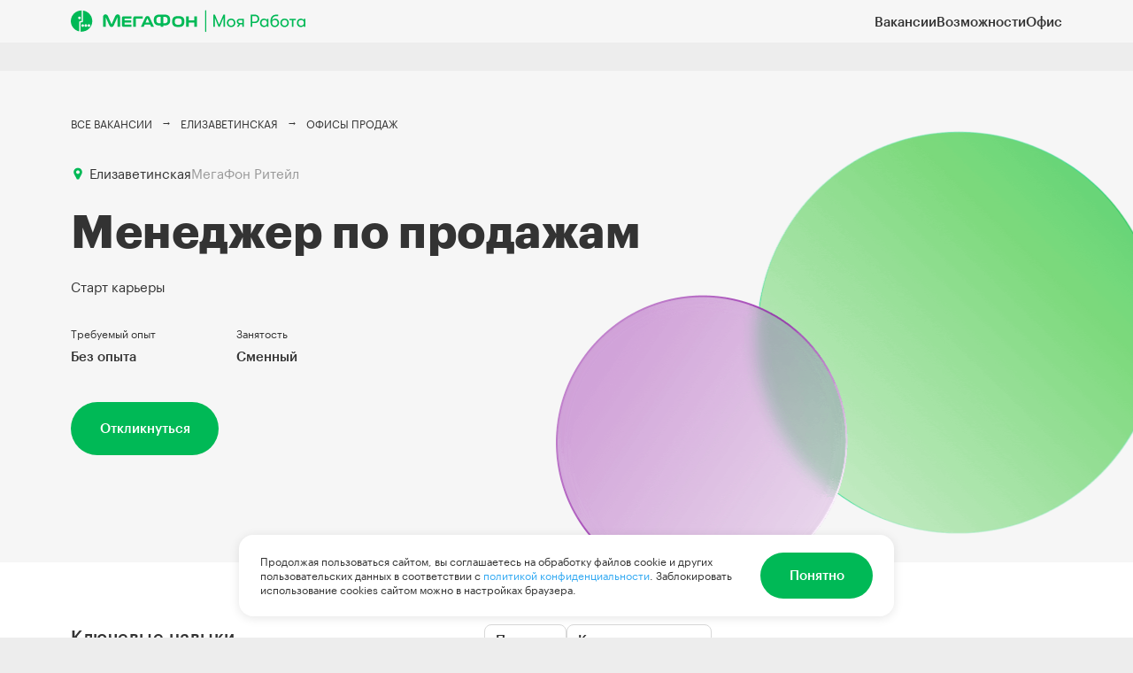

--- FILE ---
content_type: text/html; charset=utf-8
request_url: https://job.megafon.ru/vacancy/elizavetinskaa/ofisy-prodaz/menedzher-po-prodazham-3
body_size: 14854
content:
<!DOCTYPE html><html lang="ru"><head><meta charSet="utf-8"/><title>Вакансии компании МегаФон на официальном сайте job.megafon.ru</title><meta name="title" content="Вакансии компании МегаФон на официальном сайте job.megafon.ru"/><meta name="description" content="Вакансии компании МегаФон. Мы предлагаем широкий выбор вакансий для талантливых и амбициозных людей. Подключайся к команде первых и достигай большего в МегаФоне!"/><meta name="viewport" content="width=device-width, initial-scale=1"/><meta name="apple-mobile-web-app-capable" content="yes"/><meta name="apple-mobile-web-app-status-bar-style" content="black"/><meta name="format-detection" content="telephone=no"/><meta name="theme-color" content="#00b956"/><meta name="twitter:card" content="summary_large_image"/><meta name="twitter:site" content="@megafonru"/><link rel="dns-prefetch" href="//static1.megafon.ru"/><link rel="preconnect" href="//static1.megafon.ru"/><link rel="dns-prefetch" href="//www.googletagmanager.com"/><link rel="preconnect" href="//www.googletagmanager.com"/><link rel="dns-prefetch" href="//www.google-analytics.com"/><link rel="preconnect" href="//www.google-analytics.com"/><link rel="icon" href="/favicon.ico" sizes="any"/><link rel="icon" href="/favicon.svg" type="image/svg+xml"/><link rel="apple-touch-icon" href="/favicon.png"/><link rel="preload" href="/public/vendor.6756e0e9df4a4d3557e0.css" as="style"/><link rel="preload" href="/public/main.cc8237118e78d12bfb84.css" as="style"/><link rel="preload" href="/public/vendor.d81944aab35819465a84.js" as="script"/><link rel="preload" href="/public/main.e65f205ad5e0285074ef.js" as="script"/><link rel="stylesheet" href="/public/vendor.6756e0e9df4a4d3557e0.css"/><link rel="stylesheet" href="/public/main.cc8237118e78d12bfb84.css"/></head><body><script type="text/javascript">window.dataLayer = window.dataLayer || [];</script><script type="text/javascript">(function(m,e,t,r,i,k,a){m[i]=m[i]||function(){(m[i].a=m[i].a||[]).push(arguments)};
                    m[i].l=1*new Date();k=e.createElement(t),a=e.getElementsByTagName(t)[0],k.async=1,k.src=r,a.parentNode.insertBefore(k,a)})
                    (window, document, "script", "https://mc.yandex.ru/metrika/tag.js", "ym");

                    (function() {
                        var findCookie = function(el) { return el.includes('_ym_uid'); };
                        var ymUIDCookie = document.cookie.split(';').find(findCookie) || '';
                        var clientID = ymUIDCookie.split('=')[1];
                        var timestamp = new Date().getTime();

                        var siteInfo = {
                            PageView: {
                                '': {
                                    '': {
                                        '': {
                                            '': JSON.stringify({
                                                'h_CONTENT_STORE': 'job-web [prod]',
                                                'h_CONTENT_FULL-PAGE': window.location.href,
                                                hitID: clientID + '.' + timestamp,
                                            }),
                                        },
                                    },
                                },
                            },
                        };

                        [55762795, 26851704].forEach(function(counter) {
                            var options = {
                                clickmap: true,
                                trackLinks: true,
                                accurateTrackBounce: true,
                                trackHash: true,
                                ecommerce: 'dataLayer',
                                params: siteInfo || {}
                            };

                            if (counter === 55762795) {
                                options.webvisor = true;
                            }

                            ym(counter, 'init', options);
                        });
                    })();</script><noscript><div><img alt="" src="https://mc.yandex.ru/watch/26851704" style="position:absolute;left:-9999px"/></div></noscript><div id="mount"><div class="vacancy-page gtm-page" data-gtm-page-name="Вакансия / Менеджер по продажам"><div itemType="http://schema.org/JobPosting" itemscope=""><div data-gtm-header-resolution="desktop" data-gtm-header-is-modal-open="false" class="header gtm-header" itemType="http://schema.org/WPHeader" itemscope=""><meta itemProp="name" content="Вакансии компании МегаФон на официальном сайте job.megafon.ru"/><meta itemProp="description" content="Вакансии компании МегаФон. Мы предлагаем широкий выбор вакансий для талантливых и амбициозных людей. Подключайся к команде первых и достигай большего в МегаФоне!"/><div class="header__wrapper header__wrapper_theme_gray" data-testid="header-wrapper"><div class="mfui-content-area mfui-content-area_background-color_transparent"><div class="mfui-content-area__inner mfui-content-area__inner_background-color_transparent"><div class="header__inner"><div class="logo logo_theme_green header__logo gtm-header-logo"><a class="logo__link" href="/"><svg xmlns="http://www.w3.org/2000/svg" viewBox="0 0 4151 398" fill="none" class="logo__icon"><g clip-path="url(#logo_svg__a)"><path d="M321.064 303.091c-13.22 0-23.865-10.641-23.865-23.856 0-13.215 10.645-23.856 23.865-23.856 13.221 0 23.694 10.641 23.694 23.856 0 13.215-10.645 23.856-23.694 23.856Zm-55.8 0c-13.048 0-23.693-10.641-23.693-23.856 0-13.215 10.645-23.856 23.693-23.856 13.049 0 23.865 10.641 23.865 23.856 0 13.215-10.644 23.856-23.865 23.856Zm-55.628 0c-13.22 0-23.865-10.641-23.865-23.856 0-13.215 10.645-23.856 23.865-23.856 13.22 0 23.694 10.641 23.694 23.856 0 13.215-10.645 23.856-23.694 23.856Zm3.949-293.308v196.683c0 8.581-7.039 15.446-15.624 15.446h-23.35c-1.202 0-2.06.858-2.06 2.06v164.76c5.665.515 11.675.858 17.512.858 104.904 0 190.063-85.469 190.063-190.676 0-97.312-72.625-177.632-166.541-189.303v.172Z"></path><path d="M153.664 165.619c-13.22 0-23.693-10.641-23.693-23.856 0-13.215 10.645-23.856 23.693-23.856 13.049 0 23.866 10.641 23.866 23.856 0 13.215-10.645 23.856-23.866 23.856ZM190.063 8.238C85.159 8.238 0 93.708 0 198.914c0 91.477 64.041 167.85 149.716 186.386V214.189c.171-8.238 6.696-14.932 14.937-15.275h24.037c1.201 0 2.06-.858 2.06-2.059V8.238h-.687ZM2185.47 113.101v71.911h-96.32v-71.911h-47.56v189.99h47.56v-76.888h96.32v76.888h47.56v-189.99h-47.56ZM1322.89 224.83l29.19-68.994c.85-2.231 2.57-2.746 3.94-2.746 1.38 0 2.92.515 3.78 2.746l29.19 68.994h-66.27.17Zm72.11-90.619c-7.9-17.334-23.7-25.744-38.98-25.744-15.28 0-31.07 8.41-38.97 25.744l-77.6 168.88h50.47l17-40.16h98.38l17 40.16h50.47l-77.6-168.88h-.17ZM830.131 78.605c-22.32 0-36.398 11.842-46.872 35.869l-61.981 142.965-61.98-142.965c-10.474-23.856-24.724-35.87-46.872-35.87-20.775 0-42.237 14.932-42.237 47.369v177.118h47.388V130.95l62.152 141.763c8.413 19.737 21.805 32.266 41.378 32.266s32.965-12.529 41.378-32.266l62.324-141.763v172.141h47.387V126.145c0-32.437-21.462-47.369-42.236-47.369m125.678 184.155c-2.232 0-4.12-1.888-4.12-4.119v-33.811h118.292v-38.787H951.518v-29.005c0-2.231 1.717-4.119 4.12-4.119h117.092v-40.16H932.46c-16.311 0-28.329 13.901-28.329 28.318v133.353c0 14.588 11.846 28.318 28.329 28.318h140.27v-40.16H955.638v.172Zm197.442 40.16V157.209c0-2.231 1.72-4.119 4.12-4.119h117.1v-40.16h-140.27c-16.49 0-28.33 13.901-28.33 28.318v161.671h47.56l-.18.172Zm755.96-37.414h-15.1c-39.67 0-54.95-17.85-54.95-57.667s13.4-57.666 54.95-57.666h15.1c40.35 0 54.95 19.051 54.95 57.666 0 39.989-15.63 57.838-54.95 57.838m101.13-58.009c0-66.591-28.5-97.484-100.27-97.484h-16.65c-71.77 0-100.27 31.065-100.44 97.484 0 65.561 29.19 97.311 100.95 97.311h15.8c71.77 0 100.78-31.579 100.78-97.14l-.17-.171Zm-300.46 0c-7.04 18.879-18.54 30.721-50.82 30.721h-21.63V123.056h29.18c27.3 0 46.02 17.162 46.02 57.666 0 10.469 0 19.565-2.75 26.945m-120.01 30.721h-21.81c-32.1 0-43.61-12.014-50.82-30.721-2.75-7.208-2.75-16.476-2.75-26.945 0-40.504 18.72-57.666 46.02-57.666h29.19V238.56l.17-.172Zm70.73-155.493h-93.91c-70.05 0-98.21 35.698-98.21 97.655 0 9.783.52 18.707 2.06 26.945 7.38 43.937 33.14 70.882 98.9 70.882h20.6v24.371h47.39v-24.371h20.6c65.76 0 91.51-27.117 98.89-70.882 1.38-8.238 2.06-17.334 2.06-26.945 0-62.128-27.98-97.655-98.2-97.655m861.38.344h27.64L2625 262.587l75.37-179.349h27.3V302.92h-27.3V142.45l-64.38 160.47h-21.98l-64.73-161.328V302.92h-27.29V83.239Zm314.88 223.456c-15.28 0-28.67-3.432-40.18-10.126-11.33-6.693-19.91-15.789-26.09-27.288-6.01-11.671-9.1-24.543-9.1-38.616s3.09-27.117 9.1-38.616c6-11.67 14.76-20.938 26.09-27.632 11.51-6.693 24.9-10.125 40.18-10.125 15.28 0 28.5 3.432 39.83 10.125 11.5 6.694 20.26 15.962 26.44 27.632 6.01 11.499 9.1 24.371 9.1 38.616 0 14.245-3.09 26.945-9.44 38.616-6.01 11.499-14.77 20.595-26.1 27.288-11.33 6.694-24.55 10.126-39.83 10.126Zm0-24.542c14.94 0 26.61-4.806 35.2-14.417 8.58-9.783 12.87-22.14 12.87-37.071 0-14.931-4.29-27.46-12.87-37.071-8.59-9.783-20.26-14.76-35.2-14.76-14.94 0-26.61 4.977-35.54 14.76-8.59 9.611-12.88 21.968-12.88 37.071 0 15.103 4.29 27.288 12.88 37.071 8.75 9.611 20.6 14.417 35.54 14.417Zm134.26-28.833c-10.3-2.746-18.71-8.41-25.41-17.335-6.52-8.753-9.78-18.364-9.78-28.833 0-8.924 2.06-17.162 6.35-24.542 4.12-7.552 10.13-13.559 17.85-17.849 7.73-4.463 16.49-6.522 26.44-6.522h74.69v144.68h-26.61v-46.853h-35.54l-29.88 46.853h-31.76l33.65-49.599Zm63.53-19.737V180.55h-42.41c-8.58 0-15.45 2.575-20.77 7.895-5.16 5.149-7.9 11.499-7.9 18.879 0 7.38 2.57 13.558 7.9 18.879 5.15 4.977 12.19 7.551 20.77 7.551h42.41v-.171Zm226.8-150.344c14.25 0 26.96 3.26 37.95 9.782 11.33 6.522 20.09 15.446 26.44 26.945 6.35 11.499 9.44 24.543 9.44 39.303 0 14.759-3.09 27.46-9.44 38.959-6.35 11.499-15.11 20.595-26.44 26.945-11.16 6.522-23.7 9.783-37.95 9.783h-50.3v68.135h-28.5V83.238h78.8Zm-1.54 125.973c8.75 0 16.82-2.06 23.86-6.35 7.04-4.463 12.71-10.298 16.66-17.849 4.12-7.724 6.35-16.305 6.35-25.744 0-9.44-2.06-18.193-6.35-25.744-3.95-7.723-9.62-13.73-16.66-17.849-7.04-4.463-15.11-6.522-23.86-6.522h-48.76v100.229h48.76v-.171Zm159.84 97.655c-14.93 0-27.64-3.261-38.63-9.783-10.99-6.693-19.23-15.789-24.89-27.288-5.5-11.499-8.24-24.543-8.24-38.959 0-14.417 2.91-27.117 8.75-38.616 5.84-11.671 14.25-20.939 25.07-27.632 10.82-6.693 23.69-10.126 38.29-10.126 11.33 0 21.46 2.746 30.39 8.238 8.92 5.149 15.79 12.357 20.43 21.282v-25.744h26.95v144.68h-26.95v-25.4c-4.64 8.753-11.68 15.961-21.12 21.281-9.44 5.149-19.57 7.895-30.39 7.895l.34.172Zm3.78-24.543c15.28 0 27.3-4.977 35.71-14.76 8.76-9.782 13.22-22.139 13.22-36.727 0-14.589-4.46-26.946-13.22-36.728-8.58-10.126-20.43-15.103-35.71-15.103-15.28 0-26.44 4.977-35.2 14.759-8.75 9.611-13.22 21.969-13.22 37.072 0 15.103 4.47 27.46 13.22 37.071 8.76 9.611 20.43 14.416 35.2 14.416Zm186.11 24.886c-25.06 0-44.29-8.753-57.51-26.43-13.05-17.849-19.4-42.392-19.4-73.799 0-39.818 8.58-70.367 26.09-91.649 17.34-21.281 44.13-32.093 80.01-32.093h32.28v26.43h-35.2c-24.38 0-42.75 7.38-55.28 21.968-12.36 14.588-19.23 35.012-20.78 60.927 5.33-13.044 13.05-22.483 23.18-28.49 10.3-6.35 21.81-9.439 34.51-9.439 13.57 0 25.58 3.432 35.71 10.297 10.13 6.865 18.03 16.133 23.53 27.632 5.66 11.499 8.41 24.028 8.41 37.414 0 14.245-3.09 27.289-9.1 38.959-6.01 11.671-14.94 21.11-26.44 27.975-11.5 6.865-25.07 10.298-40.52 10.298h.51Zm.35-24.542c15.11 0 26.95-4.978 35.54-14.76 8.75-10.126 13.22-22.312 13.22-37.071 0-14.76-4.29-26.946-13.22-36.728-8.59-9.783-20.43-14.76-35.54-14.76s-26.44 4.805-35.2 14.416c-8.58 9.611-12.88 21.969-12.88 37.072 0 15.103 4.3 27.46 12.88 37.414 8.76 9.611 20.6 14.417 35.2 14.417Zm173.41 24.199c-15.28 0-28.68-3.433-40.18-10.126-11.33-6.694-20.09-15.79-26.1-27.289-6.01-11.67-9.1-24.542-9.1-38.615 0-14.074 3.09-27.117 9.1-38.616 6.01-11.671 14.77-20.939 26.1-27.632 11.5-6.693 24.9-10.126 40.18-10.126 15.28 0 28.5 3.433 39.83 10.126 11.5 6.693 20.26 15.961 26.44 27.632 6.01 11.499 9.1 24.371 9.1 38.616 0 14.245-3.09 26.945-9.44 38.615-6.01 11.499-14.77 20.595-26.1 27.289-11.33 6.693-24.55 10.126-39.83 10.126Zm0-24.543c14.93 0 26.61-4.805 35.19-14.416 8.59-9.783 12.88-22.14 12.88-37.071 0-14.932-4.29-27.461-12.88-37.072-8.58-9.782-20.26-14.759-35.19-14.759-14.94 0-26.79 4.977-35.54 14.759-8.59 9.611-12.88 21.969-12.88 37.072 0 15.103 4.29 27.288 12.88 37.071 8.75 9.611 20.6 14.416 35.54 14.416Zm201.05-98.513h-44.64v119.28h-26.96v-119.28h-44.29v-25.4h115.89v25.4Zm87.91 123.056c-14.94 0-27.65-3.261-38.64-9.783-10.81-6.693-19.23-15.789-24.72-27.288-5.49-11.499-8.24-24.543-8.24-38.959 0-14.417 2.92-27.117 8.76-38.616 5.83-11.671 14.25-20.939 25.23-27.632 10.82-6.693 23.7-10.126 38.29-10.126 11.33 0 21.46 2.746 30.39 8.238 8.93 5.149 15.8 12.357 20.43 21.282v-25.744h26.96v144.68h-26.96v-25.4c-4.63 8.753-11.67 15.961-21.12 21.281-9.44 5.149-19.57 7.895-30.38 7.895v.172Zm3.77-24.543c15.28 0 27.3-4.977 35.89-14.76 8.75-9.782 13.22-22.139 13.22-36.727 0-14.589-4.47-26.946-13.22-36.728-8.59-10.126-20.61-15.103-35.89-15.103-15.28 0-26.44 4.977-35.19 14.759-8.76 9.611-13.22 21.969-13.22 37.072 0 15.103 4.46 27.46 13.22 37.071 8.75 9.611 20.43 14.416 35.19 14.416ZM2387.21 398c-4.64 0-8.24-3.776-8.24-8.238V8.238c0-4.634 3.77-8.238 8.24-8.238 4.46 0 8.24 3.776 8.24 8.238V389.59c0 4.634-3.78 8.238-8.24 8.238V398Z"></path></g></svg></a></div><div class="header-menu header-menu_theme_black header-menu_direction_row header__menu" itemType="http://schema.org/SiteNavigationElement" itemscope=""><a class="header-menu__link gtm-header-menu-link" itemProp="url" href="/vacancy/all/any">Вакансии</a><a class="header-menu__link gtm-header-menu-link" itemProp="url" href="/opportunity">Возможности</a><a class="header-menu__link gtm-header-menu-link" itemProp="url" href="/office">Офис</a></div><button class="header-burger header-burger_theme_green header__burger" type="button" data-testid="burger"><svg xmlns="http://www.w3.org/2000/svg" viewBox="0 0 32 32"><path d="M8 9h16v2H8V9zm0 12h16v2H8v-2zm0-6h16v2H8v-2z"></path></svg></button></div></div></div></div></div><div data-gtm-vacancy-name="Менеджер по продажам" data-gtm-vacancy-type="Офисы продаж" class="vacancy-content gtm-vacancy-content" data-gtm-is-sticky-button-visible="false"><div class="vacancy-banner"><div class="mfui-content-area mfui-content-area_background-color_transparent"><div class="mfui-content-area__inner mfui-content-area__inner_background-color_transparent"><div class="vacancy-banner__wrapper"><div class="vacancy-banner__breadcrumbs"><div class="vacancy-banner-breadcrumbs vacancy-banner-breadcrumbs_color_black" itemType="http://schema.org/BreadcrumbList" itemscope=""><div class="vacancy-banner-breadcrumbs__item vacancy-banner-breadcrumbs__item_desktop gtm-vacancy-banner-breadcrumb" itemscope="" itemProp="itemListElement" itemType="https://schema.org/ListItem" data-gtm-vacancy-banner-breadcrumb-title="Все вакансии"><a class="vacancy-banner-breadcrumbs__link" itemProp="item" href="/vacancy/all/any"><span itemProp="name">Все вакансии</span></a><meta itemProp="position" content="1"/></div><div class="vacancy-banner-breadcrumbs__item vacancy-banner-breadcrumbs__item_desktop gtm-vacancy-banner-breadcrumb" itemscope="" itemProp="itemListElement" itemType="https://schema.org/ListItem" data-gtm-vacancy-banner-breadcrumb-title="Елизаветинская"><a class="vacancy-banner-breadcrumbs__link" itemProp="item" href="/vacancy/elizavetinskaa/any"><span itemProp="name">Елизаветинская</span></a><meta itemProp="position" content="2"/></div><div class="vacancy-banner-breadcrumbs__item vacancy-banner-breadcrumbs__item_desktop gtm-vacancy-banner-breadcrumb" itemscope="" itemProp="itemListElement" itemType="https://schema.org/ListItem" data-gtm-vacancy-banner-breadcrumb-title="Офисы продаж"><a aria-current="page" class="vacancy-banner-breadcrumbs__link active" itemProp="item" href="/vacancy/elizavetinskaa/ofisy-prodaz"><span itemProp="name">Офисы продаж</span></a><meta itemProp="position" content="3"/></div><div itemscope="" itemProp="itemListElement" itemType="https://schema.org/ListItem" class="vacancy-banner-breadcrumbs__item vacancy-banner-breadcrumbs__item_mobile"><div class="vacancy-banner-breadcrumbs__link" itemProp="name">Назад</div><meta itemProp="position" content="4"/></div></div></div><div class="vacancy-banner__location"><div class="city"><svg xmlns="http://www.w3.org/2000/svg" viewBox="0 0 20 20" class="city__icon"><path d="M10 2C6.7 2 4 4.7 4 8c0 .8.2 1.7.5 2.4L8.6 18h2.8l4.1-7.6c.3-.7.5-1.6.5-2.4 0-3.3-2.7-6-6-6zm0 8.5c-1.4 0-2.5-1.1-2.5-2.5S8.6 5.5 10 5.5s2.5 1.1 2.5 2.5-1.1 2.5-2.5 2.5z"></path></svg><p class="city__name city__name_font-size_big">Елизаветинская</p></div><p class="mfui-caption mfui-caption_color_gray mfui-caption_space_wide mfui-caption_variant_normal organization vacancy-banner__organization">МегаФон Ритейл</p></div><div class="mfui-grid"><div class="mfui-grid__container mfui-grid__container_multi-row"><div class="mfui-grid-column mfui-grid-column_all_12 mfui-grid-column_wide_8 mfui-grid-column_desktop_8 mfui-grid-column_tablet_10 mfui-grid-column_mobile_12 mfui-grid-column_all-order_0 mfui-grid-column_wide-order_0 mfui-grid-column_desktop-order_0 mfui-grid-column_tablet-order_0 mfui-grid-column_mobile-order_0 mfui-grid__column"><h1 class="mfui-header mfui-header_color_default mfui-header_level_h1 mfui-header_h-align_inherit vacancy-banner__title">Менеджер по продажам</h1></div></div></div><p class="mfui-paragraph mfui-paragraph_color_default mfui-paragraph_space_wide">Старт карьеры</p><div class="vacancy-banner__description"><div class="mfui-grid"><div class="mfui-grid__container mfui-grid__container_multi-row mfui-grid__container_gutters-bottom_medium"><div class="mfui-grid-column mfui-grid-column_all_12 mfui-grid-column_wide_2 mfui-grid-column_desktop_3 mfui-grid-column_tablet_3 mfui-grid-column_mobile_12 mfui-grid-column_all-order_0 mfui-grid-column_wide-order_0 mfui-grid-column_desktop-order_0 mfui-grid-column_tablet-order_0 mfui-grid-column_mobile-order_0 mfui-grid__column mfui-grid__column_gutter-bottom_medium"><p class="mfui-caption mfui-caption_color_default mfui-caption_space_wide mfui-caption_variant_normal">Требуемый опыт</p><h5 class="mfui-header mfui-header_color_default mfui-header_level_h5 mfui-header_h-align_inherit mfui-header_space_wide vacancy-banner__text">Без опыта</h5></div><div class="mfui-grid-column mfui-grid-column_all_12 mfui-grid-column_wide_2 mfui-grid-column_desktop_3 mfui-grid-column_tablet_3 mfui-grid-column_mobile_12 mfui-grid-column_all-order_0 mfui-grid-column_wide-order_0 mfui-grid-column_desktop-order_0 mfui-grid-column_tablet-order_0 mfui-grid-column_mobile-order_0 mfui-grid__column mfui-grid__column_gutter-bottom_medium"><p class="mfui-caption mfui-caption_color_default mfui-caption_space_wide mfui-caption_variant_normal">Занятость</p><h5 class="mfui-header mfui-header_color_default mfui-header_level_h5 mfui-header_h-align_inherit mfui-header_space_wide vacancy-banner__text">Сменный</h5></div></div></div></div><div class="vacancy-banner__footer"><a class="vacancy-apply-button gtm-vacancy-respond-button" data-gtm-vacancy-respond-button-position="TOP" href="/vacancy/elizavetinskaa/ofisy-prodaz/menedzher-po-prodazham-3/apply"><button class="mfui-button mfui-button_type_primary mfui-button_theme_green mfui-button_size-all_medium mfui-button_size-wide_large mfui-button_size-desktop_large mfui-button_size-tablet_large mfui-button_full-width mfui-button_no-touch mfui-button_content-type_text" type="button"><div class="mfui-button__inner"><div class="mfui-button__content"><span class="mfui-button__text">Откликнуться</span></div></div></button></a></div></div></div></div></div><div class="vacancy-info"><div class="mfui-content-area mfui-content-area_background-color_transparent"><div class="mfui-content-area__inner mfui-content-area__inner_background-color_transparent"><div class="vacancy-info__wrapper"><div data-testid="Info"><div class="vacancy-info-container vacancy-info__item"><div class="mfui-grid"><div class="mfui-grid__container mfui-grid__container_multi-row mfui-grid__container_h-align_between mfui-grid__container_gutters-bottom_medium"><div class="mfui-grid-column mfui-grid-column_all_12 mfui-grid-column_wide_4 mfui-grid-column_desktop_4 mfui-grid-column_tablet_4 mfui-grid-column_all-order_0 mfui-grid-column_wide-order_0 mfui-grid-column_desktop-order_0 mfui-grid-column_tablet-order_0 mfui-grid-column_mobile-order_0 mfui-grid__column mfui-grid__column_gutter-bottom_medium"><h3 class="mfui-header mfui-header_color_default mfui-header_level_h3 mfui-header_h-align_inherit">Ключевые навыки</h3></div><div class="mfui-grid-column mfui-grid-column_all_12 mfui-grid-column_wide_7 mfui-grid-column_desktop_7 mfui-grid-column_tablet_7 mfui-grid-column_all-order_0 mfui-grid-column_wide-order_0 mfui-grid-column_desktop-order_0 mfui-grid-column_tablet-order_0 mfui-grid-column_mobile-order_0 mfui-grid__column mfui-grid__column_gutter-bottom_medium"><div class="skills"><div class="skills__item skills__item_border_gray skills__item_radius_8" data-testid="skill-cancel-button">Продажи</div><div class="skills__item skills__item_border_gray skills__item_radius_8" data-testid="skill-cancel-button">Консультирование</div></div></div></div></div></div><div class="vacancy-info-container vacancy-info__item"><div class="mfui-grid"><div class="mfui-grid__container mfui-grid__container_multi-row mfui-grid__container_h-align_between mfui-grid__container_gutters-bottom_medium"><div class="mfui-grid-column mfui-grid-column_all_12 mfui-grid-column_wide_4 mfui-grid-column_desktop_4 mfui-grid-column_tablet_4 mfui-grid-column_all-order_0 mfui-grid-column_wide-order_0 mfui-grid-column_desktop-order_0 mfui-grid-column_tablet-order_0 mfui-grid-column_mobile-order_0 mfui-grid__column mfui-grid__column_gutter-bottom_medium"><h3 class="mfui-header mfui-header_color_default mfui-header_level_h3 mfui-header_h-align_inherit">Какие задачи необходимо решать</h3></div><div class="mfui-grid-column mfui-grid-column_all_12 mfui-grid-column_wide_7 mfui-grid-column_desktop_7 mfui-grid-column_tablet_7 mfui-grid-column_all-order_0 mfui-grid-column_wide-order_0 mfui-grid-column_desktop-order_0 mfui-grid-column_tablet-order_0 mfui-grid-column_mobile-order_0 mfui-grid__column mfui-grid__column_gutter-bottom_medium"><div class="mfui-list mfui-list_color_default mfui-list_weight_regular"><ul class="mfui-list__inner mfui-list__inner_type_ul"><li class="mfui-list-item">Продавать смартфоны и аксессуары, помогать клиентам выбирать товары.</li><li class="mfui-list-item">Подключать услуги компании и консультировать абонентов.</li></ul></div><p class="mfui-paragraph mfui-paragraph_color_default mfui-paragraph_space_wide mfui-paragraph_has-margin"></p></div></div></div></div><div class="vacancy-info-container vacancy-info__item"><div class="mfui-grid"><div class="mfui-grid__container mfui-grid__container_multi-row mfui-grid__container_h-align_between mfui-grid__container_gutters-bottom_medium"><div class="mfui-grid-column mfui-grid-column_all_12 mfui-grid-column_wide_4 mfui-grid-column_desktop_4 mfui-grid-column_tablet_4 mfui-grid-column_all-order_0 mfui-grid-column_wide-order_0 mfui-grid-column_desktop-order_0 mfui-grid-column_tablet-order_0 mfui-grid-column_mobile-order_0 mfui-grid__column mfui-grid__column_gutter-bottom_medium"><h3 class="mfui-header mfui-header_color_default mfui-header_level_h3 mfui-header_h-align_inherit">Для решения этих задач требуется</h3></div><div class="mfui-grid-column mfui-grid-column_all_12 mfui-grid-column_wide_7 mfui-grid-column_desktop_7 mfui-grid-column_tablet_7 mfui-grid-column_all-order_0 mfui-grid-column_wide-order_0 mfui-grid-column_desktop-order_0 mfui-grid-column_tablet-order_0 mfui-grid-column_mobile-order_0 mfui-grid__column mfui-grid__column_gutter-bottom_medium"><div class="mfui-list mfui-list_color_default mfui-list_weight_regular"><ul class="mfui-list__inner mfui-list__inner_type_ul"><li class="mfui-list-item">Интересоваться гаджетами и технологиями, чтобы быстро учиться и давать клиентам полезные советы.</li><li class="mfui-list-item">Быть активным, предлагать идеи. Когда реализуем твою инициативу, выплатим вознаграждение.</li><li class="mfui-list-item">Если опыт есть — хорошо, если нет — всему научим.</li></ul></div><p class="mfui-paragraph mfui-paragraph_color_default mfui-paragraph_space_wide mfui-paragraph_has-margin"></p></div></div></div></div><div class="vacancy-info-container vacancy-info-review vacancy-info__item"><div class="mfui-grid"><div class="mfui-grid__container mfui-grid__container_multi-row mfui-grid__container_h-align_between mfui-grid__container_gutters-bottom_medium"><div class="mfui-grid-column mfui-grid-column_all_12 mfui-grid-column_wide_4 mfui-grid-column_desktop_4 mfui-grid-column_tablet_4 mfui-grid-column_all-order_0 mfui-grid-column_wide-order_0 mfui-grid-column_desktop-order_0 mfui-grid-column_tablet-order_0 mfui-grid-column_mobile-order_0 mfui-grid__column mfui-grid__column_gutter-bottom_medium"><h3 class="mfui-header mfui-header_color_default mfui-header_level_h3 mfui-header_h-align_inherit">Работа в МегаФон — это</h3></div><div class="mfui-grid-column mfui-grid-column_all_12 mfui-grid-column_wide_7 mfui-grid-column_desktop_7 mfui-grid-column_tablet_7 mfui-grid-column_all-order_0 mfui-grid-column_wide-order_0 mfui-grid-column_desktop-order_0 mfui-grid-column_tablet-order_0 mfui-grid-column_mobile-order_0 mfui-grid__column mfui-grid__column_gutter-bottom_medium"><div><p class="mfui-paragraph mfui-paragraph_color_default mfui-paragraph_space_wide vacancy-info-review__text">Начало твоего пути с мощного старта! Перенимай опыт у лучших и зарабатывай ещё больше благодаря своим способностям — продавай активнее всех, повышай свой рейтинг в командном зачете, получай бонусы, выигрывай путешествия и не только! В МегаФоне ты всегда будешь в хорошем плюсе!</p><img src="/public/5227aba3f2700f220cac.jpg" class="vacancy-info-review__img" alt=""/><p class="mfui-paragraph mfui-paragraph_color_default mfui-paragraph_space_wide vacancy-info-review__text">Проходи оплачиваемое обучение под руководством прокачанных наставников, показывай отличные результаты и переходи на более высокую должность.</p></div><p class="mfui-paragraph mfui-paragraph_color_default mfui-paragraph_space_wide mfui-paragraph_has-margin">Работай с друзьями — приводи в компанию активных друзей: работайте и зарабатывайте вместе как одна команда. Успешные рекомендации вознаграждаются!</p><h5 class="mfui-header mfui-header_color_default mfui-header_level_h5 mfui-header_h-align_inherit mfui-header_space_wide">Стань частью Команды первых!</h5><h5 class="mfui-header mfui-header_color_default mfui-header_level_h5 mfui-header_h-align_inherit mfui-header_space_wide">8 (800) 222-1-222</h5></div></div></div></div></div></div></div></div></div><div class="vacancy-offer"><div class="mfui-content-area mfui-content-area_background-color_transparent"><div class="mfui-content-area__inner mfui-content-area__inner_background-color_transparent"><h2 class="mfui-header mfui-header_color_default mfui-header_level_h2 mfui-header_h-align_center">Мы предлагаем</h2><div class="mfui-benefits-icons vacancy-offer__benefits"><div class="mfui-benefits-icons__inner"><div class="mfui-grid"><div class="mfui-grid__container mfui-grid__container_multi-row mfui-grid__container_h-align_left mfui-grid__container_gutters-left_medium"><div class="mfui-grid-column mfui-grid-column_all_12 mfui-grid-column_wide_4 mfui-grid-column_desktop_5 mfui-grid-column_tablet_10 mfui-grid-column_all-order_0 mfui-grid-column_wide-order_0 mfui-grid-column_desktop-order_0 mfui-grid-column_tablet-order_0 mfui-grid-column_mobile-order_0 mfui-grid__column mfui-grid__column_gutter-left_medium"><div class="mfui-benefits-icons-tile mfui-benefits-icons-tile_icon-position_left-side mfui-benefits-icons__tile vacancy-offer__benefits_item"><div class="mfui-benefits-icons-tile__svg-icon"><svg xmlns="http://www.w3.org/2000/svg" viewBox="0 0 40 40"><path d="M6 4v32h23a7 7 0 0 0 1-13.92V4zm2 30V6h20v16.08A7 7 0 0 0 24.11 34zm21 0a5 5 0 1 1 3.27-8.75L29 28.74l-1.27-1.41-1.49 1.34L28.35 31h1.28l3.86-4.14A4.94 4.94 0 0 1 34 29a5 5 0 0 1-5 5zm-7-22H12v-2h10zm2 6H12v-2h12zm-12 4h6v2h-6z"></path></svg></div><div class="mfui-benefits-icons-tile__content-wrapper"><div class="mfui-benefits-icons-tile__content">Оформление по ТК РФ</div></div></div></div><div class="mfui-grid-column mfui-grid-column_all_12 mfui-grid-column_wide_4 mfui-grid-column_desktop_5 mfui-grid-column_tablet_10 mfui-grid-column_all-order_0 mfui-grid-column_wide-order_0 mfui-grid-column_desktop-order_0 mfui-grid-column_tablet-order_0 mfui-grid-column_mobile-order_0 mfui-grid-column_left-offset-desktop_1 mfui-grid__column mfui-grid__column_gutter-left_medium"><div class="mfui-benefits-icons-tile mfui-benefits-icons-tile_icon-position_left-side mfui-benefits-icons__tile vacancy-offer__benefits_item"><div class="mfui-benefits-icons-tile__svg-icon"><svg xmlns="http://www.w3.org/2000/svg" viewBox="0 0 40 40"><path d="M12.51 36H27.6a5.92 5.92 0 0 0 5.65-4.36l2.53-9.61a4.8 4.8 0 0 0-.8-4.22A4.59 4.59 0 0 0 31.31 16h-8.56l1.56-7.56a3.76 3.76 0 0 0-.79-3.12 3.61 3.61 0 0 0-6.06.73c-1.09 2.2-4 8-5 9.94H4V36h8.51zM14 17.35c.65-1.28 4.06-8 5.25-10.39a1.66 1.66 0 0 1 1.48-1A1.6 1.6 0 0 1 22 6.6a1.76 1.76 0 0 1 .37 1.46l-1.77 8.55.83 1.4h9.89a2.61 2.61 0 0 1 2.08 1 2.81 2.81 0 0 1 .46 2.48l-2.53 9.61A3.91 3.91 0 0 1 27.6 34H14zM6 34V18h6v16z"></path></svg></div><div class="mfui-benefits-icons-tile__content-wrapper"><div class="mfui-benefits-icons-tile__content">Справедливая и прозрачная система вознаграждения</div></div></div></div><div class="mfui-grid-column mfui-grid-column_all_12 mfui-grid-column_wide_4 mfui-grid-column_desktop_5 mfui-grid-column_tablet_10 mfui-grid-column_all-order_0 mfui-grid-column_wide-order_0 mfui-grid-column_desktop-order_0 mfui-grid-column_tablet-order_0 mfui-grid-column_mobile-order_0 mfui-grid__column mfui-grid__column_gutter-left_medium"><div class="mfui-benefits-icons-tile mfui-benefits-icons-tile_icon-position_left-side mfui-benefits-icons__tile vacancy-offer__benefits_item"><div class="mfui-benefits-icons-tile__svg-icon"><svg xmlns="http://www.w3.org/2000/svg" viewBox="0 0 40 40"><path d="M26 4H14v10H4v12h10v10h12V26h10V14H26zm8 12v8H24v10h-8V24H6v-8h10V6h8v10z"></path></svg></div><div class="mfui-benefits-icons-tile__content-wrapper"><div class="mfui-benefits-icons-tile__content">ДМС со стоматологией</div></div></div></div><div class="mfui-grid-column mfui-grid-column_all_12 mfui-grid-column_wide_4 mfui-grid-column_desktop_5 mfui-grid-column_tablet_10 mfui-grid-column_all-order_0 mfui-grid-column_wide-order_0 mfui-grid-column_desktop-order_0 mfui-grid-column_tablet-order_0 mfui-grid-column_mobile-order_0 mfui-grid-column_left-offset-desktop_1 mfui-grid__column mfui-grid__column_gutter-left_medium"><div class="mfui-benefits-icons-tile mfui-benefits-icons-tile_icon-position_left-side mfui-benefits-icons__tile vacancy-offer__benefits_item"><div class="mfui-benefits-icons-tile__svg-icon"><svg baseProfile="tiny" xmlns="http://www.w3.org/2000/svg" viewBox="0 0 40 40"><path d="M26 14.1V8c0-2.2-1.8-4-4-4H10C7.8 4 6 5.8 6 8v24c0 2.2 1.8 4 4 4h15c6.1 0 11-4.9 11-11 0-5.7-4.4-10.4-10-10.9zM10 34c-1.1 0-2-.9-2-2V8c0-1.1.9-2 2-2h12c1.1 0 2 .9 2 2v6c-5.6.5-10 5.2-10 11 0 3.7 1.9 7 4.7 9H10zm15 0h-.1c-4.9-.1-8.9-4.1-8.9-9 0-5 4-9 9-9s9 4 9 9-4 9-9 9zM12 8h8v2h-8V8zm14 10h-4v6h-2v2h2v2h-2v2h2v2h2v-2h4v-2h-4v-2h2c2.2 0 4-1.8 4-4s-1.8-4-4-4zm0 6h-2v-4h2c1.1 0 2 .9 2 2s-.9 2-2 2z"></path></svg></div><div class="mfui-benefits-icons-tile__content-wrapper"><div class="mfui-benefits-icons-tile__content">Компенсация мобильной связи</div></div></div></div><div class="mfui-grid-column mfui-grid-column_all_12 mfui-grid-column_wide_4 mfui-grid-column_desktop_5 mfui-grid-column_tablet_10 mfui-grid-column_all-order_0 mfui-grid-column_wide-order_0 mfui-grid-column_desktop-order_0 mfui-grid-column_tablet-order_0 mfui-grid-column_mobile-order_0 mfui-grid__column mfui-grid__column_gutter-left_medium"><div class="mfui-benefits-icons-tile mfui-benefits-icons-tile_icon-position_left-side mfui-benefits-icons__tile vacancy-offer__benefits_item"><div class="mfui-benefits-icons-tile__svg-icon"><svg xmlns="http://www.w3.org/2000/svg" viewBox="0 0 40 40"><path d="M15.2 10h-.6C11 10 8 13 8 16.7v13.5c-1.6.6-2.4 2.3-1.8 3.8.6 1.6 2.3 2.4 3.8 1.8 1.6-.6 2.4-2.3 1.8-3.8-.3-.9-1-1.5-1.8-1.8V16.7c0-2.6 2.1-4.7 4.7-4.7h.5c2.6 0 4.7 2.1 4.8 4.7v11.6c0 3.7 3 6.7 6.7 6.7h.6c3.7 0 6.7-3 6.7-6.7V11.8c1.2-.4 2-1.5 2-2.8 0-1.7-1.3-3-3-3h-.1C31.3 6 30 7.3 30 8.9V9c0 1.3.8 2.4 2 2.8v16.5c0 2.6-2.1 4.7-4.7 4.7h-.6c-2.6 0-4.6-2.1-4.7-4.7V16.7c0-3.7-3-6.7-6.8-6.7.1 0 .1 0 0 0zM8.9 34c-.6 0-1-.4-1-1s.4-1 1-1 1 .4 1 1-.4 1-1 1z"></path></svg></div><div class="mfui-benefits-icons-tile__content-wrapper"><div class="mfui-benefits-icons-tile__content">Понятный карьерный маршрут</div></div></div></div><div class="mfui-grid-column mfui-grid-column_all_12 mfui-grid-column_wide_4 mfui-grid-column_desktop_5 mfui-grid-column_tablet_10 mfui-grid-column_all-order_0 mfui-grid-column_wide-order_0 mfui-grid-column_desktop-order_0 mfui-grid-column_tablet-order_0 mfui-grid-column_mobile-order_0 mfui-grid-column_left-offset-desktop_1 mfui-grid__column mfui-grid__column_gutter-left_medium"><div class="mfui-benefits-icons-tile mfui-benefits-icons-tile_icon-position_left-side mfui-benefits-icons__tile vacancy-offer__benefits_item"><div class="mfui-benefits-icons-tile__svg-icon"><svg xmlns="http://www.w3.org/2000/svg" viewBox="0 0 40 40"><path d="m22.55 19-1-.24 1 1.24zM31 19h1v-1h-1zM14 35l-1-.24-.28 1.24H14zm3.45-14 1 .24-1-1.24zM9 21H8v1h1zM24 5V4h-.39l-.29.27zm2 0 1 .24.28-1.24H26zM16 35v1h.39l.29-.27zM9 19l-.68-.73-.32.3V19zm22 2 .68.73.32-.3V21zm-8.45-1H31v-2h-8.45zM15 35.24l3.45-14-1.94-.48-3.51 14zM17.45 20H9v2h8.45zM24 6h2V4h-2zm1-1.24-3.45 14 1.94.48 3.51-14zM16 34h-2v2h2zm-6-13v-2H8v2zm-.32-1.27 15-14-1.36-1.46-15 14zM30 19v2h2v-2zm.32 1.27-15 14 1.36 1.46 15-14z"></path></svg></div><div class="mfui-benefits-icons-tile__content-wrapper"><div class="mfui-benefits-icons-tile__content">Активное корпоративное сообщество и насыщенный календарь событий</div></div></div></div><div class="mfui-grid-column mfui-grid-column_all_12 mfui-grid-column_wide_4 mfui-grid-column_desktop_5 mfui-grid-column_tablet_10 mfui-grid-column_all-order_0 mfui-grid-column_wide-order_0 mfui-grid-column_desktop-order_0 mfui-grid-column_tablet-order_0 mfui-grid-column_mobile-order_0 mfui-grid__column mfui-grid__column_gutter-left_medium"><div class="mfui-benefits-icons-tile mfui-benefits-icons-tile_icon-position_left-side mfui-benefits-icons__tile vacancy-offer__benefits_item"><div class="mfui-benefits-icons-tile__svg-icon"><svg xmlns="http://www.w3.org/2000/svg" viewBox="0 0 40 40"><path d="M26 36a4 4 0 0 0 4-4V8a4 4 0 0 0-4-4H14a4 4 0 0 0-4 4v24a4 4 0 0 0 4 4zm-14-4V8a2 2 0 0 1 2-2h12a2 2 0 0 1 2 2v24a2 2 0 0 1-2 2H14a2 2 0 0 1-2-2zm12-22h-8V8h8zm-2 20a2 2 0 1 1-2-2 2 2 0 0 1 2 2z"></path></svg></div><div class="mfui-benefits-icons-tile__content-wrapper"><div class="mfui-benefits-icons-tile__content">2500 учебных программ в мобильном приложении МегаФон Драйв</div></div></div></div><div class="mfui-grid-column mfui-grid-column_all_12 mfui-grid-column_wide_4 mfui-grid-column_desktop_5 mfui-grid-column_tablet_10 mfui-grid-column_all-order_0 mfui-grid-column_wide-order_0 mfui-grid-column_desktop-order_0 mfui-grid-column_tablet-order_0 mfui-grid-column_mobile-order_0 mfui-grid-column_left-offset-desktop_1 mfui-grid__column mfui-grid__column_gutter-left_medium"><div class="mfui-benefits-icons-tile mfui-benefits-icons-tile_icon-position_left-side mfui-benefits-icons__tile vacancy-offer__benefits_item"><div class="mfui-benefits-icons-tile__svg-icon"><svg xmlns="http://www.w3.org/2000/svg" viewBox="0 0 40 40"><path d="M26.5 6.07A7.55 7.55 0 0 0 20 9.71a7.55 7.55 0 0 0-6.5-3.64c-4.29 0-7.5 4.36-7.5 8.26a6.84 6.84 0 0 0 1 3.54c2.41 4 10 15.29 10.3 15.77l.3.44h5l.3-.43c.33-.47 8-11.66 10.21-15.84a8.29 8.29 0 0 0 .9-3.48c-.01-3.9-3.22-8.26-7.51-8.26zm4.82 10.81C29.45 20.5 23 29.94 21.54 32.07h-2.89c-1.45-2.17-7.84-11.74-10-15.24a4.83 4.83 0 0 1-.65-2.5c0-2.83 2.45-6.25 5.5-6.25a5.46 5.46 0 0 1 5.36 4.07h2.29a5.46 5.46 0 0 1 5.35-4.07c3 0 5.5 3.42 5.5 6.25a6.3 6.3 0 0 1-.68 2.55z"></path></svg></div><div class="mfui-benefits-icons-tile__content-wrapper"><div class="mfui-benefits-icons-tile__content">Программа поддержки и помощи сотрудникам</div></div></div></div><div class="mfui-grid-column mfui-grid-column_all_12 mfui-grid-column_wide_4 mfui-grid-column_desktop_5 mfui-grid-column_tablet_10 mfui-grid-column_all-order_0 mfui-grid-column_wide-order_0 mfui-grid-column_desktop-order_0 mfui-grid-column_tablet-order_0 mfui-grid-column_mobile-order_0 mfui-grid__column mfui-grid__column_gutter-left_medium"><div class="mfui-benefits-icons-tile mfui-benefits-icons-tile_icon-position_left-side mfui-benefits-icons__tile vacancy-offer__benefits_item"><div class="mfui-benefits-icons-tile__svg-icon"><svg xmlns="http://www.w3.org/2000/svg" viewBox="0 0 40 40"><path d="M20 4a16 16 0 1 0 16 16A16 16 0 0 0 20 4zm0 30a14 14 0 1 1 14-14 14 14 0 0 1-14 14zm2-22h-6v8h-2v2h2v2h-2v2h2v4h2v-4h6v-2h-6v-2h4a5 5 0 0 0 0-10zm0 8h-4v-6h4a3 3 0 0 1 0 6z"></path></svg></div><div class="mfui-benefits-icons-tile__content-wrapper"><div class="mfui-benefits-icons-tile__content">Скидки в салонах МегаФона</div></div></div></div></div></div></div></div><a class="vacancy-apply-button vacancy-offer__button gtm-vacancy-respond-button" data-gtm-vacancy-respond-button-position="BOTTOM" href="/vacancy/elizavetinskaa/ofisy-prodaz/menedzher-po-prodazham-3/apply"><button class="mfui-button mfui-button_type_primary mfui-button_theme_green mfui-button_size-all_medium mfui-button_size-wide_large mfui-button_size-desktop_large mfui-button_size-tablet_large mfui-button_full-width mfui-button_no-touch mfui-button_content-type_text" type="button"><div class="mfui-button__inner"><div class="mfui-button__content"><span class="mfui-button__text">Откликнуться</span></div></div></button></a></div></div></div></div><div class="vacancy-page__schema"><meta itemProp="description" content="Продавать смартфоны и аксессуары, помогать клиентам выбирать товары.Подключать услуги компании и консультировать абонентов."/><meta itemProp="educationRequirements" content="Интересоваться гаджетами и технологиями, чтобы быстро учиться и давать клиентам полезные советы.Быть активным, предлагать идеи. Когда реализуем твою инициативу, выплатим вознаграждение.Если опыт есть — хорошо, если нет — всему научим."/><meta itemProp="employmentType" content="Сменный"/><meta itemProp="experienceRequirements" content="Без опыта"/><meta itemProp="industry" content="Старт карьеры"/><div itemProp="jobLocation" itemType="http://schema.org/Place" itemscope=""><span itemProp="name">Елизаветинская</span><span itemProp="telephone">8 800 550‑05‑00</span><div itemProp="address" itemType="http://schema.org/PostalAddress" itemscope=""><span itemProp="addressLocality">Елизаветинская</span></div></div><meta itemProp="qualifications" content="Продажи, Консультирование"/><meta itemProp="responsibilities" content="Продавать смартфоны и аксессуары, помогать клиентам выбирать товары.Подключать услуги компании и консультировать абонентов."/><meta itemProp="salaryCurrency" content="₽"/><meta itemProp="skills" content="Продажи, Консультирование"/><meta itemProp="title" content="Менеджер по продажам"/><meta itemProp="workHours" content="Сменный"/></div></div><div class="footer gtm-footer" data-gtm-footer-resolution="desktop" itemType="http://schema.org/WPFooter" itemscope=""><div class="mfui-content-area mfui-content-area_background-color_transparent"><div class="mfui-content-area__inner mfui-content-area__inner_background-color_transparent"><div class="footer__inner"><div class="mfui-grid"><div class="mfui-grid__container mfui-grid__container_multi-row"><div class="mfui-grid-column mfui-grid-column_all_12 mfui-grid-column_wide_6 mfui-grid-column_desktop_6 mfui-grid-column_tablet_12 mfui-grid-column_mobile_12 mfui-grid-column_all-order_0 mfui-grid-column_wide-order_0 mfui-grid-column_desktop-order_0 mfui-grid-column_tablet-order_0 mfui-grid-column_mobile-order_0 mfui-grid__column"><div class="footer-content footer__content"><h2 class="mfui-header mfui-header_color_default mfui-header_level_h2 mfui-header_h-align_inherit footer-content__title">Стань частью команды!</h2><div class="footer-content__inner"><div class="footer-navigation footer-content__navigation"><a class="footer-navigation__link gtm-footer-navigation-link" href="https://www.megafon.ru/">Основной сайт</a><a class="footer-navigation__link gtm-footer-navigation-link" href="https://corp.megafon.ru/about/">О компании</a><a class="footer-navigation__link gtm-footer-navigation-link" href="https://lk.job.megafon.ru/">Личный кабинет кандидата</a></div><div class="footer-social"><a class="footer-social__link gtm-footer-social-link" href="https://t.me/megafonjobs" data-gtm-social-link="Telegram"><svg viewBox="0 0 32 32" xmlns="http://www.w3.org/2000/svg" class="footer-social__ui-icon"><path d="M16 28c6.627 0 12-5.373 12-12S22.627 4 16 4 4 9.373 4 16s5.373 12 12 12z"></path><path d="M13.325 21.823c-.44 0-.365-.167-.516-.584l-1.294-4.259 9.955-5.906"></path><path d="M13.325 21.823c.34 0 .49-.155.68-.34l1.81-1.759-2.259-1.362" fill="#fff"></path><path d="m13.556 18.362 5.47 4.042c.625.344 1.076.166 1.232-.58l2.227-10.494c.23-.915-.347-1.329-.944-1.059l-13.08 5.045c-.891.358-.887.856-.162 1.079l3.357 1.046 7.769-4.9c.366-.222.703-.103.427.142" fill="#fff"></path></svg></a><a class="footer-social__link gtm-footer-social-link" href="https://habr.com/ru/company/megafon" data-gtm-social-link="Habr"><svg viewBox="0 0 40 40" xmlns="http://www.w3.org/2000/svg"><path clip-rule="evenodd" d="M14 13h4.5v6h3v-6H26v15h-4.5v-6h-3v6H14V13z"></path></svg></a><a class="footer-social__link gtm-footer-social-link" href="https://vk.com/megafon_job" data-gtm-social-link="VK"><svg viewBox="0 0 40 40" xmlns="http://www.w3.org/2000/svg"><path fill-rule="evenodd" clip-rule="evenodd" d="M19.68 26.9h1.499s.4 0 .699-.3c.2-.2.2-.6.2-.6s0-2 .9-2.3c.898-.3 1.998 1.9 3.297 2.7.899.6 1.598.5 1.598.5h3.198s1.698-.1.9-1.5c-.1-.1-.5-1-2.399-2.8-1.998-1.9-1.799-1.6.7-4.8 1.498-2 2.098-3.2 1.898-3.7-.2-.5-1.299-.4-1.299-.4h-3.697s-.3 0-.5.1-.3.4-.3.4-.599 1.6-1.298 2.9c-1.6 2.8-2.299 2.9-2.498 2.7-.6-.4-.5-1.6-.5-2.5 0-2.7.4-3.8-.8-4.1-.4-.1-.699-.2-1.698-.2-1.3 0-2.398 0-2.998.3-.4.2-.7.7-.5.7.2 0 .8.1 1.1.5.4.5.4 1.7.4 1.7s.2 3.2-.5 3.5c-.5.3-1.2-.3-2.598-2.8-.7-1.3-1.3-2.7-1.3-2.7s-.1-.3-.299-.4c-.2-.2-.6-.2-.6-.2H8.789s-.5 0-.7.2c-.199.2 0 .6 0 .6s2.699 6.4 5.796 9.6c2.598 3.1 5.796 2.9 5.796 2.9z"></path></svg></a><a class="footer-social__link gtm-footer-social-link" href="https://ok.ru/megafon" data-gtm-social-link="OK"><svg viewBox="0 0 40 40" xmlns="http://www.w3.org/2000/svg"><path d="M20.262 26.024c-.872.869-1.68 1.698-2.517 2.498a1.861 1.861 0 0 1-.848.452c-.587.122-1.14-.192-1.4-.707a1.35 1.35 0 0 1 .243-1.583c.53-.539 1.07-1.066 1.604-1.6.32-.318.645-.637.988-.979-.412-.139-.796-.238-1.162-.394-.488-.209-.97-.435-1.43-.701-.72-.412-.941-1.218-.546-1.89.39-.672 1.203-.875 1.918-.458 1 .591 2.069.904 3.23.881a5.69 5.69 0 0 0 2.947-.852c.355-.22.732-.319 1.133-.214.581.15.936.545 1.023 1.13.082.568-.14 1.026-.622 1.339-.813.521-1.697.875-2.684 1.118.087.093.15.169.215.238.784.788 1.586 1.56 2.359 2.36.744.764.424 1.987-.587 2.271-.517.145-.976.012-1.36-.365-.761-.76-1.522-1.513-2.284-2.272-.07-.064-.127-.156-.22-.272zM20.227 11a4.636 4.636 0 0 1 4.66 4.631 4.655 4.655 0 0 1-4.637 4.66 4.65 4.65 0 0 1-4.672-4.648A4.635 4.635 0 0 1 20.227 11zm-1.918 4.654a1.92 1.92 0 0 0 1.924 1.907c1.069 0 1.935-.87 1.929-1.936a1.921 1.921 0 0 0-1.93-1.9c-1.08 0-1.929.857-1.923 1.93z"></path></svg></a><a class="footer-social__link gtm-footer-social-link" href="https://www.youtube.com/user/MegaFonTV" data-gtm-social-link="YT"><svg viewBox="0 0 40 40" xmlns="http://www.w3.org/2000/svg"><path d="M22.651 20.1 15.957 24v-7.8l6.694 3.9zm6.295 3.6v-7.2s0-3.5-3.497-3.5H11.96s-3.497 0-3.497 3.5v7.3s0 3.5 3.498 3.5h13.49c-.1-.1 3.496-.1 3.496-3.6z"></path></svg></a></div></div></div></div><div class="mfui-grid-column mfui-grid-column_all_12 mfui-grid-column_wide_6 mfui-grid-column_desktop_6 mfui-grid-column_tablet_10 mfui-grid-column_mobile_12 mfui-grid-column_all-order_0 mfui-grid-column_wide-order_0 mfui-grid-column_desktop-order_0 mfui-grid-column_tablet-order_0 mfui-grid-column_mobile-order_0 mfui-grid__column"><div data-gtm-footer-subscribe-error="false" data-gtm-footer-subscribe-error-text="" data-gtm-footer-subscribe-success="false" class="footer-subscribe gtm-footer-subscribe"><form><h5 class="mfui-header mfui-header_color_default mfui-header_level_h5 mfui-header_h-align_inherit mfui-header_space_wide footer-subscribe__title">Подпишись на нашу рассылку и первым узнавай о вакансиях и полезных мероприятиях</h5><div class="footer-field footer-subscribe__field"><div class="mfui-text-field mfui-text-field_theme_default footer-input footer-field__input"><div class="mfui-text-field__field-wrapper"><input type="text" name="email" value="" placeholder="Укажи свою почту" class="mfui-text-field__field mfui-text-field__field_no-icon gtm-footer-email-field"/><label class="mfui-text-field__label">E-mail</label></div><div class="mfui-text-field__field-bottom-wrapper"><div class="mfui-text-field__notice-text"></div></div></div><button class="mfui-button mfui-button_type_primary mfui-button_theme_green-soft mfui-button_size-all_large mfui-button_no-touch mfui-button_content-type_text footer-submit-button footer-field__btn" type="submit"><div class="mfui-button__inner"><div class="mfui-button__content"><span class="mfui-button__text">Подписаться</span></div></div></button></div><div class="checkbox-field" data-testid="form-checkbox"><div class="mfui-checkbox mfui-checkbox_font-size_small mfui-checkbox_color_dark"><div class="mfui-checkbox__inner"><label class="mfui-checkbox__label mfui-checkbox__label_no-touch"><input type="checkbox" class="mfui-checkbox__input" tabindex="-1" name="agreed"/><div tabindex="0" role="checkbox" aria-checked="false" class="mfui-checkbox__custom-input"><svg viewBox="0 0 20 20" class="mfui-checkbox__icon"><path d="M8.832 11.547L6.619 9.335l-1.414 1.413 2.462 2.462 1.445 1.446 5.932-8.486-1.638-1.148-4.574 6.525z"></path></svg></div>Я согласен получать сообщения</label></div></div></div></form><p class="mfui-caption mfui-caption_color_default mfui-caption_space_wide mfui-caption_variant_normal">Остались вопросы?<br/>Пиши нам на <a href="mailto:career@megafon.ru">career@megafon.ru</a></p></div></div><div class="mfui-grid-column mfui-grid-column_all_12 mfui-grid-column_all-order_0 mfui-grid-column_wide-order_0 mfui-grid-column_desktop-order_0 mfui-grid-column_tablet-order_0 mfui-grid-column_mobile-order_0 mfui-grid__column"><div class="footer-privacy-policy footer__privacy-policy"><meta itemProp="copyrightYear" content="2026"/><meta itemProp="copyrightHolder" content="ПАО «МегаФон»"/><div class="footer-privacy-policy__text" itemProp="description"><p class="mfui-caption mfui-caption_color_default mfui-caption_space_wide mfui-caption_variant_normal mfui-caption_has-margin">Лидерство по покрытию и скорости в РФ основано на анализе скорости мобильного интернета Speedtest Intelligence® («Спидтест Интелиджэнс») в 2017-2024 гг. и данных о покрытии сети компании Ookla® («Оокла») в 3-4 кв. 2024 г. Торговые марки Ookla воспроизведены с разрешения правообладателя. Карта покрытия и другие подробности на megafon.ru</p><p class="mfui-caption mfui-caption_color_default mfui-caption_space_wide mfui-caption_variant_normal mfui-caption_has-margin">Продолжая использовать наш сайт, вы даете согласие на обработку файлов cookies и других пользовательских данных в соответствии с <a class="mfui-text-link mfui-text-link_underline-visibility_hover mfui-text-link_underline-style_solid mfui-text-link_color_blue" href="https://moscow.megafon.ru/download/~federal/politika_konfiden.pdf" target="_blank">Политикой конфиденциальности.</a></p><p class="mfui-caption mfui-caption_color_default mfui-caption_space_wide mfui-caption_variant_normal mfui-caption_has-margin"><a class="mfui-text-link mfui-text-link_underline-visibility_hover mfui-text-link_underline-style_solid mfui-text-link_color_blue" href="/public/perechen_tretyih_litz.pdf?v2" target="_blank">Перечень лиц,</a> которым может быть поручена обработка и могут быть переданы персональные данные.</p><p class="mfui-caption mfui-caption_color_default mfui-caption_space_wide mfui-caption_variant_normal"><a class="mfui-text-link mfui-text-link_underline-visibility_hover mfui-text-link_underline-style_solid mfui-text-link_color_blue" href="/public/edo.pdf" target="_blank">Соглашение об электронном документообороте</a></p></div><div class="footer-privacy-policy__info"><span class="footer-privacy-policy__age" itemProp="typicalAgeRange">6+</span><p class="mfui-caption mfui-caption_color_default mfui-caption_space_wide mfui-caption_variant_normal">© <!-- -->2026<!-- --> ПАО «МегаФон»</p></div></div></div></div></div></div></div></div></div></div></div><script charSet="utf-8">
                    window.__INITIAL_STATE__={"vacancies":{"response":{"page":0,"total":0,"pages":0,"vacancies":[]},"processStatus":"INITIAL"},"latestVacancies":{"response":{"vacancies":[]},"activeSectorIndex":0,"activeSector":{"title":"Все направления","slug":"any","id":null},"city":{"title":"Все города","priority":110,"id":null,"slug":"all"},"processStatus":"INITIAL"},"foundVacancies":{"response":{"page":0,"total":0,"pages":0,"vacancies":[]},"processStatus":"INITIAL"},"sectorVacancies":{"response":{"page":0,"total":0,"pages":0,"vacancies":[]},"processStatus":"INITIAL"},"cityVacancies":{"response":{"page":0,"total":0,"pages":0,"vacancies":[]},"processStatus":"INITIAL"},"remoteSectorVacancies":{"response":{"page":0,"total":0,"pages":0,"vacancies":[]},"processStatus":"INITIAL"},"cities":{"response":{"cities":[]},"processStatus":"INITIAL"},"sectors":{"CATALOG_PAGE":{"response":{"sectors":[],"internship":false},"currentSector":{"title":"Все направления","slug":"any","id":null},"processStatus":"INITIAL"},"MAIN_PAGE":{"response":{"sectors":[],"internship":false},"currentSector":{"title":"Все направления","slug":"any","id":null},"processStatus":"INITIAL"},"VACANCY_PAGE":{"response":{"sectors":[],"internship":false},"currentSector":{"title":"Все направления","slug":"any","id":null},"processStatus":"INITIAL"}},"applyToVacancy":{"response":null,"processStatus":"INITIAL"},"vacancy":{"response":{"id":3,"title":"Менеджер по продажам","publishedAt":1693450800,"minSalary":null,"maxSalary":null,"description":"\u003Cul\u003E\u003Cli\u003EПродавать смартфоны и аксессуары, помогать клиентам выбирать товары.\u003C\u002Fli\u003E\u003Cli\u003EПодключать услуги компании и консультировать абонентов.\u003C\u002Fli\u003E\u003C\u002Ful\u003E\u003Cp style=\"margin: 0\"\u003E\u003Cbr\u003E\u003C\u002Fp\u003E","requirements":"\u003Cul\u003E\u003Cli\u003EИнтересоваться гаджетами и технологиями, чтобы быстро учиться и давать клиентам полезные советы.\u003C\u002Fli\u003E\u003Cli\u003EБыть активным, предлагать идеи. Когда реализуем твою инициативу, выплатим вознаграждение.\u003C\u002Fli\u003E\u003Cli\u003EЕсли опыт есть — хорошо, если нет — всему научим.\u003C\u002Fli\u003E\u003C\u002Ful\u003E\u003Cp style=\"margin: 0\"\u003E\u003Cbr\u003E\u003C\u002Fp\u003E","conditions":null,"city":{"id":1369,"title":"Елизаветинская"},"experience":"Без опыта","specialties":["Старт карьеры"],"workingSchedule":"Сменный","sector":{"id":5,"title":"Офисы продаж","slug":"ofisy-prodaz"},"type":"RETAIL","keySkills":[{"id":114,"title":"Продажи"},{"id":101,"title":"Консультирование"}],"slug":"menedzher-po-prodazham-3","cvRequired":true,"organisation":{"id":4,"title":"МегаФон Ритейл"}},"currentCitySlug":"elizavetinskaa","currentSectorSlug":"ofisy-prodaz","currentVacancySlug":"menedzher-po-prodazham-3","processStatus":"SUCCESS","errorCode":null},"keySkills":{"response":{"keySkills":[]},"processStatus":"INITIAL"},"specialties":{"response":{"specialties":[]},"processStatus":"INITIAL"},"slugToId":{"CATALOG_PAGE":{"processStatus":"INITIAL","activeCitySlug":"all","activeSectorSlug":"any","activeVacancySlug":null,"response":{"cityId":null,"vacancyId":null,"sectorId":null}},"VACANCY_PAGE":{"processStatus":"INITIAL","activeCitySlug":"all","activeSectorSlug":"any","activeVacancySlug":null,"response":{"cityId":null,"vacancyId":null,"sectorId":null}},"APPLY_PAGE":{"processStatus":"INITIAL","activeCitySlug":"all","activeSectorSlug":"any","activeVacancySlug":null,"response":{"cityId":null,"vacancyId":null,"sectorId":null}}},"captcha":{"job-apply":{"captcha":{"captchaId":null,"image":null},"error":null,"processStatus":"INITIAL"},"job-subscription":{"captcha":{"captchaId":null,"image":null},"error":null,"processStatus":"INITIAL"}},"subscribe":{"errors":null,"processStatus":"INITIAL"},"agreement":{"errors":null,"processStatus":"INITIAL"},"app":{"isMainPageBannerAnimation":true},"schedules":{"response":{"content":[]},"processStatus":"INITIAL"},"experience":{"response":{"content":[]},"processStatus":"INITIAL"},"citiesByPriority":{"response":{"cities":[]},"processStatus":"INITIAL"},"vacancySkills":{"response":{"content":[]},"processStatus":"INITIAL"}};
                    window.__SSR__=true;
                    window.__APP_ENVIRONMENT__="prod";
                    window.__APP_VERSION__="v1.0.59";
                </script><script type="text/javascript" src="/public/vendor.d81944aab35819465a84.js"></script><script type="text/javascript" src="/public/main.e65f205ad5e0285074ef.js"></script></body></html>

--- FILE ---
content_type: text/css; charset=UTF-8
request_url: https://job.megafon.ru/public/vendor.6756e0e9df4a4d3557e0.css
body_size: 31826
content:
:root{--brandGreen:#00b956;--brandPurple:#731982;--base:#fff;--content:#333;--spbSky0:#f6f6f6;--spbSky1:#ededed;--spbSky2:#d8d8d8;--spbSky3:#999;--warmRedC:#eb5a40;--137C:#ffa717;--311C:#5bd9e5;--reflexBlue:#444189;--fury:#f62434;--systemBlue:#34aaf2;--background:#fff;--buttonHoverGreen:#10e272;--buttonHoverGreenSoft:#b6ffda;--buttonHoverPurple:#a500bf;--buttonHoverPurpleSoft:#ffd9ff;--buttonHoverGrey:#d6d6d6;--buttonDown:#404d46;--overlay:#000000cc;--gradientBasic:linear-gradient(90deg,#01873f,#00b956 74%,#14cd6a);--gradientVIP:linear-gradient(90deg,#5b1168,#731982 74%,#821e93);--gradientExclusive:linear-gradient(90deg,#2a2674,#444189 74%,#504d93);--stcWhite:#fff;--stcBlack:#333;--stcWhite5:#ffffff0d;--stcWhite10:#ffffff1a;--stcWhite20:#ffffff33;--stcWhite50:#ffffff80;--stcBlack5:#3333330d;--stcBlack10:#3333331a;--stcBlack20:#33333333;--stcBlack50:#33333380;--brandGreen80:#0cdc78;--brandGreen20:#ddffec;--brandPurple80:#aa67c1;--brandPurple20:#fef;--warmRedC80:#ff765d;--warmRedC20:#ffcfc7;--137C80:#ffb945;--137C20:#ffedd1;--311C80:#62e3ff;--311C20:#e1faff;--reflexBlue80:#554fc9;--reflexBlue20:#ebeaff;--fury80:#f8505d;--fury20:#ffc5c9}.mfui-button_size-all_extra-small .mfui-button__icon,.mfui-button_size-all_extra-small .mfui-button__icon-arrow{height:20px;width:20px}.mfui-button_size-all_large .mfui-button__icon,.mfui-button_size-all_large .mfui-button__icon-arrow,.mfui-button_size-all_medium .mfui-button__icon,.mfui-button_size-all_medium .mfui-button__icon-arrow{height:32px;width:32px}@media screen and (min-width:1280px){.mfui-button_size-wide_extra-small{font-size:12px;height:24px;line-height:14px;min-width:24px;padding:0 16px}.mfui-button_size-wide_extra-small .mfui-button__icon,.mfui-button_size-wide_extra-small .mfui-button__icon-arrow{height:20px;width:20px}.mfui-button_size-wide_small{height:40px;min-width:40px;padding:0 24px}.mfui-button_size-wide_small .mfui-button__icon,.mfui-button_size-wide_small .mfui-button__icon-arrow{height:20px;width:20px}.mfui-button_size-wide_medium{height:52px;min-width:52px}.mfui-button_size-wide_medium .mfui-button__icon,.mfui-button_size-wide_medium .mfui-button__icon-arrow{height:32px;width:32px}.mfui-button_size-wide_large{height:60px;min-width:60px}.mfui-button_size-wide_large .mfui-button__icon,.mfui-button_size-wide_large .mfui-button__icon-arrow{height:32px;width:32px}.mfui-button_size-wide_extra-small.mfui-buttonhas-arrow{padding:0 8px}.mfui-button_size-wide_extra-small.mfui-buttonhas-arrow .mfui-button__content{padding-left:12px}.mfui-button_size-wide_large.mfui-buttonhas-arrow,.mfui-button_size-wide_medium.mfui-buttonhas-arrow{padding:0 24px}.mfui-button_size-wide_large.mfui-buttonhas-arrow .mfui-button__content,.mfui-button_size-wide_medium.mfui-buttonhas-arrow .mfui-button__content,.mfui-button_size-wide_small.mfui-buttonhas-arrow .mfui-button__content{padding-left:16px}.mfui-button_type_text{padding:0}}@media screen and (min-width:1024px){.mfui-button_size-desktop_extra-small{font-size:12px;height:24px;line-height:14px;min-width:24px;padding:0 16px}.mfui-button_size-desktop_extra-small .mfui-button__icon,.mfui-button_size-desktop_extra-small .mfui-button__icon-arrow{height:20px;width:20px}.mfui-button_size-desktop_small{height:40px;min-width:40px;padding:0 24px}.mfui-button_size-desktop_small .mfui-button__icon,.mfui-button_size-desktop_small .mfui-button__icon-arrow{height:20px;width:20px}.mfui-button_size-desktop_medium{height:52px;min-width:52px}.mfui-button_size-desktop_medium .mfui-button__icon,.mfui-button_size-desktop_medium .mfui-button__icon-arrow{height:32px;width:32px}.mfui-button_size-desktop_large{height:60px;min-width:60px}.mfui-button_size-desktop_large .mfui-button__icon,.mfui-button_size-desktop_large .mfui-button__icon-arrow{height:32px;width:32px}.mfui-button_size-desktop_extra-small.mfui-buttonhas-arrow{padding:0 8px}.mfui-button_size-desktop_extra-small.mfui-buttonhas-arrow .mfui-button__content{padding-left:12px}.mfui-button_size-desktop_large.mfui-buttonhas-arrow,.mfui-button_size-desktop_medium.mfui-buttonhas-arrow{padding:0 24px}.mfui-button_size-desktop_large.mfui-buttonhas-arrow .mfui-button__content,.mfui-button_size-desktop_medium.mfui-buttonhas-arrow .mfui-button__content,.mfui-button_size-desktop_small.mfui-buttonhas-arrow .mfui-button__content{padding-left:16px}.mfui-button_type_text{padding:0}}@media screen and (min-width:768px) and (max-width:1023px){.mfui-button_size-tablet_extra-small{font-size:12px;height:24px;line-height:14px;min-width:24px;padding:0 16px}.mfui-button_size-tablet_extra-small .mfui-button__icon,.mfui-button_size-tablet_extra-small .mfui-button__icon-arrow{height:20px;width:20px}.mfui-button_size-tablet_small{height:40px;min-width:40px;padding:0 24px}.mfui-button_size-tablet_small .mfui-button__icon,.mfui-button_size-tablet_small .mfui-button__icon-arrow{height:20px;width:20px}.mfui-button_size-tablet_medium{height:52px;min-width:52px}.mfui-button_size-tablet_medium .mfui-button__icon,.mfui-button_size-tablet_medium .mfui-button__icon-arrow{height:32px;width:32px}.mfui-button_size-tablet_large{height:60px;min-width:60px}.mfui-button_size-tablet_large .mfui-button__icon,.mfui-button_size-tablet_large .mfui-button__icon-arrow{height:32px;width:32px}.mfui-button_size-tablet_extra-small.mfui-buttonhas-arrow{padding:0 8px}.mfui-button_size-tablet_extra-small.mfui-buttonhas-arrow .mfui-button__content{padding-left:12px}.mfui-button_size-tablet_large.mfui-buttonhas-arrow,.mfui-button_size-tablet_medium.mfui-buttonhas-arrow{padding:0 24px}.mfui-button_size-tablet_large.mfui-buttonhas-arrow .mfui-button__content,.mfui-button_size-tablet_medium.mfui-buttonhas-arrow .mfui-button__content,.mfui-button_size-tablet_small.mfui-buttonhas-arrow .mfui-button__content{padding-left:16px}.mfui-button_type_text{padding:0}}@media screen and (max-width:767px){.mfui-button_size-mobile_extra-small{font-size:12px;height:24px;line-height:14px;min-width:24px;padding:0 16px}.mfui-button_size-mobile_extra-small .mfui-button__icon,.mfui-button_size-mobile_extra-small .mfui-button__icon-arrow{height:20px;width:20px}.mfui-button_size-mobile_small{height:40px;min-width:40px;padding:0 24px}.mfui-button_size-mobile_small .mfui-button__icon,.mfui-button_size-mobile_small .mfui-button__icon-arrow{height:20px;width:20px}.mfui-button_size-mobile_medium{height:52px;min-width:52px}.mfui-button_size-mobile_medium .mfui-button__icon,.mfui-button_size-mobile_medium .mfui-button__icon-arrow{height:32px;width:32px}.mfui-button_size-mobile_large{height:60px;min-width:60px}.mfui-button_size-mobile_large .mfui-button__icon,.mfui-button_size-mobile_large .mfui-button__icon-arrow{height:32px;width:32px}.mfui-button_size-mobile_extra-small.mfui-buttonhas-arrow{padding:0 8px}.mfui-button_size-mobile_extra-small.mfui-buttonhas-arrow .mfui-button__content{padding-left:12px}.mfui-button_size-mobile_large.mfui-buttonhas-arrow,.mfui-button_size-mobile_medium.mfui-buttonhas-arrow{padding:0 24px}.mfui-button_size-mobile_large.mfui-buttonhas-arrow .mfui-button__content,.mfui-button_size-mobile_medium.mfui-buttonhas-arrow .mfui-button__content,.mfui-button_size-mobile_small.mfui-buttonhas-arrow .mfui-button__content{padding-left:16px}.mfui-button_type_text{padding:0}}.mfui-button_content-type_icon-text .mfui-button__icon{height:32px;width:32px}.mfui-button_content-type_icon-text.mfui-button_size-all_extra-small .mfui-button__icon,.mfui-button_content-type_icon-text.mfui-button_size-all_small .mfui-button__icon{display:none}.mfui-text-field:not(.mfui-text-field_disabled):not(.mfui-text-field_error):not(.mfui-text-field_valid) .mfui-text-field__field:focus,.mfui-text-field:not(.mfui-text-field_disabled):not(.mfui-text-field_error):not(.mfui-text-field_valid) .mfui-text-field__field:hover,.mfui-text-field:not(.mfui-text-field_disabled):not(.mfui-text-field_error):not(.mfui-text-field_valid) .mfui-text-field__field_resized{border-color:var(--content)}.mfui-text-field__field:-moz-placeholder{color:var(--spbSky3);opacity:0;-webkit-transition:opacity .2s;transition:opacity .2s}.mfui-text-field__field:-ms-input-placeholder{-webkit-transition:opacity .2s}.mfui-text-field__field::-moz-placeholder{-webkit-transition:opacity .2s}.mfui-text-field__field::-ms-input-placeholder{-webkit-transition:opacity .2s}.mfui-text-field__field:focus:-moz-placeholder{opacity:1}.mfui-text-field__icon_clear:hover{fill:var(--stcBlack)}.mfui-checkbox{margin:0 5px 12px}.mfui-checkbox__custom-input{left:0}.mfui-checkbox__icon{height:32px;width:32px}.mfui-checkbox_font-size_regular .mfui-checkbox__inner{padding:4px 15px 4px 33px}.mfui-checkbox_font-size_regular .mfui-checkbox__custom-input{top:6px}.mfui-checkbox_font-size_small{line-height:16px}.mfui-checkbox_font-size_small .mfui-checkbox__inner{padding:1px 15px 4px 33px}.mfui-checkbox_font-size_small .mfui-checkbox__custom-input{top:0}.mfui-notification{background-color:var(--base);border-radius:12px;padding:20px 12px 20px 32px;position:relative}@media screen and (max-width:767px){.mfui-notification{padding:16px 12px}}.mfui-notification__container{display:-webkit-box;display:-ms-flexbox;display:flex}.mfui-notification__title{color:var(--content);display:block;font-size:15px;font-weight:500;line-height:18px;margin-bottom:4px}@media screen and (min-width:1280px){.mfui-notification__title{line-height:24px}}.mfui-notification__title_close-padding{padding-right:20px}.mfui-notification__text{color:var(--content);font-size:12px;line-height:18px;margin:0;max-width:100%;position:relative;-webkit-transition:height .3s;transition:height .3s}@media screen and (min-width:768px){.mfui-notification__text{font-size:15px;line-height:24px}}.mfui-notification__short-text{opacity:1;position:static;-webkit-transition:opacity .2s;transition:opacity .2s;visibility:visible}.mfui-notification__full-text,.mfui-notification__short-text_hidden{opacity:0;position:absolute;top:0;-webkit-transition:opacity .3s,visibility .3s;transition:opacity .3s,visibility .3s;visibility:hidden}.mfui-notification__full-text_visible{opacity:1;position:static;-webkit-transition:opacity .2s;transition:opacity .2s;visibility:visible}.mfui-notification__content{-webkit-box-orient:vertical;-webkit-box-direction:normal;-webkit-box-align:start;-ms-flex-align:start;-ms-flex-item-align:center;align-items:flex-start;align-self:center;display:-webkit-box;display:-ms-flexbox;display:flex;-ms-flex-direction:column;flex-direction:column;margin-left:12px;overflow:hidden;width:100%}.mfui-notification__icon-container{-ms-flex-negative:0;-webkit-box-align:center;-ms-flex-align:center;-ms-flex-item-align:start;-webkit-box-pack:center;-ms-flex-pack:center;align-items:center;align-self:flex-start;border-radius:50%;display:-webkit-box;display:-ms-flexbox;display:flex;flex-shrink:0;height:40px;justify-content:center;min-width:40px;width:40px}.mfui-notification__attention-icon,.mfui-notification__icon-container svg{height:32px;min-width:32px;width:32px}.mfui-notification__text-container{margin-right:56px;width:85%}@media screen and (min-width:768px){.mfui-notification__text-container{margin-right:72px}}.mfui-notification__bottom{-webkit-box-align:end;-ms-flex-align:end;-webkit-box-pack:justify;-ms-flex-pack:justify;align-items:flex-end;display:-webkit-box;display:-ms-flexbox;display:flex;justify-content:space-between;margin-top:8px;width:100%;z-index:1}.mfui-notification__bottom-block{display:-webkit-box;display:-ms-flexbox;display:flex;overflow:hidden}.mfui-notification__bottom_has-button{margin-top:12px}.mfui-notification__link{-webkit-box-align:center;-ms-flex-align:center;align-items:center;color:var(--brandGreen);cursor:pointer;display:-webkit-inline-box;display:-ms-inline-flexbox;display:inline-flex}.mfui-notification__button+.mfui-notification__link{margin-left:16px}.mfui-notification__collapse-button,.mfui-notification__link{font-family:inherit;font-size:15px;font-weight:500;line-height:18px}@media screen and (max-width:767px){.mfui-notification__collapse-button,.mfui-notification__link{font-size:12px;line-height:14px}}.mfui-notification__collapse-button{-webkit-box-align:start;-ms-flex-align:start;align-items:flex-start;background-color:transparent;border:none;color:var(--brandGreen);cursor:pointer;display:-webkit-box;display:-ms-flexbox;display:flex;height:-webkit-fit-content;height:-moz-fit-content;height:fit-content;padding:0;text-align:right}@media screen and (max-width:767px){.mfui-notification__collapse-button{-webkit-box-align:center;-ms-flex-align:center;align-items:center}}.mfui-notification__collapse-arrow,.mfui-notification__link-arrow{fill:var(--brandGreen);height:20px;min-width:20px;width:20px}.mfui-notification__collapse-arrow_close{-webkit-transform:rotate(180deg);transform:rotate(180deg)}.mfui-notification__link-arrow{margin-bottom:-2px}@media screen and (min-width:768px){.mfui-notification__link-arrow{margin-bottom:-4px}}.mfui-notification__bottom-block+.mfui-notification__collapse-button{margin-left:20px}@media screen and (max-width:767px){.mfui-notification__bottom-block+.mfui-notification__collapse-button{margin-left:16px}}.mfui-notification__collapse_hidden{visibility:hidden}.mfui-notification__close{-webkit-box-align:center;-ms-flex-align:center;-webkit-box-pack:center;-ms-flex-pack:center;align-items:center;background-color:var(--stcBlack5);border:none;border-radius:50%;cursor:pointer;display:-webkit-box;display:-ms-flexbox;display:flex;height:24px;justify-content:center;padding:0;position:absolute;right:8px;top:8px;width:24px}@media screen and (min-width:768px){.mfui-notification__close{height:32px;right:12px;top:12px;width:32px}}.mfui-notification__close:hover{background-color:var(--spbSky1)}.mfui-notification__close:active{background-color:var(--spbSky2)}.mfui-notification__close-icon{fill:var(--content);height:10px;opacity:.5;width:10px}.mfui-notification_type_error .mfui-notification__icon-container{background-color:var(--fury20)}.mfui-notification_type_error .mfui-notification__icon-container svg{fill:var(--fury)}.mfui-notification_type_success .mfui-notification__icon-container{background-color:var(--brandGreen20)}.mfui-notification_type_success .mfui-notification__icon-container svg{fill:var(--brandGreen)}.mfui-notification_type_warning .mfui-notification__icon-container{background-color:var(--137C20)}.mfui-notification_type_warning .mfui-notification__icon-container svg{fill:var(--137C)}.mfui-notification_type_info .mfui-notification__icon-container{background-color:var(--311C20)}.mfui-notification_type_info .mfui-notification__icon-container svg{fill:var(--311C)}.mfui-notification_colored .mfui-notification__icon-container{background-color:var(--base)}.mfui-notification_colored.mfui-notification_type_info{background-color:var(--311C20)}.mfui-notification_colored.mfui-notification_type_warning{background-color:var(--137C20)}.mfui-notification_colored.mfui-notification_type_success{background-color:var(--brandGreen20)}.mfui-notification_colored.mfui-notification_type_info .mfui-notification__text,.mfui-notification_colored.mfui-notification_type_info .mfui-notification__title,.mfui-notification_colored.mfui-notification_type_success .mfui-notification__text,.mfui-notification_colored.mfui-notification_type_success .mfui-notification__title,.mfui-notification_colored.mfui-notification_type_warning .mfui-notification__text,.mfui-notification_colored.mfui-notification_type_warning .mfui-notification__title{color:var(--content)}.mfui-notification_colored.mfui-notification_type_error{background-color:var(--fury80)}.mfui-notification_colored.mfui-notification_type_error .mfui-notification__collapse-button,.mfui-notification_colored.mfui-notification_type_error .mfui-notification__link,.mfui-notification_colored.mfui-notification_type_error .mfui-notification__text,.mfui-notification_colored.mfui-notification_type_error .mfui-notification__title{color:var(--stcWhite)}.mfui-notification_colored.mfui-notification_type_error .mfui-notification__collapse-arrow,.mfui-notification_colored.mfui-notification_type_error .mfui-notification__link-arrow{fill:var(--stcWhite)}.mfui-notification_colored.mfui-notification_type_error .mfui-notification__icon-container{background-color:var(--stcWhite20)}.mfui-notification_colored.mfui-notification_type_error .mfui-notification__icon-container svg{fill:var(--stcWhite)}.mfui-notification_colored.mfui-notification_type_error .mfui-notification__close:not(:hover){background-color:var(--stcWhite20)}.mfui-notification_colored.mfui-notification_type_error .mfui-notification__close:not(:hover) .mfui-notification__close-icon{fill:var(--stcWhite);opacity:1}.mfui-tile_theme_light.mfui-tile_shadow_low{-webkit-box-shadow:0 .25px 3px rgba(0,0,0,.25);box-shadow:0 .25px 3px rgba(0,0,0,.25)}.mfui-tile_theme_light.mfui-tile_shadow_high{-webkit-box-shadow:0 2px 9px rgba(0,0,0,.15);box-shadow:0 2px 9px rgba(0,0,0,.15)}.mfui-tile_theme_dark.mfui-tile_shadow_low{-webkit-box-shadow:0 .25px 3px rgba(0,0,0,.45);box-shadow:0 .25px 3px rgba(0,0,0,.45)}.mfui-tile_theme_dark.mfui-tile_shadow_high{-webkit-box-shadow:0 2px 9px rgba(0,0,0,.25);box-shadow:0 2px 9px rgba(0,0,0,.25)}@media screen and (min-width:1024px){.mfui-header_level_h1{font-size:44px;letter-spacing:.5px;line-height:48px}.mfui-header_level_h2{font-size:28px;letter-spacing:.5px;line-height:36px}}.mfui-promo-badge_color_berry{background-color:var(--berry)}.mfui-promo-badge_color_night{background-color:var(--night)}.mfui-promo-badge_color_sky{background-color:var(--sky)}.mfui-promo-badge_color_flamingo{background-color:var(--flamingo)}.mfui-promo-badge_color_gradient-purple{background:var(--gradientPurple1)}.mfui-promo-badge_size_small{border-radius:8px;height:18px;padding:0 8px}.mfui-search__control{background-color:var(--base);border:1px solid var(--spbSky2);border-radius:12px;height:60px;padding:0 16px}.mfui-search__control:not(.mfui-search__control_success):not(.mfui-search__control_error):hover{border-color:var(--content)}.mfui-search__control_success{border-color:var(--brandGreen)}.mfui-search__control_error{border-color:var(--fury)}.mfui-search__search-wrapper{cursor:text;display:block;position:relative;width:100%}.mfui-search__search-wrapper_labeled{padding-top:22px}.mfui-search__label{top:17px;-webkit-transition:top .5s,-webkit-transform .5s;transition:top .5s,-webkit-transform .5s;transition:transform .5s,top .5s;transition:transform .5s,top .5s,-webkit-transform .5s}.mfui-search__search-field::-webkit-input-placeholder{color:var(--spbSky3);opacity:0;-webkit-transition:opacity .2s;transition:opacity .2s}.mfui-search__search-field:-moz-placeholder,.mfui-search__search-field::-moz-placeholder{color:var(--spbSky3);opacity:0;-webkit-transition:opacity .2s;transition:opacity .2s}.mfui-search__search-field:-ms-input-placeholder{color:var(--spbSky3);opacity:0;-webkit-transition:opacity .2s;transition:opacity .2s}.mfui-search__search-field::-ms-input-placeholder{color:var(--spbSky3);opacity:0;-webkit-transition:opacity .2s;transition:opacity .2s}.mfui-search__search-field::placeholder{color:var(--spbSky3);opacity:0;-webkit-transition:opacity .2s;transition:opacity .2s}.mfui-search__search-field:focus::-webkit-input-placeholder{opacity:1}.mfui-search__search-field:focus:-moz-placeholder,.mfui-search__search-field:focus::-moz-placeholder{opacity:1}.mfui-search__search-field:focus:-ms-input-placeholder{opacity:1}.mfui-search__search-field:focus::-ms-input-placeholder{opacity:1}.mfui-search__search-field:focus::placeholder{opacity:1}.mfui-search__search-wrapper_no-label .mfui-search__search-field::-webkit-input-placeholder{opacity:1}.mfui-search__search-wrapper_no-label .mfui-search__search-field:-moz-placeholder,.mfui-search__search-wrapper_no-label .mfui-search__search-field::-moz-placeholder{opacity:1}.mfui-search__search-wrapper_no-label .mfui-search__search-field:-ms-input-placeholder{opacity:1}.mfui-search__search-wrapper_no-label .mfui-search__search-field::-ms-input-placeholder{opacity:1}.mfui-search__search-wrapper_no-label .mfui-search__search-field::placeholder{opacity:1}.mfui-search__search-field:focus+.mfui-search__label,.mfui-search__search-field_filled+.mfui-search__label{-webkit-transform:scale(.8) translate(-12.5%,-75%);transform:scale(.8) translate(-12.5%,-75%);-webkit-transition-duration:.2s,.01s;transition-duration:.2s,.01s}.mfui-search__search-field{-webkit-box-flex:1;-ms-flex-positive:1;-webkit-appearance:none;-moz-appearance:none;appearance:none;background-color:transparent;border:none;border-radius:0;-webkit-box-shadow:none;box-shadow:none;-webkit-box-sizing:border-box;box-sizing:border-box;color:var(--content);flex-grow:1;font-family:inherit;font-size:100%;height:100%;line-height:25px;opacity:1;outline:none;overflow:auto;padding:0;position:relative;width:100%;z-index:1}@media screen and (max-width:767px){.mfui-search__search-field{width:90%}}.mfui-search__icon{fill:var(--content);display:block;height:32px;-webkit-user-select:none;-moz-user-select:none;-ms-user-select:none;user-select:none;width:32px}.mfui-search__icon-box{-webkit-box-align:center;-ms-flex-align:center;-webkit-box-pack:center;-ms-flex-pack:center;fill:var(--content);align-items:center;display:-webkit-box;display:-ms-flexbox;display:flex;height:100%;justify-content:center;text-align:center}.mfui-search__list-item_active{background-color:var(--spbSky0)}.mfui-search__item-title{-webkit-box-flex:1;-ms-flex-positive:1;flex-grow:1;overflow:hidden;position:relative;white-space:nowrap}.mfui-search__item-title:after{background:-webkit-gradient(linear,left top,right top,from(hsla(0,0%,100%,0)),to(var(--base)));background:linear-gradient(to right,hsla(0,0%,100%,0),var(--base));bottom:0;content:"";position:absolute;right:0;top:0;width:40px}.mfui-search__list-item_active .mfui-search__item-title:after{background:-webkit-gradient(linear,left top,right top,from(hsla(0,0%,100%,0)),to(var(--spbSky0)));background:linear-gradient(to right,hsla(0,0%,100%,0),var(--spbSky0))}.mfui-search_disabled .mfui-search__control{background-color:var(--spbSky1);border-color:var(--spbSky1)}.mfui-search_disabled .mfui-search__icon{opacity:.5}.mfui-header{font-family:inherit;font-weight:400}.mfui-header__addition{display:inline-block;margin-left:12px}.mfui-header_level_h1{font-size:30px;font-weight:700;line-height:36px}@media screen and (min-width:768px) and (max-width:1023px){.mfui-header_level_h1{font-size:36px;line-height:40px}}@media screen and (min-width:1024px){.mfui-header_level_h1{font-size:44px;letter-spacing:.5px;line-height:48px}}@media screen and (min-width:1280px){.mfui-header_level_h1{font-size:52px;line-height:56px}}.mfui-header_margin.mfui-header_level_h1{margin:0 0 32px}.mfui-header_level_h2{font-size:22px;font-weight:600;line-height:28px}@media screen and (min-width:768px) and (max-width:1023px){.mfui-header_level_h2{font-size:26px;line-height:32px}}@media screen and (min-width:1024px){.mfui-header_level_h2{font-size:28px;letter-spacing:.5px;line-height:36px}}@media screen and (min-width:1280px){.mfui-header_level_h2{font-size:32px;line-height:40px}}.mfui-header_margin.mfui-header_level_h2{margin:56px 0 24px}.mfui-header_level_h3{font-size:18px;font-weight:500;line-height:24px}@media screen and (min-width:1024px){.mfui-header_level_h3{letter-spacing:.5px}}@media screen and (min-width:1280px){.mfui-header_level_h3{font-size:20px;line-height:28px}}.mfui-header_margin.mfui-header_level_h3{margin:32px 0 24px}.mfui-header_level_h5{font-size:15px;font-weight:500;line-height:24px}.mfui-header_space_tight.mfui-header_level_h5{line-height:18px}.mfui-header_margin.mfui-header_level_h5{margin:24px 0 16px}.mfui-header_color_default{color:var(--content)}.mfui-header_color_black{color:var(--stcBlack)}.mfui-header_color_green{color:var(--brandGreen)}.mfui-header_color_purple{color:var(--brandPurple)}.mfui-header_color_white{color:var(--stcWhite)}.mfui-header_color_blue{color:var(--systemBlue)}.mfui-header_color_inherit{color:inherit}.mfui-header_h-align_left{text-align:left}.mfui-header_h-align_center{text-align:center}.mfui-header_h-align_right{text-align:right}@media screen and (min-width:1280px){.mfui-preloader_size-wide_small .mfui-preloader__item{height:6px;width:6px}.mfui-preloader_size-wide_small .mfui-preloader__item:not(:last-child){margin-right:3px}.mfui-preloader_size-wide_medium .mfui-preloader__item{height:12px;width:12px}.mfui-preloader_size-wide_medium .mfui-preloader__item:not(:last-child){margin-right:6px}}@media screen and (min-width:1024px){.mfui-preloader_size-desktop_small .mfui-preloader__item{height:6px;width:6px}.mfui-preloader_size-desktop_small .mfui-preloader__item:not(:last-child){margin-right:3px}.mfui-preloader_size-desktop_medium .mfui-preloader__item{height:12px;width:12px}.mfui-preloader_size-desktop_medium .mfui-preloader__item:not(:last-child){margin-right:6px}}@media screen and (min-width:768px) and (max-width:1023px){.mfui-preloader_size-tablet_small .mfui-preloader__item{height:6px;width:6px}.mfui-preloader_size-tablet_small .mfui-preloader__item:not(:last-child){margin-right:3px}.mfui-preloader_size-tablet_medium .mfui-preloader__item{height:12px;width:12px}.mfui-preloader_size-tablet_medium .mfui-preloader__item:not(:last-child){margin-right:6px}}@media screen and (max-width:767px){.mfui-preloader_size-mobile_small .mfui-preloader__item{height:6px;width:6px}.mfui-preloader_size-mobile_small .mfui-preloader__item:not(:last-child){margin-right:3px}.mfui-preloader_size-mobile_medium .mfui-preloader__item{height:12px;width:12px}.mfui-preloader_size-mobile_medium .mfui-preloader__item:not(:last-child){margin-right:6px}}.mfui-search__field_labeled::-moz-placeholder{-webkit-transition:opacity .2s}.mfui-search__field_labeled:-moz-placeholder{color:var(--spbSky3);opacity:0;-webkit-transition:opacity .2s;transition:opacity .2s}.mfui-search__field_labeled:-ms-input-placeholder{-webkit-transition:opacity .2s}.mfui-search__field_labeled::-ms-input-placeholder{-webkit-transition:opacity .2s}.mfui-search__field:focus:-moz-placeholder{opacity:1}.mfui-search__field{line-height:25px}.mfui-search__label{-webkit-transition-duration:.2s,.01s;transition-duration:.2s,.01s}.mfui-search__popular-icon,.mfui-search__popular-item{-webkit-box-align:center;-ms-flex-align:center;align-items:center;display:-webkit-box;display:-ms-flexbox;display:flex}.mfui-search_type_textfield .mfui-search__control:hover{border-color:var(--content)}.mfui-search_type_textfield .mfui-search__field_labeled{padding-top:22px}.mfui-caption{font-family:inherit;font-size:12px;line-height:18px;margin:0}.mfui-caption_variant_normal{font-weight:400}.mfui-caption_variant_medium{font-weight:500}.mfui-caption_space_wide{line-height:18px}.mfui-caption_space_tight{line-height:14px}.mfui-caption_align_left{text-align:left}.mfui-caption_align_center{text-align:center}.mfui-caption_align_right{text-align:right}.mfui-caption_has-margin{margin:0 0 16px}.mfui-caption_color_inherit{color:inherit}.mfui-caption_color_default{color:var(--content)}.mfui-caption_color_gray{color:var(--spbSky3)}.mfui-caption_color_white{color:var(--stcWhite)}.mfui-caption_color_green{color:var(--brandGreen)}.mfui-caption_color_purple{color:var(--brandPurple)}.mfui-select{-webkit-box-sizing:border-box;box-sizing:border-box;color:var(--content);font-family:inherit;font-size:15px;font-weight:400;line-height:24px;min-height:40px;z-index:1}.mfui-select,.mfui-select__inner{position:relative}.mfui-select__control{background-color:var(--base);border:1px solid var(--spbSky2);border-radius:12px;cursor:pointer;height:60px;overflow:hidden;-webkit-transition:border-color .3s;transition:border-color .3s}.mfui-select__combobox,.mfui-select__control{-webkit-box-sizing:border-box;box-sizing:border-box;outline:none;width:100%}.mfui-select__combobox{-webkit-appearance:none;-moz-appearance:none;appearance:none;background-color:transparent;border:none;border-radius:0;-webkit-box-shadow:none;box-shadow:none;color:var(--content);cursor:text;font-size:15px;font-weight:400;height:100%;line-height:24px;opacity:1;overflow:auto;padding:0 45px 0 16px;position:relative;z-index:1}.mfui-select_no-touch .mfui-select__control:focus-within,.mfui-select_no-touch .mfui-select__control:hover{border-color:var(--content)}.mfui-select__title{-webkit-box-align:center;-ms-flex-align:center;align-items:center;display:-webkit-box;display:-ms-flexbox;display:flex;height:100%;outline:none;position:relative;width:100%;z-index:1}.mfui-select__title:after{border:5px solid transparent;border-bottom:none;border-top:6px solid;color:var(--brandGreen);content:"";cursor:pointer;display:block;position:absolute;right:27px;top:50%;-webkit-transition:-webkit-transform .6s;transition:-webkit-transform .6s;transition:transform .6s;transition:transform .6s,-webkit-transform .6s;z-index:1}.mfui-select__title-value{-webkit-box-align:center;-ms-flex-align:center;align-items:center;display:-webkit-box;display:-ms-flexbox;display:flex;overflow:hidden}.mfui-select__title-inner_hide-value .mfui-select__title-value{color:var(--spbSky3)}.mfui-select__title-inner{-webkit-box-flex:1;-ms-flex-positive:1;-webkit-box-align:center;-ms-flex-align:center;align-items:center;-webkit-box-sizing:border-box;box-sizing:border-box;display:-webkit-box;display:-ms-flexbox;display:flex;flex-grow:1;height:100%;overflow:hidden;padding:0 45px 0 16px;position:relative;white-space:nowrap}.mfui-select__title-inner:after{background:-webkit-gradient(linear,left top,right top,from(hsla(0,0%,100%,0)),to(var(--base)));background:linear-gradient(to right,hsla(0,0%,100%,0),var(--base));bottom:0;content:"";position:absolute;right:40px;top:0;width:40px}.mfui-select__require-mark{color:var(--fury);font-size:20px;line-height:0;margin-left:1px}.mfui-select__list{background-color:var(--base);border-radius:12px;-webkit-box-shadow:0 1px 16px rgba(0,0,0,.2);box-shadow:0 1px 16px rgba(0,0,0,.2);display:none;left:0;position:absolute;right:0;top:100%;z-index:11}.mfui-select__list-inner{-webkit-box-sizing:border-box;box-sizing:border-box;max-height:368px;overflow-y:auto;padding:16px;scrollbar-color:var(--spbSky2) transparent;scrollbar-width:thin}.mfui-select__list-inner_short{max-height:235px}.mfui-select__list-inner::-webkit-scrollbar{width:16px}.mfui-select__list-inner::-webkit-scrollbar-thumb{background-clip:padding-box;background-color:#d8d8d8;border:6px solid transparent;border-radius:16px}.mfui-select__list-inner::-webkit-scrollbar-thumb:hover{background-color:#999}.mfui-select__list-item{background-color:var(--base);border-radius:16px;cursor:pointer;font-family:inherit;padding-bottom:12px;padding-top:12px}.mfui-select__list-item_hovered{background-color:var(--spbSky0)}.mfui-select__list-item_paddings_large{padding-left:32px;padding-right:32px}.mfui-select__list-item_paddings_small{padding-left:12px;padding-right:12px}.mfui-select__item-title{-webkit-box-flex:1;-ms-flex-positive:1;-webkit-box-align:center;-ms-flex-align:center;align-items:center;display:-webkit-box;display:-ms-flexbox;display:flex;flex-grow:1;position:relative}.mfui-select__item-title_active{font-weight:600}.mfui-select__list-item_hovered .mfui-select__item-title:after{background:-webkit-gradient(linear,left top,right top,from(hsla(0,0%,100%,0)),to(var(--spbSky0)));background:linear-gradient(to right,hsla(0,0%,100%,0),var(--spbSky0))}.mfui-select__not-found{opacity:.5;padding:8px 32px}.mfui-select__text{color:var(--spbSky3);font-size:12px;line-height:18px;margin-top:8px}.mfui-select__highlighted-fragment{font-weight:700}.mfui-select__label{color:var(--spbSky3);display:block;font-family:inherit;font-size:15px;line-height:24px;overflow:auto;pointer-events:none;position:absolute;top:17px;-webkit-transition:top .5s,-webkit-transform .5s;transition:top .5s,-webkit-transform .5s;transition:transform .5s,top .5s;transition:transform .5s,top .5s,-webkit-transform .5s;z-index:1}.mfui-select__combobox+.mfui-select__label{left:16px}.mfui-select__combobox::-webkit-input-placeholder{color:var(--spbSky3);opacity:0;-webkit-transition:opacity .2s;transition:opacity .2s}.mfui-select__combobox:-moz-placeholder{color:var(--spbSky3);opacity:0;-webkit-transition:opacity .2s;transition:opacity .2s}.mfui-select__combobox:-ms-input-placeholder{color:var(--spbSky3);opacity:0;-webkit-transition:opacity .2s;transition:opacity .2s}.mfui-select__combobox::-moz-placeholder{color:var(--spbSky3);opacity:0;-webkit-transition:opacity .2s;transition:opacity .2s}.mfui-select__combobox::-ms-input-placeholder{color:var(--spbSky3);opacity:0;-webkit-transition:opacity .2s;transition:opacity .2s}.mfui-select__combobox::placeholder{color:var(--spbSky3);opacity:0;-webkit-transition:opacity .2s;transition:opacity .2s}.mfui-select__title-inner:not(.mfui-select__title-inner_hide-value) .mfui-select__label,.mfui-select_open .mfui-select__label{-webkit-transform:scale(.8) translate(-12%,-75%);transform:scale(.8) translate(-12%,-75%);-webkit-transition-duration:.2s,.01s;transition-duration:.2s,.01s}.mfui-select__combobox:not(.mfui-select__combobox_hide-value)+.mfui-select__label{-webkit-transform:scale(.8) translate(-12.5%,-75%);transform:scale(.8) translate(-12.5%,-75%);-webkit-transition-duration:.2s,.01s;transition-duration:.2s,.01s}.mfui-select__control_labeled .mfui-select__title-inner_hide-value .mfui-select__title-value{color:var(--spbSky3);opacity:0;-webkit-transition:opacity .2s;transition:opacity .2s}.mfui-select__control_labeled .mfui-select__combobox,.mfui-select__control_labeled .mfui-select__title-inner{padding-top:22px}.mfui-select__control_labeled .mfui-select__combobox:focus::-webkit-input-placeholder{opacity:1}.mfui-select__control_labeled .mfui-select__combobox:focus:-moz-placeholder{opacity:1}.mfui-select__control_labeled .mfui-select__combobox:focus:-ms-input-placeholder{opacity:1}.mfui-select__control_labeled .mfui-select__combobox:focus::-moz-placeholder{opacity:1}.mfui-select__control_labeled .mfui-select__combobox:focus::-ms-input-placeholder{opacity:1}.mfui-select__control_labeled .mfui-select__combobox:focus::placeholder{opacity:1}.mfui-select_open{z-index:12}.mfui-select_open .mfui-select__title:after{-webkit-transform:rotate(-180deg);transform:rotate(-180deg)}.mfui-select_open .mfui-select__list{-webkit-animation-duration:.3s;animation-duration:.3s;-webkit-animation-name:listAppear;animation-name:listAppear;-webkit-animation-timing-function:ease-in-out;animation-timing-function:ease-in-out;display:block}.mfui-select_open .mfui-select__control{border-color:var(--content)}.mfui-select_open .mfui-select__title-inner_hide-value .mfui-select__title-value{opacity:1}.mfui-select_valid .mfui-select__control{border-color:var(--brandGreen)!important}.mfui-select_error .mfui-select__control{border-color:var(--fury)!important}.mfui-select_error .mfui-select__text{color:var(--fury)}.mfui-select_disabled .mfui-select__control{background-color:var(--spbSky1);border-color:var(--spbSky1);pointer-events:none;-webkit-user-select:none;-moz-user-select:none;-ms-user-select:none;user-select:none}.mfui-select_disabled .mfui-select__title-inner:after{display:none}.mfui-select_disabled .mfui-select__title:after{color:var(--content);opacity:.5}.mfui-text-link{cursor:pointer;font-family:inherit;font-size:inherit;line-height:inherit}.mfui-text-link_underline-visibility_hover.mfui-text-link_underline-style_solid{text-decoration:none}.mfui-text-link_underline-visibility_always.mfui-text-link_underline-style_solid,.mfui-text-link_underline-visibility_hover:hover.mfui-text-link_underline-style_solid{text-decoration:underline}.mfui-text-link_underline-style_dashed{border-bottom:1px dashed;text-decoration:none}.mfui-text-link_underline-style_border{border-bottom:1px solid;text-decoration:none}.mfui-text-link_underline-style_none,.mfui-text-link_underline-style_none:hover{text-decoration:none}.mfui-text-link_color_default{color:var(--content)}.mfui-text-link_color_black{color:var(--stcBlack)}.mfui-text-link_color_white{color:var(--stcWhite)}.mfui-text-link_color_blue{color:var(--systemBlue)}.mfui-text-link_color_green{color:var(--brandGreen)}.mfui-text-link_color_gray{color:var(--spbSky3)}.mfui-text-link_color_inherit{color:inherit}.mfui-grid-column_all_1{width:8.33333333%}.mfui-grid-column_all_2{width:16.66666667%}.mfui-grid-column_all_4{width:33.33333333%}.mfui-grid-column_all_5{width:41.66666667%}.mfui-grid-column_all_7{width:58.33333333%}.mfui-grid-column_all_8{width:66.66666667%}.mfui-grid-column_all_10{width:83.33333333%}.mfui-grid-column_all_11{width:91.66666667%}.mfui-grid-column_left-offset-all_1{margin-left:8.33333333%}.mfui-grid-column_right-offset-all_1{margin-right:8.33333333%}.mfui-grid-column_left-offset-all_2{margin-left:16.66666667%}.mfui-grid-column_right-offset-all_2{margin-right:16.66666667%}.mfui-grid-column_left-offset-all_4{margin-left:33.33333333%}.mfui-grid-column_right-offset-all_4{margin-right:33.33333333%}.mfui-grid-column_left-offset-all_5{margin-left:41.66666667%}.mfui-grid-column_right-offset-all_5{margin-right:41.66666667%}.mfui-grid-column_left-offset-all_7{margin-left:58.33333333%}.mfui-grid-column_right-offset-all_7{margin-right:58.33333333%}.mfui-grid-column_left-offset-all_8{margin-left:66.66666667%}.mfui-grid-column_right-offset-all_8{margin-right:66.66666667%}.mfui-grid-column_left-offset-all_10{margin-left:83.33333333%}.mfui-grid-column_right-offset-all_10{margin-right:83.33333333%}.mfui-grid-column_left-offset-all_11{margin-left:91.66666667%}.mfui-grid-column_right-offset-all_11{margin-right:91.66666667%}@media screen and (min-width:1280px){.mfui-grid-column_wide_1{width:8.33333333%}.mfui-grid-column_wide_2{width:16.66666667%}.mfui-grid-column_wide_3{width:25%}.mfui-grid-column_wide_4{width:33.33333333%}.mfui-grid-column_wide_5{width:41.66666667%}.mfui-grid-column_wide_6{width:50%}.mfui-grid-column_wide_7{width:58.33333333%}.mfui-grid-column_wide_8{width:66.66666667%}.mfui-grid-column_wide_9{width:75%}.mfui-grid-column_wide_10{width:83.33333333%}.mfui-grid-column_wide_11{width:91.66666667%}.mfui-grid-column_wide_12{width:100%}.mfui-grid-column_wide-order_0{-webkit-box-ordinal-group:1;-ms-flex-order:0;order:0}.mfui-grid-column_wide-order_1{-webkit-box-ordinal-group:2;-ms-flex-order:1;order:1}.mfui-grid-column_wide-order_2{-webkit-box-ordinal-group:3;-ms-flex-order:2;order:2}.mfui-grid-column_wide-order_3{-webkit-box-ordinal-group:4;-ms-flex-order:3;order:3}.mfui-grid-column_wide-order_4{-webkit-box-ordinal-group:5;-ms-flex-order:4;order:4}.mfui-grid-column_wide-order_5{-webkit-box-ordinal-group:6;-ms-flex-order:5;order:5}.mfui-grid-column_wide-order_6{-webkit-box-ordinal-group:7;-ms-flex-order:6;order:6}.mfui-grid-column_wide-order_7{-webkit-box-ordinal-group:8;-ms-flex-order:7;order:7}.mfui-grid-column_wide-order_8{-webkit-box-ordinal-group:9;-ms-flex-order:8;order:8}.mfui-grid-column_wide-order_9{-webkit-box-ordinal-group:10;-ms-flex-order:9;order:9}.mfui-grid-column_wide-order_10{-webkit-box-ordinal-group:11;-ms-flex-order:10;order:10}.mfui-grid-column_wide-order_11{-webkit-box-ordinal-group:12;-ms-flex-order:11;order:11}.mfui-grid-column_wide-order_12{-webkit-box-ordinal-group:13;-ms-flex-order:12;order:12}.mfui-grid-column_wide-order_13{-webkit-box-ordinal-group:14;-ms-flex-order:13;order:13}.mfui-grid-column_wide-order_14{-webkit-box-ordinal-group:15;-ms-flex-order:14;order:14}.mfui-grid-column_wide-order_15{-webkit-box-ordinal-group:16;-ms-flex-order:15;order:15}.mfui-grid-column_wide-order_16{-webkit-box-ordinal-group:17;-ms-flex-order:16;order:16}.mfui-grid-column_wide-order_17{-webkit-box-ordinal-group:18;-ms-flex-order:17;order:17}.mfui-grid-column_wide-order_18{-webkit-box-ordinal-group:19;-ms-flex-order:18;order:18}.mfui-grid-column_wide-order_19{-webkit-box-ordinal-group:20;-ms-flex-order:19;order:19}.mfui-grid-column_wide-order_20{-webkit-box-ordinal-group:21;-ms-flex-order:20;order:20}.mfui-grid-column_wide-order_21{-webkit-box-ordinal-group:22;-ms-flex-order:21;order:21}.mfui-grid-column_wide-order_22{-webkit-box-ordinal-group:23;-ms-flex-order:22;order:22}.mfui-grid-column_wide-order_23{-webkit-box-ordinal-group:24;-ms-flex-order:23;order:23}.mfui-grid-column_wide-order_24{-webkit-box-ordinal-group:25;-ms-flex-order:24;order:24}.mfui-grid-column_wide-order_25{-webkit-box-ordinal-group:26;-ms-flex-order:25;order:25}.mfui-grid-column_wide-order_26{-webkit-box-ordinal-group:27;-ms-flex-order:26;order:26}.mfui-grid-column_wide-order_27{-webkit-box-ordinal-group:28;-ms-flex-order:27;order:27}.mfui-grid-column_wide-order_28{-webkit-box-ordinal-group:29;-ms-flex-order:28;order:28}.mfui-grid-column_wide-order_29{-webkit-box-ordinal-group:30;-ms-flex-order:29;order:29}.mfui-grid-column_wide-order_30{-webkit-box-ordinal-group:31;-ms-flex-order:30;order:30}.mfui-grid-column_wide-order_31{-webkit-box-ordinal-group:32;-ms-flex-order:31;order:31}.mfui-grid-column_wide-order_32{-webkit-box-ordinal-group:33;-ms-flex-order:32;order:32}.mfui-grid-column_wide-order_33{-webkit-box-ordinal-group:34;-ms-flex-order:33;order:33}.mfui-grid-column_wide-order_34{-webkit-box-ordinal-group:35;-ms-flex-order:34;order:34}.mfui-grid-column_wide-order_35{-webkit-box-ordinal-group:36;-ms-flex-order:35;order:35}.mfui-grid-column_wide-order_36{-webkit-box-ordinal-group:37;-ms-flex-order:36;order:36}.mfui-grid-column_wide-order_37{-webkit-box-ordinal-group:38;-ms-flex-order:37;order:37}.mfui-grid-column_wide-order_38{-webkit-box-ordinal-group:39;-ms-flex-order:38;order:38}.mfui-grid-column_wide-order_39{-webkit-box-ordinal-group:40;-ms-flex-order:39;order:39}.mfui-grid-column_wide-order_40{-webkit-box-ordinal-group:41;-ms-flex-order:40;order:40}.mfui-grid-column_wide-order_41{-webkit-box-ordinal-group:42;-ms-flex-order:41;order:41}.mfui-grid-column_wide-order_42{-webkit-box-ordinal-group:43;-ms-flex-order:42;order:42}.mfui-grid-column_wide-order_43{-webkit-box-ordinal-group:44;-ms-flex-order:43;order:43}.mfui-grid-column_wide-order_44{-webkit-box-ordinal-group:45;-ms-flex-order:44;order:44}.mfui-grid-column_wide-order_45{-webkit-box-ordinal-group:46;-ms-flex-order:45;order:45}.mfui-grid-column_wide-order_46{-webkit-box-ordinal-group:47;-ms-flex-order:46;order:46}.mfui-grid-column_wide-order_47{-webkit-box-ordinal-group:48;-ms-flex-order:47;order:47}.mfui-grid-column_wide-order_48{-webkit-box-ordinal-group:49;-ms-flex-order:48;order:48}.mfui-grid-column_wide-order_49{-webkit-box-ordinal-group:50;-ms-flex-order:49;order:49}.mfui-grid-column_wide-order_50{-webkit-box-ordinal-group:51;-ms-flex-order:50;order:50}.mfui-grid-column_wide-order_51{-webkit-box-ordinal-group:52;-ms-flex-order:51;order:51}.mfui-grid-column_wide-order_52{-webkit-box-ordinal-group:53;-ms-flex-order:52;order:52}.mfui-grid-column_wide-order_53{-webkit-box-ordinal-group:54;-ms-flex-order:53;order:53}.mfui-grid-column_wide-order_54{-webkit-box-ordinal-group:55;-ms-flex-order:54;order:54}.mfui-grid-column_wide-order_55{-webkit-box-ordinal-group:56;-ms-flex-order:55;order:55}.mfui-grid-column_wide-order_56{-webkit-box-ordinal-group:57;-ms-flex-order:56;order:56}.mfui-grid-column_wide-order_57{-webkit-box-ordinal-group:58;-ms-flex-order:57;order:57}.mfui-grid-column_wide-order_58{-webkit-box-ordinal-group:59;-ms-flex-order:58;order:58}.mfui-grid-column_wide-order_59{-webkit-box-ordinal-group:60;-ms-flex-order:59;order:59}.mfui-grid-column_wide-order_60{-webkit-box-ordinal-group:61;-ms-flex-order:60;order:60}.mfui-grid-column_wide-order_61{-webkit-box-ordinal-group:62;-ms-flex-order:61;order:61}.mfui-grid-column_wide-order_62{-webkit-box-ordinal-group:63;-ms-flex-order:62;order:62}.mfui-grid-column_wide-order_63{-webkit-box-ordinal-group:64;-ms-flex-order:63;order:63}.mfui-grid-column_wide-order_64{-webkit-box-ordinal-group:65;-ms-flex-order:64;order:64}.mfui-grid-column_wide-order_65{-webkit-box-ordinal-group:66;-ms-flex-order:65;order:65}.mfui-grid-column_wide-order_66{-webkit-box-ordinal-group:67;-ms-flex-order:66;order:66}.mfui-grid-column_wide-order_67{-webkit-box-ordinal-group:68;-ms-flex-order:67;order:67}.mfui-grid-column_wide-order_68{-webkit-box-ordinal-group:69;-ms-flex-order:68;order:68}.mfui-grid-column_wide-order_69{-webkit-box-ordinal-group:70;-ms-flex-order:69;order:69}.mfui-grid-column_wide-order_70{-webkit-box-ordinal-group:71;-ms-flex-order:70;order:70}.mfui-grid-column_wide-order_71{-webkit-box-ordinal-group:72;-ms-flex-order:71;order:71}.mfui-grid-column_wide-order_72{-webkit-box-ordinal-group:73;-ms-flex-order:72;order:72}.mfui-grid-column_wide-order_73{-webkit-box-ordinal-group:74;-ms-flex-order:73;order:73}.mfui-grid-column_wide-order_74{-webkit-box-ordinal-group:75;-ms-flex-order:74;order:74}.mfui-grid-column_wide-order_75{-webkit-box-ordinal-group:76;-ms-flex-order:75;order:75}.mfui-grid-column_wide-order_76{-webkit-box-ordinal-group:77;-ms-flex-order:76;order:76}.mfui-grid-column_wide-order_77{-webkit-box-ordinal-group:78;-ms-flex-order:77;order:77}.mfui-grid-column_wide-order_78{-webkit-box-ordinal-group:79;-ms-flex-order:78;order:78}.mfui-grid-column_wide-order_79{-webkit-box-ordinal-group:80;-ms-flex-order:79;order:79}.mfui-grid-column_wide-order_80{-webkit-box-ordinal-group:81;-ms-flex-order:80;order:80}.mfui-grid-column_wide-order_81{-webkit-box-ordinal-group:82;-ms-flex-order:81;order:81}.mfui-grid-column_wide-order_82{-webkit-box-ordinal-group:83;-ms-flex-order:82;order:82}.mfui-grid-column_wide-order_83{-webkit-box-ordinal-group:84;-ms-flex-order:83;order:83}.mfui-grid-column_wide-order_84{-webkit-box-ordinal-group:85;-ms-flex-order:84;order:84}.mfui-grid-column_wide-order_85{-webkit-box-ordinal-group:86;-ms-flex-order:85;order:85}.mfui-grid-column_wide-order_86{-webkit-box-ordinal-group:87;-ms-flex-order:86;order:86}.mfui-grid-column_wide-order_87{-webkit-box-ordinal-group:88;-ms-flex-order:87;order:87}.mfui-grid-column_wide-order_88{-webkit-box-ordinal-group:89;-ms-flex-order:88;order:88}.mfui-grid-column_wide-order_89{-webkit-box-ordinal-group:90;-ms-flex-order:89;order:89}.mfui-grid-column_wide-order_90{-webkit-box-ordinal-group:91;-ms-flex-order:90;order:90}.mfui-grid-column_wide-order_91{-webkit-box-ordinal-group:92;-ms-flex-order:91;order:91}.mfui-grid-column_wide-order_92{-webkit-box-ordinal-group:93;-ms-flex-order:92;order:92}.mfui-grid-column_wide-order_93{-webkit-box-ordinal-group:94;-ms-flex-order:93;order:93}.mfui-grid-column_wide-order_94{-webkit-box-ordinal-group:95;-ms-flex-order:94;order:94}.mfui-grid-column_wide-order_95{-webkit-box-ordinal-group:96;-ms-flex-order:95;order:95}.mfui-grid-column_wide-order_96{-webkit-box-ordinal-group:97;-ms-flex-order:96;order:96}.mfui-grid-column_wide-order_97{-webkit-box-ordinal-group:98;-ms-flex-order:97;order:97}.mfui-grid-column_wide-order_98{-webkit-box-ordinal-group:99;-ms-flex-order:98;order:98}.mfui-grid-column_wide-order_99{-webkit-box-ordinal-group:100;-ms-flex-order:99;order:99}.mfui-grid-column_wide-order_100{-webkit-box-ordinal-group:101;-ms-flex-order:100;order:100}.mfui-grid-column_left-offset-wide_1{margin-left:8.33333333%}.mfui-grid-column_right-offset-wide_1{margin-right:8.33333333%}.mfui-grid-column_left-offset-wide_2{margin-left:16.66666667%}.mfui-grid-column_right-offset-wide_2{margin-right:16.66666667%}.mfui-grid-column_left-offset-wide_3{margin-left:25%}.mfui-grid-column_right-offset-wide_3{margin-right:25%}.mfui-grid-column_left-offset-wide_4{margin-left:33.33333333%}.mfui-grid-column_right-offset-wide_4{margin-right:33.33333333%}.mfui-grid-column_left-offset-wide_5{margin-left:41.66666667%}.mfui-grid-column_right-offset-wide_5{margin-right:41.66666667%}.mfui-grid-column_left-offset-wide_6{margin-left:50%}.mfui-grid-column_right-offset-wide_6{margin-right:50%}.mfui-grid-column_left-offset-wide_7{margin-left:58.33333333%}.mfui-grid-column_right-offset-wide_7{margin-right:58.33333333%}.mfui-grid-column_left-offset-wide_8{margin-left:66.66666667%}.mfui-grid-column_right-offset-wide_8{margin-right:66.66666667%}.mfui-grid-column_left-offset-wide_9{margin-left:75%}.mfui-grid-column_right-offset-wide_9{margin-right:75%}.mfui-grid-column_left-offset-wide_10{margin-left:83.33333333%}.mfui-grid-column_right-offset-wide_10{margin-right:83.33333333%}.mfui-grid-column_left-offset-wide_11{margin-left:91.66666667%}.mfui-grid-column_right-offset-wide_11{margin-right:91.66666667%}.mfui-grid-column_left-offset-wide_12{margin-left:100%}.mfui-grid-column_right-offset-wide_12{margin-right:100%}}@media screen and (min-width:1024px) and (max-width:1279px){.mfui-grid-column_desktop_1{width:8.33333333%}.mfui-grid-column_desktop_2{width:16.66666667%}.mfui-grid-column_desktop_3{width:25%}.mfui-grid-column_desktop_4{width:33.33333333%}.mfui-grid-column_desktop_5{width:41.66666667%}.mfui-grid-column_desktop_6{width:50%}.mfui-grid-column_desktop_7{width:58.33333333%}.mfui-grid-column_desktop_8{width:66.66666667%}.mfui-grid-column_desktop_9{width:75%}.mfui-grid-column_desktop_10{width:83.33333333%}.mfui-grid-column_desktop_11{width:91.66666667%}.mfui-grid-column_desktop_12{width:100%}.mfui-grid-column_desktop-order_0{-webkit-box-ordinal-group:1;-ms-flex-order:0;order:0}.mfui-grid-column_desktop-order_1{-webkit-box-ordinal-group:2;-ms-flex-order:1;order:1}.mfui-grid-column_desktop-order_2{-webkit-box-ordinal-group:3;-ms-flex-order:2;order:2}.mfui-grid-column_desktop-order_3{-webkit-box-ordinal-group:4;-ms-flex-order:3;order:3}.mfui-grid-column_desktop-order_4{-webkit-box-ordinal-group:5;-ms-flex-order:4;order:4}.mfui-grid-column_desktop-order_5{-webkit-box-ordinal-group:6;-ms-flex-order:5;order:5}.mfui-grid-column_desktop-order_6{-webkit-box-ordinal-group:7;-ms-flex-order:6;order:6}.mfui-grid-column_desktop-order_7{-webkit-box-ordinal-group:8;-ms-flex-order:7;order:7}.mfui-grid-column_desktop-order_8{-webkit-box-ordinal-group:9;-ms-flex-order:8;order:8}.mfui-grid-column_desktop-order_9{-webkit-box-ordinal-group:10;-ms-flex-order:9;order:9}.mfui-grid-column_desktop-order_10{-webkit-box-ordinal-group:11;-ms-flex-order:10;order:10}.mfui-grid-column_desktop-order_11{-webkit-box-ordinal-group:12;-ms-flex-order:11;order:11}.mfui-grid-column_desktop-order_12{-webkit-box-ordinal-group:13;-ms-flex-order:12;order:12}.mfui-grid-column_desktop-order_13{-webkit-box-ordinal-group:14;-ms-flex-order:13;order:13}.mfui-grid-column_desktop-order_14{-webkit-box-ordinal-group:15;-ms-flex-order:14;order:14}.mfui-grid-column_desktop-order_15{-webkit-box-ordinal-group:16;-ms-flex-order:15;order:15}.mfui-grid-column_desktop-order_16{-webkit-box-ordinal-group:17;-ms-flex-order:16;order:16}.mfui-grid-column_desktop-order_17{-webkit-box-ordinal-group:18;-ms-flex-order:17;order:17}.mfui-grid-column_desktop-order_18{-webkit-box-ordinal-group:19;-ms-flex-order:18;order:18}.mfui-grid-column_desktop-order_19{-webkit-box-ordinal-group:20;-ms-flex-order:19;order:19}.mfui-grid-column_desktop-order_20{-webkit-box-ordinal-group:21;-ms-flex-order:20;order:20}.mfui-grid-column_desktop-order_21{-webkit-box-ordinal-group:22;-ms-flex-order:21;order:21}.mfui-grid-column_desktop-order_22{-webkit-box-ordinal-group:23;-ms-flex-order:22;order:22}.mfui-grid-column_desktop-order_23{-webkit-box-ordinal-group:24;-ms-flex-order:23;order:23}.mfui-grid-column_desktop-order_24{-webkit-box-ordinal-group:25;-ms-flex-order:24;order:24}.mfui-grid-column_desktop-order_25{-webkit-box-ordinal-group:26;-ms-flex-order:25;order:25}.mfui-grid-column_desktop-order_26{-webkit-box-ordinal-group:27;-ms-flex-order:26;order:26}.mfui-grid-column_desktop-order_27{-webkit-box-ordinal-group:28;-ms-flex-order:27;order:27}.mfui-grid-column_desktop-order_28{-webkit-box-ordinal-group:29;-ms-flex-order:28;order:28}.mfui-grid-column_desktop-order_29{-webkit-box-ordinal-group:30;-ms-flex-order:29;order:29}.mfui-grid-column_desktop-order_30{-webkit-box-ordinal-group:31;-ms-flex-order:30;order:30}.mfui-grid-column_desktop-order_31{-webkit-box-ordinal-group:32;-ms-flex-order:31;order:31}.mfui-grid-column_desktop-order_32{-webkit-box-ordinal-group:33;-ms-flex-order:32;order:32}.mfui-grid-column_desktop-order_33{-webkit-box-ordinal-group:34;-ms-flex-order:33;order:33}.mfui-grid-column_desktop-order_34{-webkit-box-ordinal-group:35;-ms-flex-order:34;order:34}.mfui-grid-column_desktop-order_35{-webkit-box-ordinal-group:36;-ms-flex-order:35;order:35}.mfui-grid-column_desktop-order_36{-webkit-box-ordinal-group:37;-ms-flex-order:36;order:36}.mfui-grid-column_desktop-order_37{-webkit-box-ordinal-group:38;-ms-flex-order:37;order:37}.mfui-grid-column_desktop-order_38{-webkit-box-ordinal-group:39;-ms-flex-order:38;order:38}.mfui-grid-column_desktop-order_39{-webkit-box-ordinal-group:40;-ms-flex-order:39;order:39}.mfui-grid-column_desktop-order_40{-webkit-box-ordinal-group:41;-ms-flex-order:40;order:40}.mfui-grid-column_desktop-order_41{-webkit-box-ordinal-group:42;-ms-flex-order:41;order:41}.mfui-grid-column_desktop-order_42{-webkit-box-ordinal-group:43;-ms-flex-order:42;order:42}.mfui-grid-column_desktop-order_43{-webkit-box-ordinal-group:44;-ms-flex-order:43;order:43}.mfui-grid-column_desktop-order_44{-webkit-box-ordinal-group:45;-ms-flex-order:44;order:44}.mfui-grid-column_desktop-order_45{-webkit-box-ordinal-group:46;-ms-flex-order:45;order:45}.mfui-grid-column_desktop-order_46{-webkit-box-ordinal-group:47;-ms-flex-order:46;order:46}.mfui-grid-column_desktop-order_47{-webkit-box-ordinal-group:48;-ms-flex-order:47;order:47}.mfui-grid-column_desktop-order_48{-webkit-box-ordinal-group:49;-ms-flex-order:48;order:48}.mfui-grid-column_desktop-order_49{-webkit-box-ordinal-group:50;-ms-flex-order:49;order:49}.mfui-grid-column_desktop-order_50{-webkit-box-ordinal-group:51;-ms-flex-order:50;order:50}.mfui-grid-column_desktop-order_51{-webkit-box-ordinal-group:52;-ms-flex-order:51;order:51}.mfui-grid-column_desktop-order_52{-webkit-box-ordinal-group:53;-ms-flex-order:52;order:52}.mfui-grid-column_desktop-order_53{-webkit-box-ordinal-group:54;-ms-flex-order:53;order:53}.mfui-grid-column_desktop-order_54{-webkit-box-ordinal-group:55;-ms-flex-order:54;order:54}.mfui-grid-column_desktop-order_55{-webkit-box-ordinal-group:56;-ms-flex-order:55;order:55}.mfui-grid-column_desktop-order_56{-webkit-box-ordinal-group:57;-ms-flex-order:56;order:56}.mfui-grid-column_desktop-order_57{-webkit-box-ordinal-group:58;-ms-flex-order:57;order:57}.mfui-grid-column_desktop-order_58{-webkit-box-ordinal-group:59;-ms-flex-order:58;order:58}.mfui-grid-column_desktop-order_59{-webkit-box-ordinal-group:60;-ms-flex-order:59;order:59}.mfui-grid-column_desktop-order_60{-webkit-box-ordinal-group:61;-ms-flex-order:60;order:60}.mfui-grid-column_desktop-order_61{-webkit-box-ordinal-group:62;-ms-flex-order:61;order:61}.mfui-grid-column_desktop-order_62{-webkit-box-ordinal-group:63;-ms-flex-order:62;order:62}.mfui-grid-column_desktop-order_63{-webkit-box-ordinal-group:64;-ms-flex-order:63;order:63}.mfui-grid-column_desktop-order_64{-webkit-box-ordinal-group:65;-ms-flex-order:64;order:64}.mfui-grid-column_desktop-order_65{-webkit-box-ordinal-group:66;-ms-flex-order:65;order:65}.mfui-grid-column_desktop-order_66{-webkit-box-ordinal-group:67;-ms-flex-order:66;order:66}.mfui-grid-column_desktop-order_67{-webkit-box-ordinal-group:68;-ms-flex-order:67;order:67}.mfui-grid-column_desktop-order_68{-webkit-box-ordinal-group:69;-ms-flex-order:68;order:68}.mfui-grid-column_desktop-order_69{-webkit-box-ordinal-group:70;-ms-flex-order:69;order:69}.mfui-grid-column_desktop-order_70{-webkit-box-ordinal-group:71;-ms-flex-order:70;order:70}.mfui-grid-column_desktop-order_71{-webkit-box-ordinal-group:72;-ms-flex-order:71;order:71}.mfui-grid-column_desktop-order_72{-webkit-box-ordinal-group:73;-ms-flex-order:72;order:72}.mfui-grid-column_desktop-order_73{-webkit-box-ordinal-group:74;-ms-flex-order:73;order:73}.mfui-grid-column_desktop-order_74{-webkit-box-ordinal-group:75;-ms-flex-order:74;order:74}.mfui-grid-column_desktop-order_75{-webkit-box-ordinal-group:76;-ms-flex-order:75;order:75}.mfui-grid-column_desktop-order_76{-webkit-box-ordinal-group:77;-ms-flex-order:76;order:76}.mfui-grid-column_desktop-order_77{-webkit-box-ordinal-group:78;-ms-flex-order:77;order:77}.mfui-grid-column_desktop-order_78{-webkit-box-ordinal-group:79;-ms-flex-order:78;order:78}.mfui-grid-column_desktop-order_79{-webkit-box-ordinal-group:80;-ms-flex-order:79;order:79}.mfui-grid-column_desktop-order_80{-webkit-box-ordinal-group:81;-ms-flex-order:80;order:80}.mfui-grid-column_desktop-order_81{-webkit-box-ordinal-group:82;-ms-flex-order:81;order:81}.mfui-grid-column_desktop-order_82{-webkit-box-ordinal-group:83;-ms-flex-order:82;order:82}.mfui-grid-column_desktop-order_83{-webkit-box-ordinal-group:84;-ms-flex-order:83;order:83}.mfui-grid-column_desktop-order_84{-webkit-box-ordinal-group:85;-ms-flex-order:84;order:84}.mfui-grid-column_desktop-order_85{-webkit-box-ordinal-group:86;-ms-flex-order:85;order:85}.mfui-grid-column_desktop-order_86{-webkit-box-ordinal-group:87;-ms-flex-order:86;order:86}.mfui-grid-column_desktop-order_87{-webkit-box-ordinal-group:88;-ms-flex-order:87;order:87}.mfui-grid-column_desktop-order_88{-webkit-box-ordinal-group:89;-ms-flex-order:88;order:88}.mfui-grid-column_desktop-order_89{-webkit-box-ordinal-group:90;-ms-flex-order:89;order:89}.mfui-grid-column_desktop-order_90{-webkit-box-ordinal-group:91;-ms-flex-order:90;order:90}.mfui-grid-column_desktop-order_91{-webkit-box-ordinal-group:92;-ms-flex-order:91;order:91}.mfui-grid-column_desktop-order_92{-webkit-box-ordinal-group:93;-ms-flex-order:92;order:92}.mfui-grid-column_desktop-order_93{-webkit-box-ordinal-group:94;-ms-flex-order:93;order:93}.mfui-grid-column_desktop-order_94{-webkit-box-ordinal-group:95;-ms-flex-order:94;order:94}.mfui-grid-column_desktop-order_95{-webkit-box-ordinal-group:96;-ms-flex-order:95;order:95}.mfui-grid-column_desktop-order_96{-webkit-box-ordinal-group:97;-ms-flex-order:96;order:96}.mfui-grid-column_desktop-order_97{-webkit-box-ordinal-group:98;-ms-flex-order:97;order:97}.mfui-grid-column_desktop-order_98{-webkit-box-ordinal-group:99;-ms-flex-order:98;order:98}.mfui-grid-column_desktop-order_99{-webkit-box-ordinal-group:100;-ms-flex-order:99;order:99}.mfui-grid-column_desktop-order_100{-webkit-box-ordinal-group:101;-ms-flex-order:100;order:100}.mfui-grid-column_left-offset-desktop_1{margin-left:8.33333333%}.mfui-grid-column_right-offset-desktop_1{margin-right:8.33333333%}.mfui-grid-column_left-offset-desktop_2{margin-left:16.66666667%}.mfui-grid-column_right-offset-desktop_2{margin-right:16.66666667%}.mfui-grid-column_left-offset-desktop_3{margin-left:25%}.mfui-grid-column_right-offset-desktop_3{margin-right:25%}.mfui-grid-column_left-offset-desktop_4{margin-left:33.33333333%}.mfui-grid-column_right-offset-desktop_4{margin-right:33.33333333%}.mfui-grid-column_left-offset-desktop_5{margin-left:41.66666667%}.mfui-grid-column_right-offset-desktop_5{margin-right:41.66666667%}.mfui-grid-column_left-offset-desktop_6{margin-left:50%}.mfui-grid-column_right-offset-desktop_6{margin-right:50%}.mfui-grid-column_left-offset-desktop_7{margin-left:58.33333333%}.mfui-grid-column_right-offset-desktop_7{margin-right:58.33333333%}.mfui-grid-column_left-offset-desktop_8{margin-left:66.66666667%}.mfui-grid-column_right-offset-desktop_8{margin-right:66.66666667%}.mfui-grid-column_left-offset-desktop_9{margin-left:75%}.mfui-grid-column_right-offset-desktop_9{margin-right:75%}.mfui-grid-column_left-offset-desktop_10{margin-left:83.33333333%}.mfui-grid-column_right-offset-desktop_10{margin-right:83.33333333%}.mfui-grid-column_left-offset-desktop_11{margin-left:91.66666667%}.mfui-grid-column_right-offset-desktop_11{margin-right:91.66666667%}.mfui-grid-column_left-offset-desktop_12{margin-left:100%}.mfui-grid-column_right-offset-desktop_12{margin-right:100%}}@media screen and (min-width:768px) and (max-width:1023px){.mfui-grid-column_tablet_1{width:8.33333333%}.mfui-grid-column_tablet_2{width:16.66666667%}.mfui-grid-column_tablet_3{width:25%}.mfui-grid-column_tablet_4{width:33.33333333%}.mfui-grid-column_tablet_5{width:41.66666667%}.mfui-grid-column_tablet_6{width:50%}.mfui-grid-column_tablet_7{width:58.33333333%}.mfui-grid-column_tablet_8{width:66.66666667%}.mfui-grid-column_tablet_9{width:75%}.mfui-grid-column_tablet_10{width:83.33333333%}.mfui-grid-column_tablet_11{width:91.66666667%}.mfui-grid-column_tablet_12{width:100%}.mfui-grid-column_tablet-order_0{-webkit-box-ordinal-group:1;-ms-flex-order:0;order:0}.mfui-grid-column_tablet-order_1{-webkit-box-ordinal-group:2;-ms-flex-order:1;order:1}.mfui-grid-column_tablet-order_2{-webkit-box-ordinal-group:3;-ms-flex-order:2;order:2}.mfui-grid-column_tablet-order_3{-webkit-box-ordinal-group:4;-ms-flex-order:3;order:3}.mfui-grid-column_tablet-order_4{-webkit-box-ordinal-group:5;-ms-flex-order:4;order:4}.mfui-grid-column_tablet-order_5{-webkit-box-ordinal-group:6;-ms-flex-order:5;order:5}.mfui-grid-column_tablet-order_6{-webkit-box-ordinal-group:7;-ms-flex-order:6;order:6}.mfui-grid-column_tablet-order_7{-webkit-box-ordinal-group:8;-ms-flex-order:7;order:7}.mfui-grid-column_tablet-order_8{-webkit-box-ordinal-group:9;-ms-flex-order:8;order:8}.mfui-grid-column_tablet-order_9{-webkit-box-ordinal-group:10;-ms-flex-order:9;order:9}.mfui-grid-column_tablet-order_10{-webkit-box-ordinal-group:11;-ms-flex-order:10;order:10}.mfui-grid-column_tablet-order_11{-webkit-box-ordinal-group:12;-ms-flex-order:11;order:11}.mfui-grid-column_tablet-order_12{-webkit-box-ordinal-group:13;-ms-flex-order:12;order:12}.mfui-grid-column_tablet-order_13{-webkit-box-ordinal-group:14;-ms-flex-order:13;order:13}.mfui-grid-column_tablet-order_14{-webkit-box-ordinal-group:15;-ms-flex-order:14;order:14}.mfui-grid-column_tablet-order_15{-webkit-box-ordinal-group:16;-ms-flex-order:15;order:15}.mfui-grid-column_tablet-order_16{-webkit-box-ordinal-group:17;-ms-flex-order:16;order:16}.mfui-grid-column_tablet-order_17{-webkit-box-ordinal-group:18;-ms-flex-order:17;order:17}.mfui-grid-column_tablet-order_18{-webkit-box-ordinal-group:19;-ms-flex-order:18;order:18}.mfui-grid-column_tablet-order_19{-webkit-box-ordinal-group:20;-ms-flex-order:19;order:19}.mfui-grid-column_tablet-order_20{-webkit-box-ordinal-group:21;-ms-flex-order:20;order:20}.mfui-grid-column_tablet-order_21{-webkit-box-ordinal-group:22;-ms-flex-order:21;order:21}.mfui-grid-column_tablet-order_22{-webkit-box-ordinal-group:23;-ms-flex-order:22;order:22}.mfui-grid-column_tablet-order_23{-webkit-box-ordinal-group:24;-ms-flex-order:23;order:23}.mfui-grid-column_tablet-order_24{-webkit-box-ordinal-group:25;-ms-flex-order:24;order:24}.mfui-grid-column_tablet-order_25{-webkit-box-ordinal-group:26;-ms-flex-order:25;order:25}.mfui-grid-column_tablet-order_26{-webkit-box-ordinal-group:27;-ms-flex-order:26;order:26}.mfui-grid-column_tablet-order_27{-webkit-box-ordinal-group:28;-ms-flex-order:27;order:27}.mfui-grid-column_tablet-order_28{-webkit-box-ordinal-group:29;-ms-flex-order:28;order:28}.mfui-grid-column_tablet-order_29{-webkit-box-ordinal-group:30;-ms-flex-order:29;order:29}.mfui-grid-column_tablet-order_30{-webkit-box-ordinal-group:31;-ms-flex-order:30;order:30}.mfui-grid-column_tablet-order_31{-webkit-box-ordinal-group:32;-ms-flex-order:31;order:31}.mfui-grid-column_tablet-order_32{-webkit-box-ordinal-group:33;-ms-flex-order:32;order:32}.mfui-grid-column_tablet-order_33{-webkit-box-ordinal-group:34;-ms-flex-order:33;order:33}.mfui-grid-column_tablet-order_34{-webkit-box-ordinal-group:35;-ms-flex-order:34;order:34}.mfui-grid-column_tablet-order_35{-webkit-box-ordinal-group:36;-ms-flex-order:35;order:35}.mfui-grid-column_tablet-order_36{-webkit-box-ordinal-group:37;-ms-flex-order:36;order:36}.mfui-grid-column_tablet-order_37{-webkit-box-ordinal-group:38;-ms-flex-order:37;order:37}.mfui-grid-column_tablet-order_38{-webkit-box-ordinal-group:39;-ms-flex-order:38;order:38}.mfui-grid-column_tablet-order_39{-webkit-box-ordinal-group:40;-ms-flex-order:39;order:39}.mfui-grid-column_tablet-order_40{-webkit-box-ordinal-group:41;-ms-flex-order:40;order:40}.mfui-grid-column_tablet-order_41{-webkit-box-ordinal-group:42;-ms-flex-order:41;order:41}.mfui-grid-column_tablet-order_42{-webkit-box-ordinal-group:43;-ms-flex-order:42;order:42}.mfui-grid-column_tablet-order_43{-webkit-box-ordinal-group:44;-ms-flex-order:43;order:43}.mfui-grid-column_tablet-order_44{-webkit-box-ordinal-group:45;-ms-flex-order:44;order:44}.mfui-grid-column_tablet-order_45{-webkit-box-ordinal-group:46;-ms-flex-order:45;order:45}.mfui-grid-column_tablet-order_46{-webkit-box-ordinal-group:47;-ms-flex-order:46;order:46}.mfui-grid-column_tablet-order_47{-webkit-box-ordinal-group:48;-ms-flex-order:47;order:47}.mfui-grid-column_tablet-order_48{-webkit-box-ordinal-group:49;-ms-flex-order:48;order:48}.mfui-grid-column_tablet-order_49{-webkit-box-ordinal-group:50;-ms-flex-order:49;order:49}.mfui-grid-column_tablet-order_50{-webkit-box-ordinal-group:51;-ms-flex-order:50;order:50}.mfui-grid-column_tablet-order_51{-webkit-box-ordinal-group:52;-ms-flex-order:51;order:51}.mfui-grid-column_tablet-order_52{-webkit-box-ordinal-group:53;-ms-flex-order:52;order:52}.mfui-grid-column_tablet-order_53{-webkit-box-ordinal-group:54;-ms-flex-order:53;order:53}.mfui-grid-column_tablet-order_54{-webkit-box-ordinal-group:55;-ms-flex-order:54;order:54}.mfui-grid-column_tablet-order_55{-webkit-box-ordinal-group:56;-ms-flex-order:55;order:55}.mfui-grid-column_tablet-order_56{-webkit-box-ordinal-group:57;-ms-flex-order:56;order:56}.mfui-grid-column_tablet-order_57{-webkit-box-ordinal-group:58;-ms-flex-order:57;order:57}.mfui-grid-column_tablet-order_58{-webkit-box-ordinal-group:59;-ms-flex-order:58;order:58}.mfui-grid-column_tablet-order_59{-webkit-box-ordinal-group:60;-ms-flex-order:59;order:59}.mfui-grid-column_tablet-order_60{-webkit-box-ordinal-group:61;-ms-flex-order:60;order:60}.mfui-grid-column_tablet-order_61{-webkit-box-ordinal-group:62;-ms-flex-order:61;order:61}.mfui-grid-column_tablet-order_62{-webkit-box-ordinal-group:63;-ms-flex-order:62;order:62}.mfui-grid-column_tablet-order_63{-webkit-box-ordinal-group:64;-ms-flex-order:63;order:63}.mfui-grid-column_tablet-order_64{-webkit-box-ordinal-group:65;-ms-flex-order:64;order:64}.mfui-grid-column_tablet-order_65{-webkit-box-ordinal-group:66;-ms-flex-order:65;order:65}.mfui-grid-column_tablet-order_66{-webkit-box-ordinal-group:67;-ms-flex-order:66;order:66}.mfui-grid-column_tablet-order_67{-webkit-box-ordinal-group:68;-ms-flex-order:67;order:67}.mfui-grid-column_tablet-order_68{-webkit-box-ordinal-group:69;-ms-flex-order:68;order:68}.mfui-grid-column_tablet-order_69{-webkit-box-ordinal-group:70;-ms-flex-order:69;order:69}.mfui-grid-column_tablet-order_70{-webkit-box-ordinal-group:71;-ms-flex-order:70;order:70}.mfui-grid-column_tablet-order_71{-webkit-box-ordinal-group:72;-ms-flex-order:71;order:71}.mfui-grid-column_tablet-order_72{-webkit-box-ordinal-group:73;-ms-flex-order:72;order:72}.mfui-grid-column_tablet-order_73{-webkit-box-ordinal-group:74;-ms-flex-order:73;order:73}.mfui-grid-column_tablet-order_74{-webkit-box-ordinal-group:75;-ms-flex-order:74;order:74}.mfui-grid-column_tablet-order_75{-webkit-box-ordinal-group:76;-ms-flex-order:75;order:75}.mfui-grid-column_tablet-order_76{-webkit-box-ordinal-group:77;-ms-flex-order:76;order:76}.mfui-grid-column_tablet-order_77{-webkit-box-ordinal-group:78;-ms-flex-order:77;order:77}.mfui-grid-column_tablet-order_78{-webkit-box-ordinal-group:79;-ms-flex-order:78;order:78}.mfui-grid-column_tablet-order_79{-webkit-box-ordinal-group:80;-ms-flex-order:79;order:79}.mfui-grid-column_tablet-order_80{-webkit-box-ordinal-group:81;-ms-flex-order:80;order:80}.mfui-grid-column_tablet-order_81{-webkit-box-ordinal-group:82;-ms-flex-order:81;order:81}.mfui-grid-column_tablet-order_82{-webkit-box-ordinal-group:83;-ms-flex-order:82;order:82}.mfui-grid-column_tablet-order_83{-webkit-box-ordinal-group:84;-ms-flex-order:83;order:83}.mfui-grid-column_tablet-order_84{-webkit-box-ordinal-group:85;-ms-flex-order:84;order:84}.mfui-grid-column_tablet-order_85{-webkit-box-ordinal-group:86;-ms-flex-order:85;order:85}.mfui-grid-column_tablet-order_86{-webkit-box-ordinal-group:87;-ms-flex-order:86;order:86}.mfui-grid-column_tablet-order_87{-webkit-box-ordinal-group:88;-ms-flex-order:87;order:87}.mfui-grid-column_tablet-order_88{-webkit-box-ordinal-group:89;-ms-flex-order:88;order:88}.mfui-grid-column_tablet-order_89{-webkit-box-ordinal-group:90;-ms-flex-order:89;order:89}.mfui-grid-column_tablet-order_90{-webkit-box-ordinal-group:91;-ms-flex-order:90;order:90}.mfui-grid-column_tablet-order_91{-webkit-box-ordinal-group:92;-ms-flex-order:91;order:91}.mfui-grid-column_tablet-order_92{-webkit-box-ordinal-group:93;-ms-flex-order:92;order:92}.mfui-grid-column_tablet-order_93{-webkit-box-ordinal-group:94;-ms-flex-order:93;order:93}.mfui-grid-column_tablet-order_94{-webkit-box-ordinal-group:95;-ms-flex-order:94;order:94}.mfui-grid-column_tablet-order_95{-webkit-box-ordinal-group:96;-ms-flex-order:95;order:95}.mfui-grid-column_tablet-order_96{-webkit-box-ordinal-group:97;-ms-flex-order:96;order:96}.mfui-grid-column_tablet-order_97{-webkit-box-ordinal-group:98;-ms-flex-order:97;order:97}.mfui-grid-column_tablet-order_98{-webkit-box-ordinal-group:99;-ms-flex-order:98;order:98}.mfui-grid-column_tablet-order_99{-webkit-box-ordinal-group:100;-ms-flex-order:99;order:99}.mfui-grid-column_tablet-order_100{-webkit-box-ordinal-group:101;-ms-flex-order:100;order:100}.mfui-grid-column_left-offset-tablet_1{margin-left:8.33333333%}.mfui-grid-column_right-offset-tablet_1{margin-right:8.33333333%}.mfui-grid-column_left-offset-tablet_2{margin-left:16.66666667%}.mfui-grid-column_right-offset-tablet_2{margin-right:16.66666667%}.mfui-grid-column_left-offset-tablet_3{margin-left:25%}.mfui-grid-column_right-offset-tablet_3{margin-right:25%}.mfui-grid-column_left-offset-tablet_4{margin-left:33.33333333%}.mfui-grid-column_right-offset-tablet_4{margin-right:33.33333333%}.mfui-grid-column_left-offset-tablet_5{margin-left:41.66666667%}.mfui-grid-column_right-offset-tablet_5{margin-right:41.66666667%}.mfui-grid-column_left-offset-tablet_6{margin-left:50%}.mfui-grid-column_right-offset-tablet_6{margin-right:50%}.mfui-grid-column_left-offset-tablet_7{margin-left:58.33333333%}.mfui-grid-column_right-offset-tablet_7{margin-right:58.33333333%}.mfui-grid-column_left-offset-tablet_8{margin-left:66.66666667%}.mfui-grid-column_right-offset-tablet_8{margin-right:66.66666667%}.mfui-grid-column_left-offset-tablet_9{margin-left:75%}.mfui-grid-column_right-offset-tablet_9{margin-right:75%}.mfui-grid-column_left-offset-tablet_10{margin-left:83.33333333%}.mfui-grid-column_right-offset-tablet_10{margin-right:83.33333333%}.mfui-grid-column_left-offset-tablet_11{margin-left:91.66666667%}.mfui-grid-column_right-offset-tablet_11{margin-right:91.66666667%}.mfui-grid-column_left-offset-tablet_12{margin-left:100%}.mfui-grid-column_right-offset-tablet_12{margin-right:100%}}@media screen and (max-width:767px){.mfui-grid-column_mobile_1{width:8.33333333%}.mfui-grid-column_mobile_2{width:16.66666667%}.mfui-grid-column_mobile_3{width:25%}.mfui-grid-column_mobile_4{width:33.33333333%}.mfui-grid-column_mobile_5{width:41.66666667%}.mfui-grid-column_mobile_6{width:50%}.mfui-grid-column_mobile_7{width:58.33333333%}.mfui-grid-column_mobile_8{width:66.66666667%}.mfui-grid-column_mobile_9{width:75%}.mfui-grid-column_mobile_10{width:83.33333333%}.mfui-grid-column_mobile_11{width:91.66666667%}.mfui-grid-column_mobile_12{width:100%}.mfui-grid-column_mobile-order_0{-webkit-box-ordinal-group:1;-ms-flex-order:0;order:0}.mfui-grid-column_mobile-order_1{-webkit-box-ordinal-group:2;-ms-flex-order:1;order:1}.mfui-grid-column_mobile-order_2{-webkit-box-ordinal-group:3;-ms-flex-order:2;order:2}.mfui-grid-column_mobile-order_3{-webkit-box-ordinal-group:4;-ms-flex-order:3;order:3}.mfui-grid-column_mobile-order_4{-webkit-box-ordinal-group:5;-ms-flex-order:4;order:4}.mfui-grid-column_mobile-order_5{-webkit-box-ordinal-group:6;-ms-flex-order:5;order:5}.mfui-grid-column_mobile-order_6{-webkit-box-ordinal-group:7;-ms-flex-order:6;order:6}.mfui-grid-column_mobile-order_7{-webkit-box-ordinal-group:8;-ms-flex-order:7;order:7}.mfui-grid-column_mobile-order_8{-webkit-box-ordinal-group:9;-ms-flex-order:8;order:8}.mfui-grid-column_mobile-order_9{-webkit-box-ordinal-group:10;-ms-flex-order:9;order:9}.mfui-grid-column_mobile-order_10{-webkit-box-ordinal-group:11;-ms-flex-order:10;order:10}.mfui-grid-column_mobile-order_11{-webkit-box-ordinal-group:12;-ms-flex-order:11;order:11}.mfui-grid-column_mobile-order_12{-webkit-box-ordinal-group:13;-ms-flex-order:12;order:12}.mfui-grid-column_mobile-order_13{-webkit-box-ordinal-group:14;-ms-flex-order:13;order:13}.mfui-grid-column_mobile-order_14{-webkit-box-ordinal-group:15;-ms-flex-order:14;order:14}.mfui-grid-column_mobile-order_15{-webkit-box-ordinal-group:16;-ms-flex-order:15;order:15}.mfui-grid-column_mobile-order_16{-webkit-box-ordinal-group:17;-ms-flex-order:16;order:16}.mfui-grid-column_mobile-order_17{-webkit-box-ordinal-group:18;-ms-flex-order:17;order:17}.mfui-grid-column_mobile-order_18{-webkit-box-ordinal-group:19;-ms-flex-order:18;order:18}.mfui-grid-column_mobile-order_19{-webkit-box-ordinal-group:20;-ms-flex-order:19;order:19}.mfui-grid-column_mobile-order_20{-webkit-box-ordinal-group:21;-ms-flex-order:20;order:20}.mfui-grid-column_mobile-order_21{-webkit-box-ordinal-group:22;-ms-flex-order:21;order:21}.mfui-grid-column_mobile-order_22{-webkit-box-ordinal-group:23;-ms-flex-order:22;order:22}.mfui-grid-column_mobile-order_23{-webkit-box-ordinal-group:24;-ms-flex-order:23;order:23}.mfui-grid-column_mobile-order_24{-webkit-box-ordinal-group:25;-ms-flex-order:24;order:24}.mfui-grid-column_mobile-order_25{-webkit-box-ordinal-group:26;-ms-flex-order:25;order:25}.mfui-grid-column_mobile-order_26{-webkit-box-ordinal-group:27;-ms-flex-order:26;order:26}.mfui-grid-column_mobile-order_27{-webkit-box-ordinal-group:28;-ms-flex-order:27;order:27}.mfui-grid-column_mobile-order_28{-webkit-box-ordinal-group:29;-ms-flex-order:28;order:28}.mfui-grid-column_mobile-order_29{-webkit-box-ordinal-group:30;-ms-flex-order:29;order:29}.mfui-grid-column_mobile-order_30{-webkit-box-ordinal-group:31;-ms-flex-order:30;order:30}.mfui-grid-column_mobile-order_31{-webkit-box-ordinal-group:32;-ms-flex-order:31;order:31}.mfui-grid-column_mobile-order_32{-webkit-box-ordinal-group:33;-ms-flex-order:32;order:32}.mfui-grid-column_mobile-order_33{-webkit-box-ordinal-group:34;-ms-flex-order:33;order:33}.mfui-grid-column_mobile-order_34{-webkit-box-ordinal-group:35;-ms-flex-order:34;order:34}.mfui-grid-column_mobile-order_35{-webkit-box-ordinal-group:36;-ms-flex-order:35;order:35}.mfui-grid-column_mobile-order_36{-webkit-box-ordinal-group:37;-ms-flex-order:36;order:36}.mfui-grid-column_mobile-order_37{-webkit-box-ordinal-group:38;-ms-flex-order:37;order:37}.mfui-grid-column_mobile-order_38{-webkit-box-ordinal-group:39;-ms-flex-order:38;order:38}.mfui-grid-column_mobile-order_39{-webkit-box-ordinal-group:40;-ms-flex-order:39;order:39}.mfui-grid-column_mobile-order_40{-webkit-box-ordinal-group:41;-ms-flex-order:40;order:40}.mfui-grid-column_mobile-order_41{-webkit-box-ordinal-group:42;-ms-flex-order:41;order:41}.mfui-grid-column_mobile-order_42{-webkit-box-ordinal-group:43;-ms-flex-order:42;order:42}.mfui-grid-column_mobile-order_43{-webkit-box-ordinal-group:44;-ms-flex-order:43;order:43}.mfui-grid-column_mobile-order_44{-webkit-box-ordinal-group:45;-ms-flex-order:44;order:44}.mfui-grid-column_mobile-order_45{-webkit-box-ordinal-group:46;-ms-flex-order:45;order:45}.mfui-grid-column_mobile-order_46{-webkit-box-ordinal-group:47;-ms-flex-order:46;order:46}.mfui-grid-column_mobile-order_47{-webkit-box-ordinal-group:48;-ms-flex-order:47;order:47}.mfui-grid-column_mobile-order_48{-webkit-box-ordinal-group:49;-ms-flex-order:48;order:48}.mfui-grid-column_mobile-order_49{-webkit-box-ordinal-group:50;-ms-flex-order:49;order:49}.mfui-grid-column_mobile-order_50{-webkit-box-ordinal-group:51;-ms-flex-order:50;order:50}.mfui-grid-column_mobile-order_51{-webkit-box-ordinal-group:52;-ms-flex-order:51;order:51}.mfui-grid-column_mobile-order_52{-webkit-box-ordinal-group:53;-ms-flex-order:52;order:52}.mfui-grid-column_mobile-order_53{-webkit-box-ordinal-group:54;-ms-flex-order:53;order:53}.mfui-grid-column_mobile-order_54{-webkit-box-ordinal-group:55;-ms-flex-order:54;order:54}.mfui-grid-column_mobile-order_55{-webkit-box-ordinal-group:56;-ms-flex-order:55;order:55}.mfui-grid-column_mobile-order_56{-webkit-box-ordinal-group:57;-ms-flex-order:56;order:56}.mfui-grid-column_mobile-order_57{-webkit-box-ordinal-group:58;-ms-flex-order:57;order:57}.mfui-grid-column_mobile-order_58{-webkit-box-ordinal-group:59;-ms-flex-order:58;order:58}.mfui-grid-column_mobile-order_59{-webkit-box-ordinal-group:60;-ms-flex-order:59;order:59}.mfui-grid-column_mobile-order_60{-webkit-box-ordinal-group:61;-ms-flex-order:60;order:60}.mfui-grid-column_mobile-order_61{-webkit-box-ordinal-group:62;-ms-flex-order:61;order:61}.mfui-grid-column_mobile-order_62{-webkit-box-ordinal-group:63;-ms-flex-order:62;order:62}.mfui-grid-column_mobile-order_63{-webkit-box-ordinal-group:64;-ms-flex-order:63;order:63}.mfui-grid-column_mobile-order_64{-webkit-box-ordinal-group:65;-ms-flex-order:64;order:64}.mfui-grid-column_mobile-order_65{-webkit-box-ordinal-group:66;-ms-flex-order:65;order:65}.mfui-grid-column_mobile-order_66{-webkit-box-ordinal-group:67;-ms-flex-order:66;order:66}.mfui-grid-column_mobile-order_67{-webkit-box-ordinal-group:68;-ms-flex-order:67;order:67}.mfui-grid-column_mobile-order_68{-webkit-box-ordinal-group:69;-ms-flex-order:68;order:68}.mfui-grid-column_mobile-order_69{-webkit-box-ordinal-group:70;-ms-flex-order:69;order:69}.mfui-grid-column_mobile-order_70{-webkit-box-ordinal-group:71;-ms-flex-order:70;order:70}.mfui-grid-column_mobile-order_71{-webkit-box-ordinal-group:72;-ms-flex-order:71;order:71}.mfui-grid-column_mobile-order_72{-webkit-box-ordinal-group:73;-ms-flex-order:72;order:72}.mfui-grid-column_mobile-order_73{-webkit-box-ordinal-group:74;-ms-flex-order:73;order:73}.mfui-grid-column_mobile-order_74{-webkit-box-ordinal-group:75;-ms-flex-order:74;order:74}.mfui-grid-column_mobile-order_75{-webkit-box-ordinal-group:76;-ms-flex-order:75;order:75}.mfui-grid-column_mobile-order_76{-webkit-box-ordinal-group:77;-ms-flex-order:76;order:76}.mfui-grid-column_mobile-order_77{-webkit-box-ordinal-group:78;-ms-flex-order:77;order:77}.mfui-grid-column_mobile-order_78{-webkit-box-ordinal-group:79;-ms-flex-order:78;order:78}.mfui-grid-column_mobile-order_79{-webkit-box-ordinal-group:80;-ms-flex-order:79;order:79}.mfui-grid-column_mobile-order_80{-webkit-box-ordinal-group:81;-ms-flex-order:80;order:80}.mfui-grid-column_mobile-order_81{-webkit-box-ordinal-group:82;-ms-flex-order:81;order:81}.mfui-grid-column_mobile-order_82{-webkit-box-ordinal-group:83;-ms-flex-order:82;order:82}.mfui-grid-column_mobile-order_83{-webkit-box-ordinal-group:84;-ms-flex-order:83;order:83}.mfui-grid-column_mobile-order_84{-webkit-box-ordinal-group:85;-ms-flex-order:84;order:84}.mfui-grid-column_mobile-order_85{-webkit-box-ordinal-group:86;-ms-flex-order:85;order:85}.mfui-grid-column_mobile-order_86{-webkit-box-ordinal-group:87;-ms-flex-order:86;order:86}.mfui-grid-column_mobile-order_87{-webkit-box-ordinal-group:88;-ms-flex-order:87;order:87}.mfui-grid-column_mobile-order_88{-webkit-box-ordinal-group:89;-ms-flex-order:88;order:88}.mfui-grid-column_mobile-order_89{-webkit-box-ordinal-group:90;-ms-flex-order:89;order:89}.mfui-grid-column_mobile-order_90{-webkit-box-ordinal-group:91;-ms-flex-order:90;order:90}.mfui-grid-column_mobile-order_91{-webkit-box-ordinal-group:92;-ms-flex-order:91;order:91}.mfui-grid-column_mobile-order_92{-webkit-box-ordinal-group:93;-ms-flex-order:92;order:92}.mfui-grid-column_mobile-order_93{-webkit-box-ordinal-group:94;-ms-flex-order:93;order:93}.mfui-grid-column_mobile-order_94{-webkit-box-ordinal-group:95;-ms-flex-order:94;order:94}.mfui-grid-column_mobile-order_95{-webkit-box-ordinal-group:96;-ms-flex-order:95;order:95}.mfui-grid-column_mobile-order_96{-webkit-box-ordinal-group:97;-ms-flex-order:96;order:96}.mfui-grid-column_mobile-order_97{-webkit-box-ordinal-group:98;-ms-flex-order:97;order:97}.mfui-grid-column_mobile-order_98{-webkit-box-ordinal-group:99;-ms-flex-order:98;order:98}.mfui-grid-column_mobile-order_99{-webkit-box-ordinal-group:100;-ms-flex-order:99;order:99}.mfui-grid-column_mobile-order_100{-webkit-box-ordinal-group:101;-ms-flex-order:100;order:100}.mfui-grid-column_left-offset-mobile_1{margin-left:8.33333333%}.mfui-grid-column_right-offset-mobile_1{margin-right:8.33333333%}.mfui-grid-column_left-offset-mobile_2{margin-left:16.66666667%}.mfui-grid-column_right-offset-mobile_2{margin-right:16.66666667%}.mfui-grid-column_left-offset-mobile_3{margin-left:25%}.mfui-grid-column_right-offset-mobile_3{margin-right:25%}.mfui-grid-column_left-offset-mobile_4{margin-left:33.33333333%}.mfui-grid-column_right-offset-mobile_4{margin-right:33.33333333%}.mfui-grid-column_left-offset-mobile_5{margin-left:41.66666667%}.mfui-grid-column_right-offset-mobile_5{margin-right:41.66666667%}.mfui-grid-column_left-offset-mobile_6{margin-left:50%}.mfui-grid-column_right-offset-mobile_6{margin-right:50%}.mfui-grid-column_left-offset-mobile_7{margin-left:58.33333333%}.mfui-grid-column_right-offset-mobile_7{margin-right:58.33333333%}.mfui-grid-column_left-offset-mobile_8{margin-left:66.66666667%}.mfui-grid-column_right-offset-mobile_8{margin-right:66.66666667%}.mfui-grid-column_left-offset-mobile_9{margin-left:75%}.mfui-grid-column_right-offset-mobile_9{margin-right:75%}.mfui-grid-column_left-offset-mobile_10{margin-left:83.33333333%}.mfui-grid-column_right-offset-mobile_10{margin-right:83.33333333%}.mfui-grid-column_left-offset-mobile_11{margin-left:91.66666667%}.mfui-grid-column_right-offset-mobile_11{margin-right:91.66666667%}.mfui-grid-column_left-offset-mobile_12{margin-left:100%}.mfui-grid-column_right-offset-mobile_12{margin-right:100%}}@media screen and (min-width:1024px){.mfui-button_size-desktop_extra-small{font-size:12px;height:24px;line-height:14px;min-width:24px;padding:0 16px}.mfui-button_size-desktop_extra-small .mfui-button__icon,.mfui-button_size-desktop_extra-small .mfui-button__icon-arrow,.mfui-button_size-desktop_extra-small.mfui-button_content-type_icon-text .mfui-button__icon{height:20px;width:20px}.mfui-button_size-desktop_extra-small.mfui-button_content-type_icon-text .mfui-button__icon{margin-right:2px}.mfui-button_size-desktop_small{height:40px;min-width:40px;padding:0 24px}.mfui-button_size-desktop_small .mfui-button__icon,.mfui-button_size-desktop_small .mfui-button__icon-arrow{height:20px;width:20px}.mfui-button_size-desktop_small.mfui-button_content-type_icon-text .mfui-button__icon{height:32px;width:32px}.mfui-button_size-desktop_medium{height:52px;min-width:52px}.mfui-button_size-desktop_medium .mfui-button__icon,.mfui-button_size-desktop_medium .mfui-button__icon-arrow,.mfui-button_size-desktop_medium.mfui-button_content-type_icon-text .mfui-button__icon{height:32px;width:32px}.mfui-button_size-desktop_large{height:60px;min-width:60px}.mfui-button_size-desktop_large .mfui-button__icon,.mfui-button_size-desktop_large .mfui-button__icon-arrow,.mfui-button_size-desktop_large.mfui-button_content-type_icon-text .mfui-button__icon{height:32px;width:32px}.mfui-button_size-desktop_extra-small.mfui-buttonhas-arrow{padding:0 8px}.mfui-button_size-desktop_extra-small.mfui-buttonhas-arrow .mfui-button__content{padding-left:12px}.mfui-button_size-desktop_large.mfui-buttonhas-arrow,.mfui-button_size-desktop_medium.mfui-buttonhas-arrow{padding:0 24px}.mfui-button_size-desktop_large.mfui-buttonhas-arrow .mfui-button__content,.mfui-button_size-desktop_medium.mfui-buttonhas-arrow .mfui-button__content,.mfui-button_size-desktop_small.mfui-buttonhas-arrow .mfui-button__content{padding-left:16px}.mfui-button_type_text{padding:0}}@media screen and (min-width:1280px){.mfui-button_size-wide_extra-small{font-size:12px;height:24px;line-height:14px;min-width:24px;padding:0 16px}.mfui-button_size-wide_extra-small .mfui-button__icon,.mfui-button_size-wide_extra-small .mfui-button__icon-arrow,.mfui-button_size-wide_extra-small.mfui-button_content-type_icon-text .mfui-button__icon{height:20px;width:20px}.mfui-button_size-wide_extra-small.mfui-button_content-type_icon-text .mfui-button__icon{margin-right:2px}.mfui-button_size-wide_small{height:40px;min-width:40px;padding:0 24px}.mfui-button_size-wide_small .mfui-button__icon,.mfui-button_size-wide_small .mfui-button__icon-arrow{height:20px;width:20px}.mfui-button_size-wide_small.mfui-button_content-type_icon-text .mfui-button__icon{height:32px;width:32px}.mfui-button_size-wide_medium{height:52px;min-width:52px}.mfui-button_size-wide_medium .mfui-button__icon,.mfui-button_size-wide_medium .mfui-button__icon-arrow,.mfui-button_size-wide_medium.mfui-button_content-type_icon-text .mfui-button__icon{height:32px;width:32px}.mfui-button_size-wide_large{height:60px;min-width:60px}.mfui-button_size-wide_large .mfui-button__icon,.mfui-button_size-wide_large .mfui-button__icon-arrow,.mfui-button_size-wide_large.mfui-button_content-type_icon-text .mfui-button__icon{height:32px;width:32px}.mfui-button_size-wide_extra-small.mfui-buttonhas-arrow{padding:0 8px}.mfui-button_size-wide_extra-small.mfui-buttonhas-arrow .mfui-button__content{padding-left:12px}.mfui-button_size-wide_large.mfui-buttonhas-arrow,.mfui-button_size-wide_medium.mfui-buttonhas-arrow{padding:0 24px}.mfui-button_size-wide_large.mfui-buttonhas-arrow .mfui-button__content,.mfui-button_size-wide_medium.mfui-buttonhas-arrow .mfui-button__content,.mfui-button_size-wide_small.mfui-buttonhas-arrow .mfui-button__content{padding-left:16px}.mfui-button_type_text{padding:0}}@media screen and (min-width:768px) and (max-width:1023px){.mfui-button_size-tablet_extra-small{font-size:12px;height:24px;line-height:14px;min-width:24px;padding:0 16px}.mfui-button_size-tablet_extra-small .mfui-button__icon,.mfui-button_size-tablet_extra-small .mfui-button__icon-arrow,.mfui-button_size-tablet_extra-small.mfui-button_content-type_icon-text .mfui-button__icon{height:20px;width:20px}.mfui-button_size-tablet_extra-small.mfui-button_content-type_icon-text .mfui-button__icon{margin-right:2px}.mfui-button_size-tablet_small{height:40px;min-width:40px;padding:0 24px}.mfui-button_size-tablet_small .mfui-button__icon,.mfui-button_size-tablet_small .mfui-button__icon-arrow{height:20px;width:20px}.mfui-button_size-tablet_small.mfui-button_content-type_icon-text .mfui-button__icon{height:32px;width:32px}.mfui-button_size-tablet_medium{height:52px;min-width:52px}.mfui-button_size-tablet_medium .mfui-button__icon,.mfui-button_size-tablet_medium .mfui-button__icon-arrow,.mfui-button_size-tablet_medium.mfui-button_content-type_icon-text .mfui-button__icon{height:32px;width:32px}.mfui-button_size-tablet_large{height:60px;min-width:60px}.mfui-button_size-tablet_large .mfui-button__icon,.mfui-button_size-tablet_large .mfui-button__icon-arrow,.mfui-button_size-tablet_large.mfui-button_content-type_icon-text .mfui-button__icon{height:32px;width:32px}.mfui-button_size-tablet_extra-small.mfui-buttonhas-arrow{padding:0 8px}.mfui-button_size-tablet_extra-small.mfui-buttonhas-arrow .mfui-button__content{padding-left:12px}.mfui-button_size-tablet_large.mfui-buttonhas-arrow,.mfui-button_size-tablet_medium.mfui-buttonhas-arrow{padding:0 24px}.mfui-button_size-tablet_large.mfui-buttonhas-arrow .mfui-button__content,.mfui-button_size-tablet_medium.mfui-buttonhas-arrow .mfui-button__content,.mfui-button_size-tablet_small.mfui-buttonhas-arrow .mfui-button__content{padding-left:16px}.mfui-button_type_text{padding:0}}@media screen and (max-width:767px){.mfui-button_size-mobile_extra-small{font-size:12px;height:24px;line-height:14px;min-width:24px;padding:0 16px}.mfui-button_size-mobile_extra-small .mfui-button__icon,.mfui-button_size-mobile_extra-small .mfui-button__icon-arrow,.mfui-button_size-mobile_extra-small.mfui-button_content-type_icon-text .mfui-button__icon{height:20px;width:20px}.mfui-button_size-mobile_extra-small.mfui-button_content-type_icon-text .mfui-button__icon{margin-right:2px}.mfui-button_size-mobile_small{height:40px;min-width:40px;padding:0 24px}.mfui-button_size-mobile_small .mfui-button__icon,.mfui-button_size-mobile_small .mfui-button__icon-arrow{height:20px;width:20px}.mfui-button_size-mobile_small.mfui-button_content-type_icon-text .mfui-button__icon{height:32px;width:32px}.mfui-button_size-mobile_medium{height:52px;min-width:52px}.mfui-button_size-mobile_medium .mfui-button__icon,.mfui-button_size-mobile_medium .mfui-button__icon-arrow,.mfui-button_size-mobile_medium.mfui-button_content-type_icon-text .mfui-button__icon{height:32px;width:32px}.mfui-button_size-mobile_large{height:60px;min-width:60px}.mfui-button_size-mobile_large .mfui-button__icon,.mfui-button_size-mobile_large .mfui-button__icon-arrow,.mfui-button_size-mobile_large.mfui-button_content-type_icon-text .mfui-button__icon{height:32px;width:32px}.mfui-button_size-mobile_extra-small.mfui-buttonhas-arrow{padding:0 8px}.mfui-button_size-mobile_extra-small.mfui-buttonhas-arrow .mfui-button__content{padding-left:12px}.mfui-button_size-mobile_large.mfui-buttonhas-arrow,.mfui-button_size-mobile_medium.mfui-buttonhas-arrow{padding:0 24px}.mfui-button_size-mobile_large.mfui-buttonhas-arrow .mfui-button__content,.mfui-button_size-mobile_medium.mfui-buttonhas-arrow .mfui-button__content,.mfui-button_size-mobile_small.mfui-buttonhas-arrow .mfui-button__content{padding-left:16px}.mfui-button_type_text{padding:0}}.mfui-button_content-type_icon-text .mfui-button__icon,.mfui-button_content-type_icon-text:not(.mfui-button_type_text) .mfui-button__text{margin-right:4px}.mfui-button_no-touch.mfui-button_type_text.mfui-button_theme_danger:not(.mfui-button_loading):hover{color:var(--warmRedC)}.mfui-button_no-touch.mfui-button_type_text.mfui-button_theme_danger:not(.mfui-button_loading):hover svg{fill:var(--warmRedC)}.mfui-promo-badge{-webkit-box-align:center;-ms-flex-align:center;align-items:center;border-radius:8px;color:var(--stcWhite);display:-webkit-box;display:-ms-flexbox;display:flex;padding:4px 12px;width:-webkit-fit-content;width:-moz-fit-content;width:fit-content}.mfui-promo-badge_color_137c{background-color:var(--137C)}.mfui-promo-badge_color_brand-purple-20{background-color:var(--brandPurple20);color:var(--brandPurple)}.mfui-promo-badge_color_brand-purple{background-color:var(--brandPurple)}.mfui-promo-badge_color_reflex-blue{background-color:var(--reflexBlue)}.mfui-promo-badge_color_system-blue{background-color:var(--systemBlue)}.mfui-promo-badge_color_warm-red{background-color:var(--warmRedC)}.mfui-promo-badge_color_gradient-purple{background:linear-gradient(126.8deg,#a336be 21%,#363078 78%);color:var(--stcWhite)}.mfui-promo-badge_type_hit{background-color:var(--warmRedC)}.mfui-promo-badge_type_new{background-color:var(--systemBlue)}.mfui-promo-badge_type_vip{background-color:var(--brandPurple)}.mfui-promo-badge_type_popular{background-color:var(--137C)}.mfui-promo-badge_type_user-choice{background-color:var(--reflexBlue)}.mfui-promo-badge_type_interests{background-color:var(--brandPurple20);color:var(--brandPurple)}.mfui-promo-badge__text{font-family:inherit;font-size:12px;font-weight:500;line-height:18px}.mfui-accordion{background:var(--spbSky0);border-radius:12px}.mfui-accordion+.mfui-accordion{margin-top:8px}@media screen and (min-width:768px){.mfui-accordion+.mfui-accordion{margin-top:12px}}.mfui-accordion__title-wrap{border-radius:12px;cursor:pointer;outline:none;padding:16px 44px 16px 16px;position:relative;-webkit-transition:background-color .3s;transition:background-color .3s}@media screen and (min-width:768px){.mfui-accordion__title-wrap{padding:24px 56px 24px 24px}}.mfui-accordion__title-wrap:hover{background-color:var(--spbSky1)}@media screen and (max-width:1023px){.mfui-accordion__title-wrap:focus{background-color:inherit}}.mfui-accordion__icon-box{-webkit-box-align:center;-ms-flex-align:center;-webkit-box-pack:center;-ms-flex-pack:center;align-items:center;background-color:var(--stcWhite);border-radius:50%;-webkit-box-shadow:0 4px 12px rgba(0,0,0,.08);box-shadow:0 4px 12px rgba(0,0,0,.08);display:-webkit-box;display:-ms-flexbox;display:flex;height:24px;justify-content:center;position:absolute;right:20px;top:50%;-webkit-transform:translateY(-50%);transform:translateY(-50%);width:24px}@media screen and (min-width:768px){.mfui-accordion__icon-box{height:32px;right:24px;width:32px}}.mfui-accordion__icon{height:20px;-webkit-transition:-webkit-transform .6s;transition:-webkit-transform .6s;transition:transform .6s;transition:transform .6s,-webkit-transform .6s;width:20px}@media screen and (min-width:768px){.mfui-accordion__icon{height:32px;width:32px}}.mfui-accordion__content-inner{padding:4px 20px 20px 16px}@media screen and (min-width:768px){.mfui-accordion__content-inner{padding:4px 24px 20px}}.mfui-accordion_opened .mfui-accordion__icon{-webkit-transform:rotate(180deg);transform:rotate(180deg)}.mfui-collapse{overflow:hidden}@media screen and (max-width:767px){.mfui-content-area__inner{padding-left:16px;padding-right:16px}}@media screen and (min-width:768px) and (max-width:1023px){.mfui-content-area__inner{padding-left:48px;padding-right:48px}}@media screen and (min-width:1024px) and (max-width:1279px){.mfui-content-area__inner{padding-left:64px;padding-right:64px}}@media screen and (max-width:767px){.mfui-content-area__inner_disable-indents_mobile{padding-left:0;padding-right:0}}@media screen and (max-width:1023px){.mfui-content-area__inner_disable-indents_mobile-tablet{padding-left:0;padding-right:0}}@media screen and (min-width:768px){.mfui-content-area__inner_disable-indents_tablet-desktop{padding-left:0;padding-right:0}}@media screen and (max-width:359px){.mfui-content-area__inner_indents_small-mobile{padding-left:8px;padding-right:8px}}.mfui-grid-column{-webkit-box-sizing:border-box;box-sizing:border-box}.mfui-grid-column_all_1{width:8.3333333333%}.mfui-grid-column_all_2{width:16.6666666667%}.mfui-grid-column_all_3{width:25%}.mfui-grid-column_all_4{width:33.3333333333%}.mfui-grid-column_all_5{width:41.6666666667%}.mfui-grid-column_all_6{width:50%}.mfui-grid-column_all_7{width:58.3333333333%}.mfui-grid-column_all_8{width:66.6666666667%}.mfui-grid-column_all_9{width:75%}.mfui-grid-column_all_10{width:83.3333333333%}.mfui-grid-column_all_11{width:91.6666666667%}.mfui-grid-column_all_12{width:100%}.mfui-grid-column_left-offset-all_1{margin-left:8.3333333333%}.mfui-grid-column_right-offset-all_1{margin-right:8.3333333333%}.mfui-grid-column_left-offset-all_2{margin-left:16.6666666667%}.mfui-grid-column_right-offset-all_2{margin-right:16.6666666667%}.mfui-grid-column_left-offset-all_3{margin-left:25%}.mfui-grid-column_right-offset-all_3{margin-right:25%}.mfui-grid-column_left-offset-all_4{margin-left:33.3333333333%}.mfui-grid-column_right-offset-all_4{margin-right:33.3333333333%}.mfui-grid-column_left-offset-all_5{margin-left:41.6666666667%}.mfui-grid-column_right-offset-all_5{margin-right:41.6666666667%}.mfui-grid-column_left-offset-all_6{margin-left:50%}.mfui-grid-column_right-offset-all_6{margin-right:50%}.mfui-grid-column_left-offset-all_7{margin-left:58.3333333333%}.mfui-grid-column_right-offset-all_7{margin-right:58.3333333333%}.mfui-grid-column_left-offset-all_8{margin-left:66.6666666667%}.mfui-grid-column_right-offset-all_8{margin-right:66.6666666667%}.mfui-grid-column_left-offset-all_9{margin-left:75%}.mfui-grid-column_right-offset-all_9{margin-right:75%}.mfui-grid-column_left-offset-all_10{margin-left:83.3333333333%}.mfui-grid-column_right-offset-all_10{margin-right:83.3333333333%}.mfui-grid-column_left-offset-all_11{margin-left:91.6666666667%}.mfui-grid-column_right-offset-all_11{margin-right:91.6666666667%}.mfui-grid-column_left-offset-all_12{margin-left:100%}.mfui-grid-column_right-offset-all_12{margin-right:100%}.mfui-grid-column_all-order_0{-webkit-box-ordinal-group:1;-ms-flex-order:0;order:0}.mfui-grid-column_all-order_1{-webkit-box-ordinal-group:2;-ms-flex-order:1;order:1}.mfui-grid-column_all-order_2{-webkit-box-ordinal-group:3;-ms-flex-order:2;order:2}.mfui-grid-column_all-order_3{-webkit-box-ordinal-group:4;-ms-flex-order:3;order:3}.mfui-grid-column_all-order_4{-webkit-box-ordinal-group:5;-ms-flex-order:4;order:4}.mfui-grid-column_all-order_5{-webkit-box-ordinal-group:6;-ms-flex-order:5;order:5}.mfui-grid-column_all-order_6{-webkit-box-ordinal-group:7;-ms-flex-order:6;order:6}.mfui-grid-column_all-order_7{-webkit-box-ordinal-group:8;-ms-flex-order:7;order:7}.mfui-grid-column_all-order_8{-webkit-box-ordinal-group:9;-ms-flex-order:8;order:8}.mfui-grid-column_all-order_9{-webkit-box-ordinal-group:10;-ms-flex-order:9;order:9}.mfui-grid-column_all-order_10{-webkit-box-ordinal-group:11;-ms-flex-order:10;order:10}.mfui-grid-column_all-order_11{-webkit-box-ordinal-group:12;-ms-flex-order:11;order:11}.mfui-grid-column_all-order_12{-webkit-box-ordinal-group:13;-ms-flex-order:12;order:12}.mfui-grid-column_all-order_13{-webkit-box-ordinal-group:14;-ms-flex-order:13;order:13}.mfui-grid-column_all-order_14{-webkit-box-ordinal-group:15;-ms-flex-order:14;order:14}.mfui-grid-column_all-order_15{-webkit-box-ordinal-group:16;-ms-flex-order:15;order:15}.mfui-grid-column_all-order_16{-webkit-box-ordinal-group:17;-ms-flex-order:16;order:16}.mfui-grid-column_all-order_17{-webkit-box-ordinal-group:18;-ms-flex-order:17;order:17}.mfui-grid-column_all-order_18{-webkit-box-ordinal-group:19;-ms-flex-order:18;order:18}.mfui-grid-column_all-order_19{-webkit-box-ordinal-group:20;-ms-flex-order:19;order:19}.mfui-grid-column_all-order_20{-webkit-box-ordinal-group:21;-ms-flex-order:20;order:20}.mfui-grid-column_all-order_21{-webkit-box-ordinal-group:22;-ms-flex-order:21;order:21}.mfui-grid-column_all-order_22{-webkit-box-ordinal-group:23;-ms-flex-order:22;order:22}.mfui-grid-column_all-order_23{-webkit-box-ordinal-group:24;-ms-flex-order:23;order:23}.mfui-grid-column_all-order_24{-webkit-box-ordinal-group:25;-ms-flex-order:24;order:24}.mfui-grid-column_all-order_25{-webkit-box-ordinal-group:26;-ms-flex-order:25;order:25}.mfui-grid-column_all-order_26{-webkit-box-ordinal-group:27;-ms-flex-order:26;order:26}.mfui-grid-column_all-order_27{-webkit-box-ordinal-group:28;-ms-flex-order:27;order:27}.mfui-grid-column_all-order_28{-webkit-box-ordinal-group:29;-ms-flex-order:28;order:28}.mfui-grid-column_all-order_29{-webkit-box-ordinal-group:30;-ms-flex-order:29;order:29}.mfui-grid-column_all-order_30{-webkit-box-ordinal-group:31;-ms-flex-order:30;order:30}.mfui-grid-column_all-order_31{-webkit-box-ordinal-group:32;-ms-flex-order:31;order:31}.mfui-grid-column_all-order_32{-webkit-box-ordinal-group:33;-ms-flex-order:32;order:32}.mfui-grid-column_all-order_33{-webkit-box-ordinal-group:34;-ms-flex-order:33;order:33}.mfui-grid-column_all-order_34{-webkit-box-ordinal-group:35;-ms-flex-order:34;order:34}.mfui-grid-column_all-order_35{-webkit-box-ordinal-group:36;-ms-flex-order:35;order:35}.mfui-grid-column_all-order_36{-webkit-box-ordinal-group:37;-ms-flex-order:36;order:36}.mfui-grid-column_all-order_37{-webkit-box-ordinal-group:38;-ms-flex-order:37;order:37}.mfui-grid-column_all-order_38{-webkit-box-ordinal-group:39;-ms-flex-order:38;order:38}.mfui-grid-column_all-order_39{-webkit-box-ordinal-group:40;-ms-flex-order:39;order:39}.mfui-grid-column_all-order_40{-webkit-box-ordinal-group:41;-ms-flex-order:40;order:40}.mfui-grid-column_all-order_41{-webkit-box-ordinal-group:42;-ms-flex-order:41;order:41}.mfui-grid-column_all-order_42{-webkit-box-ordinal-group:43;-ms-flex-order:42;order:42}.mfui-grid-column_all-order_43{-webkit-box-ordinal-group:44;-ms-flex-order:43;order:43}.mfui-grid-column_all-order_44{-webkit-box-ordinal-group:45;-ms-flex-order:44;order:44}.mfui-grid-column_all-order_45{-webkit-box-ordinal-group:46;-ms-flex-order:45;order:45}.mfui-grid-column_all-order_46{-webkit-box-ordinal-group:47;-ms-flex-order:46;order:46}.mfui-grid-column_all-order_47{-webkit-box-ordinal-group:48;-ms-flex-order:47;order:47}.mfui-grid-column_all-order_48{-webkit-box-ordinal-group:49;-ms-flex-order:48;order:48}.mfui-grid-column_all-order_49{-webkit-box-ordinal-group:50;-ms-flex-order:49;order:49}.mfui-grid-column_all-order_50{-webkit-box-ordinal-group:51;-ms-flex-order:50;order:50}.mfui-grid-column_all-order_51{-webkit-box-ordinal-group:52;-ms-flex-order:51;order:51}.mfui-grid-column_all-order_52{-webkit-box-ordinal-group:53;-ms-flex-order:52;order:52}.mfui-grid-column_all-order_53{-webkit-box-ordinal-group:54;-ms-flex-order:53;order:53}.mfui-grid-column_all-order_54{-webkit-box-ordinal-group:55;-ms-flex-order:54;order:54}.mfui-grid-column_all-order_55{-webkit-box-ordinal-group:56;-ms-flex-order:55;order:55}.mfui-grid-column_all-order_56{-webkit-box-ordinal-group:57;-ms-flex-order:56;order:56}.mfui-grid-column_all-order_57{-webkit-box-ordinal-group:58;-ms-flex-order:57;order:57}.mfui-grid-column_all-order_58{-webkit-box-ordinal-group:59;-ms-flex-order:58;order:58}.mfui-grid-column_all-order_59{-webkit-box-ordinal-group:60;-ms-flex-order:59;order:59}.mfui-grid-column_all-order_60{-webkit-box-ordinal-group:61;-ms-flex-order:60;order:60}.mfui-grid-column_all-order_61{-webkit-box-ordinal-group:62;-ms-flex-order:61;order:61}.mfui-grid-column_all-order_62{-webkit-box-ordinal-group:63;-ms-flex-order:62;order:62}.mfui-grid-column_all-order_63{-webkit-box-ordinal-group:64;-ms-flex-order:63;order:63}.mfui-grid-column_all-order_64{-webkit-box-ordinal-group:65;-ms-flex-order:64;order:64}.mfui-grid-column_all-order_65{-webkit-box-ordinal-group:66;-ms-flex-order:65;order:65}.mfui-grid-column_all-order_66{-webkit-box-ordinal-group:67;-ms-flex-order:66;order:66}.mfui-grid-column_all-order_67{-webkit-box-ordinal-group:68;-ms-flex-order:67;order:67}.mfui-grid-column_all-order_68{-webkit-box-ordinal-group:69;-ms-flex-order:68;order:68}.mfui-grid-column_all-order_69{-webkit-box-ordinal-group:70;-ms-flex-order:69;order:69}.mfui-grid-column_all-order_70{-webkit-box-ordinal-group:71;-ms-flex-order:70;order:70}.mfui-grid-column_all-order_71{-webkit-box-ordinal-group:72;-ms-flex-order:71;order:71}.mfui-grid-column_all-order_72{-webkit-box-ordinal-group:73;-ms-flex-order:72;order:72}.mfui-grid-column_all-order_73{-webkit-box-ordinal-group:74;-ms-flex-order:73;order:73}.mfui-grid-column_all-order_74{-webkit-box-ordinal-group:75;-ms-flex-order:74;order:74}.mfui-grid-column_all-order_75{-webkit-box-ordinal-group:76;-ms-flex-order:75;order:75}.mfui-grid-column_all-order_76{-webkit-box-ordinal-group:77;-ms-flex-order:76;order:76}.mfui-grid-column_all-order_77{-webkit-box-ordinal-group:78;-ms-flex-order:77;order:77}.mfui-grid-column_all-order_78{-webkit-box-ordinal-group:79;-ms-flex-order:78;order:78}.mfui-grid-column_all-order_79{-webkit-box-ordinal-group:80;-ms-flex-order:79;order:79}.mfui-grid-column_all-order_80{-webkit-box-ordinal-group:81;-ms-flex-order:80;order:80}.mfui-grid-column_all-order_81{-webkit-box-ordinal-group:82;-ms-flex-order:81;order:81}.mfui-grid-column_all-order_82{-webkit-box-ordinal-group:83;-ms-flex-order:82;order:82}.mfui-grid-column_all-order_83{-webkit-box-ordinal-group:84;-ms-flex-order:83;order:83}.mfui-grid-column_all-order_84{-webkit-box-ordinal-group:85;-ms-flex-order:84;order:84}.mfui-grid-column_all-order_85{-webkit-box-ordinal-group:86;-ms-flex-order:85;order:85}.mfui-grid-column_all-order_86{-webkit-box-ordinal-group:87;-ms-flex-order:86;order:86}.mfui-grid-column_all-order_87{-webkit-box-ordinal-group:88;-ms-flex-order:87;order:87}.mfui-grid-column_all-order_88{-webkit-box-ordinal-group:89;-ms-flex-order:88;order:88}.mfui-grid-column_all-order_89{-webkit-box-ordinal-group:90;-ms-flex-order:89;order:89}.mfui-grid-column_all-order_90{-webkit-box-ordinal-group:91;-ms-flex-order:90;order:90}.mfui-grid-column_all-order_91{-webkit-box-ordinal-group:92;-ms-flex-order:91;order:91}.mfui-grid-column_all-order_92{-webkit-box-ordinal-group:93;-ms-flex-order:92;order:92}.mfui-grid-column_all-order_93{-webkit-box-ordinal-group:94;-ms-flex-order:93;order:93}.mfui-grid-column_all-order_94{-webkit-box-ordinal-group:95;-ms-flex-order:94;order:94}.mfui-grid-column_all-order_95{-webkit-box-ordinal-group:96;-ms-flex-order:95;order:95}.mfui-grid-column_all-order_96{-webkit-box-ordinal-group:97;-ms-flex-order:96;order:96}.mfui-grid-column_all-order_97{-webkit-box-ordinal-group:98;-ms-flex-order:97;order:97}.mfui-grid-column_all-order_98{-webkit-box-ordinal-group:99;-ms-flex-order:98;order:98}.mfui-grid-column_all-order_99{-webkit-box-ordinal-group:100;-ms-flex-order:99;order:99}.mfui-grid-column_all-order_100{-webkit-box-ordinal-group:101;-ms-flex-order:100;order:100}@media screen and (min-width:1280px){.mfui-grid-column_wide_1{width:8.3333333333%}.mfui-grid-column_wide_2{width:16.6666666667%}.mfui-grid-column_wide_3{width:25%}.mfui-grid-column_wide_4{width:33.3333333333%}.mfui-grid-column_wide_5{width:41.6666666667%}.mfui-grid-column_wide_6{width:50%}.mfui-grid-column_wide_7{width:58.3333333333%}.mfui-grid-column_wide_8{width:66.6666666667%}.mfui-grid-column_wide_9{width:75%}.mfui-grid-column_wide_10{width:83.3333333333%}.mfui-grid-column_wide_11{width:91.6666666667%}.mfui-grid-column_wide_12{width:100%}.mfui-grid-column_wide-order_0{-webkit-box-ordinal-group:1;-ms-flex-order:0;order:0}.mfui-grid-column_wide-order_1{-webkit-box-ordinal-group:2;-ms-flex-order:1;order:1}.mfui-grid-column_wide-order_2{-webkit-box-ordinal-group:3;-ms-flex-order:2;order:2}.mfui-grid-column_wide-order_3{-webkit-box-ordinal-group:4;-ms-flex-order:3;order:3}.mfui-grid-column_wide-order_4{-webkit-box-ordinal-group:5;-ms-flex-order:4;order:4}.mfui-grid-column_wide-order_5{-webkit-box-ordinal-group:6;-ms-flex-order:5;order:5}.mfui-grid-column_wide-order_6{-webkit-box-ordinal-group:7;-ms-flex-order:6;order:6}.mfui-grid-column_wide-order_7{-webkit-box-ordinal-group:8;-ms-flex-order:7;order:7}.mfui-grid-column_wide-order_8{-webkit-box-ordinal-group:9;-ms-flex-order:8;order:8}.mfui-grid-column_wide-order_9{-webkit-box-ordinal-group:10;-ms-flex-order:9;order:9}.mfui-grid-column_wide-order_10{-webkit-box-ordinal-group:11;-ms-flex-order:10;order:10}.mfui-grid-column_wide-order_11{-webkit-box-ordinal-group:12;-ms-flex-order:11;order:11}.mfui-grid-column_wide-order_12{-webkit-box-ordinal-group:13;-ms-flex-order:12;order:12}.mfui-grid-column_wide-order_13{-webkit-box-ordinal-group:14;-ms-flex-order:13;order:13}.mfui-grid-column_wide-order_14{-webkit-box-ordinal-group:15;-ms-flex-order:14;order:14}.mfui-grid-column_wide-order_15{-webkit-box-ordinal-group:16;-ms-flex-order:15;order:15}.mfui-grid-column_wide-order_16{-webkit-box-ordinal-group:17;-ms-flex-order:16;order:16}.mfui-grid-column_wide-order_17{-webkit-box-ordinal-group:18;-ms-flex-order:17;order:17}.mfui-grid-column_wide-order_18{-webkit-box-ordinal-group:19;-ms-flex-order:18;order:18}.mfui-grid-column_wide-order_19{-webkit-box-ordinal-group:20;-ms-flex-order:19;order:19}.mfui-grid-column_wide-order_20{-webkit-box-ordinal-group:21;-ms-flex-order:20;order:20}.mfui-grid-column_wide-order_21{-webkit-box-ordinal-group:22;-ms-flex-order:21;order:21}.mfui-grid-column_wide-order_22{-webkit-box-ordinal-group:23;-ms-flex-order:22;order:22}.mfui-grid-column_wide-order_23{-webkit-box-ordinal-group:24;-ms-flex-order:23;order:23}.mfui-grid-column_wide-order_24{-webkit-box-ordinal-group:25;-ms-flex-order:24;order:24}.mfui-grid-column_wide-order_25{-webkit-box-ordinal-group:26;-ms-flex-order:25;order:25}.mfui-grid-column_wide-order_26{-webkit-box-ordinal-group:27;-ms-flex-order:26;order:26}.mfui-grid-column_wide-order_27{-webkit-box-ordinal-group:28;-ms-flex-order:27;order:27}.mfui-grid-column_wide-order_28{-webkit-box-ordinal-group:29;-ms-flex-order:28;order:28}.mfui-grid-column_wide-order_29{-webkit-box-ordinal-group:30;-ms-flex-order:29;order:29}.mfui-grid-column_wide-order_30{-webkit-box-ordinal-group:31;-ms-flex-order:30;order:30}.mfui-grid-column_wide-order_31{-webkit-box-ordinal-group:32;-ms-flex-order:31;order:31}.mfui-grid-column_wide-order_32{-webkit-box-ordinal-group:33;-ms-flex-order:32;order:32}.mfui-grid-column_wide-order_33{-webkit-box-ordinal-group:34;-ms-flex-order:33;order:33}.mfui-grid-column_wide-order_34{-webkit-box-ordinal-group:35;-ms-flex-order:34;order:34}.mfui-grid-column_wide-order_35{-webkit-box-ordinal-group:36;-ms-flex-order:35;order:35}.mfui-grid-column_wide-order_36{-webkit-box-ordinal-group:37;-ms-flex-order:36;order:36}.mfui-grid-column_wide-order_37{-webkit-box-ordinal-group:38;-ms-flex-order:37;order:37}.mfui-grid-column_wide-order_38{-webkit-box-ordinal-group:39;-ms-flex-order:38;order:38}.mfui-grid-column_wide-order_39{-webkit-box-ordinal-group:40;-ms-flex-order:39;order:39}.mfui-grid-column_wide-order_40{-webkit-box-ordinal-group:41;-ms-flex-order:40;order:40}.mfui-grid-column_wide-order_41{-webkit-box-ordinal-group:42;-ms-flex-order:41;order:41}.mfui-grid-column_wide-order_42{-webkit-box-ordinal-group:43;-ms-flex-order:42;order:42}.mfui-grid-column_wide-order_43{-webkit-box-ordinal-group:44;-ms-flex-order:43;order:43}.mfui-grid-column_wide-order_44{-webkit-box-ordinal-group:45;-ms-flex-order:44;order:44}.mfui-grid-column_wide-order_45{-webkit-box-ordinal-group:46;-ms-flex-order:45;order:45}.mfui-grid-column_wide-order_46{-webkit-box-ordinal-group:47;-ms-flex-order:46;order:46}.mfui-grid-column_wide-order_47{-webkit-box-ordinal-group:48;-ms-flex-order:47;order:47}.mfui-grid-column_wide-order_48{-webkit-box-ordinal-group:49;-ms-flex-order:48;order:48}.mfui-grid-column_wide-order_49{-webkit-box-ordinal-group:50;-ms-flex-order:49;order:49}.mfui-grid-column_wide-order_50{-webkit-box-ordinal-group:51;-ms-flex-order:50;order:50}.mfui-grid-column_wide-order_51{-webkit-box-ordinal-group:52;-ms-flex-order:51;order:51}.mfui-grid-column_wide-order_52{-webkit-box-ordinal-group:53;-ms-flex-order:52;order:52}.mfui-grid-column_wide-order_53{-webkit-box-ordinal-group:54;-ms-flex-order:53;order:53}.mfui-grid-column_wide-order_54{-webkit-box-ordinal-group:55;-ms-flex-order:54;order:54}.mfui-grid-column_wide-order_55{-webkit-box-ordinal-group:56;-ms-flex-order:55;order:55}.mfui-grid-column_wide-order_56{-webkit-box-ordinal-group:57;-ms-flex-order:56;order:56}.mfui-grid-column_wide-order_57{-webkit-box-ordinal-group:58;-ms-flex-order:57;order:57}.mfui-grid-column_wide-order_58{-webkit-box-ordinal-group:59;-ms-flex-order:58;order:58}.mfui-grid-column_wide-order_59{-webkit-box-ordinal-group:60;-ms-flex-order:59;order:59}.mfui-grid-column_wide-order_60{-webkit-box-ordinal-group:61;-ms-flex-order:60;order:60}.mfui-grid-column_wide-order_61{-webkit-box-ordinal-group:62;-ms-flex-order:61;order:61}.mfui-grid-column_wide-order_62{-webkit-box-ordinal-group:63;-ms-flex-order:62;order:62}.mfui-grid-column_wide-order_63{-webkit-box-ordinal-group:64;-ms-flex-order:63;order:63}.mfui-grid-column_wide-order_64{-webkit-box-ordinal-group:65;-ms-flex-order:64;order:64}.mfui-grid-column_wide-order_65{-webkit-box-ordinal-group:66;-ms-flex-order:65;order:65}.mfui-grid-column_wide-order_66{-webkit-box-ordinal-group:67;-ms-flex-order:66;order:66}.mfui-grid-column_wide-order_67{-webkit-box-ordinal-group:68;-ms-flex-order:67;order:67}.mfui-grid-column_wide-order_68{-webkit-box-ordinal-group:69;-ms-flex-order:68;order:68}.mfui-grid-column_wide-order_69{-webkit-box-ordinal-group:70;-ms-flex-order:69;order:69}.mfui-grid-column_wide-order_70{-webkit-box-ordinal-group:71;-ms-flex-order:70;order:70}.mfui-grid-column_wide-order_71{-webkit-box-ordinal-group:72;-ms-flex-order:71;order:71}.mfui-grid-column_wide-order_72{-webkit-box-ordinal-group:73;-ms-flex-order:72;order:72}.mfui-grid-column_wide-order_73{-webkit-box-ordinal-group:74;-ms-flex-order:73;order:73}.mfui-grid-column_wide-order_74{-webkit-box-ordinal-group:75;-ms-flex-order:74;order:74}.mfui-grid-column_wide-order_75{-webkit-box-ordinal-group:76;-ms-flex-order:75;order:75}.mfui-grid-column_wide-order_76{-webkit-box-ordinal-group:77;-ms-flex-order:76;order:76}.mfui-grid-column_wide-order_77{-webkit-box-ordinal-group:78;-ms-flex-order:77;order:77}.mfui-grid-column_wide-order_78{-webkit-box-ordinal-group:79;-ms-flex-order:78;order:78}.mfui-grid-column_wide-order_79{-webkit-box-ordinal-group:80;-ms-flex-order:79;order:79}.mfui-grid-column_wide-order_80{-webkit-box-ordinal-group:81;-ms-flex-order:80;order:80}.mfui-grid-column_wide-order_81{-webkit-box-ordinal-group:82;-ms-flex-order:81;order:81}.mfui-grid-column_wide-order_82{-webkit-box-ordinal-group:83;-ms-flex-order:82;order:82}.mfui-grid-column_wide-order_83{-webkit-box-ordinal-group:84;-ms-flex-order:83;order:83}.mfui-grid-column_wide-order_84{-webkit-box-ordinal-group:85;-ms-flex-order:84;order:84}.mfui-grid-column_wide-order_85{-webkit-box-ordinal-group:86;-ms-flex-order:85;order:85}.mfui-grid-column_wide-order_86{-webkit-box-ordinal-group:87;-ms-flex-order:86;order:86}.mfui-grid-column_wide-order_87{-webkit-box-ordinal-group:88;-ms-flex-order:87;order:87}.mfui-grid-column_wide-order_88{-webkit-box-ordinal-group:89;-ms-flex-order:88;order:88}.mfui-grid-column_wide-order_89{-webkit-box-ordinal-group:90;-ms-flex-order:89;order:89}.mfui-grid-column_wide-order_90{-webkit-box-ordinal-group:91;-ms-flex-order:90;order:90}.mfui-grid-column_wide-order_91{-webkit-box-ordinal-group:92;-ms-flex-order:91;order:91}.mfui-grid-column_wide-order_92{-webkit-box-ordinal-group:93;-ms-flex-order:92;order:92}.mfui-grid-column_wide-order_93{-webkit-box-ordinal-group:94;-ms-flex-order:93;order:93}.mfui-grid-column_wide-order_94{-webkit-box-ordinal-group:95;-ms-flex-order:94;order:94}.mfui-grid-column_wide-order_95{-webkit-box-ordinal-group:96;-ms-flex-order:95;order:95}.mfui-grid-column_wide-order_96{-webkit-box-ordinal-group:97;-ms-flex-order:96;order:96}.mfui-grid-column_wide-order_97{-webkit-box-ordinal-group:98;-ms-flex-order:97;order:97}.mfui-grid-column_wide-order_98{-webkit-box-ordinal-group:99;-ms-flex-order:98;order:98}.mfui-grid-column_wide-order_99{-webkit-box-ordinal-group:100;-ms-flex-order:99;order:99}.mfui-grid-column_wide-order_100{-webkit-box-ordinal-group:101;-ms-flex-order:100;order:100}.mfui-grid-column_left-offset-wide_1{margin-left:8.3333333333%}.mfui-grid-column_right-offset-wide_1{margin-right:8.3333333333%}.mfui-grid-column_left-offset-wide_2{margin-left:16.6666666667%}.mfui-grid-column_right-offset-wide_2{margin-right:16.6666666667%}.mfui-grid-column_left-offset-wide_3{margin-left:25%}.mfui-grid-column_right-offset-wide_3{margin-right:25%}.mfui-grid-column_left-offset-wide_4{margin-left:33.3333333333%}.mfui-grid-column_right-offset-wide_4{margin-right:33.3333333333%}.mfui-grid-column_left-offset-wide_5{margin-left:41.6666666667%}.mfui-grid-column_right-offset-wide_5{margin-right:41.6666666667%}.mfui-grid-column_left-offset-wide_6{margin-left:50%}.mfui-grid-column_right-offset-wide_6{margin-right:50%}.mfui-grid-column_left-offset-wide_7{margin-left:58.3333333333%}.mfui-grid-column_right-offset-wide_7{margin-right:58.3333333333%}.mfui-grid-column_left-offset-wide_8{margin-left:66.6666666667%}.mfui-grid-column_right-offset-wide_8{margin-right:66.6666666667%}.mfui-grid-column_left-offset-wide_9{margin-left:75%}.mfui-grid-column_right-offset-wide_9{margin-right:75%}.mfui-grid-column_left-offset-wide_10{margin-left:83.3333333333%}.mfui-grid-column_right-offset-wide_10{margin-right:83.3333333333%}.mfui-grid-column_left-offset-wide_11{margin-left:91.6666666667%}.mfui-grid-column_right-offset-wide_11{margin-right:91.6666666667%}.mfui-grid-column_left-offset-wide_12{margin-left:100%}.mfui-grid-column_right-offset-wide_12{margin-right:100%}}@media screen and (min-width:1024px) and (max-width:1279px){.mfui-grid-column_desktop_1{width:8.3333333333%}.mfui-grid-column_desktop_2{width:16.6666666667%}.mfui-grid-column_desktop_3{width:25%}.mfui-grid-column_desktop_4{width:33.3333333333%}.mfui-grid-column_desktop_5{width:41.6666666667%}.mfui-grid-column_desktop_6{width:50%}.mfui-grid-column_desktop_7{width:58.3333333333%}.mfui-grid-column_desktop_8{width:66.6666666667%}.mfui-grid-column_desktop_9{width:75%}.mfui-grid-column_desktop_10{width:83.3333333333%}.mfui-grid-column_desktop_11{width:91.6666666667%}.mfui-grid-column_desktop_12{width:100%}.mfui-grid-column_desktop-order_0{-webkit-box-ordinal-group:1;-ms-flex-order:0;order:0}.mfui-grid-column_desktop-order_1{-webkit-box-ordinal-group:2;-ms-flex-order:1;order:1}.mfui-grid-column_desktop-order_2{-webkit-box-ordinal-group:3;-ms-flex-order:2;order:2}.mfui-grid-column_desktop-order_3{-webkit-box-ordinal-group:4;-ms-flex-order:3;order:3}.mfui-grid-column_desktop-order_4{-webkit-box-ordinal-group:5;-ms-flex-order:4;order:4}.mfui-grid-column_desktop-order_5{-webkit-box-ordinal-group:6;-ms-flex-order:5;order:5}.mfui-grid-column_desktop-order_6{-webkit-box-ordinal-group:7;-ms-flex-order:6;order:6}.mfui-grid-column_desktop-order_7{-webkit-box-ordinal-group:8;-ms-flex-order:7;order:7}.mfui-grid-column_desktop-order_8{-webkit-box-ordinal-group:9;-ms-flex-order:8;order:8}.mfui-grid-column_desktop-order_9{-webkit-box-ordinal-group:10;-ms-flex-order:9;order:9}.mfui-grid-column_desktop-order_10{-webkit-box-ordinal-group:11;-ms-flex-order:10;order:10}.mfui-grid-column_desktop-order_11{-webkit-box-ordinal-group:12;-ms-flex-order:11;order:11}.mfui-grid-column_desktop-order_12{-webkit-box-ordinal-group:13;-ms-flex-order:12;order:12}.mfui-grid-column_desktop-order_13{-webkit-box-ordinal-group:14;-ms-flex-order:13;order:13}.mfui-grid-column_desktop-order_14{-webkit-box-ordinal-group:15;-ms-flex-order:14;order:14}.mfui-grid-column_desktop-order_15{-webkit-box-ordinal-group:16;-ms-flex-order:15;order:15}.mfui-grid-column_desktop-order_16{-webkit-box-ordinal-group:17;-ms-flex-order:16;order:16}.mfui-grid-column_desktop-order_17{-webkit-box-ordinal-group:18;-ms-flex-order:17;order:17}.mfui-grid-column_desktop-order_18{-webkit-box-ordinal-group:19;-ms-flex-order:18;order:18}.mfui-grid-column_desktop-order_19{-webkit-box-ordinal-group:20;-ms-flex-order:19;order:19}.mfui-grid-column_desktop-order_20{-webkit-box-ordinal-group:21;-ms-flex-order:20;order:20}.mfui-grid-column_desktop-order_21{-webkit-box-ordinal-group:22;-ms-flex-order:21;order:21}.mfui-grid-column_desktop-order_22{-webkit-box-ordinal-group:23;-ms-flex-order:22;order:22}.mfui-grid-column_desktop-order_23{-webkit-box-ordinal-group:24;-ms-flex-order:23;order:23}.mfui-grid-column_desktop-order_24{-webkit-box-ordinal-group:25;-ms-flex-order:24;order:24}.mfui-grid-column_desktop-order_25{-webkit-box-ordinal-group:26;-ms-flex-order:25;order:25}.mfui-grid-column_desktop-order_26{-webkit-box-ordinal-group:27;-ms-flex-order:26;order:26}.mfui-grid-column_desktop-order_27{-webkit-box-ordinal-group:28;-ms-flex-order:27;order:27}.mfui-grid-column_desktop-order_28{-webkit-box-ordinal-group:29;-ms-flex-order:28;order:28}.mfui-grid-column_desktop-order_29{-webkit-box-ordinal-group:30;-ms-flex-order:29;order:29}.mfui-grid-column_desktop-order_30{-webkit-box-ordinal-group:31;-ms-flex-order:30;order:30}.mfui-grid-column_desktop-order_31{-webkit-box-ordinal-group:32;-ms-flex-order:31;order:31}.mfui-grid-column_desktop-order_32{-webkit-box-ordinal-group:33;-ms-flex-order:32;order:32}.mfui-grid-column_desktop-order_33{-webkit-box-ordinal-group:34;-ms-flex-order:33;order:33}.mfui-grid-column_desktop-order_34{-webkit-box-ordinal-group:35;-ms-flex-order:34;order:34}.mfui-grid-column_desktop-order_35{-webkit-box-ordinal-group:36;-ms-flex-order:35;order:35}.mfui-grid-column_desktop-order_36{-webkit-box-ordinal-group:37;-ms-flex-order:36;order:36}.mfui-grid-column_desktop-order_37{-webkit-box-ordinal-group:38;-ms-flex-order:37;order:37}.mfui-grid-column_desktop-order_38{-webkit-box-ordinal-group:39;-ms-flex-order:38;order:38}.mfui-grid-column_desktop-order_39{-webkit-box-ordinal-group:40;-ms-flex-order:39;order:39}.mfui-grid-column_desktop-order_40{-webkit-box-ordinal-group:41;-ms-flex-order:40;order:40}.mfui-grid-column_desktop-order_41{-webkit-box-ordinal-group:42;-ms-flex-order:41;order:41}.mfui-grid-column_desktop-order_42{-webkit-box-ordinal-group:43;-ms-flex-order:42;order:42}.mfui-grid-column_desktop-order_43{-webkit-box-ordinal-group:44;-ms-flex-order:43;order:43}.mfui-grid-column_desktop-order_44{-webkit-box-ordinal-group:45;-ms-flex-order:44;order:44}.mfui-grid-column_desktop-order_45{-webkit-box-ordinal-group:46;-ms-flex-order:45;order:45}.mfui-grid-column_desktop-order_46{-webkit-box-ordinal-group:47;-ms-flex-order:46;order:46}.mfui-grid-column_desktop-order_47{-webkit-box-ordinal-group:48;-ms-flex-order:47;order:47}.mfui-grid-column_desktop-order_48{-webkit-box-ordinal-group:49;-ms-flex-order:48;order:48}.mfui-grid-column_desktop-order_49{-webkit-box-ordinal-group:50;-ms-flex-order:49;order:49}.mfui-grid-column_desktop-order_50{-webkit-box-ordinal-group:51;-ms-flex-order:50;order:50}.mfui-grid-column_desktop-order_51{-webkit-box-ordinal-group:52;-ms-flex-order:51;order:51}.mfui-grid-column_desktop-order_52{-webkit-box-ordinal-group:53;-ms-flex-order:52;order:52}.mfui-grid-column_desktop-order_53{-webkit-box-ordinal-group:54;-ms-flex-order:53;order:53}.mfui-grid-column_desktop-order_54{-webkit-box-ordinal-group:55;-ms-flex-order:54;order:54}.mfui-grid-column_desktop-order_55{-webkit-box-ordinal-group:56;-ms-flex-order:55;order:55}.mfui-grid-column_desktop-order_56{-webkit-box-ordinal-group:57;-ms-flex-order:56;order:56}.mfui-grid-column_desktop-order_57{-webkit-box-ordinal-group:58;-ms-flex-order:57;order:57}.mfui-grid-column_desktop-order_58{-webkit-box-ordinal-group:59;-ms-flex-order:58;order:58}.mfui-grid-column_desktop-order_59{-webkit-box-ordinal-group:60;-ms-flex-order:59;order:59}.mfui-grid-column_desktop-order_60{-webkit-box-ordinal-group:61;-ms-flex-order:60;order:60}.mfui-grid-column_desktop-order_61{-webkit-box-ordinal-group:62;-ms-flex-order:61;order:61}.mfui-grid-column_desktop-order_62{-webkit-box-ordinal-group:63;-ms-flex-order:62;order:62}.mfui-grid-column_desktop-order_63{-webkit-box-ordinal-group:64;-ms-flex-order:63;order:63}.mfui-grid-column_desktop-order_64{-webkit-box-ordinal-group:65;-ms-flex-order:64;order:64}.mfui-grid-column_desktop-order_65{-webkit-box-ordinal-group:66;-ms-flex-order:65;order:65}.mfui-grid-column_desktop-order_66{-webkit-box-ordinal-group:67;-ms-flex-order:66;order:66}.mfui-grid-column_desktop-order_67{-webkit-box-ordinal-group:68;-ms-flex-order:67;order:67}.mfui-grid-column_desktop-order_68{-webkit-box-ordinal-group:69;-ms-flex-order:68;order:68}.mfui-grid-column_desktop-order_69{-webkit-box-ordinal-group:70;-ms-flex-order:69;order:69}.mfui-grid-column_desktop-order_70{-webkit-box-ordinal-group:71;-ms-flex-order:70;order:70}.mfui-grid-column_desktop-order_71{-webkit-box-ordinal-group:72;-ms-flex-order:71;order:71}.mfui-grid-column_desktop-order_72{-webkit-box-ordinal-group:73;-ms-flex-order:72;order:72}.mfui-grid-column_desktop-order_73{-webkit-box-ordinal-group:74;-ms-flex-order:73;order:73}.mfui-grid-column_desktop-order_74{-webkit-box-ordinal-group:75;-ms-flex-order:74;order:74}.mfui-grid-column_desktop-order_75{-webkit-box-ordinal-group:76;-ms-flex-order:75;order:75}.mfui-grid-column_desktop-order_76{-webkit-box-ordinal-group:77;-ms-flex-order:76;order:76}.mfui-grid-column_desktop-order_77{-webkit-box-ordinal-group:78;-ms-flex-order:77;order:77}.mfui-grid-column_desktop-order_78{-webkit-box-ordinal-group:79;-ms-flex-order:78;order:78}.mfui-grid-column_desktop-order_79{-webkit-box-ordinal-group:80;-ms-flex-order:79;order:79}.mfui-grid-column_desktop-order_80{-webkit-box-ordinal-group:81;-ms-flex-order:80;order:80}.mfui-grid-column_desktop-order_81{-webkit-box-ordinal-group:82;-ms-flex-order:81;order:81}.mfui-grid-column_desktop-order_82{-webkit-box-ordinal-group:83;-ms-flex-order:82;order:82}.mfui-grid-column_desktop-order_83{-webkit-box-ordinal-group:84;-ms-flex-order:83;order:83}.mfui-grid-column_desktop-order_84{-webkit-box-ordinal-group:85;-ms-flex-order:84;order:84}.mfui-grid-column_desktop-order_85{-webkit-box-ordinal-group:86;-ms-flex-order:85;order:85}.mfui-grid-column_desktop-order_86{-webkit-box-ordinal-group:87;-ms-flex-order:86;order:86}.mfui-grid-column_desktop-order_87{-webkit-box-ordinal-group:88;-ms-flex-order:87;order:87}.mfui-grid-column_desktop-order_88{-webkit-box-ordinal-group:89;-ms-flex-order:88;order:88}.mfui-grid-column_desktop-order_89{-webkit-box-ordinal-group:90;-ms-flex-order:89;order:89}.mfui-grid-column_desktop-order_90{-webkit-box-ordinal-group:91;-ms-flex-order:90;order:90}.mfui-grid-column_desktop-order_91{-webkit-box-ordinal-group:92;-ms-flex-order:91;order:91}.mfui-grid-column_desktop-order_92{-webkit-box-ordinal-group:93;-ms-flex-order:92;order:92}.mfui-grid-column_desktop-order_93{-webkit-box-ordinal-group:94;-ms-flex-order:93;order:93}.mfui-grid-column_desktop-order_94{-webkit-box-ordinal-group:95;-ms-flex-order:94;order:94}.mfui-grid-column_desktop-order_95{-webkit-box-ordinal-group:96;-ms-flex-order:95;order:95}.mfui-grid-column_desktop-order_96{-webkit-box-ordinal-group:97;-ms-flex-order:96;order:96}.mfui-grid-column_desktop-order_97{-webkit-box-ordinal-group:98;-ms-flex-order:97;order:97}.mfui-grid-column_desktop-order_98{-webkit-box-ordinal-group:99;-ms-flex-order:98;order:98}.mfui-grid-column_desktop-order_99{-webkit-box-ordinal-group:100;-ms-flex-order:99;order:99}.mfui-grid-column_desktop-order_100{-webkit-box-ordinal-group:101;-ms-flex-order:100;order:100}.mfui-grid-column_left-offset-desktop_1{margin-left:8.3333333333%}.mfui-grid-column_right-offset-desktop_1{margin-right:8.3333333333%}.mfui-grid-column_left-offset-desktop_2{margin-left:16.6666666667%}.mfui-grid-column_right-offset-desktop_2{margin-right:16.6666666667%}.mfui-grid-column_left-offset-desktop_3{margin-left:25%}.mfui-grid-column_right-offset-desktop_3{margin-right:25%}.mfui-grid-column_left-offset-desktop_4{margin-left:33.3333333333%}.mfui-grid-column_right-offset-desktop_4{margin-right:33.3333333333%}.mfui-grid-column_left-offset-desktop_5{margin-left:41.6666666667%}.mfui-grid-column_right-offset-desktop_5{margin-right:41.6666666667%}.mfui-grid-column_left-offset-desktop_6{margin-left:50%}.mfui-grid-column_right-offset-desktop_6{margin-right:50%}.mfui-grid-column_left-offset-desktop_7{margin-left:58.3333333333%}.mfui-grid-column_right-offset-desktop_7{margin-right:58.3333333333%}.mfui-grid-column_left-offset-desktop_8{margin-left:66.6666666667%}.mfui-grid-column_right-offset-desktop_8{margin-right:66.6666666667%}.mfui-grid-column_left-offset-desktop_9{margin-left:75%}.mfui-grid-column_right-offset-desktop_9{margin-right:75%}.mfui-grid-column_left-offset-desktop_10{margin-left:83.3333333333%}.mfui-grid-column_right-offset-desktop_10{margin-right:83.3333333333%}.mfui-grid-column_left-offset-desktop_11{margin-left:91.6666666667%}.mfui-grid-column_right-offset-desktop_11{margin-right:91.6666666667%}.mfui-grid-column_left-offset-desktop_12{margin-left:100%}.mfui-grid-column_right-offset-desktop_12{margin-right:100%}}@media screen and (min-width:768px) and (max-width:1023px){.mfui-grid-column_tablet_1{width:8.3333333333%}.mfui-grid-column_tablet_2{width:16.6666666667%}.mfui-grid-column_tablet_3{width:25%}.mfui-grid-column_tablet_4{width:33.3333333333%}.mfui-grid-column_tablet_5{width:41.6666666667%}.mfui-grid-column_tablet_6{width:50%}.mfui-grid-column_tablet_7{width:58.3333333333%}.mfui-grid-column_tablet_8{width:66.6666666667%}.mfui-grid-column_tablet_9{width:75%}.mfui-grid-column_tablet_10{width:83.3333333333%}.mfui-grid-column_tablet_11{width:91.6666666667%}.mfui-grid-column_tablet_12{width:100%}.mfui-grid-column_tablet-order_0{-webkit-box-ordinal-group:1;-ms-flex-order:0;order:0}.mfui-grid-column_tablet-order_1{-webkit-box-ordinal-group:2;-ms-flex-order:1;order:1}.mfui-grid-column_tablet-order_2{-webkit-box-ordinal-group:3;-ms-flex-order:2;order:2}.mfui-grid-column_tablet-order_3{-webkit-box-ordinal-group:4;-ms-flex-order:3;order:3}.mfui-grid-column_tablet-order_4{-webkit-box-ordinal-group:5;-ms-flex-order:4;order:4}.mfui-grid-column_tablet-order_5{-webkit-box-ordinal-group:6;-ms-flex-order:5;order:5}.mfui-grid-column_tablet-order_6{-webkit-box-ordinal-group:7;-ms-flex-order:6;order:6}.mfui-grid-column_tablet-order_7{-webkit-box-ordinal-group:8;-ms-flex-order:7;order:7}.mfui-grid-column_tablet-order_8{-webkit-box-ordinal-group:9;-ms-flex-order:8;order:8}.mfui-grid-column_tablet-order_9{-webkit-box-ordinal-group:10;-ms-flex-order:9;order:9}.mfui-grid-column_tablet-order_10{-webkit-box-ordinal-group:11;-ms-flex-order:10;order:10}.mfui-grid-column_tablet-order_11{-webkit-box-ordinal-group:12;-ms-flex-order:11;order:11}.mfui-grid-column_tablet-order_12{-webkit-box-ordinal-group:13;-ms-flex-order:12;order:12}.mfui-grid-column_tablet-order_13{-webkit-box-ordinal-group:14;-ms-flex-order:13;order:13}.mfui-grid-column_tablet-order_14{-webkit-box-ordinal-group:15;-ms-flex-order:14;order:14}.mfui-grid-column_tablet-order_15{-webkit-box-ordinal-group:16;-ms-flex-order:15;order:15}.mfui-grid-column_tablet-order_16{-webkit-box-ordinal-group:17;-ms-flex-order:16;order:16}.mfui-grid-column_tablet-order_17{-webkit-box-ordinal-group:18;-ms-flex-order:17;order:17}.mfui-grid-column_tablet-order_18{-webkit-box-ordinal-group:19;-ms-flex-order:18;order:18}.mfui-grid-column_tablet-order_19{-webkit-box-ordinal-group:20;-ms-flex-order:19;order:19}.mfui-grid-column_tablet-order_20{-webkit-box-ordinal-group:21;-ms-flex-order:20;order:20}.mfui-grid-column_tablet-order_21{-webkit-box-ordinal-group:22;-ms-flex-order:21;order:21}.mfui-grid-column_tablet-order_22{-webkit-box-ordinal-group:23;-ms-flex-order:22;order:22}.mfui-grid-column_tablet-order_23{-webkit-box-ordinal-group:24;-ms-flex-order:23;order:23}.mfui-grid-column_tablet-order_24{-webkit-box-ordinal-group:25;-ms-flex-order:24;order:24}.mfui-grid-column_tablet-order_25{-webkit-box-ordinal-group:26;-ms-flex-order:25;order:25}.mfui-grid-column_tablet-order_26{-webkit-box-ordinal-group:27;-ms-flex-order:26;order:26}.mfui-grid-column_tablet-order_27{-webkit-box-ordinal-group:28;-ms-flex-order:27;order:27}.mfui-grid-column_tablet-order_28{-webkit-box-ordinal-group:29;-ms-flex-order:28;order:28}.mfui-grid-column_tablet-order_29{-webkit-box-ordinal-group:30;-ms-flex-order:29;order:29}.mfui-grid-column_tablet-order_30{-webkit-box-ordinal-group:31;-ms-flex-order:30;order:30}.mfui-grid-column_tablet-order_31{-webkit-box-ordinal-group:32;-ms-flex-order:31;order:31}.mfui-grid-column_tablet-order_32{-webkit-box-ordinal-group:33;-ms-flex-order:32;order:32}.mfui-grid-column_tablet-order_33{-webkit-box-ordinal-group:34;-ms-flex-order:33;order:33}.mfui-grid-column_tablet-order_34{-webkit-box-ordinal-group:35;-ms-flex-order:34;order:34}.mfui-grid-column_tablet-order_35{-webkit-box-ordinal-group:36;-ms-flex-order:35;order:35}.mfui-grid-column_tablet-order_36{-webkit-box-ordinal-group:37;-ms-flex-order:36;order:36}.mfui-grid-column_tablet-order_37{-webkit-box-ordinal-group:38;-ms-flex-order:37;order:37}.mfui-grid-column_tablet-order_38{-webkit-box-ordinal-group:39;-ms-flex-order:38;order:38}.mfui-grid-column_tablet-order_39{-webkit-box-ordinal-group:40;-ms-flex-order:39;order:39}.mfui-grid-column_tablet-order_40{-webkit-box-ordinal-group:41;-ms-flex-order:40;order:40}.mfui-grid-column_tablet-order_41{-webkit-box-ordinal-group:42;-ms-flex-order:41;order:41}.mfui-grid-column_tablet-order_42{-webkit-box-ordinal-group:43;-ms-flex-order:42;order:42}.mfui-grid-column_tablet-order_43{-webkit-box-ordinal-group:44;-ms-flex-order:43;order:43}.mfui-grid-column_tablet-order_44{-webkit-box-ordinal-group:45;-ms-flex-order:44;order:44}.mfui-grid-column_tablet-order_45{-webkit-box-ordinal-group:46;-ms-flex-order:45;order:45}.mfui-grid-column_tablet-order_46{-webkit-box-ordinal-group:47;-ms-flex-order:46;order:46}.mfui-grid-column_tablet-order_47{-webkit-box-ordinal-group:48;-ms-flex-order:47;order:47}.mfui-grid-column_tablet-order_48{-webkit-box-ordinal-group:49;-ms-flex-order:48;order:48}.mfui-grid-column_tablet-order_49{-webkit-box-ordinal-group:50;-ms-flex-order:49;order:49}.mfui-grid-column_tablet-order_50{-webkit-box-ordinal-group:51;-ms-flex-order:50;order:50}.mfui-grid-column_tablet-order_51{-webkit-box-ordinal-group:52;-ms-flex-order:51;order:51}.mfui-grid-column_tablet-order_52{-webkit-box-ordinal-group:53;-ms-flex-order:52;order:52}.mfui-grid-column_tablet-order_53{-webkit-box-ordinal-group:54;-ms-flex-order:53;order:53}.mfui-grid-column_tablet-order_54{-webkit-box-ordinal-group:55;-ms-flex-order:54;order:54}.mfui-grid-column_tablet-order_55{-webkit-box-ordinal-group:56;-ms-flex-order:55;order:55}.mfui-grid-column_tablet-order_56{-webkit-box-ordinal-group:57;-ms-flex-order:56;order:56}.mfui-grid-column_tablet-order_57{-webkit-box-ordinal-group:58;-ms-flex-order:57;order:57}.mfui-grid-column_tablet-order_58{-webkit-box-ordinal-group:59;-ms-flex-order:58;order:58}.mfui-grid-column_tablet-order_59{-webkit-box-ordinal-group:60;-ms-flex-order:59;order:59}.mfui-grid-column_tablet-order_60{-webkit-box-ordinal-group:61;-ms-flex-order:60;order:60}.mfui-grid-column_tablet-order_61{-webkit-box-ordinal-group:62;-ms-flex-order:61;order:61}.mfui-grid-column_tablet-order_62{-webkit-box-ordinal-group:63;-ms-flex-order:62;order:62}.mfui-grid-column_tablet-order_63{-webkit-box-ordinal-group:64;-ms-flex-order:63;order:63}.mfui-grid-column_tablet-order_64{-webkit-box-ordinal-group:65;-ms-flex-order:64;order:64}.mfui-grid-column_tablet-order_65{-webkit-box-ordinal-group:66;-ms-flex-order:65;order:65}.mfui-grid-column_tablet-order_66{-webkit-box-ordinal-group:67;-ms-flex-order:66;order:66}.mfui-grid-column_tablet-order_67{-webkit-box-ordinal-group:68;-ms-flex-order:67;order:67}.mfui-grid-column_tablet-order_68{-webkit-box-ordinal-group:69;-ms-flex-order:68;order:68}.mfui-grid-column_tablet-order_69{-webkit-box-ordinal-group:70;-ms-flex-order:69;order:69}.mfui-grid-column_tablet-order_70{-webkit-box-ordinal-group:71;-ms-flex-order:70;order:70}.mfui-grid-column_tablet-order_71{-webkit-box-ordinal-group:72;-ms-flex-order:71;order:71}.mfui-grid-column_tablet-order_72{-webkit-box-ordinal-group:73;-ms-flex-order:72;order:72}.mfui-grid-column_tablet-order_73{-webkit-box-ordinal-group:74;-ms-flex-order:73;order:73}.mfui-grid-column_tablet-order_74{-webkit-box-ordinal-group:75;-ms-flex-order:74;order:74}.mfui-grid-column_tablet-order_75{-webkit-box-ordinal-group:76;-ms-flex-order:75;order:75}.mfui-grid-column_tablet-order_76{-webkit-box-ordinal-group:77;-ms-flex-order:76;order:76}.mfui-grid-column_tablet-order_77{-webkit-box-ordinal-group:78;-ms-flex-order:77;order:77}.mfui-grid-column_tablet-order_78{-webkit-box-ordinal-group:79;-ms-flex-order:78;order:78}.mfui-grid-column_tablet-order_79{-webkit-box-ordinal-group:80;-ms-flex-order:79;order:79}.mfui-grid-column_tablet-order_80{-webkit-box-ordinal-group:81;-ms-flex-order:80;order:80}.mfui-grid-column_tablet-order_81{-webkit-box-ordinal-group:82;-ms-flex-order:81;order:81}.mfui-grid-column_tablet-order_82{-webkit-box-ordinal-group:83;-ms-flex-order:82;order:82}.mfui-grid-column_tablet-order_83{-webkit-box-ordinal-group:84;-ms-flex-order:83;order:83}.mfui-grid-column_tablet-order_84{-webkit-box-ordinal-group:85;-ms-flex-order:84;order:84}.mfui-grid-column_tablet-order_85{-webkit-box-ordinal-group:86;-ms-flex-order:85;order:85}.mfui-grid-column_tablet-order_86{-webkit-box-ordinal-group:87;-ms-flex-order:86;order:86}.mfui-grid-column_tablet-order_87{-webkit-box-ordinal-group:88;-ms-flex-order:87;order:87}.mfui-grid-column_tablet-order_88{-webkit-box-ordinal-group:89;-ms-flex-order:88;order:88}.mfui-grid-column_tablet-order_89{-webkit-box-ordinal-group:90;-ms-flex-order:89;order:89}.mfui-grid-column_tablet-order_90{-webkit-box-ordinal-group:91;-ms-flex-order:90;order:90}.mfui-grid-column_tablet-order_91{-webkit-box-ordinal-group:92;-ms-flex-order:91;order:91}.mfui-grid-column_tablet-order_92{-webkit-box-ordinal-group:93;-ms-flex-order:92;order:92}.mfui-grid-column_tablet-order_93{-webkit-box-ordinal-group:94;-ms-flex-order:93;order:93}.mfui-grid-column_tablet-order_94{-webkit-box-ordinal-group:95;-ms-flex-order:94;order:94}.mfui-grid-column_tablet-order_95{-webkit-box-ordinal-group:96;-ms-flex-order:95;order:95}.mfui-grid-column_tablet-order_96{-webkit-box-ordinal-group:97;-ms-flex-order:96;order:96}.mfui-grid-column_tablet-order_97{-webkit-box-ordinal-group:98;-ms-flex-order:97;order:97}.mfui-grid-column_tablet-order_98{-webkit-box-ordinal-group:99;-ms-flex-order:98;order:98}.mfui-grid-column_tablet-order_99{-webkit-box-ordinal-group:100;-ms-flex-order:99;order:99}.mfui-grid-column_tablet-order_100{-webkit-box-ordinal-group:101;-ms-flex-order:100;order:100}.mfui-grid-column_left-offset-tablet_1{margin-left:8.3333333333%}.mfui-grid-column_right-offset-tablet_1{margin-right:8.3333333333%}.mfui-grid-column_left-offset-tablet_2{margin-left:16.6666666667%}.mfui-grid-column_right-offset-tablet_2{margin-right:16.6666666667%}.mfui-grid-column_left-offset-tablet_3{margin-left:25%}.mfui-grid-column_right-offset-tablet_3{margin-right:25%}.mfui-grid-column_left-offset-tablet_4{margin-left:33.3333333333%}.mfui-grid-column_right-offset-tablet_4{margin-right:33.3333333333%}.mfui-grid-column_left-offset-tablet_5{margin-left:41.6666666667%}.mfui-grid-column_right-offset-tablet_5{margin-right:41.6666666667%}.mfui-grid-column_left-offset-tablet_6{margin-left:50%}.mfui-grid-column_right-offset-tablet_6{margin-right:50%}.mfui-grid-column_left-offset-tablet_7{margin-left:58.3333333333%}.mfui-grid-column_right-offset-tablet_7{margin-right:58.3333333333%}.mfui-grid-column_left-offset-tablet_8{margin-left:66.6666666667%}.mfui-grid-column_right-offset-tablet_8{margin-right:66.6666666667%}.mfui-grid-column_left-offset-tablet_9{margin-left:75%}.mfui-grid-column_right-offset-tablet_9{margin-right:75%}.mfui-grid-column_left-offset-tablet_10{margin-left:83.3333333333%}.mfui-grid-column_right-offset-tablet_10{margin-right:83.3333333333%}.mfui-grid-column_left-offset-tablet_11{margin-left:91.6666666667%}.mfui-grid-column_right-offset-tablet_11{margin-right:91.6666666667%}.mfui-grid-column_left-offset-tablet_12{margin-left:100%}.mfui-grid-column_right-offset-tablet_12{margin-right:100%}}@media screen and (max-width:767px){.mfui-grid-column_mobile_1{width:8.3333333333%}.mfui-grid-column_mobile_2{width:16.6666666667%}.mfui-grid-column_mobile_3{width:25%}.mfui-grid-column_mobile_4{width:33.3333333333%}.mfui-grid-column_mobile_5{width:41.6666666667%}.mfui-grid-column_mobile_6{width:50%}.mfui-grid-column_mobile_7{width:58.3333333333%}.mfui-grid-column_mobile_8{width:66.6666666667%}.mfui-grid-column_mobile_9{width:75%}.mfui-grid-column_mobile_10{width:83.3333333333%}.mfui-grid-column_mobile_11{width:91.6666666667%}.mfui-grid-column_mobile_12{width:100%}.mfui-grid-column_mobile-order_0{-webkit-box-ordinal-group:1;-ms-flex-order:0;order:0}.mfui-grid-column_mobile-order_1{-webkit-box-ordinal-group:2;-ms-flex-order:1;order:1}.mfui-grid-column_mobile-order_2{-webkit-box-ordinal-group:3;-ms-flex-order:2;order:2}.mfui-grid-column_mobile-order_3{-webkit-box-ordinal-group:4;-ms-flex-order:3;order:3}.mfui-grid-column_mobile-order_4{-webkit-box-ordinal-group:5;-ms-flex-order:4;order:4}.mfui-grid-column_mobile-order_5{-webkit-box-ordinal-group:6;-ms-flex-order:5;order:5}.mfui-grid-column_mobile-order_6{-webkit-box-ordinal-group:7;-ms-flex-order:6;order:6}.mfui-grid-column_mobile-order_7{-webkit-box-ordinal-group:8;-ms-flex-order:7;order:7}.mfui-grid-column_mobile-order_8{-webkit-box-ordinal-group:9;-ms-flex-order:8;order:8}.mfui-grid-column_mobile-order_9{-webkit-box-ordinal-group:10;-ms-flex-order:9;order:9}.mfui-grid-column_mobile-order_10{-webkit-box-ordinal-group:11;-ms-flex-order:10;order:10}.mfui-grid-column_mobile-order_11{-webkit-box-ordinal-group:12;-ms-flex-order:11;order:11}.mfui-grid-column_mobile-order_12{-webkit-box-ordinal-group:13;-ms-flex-order:12;order:12}.mfui-grid-column_mobile-order_13{-webkit-box-ordinal-group:14;-ms-flex-order:13;order:13}.mfui-grid-column_mobile-order_14{-webkit-box-ordinal-group:15;-ms-flex-order:14;order:14}.mfui-grid-column_mobile-order_15{-webkit-box-ordinal-group:16;-ms-flex-order:15;order:15}.mfui-grid-column_mobile-order_16{-webkit-box-ordinal-group:17;-ms-flex-order:16;order:16}.mfui-grid-column_mobile-order_17{-webkit-box-ordinal-group:18;-ms-flex-order:17;order:17}.mfui-grid-column_mobile-order_18{-webkit-box-ordinal-group:19;-ms-flex-order:18;order:18}.mfui-grid-column_mobile-order_19{-webkit-box-ordinal-group:20;-ms-flex-order:19;order:19}.mfui-grid-column_mobile-order_20{-webkit-box-ordinal-group:21;-ms-flex-order:20;order:20}.mfui-grid-column_mobile-order_21{-webkit-box-ordinal-group:22;-ms-flex-order:21;order:21}.mfui-grid-column_mobile-order_22{-webkit-box-ordinal-group:23;-ms-flex-order:22;order:22}.mfui-grid-column_mobile-order_23{-webkit-box-ordinal-group:24;-ms-flex-order:23;order:23}.mfui-grid-column_mobile-order_24{-webkit-box-ordinal-group:25;-ms-flex-order:24;order:24}.mfui-grid-column_mobile-order_25{-webkit-box-ordinal-group:26;-ms-flex-order:25;order:25}.mfui-grid-column_mobile-order_26{-webkit-box-ordinal-group:27;-ms-flex-order:26;order:26}.mfui-grid-column_mobile-order_27{-webkit-box-ordinal-group:28;-ms-flex-order:27;order:27}.mfui-grid-column_mobile-order_28{-webkit-box-ordinal-group:29;-ms-flex-order:28;order:28}.mfui-grid-column_mobile-order_29{-webkit-box-ordinal-group:30;-ms-flex-order:29;order:29}.mfui-grid-column_mobile-order_30{-webkit-box-ordinal-group:31;-ms-flex-order:30;order:30}.mfui-grid-column_mobile-order_31{-webkit-box-ordinal-group:32;-ms-flex-order:31;order:31}.mfui-grid-column_mobile-order_32{-webkit-box-ordinal-group:33;-ms-flex-order:32;order:32}.mfui-grid-column_mobile-order_33{-webkit-box-ordinal-group:34;-ms-flex-order:33;order:33}.mfui-grid-column_mobile-order_34{-webkit-box-ordinal-group:35;-ms-flex-order:34;order:34}.mfui-grid-column_mobile-order_35{-webkit-box-ordinal-group:36;-ms-flex-order:35;order:35}.mfui-grid-column_mobile-order_36{-webkit-box-ordinal-group:37;-ms-flex-order:36;order:36}.mfui-grid-column_mobile-order_37{-webkit-box-ordinal-group:38;-ms-flex-order:37;order:37}.mfui-grid-column_mobile-order_38{-webkit-box-ordinal-group:39;-ms-flex-order:38;order:38}.mfui-grid-column_mobile-order_39{-webkit-box-ordinal-group:40;-ms-flex-order:39;order:39}.mfui-grid-column_mobile-order_40{-webkit-box-ordinal-group:41;-ms-flex-order:40;order:40}.mfui-grid-column_mobile-order_41{-webkit-box-ordinal-group:42;-ms-flex-order:41;order:41}.mfui-grid-column_mobile-order_42{-webkit-box-ordinal-group:43;-ms-flex-order:42;order:42}.mfui-grid-column_mobile-order_43{-webkit-box-ordinal-group:44;-ms-flex-order:43;order:43}.mfui-grid-column_mobile-order_44{-webkit-box-ordinal-group:45;-ms-flex-order:44;order:44}.mfui-grid-column_mobile-order_45{-webkit-box-ordinal-group:46;-ms-flex-order:45;order:45}.mfui-grid-column_mobile-order_46{-webkit-box-ordinal-group:47;-ms-flex-order:46;order:46}.mfui-grid-column_mobile-order_47{-webkit-box-ordinal-group:48;-ms-flex-order:47;order:47}.mfui-grid-column_mobile-order_48{-webkit-box-ordinal-group:49;-ms-flex-order:48;order:48}.mfui-grid-column_mobile-order_49{-webkit-box-ordinal-group:50;-ms-flex-order:49;order:49}.mfui-grid-column_mobile-order_50{-webkit-box-ordinal-group:51;-ms-flex-order:50;order:50}.mfui-grid-column_mobile-order_51{-webkit-box-ordinal-group:52;-ms-flex-order:51;order:51}.mfui-grid-column_mobile-order_52{-webkit-box-ordinal-group:53;-ms-flex-order:52;order:52}.mfui-grid-column_mobile-order_53{-webkit-box-ordinal-group:54;-ms-flex-order:53;order:53}.mfui-grid-column_mobile-order_54{-webkit-box-ordinal-group:55;-ms-flex-order:54;order:54}.mfui-grid-column_mobile-order_55{-webkit-box-ordinal-group:56;-ms-flex-order:55;order:55}.mfui-grid-column_mobile-order_56{-webkit-box-ordinal-group:57;-ms-flex-order:56;order:56}.mfui-grid-column_mobile-order_57{-webkit-box-ordinal-group:58;-ms-flex-order:57;order:57}.mfui-grid-column_mobile-order_58{-webkit-box-ordinal-group:59;-ms-flex-order:58;order:58}.mfui-grid-column_mobile-order_59{-webkit-box-ordinal-group:60;-ms-flex-order:59;order:59}.mfui-grid-column_mobile-order_60{-webkit-box-ordinal-group:61;-ms-flex-order:60;order:60}.mfui-grid-column_mobile-order_61{-webkit-box-ordinal-group:62;-ms-flex-order:61;order:61}.mfui-grid-column_mobile-order_62{-webkit-box-ordinal-group:63;-ms-flex-order:62;order:62}.mfui-grid-column_mobile-order_63{-webkit-box-ordinal-group:64;-ms-flex-order:63;order:63}.mfui-grid-column_mobile-order_64{-webkit-box-ordinal-group:65;-ms-flex-order:64;order:64}.mfui-grid-column_mobile-order_65{-webkit-box-ordinal-group:66;-ms-flex-order:65;order:65}.mfui-grid-column_mobile-order_66{-webkit-box-ordinal-group:67;-ms-flex-order:66;order:66}.mfui-grid-column_mobile-order_67{-webkit-box-ordinal-group:68;-ms-flex-order:67;order:67}.mfui-grid-column_mobile-order_68{-webkit-box-ordinal-group:69;-ms-flex-order:68;order:68}.mfui-grid-column_mobile-order_69{-webkit-box-ordinal-group:70;-ms-flex-order:69;order:69}.mfui-grid-column_mobile-order_70{-webkit-box-ordinal-group:71;-ms-flex-order:70;order:70}.mfui-grid-column_mobile-order_71{-webkit-box-ordinal-group:72;-ms-flex-order:71;order:71}.mfui-grid-column_mobile-order_72{-webkit-box-ordinal-group:73;-ms-flex-order:72;order:72}.mfui-grid-column_mobile-order_73{-webkit-box-ordinal-group:74;-ms-flex-order:73;order:73}.mfui-grid-column_mobile-order_74{-webkit-box-ordinal-group:75;-ms-flex-order:74;order:74}.mfui-grid-column_mobile-order_75{-webkit-box-ordinal-group:76;-ms-flex-order:75;order:75}.mfui-grid-column_mobile-order_76{-webkit-box-ordinal-group:77;-ms-flex-order:76;order:76}.mfui-grid-column_mobile-order_77{-webkit-box-ordinal-group:78;-ms-flex-order:77;order:77}.mfui-grid-column_mobile-order_78{-webkit-box-ordinal-group:79;-ms-flex-order:78;order:78}.mfui-grid-column_mobile-order_79{-webkit-box-ordinal-group:80;-ms-flex-order:79;order:79}.mfui-grid-column_mobile-order_80{-webkit-box-ordinal-group:81;-ms-flex-order:80;order:80}.mfui-grid-column_mobile-order_81{-webkit-box-ordinal-group:82;-ms-flex-order:81;order:81}.mfui-grid-column_mobile-order_82{-webkit-box-ordinal-group:83;-ms-flex-order:82;order:82}.mfui-grid-column_mobile-order_83{-webkit-box-ordinal-group:84;-ms-flex-order:83;order:83}.mfui-grid-column_mobile-order_84{-webkit-box-ordinal-group:85;-ms-flex-order:84;order:84}.mfui-grid-column_mobile-order_85{-webkit-box-ordinal-group:86;-ms-flex-order:85;order:85}.mfui-grid-column_mobile-order_86{-webkit-box-ordinal-group:87;-ms-flex-order:86;order:86}.mfui-grid-column_mobile-order_87{-webkit-box-ordinal-group:88;-ms-flex-order:87;order:87}.mfui-grid-column_mobile-order_88{-webkit-box-ordinal-group:89;-ms-flex-order:88;order:88}.mfui-grid-column_mobile-order_89{-webkit-box-ordinal-group:90;-ms-flex-order:89;order:89}.mfui-grid-column_mobile-order_90{-webkit-box-ordinal-group:91;-ms-flex-order:90;order:90}.mfui-grid-column_mobile-order_91{-webkit-box-ordinal-group:92;-ms-flex-order:91;order:91}.mfui-grid-column_mobile-order_92{-webkit-box-ordinal-group:93;-ms-flex-order:92;order:92}.mfui-grid-column_mobile-order_93{-webkit-box-ordinal-group:94;-ms-flex-order:93;order:93}.mfui-grid-column_mobile-order_94{-webkit-box-ordinal-group:95;-ms-flex-order:94;order:94}.mfui-grid-column_mobile-order_95{-webkit-box-ordinal-group:96;-ms-flex-order:95;order:95}.mfui-grid-column_mobile-order_96{-webkit-box-ordinal-group:97;-ms-flex-order:96;order:96}.mfui-grid-column_mobile-order_97{-webkit-box-ordinal-group:98;-ms-flex-order:97;order:97}.mfui-grid-column_mobile-order_98{-webkit-box-ordinal-group:99;-ms-flex-order:98;order:98}.mfui-grid-column_mobile-order_99{-webkit-box-ordinal-group:100;-ms-flex-order:99;order:99}.mfui-grid-column_mobile-order_100{-webkit-box-ordinal-group:101;-ms-flex-order:100;order:100}.mfui-grid-column_left-offset-mobile_1{margin-left:8.3333333333%}.mfui-grid-column_right-offset-mobile_1{margin-right:8.3333333333%}.mfui-grid-column_left-offset-mobile_2{margin-left:16.6666666667%}.mfui-grid-column_right-offset-mobile_2{margin-right:16.6666666667%}.mfui-grid-column_left-offset-mobile_3{margin-left:25%}.mfui-grid-column_right-offset-mobile_3{margin-right:25%}.mfui-grid-column_left-offset-mobile_4{margin-left:33.3333333333%}.mfui-grid-column_right-offset-mobile_4{margin-right:33.3333333333%}.mfui-grid-column_left-offset-mobile_5{margin-left:41.6666666667%}.mfui-grid-column_right-offset-mobile_5{margin-right:41.6666666667%}.mfui-grid-column_left-offset-mobile_6{margin-left:50%}.mfui-grid-column_right-offset-mobile_6{margin-right:50%}.mfui-grid-column_left-offset-mobile_7{margin-left:58.3333333333%}.mfui-grid-column_right-offset-mobile_7{margin-right:58.3333333333%}.mfui-grid-column_left-offset-mobile_8{margin-left:66.6666666667%}.mfui-grid-column_right-offset-mobile_8{margin-right:66.6666666667%}.mfui-grid-column_left-offset-mobile_9{margin-left:75%}.mfui-grid-column_right-offset-mobile_9{margin-right:75%}.mfui-grid-column_left-offset-mobile_10{margin-left:83.3333333333%}.mfui-grid-column_right-offset-mobile_10{margin-right:83.3333333333%}.mfui-grid-column_left-offset-mobile_11{margin-left:91.6666666667%}.mfui-grid-column_right-offset-mobile_11{margin-right:91.6666666667%}.mfui-grid-column_left-offset-mobile_12{margin-left:100%}.mfui-grid-column_right-offset-mobile_12{margin-right:100%}}.mfui-grid-column_grow{-webkit-box-flex:1;-ms-flex-positive:1;flex-grow:1}.mfui-grid-column_align_right{margin-left:auto}.mfui-grid-column_align_left{margin-right:auto}.mfui-grid-column_align_center{margin-left:auto;margin-right:auto}.mfui-grid-column_flex{-webkit-box-flex:0;-ms-flex-positive:0;-ms-flex-negative:0;flex-grow:0;flex-shrink:0}.mfui-grid-column_flex,.mfui-grid__container{display:-webkit-box;display:-ms-flexbox;display:flex}.mfui-grid__container{-webkit-box-flex:1;-ms-flex-positive:1;flex-grow:1}.mfui-grid__container_multi-row{-ms-flex-wrap:wrap;flex-wrap:wrap}.mfui-grid__container_h-align_right{-webkit-box-pack:end;-ms-flex-pack:end;justify-content:flex-end}.mfui-grid__container_h-align_center{-webkit-box-pack:center;-ms-flex-pack:center;justify-content:center}.mfui-grid__container_h-align_between{-webkit-box-pack:justify;-ms-flex-pack:justify;justify-content:space-between}.mfui-grid__container_h-align_around{-ms-flex-pack:distribute;justify-content:space-around}.mfui-grid__container_v-align_top{-webkit-box-align:start;-ms-flex-align:start;align-items:flex-start}.mfui-grid__container_v-align_bottom{-webkit-box-align:end;-ms-flex-align:end;align-items:flex-end}.mfui-grid__container_v-align_center{-webkit-box-align:center;-ms-flex-align:center;align-items:center}.mfui-grid__container_v-align_baseline{-webkit-box-align:baseline;-ms-flex-align:baseline;align-items:baseline}.mfui-grid__container_gutters-left_large{margin-left:-32px}.mfui-grid__container_gutters-left_medium{margin-left:-20px}@media screen and (max-width:767px){.mfui-grid__container_gutters-left_medium{margin-left:-16px}}.mfui-grid__container_gutters-bottom_large{margin-bottom:-32px}.mfui-grid__container_gutters-bottom_medium{margin-bottom:-20px}@media screen and (max-width:767px){.mfui-grid__container_gutters-bottom_medium{margin-bottom:-16px}}.mfui-grid__column_gutter-left_large{padding-left:32px}.mfui-grid__column_gutter-left_medium{padding-left:20px}@media screen and (max-width:767px){.mfui-grid__column_gutter-left_medium{padding-left:16px}}.mfui-grid__column_gutter-bottom_large{padding-bottom:32px}.mfui-grid__column_gutter-bottom_medium{padding-bottom:20px}@media screen and (max-width:767px){.mfui-grid__column_gutter-bottom_medium{padding-bottom:16px}}.mfui-checkbox_bottom-margin{margin-bottom:12px}.mfui-checkbox__inner{display:inline-block;min-height:32px;padding-left:38px;position:relative;vertical-align:top}.mfui-checkbox_single .mfui-checkbox__inner{padding-left:32px}.mfui-checkbox__label{cursor:pointer;display:inline}.mfui-checkbox__input{height:0;left:0;opacity:0;position:absolute;top:0;width:0;z-index:-1}.mfui-checkbox__custom-input{-webkit-box-align:center;-ms-flex-align:center;-webkit-box-pack:center;-ms-flex-pack:center;align-items:center;border:2px solid;border-radius:4px;-webkit-box-sizing:border-box;box-sizing:border-box;display:-webkit-box;display:-ms-flexbox;display:flex;height:20px;justify-content:center;left:6px;position:absolute;top:6px;-webkit-transition:border-color,background-color;transition:border-color,background-color;-webkit-transition-duration:.3s;transition-duration:.3s;width:20px}.mfui-checkbox__custom-input:focus{outline:none}.mfui-checkbox__icon{display:block;height:100%;opacity:0;-webkit-user-select:none;-moz-user-select:none;-ms-user-select:none;user-select:none;width:100%}.mfui-checkbox__extra-content{display:inline-block;left:8px;margin-right:-20px;margin-top:-2px;position:relative;vertical-align:middle}.mfui-checkbox_checked .mfui-checkbox__custom-input{border:none}.mfui-checkbox_checked .mfui-checkbox__icon{opacity:1}.mfui-checkbox_font-size_regular{font-size:15px;line-height:24px}.mfui-checkbox_font-size_regular .mfui-checkbox__inner{padding-top:3px}.mfui-checkbox_font-size_small{font-size:12px;line-height:18px}.mfui-checkbox_font-size_small .mfui-checkbox__inner{padding-top:6px}.mfui-checkbox_color_dark .mfui-checkbox__custom-input{border-color:var(--spbSky2)}.mfui-checkbox_color_dark .mfui-checkbox__label_no-touch:hover .mfui-checkbox__custom-input{border-color:var(--buttonHoverGreen)}.mfui-checkbox_color_dark .mfui-checkbox__icon{fill:var(--stcWhite)}.mfui-checkbox_color_dark.mfui-checkbox_checked .mfui-checkbox__custom-input{background-color:var(--brandGreen);border-color:var(--brandGreen)}.mfui-checkbox_color_dark.mfui-checkbox_checked .mfui-checkbox__label_no-touch:hover .mfui-checkbox__custom-input{background-color:var(--buttonHoverGreen)}.mfui-checkbox_color_light{color:var(--stcWhite)}.mfui-checkbox_color_light .mfui-checkbox__custom-input{background-color:var(--stcWhite);border-color:var(--stcWhite)}.mfui-checkbox_color_light .mfui-checkbox__label_no-touch:hover .mfui-checkbox__custom-input{background-color:var(--buttonHoverGrey);border-color:var(--buttonHoverGrey)}.mfui-checkbox_color_light.mfui-checkbox_checked .mfui-checkbox__custom-input{background-color:var(--stcWhite);border-color:var(--brandGreen);color:var(--stcWhite)}.mfui-checkbox_disabled .mfui-checkbox__label{color:var(--spbSky3);cursor:default;pointer-events:none}.mfui-checkbox_disabled .mfui-checkbox__custom-input{background-color:var(--spbSky1);border-color:var(--spbSky2)}.mfui-checkbox_disabled .mfui-checkbox__icon{fill:var(--stcWhite)}.mfui-checkbox_disabled.mfui-checkbox_color_light .mfui-checkbox__label{color:var(--stcWhite50)}.mfui-checkbox_checked.mfui-checkbox_disabled .mfui-checkbox__custom-input{background-color:var(--spbSky2)}.mfui-checkbox_error .mfui-checkbox__custom-input{border-color:var(--fury)}.mfui-checkbox_color_dark .mfui-checkbox__label:active .mfui-checkbox__custom-input,.mfui-checkbox_color_dark.mfui-checkbox_checked .mfui-checkbox__label:active .mfui-checkbox__custom-input,.mfui-checkbox_color_light .mfui-checkbox__label:active .mfui-checkbox__custom-input,.mfui-checkbox_color_light.mfui-checkbox_checked .mfui-checkbox__label:active .mfui-checkbox__custom-input{background-color:var(--buttonDown);border-color:var(--buttonDown)}.mfui-button{-webkit-tap-highlight-color:rgba(0,0,0,0);-webkit-appearance:none;-moz-appearance:none;appearance:none;background-color:transparent;border:none;border-radius:30px;-webkit-box-sizing:border-box;box-sizing:border-box;color:var(--stcWhite);cursor:pointer;display:inline-block;font-family:inherit;font-size:15px;font-weight:500;line-height:24px;min-width:-webkit-fit-content;min-width:-moz-fit-content;min-width:fit-content;outline:none;overflow:hidden;padding:0 32px;text-align:center;text-decoration:none;-webkit-transition:background-color .3s,color .3s;transition:background-color .3s,color .3s;vertical-align:top}.mfui-button svg{display:block;-webkit-transition:fill .3s;transition:fill .3s}.mfui-button_size-all_extra-small{font-size:12px;height:24px;line-height:14px;min-width:24px;padding:0 16px}.mfui-button_size-all_extra-small .mfui-button__icon,.mfui-button_size-all_extra-small .mfui-button__icon-arrow,.mfui-button_size-all_extra-small.mfui-button_content-type_icon-text .mfui-button__icon{height:20px;width:20px}.mfui-button_size-all_extra-small.mfui-button_content-type_icon-text .mfui-button__icon{margin-right:2px}.mfui-button_size-all_extra-small .mfui-button__icon-arrow{margin-left:0}.mfui-button_size-all_small{height:40px;min-width:40px;padding:0 24px}.mfui-button_size-all_small .mfui-button__icon,.mfui-button_size-all_small .mfui-button__icon-arrow{height:20px;width:20px}.mfui-button_size-all_small.mfui-button_content-type_icon-text .mfui-button__icon{height:32px;width:32px}.mfui-button_size-all_medium{height:52px;min-width:52px}.mfui-button_size-all_medium .mfui-button__icon,.mfui-button_size-all_medium .mfui-button__icon-arrow,.mfui-button_size-all_medium.mfui-button_content-type_icon-text .mfui-button__icon{height:32px;width:32px}.mfui-button_size-all_large{height:60px;min-width:60px}.mfui-button_size-all_large .mfui-button__icon,.mfui-button_size-all_large .mfui-button__icon-arrow,.mfui-button_size-all_large.mfui-button_content-type_icon-text .mfui-button__icon{height:32px;width:32px}.mfui-button_size-all_extra-small.mfui-buttonhas-arrow{padding:0 8px}.mfui-button_size-all_extra-small.mfui-buttonhas-arrow .mfui-button__content{padding-left:12px}.mfui-button_size-all_large.mfui-buttonhas-arrow,.mfui-button_size-all_medium.mfui-buttonhas-arrow{padding:0 24px}.mfui-button_size-all_large.mfui-buttonhas-arrow .mfui-button__content,.mfui-button_size-all_medium.mfui-buttonhas-arrow .mfui-button__content,.mfui-button_size-all_small.mfui-buttonhas-arrow .mfui-button__content{padding-left:16px}.mfui-button_type_text{padding:0}@media screen and (min-width:1024px){.mfui-button_size-desktop_extra-small{font-size:12px;height:24px;line-height:14px;min-width:24px;padding:0 16px}.mfui-button_size-desktop_extra-small .mfui-button__icon,.mfui-button_size-desktop_extra-small .mfui-button__icon-arrow,.mfui-button_size-desktop_extra-small.mfui-button_content-type_icon-text .mfui-button__icon{height:20px;width:20px}.mfui-button_size-desktop_extra-small.mfui-button_content-type_icon-text .mfui-button__icon{margin-right:2px}.mfui-button_size-desktop_extra-small .mfui-button__icon-arrow{margin-left:0}.mfui-button_size-desktop_small{height:40px;min-width:40px;padding:0 24px}.mfui-button_size-desktop_small .mfui-button__icon,.mfui-button_size-desktop_small .mfui-button__icon-arrow{height:20px;width:20px}.mfui-button_size-desktop_small.mfui-button_content-type_icon-text .mfui-button__icon{height:32px;width:32px}.mfui-button_size-desktop_medium{height:52px;min-width:52px}.mfui-button_size-desktop_medium .mfui-button__icon,.mfui-button_size-desktop_medium .mfui-button__icon-arrow,.mfui-button_size-desktop_medium.mfui-button_content-type_icon-text .mfui-button__icon{height:32px;width:32px}.mfui-button_size-desktop_large{height:60px;min-width:60px}.mfui-button_size-desktop_large .mfui-button__icon,.mfui-button_size-desktop_large .mfui-button__icon-arrow,.mfui-button_size-desktop_large.mfui-button_content-type_icon-text .mfui-button__icon{height:32px;width:32px}.mfui-button_size-desktop_extra-small.mfui-buttonhas-arrow{padding:0 8px}.mfui-button_size-desktop_extra-small.mfui-buttonhas-arrow .mfui-button__content{padding-left:12px}.mfui-button_size-desktop_large.mfui-buttonhas-arrow,.mfui-button_size-desktop_medium.mfui-buttonhas-arrow{padding:0 24px}.mfui-button_size-desktop_large.mfui-buttonhas-arrow .mfui-button__content,.mfui-button_size-desktop_medium.mfui-buttonhas-arrow .mfui-button__content,.mfui-button_size-desktop_small.mfui-buttonhas-arrow .mfui-button__content{padding-left:16px}.mfui-button_type_text{padding:0}}@media screen and (min-width:1280px){.mfui-button_size-wide_extra-small{font-size:12px;height:24px;line-height:14px;min-width:24px;padding:0 16px}.mfui-button_size-wide_extra-small .mfui-button__icon,.mfui-button_size-wide_extra-small .mfui-button__icon-arrow,.mfui-button_size-wide_extra-small.mfui-button_content-type_icon-text .mfui-button__icon{height:20px;width:20px}.mfui-button_size-wide_extra-small.mfui-button_content-type_icon-text .mfui-button__icon{margin-right:2px}.mfui-button_size-wide_extra-small .mfui-button__icon-arrow{margin-left:0}.mfui-button_size-wide_small{height:40px;min-width:40px;padding:0 24px}.mfui-button_size-wide_small .mfui-button__icon,.mfui-button_size-wide_small .mfui-button__icon-arrow{height:20px;width:20px}.mfui-button_size-wide_small.mfui-button_content-type_icon-text .mfui-button__icon{height:32px;width:32px}.mfui-button_size-wide_medium{height:52px;min-width:52px}.mfui-button_size-wide_medium .mfui-button__icon,.mfui-button_size-wide_medium .mfui-button__icon-arrow,.mfui-button_size-wide_medium.mfui-button_content-type_icon-text .mfui-button__icon{height:32px;width:32px}.mfui-button_size-wide_large{height:60px;min-width:60px}.mfui-button_size-wide_large .mfui-button__icon,.mfui-button_size-wide_large .mfui-button__icon-arrow,.mfui-button_size-wide_large.mfui-button_content-type_icon-text .mfui-button__icon{height:32px;width:32px}.mfui-button_size-wide_extra-small.mfui-buttonhas-arrow{padding:0 8px}.mfui-button_size-wide_extra-small.mfui-buttonhas-arrow .mfui-button__content{padding-left:12px}.mfui-button_size-wide_large.mfui-buttonhas-arrow,.mfui-button_size-wide_medium.mfui-buttonhas-arrow{padding:0 24px}.mfui-button_size-wide_large.mfui-buttonhas-arrow .mfui-button__content,.mfui-button_size-wide_medium.mfui-buttonhas-arrow .mfui-button__content,.mfui-button_size-wide_small.mfui-buttonhas-arrow .mfui-button__content{padding-left:16px}.mfui-button_type_text{padding:0}}@media screen and (min-width:768px) and (max-width:1023px){.mfui-button_size-tablet_extra-small{font-size:12px;height:24px;line-height:14px;min-width:24px;padding:0 16px}.mfui-button_size-tablet_extra-small .mfui-button__icon,.mfui-button_size-tablet_extra-small .mfui-button__icon-arrow,.mfui-button_size-tablet_extra-small.mfui-button_content-type_icon-text .mfui-button__icon{height:20px;width:20px}.mfui-button_size-tablet_extra-small.mfui-button_content-type_icon-text .mfui-button__icon{margin-right:2px}.mfui-button_size-tablet_extra-small .mfui-button__icon-arrow{margin-left:0}.mfui-button_size-tablet_small{height:40px;min-width:40px;padding:0 24px}.mfui-button_size-tablet_small .mfui-button__icon,.mfui-button_size-tablet_small .mfui-button__icon-arrow{height:20px;width:20px}.mfui-button_size-tablet_small.mfui-button_content-type_icon-text .mfui-button__icon{height:32px;width:32px}.mfui-button_size-tablet_medium{height:52px;min-width:52px}.mfui-button_size-tablet_medium .mfui-button__icon,.mfui-button_size-tablet_medium .mfui-button__icon-arrow,.mfui-button_size-tablet_medium.mfui-button_content-type_icon-text .mfui-button__icon{height:32px;width:32px}.mfui-button_size-tablet_large{height:60px;min-width:60px}.mfui-button_size-tablet_large .mfui-button__icon,.mfui-button_size-tablet_large .mfui-button__icon-arrow,.mfui-button_size-tablet_large.mfui-button_content-type_icon-text .mfui-button__icon{height:32px;width:32px}.mfui-button_size-tablet_extra-small.mfui-buttonhas-arrow{padding:0 8px}.mfui-button_size-tablet_extra-small.mfui-buttonhas-arrow .mfui-button__content{padding-left:12px}.mfui-button_size-tablet_large.mfui-buttonhas-arrow,.mfui-button_size-tablet_medium.mfui-buttonhas-arrow{padding:0 24px}.mfui-button_size-tablet_large.mfui-buttonhas-arrow .mfui-button__content,.mfui-button_size-tablet_medium.mfui-buttonhas-arrow .mfui-button__content,.mfui-button_size-tablet_small.mfui-buttonhas-arrow .mfui-button__content{padding-left:16px}.mfui-button_type_text{padding:0}}@media screen and (max-width:767px){.mfui-button_size-mobile_extra-small{font-size:12px;height:24px;line-height:14px;min-width:24px;padding:0 16px}.mfui-button_size-mobile_extra-small .mfui-button__icon,.mfui-button_size-mobile_extra-small .mfui-button__icon-arrow,.mfui-button_size-mobile_extra-small.mfui-button_content-type_icon-text .mfui-button__icon{height:20px;width:20px}.mfui-button_size-mobile_extra-small.mfui-button_content-type_icon-text .mfui-button__icon{margin-right:2px}.mfui-button_size-mobile_extra-small .mfui-button__icon-arrow{margin-left:0}.mfui-button_size-mobile_small{height:40px;min-width:40px;padding:0 24px}.mfui-button_size-mobile_small .mfui-button__icon,.mfui-button_size-mobile_small .mfui-button__icon-arrow{height:20px;width:20px}.mfui-button_size-mobile_small.mfui-button_content-type_icon-text .mfui-button__icon{height:32px;width:32px}.mfui-button_size-mobile_medium{height:52px;min-width:52px}.mfui-button_size-mobile_medium .mfui-button__icon,.mfui-button_size-mobile_medium .mfui-button__icon-arrow,.mfui-button_size-mobile_medium.mfui-button_content-type_icon-text .mfui-button__icon{height:32px;width:32px}.mfui-button_size-mobile_large{height:60px;min-width:60px}.mfui-button_size-mobile_large .mfui-button__icon,.mfui-button_size-mobile_large .mfui-button__icon-arrow,.mfui-button_size-mobile_large.mfui-button_content-type_icon-text .mfui-button__icon{height:32px;width:32px}.mfui-button_size-mobile_extra-small.mfui-buttonhas-arrow{padding:0 8px}.mfui-button_size-mobile_extra-small.mfui-buttonhas-arrow .mfui-button__content{padding-left:12px}.mfui-button_size-mobile_large.mfui-buttonhas-arrow,.mfui-button_size-mobile_medium.mfui-buttonhas-arrow{padding:0 24px}.mfui-button_size-mobile_large.mfui-buttonhas-arrow .mfui-button__content,.mfui-button_size-mobile_medium.mfui-buttonhas-arrow .mfui-button__content,.mfui-button_size-mobile_small.mfui-buttonhas-arrow .mfui-button__content{padding-left:16px}.mfui-button_type_text{padding:0}}.mfui-button:hover{text-decoration:none;-webkit-transition:background-color .3s,color .3s;transition:background-color .3s,color .3s}.mfui-button:hover svg{-webkit-transition:fill .3s;transition:fill .3s}.mfui-button_disabled{cursor:default}.mfui-button__inner{-webkit-box-align:center;-ms-flex-align:center;-webkit-box-pack:center;-ms-flex-pack:center;align-items:center;-webkit-box-sizing:border-box;box-sizing:border-box;display:-webkit-inline-box;display:-ms-inline-flexbox;display:inline-flex;height:inherit;justify-content:center;vertical-align:top;width:100%}.mfui-button__text{margin-bottom:2px}.mfui-button__text_ellipsis{overflow:hidden;text-overflow:ellipsis;white-space:nowrap}.mfui-button__content{-webkit-box-align:center;-ms-flex-align:center;align-items:center;display:-webkit-box;display:-ms-flexbox;display:flex}.mfui-button__content_ellipsis{max-width:-webkit-fit-content;max-width:-moz-fit-content;max-width:fit-content;width:inherit}.mfui-button__content_show-loader{visibility:hidden}.mfui-button__preloader{position:absolute}.mfui-button__icon-arrow{height:32px;margin-left:4px;width:32px}.mfui-button_content-type_icon{padding:0}.mfui-button_content-type_icon-text .mfui-button__icon,.mfui-button_content-type_icon-text:not(.mfui-button_type_text) .mfui-button__text{margin-right:4px}.mfui-button_type_text.mfui-button_theme_green{background-color:transparent;color:var(--brandGreen);width:-webkit-fit-content;width:-moz-fit-content;width:fit-content}.mfui-button_type_text.mfui-button_theme_green svg{fill:var(--brandGreen)}.mfui-button_no-touch.mfui-button_type_text.mfui-button_theme_green:not(.mfui-button_loading):hover{color:var(--buttonHoverGreen)}.mfui-button_no-touch.mfui-button_type_text.mfui-button_theme_green:not(.mfui-button_loading):hover svg{fill:var(--buttonHoverGreen)}.mfui-button_no-touch.mfui-button_type_text.mfui-button_theme_green:not(.mfui-button_loading):active{color:var(--buttonDown)}.mfui-button_no-touch.mfui-button_type_text.mfui-button_theme_green:not(.mfui-button_loading):active svg{fill:var(--buttonDown)}.mfui-button_type_text.mfui-button_theme_purple{background-color:transparent;color:var(--brandPurple);width:-webkit-fit-content;width:-moz-fit-content;width:fit-content}.mfui-button_type_text.mfui-button_theme_purple svg{fill:var(--brandPurple)}.mfui-button_no-touch.mfui-button_type_text.mfui-button_theme_purple:not(.mfui-button_loading):hover{color:var(--buttonHoverPurple)}.mfui-button_no-touch.mfui-button_type_text.mfui-button_theme_purple:not(.mfui-button_loading):hover svg{fill:var(--buttonHoverPurple)}.mfui-button_no-touch.mfui-button_type_text.mfui-button_theme_purple:not(.mfui-button_loading):active{color:var(--buttonDown)}.mfui-button_no-touch.mfui-button_type_text.mfui-button_theme_purple:not(.mfui-button_loading):active svg{fill:var(--buttonDown)}.mfui-button_type_text.mfui-button_theme_white{background-color:transparent;color:var(--stcWhite);width:-webkit-fit-content;width:-moz-fit-content;width:fit-content}.mfui-button_type_text.mfui-button_theme_white svg{fill:var(--stcWhite)}.mfui-button_no-touch.mfui-button_type_text.mfui-button_theme_white:not(.mfui-button_loading):hover{color:var(--buttonHoverGrey)}.mfui-button_no-touch.mfui-button_type_text.mfui-button_theme_white:not(.mfui-button_loading):hover svg{fill:var(--buttonHoverGrey)}.mfui-button_no-touch.mfui-button_type_text.mfui-button_theme_white:not(.mfui-button_loading):active{color:var(--buttonDown)}.mfui-button_no-touch.mfui-button_type_text.mfui-button_theme_white:not(.mfui-button_loading):active svg{fill:var(--buttonDown)}.mfui-button_type_text.mfui-button_theme_black{background-color:transparent;color:var(--stcBlack);width:-webkit-fit-content;width:-moz-fit-content;width:fit-content}.mfui-button_type_text.mfui-button_theme_black svg{fill:var(--stcBlack)}.mfui-button_no-touch.mfui-button_type_text.mfui-button_theme_black{--stcBlack7:#818181}.mfui-button_no-touch.mfui-button_type_text.mfui-button_theme_black:not(.mfui-button_loading):hover{color:var(--stcBlack7)}.mfui-button_no-touch.mfui-button_type_text.mfui-button_theme_black:not(.mfui-button_loading):hover svg{fill:var(--stcBlack7)}.mfui-button_no-touch.mfui-button_type_text.mfui-button_theme_black:not(.mfui-button_loading):active{color:var(--buttonDown)}.mfui-button_no-touch.mfui-button_type_text.mfui-button_theme_black:not(.mfui-button_loading):active svg{fill:var(--buttonDown)}.mfui-button_type_text.mfui-button_theme_danger{background-color:transparent;color:var(--fury);width:-webkit-fit-content;width:-moz-fit-content;width:fit-content}.mfui-button_type_text.mfui-button_theme_danger svg{fill:var(--fury)}.mfui-button_no-touch.mfui-button_type_text.mfui-button_theme_danger:not(.mfui-button_loading):hover{color:var(--fury80)}.mfui-button_no-touch.mfui-button_type_text.mfui-button_theme_danger:not(.mfui-button_loading):hover svg{fill:var(--fury80)}.mfui-button_no-touch.mfui-button_type_text.mfui-button_theme_danger:not(.mfui-button_loading):active{color:var(--buttonDown)}.mfui-button_no-touch.mfui-button_type_text.mfui-button_theme_danger:not(.mfui-button_loading):active svg{fill:var(--buttonDown)}.mfui-button_type_primary.mfui-button_theme_green{background-color:var(--brandGreen);color:var(--stcWhite)}.mfui-button_type_primary.mfui-button_theme_green svg{fill:var(--stcWhite)}.mfui-button_no-touch.mfui-button_type_primary.mfui-button_theme_green:not(.mfui-button_loading):hover{background-color:var(--buttonHoverGreen)}.mfui-button_no-touch.mfui-button_type_primary.mfui-button_theme_green:not(.mfui-button_loading):active{background-color:var(--buttonDown)}.mfui-button_type_primary.mfui-button_theme_green-soft{background-color:var(--brandGreen20);border:1px solid rgba(0,185,86,.2);color:var(--brandGreen)}.mfui-button_type_primary.mfui-button_theme_green-soft svg{fill:var(--brandGreen)}.mfui-button_no-touch.mfui-button_type_primary.mfui-button_theme_green-soft:not(.mfui-button_loading):hover{background-color:var(--buttonHoverGreenSoft)}.mfui-button_no-touch.mfui-button_type_primary.mfui-button_theme_green-soft:not(.mfui-button_loading):active{background-color:var(--buttonDown);color:var(--stcWhite)}.mfui-button_no-touch.mfui-button_type_primary.mfui-button_theme_green-soft:not(.mfui-button_loading):active svg{fill:var(--stcWhite)}.mfui-button_type_primary.mfui-button_theme_purple{background-color:var(--brandPurple);color:var(--stcWhite)}.mfui-button_type_primary.mfui-button_theme_purple svg{fill:var(--stcWhite)}.mfui-button_no-touch.mfui-button_type_primary.mfui-button_theme_purple:not(.mfui-button_loading):hover{background-color:var(--buttonHoverPurple)}.mfui-button_no-touch.mfui-button_type_primary.mfui-button_theme_purple:not(.mfui-button_loading):active{background-color:var(--buttonDown)}.mfui-button_type_primary.mfui-button_theme_purple-soft{background-color:var(--brandPurple20);border:1px solid rgba(115,25,130,.2);color:var(--brandPurple)}.mfui-button_type_primary.mfui-button_theme_purple-soft svg{fill:var(--brandPurple)}.mfui-button_no-touch.mfui-button_type_primary.mfui-button_theme_purple-soft:not(.mfui-button_loading):hover{background-color:var(--buttonHoverPurpleSoft)}.mfui-button_no-touch.mfui-button_type_primary.mfui-button_theme_purple-soft:not(.mfui-button_loading):active{background-color:var(--buttonDown);color:var(--stcWhite)}.mfui-button_no-touch.mfui-button_type_primary.mfui-button_theme_purple-soft:not(.mfui-button_loading):active svg{fill:var(--stcWhite)}.mfui-button_type_primary.mfui-button_theme_white{background-color:var(--stcWhite);color:var(--stcBlack)}.mfui-button_type_primary.mfui-button_theme_white svg{fill:var(--stcBlack)}.mfui-button_no-touch.mfui-button_type_primary.mfui-button_theme_white:not(.mfui-button_loading):hover{background-color:var(--buttonHoverGrey);color:var(--stcBlack)}.mfui-button_no-touch.mfui-button_type_primary.mfui-button_theme_white:not(.mfui-button_loading):hover svg{fill:var(--stcBlack)}.mfui-button_no-touch.mfui-button_type_primary.mfui-button_theme_white:not(.mfui-button_loading):active{background-color:var(--buttonDown);color:var(--stcWhite)}.mfui-button_no-touch.mfui-button_type_primary.mfui-button_theme_white:not(.mfui-button_loading):active svg{fill:var(--stcWhite)}.mfui-button_type_outline.mfui-button_theme_green{background-color:transparent;border:1px solid var(--brandGreen);color:var(--brandGreen)}.mfui-button_type_outline.mfui-button_theme_green svg{fill:var(--brandGreen)}.mfui-button_no-touch.mfui-button_type_outline.mfui-button_theme_green{--brandGreen7:rgba(0,185,86,.07);--brandGreen14:rgba(0,185,86,.14)}.mfui-button_no-touch.mfui-button_type_outline.mfui-button_theme_green:not(.mfui-button_loading):hover{background-color:var(--brandGreen7)}.mfui-button_no-touch.mfui-button_type_outline.mfui-button_theme_green:not(.mfui-button_loading):active{background-color:var(--brandGreen14)}.mfui-button_type_outline.mfui-button_theme_green-soft{background-color:transparent;color:var(--brandGreen)}.mfui-button_type_outline.mfui-button_theme_green-soft svg{fill:var(--brandGreen)}.mfui-button_no-touch.mfui-button_type_outline.mfui-button_theme_green-soft{--brandGreen7:rgba(0,185,86,.07);--brandGreen14:rgba(0,185,86,.14)}.mfui-button_no-touch.mfui-button_type_outline.mfui-button_theme_green-soft:not(.mfui-button_loading):hover{background-color:var(--brandGreen7)}.mfui-button_no-touch.mfui-button_type_outline.mfui-button_theme_green-soft:not(.mfui-button_loading):active{background-color:var(--brandGreen14)}.mfui-button_type_outline.mfui-button_theme_purple{background-color:transparent;border:1px solid var(--brandPurple);color:var(--brandPurple)}.mfui-button_type_outline.mfui-button_theme_purple svg{fill:var(--brandPurple)}.mfui-button_no-touch.mfui-button_type_outline.mfui-button_theme_purple{--brandPurple7:rgba(115,25,130,.07);--brandPurple14:rgba(115,25,130,.14)}.mfui-button_no-touch.mfui-button_type_outline.mfui-button_theme_purple:not(.mfui-button_loading):hover{background-color:var(--brandPurple7)}.mfui-button_no-touch.mfui-button_type_outline.mfui-button_theme_purple:not(.mfui-button_loading):active{background-color:var(--brandPurple14)}.mfui-button_type_outline.mfui-button_theme_white{background-color:transparent;border:1px solid var(--stcWhite);color:var(--stcWhite)}.mfui-button_type_outline.mfui-button_theme_white svg{fill:var(--stcWhite)}.mfui-button_no-touch.mfui-button_type_outline.mfui-button_theme_white{--stcWhite7:hsla(0,0%,100%,.07);--stcWhite14:hsla(0,0%,100%,.14)}.mfui-button_no-touch.mfui-button_type_outline.mfui-button_theme_white:not(.mfui-button_loading):hover{background-color:var(--stcWhite7)}.mfui-button_no-touch.mfui-button_type_outline.mfui-button_theme_white:not(.mfui-button_loading):active{background-color:var(--stcWhite14)}.mfui-button_type_outline.mfui-button_theme_black{background-color:transparent;border:1px solid var(--stcBlack);color:var(--stcBlack)}.mfui-button_type_outline.mfui-button_theme_black svg{fill:var(--stcBlack)}.mfui-button_no-touch.mfui-button_type_outline.mfui-button_theme_black{--stcBlack7:rgba(51,51,51,.07);--stcBlack14:rgba(51,51,51,.14)}.mfui-button_no-touch.mfui-button_type_outline.mfui-button_theme_black:not(.mfui-button_loading):hover{background-color:var(--stcBlack7)}.mfui-button_no-touch.mfui-button_type_outline.mfui-button_theme_black:not(.mfui-button_loading):active{background-color:var(--stcBlack14)}.mfui-button_full-width{display:block;width:100%}@media screen and (max-width:767px){.mfui-button_full-width-mobile{display:block;width:100%}}.mfui-button.mfui-button_no-touch.mfui-button_type_primary.mfui-button_disabled,.mfui-button.mfui-button_no-touch.mfui-button_type_primary.mfui-button_disabled:active,.mfui-button.mfui-button_no-touch.mfui-button_type_primary.mfui-button_disabled:hover,.mfui-button.mfui-button_type_primary.mfui-button_disabled{background-color:var(--spbSky1);border:1px solid var(--spbSky2);color:var(--spbSky3)}.mfui-button.mfui-button_no-touch.mfui-button_type_primary.mfui-button_disabled svg,.mfui-button.mfui-button_no-touch.mfui-button_type_primary.mfui-button_disabled:active svg,.mfui-button.mfui-button_no-touch.mfui-button_type_primary.mfui-button_disabled:hover svg,.mfui-button.mfui-button_type_primary.mfui-button_disabled svg{fill:var(--spbSky3)}.mfui-button.mfui-button_no-touch.mfui-button_type_outline.mfui-button_theme_white.mfui-button_disabled,.mfui-button.mfui-button_no-touch.mfui-button_type_outline.mfui-button_theme_white.mfui-button_disabled:active,.mfui-button.mfui-button_no-touch.mfui-button_type_outline.mfui-button_theme_white.mfui-button_disabled:hover,.mfui-button.mfui-button_type_outline.mfui-button_theme_white.mfui-button_disabled{background-color:transparent;border:1px solid var(--stcWhite);color:var(--stcWhite50)}.mfui-button.mfui-button_no-touch.mfui-button_type_outline.mfui-button_theme_white.mfui-button_disabled svg,.mfui-button.mfui-button_no-touch.mfui-button_type_outline.mfui-button_theme_white.mfui-button_disabled:active svg,.mfui-button.mfui-button_no-touch.mfui-button_type_outline.mfui-button_theme_white.mfui-button_disabled:hover svg,.mfui-button.mfui-button_type_outline.mfui-button_theme_white.mfui-button_disabled svg{fill:var(--stcWhite50)}.mfui-button.mfui-button_no-touch.mfui-button_type_outline.mfui-button_disabled,.mfui-button.mfui-button_no-touch.mfui-button_type_outline.mfui-button_disabled:active,.mfui-button.mfui-button_no-touch.mfui-button_type_outline.mfui-button_disabled:hover,.mfui-button.mfui-button_type_outline.mfui-button_disabled{background-color:transparent;border:1px solid var(--spbSky2);color:var(--spbSky3)}.mfui-button.mfui-button_no-touch.mfui-button_type_outline.mfui-button_disabled svg,.mfui-button.mfui-button_no-touch.mfui-button_type_outline.mfui-button_disabled:active svg,.mfui-button.mfui-button_no-touch.mfui-button_type_outline.mfui-button_disabled:hover svg,.mfui-button.mfui-button_type_outline.mfui-button_disabled svg{fill:var(--spbSky3)}.mfui-button.mfui-button_no-touch.mfui-button_type_text.mfui-button_disabled,.mfui-button.mfui-button_no-touch.mfui-button_type_text.mfui-button_disabled:active,.mfui-button.mfui-button_no-touch.mfui-button_type_text.mfui-button_disabled:hover,.mfui-button.mfui-button_type_text.mfui-button_disabled{color:var(--spbSky3)}.mfui-button.mfui-button_no-touch.mfui-button_type_text.mfui-button_disabled svg,.mfui-button.mfui-button_no-touch.mfui-button_type_text.mfui-button_disabled:active svg,.mfui-button.mfui-button_no-touch.mfui-button_type_text.mfui-button_disabled:hover svg,.mfui-button.mfui-button_type_text.mfui-button_disabled svg{fill:var(--spbSky3)}.mfui-button.mfui-button_no-touch.mfui-button_type_text.mfui-button_theme_white.mfui-button_disabled,.mfui-button.mfui-button_no-touch.mfui-button_type_text.mfui-button_theme_white.mfui-button_disabled:active,.mfui-button.mfui-button_no-touch.mfui-button_type_text.mfui-button_theme_white.mfui-button_disabled:hover,.mfui-button.mfui-button_type_text.mfui-button_theme_white.mfui-button_disabled{background-color:transparent;color:var(--stcWhite)}.mfui-button.mfui-button_no-touch.mfui-button_type_text.mfui-button_theme_white.mfui-button_disabled svg,.mfui-button.mfui-button_no-touch.mfui-button_type_text.mfui-button_theme_white.mfui-button_disabled:active svg,.mfui-button.mfui-button_no-touch.mfui-button_type_text.mfui-button_theme_white.mfui-button_disabled:hover svg,.mfui-button.mfui-button_type_text.mfui-button_theme_white.mfui-button_disabled svg{fill:var(--stcWhite)}.mfui-preloader{display:-webkit-box;display:-ms-flexbox;display:flex}.mfui-preloader_size-all_small .mfui-preloader__item{height:6px;width:6px}.mfui-preloader_size-all_small .mfui-preloader__item:not(:last-child){margin-right:3px}.mfui-preloader_size-all_medium .mfui-preloader__item{height:12px;width:12px}.mfui-preloader_size-all_medium .mfui-preloader__item:not(:last-child){margin-right:6px}@media screen and (min-width:1280px){.mfui-preloader_size-wide_small .mfui-preloader__item{height:6px;width:6px}.mfui-preloader_size-wide_small .mfui-preloader__item:not(:last-child){margin-right:3px}.mfui-preloader_size-wide_medium .mfui-preloader__item{height:12px;width:12px}.mfui-preloader_size-wide_medium .mfui-preloader__item:not(:last-child){margin-right:6px}}@media screen and (min-width:1024px){.mfui-preloader_size-desktop_small .mfui-preloader__item{height:6px;width:6px}.mfui-preloader_size-desktop_small .mfui-preloader__item:not(:last-child){margin-right:3px}.mfui-preloader_size-desktop_medium .mfui-preloader__item{height:12px;width:12px}.mfui-preloader_size-desktop_medium .mfui-preloader__item:not(:last-child){margin-right:6px}}@media screen and (min-width:768px) and (max-width:1023px){.mfui-preloader_size-tablet_small .mfui-preloader__item{height:6px;width:6px}.mfui-preloader_size-tablet_small .mfui-preloader__item:not(:last-child){margin-right:3px}.mfui-preloader_size-tablet_medium .mfui-preloader__item{height:12px;width:12px}.mfui-preloader_size-tablet_medium .mfui-preloader__item:not(:last-child){margin-right:6px}}@media screen and (max-width:767px){.mfui-preloader_size-mobile_small .mfui-preloader__item{height:6px;width:6px}.mfui-preloader_size-mobile_small .mfui-preloader__item:not(:last-child){margin-right:3px}.mfui-preloader_size-mobile_medium .mfui-preloader__item{height:12px;width:12px}.mfui-preloader_size-mobile_medium .mfui-preloader__item:not(:last-child){margin-right:6px}}.mfui-preloader__item{position:relative}.mfui-preloader__item:before{border-radius:50px;content:"";height:100%;left:0;position:absolute;top:0;width:100%;will-change:transform}.mfui-preloader_color_default .mfui-preloader__item:before{-webkit-animation:scaling 1s linear infinite;animation:scaling 1s linear infinite}.mfui-preloader_color_default .mfui-preloader__item_first:before{background-color:var(--brandGreen)}.mfui-preloader_color_default .mfui-preloader__item_second:before{-webkit-animation-delay:.166s;animation-delay:.166s;background-color:var(--brandGreen)}.mfui-preloader_color_default .mfui-preloader__item_third:before{-webkit-animation-delay:.33s;animation-delay:.33s;background-color:var(--brandPurple)}.mfui-preloader_color_black .mfui-preloader__item:before{-webkit-animation:opacityScaling 1s linear infinite;animation:opacityScaling 1s linear infinite;background-color:var(--stcBlack);opacity:.35}.mfui-preloader_color_black .mfui-preloader__item_second:before{-webkit-animation-delay:.166s;animation-delay:.166s}.mfui-preloader_color_black .mfui-preloader__item_third:before{-webkit-animation-delay:.33s;animation-delay:.33s}.mfui-preloader_color_white .mfui-preloader__item:before{-webkit-animation:scaling 1s linear infinite;animation:scaling 1s linear infinite;background-color:var(--stcWhite)}.mfui-preloader_color_white .mfui-preloader__item_second:before{-webkit-animation-delay:.166s;animation-delay:.166s}.mfui-preloader_color_white .mfui-preloader__item_third:before{-webkit-animation-delay:.33s;animation-delay:.33s}.mfui-preloader_disable-animate .mfui-preloader__item:before{-webkit-animation:none;animation:none}@-webkit-keyframes scaling{0%{-webkit-transform:scale(1);transform:scale(1)}33%{-webkit-transform:scale(1.4);transform:scale(1.4)}66%{-webkit-transform:scale(1);transform:scale(1)}to{-webkit-transform:scale(1);transform:scale(1)}}@keyframes scaling{0%{-webkit-transform:scale(1);transform:scale(1)}33%{-webkit-transform:scale(1.4);transform:scale(1.4)}66%{-webkit-transform:scale(1);transform:scale(1)}to{-webkit-transform:scale(1);transform:scale(1)}}@-webkit-keyframes opacityScaling{0%{opacity:.35;-webkit-transform:scale(1);transform:scale(1)}33%{opacity:.65;-webkit-transform:scale(1.4);transform:scale(1.4)}66%{opacity:.35;-webkit-transform:scale(1);transform:scale(1)}to{opacity:.35;-webkit-transform:scale(1);transform:scale(1)}}@keyframes opacityScaling{0%{opacity:.35;-webkit-transform:scale(1);transform:scale(1)}33%{opacity:.65;-webkit-transform:scale(1.4);transform:scale(1.4)}66%{opacity:.35;-webkit-transform:scale(1);transform:scale(1)}to{opacity:.35;-webkit-transform:scale(1);transform:scale(1)}}.mfui-modal-open-body{height:100%;overflow:hidden}.mfui-modal__overlay{-webkit-box-orient:vertical;-webkit-box-direction:normal;-webkit-box-align:center;-ms-flex-align:center;-webkit-box-pack:start;-ms-flex-pack:start;align-items:center;-webkit-animation:show-popup-overlay .3s ease-out forwards;animation:show-popup-overlay .3s ease-out forwards;-webkit-box-sizing:border-box;box-sizing:border-box;display:-webkit-box;display:-ms-flexbox;display:flex;-ms-flex-direction:column;flex-direction:column;height:100%;justify-content:flex-start;left:0;opacity:0;padding:72px 0;position:fixed;top:0;width:100%;z-index:1000}.mfui-modal__modal-content{margin:auto;position:relative}.mfui-modal_full-view .mfui-modal__overlay{display:block;padding:0}.mfui-modal_full-view .mfui-modal__modal-content{display:-webkit-box;display:-ms-flexbox;display:flex;min-height:100%;width:100%}.mfui-modal_bottom-view .mfui-modal__overlay{bottom:0;display:block;height:auto;overflow:hidden;padding-bottom:0;-ms-touch-action:none;touch-action:none}.mfui-modal_bottom-view .mfui-modal__modal-content{height:100%;margin:0;outline:none;overflow:hidden;-ms-touch-action:pan-y;touch-action:pan-y}.mfui-modal_native-scroll .mfui-modal__overlay{overflow-x:hidden;overflow-y:scroll}@media screen and (hover:hover){.mfui-modal_native-scroll .mfui-modal__overlay{width:calc(100% + 15px)}}.mfui-modal_transition-end .mfui-modal__overlay{-webkit-animation:hide-popup-overlay .2s ease-in;animation:hide-popup-overlay .2s ease-in}@-webkit-keyframes show-popup-overlay{0%{opacity:0}to{opacity:1}}@keyframes show-popup-overlay{0%{opacity:0}to{opacity:1}}@-webkit-keyframes hide-popup-overlay{0%{opacity:1}to{opacity:0}}@keyframes hide-popup-overlay{0%{opacity:1}to{opacity:0}}.mfui-modal-mobile-full-screen{width:100%}.mfui-modal-mobile-full-screen__container-inner{-webkit-box-orient:vertical;-webkit-box-direction:normal;display:-webkit-box;display:-ms-flexbox;display:flex;-ms-flex-direction:column;flex-direction:column;height:100%}.mfui-modal-mobile-full-screen__container-body{-webkit-box-flex:1;-ms-flex-positive:1;flex-grow:1}.mfui-modal-mobile-full-screen__scroll-root{height:100%}.mfui-modal-mobile-full-screen__scroll-init{height:100vh}.mfui-modal-mobile-full-screen__scroll-content{height:100%}.mfui-modal-mobile-full-screen__children{-webkit-box-orient:vertical;-webkit-box-direction:normal;display:-webkit-box;display:-ms-flexbox;display:flex;-ms-flex-direction:column;flex-direction:column;height:100%}.mfui-modal-mobile-full-screen__children-content{-webkit-box-flex:1;-ms-flex-positive:1;flex-grow:1}.mfui-modal-mobile-full-screen__container-wrap{height:100%}.mfui-modal-content__background{background-color:rgba(0,0,0,.8);bottom:0;left:0;position:fixed;right:0;top:0}.mfui-modal-content__container-wrap{-webkit-animation:show-popup .3s ease-out;animation:show-popup .3s ease-out;position:relative;width:100%}@media screen and (min-width:768px){.mfui-modal-content__container-wrap{-webkit-transition:height .1s;transition:height .1s;width:740px}}.mfui-modal-content__container-inner{background-color:var(--background);font-family:inherit;width:100%}.mfui-modal-content__container-inner_native-scroll{-webkit-box-orient:vertical;-webkit-box-direction:normal;display:-webkit-box;display:-ms-flexbox;display:flex;-ms-flex-direction:column;flex-direction:column}@media screen and (min-width:768px){.mfui-modal-content__container-inner_native-scroll{max-height:80vh}}.mfui-modal-content__header{position:relative}.mfui-modal-content__header_shadow{-webkit-box-shadow:0 2px 12px rgba(0,0,0,.1);box-shadow:0 2px 12px rgba(0,0,0,.1)}.mfui-modal-content__header_native-scroll{background-color:var(--background);border-radius:12px;position:sticky;top:0}.mfui-modal-content__header-main{-webkit-box-align:center;-ms-flex-align:center;-webkit-box-pack:center;-ms-flex-pack:center;align-items:center;display:-webkit-box;display:-ms-flexbox;display:flex;justify-content:center;min-height:52px}@media screen and (min-width:768px){.mfui-modal-content__header-main{min-height:64px}}.mfui-modal-content__header-button{-webkit-box-align:center;-ms-flex-align:center;-webkit-box-pack:center;-ms-flex-pack:center;align-items:center;background:transparent;border:none;cursor:pointer;display:-webkit-box;display:-ms-flexbox;display:flex;height:32px;justify-content:center;outline:none;position:absolute;top:12px;width:32px;z-index:2}@media screen and (min-width:768px){.mfui-modal-content__header-button{height:40px;width:40px}}.mfui-modal-content__header-button_back{left:16px}.mfui-modal-content__header-button_close{right:16px}.mfui-modal-content__header-button_shadow{background:var(--base);border-radius:50%;-webkit-box-shadow:0 2px 12px rgba(0,0,0,.1);box-shadow:0 2px 12px rgba(0,0,0,.1)}.mfui-modal-content__header-icon{fill:var(--content);height:32px;min-width:32px;width:32px}@media screen and (min-width:768px){.mfui-modal-content__header-icon{height:40px;min-width:40px;width:40px}}.mfui-modal-content__title-area{-webkit-box-sizing:border-box;box-sizing:border-box;margin:0 48px;padding:12px}@media screen and (min-width:768px){.mfui-modal-content__title-area{margin:0 56px;padding:16px}}.mfui-modal-content__title{font-size:18px;font-weight:500;letter-spacing:.5px;line-height:24px;text-align:center}@media screen and (min-width:1280px){.mfui-modal-content__title{font-size:20px;line-height:28px}}@media screen and (min-width:768px){.mfui-modal-content__title{font-size:20px;font-weight:500;letter-spacing:.5px;line-height:28px}}.mfui-modal-content__header-additional{-webkit-box-sizing:border-box;box-sizing:border-box;padding:8px 16px;text-align:center}@media screen and (min-width:768px){.mfui-modal-content__header-additional{padding-left:32px;padding-right:32px}}.mfui-modal-content__container-body{-webkit-box-sizing:border-box;box-sizing:border-box;padding-bottom:24px;padding-right:6px}@media screen and (min-width:768px){.mfui-modal-content__container-body{padding-bottom:32px;padding-right:12px}}.mfui-modal-content__container-body_native-scroll{-webkit-box-flex:1;-ms-flex-positive:1;flex-grow:1;overflow-x:hidden;overflow-y:auto}.mfui-modal-content__children{-webkit-box-sizing:border-box;box-sizing:border-box;padding-left:16px;padding-right:4px;padding-top:24px}@media screen and (min-width:768px){.mfui-modal-content__children{padding-left:32px;padding-right:14px}}.mfui-modal-content__container-wrap_static-header .mfui-modal-content__container-body{padding-top:24px}.mfui-modal-content__container-wrap_static-header .mfui-modal-content__children{padding-top:0}.mfui-modal-content__container-wrap_static-header .mfui-modal-content__header{margin-bottom:24px;margin-left:-16px;margin-right:-16px}@media screen and (min-width:768px){.mfui-modal-content__container-wrap_static-header .mfui-modal-content__header{margin-left:-32px;margin-right:-32px}}.mfui-modal-content__container-wrap_static-header .mfui-modal-content__header-main{min-height:40px}.mfui-modal-content__container-wrap_static-header .mfui-modal-content__header-button{top:0}.mfui-modal-content__container-wrap_static-header .mfui-modal-content__title-area{padding-bottom:4px;padding-top:4px}.mfui-modal-content__container-wrap_hide-header .mfui-modal-content__container-body{padding-top:24px}.mfui-modal-content__container-wrap_hide-header .mfui-modal-content__children{padding-top:0}.mfui-modal-content__container-wrap_sticky-footer .mfui-modal-content__container-body{padding-bottom:0}.mfui-modal-content__container-wrap_sticky-footer .mfui-modal-content__footer{padding-left:16px;padding-right:16px}@media screen and (min-width:768px){.mfui-modal-content__container-wrap_sticky-footer .mfui-modal-content__footer{padding-left:32px;padding-right:32px}}.mfui-modal-content__container-wrap_sticky-footer .mfui-modal-content__footer_native-scroll{background-color:var(--background);border-radius:12px;bottom:0;position:sticky}.mfui-modal-content__container-wrap_sticky-footer .mfui-modal-content__footer_shadow{-webkit-box-shadow:0 2px 12px rgba(0,0,0,.1);box-shadow:0 2px 12px rgba(0,0,0,.1)}.mfui-modal-content__container-wrap_out-side-buttons .mfui-modal-content__container-body{padding-top:24px}.mfui-modal-content__container-wrap_native-scroll .mfui-modal-content__children,.mfui-modal-content__container-wrap_native-scroll .mfui-modal-content__container-body{padding:0}.mfui-modal-content__container-wrap_transition-end{-webkit-animation:hide-popup .2s ease-in;animation:hide-popup .2s ease-in}@-webkit-keyframes show-popup{0%{-webkit-transform:scale(95%);transform:scale(95%);-webkit-transform-origin:top;transform-origin:top}to{-webkit-transform:scale(100%);transform:scale(100%)}}@keyframes show-popup{0%{-webkit-transform:scale(95%);transform:scale(95%);-webkit-transform-origin:top;transform-origin:top}to{-webkit-transform:scale(100%);transform:scale(100%)}}@-webkit-keyframes hide-popup{0%{-webkit-transform:scale(100%);transform:scale(100%)}to{-webkit-transform:scale(95%);transform:scale(95%)}}@keyframes hide-popup{0%{-webkit-transform:scale(100%);transform:scale(100%)}to{-webkit-transform:scale(95%);transform:scale(95%)}}[data-simplebar]{align-content:flex-start;align-items:flex-start;flex-direction:column;flex-wrap:wrap;justify-content:flex-start;position:relative}.simplebar-wrapper{height:inherit;max-height:inherit;max-width:inherit;overflow:hidden;width:inherit}.simplebar-mask{direction:inherit;height:auto!important;overflow:hidden;width:auto!important;z-index:0}.simplebar-mask,.simplebar-offset{bottom:0;left:0;margin:0;padding:0;position:absolute;right:0;top:0}.simplebar-offset{-webkit-overflow-scrolling:touch;box-sizing:inherit!important;direction:inherit!important;resize:none!important}.simplebar-content-wrapper{-ms-overflow-style:none;box-sizing:border-box!important;direction:inherit;display:block;height:100%;max-height:100%;max-width:100%;overflow:auto;position:relative;scrollbar-width:none;width:auto}.simplebar-content-wrapper::-webkit-scrollbar,.simplebar-hide-scrollbar::-webkit-scrollbar{display:none;height:0;width:0}.simplebar-content:after,.simplebar-content:before{content:" ";display:table}.simplebar-placeholder{max-height:100%;max-width:100%;pointer-events:none;width:100%}.simplebar-height-auto-observer-wrapper{box-sizing:inherit!important;flex-basis:0;flex-grow:inherit;flex-shrink:0;float:left;height:100%;margin:0;max-height:1px;max-width:1px;overflow:hidden;padding:0;pointer-events:none;position:relative;width:100%;z-index:-1}.simplebar-height-auto-observer{box-sizing:inherit;display:block;height:1000%;left:0;min-height:1px;min-width:1px;opacity:0;top:0;width:1000%;z-index:-1}.simplebar-height-auto-observer,.simplebar-track{overflow:hidden;pointer-events:none;position:absolute}.simplebar-track{bottom:0;right:0;z-index:1}[data-simplebar].simplebar-dragging,[data-simplebar].simplebar-dragging .simplebar-content{-webkit-touch-callout:none;pointer-events:none;-webkit-user-select:none;-khtml-user-select:none;-moz-user-select:none;-ms-user-select:none;user-select:none}[data-simplebar].simplebar-dragging .simplebar-track{pointer-events:all}.simplebar-scrollbar{left:0;min-height:10px;position:absolute;right:0}.simplebar-scrollbar:before{background:#000;border-radius:7px;content:"";opacity:0;position:absolute;transition:opacity .2s linear .5s}.simplebar-scrollbar.simplebar-visible:before{opacity:.5;transition-delay:0s;transition-duration:0s}.simplebar-track.simplebar-vertical{top:0;width:11px}.simplebar-scrollbar:before{bottom:2px;left:2px;right:2px;top:2px}.simplebar-track.simplebar-horizontal{height:11px;left:0}.simplebar-track.simplebar-horizontal .simplebar-scrollbar{bottom:0;left:0;min-height:0;min-width:10px;right:auto;top:0;width:auto}[data-simplebar-direction=rtl] .simplebar-track.simplebar-vertical{left:0;right:auto}.simplebar-dummy-scrollbar-size{-ms-overflow-style:scrollbar!important;direction:rtl;height:500px;opacity:0;overflow-x:scroll;overflow-y:hidden;position:fixed;visibility:hidden;width:500px}.simplebar-dummy-scrollbar-size>div{height:200%;margin:10px 0;width:200%}.simplebar-hide-scrollbar{-ms-overflow-style:none;left:0;overflow-y:scroll;position:fixed;scrollbar-width:none;visibility:hidden}.mfui-scroll-bar_hide-all .simplebar-vertical{display:none}@media screen and (min-width:1280px){.mfui-scroll-bar_hide-wide .simplebar-vertical{display:none}}@media screen and (min-width:1024px){.mfui-scroll-bar_hide-desktop .simplebar-vertical{display:none}}@media screen and (min-width:768px) and (max-width:1023px){.mfui-scroll-bar_hide-tablet .simplebar-vertical{display:none}}@media screen and (max-width:767px){.mfui-scroll-bar_hide-mobile .simplebar-vertical{display:none}}.mfui-scroll-bar_initial-hide .simplebar-vertical{display:none}.mfui-scroll-bar__init{position:relative}.mfui-scroll-bar__scroll-track{bottom:0;overflow:hidden;position:absolute;right:0}.mfui-scroll-bar .simplebar-horizontal{display:none}.mfui-scroll-bar .simplebar-vertical{-webkit-animation:hide-track .2s linear 3s forwards;animation:hide-track .2s linear 3s forwards;background-color:var(--spbSky1);border-radius:4px;opacity:1;top:0;width:6px}.mfui-scroll-bar_show-always .simplebar-vertical{-webkit-animation:none;animation:none}.mfui-scroll-bar__scroll-track-bar{min-height:10px;position:relative;z-index:1}.mfui-scroll-bar__scroll-track-bar:before{background:var(--spbSky2);border-radius:4px;content:"";display:block;height:100%;width:100%}.mfui-scroll-bar__init-scrolling .simplebar-vertical,.mfui-scroll-bar__scroll-track-hover.simplebar-vertical{-webkit-animation:none;animation:none;opacity:1}.mfui-scroll-bar__scroll-content:after,.mfui-scroll-bar__scroll-content:before{-webkit-box-sizing:border-box;box-sizing:border-box;content:" ";display:table}.mfui-scroll-bar__children-wrap{height:100%;padding-right:6px}@-webkit-keyframes hide-track{0%{opacity:1}to{opacity:0}}@keyframes hide-track{0%{opacity:1}to{opacity:0}}.mfui-modal-mobile-bottom__container-wrap{-webkit-box-orient:vertical;-webkit-box-direction:normal;-webkit-box-pack:end;-ms-flex-pack:end;-webkit-animation:show-popup-from-bottom .3s linear;animation:show-popup-from-bottom .3s linear;bottom:0;display:-webkit-box;display:-ms-flexbox;display:flex;-ms-flex-direction:column;flex-direction:column;height:auto;justify-content:flex-end;max-height:100%;overflow:hidden;position:fixed;-webkit-transition:-webkit-transform .3s;transition:-webkit-transform .3s;transition:transform .3s;transition:transform .3s,-webkit-transform .3s}.mfui-modal-mobile-bottom__container-wrap:before{-ms-flex-item-align:end;align-self:flex-end;background-color:var(--spbSky2);border-radius:10px;content:"";display:block;height:6px;margin:0 auto 8px;width:40px}.mfui-modal-mobile-bottom__container-wrap_move{-webkit-transition:none;transition:none}.mfui-modal-mobile-bottom__container-wrap_transition-end{-webkit-animation:hide-popup-to-bottom .2s linear forwards;animation:hide-popup-to-bottom .2s linear forwards}.mfui-modal-mobile-bottom__container-inner{-webkit-box-flex:0;-ms-flex-positive:0;border-top-left-radius:8px;border-top-right-radius:8px;flex-grow:0;height:auto}@-webkit-keyframes show-popup-from-bottom{0%{opacity:0;-webkit-transform:translateY(100%);transform:translateY(100%)}to{opacity:1;-webkit-transform:translateY(0);transform:translateY(0)}}@keyframes show-popup-from-bottom{0%{opacity:0;-webkit-transform:translateY(100%);transform:translateY(100%)}to{opacity:1;-webkit-transform:translateY(0);transform:translateY(0)}}@-webkit-keyframes hide-popup-to-bottom{0%{opacity:1;-webkit-transform:translateY(0);transform:translateY(0)}to{opacity:0;-webkit-transform:translateY(100%);transform:translateY(100%)}}@keyframes hide-popup-to-bottom{0%{opacity:1;-webkit-transform:translateY(0);transform:translateY(0)}to{opacity:0;-webkit-transform:translateY(100%);transform:translateY(100%)}}.mfui-modal-desktop__container-inner{border-radius:12px}@-webkit-keyframes listAppear{0%{opacity:0;-webkit-transform:translateY(-25px);transform:translateY(-25px)}to{opacity:1;-webkit-transform:translateY(0);transform:translateY(0)}}@keyframes listAppear{0%{opacity:0;-webkit-transform:translateY(-25px);transform:translateY(-25px)}to{opacity:1;-webkit-transform:translateY(0);transform:translateY(0)}}.mfui-search{-webkit-box-sizing:border-box;box-sizing:border-box;color:var(--content);font-family:inherit;font-size:15px;line-height:24px;min-height:40px;position:relative;z-index:auto}.mfui-search__require-mark{color:var(--fury);font-size:20px;line-height:0;margin-left:1px}.mfui-search__control{border:1px solid;-webkit-box-sizing:border-box;box-sizing:border-box;cursor:pointer;display:-webkit-box;display:-ms-flexbox;display:flex;outline:none;position:relative;-webkit-transition:border-color .3s;transition:border-color .3s;-webkit-user-select:none;-moz-user-select:none;-ms-user-select:none;user-select:none;width:100%;z-index:1}.mfui-search__field_labeled::-webkit-input-placeholder{color:var(--spbSky3);opacity:0;-webkit-transition:opacity .2s;transition:opacity .2s}.mfui-search__field_labeled::-moz-placeholder{color:var(--spbSky3);opacity:0;-moz-transition:opacity .2s;transition:opacity .2s}.mfui-search__field_labeled:-ms-input-placeholder{color:var(--spbSky3);opacity:0;-ms-transition:opacity .2s;transition:opacity .2s}.mfui-search__field_labeled::-ms-input-placeholder{color:var(--spbSky3);opacity:0;-ms-transition:opacity .2s;transition:opacity .2s}.mfui-search__field_labeled::placeholder{color:var(--spbSky3);opacity:0;-webkit-transition:opacity .2s;transition:opacity .2s}.mfui-search__field:focus::-webkit-input-placeholder{opacity:1}.mfui-search__field:focus::-moz-placeholder{opacity:1}.mfui-search__field:focus:-ms-input-placeholder{opacity:1}.mfui-search__field:focus::-ms-input-placeholder{opacity:1}.mfui-search__field:focus::placeholder{opacity:1}.mfui-search__field{-webkit-box-flex:1;-ms-flex-positive:1;-webkit-appearance:none;-moz-appearance:none;appearance:none;background-color:transparent;border:none;border-radius:0;-webkit-box-shadow:none;box-shadow:none;-webkit-box-sizing:border-box;box-sizing:border-box;caret-color:var(--brandGreen);color:var(--content);cursor:text;display:block;flex-grow:1;font-family:inherit;font-size:100%;height:100%;line-height:24px;opacity:1;outline:none;overflow:auto;padding:0;position:relative;resize:none;width:100%;z-index:1}@media screen and (max-width:767px){.mfui-search__field{width:90%}}.mfui-search__label{color:var(--spbSky3);display:block;font-family:inherit;font-size:15px;line-height:24px;overflow:auto;pointer-events:none;position:absolute;-webkit-transition:scale .5s,top .01s,-webkit-transform .5s;transition:scale .5s,top .01s,-webkit-transform .5s;transition:transform .5s,scale .5s,top .01s;transition:transform .5s,scale .5s,top .01s,-webkit-transform .5s;z-index:1}.mfui-search__list{background-color:var(--base);border-radius:12px;-webkit-box-shadow:0 4px 12px rgba(0,0,0,.08);box-shadow:0 4px 12px rgba(0,0,0,.08);display:none;left:-1px;position:absolute;right:-1px;top:calc(100% + 1px);z-index:0}.mfui-search__clear,.mfui-search__submit-button{-webkit-box-align:center;-ms-flex-align:center;-webkit-box-pack:center;-ms-flex-pack:center;align-items:center;background-color:transparent;border:none;cursor:pointer;display:-webkit-box;display:-ms-flexbox;display:flex;height:100%;justify-content:center;padding:0;text-align:center}.mfui-search__list-inner{-webkit-box-sizing:border-box;box-sizing:border-box;max-height:368px;overflow-y:auto;padding:16px;scrollbar-width:none}.mfui-search__list-inner::-webkit-scrollbar{display:none}.mfui-search__list-item{background-color:var(--base);border-radius:16px;cursor:pointer;font-family:inherit;padding-bottom:12px;padding-top:12px}.mfui-search__list-item_paddings_large{padding-left:32px;padding-right:32px}.mfui-search__list-item_paddings_small{padding-left:12px;padding-right:12px}.mfui-search__popular-item{background-color:var(--base);border-radius:16px;cursor:pointer;min-height:48px;padding-left:12px;padding-right:16px;text-decoration:none}.mfui-search__popular-icon,.mfui-search__popular-item{-webkit-box-align:center;-ms-flex-align:center;align-items:center;display:-webkit-box;display:-ms-flexbox;display:flex}.mfui-search__popular-icon{-ms-flex-negative:0;-webkit-box-pack:center;-ms-flex-pack:center;flex-shrink:0;height:32px;justify-content:center;margin-right:16px;width:32px}.mfui-search__list-item_active,.mfui-search__popular-item_active{background-color:var(--spbSky0)}.mfui-search__item-title,.mfui-search__popular-item-title{-webkit-box-flex:1;-ms-flex-positive:1;flex-grow:1;overflow:hidden;position:relative;white-space:nowrap}.mfui-search__item-title:after,.mfui-search__popular-item-title:after{background:var(--base);bottom:0;content:"";-webkit-mask-image:-webkit-gradient(linear,left top,right top,from(hsla(0,0%,100%,0)),to(var(--base)));-webkit-mask-image:linear-gradient(to right,hsla(0,0%,100%,0) 0,var(--base) 100%);mask-image:-webkit-gradient(linear,left top,right top,from(hsla(0,0%,100%,0)),to(var(--spbSky0)));mask-image:linear-gradient(to right,hsla(0,0%,100%,0) 0,var(--spbSky0) 100%);position:absolute;right:0;top:0;width:40px}.mfui-search__list-item_active .mfui-search__item-title:after,.mfui-search__popular-item_active .mfui-search__popular-item-title:after{background:var(--spbSky0);-webkit-mask-image:-webkit-gradient(linear,left top,right top,from(hsla(0,0%,100%,0)),to(var(--spbSky0)));-webkit-mask-image:linear-gradient(to right,hsla(0,0%,100%,0) 0,var(--spbSky0) 100%);mask-image:-webkit-gradient(linear,left top,right top,from(hsla(0,0%,100%,0)),to(var(--spbSky0)));mask-image:linear-gradient(to right,hsla(0,0%,100%,0) 0,var(--spbSky0) 100%)}.mfui-search__highlighted-fragment{font-weight:700}.mfui-search__notice{font-size:12px;line-height:16px;margin-top:4px}.mfui-search__notice_error{color:var(--fury)}.mfui-search__notice_success{color:var(--brandGreen)}.mfui-search__icons{-webkit-box-align:center;-ms-flex-align:center;align-items:center;display:-webkit-box;display:-ms-flexbox;display:flex;height:100%}.mfui-search__list_not-found{cursor:default}.mfui-search__not-found-text{background-color:var(--base);color:var(--spbSky3);font-family:inherit;padding:12px 32px}.mfui-search__not-found-text_show-popular{border-bottom:1px solid var(--spbSky2);padding:0 0 16px}.mfui-search__popular-title{padding-bottom:8px;padding-top:16px}.mfui-search_open{z-index:12}.mfui-search_open .mfui-search__list{-webkit-animation-duration:.3s;animation-duration:.3s;-webkit-animation-name:listAppear;animation-name:listAppear;-webkit-animation-timing-function:ease-in-out;animation-timing-function:ease-in-out;display:block}.mfui-search_type_textfield .mfui-search__control{background-color:var(--base);border-color:var(--spbSky2);border-radius:12px;height:60px;padding:0 16px}.mfui-search_type_textfield .mfui-search__control:hover,.mfui-search_type_textfield .mfui-search__control_focused{border-color:var(--content)}.mfui-search_type_textfield .mfui-search__label{top:17px}.mfui-search_type_textfield .mfui-search__field:focus+.mfui-search__label,.mfui-search_type_textfield .mfui-search__field_filled+.mfui-search__label{-webkit-transform:scale(.8) translate(-12.5%,-75%);transform:scale(.8) translate(-12.5%,-75%);-webkit-transition:scale .2s,top .01s,-webkit-transform .2s;transition:scale .2s,top .01s,-webkit-transform .2s;transition:transform .2s,scale .2s,top .01s;transition:transform .2s,scale .2s,top .01s,-webkit-transform .2s}.mfui-search_type_textfield .mfui-search__field_labeled{padding-bottom:9px;padding-top:25px}.mfui-search_type_textfield .mfui-search__submit-icon{fill:var(--content);height:32px;width:32px}.mfui-search_textarea .mfui-search__control{height:auto;min-height:60px}.mfui-search_textarea .mfui-search__field{-webkit-box-sizing:content-box;box-sizing:content-box;max-height:204px;padding-bottom:9px;padding-top:17px;scrollbar-color:var(--spbSky2) transparent;scrollbar-width:thin}.mfui-search_textarea .mfui-search__field_labeled{padding-bottom:9px;padding-top:25px}.mfui-search_textarea .mfui-search__icons{height:58px;margin-left:8px}.mfui-search_textarea .mfui-search__field_resized{-webkit-transition:height .1s;transition:height .1s;will-change:height}.mfui-search__textarea-wrapper{-webkit-box-flex:1;-ms-flex-positive:1;flex-grow:1;overflow:hidden;position:relative;width:100%}.mfui-search_type_textfield.mfui-search_disabled .mfui-search__control{background-color:var(--spbSky1);border-color:var(--spbSky1)}.mfui-search_type_textfield.mfui-search_disabled .mfui-search__submit-icon{opacity:.5;-webkit-user-select:none;-moz-user-select:none;-ms-user-select:none;user-select:none}.mfui-search_type_compact .mfui-search__control{background-color:var(--spbSky0);border-color:var(--spbSky0);border-radius:24px;height:40px;padding:0 12px;-webkit-transition:background-color,border-color .3s;transition:background-color,border-color .3s}.mfui-search_type_compact .mfui-search__control:hover{background-color:var(--spbSky1)}.mfui-search_type_compact .mfui-search__field{height:100%;padding:8px 0 8px 12px}.mfui-search_type_compact .mfui-search__label{left:44px;top:50%;-webkit-transform:translateY(-50%);transform:translateY(-50%)}.mfui-search_type_compact .mfui-search__field:focus+.mfui-search__label,.mfui-search_type_compact .mfui-search__field_filled+.mfui-search__label{opacity:0}.mfui-search_type_compact .mfui-search__submit-icon{fill:var(--spbSky3);height:20px;width:20px}.mfui-search_type_compact .mfui-search__clear{-webkit-box-align:center;-ms-flex-align:center;-webkit-box-pack:center;-ms-flex-pack:center;align-items:center;background-color:transparent;border:none;cursor:pointer;display:-webkit-box;display:-ms-flexbox;display:flex;height:24px;justify-content:center;margin-left:12px;padding:0;width:24px}.mfui-search_type_compact .mfui-search__clear-icon{fill:var(--spbSky3);height:24px;width:24px}.mfui-search_type_compact .mfui-search__clear-icon:hover{fill:var(--content)}.mfui-search_type_compact .mfui-search__clear-icon:active{fill:var(--buttonDown)}.mfui-search_type_compact.mfui-search_open .mfui-search__control{background-color:var(--spbSky1)}.mfui-search_type_compact.mfui-search_open .mfui-search__submit-icon{fill:var(--content)}.mfui-search_disabled .mfui-search__control{cursor:default;pointer-events:none}.mfui-search_disabled .mfui-search__submit-icon{opacity:.5;-webkit-user-select:none;-moz-user-select:none;-ms-user-select:none;user-select:none}.mfui-search_error .mfui-search__control{border-color:var(--fury)}.mfui-search_success .mfui-search__control{border-color:var(--brandGreen)}.mfui-search__resizer{-webkit-box-align:center;-ms-flex-align:center;-webkit-box-pack:center;-ms-flex-pack:center;align-items:center;bottom:0;-webkit-box-sizing:content-box;box-sizing:content-box;cursor:ns-resize;display:-webkit-box;display:-ms-flexbox;display:flex;height:12px;justify-content:center;padding:4px;position:absolute;right:0;width:12px}.mfui-search__resizer svg{stroke:var(--spbSky2);-webkit-transition:stroke .3s;transition:stroke .3s}.mfui-search__resizer:active svg,.mfui-search__resizer:hover svg{stroke:var(--spbSky3)}.mfui-text-field{color:var(--content);font-family:inherit;font-size:15px;line-height:24px}.mfui-text-field:not(.mfui-text-field_disabled):not(.mfui-text-field_error):not(.mfui-text-field_valid) .mfui-text-field .mfui-text-field__field:focus,.mfui-text-field:not(.mfui-text-field_disabled):not(.mfui-text-field_error):not(.mfui-text-field_valid) .mfui-text-field .mfui-text-field__field:hover,.mfui-text-field:not(.mfui-text-field_disabled):not(.mfui-text-field_error):not(.mfui-text-field_valid) .mfui-text-field .mfui-text-field__field_resized{border-color:var(--content)}.mfui-text-field__field{-webkit-appearance:none;-moz-appearance:none;appearance:none;background-color:var(--base);border:1px solid var(--spbSky2);border-radius:12px;-webkit-box-shadow:none;box-shadow:none;caret-color:var(--brandGreen);color:var(--content);display:block;font-family:inherit;font-size:15px;line-height:24px;margin:0;opacity:1;outline:none;padding:25px 56px 9px 16px;-webkit-transition:border-color .3s;transition:border-color .3s;width:100%}.mfui-text-field__field_textarea,.mfui-text-field__field_type_flexible{-webkit-box-sizing:content-box;box-sizing:content-box;overflow-x:hidden;overflow-y:auto;padding-top:28px;resize:none}.mfui-text-field__field_resized{-webkit-transition:height .1s;transition:height .1s;will-change:height}.mfui-text-field__field_no-icon{padding-right:16px}.mfui-text-field__resizer{-webkit-box-align:center;-ms-flex-align:center;-webkit-box-pack:center;-ms-flex-pack:center;align-items:center;bottom:0;-webkit-box-sizing:content-box;box-sizing:content-box;cursor:ns-resize;display:-webkit-box;display:-ms-flexbox;display:flex;height:12px;justify-content:center;padding:4px;position:absolute;right:0;width:12px}.mfui-text-field__resizer svg{stroke:var(--spbSky2);-webkit-transition:stroke .3s;transition:stroke .3s}.mfui-text-field__resizer:active svg,.mfui-text-field__resizer:hover svg{stroke:var(--spbSky3)}.mfui-text-field__field::-webkit-input-placeholder{color:var(--spbSky3);opacity:0;-webkit-transition:opacity .2s;transition:opacity .2s}.mfui-text-field__field:-ms-input-placeholder{color:var(--spbSky3);opacity:0;-ms-transition:opacity .2s;transition:opacity .2s}.mfui-text-field__field::-moz-placeholder{color:var(--spbSky3);opacity:0;-moz-transition:opacity .2s;transition:opacity .2s}.mfui-text-field__field::-ms-input-placeholder{color:var(--spbSky3);opacity:0;-ms-transition:opacity .2s;transition:opacity .2s}.mfui-text-field__field::placeholder{color:var(--spbSky3);opacity:0;-webkit-transition:opacity .2s;transition:opacity .2s}.mfui-text-field__field:focus::-webkit-input-placeholder{opacity:1}.mfui-text-field__field:focus:-ms-input-placeholder{opacity:1}.mfui-text-field__field:focus::-moz-placeholder{opacity:1}.mfui-text-field__field:focus::-ms-input-placeholder{opacity:1}.mfui-text-field__field:focus::placeholder{opacity:1}.mfui-text-field__field::-webkit-scrollbar{width:16px}.mfui-text-field__field::-webkit-scrollbar-thumb{background-clip:padding-box;background-color:#d8d8d8;border:6px solid transparent;border-radius:16px}.mfui-text-field__field::-webkit-scrollbar-thumb:hover{background-color:#999}.mfui-text-field__label{color:var(--spbSky3);display:block;font-family:inherit;font-size:15px;left:16px;line-height:24px;overflow:auto;pointer-events:none;position:absolute;top:18px;-webkit-transition:top .5s,-webkit-transform .5s;transition:top .5s,-webkit-transform .5s;transition:transform .5s,top .5s;transition:transform .5s,top .5s,-webkit-transform .5s;z-index:1}.mfui-text-field__field_textarea{scrollbar-color:var(--spbSky2) transparent;scrollbar-width:thin}.mfui-text-field__field_textarea~.mfui-text-field__label{top:16px}.mfui-text-field__field:-webkit-autofill~.mfui-text-field__label,.mfui-text-field__field:focus~.mfui-text-field__label,.mfui-text-field__field:not(:placeholder-shown)~.mfui-text-field__label{-webkit-transform:scale(.8) translate(-11%,-75%);transform:scale(.8) translate(-11%,-75%);-webkit-transition-duration:.2s,.01s;transition-duration:.2s,.01s}.mfui-text-field__field_textarea:not(:-moz-placeholder-shown)~.mfui-text-field__label{transform:scale(.8) translate(-11%,-50%)}.mfui-text-field__field_textarea:not(:-ms-input-placeholder)~.mfui-text-field__label{transform:scale(.8) translate(-11%,-50%)}.mfui-text-field__field_textarea:focus~.mfui-text-field__label,.mfui-text-field__field_textarea:not(:placeholder-shown)~.mfui-text-field__label{-webkit-transform:scale(.8) translate(-11%,-50%);transform:scale(.8) translate(-11%,-50%)}.mfui-text-field__field-wrapper{display:-webkit-box;display:-ms-flexbox;display:flex;overflow:hidden;position:relative}.mfui-text-field__field-bottom-wrapper{color:var(--spbSky3);display:-webkit-box;display:-ms-flexbox;display:flex;font-size:12px;line-height:18px;margin-top:0;overflow:hidden}.mfui-text-field__field-bottom-wrapper_filled{margin-top:8px}.mfui-text-field__notice-text{height:0;opacity:0;-webkit-transition:height,opacity;transition:height,opacity;-webkit-transition-duration:.3s;transition-duration:.3s}.mfui-text-field__notice-text_active{height:100%;opacity:1}.mfui-text-field__icon-box{-webkit-box-align:center;-ms-flex-align:center;-webkit-box-pack:center;-ms-flex-pack:center;fill:var(--content);align-items:center;bottom:0;-webkit-box-sizing:border-box;box-sizing:border-box;display:-webkit-box;display:-ms-flexbox;display:flex;justify-content:center;padding-right:16px;position:absolute;right:0;text-align:center;top:0;z-index:3}.mfui-text-field__icon-box_custom-handler,.mfui-text-field__icon-box_error,.mfui-text-field__icon-box_password,.mfui-text-field__icon_clear{cursor:pointer}.mfui-text-field__icon,.mfui-text-field__icon-box svg{display:block;height:32px;-webkit-user-select:none;-moz-user-select:none;-ms-user-select:none;user-select:none;width:32px}.mfui-text-field__icon_clear{fill:var(--spbSky3);-webkit-transition:fill .3s;transition:fill .3s}.mfui-text-field__icon_clear:hover{fill:var(--content)}.mfui-text-field__require-mark{color:var(--fury)}.mfui-text-field__counter{margin-left:auto}.mfui-text-field_valid:not(.mfui-text-field_disabled) .mfui-text-field__field{border-color:var(--brandGreen)}.mfui-text-field_valid:not(.mfui-text-field_disabled) .mfui-text-field__icon{fill:var(--brandGreen)}.mfui-text-field_error:not(.mfui-text-field_disabled) .mfui-text-field__field{border-color:var(--fury)}.mfui-text-field_error:not(.mfui-text-field_disabled) .mfui-text-field__icon{fill:var(--fury)}.mfui-text-field_error:not(.mfui-text-field_disabled) .mfui-text-field__icon_clear:hover{fill:var(--fury80)}.mfui-text-field_disabled .mfui-text-field__field{background-color:var(--spbSky0);border-color:var(--spbSky0);color:var(--content);cursor:default}.mfui-text-field_disabled .mfui-text-field__icon-box{cursor:default!important}.mfui-text-field_theme_default.mfui-text-field_error .mfui-text-field__counter_error,.mfui-text-field_theme_default.mfui-text-field_error .mfui-text-field__field-bottom-wrapper{color:var(--fury)}.mfui-text-field_theme_white .mfui-text-field__icon{fill:var(--stcWhite)}.mfui-text-field_theme_white .mfui-text-field__counter,.mfui-text-field_theme_white .mfui-text-field__field-bottom-wrapper{color:var(--stcWhite)}.mfui-text-field_theme_white .mfui-text-field__field::-webkit-scrollbar-thumb{background-color:rgba(51,51,51,.2)}.mfui-text-field_theme_white .mfui-text-field__field::-webkit-scrollbar-thumb:hover{background-color:rgba(51,51,51,.5)}.mfui-text-field_theme_white .mfui-text-field__resizer svg{stroke:var(--stcWhite20)}.mfui-text-field_theme_white .mfui-text-field__resizer:active svg,.mfui-text-field_theme_white .mfui-text-field__resizer:hover svg{stroke:var(--stcWhite50)}.mfui-text-field_theme_white:not(.mfui-text-field_disabled):not(.mfui-text-field_error):not(.mfui-text-field_valid) .mfui-text-field__field{border-color:var(--base)}.mfui-text-field_theme_white:not(.mfui-text-field_disabled):not(.mfui-text-field_error):not(.mfui-text-field_valid) .mfui-text-field__field:not(:focus):not(:-moz-placeholder-shown){border-color:var(--spbSky2)}.mfui-text-field_theme_white:not(.mfui-text-field_disabled):not(.mfui-text-field_error):not(.mfui-text-field_valid) .mfui-text-field__field:not(:focus):not(:-ms-input-placeholder){border-color:var(--spbSky2)}.mfui-text-field_theme_white:not(.mfui-text-field_disabled):not(.mfui-text-field_error):not(.mfui-text-field_valid) .mfui-text-field__field:not(:focus):not(:placeholder-shown){border-color:var(--spbSky2)}.mfui-text-field_theme_white:not(.mfui-text-field_disabled):not(.mfui-text-field_error):not(.mfui-text-field_valid) .mfui-text-field__field:not(:focus):hover{border-color:var(--stcBlack)}.mfui-text-field_theme_white.mfui-text-field_disabled .mfui-text-field__field{background-color:var(--stcWhite20);border-color:var(--stcWhite20);color:var(--stcWhite)}.mfui-text-field_theme_white.mfui-text-field_disabled .mfui-text-field__label{color:var(--stcWhite50)}.mfui-text-field_icon .mfui-text-field__field{padding-right:55px}.mfui-text-field_password .mfui-text-field__field{font:small-caption;font-size:19px;line-height:24px}.mfui-text-field input::-ms-clear,.mfui-text-field input::-ms-reveal{display:none}.mfui-tabs .swiper-wrapper{position:relative;width:100%;z-index:0}.mfui-tabs .swiper-wrapper,.mfui-tabs__wrapper{display:-webkit-box;display:-ms-flexbox;display:flex}.mfui-tabs__wrapper{-webkit-box-pack:center;-ms-flex-pack:center;justify-content:center}.mfui-tabs__swiper-wrapper{display:-webkit-box;display:-ms-flexbox;display:flex;width:100%}.mfui-tabs__swiper{background-color:var(--spbSky0);border-radius:12px;display:inline-block;font-family:inherit;font-size:15px;font-weight:500;line-height:24px;overflow:hidden;padding:4px;position:relative;width:100%}.mfui-tabs__swiper:after,.mfui-tabs__swiper:before{background:-webkit-gradient(linear,right top,left top,from(var(--stcBlack5)),color-stop(64%,transparent));background:linear-gradient(270deg,var(--stcBlack5) 0,transparent 64%);bottom:0;content:"";pointer-events:none;position:absolute;top:0;width:64px;z-index:1}.mfui-tabs__swiper:before{left:0;-webkit-transform:matrix(-1,0,0,1,0,0);transform:matrix(-1,0,0,1,0,0)}.mfui-tabs__swiper:after{right:0}.mfui-tabs__swiper_beginning:before,.mfui-tabs__swiper_end:after{display:none}.mfui-tabs__slide{-webkit-tap-highlight-color:rgba(0,0,0,0);-webkit-box-flex:1;-ms-flex:1;flex:1}.mfui-tabs__panel{display:none}.mfui-tabs__panel_current{display:block}.mfui-tabs__underline{background-color:var(--stcWhite);border-radius:8px;bottom:0;-webkit-box-shadow:0 4px 12px rgba(0,0,0,.08);box-shadow:0 4px 12px rgba(0,0,0,.08);left:auto;top:0;z-index:0}.mfui-tabs__arrow,.mfui-tabs__underline{position:absolute;-webkit-transition-duration:.3s;transition-duration:.3s}.mfui-tabs__arrow{fill:var(--base);background-color:var(--content);border-radius:50%;cursor:pointer;display:block;height:16px;opacity:1;top:50%;-webkit-transform:translateY(-50%);transform:translateY(-50%);-webkit-transition-property:background-color,opacity;transition-property:background-color,opacity;width:16px;z-index:2}@media screen and (max-width:1023px){.mfui-tabs__arrow{display:none}}.mfui-tabs__arrow:hover{background-color:var(--spbSky3)}.mfui-tabs__arrow:active{background-color:var(--buttonDown)}.mfui-tabs__arrow_prev{left:14px}.mfui-tabs__arrow_next{right:14px;-webkit-transform:translateY(-50%) rotate(180deg);transform:translateY(-50%) rotate(180deg)}.mfui-tabs__arrow_hide{opacity:0;pointer-events:none}.mfui-tabs__tab-inner{-webkit-box-align:center;-ms-flex-align:center;-webkit-box-pack:center;-ms-flex-pack:center;align-items:center;-webkit-box-sizing:border-box;box-sizing:border-box;cursor:pointer;display:-webkit-box;display:-ms-flexbox;display:flex;font-size:15px;font-weight:500;height:36px;justify-content:center;line-height:24px;padding:2px 12px;position:relative;text-align:center;text-decoration:none;-webkit-transition:color .3s,fill .3s;transition:color .3s,fill .3s;white-space:nowrap}.mfui-tabs__tab-inner,.mfui-tabs__tab-inner:focus{fill:var(--spbSky3);color:var(--spbSky3)}.mfui-tabs__tab-inner:hover{text-decoration:none}.mfui-tabs__tab-inner:not(.mfui-tabs__tab-inner_current):hover{fill:var(--content);color:var(--content)}.mfui-tabs__tab-inner:not(.mfui-tabs__tab-inner_current):active{fill:var(--buttonDown);color:var(--buttonDown)}.mfui-tabs__tab-inner_with-icon{padding-left:8px}.mfui-tabs__tab-inner_current{fill:var(--stcBlack);color:var(--stcBlack);cursor:auto}.mfui-tabs__tab-icon{height:32px;margin-right:4px;width:32px}.mfui-tabs__tab-icon svg{height:100%;width:100%}.mfui-tabs_size_large .mfui-tabs__swiper{padding:6px}@media screen and (min-width:768px){.mfui-tabs_size_large .mfui-tabs__swiper{padding:8px}}.mfui-tabs_size_large .mfui-tabs__tab-inner{height:48px;padding:8px 24px}@media screen and (min-width:768px){.mfui-tabs_size_large .mfui-tabs__tab-inner{height:56px;padding:12px 40px}}.mfui-tabs_size_large .mfui-tabs__tab-inner_with-icon{padding-left:20px}@media screen and (min-width:768px){.mfui-tabs_size_large .mfui-tabs__tab-inner_with-icon{padding-left:28px}}.mfui-tabs_size_large .mfui-tabs__tab-icon{margin-right:6px}.mfui-tabs_auto-width .mfui-tabs__swiper{max-width:100%;width:auto}.mfui-tabs_auto-width .mfui-tabs__slide{-webkit-box-flex:0;-ms-flex:0 0 auto;flex:0 0 auto}.mfui-tabs_auto-width.mfui-tabs_h-align_center .mfui-tabs__swiper-wrapper{-webkit-box-pack:center;-ms-flex-pack:center;justify-content:center}@media screen and (min-width:768px) and (max-width:1023px){.mfui-tabs_indents .mfui-tabs__swiper-wrapper{margin:0 -48px;padding:0 48px}}@media screen and (max-width:767px){.mfui-tabs_indents .mfui-tabs__swiper-wrapper{margin:0 -16px;padding:0 16px}}.mfui-tabs_sticky .mfui-tabs__swiper-wrapper{background-color:var(--base);left:0;position:fixed;right:0;top:0;z-index:100}.mfui-tabs_tab-color_gray .mfui-tabs__swiper{background-color:var(--spbSky1)}.mfui-tabs_tab-color_green:not(.mfui-tabs_sticky) .mfui-tabs__swiper{background-color:var(--stcBlack20)}.mfui-tabs_tab-color_green:not(.mfui-tabs_sticky) .mfui-tabs__tab-inner:not(.mfui-tabs_tab-color_green:not(.mfui-tabs_sticky) .mfui-tabs__tab-inner_current){fill:#ffffffb2;color:#ffffffb2}.mfui-tabs_tab-color_green:not(.mfui-tabs_sticky) .mfui-tabs__tab-inner:not(.mfui-tabs_tab-color_green:not(.mfui-tabs_sticky) .mfui-tabs__tab-inner_current):hover{fill:var(--stcWhite);color:var(--stcWhite)}.mfui-tabs_tab-color_green:not(.mfui-tabs_sticky) .mfui-tabs__tab-inner_current{fill:var(--stcBlack);color:var(--stcBlack)}.mfui-tabs_tab-color_green:not(.mfui-tabs_sticky) .mfui-tabs__underline{background-color:var(--stcWhite)}.mfui-tabs_tab-color_green:not(.mfui-tabs_sticky) .mfui-tabs__arrow{fill:var(--stcBlack);background-color:var(--stcWhite)}.mfui-tabs_tab-color_green:not(.mfui-tabs_sticky) .mfui-tabs__arrow:hover{background-color:var(--stcWhite50)}.mfui-tabs_tab-color_green:not(.mfui-tabs_sticky) .mfui-tabs__arrow:active{background-color:var(--stcBlack0)}.mfui-content-area_background-color_transparent{background-color:transparent}.mfui-content-area_background-color_black{background-color:var(--stcBlack)}.mfui-content-area_background-color_white{background-color:var(--stcWhite)}.mfui-content-area_background-color_green{background-color:var(--brandGreen)}.mfui-content-area_background-color_purple{background-color:var(--brandPurple)}.mfui-content-area_background-color_spbSky0{background-color:var(--spbSky0)}.mfui-content-area_background-color_spbSky1{background-color:var(--spbSky1)}.mfui-content-area_background-color_spbSky2{background-color:var(--spbSky2)}.mfui-content-area__inner{-webkit-box-sizing:content-box;box-sizing:content-box;margin:0 auto;max-width:1440px;padding-left:80px;padding-right:80px}@media screen and (max-width:767px){.mfui-content-area__inner{padding-left:16px;padding-right:16px}}@media screen and (min-width:768px) and (max-width:1023px){.mfui-content-area__inner{padding-left:48px;padding-right:48px}}@media screen and (min-width:1024px) and (max-width:1279px){.mfui-content-area__inner{padding-left:64px;padding-right:64px}}@media screen and (max-width:767px){.mfui-content-area__inner_disable-indents_mobile{padding-left:0;padding-right:0}}@media screen and (max-width:1023px){.mfui-content-area__inner_disable-indents_mobile-tablet{padding-left:0;padding-right:0}}@media screen and (min-width:768px){.mfui-content-area__inner_disable-indents_tablet-desktop{padding-left:0;padding-right:0}}.mfui-content-area__inner_disable-indents_all{padding-left:0;padding-right:0}@media screen and (max-width:359px){.mfui-content-area__inner_indents_small-mobile{padding-left:8px;padding-right:8px}}.mfui-content-area__inner_background-color_transparent{background-color:transparent}.mfui-content-area__inner_background-color_black{background-color:var(--stcBlack)}.mfui-content-area__inner_background-color_white{background-color:var(--stcWhite)}.mfui-content-area__inner_background-color_green{background-color:var(--brandGreen)}.mfui-content-area__inner_background-color_purple{background-color:var(--brandPurple)}.mfui-content-area__inner_background-color_spbSky0{background-color:var(--spbSky0)}.mfui-content-area__inner_background-color_spbSky1{background-color:var(--spbSky1)}.mfui-content-area__inner_background-color_spbSky2{background-color:var(--spbSky2)}.mfui-tile{background-color:var(--base);color:var(--content)}.mfui-tile_radius_rounded{border-radius:12px}.mfui-tile_pointer{cursor:pointer}.mfui-tile_theme_light.mfui-tile_shadow_default{-webkit-box-shadow:0 2px 12px rgba(0,0,0,.1);box-shadow:0 2px 12px rgba(0,0,0,.1)}.mfui-tile_theme_light.mfui-tile_shadow_pressed{-webkit-box-shadow:0 2px 8px rgba(0,0,0,.16);box-shadow:0 2px 8px rgba(0,0,0,.16)}.mfui-tile_theme_light.mfui-tile_interactive:hover,.mfui-tile_theme_light.mfui-tile_shadow_hover{-webkit-box-shadow:0 8px 28px rgba(0,0,0,.1);box-shadow:0 8px 28px rgba(0,0,0,.1)}.mfui-tile_theme_dark.mfui-tile_shadow_default{-webkit-box-shadow:0 2px 12px rgba(0,0,0,.16);box-shadow:0 2px 12px rgba(0,0,0,.16)}.mfui-tile_theme_dark.mfui-tile_shadow_pressed{-webkit-box-shadow:0 2px 8px rgba(0,0,0,.2);box-shadow:0 2px 8px rgba(0,0,0,.2)}.mfui-tile_theme_dark.mfui-tile_interactive:hover,.mfui-tile_theme_dark.mfui-tile_shadow_hover{-webkit-box-shadow:0 8px 28px rgba(0,0,0,.2);box-shadow:0 8px 28px rgba(0,0,0,.2)}.mfui-tile__link{color:inherit}.mfui-tile__link,.mfui-tile__link:hover{text-decoration:none}.mfui-paragraph{font-family:inherit;font-size:15px;font-weight:400;line-height:24px;margin:0}.mfui-paragraph_align_left{text-align:left}.mfui-paragraph_align_center{text-align:center}.mfui-paragraph_align_right{text-align:right}.mfui-paragraph_space_wide{line-height:24px}.mfui-paragraph_space_tight{line-height:18px}.mfui-paragraph_has-margin{margin:0 0 16px}.mfui-paragraph_color_inherit{color:inherit}.mfui-paragraph_color_default{color:var(--content)}.mfui-paragraph_color_gray{color:var(--spbSky3)}.mfui-paragraph_color_white{color:var(--stcWhite)}.mfui-paragraph_color_green{color:var(--brandGreen)}.mfui-paragraph_color_purple{color:var(--brandPurple)}.mfui-pagination{-webkit-box-align:center;-ms-flex-align:center;align-items:center;display:-webkit-box;display:-ms-flexbox;display:flex;-ms-flex-wrap:wrap;flex-wrap:wrap;gap:12px}@media screen and (max-width:767px){.mfui-pagination{-webkit-box-orient:vertical;-webkit-box-direction:normal;-ms-flex-direction:column;flex-direction:column;gap:16px}}.mfui-pagination__input,.mfui-pagination__wrapper{display:-webkit-box;display:-ms-flexbox;display:flex}.mfui-pagination__input{-webkit-box-align:center;-ms-flex-align:center;align-items:center;gap:8px}.mfui-pagination__input-caption{min-width:-webkit-max-content;min-width:-moz-max-content;min-width:max-content}.mfui-pagination__input-field{width:90px}.mfui-pagination-navigation__icon{-webkit-box-align:center;-ms-flex-align:center;-webkit-box-pack:center;-ms-flex-pack:center;align-items:center;display:-webkit-box;display:-ms-flexbox;display:flex;justify-content:center;position:relative}.mfui-pagination-navigation__skip-icon-hover{height:20px;left:50%;opacity:0;position:absolute;top:50%;-webkit-transform:translate(-50%,-50%);transform:translate(-50%,-50%);width:20px}.mfui-pagination-navigation__button_direction_left .mfui-pagination-navigation__icon{-webkit-transform:rotate(180deg);transform:rotate(180deg)}.mfui-pagination-navigation__button:disabled .mfui-pagination-navigation__arrow-icon{opacity:.25}.mfui-pagination-navigation__button:not(:disabled):hover .mfui-pagination-navigation__skip-icon-base{opacity:0}.mfui-pagination-navigation__button:not(:disabled):hover .mfui-pagination-navigation__skip-icon-hover{opacity:1}.mfui-pagination-button{-webkit-box-align:center;-ms-flex-align:center;-webkit-box-pack:center;-ms-flex-pack:center;-webkit-tap-highlight-color:rgba(0,0,0,0);align-items:center;background-color:transparent;border:1px solid transparent;border-radius:50%;cursor:pointer;display:-webkit-box;display:-ms-flexbox;display:flex;font-size:15px;font-weight:500;height:32px;justify-content:center;line-height:24px;padding:0;width:32px}.mfui-pagination-button svg{width:100%}.mfui-pagination-button:disabled{pointer-events:none}.mfui-pagination-button_form_brick{border-radius:8px;-webkit-box-sizing:border-box;box-sizing:border-box}.mfui-pagination-button_auto-width{min-width:32px;padding:0 8px;width:auto}.mfui-pagination-button_active{border-color:var(--brandGreen);pointer-events:none}.mfui-pagination-button_theme_default{color:var(--content)}.mfui-pagination-button_theme_default svg{fill:var(--content)}.mfui-pagination-button_theme_default:hover{background-color:var(--spbSky0)}.mfui-pagination-button_theme_default.mfui-pagination-button_active{border-color:var(--brandGreen);color:var(--brandGreen)}.mfui-pagination-button_theme_light{color:var(--stcWhite)}.mfui-pagination-button_theme_light svg{fill:var(--stcWhite)}.mfui-pagination-button_theme_light:hover{background-color:var(--stcWhite20)}.mfui-pagination-button_theme_light.mfui-pagination-button_active{border-color:var(--stcWhite)}.mfui-pagination-button_theme_gray{color:var(--content)}.mfui-pagination-button_theme_gray svg{fill:var(--content)}.mfui-pagination-button_theme_gray:hover{background-color:var(--base)}.mfui-pagination-button_theme_gray.mfui-pagination-button_active{border-color:var(--brandGreen);color:var(--brandGreen)}.mfui-tooltip{opacity:0;pointer-events:none;-webkit-transition-duration:.3s;transition-duration:.3s;-webkit-transition-property:opacity,visibility;transition-property:opacity,visibility;visibility:hidden;z-index:100}.mfui-tooltip_open{opacity:1;pointer-events:all;visibility:visible}.mfui-tooltip_paddings_small .mfui-tooltip__content{padding:16px}.mfui-tooltip_paddings_medium .mfui-tooltip__content{padding:24px}.mfui-tooltip__content{overflow:hidden;position:relative;z-index:1}.mfui-tooltip__content-shadow{bottom:0;left:0;position:absolute;right:0;top:0;z-index:-1}.mfui-tooltip__arrow-container{position:absolute}.mfui-tooltip__arrow-wrap{height:13px;width:33px}.mfui-tooltip_theme_white .mfui-tooltip__arrow-wrap{z-index:2}.mfui-tooltip__arrow{-webkit-box-pack:center;-ms-flex-pack:center;display:-webkit-box;display:-ms-flexbox;display:flex;height:13px;justify-content:center;position:absolute;width:33px}.mfui-tooltip__arrow svg{position:absolute}.mfui-tooltip__arrow-inner{fill:var(--base);-webkit-filter:drop-shadow(0 2px 9px rgba(0,0,0,.15));filter:drop-shadow(0 2px 9px rgba(0,0,0,.15))}.mfui-tooltip_theme_white .mfui-tooltip__arrow-inner{-webkit-filter:drop-shadow(0 -2px 1px rgba(0,0,0,.05));filter:drop-shadow(0 -2px 1px rgba(0,0,0,.05));top:1px}@-moz-document url-prefix(""){.mfui-tooltip_theme_white .mfui-tooltip__arrow-inner_top{filter:drop-shadow(0 2px 1px rgba(0,0,0,.05))}}.mfui-tooltip_theme_white .mfui-tooltip__arrow-inner path:nth-child(2){fill:var(--stcWhite10)}.mfui-tooltip__text{font-size:15px;line-height:24px}@media screen and (max-width:767px){.mfui-tooltip__text{font-size:12px;line-height:18px}}.mfui-tooltip__text_margin{margin-top:8px}.mfui-tooltip__button,.mfui-tooltip__close-button{-webkit-box-align:center;-ms-flex-align:center;align-items:center;border:none;-webkit-box-sizing:border-box;box-sizing:border-box;cursor:pointer;display:-webkit-box;display:-ms-flexbox;display:flex;padding:0}.mfui-tooltip__button{background-color:transparent;color:var(--brandGreen);font-family:inherit;font-size:15px;font-weight:500;line-height:18px;-webkit-transition:.3s;transition:.3s}@media screen and (max-width:767px){.mfui-tooltip__button{font-size:12px;line-height:14px}}.mfui-tooltip__button_margin{margin-top:8px}.mfui-tooltip__button:hover{color:var(--buttonHoverGreen)}.mfui-tooltip__button:hover .mfui-tooltip__button-arrow{fill:var(--buttonHoverGreen)}.mfui-tooltip__button:active{color:var(--buttonDown)}.mfui-tooltip__button:active .mfui-tooltip__button-arrow{fill:var(--buttonDown)}.mfui-tooltip__close-button{-webkit-box-pack:center;-ms-flex-pack:center;background-color:var(--spbSky0);border-radius:12px;float:right;height:24px;justify-content:center;position:relative;right:-6px;top:-6px;-webkit-transition:.3s;transition:.3s;width:24px}.mfui-tooltip__close-button:hover{background-color:var(--spbSky1)}.mfui-tooltip__close-button:active{background-color:var(--spbSky2)}.mfui-tooltip__close-icon{fill:var(--content);display:block;height:20px;opacity:.5;width:20px}.mfui-tooltip__button-arrow{fill:var(--brandGreen);height:20px;margin-bottom:-2px;min-width:20px;-webkit-transition:.3s;transition:.3s;width:20px}.mfui-tooltip__addititonal-content_margin{margin-top:16px}@media screen and (max-width:767px){.mfui-tooltip__addititonal-content_margin{margin-top:12px}}.mfui-tooltip_small .mfui-tooltip__content{-webkit-box-orient:horizontal;-webkit-box-direction:reverse;-webkit-box-align:center;-ms-flex-align:center;align-items:center;display:-webkit-box;display:-ms-flexbox;display:flex;-ms-flex-direction:row-reverse;flex-direction:row-reverse;gap:18px}.mfui-tooltip_small .mfui-tooltip__text{font-weight:500}.mfui-tooltip_small .mfui-tooltip__close-button{top:auto}.mfui-tooltip_theme_white .mfui-tooltip__content{border:1px solid var(--stcWhite10)}.mfui-tooltip_theme_blue .mfui-tooltip__arrow:before,.mfui-tooltip_theme_blue .mfui-tooltip__button,.mfui-tooltip_theme_blue .mfui-tooltip__content,.mfui-tooltip_theme_blue .mfui-tooltip__title,.mfui-tooltip_theme_red .mfui-tooltip__arrow:before,.mfui-tooltip_theme_red .mfui-tooltip__button,.mfui-tooltip_theme_red .mfui-tooltip__content,.mfui-tooltip_theme_red .mfui-tooltip__title{color:var(--stcWhite)}.mfui-tooltip_theme_blue .mfui-tooltip__button-arrow,.mfui-tooltip_theme_red .mfui-tooltip__button-arrow{fill:var(--stcWhite)}.mfui-tooltip_theme_blue .mfui-tooltip__button:hover,.mfui-tooltip_theme_red .mfui-tooltip__button:hover{color:var(--buttonHoverGrey)}.mfui-tooltip_theme_blue .mfui-tooltip__button:hover .mfui-tooltip__button-arrow,.mfui-tooltip_theme_red .mfui-tooltip__button:hover .mfui-tooltip__button-arrow{fill:var(--buttonHoverGrey)}.mfui-tooltip_theme_blue .mfui-tooltip__button:active,.mfui-tooltip_theme_red .mfui-tooltip__button:active{color:var(--buttonDown)}.mfui-tooltip_theme_blue .mfui-tooltip__button:active .mfui-tooltip__button-arrow,.mfui-tooltip_theme_red .mfui-tooltip__button:active .mfui-tooltip__button-arrow{fill:var(--buttonDown)}.mfui-tooltip_theme_blue .mfui-tooltip__close-button,.mfui-tooltip_theme_red .mfui-tooltip__close-button{background-color:var(--stcWhite10)}.mfui-tooltip_theme_blue .mfui-tooltip__close-button:hover,.mfui-tooltip_theme_red .mfui-tooltip__close-button:hover{background-color:var(--stcWhite20)}.mfui-tooltip_theme_blue .mfui-tooltip__close-button:active,.mfui-tooltip_theme_red .mfui-tooltip__close-button:active{background-color:var(--stcWhite50)}.mfui-tooltip_theme_blue .mfui-tooltip__close-icon,.mfui-tooltip_theme_red .mfui-tooltip__close-icon{fill:var(--stcWhite);opacity:1}.mfui-tooltip_theme_red .mfui-tooltip__arrow:before,.mfui-tooltip_theme_red .mfui-tooltip__content,.mfui-tooltip_theme_red .mfui-tooltip__content-shadow{background-color:var(--fury80)}.mfui-tooltip_theme_red .mfui-tooltip__arrow-inner{fill:var(--fury80)}.mfui-tooltip_theme_blue .mfui-tooltip__arrow:before,.mfui-tooltip_theme_blue .mfui-tooltip__content,.mfui-tooltip_theme_blue .mfui-tooltip__content-shadow{background-color:var(--night)}.mfui-tooltip_theme_blue .mfui-tooltip__arrow-inner{fill:var(--night)}.mfui-tooltip[data-popper-placement=right-end] .mfui-tooltip__content,.mfui-tooltip[data-popper-placement=right-end] .mfui-tooltip__content-shadow,.mfui-tooltip[data-popper-placement=right-start] .mfui-tooltip__content,.mfui-tooltip[data-popper-placement=right-start] .mfui-tooltip__content-shadow,.mfui-tooltip[data-popper-placement=right] .mfui-tooltip__content,.mfui-tooltip[data-popper-placement=right] .mfui-tooltip__content-shadow{-webkit-transform:translateX(24px);transform:translateX(24px)}.mfui-tooltip[data-popper-placement=right-end] .mfui-tooltip__arrow-wrap,.mfui-tooltip[data-popper-placement=right-start] .mfui-tooltip__arrow-wrap,.mfui-tooltip[data-popper-placement=right] .mfui-tooltip__arrow-wrap{left:3px}.mfui-tooltip[data-popper-placement=right-end] .mfui-tooltip__arrow,.mfui-tooltip[data-popper-placement=right-end] .mfui-tooltip__arrow-shadow,.mfui-tooltip[data-popper-placement=right-start] .mfui-tooltip__arrow,.mfui-tooltip[data-popper-placement=right-start] .mfui-tooltip__arrow-shadow,.mfui-tooltip[data-popper-placement=right] .mfui-tooltip__arrow,.mfui-tooltip[data-popper-placement=right] .mfui-tooltip__arrow-shadow{-webkit-transform:rotate(-90deg);transform:rotate(-90deg)}.mfui-tooltip_offset_small[data-popper-placement=right-end] .mfui-tooltip__content,.mfui-tooltip_offset_small[data-popper-placement=right-end] .mfui-tooltip__content-shadow,.mfui-tooltip_offset_small[data-popper-placement=right-start] .mfui-tooltip__content,.mfui-tooltip_offset_small[data-popper-placement=right-start] .mfui-tooltip__content-shadow,.mfui-tooltip_offset_small[data-popper-placement=right] .mfui-tooltip__content,.mfui-tooltip_offset_small[data-popper-placement=right] .mfui-tooltip__content-shadow{-webkit-transform:translateX(15px);transform:translateX(15px)}.mfui-tooltip_offset_small[data-popper-placement=right-end] .mfui-tooltip__arrow-wrap,.mfui-tooltip_offset_small[data-popper-placement=right-start] .mfui-tooltip__arrow-wrap,.mfui-tooltip_offset_small[data-popper-placement=right] .mfui-tooltip__arrow-wrap{left:-6px}.mfui-tooltip[data-popper-placement=left-end] .mfui-tooltip__content,.mfui-tooltip[data-popper-placement=left-end] .mfui-tooltip__content-shadow,.mfui-tooltip[data-popper-placement=left-start] .mfui-tooltip__content,.mfui-tooltip[data-popper-placement=left-start] .mfui-tooltip__content-shadow,.mfui-tooltip[data-popper-placement=left] .mfui-tooltip__content,.mfui-tooltip[data-popper-placement=left] .mfui-tooltip__content-shadow{-webkit-transform:translateX(-24px);transform:translateX(-24px)}.mfui-tooltip[data-popper-placement=left-end] .mfui-tooltip__arrow-wrap,.mfui-tooltip[data-popper-placement=left-start] .mfui-tooltip__arrow-wrap,.mfui-tooltip[data-popper-placement=left] .mfui-tooltip__arrow-wrap{right:3px}.mfui-tooltip[data-popper-placement=left-end] .mfui-tooltip__arrow,.mfui-tooltip[data-popper-placement=left-end] .mfui-tooltip__arrow-shadow,.mfui-tooltip[data-popper-placement=left-start] .mfui-tooltip__arrow,.mfui-tooltip[data-popper-placement=left-start] .mfui-tooltip__arrow-shadow,.mfui-tooltip[data-popper-placement=left] .mfui-tooltip__arrow,.mfui-tooltip[data-popper-placement=left] .mfui-tooltip__arrow-shadow{-webkit-transform:rotate(90deg);transform:rotate(90deg)}.mfui-tooltip_offset_small[data-popper-placement=left-end] .mfui-tooltip__content,.mfui-tooltip_offset_small[data-popper-placement=left-end] .mfui-tooltip__content-shadow,.mfui-tooltip_offset_small[data-popper-placement=left-start] .mfui-tooltip__content,.mfui-tooltip_offset_small[data-popper-placement=left-start] .mfui-tooltip__content-shadow,.mfui-tooltip_offset_small[data-popper-placement=left] .mfui-tooltip__content,.mfui-tooltip_offset_small[data-popper-placement=left] .mfui-tooltip__content-shadow{-webkit-transform:translateX(-15px);transform:translateX(-15px)}.mfui-tooltip_offset_small[data-popper-placement=left-end] .mfui-tooltip__arrow-wrap,.mfui-tooltip_offset_small[data-popper-placement=left-start] .mfui-tooltip__arrow-wrap,.mfui-tooltip_offset_small[data-popper-placement=left] .mfui-tooltip__arrow-wrap{right:-6px}.mfui-tooltip[data-popper-placement=top-end] .mfui-tooltip__content,.mfui-tooltip[data-popper-placement=top-end] .mfui-tooltip__content-shadow,.mfui-tooltip[data-popper-placement=top-start] .mfui-tooltip__content,.mfui-tooltip[data-popper-placement=top-start] .mfui-tooltip__content-shadow,.mfui-tooltip[data-popper-placement=top] .mfui-tooltip__content,.mfui-tooltip[data-popper-placement=top] .mfui-tooltip__content-shadow{-webkit-transform:translateY(-24px);transform:translateY(-24px)}.mfui-tooltip[data-popper-placement=top-end] .mfui-tooltip__arrow-wrap,.mfui-tooltip[data-popper-placement=top-start] .mfui-tooltip__arrow-wrap,.mfui-tooltip[data-popper-placement=top] .mfui-tooltip__arrow-wrap{bottom:13px}.mfui-tooltip[data-popper-placement=top-end] .mfui-tooltip__arrow,.mfui-tooltip[data-popper-placement=top-end] .mfui-tooltip__arrow-shadow,.mfui-tooltip[data-popper-placement=top-start] .mfui-tooltip__arrow,.mfui-tooltip[data-popper-placement=top-start] .mfui-tooltip__arrow-shadow,.mfui-tooltip[data-popper-placement=top] .mfui-tooltip__arrow,.mfui-tooltip[data-popper-placement=top] .mfui-tooltip__arrow-shadow{-webkit-transform:rotate(180deg);transform:rotate(180deg)}.mfui-tooltip_offset_small[data-popper-placement=top-end] .mfui-tooltip__content,.mfui-tooltip_offset_small[data-popper-placement=top-end] .mfui-tooltip__content-shadow,.mfui-tooltip_offset_small[data-popper-placement=top-start] .mfui-tooltip__content,.mfui-tooltip_offset_small[data-popper-placement=top-start] .mfui-tooltip__content-shadow,.mfui-tooltip_offset_small[data-popper-placement=top] .mfui-tooltip__content,.mfui-tooltip_offset_small[data-popper-placement=top] .mfui-tooltip__content-shadow{-webkit-transform:translateY(-15px);transform:translateY(-15px)}.mfui-tooltip_offset_small[data-popper-placement=top-end] .mfui-tooltip__arrow-wrap,.mfui-tooltip_offset_small[data-popper-placement=top-start] .mfui-tooltip__arrow-wrap,.mfui-tooltip_offset_small[data-popper-placement=top] .mfui-tooltip__arrow-wrap{bottom:4px}.mfui-tooltip[data-popper-placement=bottom-end] .mfui-tooltip__content,.mfui-tooltip[data-popper-placement=bottom-end] .mfui-tooltip__content-shadow,.mfui-tooltip[data-popper-placement=bottom-start] .mfui-tooltip__content,.mfui-tooltip[data-popper-placement=bottom-start] .mfui-tooltip__content-shadow,.mfui-tooltip[data-popper-placement=bottom] .mfui-tooltip__content,.mfui-tooltip[data-popper-placement=bottom] .mfui-tooltip__content-shadow{-webkit-transform:translateY(24px);transform:translateY(24px)}.mfui-tooltip[data-popper-placement=bottom-end] .mfui-tooltip__arrow-wrap,.mfui-tooltip[data-popper-placement=bottom-start] .mfui-tooltip__arrow-wrap,.mfui-tooltip[data-popper-placement=bottom] .mfui-tooltip__arrow-wrap{top:13px}.mfui-tooltip_offset_small[data-popper-placement=bottom-end] .mfui-tooltip__content,.mfui-tooltip_offset_small[data-popper-placement=bottom-end] .mfui-tooltip__content-shadow,.mfui-tooltip_offset_small[data-popper-placement=bottom-start] .mfui-tooltip__content,.mfui-tooltip_offset_small[data-popper-placement=bottom-start] .mfui-tooltip__content-shadow,.mfui-tooltip_offset_small[data-popper-placement=bottom] .mfui-tooltip__content,.mfui-tooltip_offset_small[data-popper-placement=bottom] .mfui-tooltip__content-shadow{-webkit-transform:translateY(15px);transform:translateY(15px)}.mfui-tooltip_offset_small[data-popper-placement=bottom-end] .mfui-tooltip__arrow-wrap,.mfui-tooltip_offset_small[data-popper-placement=bottom-start] .mfui-tooltip__arrow-wrap,.mfui-tooltip_offset_small[data-popper-placement=bottom] .mfui-tooltip__arrow-wrap{top:4px}.mfui-tooltip[data-popper-escaped=true].mfui-tooltip_has-escape{pointer-events:none;visibility:hidden}.mfui-pagination-buttons{display:-webkit-box;display:-ms-flexbox;display:flex}.mfui-pagination-buttons__button{-ms-flex-negative:0;flex-shrink:0;margin:0 4px}@media screen and (max-width:767px){.mfui-pagination-buttons__button{margin:0 2px}}.mfui-pagination-buttons__button_form_brick{margin:0 2px}@media screen and (max-width:767px){.mfui-pagination-buttons__button_form_brick{margin:0}}.mfui-value-field{color:var(--content);display:-webkit-box;display:-ms-flexbox;display:flex;font-weight:400;max-width:100%}.mfui-value-field_position_left{margin-right:auto}.mfui-value-field_position_right{margin-left:auto}.mfui-value-field_interactive{-webkit-box-align:center;-ms-flex-align:center;align-items:center;background-color:var(--base);border:1px solid var(--spbSky2);border-radius:12px;cursor:text;min-width:90px;overflow:hidden;padding:7px 16px}.mfui-value-field_interactive.mfui-value-field:hover,.mfui-value-field_interactive.mfui-value-field_focus{border-color:var(--content)}.mfui-value-field_disabled{background-color:var(--spbSky0);color:var(--spbSky3);cursor:default}.mfui-value-field_disabled,.mfui-value-field_disabled.mfui-value-field_interactive:hover{border-color:var(--spbSky0)}.mfui-value-field__box{overflow:hidden}.mfui-value-field__line{font-weight:500}.mfui-value-field__unit{margin-left:4px}.mfui-value-field_interactive .mfui-value-field__line{height:0;opacity:0;visibility:hidden}.mfui-value-field_interactive:not(.mfui-value-field_disabled) .mfui-value-field__input{cursor:text}.mfui-value-field__prefix{color:var(--spbSky3);margin-right:4px}.mfui-value-field__input{-webkit-tap-highlight-color:rgba(0,0,0,0);-webkit-appearance:none;-moz-appearance:none;appearance:none;background-color:transparent;border:none;border-radius:0;-webkit-box-shadow:none;box-shadow:none;caret-color:var(--brandGreen);color:inherit;display:block;font-family:inherit;font-size:15px;font-weight:400;line-height:24px;margin:0;min-width:100%;opacity:1;outline:none;padding:0;width:10px}.mfui-value-field__input::-webkit-inner-spin-button,.mfui-value-field__input::-webkit-outer-spin-button{-webkit-appearance:none;margin:0}.mfui-value-field__input[type=number]{-moz-appearance:textfield}.mfui-value-field_theme_gray.mfui-value-field_interactive{background-color:transparent;border-color:var(--spbSky3)}.mfui-value-field_theme_gray.mfui-value-field_disabled{background-color:var(--base);border:none;color:var(--spbSky2)}.mfui-value-field_theme_gray.mfui-value-field_disabled .mfui-value-field__prefix{color:var(--spbSky2)}.mfui-value-field_theme_color.mfui-value-field_interactive{border-color:var(--base)}.mfui-list{-webkit-box-pack:start;-ms-flex-pack:start;display:-webkit-box;display:-ms-flexbox;display:flex;font-family:inherit;font-size:15px;font-style:normal;justify-content:flex-start;line-height:24px;margin:12px 0 12px 40px}.mfui-list_h-align_center{-webkit-box-pack:center;-ms-flex-pack:center;justify-content:center}.mfui-list_h-align_right{-webkit-box-pack:end;-ms-flex-pack:end;justify-content:flex-end}.mfui-list_color_default{color:var(--content)}.mfui-list_color_black{color:var(--stcBlack)}.mfui-list_color_white{color:var(--stcWhite)}.mfui-list_color_gray{color:var(--spbSky2)}.mfui-list_color_green{color:var(--brandGreen)}.mfui-list_color_purple{color:var(--brandPurple)}.mfui-list_color_red{color:var(--fury)}.mfui-list_color_inherit{color:inherit}.mfui-list_weight_light{font-weight:300}.mfui-list_weight_regular{font-weight:400}.mfui-list_weight_bold{font-weight:600}.mfui-list__inner{margin:0;padding:0}.mfui-list__inner_type_ul{list-style:disc}.mfui-list_inner_type_ol{list-style:decimal}.mfui-list-item{margin-bottom:12px}.mfui-list-item:last-child{margin-bottom:0}.mfui-benefits-icons{font-size:10px;overflow:hidden}.mfui-benefits-icons__inner{margin-bottom:-48px}.mfui-benefits-icons__tile{margin-bottom:48px}.mfui-benefits-icons_one-column .mfui-benefits-icons__inner{margin-bottom:-24px}@media screen and (max-width:767px){.mfui-benefits-icons_one-column .mfui-benefits-icons__inner{margin-bottom:-32px}}.mfui-benefits-icons_one-column .mfui-benefits-icons__tile{margin-bottom:24px}@media screen and (max-width:767px){.mfui-benefits-icons_one-column .mfui-benefits-icons__tile{margin-bottom:32px}}h1,h2,h3,h4,h5{margin:0}.mfui-benefits-icons-tile .mfui-benefits-icons-tile__svg-icon{margin-bottom:10px}.mfui-benefits-icons-tile__content{font-size:15px;font-weight:400;line-height:24px}.mfui-benefits-icons-tile__title+.mfui-benefits-icons-tile__content{margin-top:4px}.mfui-benefits-icons-tile__text{margin-bottom:0}.mfui-benefits-icons-tile__svg-icon{height:40px;overflow:hidden;width:40px}.mfui-benefits-icons-tile_icon-position_left-side{display:-webkit-box;display:-ms-flexbox;display:flex}.mfui-benefits-icons-tile_icon-position_left-side .mfui-benefits-icons-tile__content-wrapper{padding-top:10px}.mfui-benefits-icons-tile_icon-position_left-side .mfui-benefits-icons-tile__svg-icon{-ms-flex-negative:0;flex-shrink:0;margin-bottom:0;margin-right:14px}.mfui-benefits-icons-tile_icon-position_center-top{text-align:center}.mfui-benefits-icons-tile_icon-position_center-top .mfui-benefits-icons-tile__svg-icon{margin-left:auto;margin-right:auto}

--- FILE ---
content_type: text/css; charset=UTF-8
request_url: https://job.megafon.ru/public/main.cc8237118e78d12bfb84.css
body_size: 19484
content:
.close-button{fill:var(--stcBlack50);align-items:center;background:var(--stcBlack5);border-radius:50%;display:flex;height:32px;justify-content:center;transition:background .3s;width:32px}@media screen and (max-width:767px){.close-button{height:24px;width:24px}}.close-button:hover{background:var(--stcBlack10)}.close-button:active{background:var(--stcBlack20)}.close-button__icon{height:100%;width:100%}.popup-open{height:100%;overflow:hidden}.modal__layout{background-color:rgba(0,0,0,.3);bottom:0;display:flex;height:100%;left:0;opacity:0;overflow-y:auto;position:fixed;right:0;top:0;transition:opacity .3s ease-out,visibility .3s ease-out;visibility:hidden;width:100vw;z-index:5}@media screen and (min-width:768px){.modal__layout{padding:60px}}.modal__window{animation:hide-window .3s ease-out;background-color:var(--base);box-shadow:0 2px 12px var(--fullBlackTransparent10);display:flex;flex-direction:column;margin:auto;min-height:100%}@media screen and (min-width:768px){.modal__window{border-radius:12px;min-height:auto}}.modal__window_limited-height{min-height:300px}@media screen and (max-width:767px){.modal__window_limited-height{height:100%}}@media screen and (min-width:768px){.modal__window_limited-height{max-height:100%}}.modal__window_default-width{width:100%}@media screen and (min-width:768px){.modal__window_default-width{width:504px}}.modal__header{display:flex;flex-shrink:0;justify-content:center;min-height:52px;padding:14px 46px;position:relative}@media screen and (min-width:768px){.modal__header{min-height:64px;padding:20px 60px}}.modal__close-btn{position:absolute;right:14px;top:14px}@media screen and (min-width:768px){.modal__close-btn{right:16px;top:16px}}.modal__inner{display:flex;flex-direction:column;overflow:hidden}.modal__inner ::-webkit-scrollbar{background-color:transparent;width:4px}.modal__inner ::-webkit-scrollbar-thumb{background-color:var(--spbSky2);border-radius:4px}.modal__inner_show-with-delay{opacity:0}@media screen and (max-width:767px){.modal__window_limited-height .modal__inner{flex-grow:1}}.modal__title-wrapper{display:flex;flex-shrink:0;justify-content:space-between;margin-bottom:24px}.modal-enter-done{opacity:1;visibility:visible}.modal-enter-done .modal__window{animation:show-window .3s ease-out}.modal-enter-done .modal__inner_show-with-delay{opacity:1;transition:opacity 0s .3s}@keyframes show-window{0%{transform:scale(95%);transform-origin:top}to{transform:scale(100%)}}@keyframes hide-window{0%{transform:scale(100%)}to{transform:scale(95%)}}.header-burger{border-radius:50%}.header-burger_theme_base{background-color:var(--base)}.header-burger_theme_base svg{fill:var(--brandGreen)}.header-burger_theme_green{background-color:transparent}.header-burger_theme_green svg{fill:var(--stcBlack)}.logo_theme_base .logo__icon{fill:var(--base)}.logo_theme_green .logo__icon{fill:var(--brandGreen)}.logo__icon{position:absolute;top:50%;transform:translateY(-50%);width:100%}.logo__link{display:block;height:100%;position:relative}.header-menu{display:flex}.header-menu_theme_black{color:var(--content)}.header-menu_theme_black .header-menu__link:hover{color:var(--brandGreen)}.header-menu_theme_black .header-menu__link:active{color:var(--buttonDown)}.header-menu_theme_base{color:var(--base)}.header-menu_theme_base .header-menu__link:hover{color:var(--buttonHoverGrey)}.header-menu_theme_base .header-menu__link:active{color:var(--buttonDown)}.header-menu_direction_row{flex-direction:row;gap:40px;justify-content:space-between}@media screen and (min-width:768px) and (max-width:1023px){.header-menu_direction_row{gap:32px}}.header-menu_direction_column{flex-direction:column;gap:20px}.header-menu__link{color:inherit;display:block;font-size:15px;font-weight:500;line-height:24px}@media screen and (max-width:767px){.header-menu__link{font-size:18px;font-weight:500;letter-spacing:.5px;line-height:24px}}@media screen and (max-width:767px) and screen and (min-width:1280px){.header-menu__link{font-size:20px;line-height:28px}}.header-menu__link:hover{text-decoration:none}.header{height:72px}@media screen and (min-width:1280px){.header{height:80px}}@media screen and (max-width:767px){.header{height:64px}}.header__wrapper_sticky{box-shadow:0 2px 12px var(--fullBlackTransparent10);max-width:calc(100vw - var(--scrollBarWidth));position:fixed;top:0;width:100%;z-index:5}.header__wrapper_theme_transparent{background-color:transparent}.header__wrapper_theme_base{background-color:var(--base)}.header__wrapper_theme_gray{background-color:var(--spbSky0)}.header__inner{align-items:center;display:flex;justify-content:space-between;padding-block:16px}.header__logo{height:48px;width:265px}@media screen and (min-width:1920px){.header__logo{width:277px}}@media screen and (max-width:767px){.header__logo{height:32px;width:205px}.header__menu{display:none}}.header__burger{height:32px;width:32px}@media screen and (min-width:768px){.header__burger{display:none}}.header__modal-wrapper{padding-inline:16px}.cookies-informer__wrap{bottom:24px;left:0;margin:0 auto;max-width:740px;position:fixed;right:0;z-index:10000}@media screen and (max-width:767px){.cookies-informer__wrap{padding:0 16px}}.cookies-informer__content{align-items:center;background-color:var(--stcWhite);border-radius:16px;box-shadow:0 2px 12px 0 var(--fullBlackTransparent10);box-sizing:border-box;display:flex;flex-direction:column;justify-content:center;padding:20px 24px}@media screen and (min-width:768px){.cookies-informer__content{flex-direction:row}}.cookies-informer__text{line-height:16px}.cookies-informer__button{margin-top:16px;width:100%}@media screen and (min-width:768px){.cookies-informer__button{margin-left:24px;margin-top:0;min-width:127px;width:auto}}.crash{align-items:center;background-color:var(--base);padding:32px 0 80px;text-align:center}@media screen and (min-width:768px){.crash{padding:124px 0 204px}}@media screen and (min-width:1280px){.crash{padding:180px 0 268px}}.crash__image{height:162px}.crash__header{margin:16px 0 8px}@media screen and (min-width:768px){.crash__header{margin-top:20px}}@media screen and (min-width:1280px){.crash__header{margin-top:24px}}.crash__button{margin:16px 0 24px;width:210px}@media screen and (min-width:768px){.crash__button{margin-top:24px;margin-top:32px}}.footer-navigation{display:flex;flex-direction:column;gap:16px}@media screen and (min-width:768px) and (max-width:1023px){.footer-navigation{flex-direction:row;flex-wrap:wrap}}.footer-navigation__link{align-items:center;color:var(--stcBlack);display:flex;font-size:15px;font-weight:500;line-height:24px}.footer-navigation__link:hover{color:var(--brandPurple);text-decoration:none}.footer-social{display:flex;gap:16px}.footer-social__link{display:flex;height:40px;justify-content:center;width:40px}.footer-social__link:hover svg{fill:var(--brandPurple)}.footer-social__ui-icon{height:auto;width:24px}.footer-content__title{margin-bottom:24px}@media screen and (min-width:768px) and (max-width:1023px){.footer-content__title{margin-bottom:20px}}@media screen and (max-width:767px){.footer-content__title{margin-bottom:16px}}.footer-content__inner{display:flex;flex-direction:column;gap:16px}@media screen and (min-width:768px) and (max-width:1023px){.footer-content__inner{align-items:center;flex-direction:row;justify-content:space-between}}@media screen and (min-width:1280px){.footer-content__navigation{margin-bottom:24px}}@media screen and (min-width:1024px) and (max-width:1279px){.footer-content__navigation{margin-bottom:20px}}.footer-privacy-policy{align-items:flex-start;border-top:1px solid rgba(var(--stcBlackRGB),.15);display:flex;justify-content:space-between;padding-top:24px}@media screen and (max-width:767px){.footer-privacy-policy{flex-direction:column}}@media screen and (min-width:1920px){.footer-privacy-policy__text{width:36%}}@media screen and (min-width:1280px) and (max-width:1919px){.footer-privacy-policy__text{width:50%}}@media screen and (min-width:768px) and (max-width:1023px){.footer-privacy-policy__text{width:60%}}@media screen and (max-width:767px){.footer-privacy-policy__text{order:2}}.footer-privacy-policy__info{align-items:center;display:flex}@media screen and (max-width:767px){.footer-privacy-policy__info{margin-bottom:16px;order:1}}.footer-privacy-policy__age{align-items:center;border:1px solid rgba(var(--stcBlackRGB),.25);border-radius:50%;color:rgba(var(--stcBlackRGB),.25);display:flex;font-size:15px;font-weight:400;height:32px;justify-content:center;line-height:24px;margin-right:12px;width:32px}.captcha-button{align-items:center;background-color:transparent;border:none;color:var(--brandGreen);display:flex}.captcha-button_disabled{color:var(--spbSky3);pointer-events:none}.captcha-button_disabled .captcha-button__icon{fill:var(--spbSky3)}.captcha-button__icon{fill:var(--brandGreen);height:32px;margin-right:8px;width:32px}.captcha{align-items:flex-start;display:flex;gap:12px}@media screen and (max-width:767px){.captcha{flex-wrap:wrap}}.captcha__image{border:1px solid var(--spbSky2);border-radius:12px;height:75px;width:160px}.captcha__field{flex-grow:1}.captcha__image-wrapper{align-items:flex-start;display:flex;flex-direction:column;gap:12px}@media screen and (max-width:767px){.captcha__image-wrapper{align-items:center;flex-direction:row}}.captcha__field-wrapper{align-items:center;display:flex;gap:12px}@media screen and (max-width:1023px){.footer-captcha{display:flex;flex-direction:column}}.footer-captcha__title{margin-bottom:24px}.footer-captcha__btn{flex-shrink:0}@media screen and (min-width:1024px){.footer-captcha__btn{width:143px}}@media screen and (max-width:767px){.footer-captcha__btn{width:auto}}.checkbox-field__text{color:var(--fury);font-size:12px;line-height:16px;margin-bottom:0;margin-top:4px}.footer-field{align-items:flex-start;display:flex;gap:16px}.footer-field__input{flex-grow:1}.footer-field__btn{flex-shrink:0}.footer-subscribe__title{margin-bottom:24px}.footer-subscribe__field{margin-bottom:20px}.footer{background-color:var(--spbSky0)}.footer__inner{padding-block:40px}@media screen and (min-width:1280px){.footer__inner{padding-block:48px}}@media screen and (max-width:767px){.footer__inner{padding-block:32px}}.footer__privacy-policy{margin-top:32px}@media screen and (min-width:768px) and (max-width:1023px){.footer__privacy-policy{margin-top:24px}.footer__content{margin-bottom:48px}}@media screen and (max-width:767px){.footer__content{margin-bottom:24px}}.error-fallback{align-items:center;background:var(--base);display:grid;grid-template-rows:auto 1fr;height:100%}.agreement-notice{align-items:center;display:flex;flex-direction:column;padding:24px}.agreement-notice__title{margin-bottom:24px}.agreement-notice__img{height:144px;margin-bottom:24px;object-fit:cover;width:144px}.agreement-notice__text{margin-bottom:32px}.agreement-form__fields{display:flex;flex-direction:column;gap:16px}.agreement-form__btn{width:170px}@media screen and (max-width:767px){.agreement-form__btn{width:100%}}.agreement-text{text-align:justify}.agreement-page{background-color:var(--base)}.agreement-page__title{margin-bottom:24px}.agreement-page__inner{padding-block:40px}@media screen and (min-width:1280px){.agreement-page__inner{padding-block:48px}}@media screen and (max-width:767px){.agreement-page__inner{padding-block:32px}}.error{align-items:center;background-color:var(--base);display:flex;flex-direction:column;justify-content:center;padding:25px}.error__image{height:144px;margin-bottom:24px;object-fit:contain;width:144px}.error__title{margin-bottom:4px}.error__btn{margin-top:32px}.city{align-items:center;display:flex}.city__name{margin:0}.city__name_font-size_big,.city__name_font-size_default{font-size:12px;line-height:16px}@media screen and (min-width:1280px){.city__name_font-size_big{font-size:15px;font-weight:400;line-height:24px}}.city__icon{fill:var(--brandGreen);height:16px;margin-right:5px;width:16px}.skills{display:flex;flex-wrap:wrap;gap:8px}.skills__icon{fill:var(--spbSky3);height:20px;margin-left:4px;width:20px}.skills__item{align-items:center;appearance:none!important;color:var(--content);display:flex;font-size:15px;font-weight:500;line-height:24px;padding:4px 12px}@media screen and (max-width:1023px){.skills__item{font-size:12px;line-height:16px}}.skills__item_interactive{transition:background-color .3s}.skills__item_interactive:hover{background-color:var(--spbSky1)}.skills__item_interactive:active{background-color:var(--spbSky2)}.skills__item_disabled{pointer-events:none}.skills__item_background_gray{background-color:var(--spbSky0)}.skills__item_border_gray{border:1px solid var(--spbSky2)}.skills__item_radius_8{border-radius:8px}.skills__item_radius_16{border-radius:16px}.tile__inner{display:flex;flex-direction:column;height:100%;padding:20px}@media screen and (max-width:767px){.tile__inner{height:auto;padding:12px 16px}}.tile__link{color:inherit}.tile__link:hover{text-decoration:none}.tile-vacancy_href:hover .tile-vacancy__title{color:var(--brandGreen)}.tile-vacancy_size_default .tile-vacancy__info{font-size:12px;line-height:16px;margin-bottom:8px}.tile-vacancy_size_default .tile-vacancy__date,.tile-vacancy_size_default .tile-vacancy__text{font-size:12px;line-height:16px}.tile-vacancy_size_big .tile-vacancy__info{font-size:15px;font-weight:400;line-height:24px;margin-bottom:16px}@media screen and (max-width:767px){.tile-vacancy_size_big .tile-vacancy__info{margin-bottom:12px}}.tile-vacancy_size_big .tile-vacancy__date,.tile-vacancy_size_big .tile-vacancy__text{font-size:15px;font-weight:400;line-height:24px}.tile-vacancy__info{display:flex;justify-content:space-between;margin-bottom:12px}.tile-vacancy__date,.tile-vacancy__text{color:var(--spbSky3)}.tile-vacancy__text{margin-bottom:24px}.tile-vacancy__title{margin-bottom:8px;transition:color .3s}.tile-vacancy__skills-title{margin:-8px 0 8px}.tile-vacancy__badge{align-self:flex-start;margin-top:auto}.vacancy-not-found{align-items:center;background-color:var(--base);display:flex;flex-direction:column;justify-content:center;padding:100px 25px}.vacancy-not-found__image{height:144px;margin-bottom:24px;object-fit:contain;width:144px}.vacancy-not-found__title{margin-bottom:4px}.vacancy-not-found__btn{margin-top:32px}.file-input-drag-area__area{align-items:center;border:1px dashed var(--spbSky2);border-radius:12px;display:flex;flex-direction:column;padding-bottom:20px;padding-top:12px}@media screen and (min-width:768px) and (max-width:1023px){.file-input-drag-area__area{align-items:flex-start}}@media screen and (max-width:1023px){.file-input-drag-area__area{border:none;padding:0}}.file-input-drag-area__area_dragging{border-color:var(--stcBlack)}.file-input-drag-area__area_dragging *{pointer-events:none}.file-input-drag-area__area_error{border-color:var(--fury)}.file-input-drag-area__area_error .file-input-drag-area__notice{color:var(--fury)}.file-input-drag-area__label{font-size:15px;font-weight:500;line-height:24px;margin-bottom:4px;margin-top:0}@media screen and (max-width:1023px){.file-input-drag-area__label{margin-bottom:12px}}.file-input-drag-area__btn{margin-bottom:16px}@media screen and (max-width:1023px){.file-input-drag-area__btn{margin-bottom:0}}@media screen and (max-width:767px){.file-input-drag-area__btn{width:100%}}.file-input-drag-area__notice,.file-input-drag-area__text{color:var(--spbSky3);font-size:15px;font-weight:400;line-height:24px;margin:0}.file-input-drag-area__text{margin-bottom:12px}@media screen and (max-width:1023px){.file-input-drag-area__text{display:none}}.file-input-drag-area__notice{font-size:12px;line-height:16px}@media screen and (max-width:1023px){.file-input-drag-area__notice{margin-bottom:24px;order:-1}}.cancel-button{background-color:transparent;border:none}.cancel-button svg{fill:var(--spbSky3)}.file-input-loaded{align-items:center;display:flex}.file-input-loaded__name{color:var(--systemBlue);font-size:15px;font-weight:400;line-height:24px;margin-right:8px;word-break:break-all}@media screen and (max-width:767px){.file-input-loaded__name{flex:1}}.file-input-loaded__size{color:var(--spbSky3);font-size:12px;line-height:16px;margin-right:13px;text-transform:uppercase}.file-input-loaded__cancel-btn{height:20px;width:20px}.file-input-loaded__icon{height:40px;margin-right:16px;width:40px}.file-input_disabled{pointer-events:none}.file-input__input{clip:rect(0 0 0 0);border:0;clip-path:inset(100%);height:1px;margin:-1px;overflow:hidden;padding:0;position:absolute;white-space:nowrap;width:1px}.apply-notice{align-items:center;display:flex;flex-direction:column}.apply-notice__img,.apply-notice__title{margin-bottom:24px}.apply-notice__title{text-align:center}.apply-notice__img{height:144px;object-fit:cover;width:144px}.apply-notice__text{margin-bottom:32px}@media screen and (max-width:767px){.apply-notice__text{margin-bottom:110px}}.apply-captcha{align-items:center;display:flex;flex-direction:column}@media screen and (min-width:768px) and (max-width:1023px){.apply-captcha{align-items:flex-start}}.apply-captcha__text{margin-bottom:40px}.apply-footer__btn{margin-top:20px;width:170px}@media screen and (max-width:767px){.apply-footer__btn{width:100%}}.apply-footer__captcha{margin-bottom:56px}@media screen and (max-width:1023px){.apply-footer__captcha{margin-bottom:40px}}.apply-form__footer{margin-top:60px}@media screen and (max-width:1023px){.apply-form__footer{margin-top:40px}}.apply-form__notice{padding:24px}.apply-skills__checked{margin-bottom:24px}.apply-retail__link-wrapper{display:flex;justify-content:center}@media screen and (min-width:768px) and (max-width:1023px){.apply-retail__link-wrapper{justify-content:flex-start}}.apply-back-button{align-items:center;border-radius:50%;box-shadow:0 2px 12px var(--fullBlackTransparent10);display:flex;height:40px;justify-content:center;width:40px}@media screen and (min-width:768px){.apply-back-button{height:48px;width:48px}}@media (hover:hover) and (pointer:fine){.apply-back-button:hover{box-shadow:0 8px 28px var(--fullBlackTransparent10)}}.apply-back-button:active{box-shadow:0 2px 8px rgba(0,0,0,.16)}.apply-back-button__icon{height:32px;width:32px}@media screen and (min-width:768px){.apply-back-button__icon{height:40px;width:40px}}.apply-title{position:relative}.apply-title__back-button{margin-bottom:16px}@media screen and (min-width:768px){.apply-title__back-button{left:-72px;margin-bottom:0;position:absolute;top:-4}}.apply__content{padding:24px 0 48px}@media screen and (min-width:768px) and (max-width:1023px){.apply__content{padding-top:32px}}@media screen and (min-width:1024px){.apply__content{padding:40px 0 96px}}.apply__title{margin-bottom:8px}@media screen and (min-width:1024px){.apply__title{margin-bottom:16px}}.apply__text,.apply__tile{margin-bottom:16px}@media screen and (min-width:1024px){.apply__text,.apply__tile{margin-bottom:32px}}.captcha-v2{display:flex;flex-direction:column;gap:24px}@media screen and (min-width:768px) and (max-width:1023px){.captcha-v2{align-items:flex-start}}.captcha-v2__wrapper{align-items:flex-start;display:flex;gap:20px}@media screen and (max-width:767px){.captcha-v2__wrapper{flex-direction:column}}.captcha-v2__field-wrapper{align-items:center;display:flex;gap:12px}@media screen and (max-width:767px){.captcha-v2__field-wrapper{order:1;width:100%}}.captcha-v2__field{flex-grow:1}.captcha-v2__captcha-wrapper{align-items:center;display:flex;gap:12px}@media screen and (max-width:767px){.captcha-v2__captcha-wrapper{gap:16px;order:0}}@media screen and (min-width:768px) and (max-width:1023px){.captcha-v2__captcha-wrapper{flex-direction:column}}.captcha-v2__image-wrapper{align-items:center;display:flex;height:60px;justify-content:center;width:123px}@media screen and (max-width:767px){.captcha-v2__image-wrapper{height:78px;width:161px}}.captcha-v2__image{border:1px solid var(--spbSky2);border-radius:12px;height:100%;width:100%}.captcha-v2__refresh-button{align-items:center;background-color:transparent;border:none;color:var(--systemBlue);display:flex}.captcha-v2__refresh-button_disabled{color:var(--spbSky3);pointer-events:none}.captcha-v2__refresh-button_disabled .captcha-v2__refresh-icon{fill:var(--spbSky3)}.captcha-v2__refresh-icon{fill:var(--systemBlue);height:32px;margin-right:8px;width:32px}.landing-application-form{width:100%}@media screen and (min-width:768px) and (max-width:1023px){.landing-application-form{width:441px}}@media screen and (min-width:1024px) and (max-width:1279px){.landing-application-form{width:514px}}@media screen and (min-width:1280px) and (max-width:1439px){.landing-application-form{width:550px}}@media screen and (min-width:1440px){.landing-application-form{width:710px}}.landing-application-form__form{display:flex;flex-direction:column;gap:32px}.landing-application-form .mfui-search__list-inner{max-height:215px}.landing-application-form__notice{padding:24px}.landing-application-form__button{align-self:flex-start}.landing-customer-care__button-wrapper{margin-top:32px}@media screen and (min-width:768px) and (max-width:1023px){.landing-customer-care__button-wrapper{display:flex;justify-content:center}}.landing-customer-care__tile-wrapper{display:flex;flex-wrap:wrap;gap:20px}@media screen and (max-width:767px){.landing-customer-care__tile-wrapper{flex-direction:column}}.landing-customer-care__tile{border-radius:16px;display:flex;flex-basis:calc(50% - 10px);flex-direction:column;gap:16px;justify-content:space-between;padding:32px;width:100%}@media screen and (max-width:767px){.landing-customer-care__tile{flex-basis:100%}}.landing-customer-care__tile-text{margin-top:12px}.landing-customer-care__tile-footer{display:flex;justify-content:space-between}.landing-customer-care__city-pin{align-items:center;display:flex}.landing-customer-care__arrow{transition:transform .2s}.landing-customer-care__tile:hover .landing-customer-care__arrow{transform:rotate(-45deg);transition:transform .2s}.landing-customer-care__pin-icon{fill:var(--spbSky3);flex-shrink:0;height:32px;margin-right:8px;width:32px}.landing-customer-care__popup-header{text-align:center}@media screen and (max-width:767px){.landing-customer-care__popup-window{height:100vh}}@media screen and (min-width:768px){.landing-customer-care__popup-window{width:740px}}.landing-customer-care__popup-content{display:flex;flex-direction:column;justify-content:space-between;padding:20px 16px 16px}@media screen and (min-width:768px){.landing-customer-care__popup-content{gap:32px;padding:20px 32px 32px}}@media screen and (max-width:767px){.landing-customer-care__popup-content{height:100vh}}.landing-customer-care__popup-content .landing-customer-care__popup-list{margin-bottom:24px;margin-left:24px}.landing-customer-care__popup-list-item{margin-bottom:0}.landing-customer-care__popup-buttons{display:flex;gap:24px;justify-content:center}@media screen and (max-width:767px){.landing-customer-care__popup-buttons{flex-direction:column}}.landing-customer-care .landing-customer-care__badge_color_green{background-color:var(--brandGreen)}.landing-customer-care .landing-customer-care__badge_color_purple{background-color:var(--brandPurple)}.landing-first-steps-photos{display:grid;gap:20px;grid-template-areas:"A B C" "A D E"}@media screen and (min-width:768px) and (max-width:1023px){.landing-first-steps-photos{grid-template-areas:"A A B C" "A A D E"}}@media screen and (max-width:767px){.landing-first-steps-photos{display:flex;flex-direction:column}}.landing-first-steps-photos__image-wrapper{border-radius:15px;overflow:hidden;padding-bottom:69.93007%;position:relative}@media screen and (max-width:767px){.landing-first-steps-photos__image-wrapper{padding-bottom:45.73171%}}.landing-first-steps-photos__image-wrapper:nth-child(2){grid-area:B}.landing-first-steps-photos__image-wrapper:nth-child(3){grid-area:C}.landing-first-steps-photos__image-wrapper:nth-child(4){grid-area:D}.landing-first-steps-photos__image-wrapper:nth-child(5){grid-area:E}.landing-first-steps-photos__image-wrapper:first-child{grid-area:A}@media screen and (min-width:768px){.landing-first-steps-photos__image-wrapper:first-child{padding-bottom:67.85714%}}.landing-first-steps-photos__image{display:block;height:100%;object-fit:cover;object-position:center;position:absolute;width:100%}.landing-first-steps-photos__image_desktop-shift30{object-position:30% 50%}@media screen and (max-width:1023px){.landing-first-steps-photos__image_mobile-top{object-position:top}}.landing-first-steps-slider{display:flex;flex-direction:row-reverse;gap:12px}@media screen and (min-width:768px){.landing-first-steps-slider{flex-direction:column;gap:40px}}.landing-first-steps-slider__swiper{display:flex;overflow:hidden}.landing-first-steps-slider__swiper .swiper-wrapper{display:flex}@media screen and (max-width:767px){.landing-first-steps-slider__swiper .swiper-wrapper{flex-direction:column;height:364px;width:100%}.landing-first-steps-slider__swiper{width:100%}}.landing-first-steps-slider__slide .landing-first-steps-slider__step_with-button{position:relative}@media screen and (max-width:767px){.landing-first-steps-slider__slide .landing-first-steps-slider__step_with-button{padding-right:54px}}.landing-first-steps-slider__slide .landing-first-steps-slider__step_with-button:after{bottom:-1px;content:url(/public/3bd851337b4257eba088.png);height:54px;position:absolute;right:-10px;width:59px}.landing-first-steps-slider__step{background:var(--brandPurple);border-radius:16px;padding:24px;width:100%}@media screen and (min-width:768px){.landing-first-steps-slider__step{height:100%}}.landing-first-steps-slider__scrollbar{background:var(--fullBlackTransparent10);border-radius:10px;width:6px}@media screen and (min-width:768px){.landing-first-steps-slider__scrollbar{height:10px;width:100%}}.landing-first-steps-slider__scroll-bar-drag{background:var(--brandPurple);border-radius:10px;width:6px}@media screen and (min-width:768px){.landing-first-steps-slider__scroll-bar-drag{height:10px}}.landing-first-steps-slider__tile-button{bottom:0;height:32px;position:absolute;right:0;width:32px;z-index:1}.landing-first-steps-slider__tile-icon{height:100%;width:100%}.landing-first-steps-slider__tile-title{margin-bottom:12px}.landing-first-steps__subtitle{margin-bottom:40px;margin-top:56px}@media screen and (max-width:767px){.landing-first-steps__subtitle{margin-bottom:24px}}@media screen and (min-width:1024px) and (max-width:1279px){.landing-first-steps__subtitle{margin-top:72px}}@media screen and (min-width:1280px){.landing-first-steps__subtitle{margin-top:96px}}.landing-repeating-ribbon{display:flex;justify-content:center;overflow:hidden;padding:16px 0;white-space:nowrap}.landing-repeating-ribbon_color_green{background-color:var(--brandGreen)}.landing-repeating-ribbon_color_purple{background-color:var(--brandPurple)}.landing-requirements{display:flex;flex-direction:column;gap:20px}@media screen and (min-width:1024px){.landing-requirements{flex-direction:row;flex-wrap:wrap}}.landing-requirements__main-requirements{display:flex;flex-direction:column;gap:20px}@media screen and (min-width:1024px){.landing-requirements__main-requirements{flex-direction:row}}.landing-requirements__tile{align-items:flex-end;border-radius:16px;display:flex;flex-basis:100%;gap:16px;justify-content:space-between;padding:24px}@media screen and (min-width:768px){.landing-requirements__tile{align-items:center}}.landing-requirements__tile-icon{height:48px;object-fit:none;object-position:50% 0;overflow:visible;width:48px}.landing-requirements__tile-additional{border-radius:16px;display:flex;flex-direction:column;margin-bottom:auto;min-width:285px;padding:24px}@media screen and (min-width:1280px){.landing-requirements__tile-additional{min-width:360px}}@media screen and (min-width:1440px){.landing-requirements__tile-additional{min-height:236px;min-width:467px}}.landing-requirements__button-wrapper{margin-top:12px}@media screen and (min-width:768px) and (max-width:1023px){.landing-requirements__button-wrapper{display:flex;justify-content:center}}@media screen and (min-width:1024px){.landing-requirements_with-additional{align-items:start;display:grid;grid-template-columns:auto min-content;grid-template-rows:auto 1fr}}.landing-requirements_with-additional .landing-requirements__main-requirements{display:flex;flex-direction:column}@media screen and (min-width:1024px){.landing-requirements_with-additional .landing-requirements__main-requirements{display:grid;grid-column:1/2;grid-row:1/2;grid-template-columns:1fr 1fr;grid-template-rows:min-content 1fr}}@media screen and (min-width:1440px){.landing-requirements_with-additional .landing-requirements__main-requirements{grid-row:1/3}}.landing-requirements_with-additional .landing-requirements__main-requirements .landing-requirements__tile:first-child{grid-column:1/3}@media screen and (min-width:1024px){.landing-requirements_with-additional .landing-requirements__tile-additional{grid-column:2/3;grid-row:1/3}}.landing-requirements_with-additional .landing-requirements__list{margin-bottom:0;margin-left:0}.landing-requirements_with-additional .landing-requirements__list>ul{list-style-position:inside}.landing-requirements_with-additional .landing-requirements__list-item{line-height:24px;margin:0}@media screen and (min-width:1024px){.landing-requirements_with-additional .landing-requirements__button-wrapper{grid-column:1/2;grid-row:2/3}}@media screen and (min-width:1440px){.landing-requirements_with-additional .landing-requirements__button-wrapper{grid-row:3/3}}.landing-responsibilities{display:flex;gap:20px}@media screen and (max-width:1023px){.landing-responsibilities{flex-direction:column}}.landing-responsibilities__tile{background:var(--brandPurple);border-radius:16px;flex-grow:1;padding:32px;width:100%}.landing-responsibilities__tile_gray{background:var(--spbSky0);display:flex}@media screen and (min-width:1024px){.landing-responsibilities__tile_gray{align-items:center}}.landing-responsibilities__title-wrapper{display:flex;flex-direction:column}@media screen and (min-width:1440px){.landing-responsibilities__title-wrapper{display:block}}.landing-responsibilities__markup{display:block}@media screen and (min-width:1440px){.landing-responsibilities__markup{display:inline}.landing-responsibilities__title:not(:last-child):after{content:" "}}.landing-reviews{position:relative}@media screen and (max-width:767px){.landing-reviews{margin-left:-16px;margin-right:-16px}}@media screen and (min-width:768px) and (max-width:1023px){.landing-reviews{margin-left:-48px;margin-right:-48px}}.landing-reviews__swiper{display:flex;overflow:hidden}.landing-reviews__swiper .swiper-wrapper{display:flex}@media screen and (max-width:767px){.landing-reviews__swiper{padding-left:16px;padding-right:16px}}@media screen and (min-width:768px) and (max-width:1023px){.landing-reviews__swiper{padding-left:48px;padding-right:48px}}@media screen and (max-width:767px){.landing-reviews__slide{width:271px!important}}@media screen and (min-width:768px) and (max-width:1023px){.landing-reviews__slide{width:499px!important}}.landing-reviews .landing-reviews__review{background:var(--brandPurple);border-radius:16px;display:flex;flex-direction:column;gap:16px;height:100%;padding:32px}.landing-reviews__person-wrapper{align-items:center;display:flex;gap:12px}.landing-reviews__person-wrapper_with-post{align-items:flex-start}.landing-reviews__person-post{padding-top:4px}.landing-reviews__photo{border-radius:40px;height:40px;width:40px}.landing-reviews__navigation{position:absolute;right:0;top:-84px}@media screen and (max-width:1023px){.landing-reviews__navigation{display:none}}.landing-reviews__next,.landing-reviews__prev{background-color:var(--brandPurple);border-radius:40px;height:40px;width:40px}.landing-reviews__prev{margin-right:10px}.landing-reviews__arrow_disabled{opacity:.3}.landing-reviews__icon{fill:var(--stcWhite)}.landing-vacancy-banner__inner{overflow:hidden;padding:56px 16px;position:relative}@media screen and (min-width:768px){.landing-vacancy-banner__inner{padding:56px 48px}}@media screen and (min-width:1024px){.landing-vacancy-banner__inner{padding:72px 64px}}@media screen and (min-width:1280px){.landing-vacancy-banner__inner{padding:96px 80px}}.landing-vacancy-banner__content{backdrop-filter:blur(25px);background:#fff;border:2px solid hsla(0,0%,100%,.41);border-radius:16px;display:flex;flex-direction:column;gap:32px;padding:32px;position:relative;z-index:1}@media screen and (min-width:768px){.landing-vacancy-banner__content{padding:48px 0 48px 48px}}@media screen and (max-width:767px){.landing-vacancy-banner__content{gap:24px}}@media screen and (min-width:1280px){.landing-vacancy-banner__content{gap:48px}}.landing-vacancy-banner__lens{background-position:50%;background-size:cover;height:560px;position:absolute;width:560px}.landing-vacancy-banner__lens_green{background-image:url(/public/868b2bd2b84e26436286.png);left:-192px;top:4px}@media screen and (max-width:767px){.landing-vacancy-banner__lens_green{height:265px;left:unset;right:-80px;top:-87px;transform:rotate(26.302deg);width:247px}}@media screen and (min-width:768px) and (max-width:1023px){.landing-vacancy-banner__lens_green{top:-13px}}@media screen and (min-width:1280px){.landing-vacancy-banner__lens_green{top:46px}}.landing-vacancy-banner__lens_purple{background-image:url(/public/c10499cf093f11239cc6.png);bottom:-314px;right:-304px;z-index:2}@media screen and (max-width:767px){.landing-vacancy-banner__lens_purple{display:none}}@media screen and (min-width:768px) and (max-width:1023px){.landing-vacancy-banner__lens_purple{bottom:-286px;right:-306px}}@media screen and (min-width:1280px) and (max-width:1439px){.landing-vacancy-banner__lens_purple{bottom:-269px;right:-104px}}@media screen and (min-width:1440px){.landing-vacancy-banner__lens_purple{bottom:-269px;right:-99px}}.landing-vacancy-banner__lens_gray{background-image:url(/public/d1f810ffdb00e57a3c21.png);right:-380px;top:-177px;z-index:2}@media screen and (max-width:767px){.landing-vacancy-banner__lens_gray{display:none}}@media screen and (min-width:768px) and (max-width:1023px){.landing-vacancy-banner__lens_gray{right:-382px;top:-105px}}@media screen and (min-width:1280px) and (max-width:1439px){.landing-vacancy-banner__lens_gray{right:-180px;top:-174px}}@media screen and (min-width:1440px){.landing-vacancy-banner__lens_gray{right:-175px;top:-174px}}.landing-vacancy-banner__lens_mobile{display:none}@media screen and (max-width:767px){.landing-vacancy-banner__lens_mobile{display:block;z-index:0}.landing-vacancy-banner__lens_purple.landing-vacancy-banner__lens_mobile{bottom:-396px;left:-248px}.landing-vacancy-banner__lens_gray.landing-vacancy-banner__lens_mobile{right:-244px;top:412px}}.landing-vacancy-banner__logo{height:20px;width:210px}@media screen and (min-width:768px){.landing-vacancy-banner__logo{height:40px;width:410px}}.landing-vacancy-banner__title{z-index:1}.landing-vacancy-banner__subtitle{margin-bottom:16px}.landing-vacancy-banner__description{margin-bottom:32px}.landing-vacancy-banner__buttons-wrapper{display:flex;gap:12px}@media screen and (max-width:767px){.landing-vacancy-banner__buttons-wrapper{flex-direction:column}}.landing-vacancies-wrapper{background-color:var(--base)}.landing-vacancies-wrapper__section{padding-bottom:56px;padding-top:56px;position:relative}@media screen and (min-width:1280px){.landing-vacancies-wrapper__section{padding-bottom:96px;padding-top:96px}}@media screen and (min-width:1024px) and (max-width:1279px){.landing-vacancies-wrapper__section{padding-bottom:72px;padding-top:72px}}.landing-vacancies-wrapper__section_no-bottom-padding{padding-bottom:0}.landing-vacancies-wrapper__section_with-lens{overflow:hidden;position:relative}.landing-vacancies-wrapper__title{margin-bottom:40px}@media screen and (max-width:767px){.landing-vacancies-wrapper__title{margin-bottom:24px}}.landing-vacancies-wrapper__title .landing-vacancies-wrapper__markup_green{color:var(--brandGreen)}.landing-vacancies-wrapper__title .landing-vacancies-wrapper__markup_purple{color:var(--brandPurple)}.landing-vacancies-wrapper__lens{background-position:50%;background-size:cover;height:560px;position:absolute;width:560px}@media screen and (max-width:767px){.landing-vacancies-wrapper__lens{display:none}}.landing-vacancies-wrapper__lens_green{background-image:url(/public/868b2bd2b84e26436286.png);right:-342px;top:45px}@media screen and (min-width:1024px) and (max-width:1279px){.landing-vacancies-wrapper__lens_green{right:-204px;top:6px}}@media screen and (min-width:1280px) and (max-width:1439px){.landing-vacancies-wrapper__lens_green{right:-128px;top:0}}@media screen and (min-width:1440px){.landing-vacancies-wrapper__lens_green{right:-153px;top:-6px}}.landing-vacancies-wrapper__lens_gray{background-image:url(/public/d1f810ffdb00e57a3c21.png);right:-261px;top:182px}@media screen and (min-width:1024px) and (max-width:1279px){.landing-vacancies-wrapper__lens_gray{right:-123px;top:143px}}@media screen and (min-width:1280px) and (max-width:1439px){.landing-vacancies-wrapper__lens_gray{right:-47px;top:137px}}@media screen and (min-width:1440px){.landing-vacancies-wrapper__lens_gray{right:-72px;top:131px}}.landing-interview-vacancy-info{display:flex;flex-direction:column;gap:20px}@media screen and (min-width:768px){.landing-interview-vacancy-info{flex-direction:row}}.landing-interview-vacancy-info__tile{flex-grow:1;padding:16px}@media screen and (min-width:768px){.landing-interview-vacancy-info__tile{padding:32px}}.landing-interview-vacancy-info__tile-title{align-items:center;display:flex}.landing-interview-vacancy-info__tile-icon{fill:var(--brandGreen);margin-right:8px;width:32px}.landing-interview-vacancy-info__tile-text{font-size:15px;font-weight:400;line-height:24px;margin-top:12px}.landing-interview-vacancy-info__tile-text>ul{list-style:disc;margin-left:26px}.landing-interview-wrapper__banner-inner{background-color:var(--stcWhite)}@media screen and (max-width:767px){.landing-interview-wrapper__banner-inner{background-color:#f2f2f2;padding-bottom:96px;padding-top:96px}}.landing-interview-wrapper__banner-content{background:hsla(0,0%,100%,.7)}@media screen and (min-width:768px){.landing-interview-wrapper__banner-content{gap:24px;padding:90px 0 90px 48px}}@media screen and (max-width:767px){.landing-interview-wrapper__banner-title{font-size:22px;font-weight:600;letter-spacing:.5px;line-height:28px}}@media screen and (max-width:767px) and screen and (min-width:768px) and (max-width:1023px){.landing-interview-wrapper__banner-title{font-size:26px;line-height:32px}}@media screen and (max-width:767px) and screen and (min-width:1024px){.landing-interview-wrapper__banner-title{font-size:28px;line-height:36px}}@media screen and (max-width:767px) and screen and (min-width:1280px){.landing-interview-wrapper__banner-title{font-size:32px;line-height:40px}}@media screen and (min-width:768px){.landing-interview-wrapper__banner-title{margin-top:24px}}.landing-interview-wrapper__section{background-color:var(--spbSky0);border-bottom:1px solid rgba(51,51,51,.15);padding-bottom:56px;padding-top:56px;position:relative}@media screen and (min-width:1280px){.landing-interview-wrapper__section{padding-bottom:96px;padding-top:96px}}@media screen and (min-width:1024px) and (max-width:1279px){.landing-interview-wrapper__section{padding-bottom:72px;padding-top:72px}}.landing-interview-wrapper__title-wrapper{margin-bottom:24px}@media screen and (min-width:768px){.landing-interview-wrapper__title-wrapper{margin-bottom:40px}}@media screen and (max-width:767px){.landing-interview-wrapper__title{font-size:22px;font-weight:600;letter-spacing:.5px;line-height:28px}}@media screen and (max-width:767px) and screen and (min-width:768px) and (max-width:1023px){.landing-interview-wrapper__title{font-size:26px;line-height:32px}}@media screen and (max-width:767px) and screen and (min-width:1024px){.landing-interview-wrapper__title{font-size:28px;line-height:36px}}@media screen and (max-width:767px) and screen and (min-width:1280px){.landing-interview-wrapper__title{font-size:32px;line-height:40px}}.main-all-vacancies-tile{background-image:linear-gradient(118.6deg,rgba(0,185,86,.9) 3.23%,rgba(0,185,86,.3) 150.02%)}.main-all-vacancies-tile__inner{align-items:center;display:flex;flex-direction:row;justify-content:space-between;padding:0}@media screen and (min-width:768px){.main-all-vacancies-tile__inner{align-items:start;flex-direction:column;flex-grow:1}}.main-all-vacancies-tile__btn{pointer-events:none}@media screen and (min-width:768px){.main-all-vacancies-tile__btn{align-self:flex-end;margin-top:auto}}@media screen and (max-width:767px){.main-all-vacancies-tile__btn{margin-left:16px}}.latest-vacancies-tiles__tile{border-radius:12px;height:100%}.latest-vacancies-tiles__grid{align-items:stretch}.selected-filter-badge{align-items:center;background-color:var(--spbSky0);border-radius:8px;cursor:pointer;display:flex;gap:2px;height:24px;padding:0 8px}.selected-filter-badge__icon{fill:var(--content);height:20px;width:20px}.checkbox-filters{align-items:flex-start;display:flex;flex-direction:column;gap:4px;width:100%}.checkbox-filters__checkboxes{display:flex;flex-wrap:wrap;width:100%}.checkbox-filters__checkboxes_has-columns{display:grid;grid-template-columns:1fr 1fr}@media screen and (max-width:479px){.checkbox-filters__checkboxes_has-columns{grid-template-columns:1fr}}@media screen and (min-width:1280px){.checkbox-filters__checkboxes_has-columns{grid-template-columns:1fr 1fr 1fr}}.checkbox-filters__checkboxes_has-columns .checkbox-filters__checkbox-inner{padding-right:0}.checkbox-filters__checkbox{align-items:center;display:flex;height:32px;margin:0;padding:0 6px}.checkbox-filters__checkbox_direction_one-column{min-width:100%}.checkbox-filters__checkbox_direction_two-columns{min-width:50%}.checkbox-filters__more{color:var(--brandGreen);cursor:pointer}.checkbox-filters__checkboxes-modal{display:flex;flex-direction:column;gap:12px;margin-top:24px}.checkbox-filters__badges{align-items:center;display:flex;flex-wrap:wrap;gap:12px;margin-top:24px}.checkbox-filters__footer{display:flex;justify-content:center;padding:32px 0}.filters-select-field{position:relative;width:100%}.filters-select-field__modal{background-color:var(--base);border-radius:12px;box-shadow:0 2px 9px rgba(var(--stcTrueBlackRGB),.15);display:flex;flex-direction:column;gap:16px;overflow:auto;padding:16px;position:absolute;top:100%;width:100%;z-index:4}.filters-select-field__modal-content{display:flex;flex-direction:column;gap:12px}.filters-select-field__badges{align-items:center;display:flex;flex-wrap:wrap;gap:12px}.filters-select-field__badge{align-items:center;background-color:var(--spbSky0);border-radius:8px;color:var(--spbSky3);cursor:pointer;display:flex;gap:2px;height:24px;padding:0 8px}.filters-select-field__badge-title{margin:0}.filters-select-field__badge-icon{fill:var(--spbSky3);height:20px;width:20px}.filters-select-field__buttons{display:flex;flex-direction:column;gap:10px}@media screen and (min-width:768px) and (max-width:1023px){.filters-select-field__buttons_tablet-row{flex-direction:row;gap:12px}}.main-latest-vacancies-sectors__skeleton{border-radius:12px;height:44px;overflow:hidden;width:100%}@media screen and (min-width:1280px){.main-latest-vacancies-sectors__skeleton{width:950px}}.main-vacancies-filters{display:flex;flex-direction:column;gap:24px;padding:20px}.main-vacancies-filters__filters{display:flex;flex-direction:column;gap:20px}@media screen and (min-width:768px){.main-vacancies-filters__filters{gap:24px}}.main-vacancies-filters__inputs-area{display:flex;gap:20px}.main-vacancies-filters__inputs{display:flex;flex-direction:column;gap:20px;width:100%}@media screen and (min-width:768px){.main-vacancies-filters__inputs{column-gap:20px;display:grid;grid-template-areas:"city city";grid-template-columns:calc(50% - 10px) calc(50% - 10px);row-gap:20px}}@media screen and (min-width:1024px){.main-vacancies-filters__inputs{display:flex;flex-direction:row}}.main-vacancies-filters__city-input{grid-area:city;width:100%}.main-vacancies-filters__checkboxes{display:flex;gap:20px;max-width:100%}@media screen and (max-width:767px){.main-vacancies-filters__checkboxes{flex-direction:column}}.main-vacancies-filters__footer{align-items:center;display:flex;flex-direction:column;gap:24px}@media screen and (min-width:768px){.main-vacancies-filters__footer{flex-direction:row;justify-content:center}}@media screen and (min-width:1024px){.main-vacancies-filters__footer{justify-content:flex-end}}.main-vacancies-filters__button-reset{font-weight:400}.main-vacancies-filters__button-search{min-width:109px;width:100%}@media screen and (min-width:768px){.main-vacancies-filters__button-search{width:fit-content}}@media screen and (min-width:1024px){.main-vacancies-filters__button-search{display:none}}.main-vacancies-filters__button-search_desktop{display:none}@media screen and (min-width:1024px){.main-vacancies-filters__button-search_desktop{display:block}}.latest-vacancies{background-color:var(--base);display:flex;flex-direction:column;gap:72px;padding-bottom:90px;padding-top:70px}.latest-vacancies__select{margin-bottom:32px}@media screen and (max-width:1023px){.latest-vacancies__select{margin-bottom:16px}}.latest-vacancies__content{display:flex;flex-direction:column;gap:24px}@media screen and (min-width:1024px){.latest-vacancies__content{gap:32px}}.latest-vacancies__sectors{margin-bottom:40px}@media screen and (max-width:1023px){.latest-vacancies__sectors{margin-bottom:24px}}.latest-vacancies__title{display:flex;flex-wrap:wrap;font-size:22px;font-weight:600;letter-spacing:.5px;line-height:28px}@media screen and (min-width:768px) and (max-width:1023px){.latest-vacancies__title{font-size:26px;line-height:32px}}@media screen and (min-width:1024px){.latest-vacancies__title{font-size:28px;line-height:36px}}@media screen and (min-width:1280px){.latest-vacancies__title{font-size:32px;line-height:40px}}.search-vacancies-hint{align-items:center;display:flex;flex-direction:column;height:calc(100vh - 120px);justify-content:center}.search-vacancies-hint__pencil-container{display:flex;height:144px;margin-bottom:24px;width:144px}.search-vacancies-hint__img{height:100%;width:100%}.search-vacancies-hint__title{margin:0 auto;max-width:288px}.input-search{align-items:center;display:flex;position:relative}.input-search__icon-wrapper{height:32px;position:absolute;right:16px;top:14px;width:32px}.input-search__input{background-color:var(--base);border:1px solid var(--spbSky2);border-radius:12px;flex-grow:1;font-family:Graphik,Arial,sans-serif;font-size:15px;font-style:normal;font-weight:400;line-height:24px;padding:17px 56px 17px 16px;transition:border-color .3s}.input-search__input::placeholder{color:var(--spbSky3)}.input-search__input:focus,.input-search__input:hover,.input-search_border .input-search__input{border:1px solid var(--content)}.input-search__search-icon{pointer-events:none}.input-search__close-btn{fill:var(--spbSky3);height:100%;transition:fill .3s;width:100%}.input-search__close-btn:hover{fill:var(--content)}.skeleton-suggest{display:flex;padding:8px 32px;width:100%}@media screen and (max-width:767px){.skeleton-suggest{padding:24px 0}}.skeleton-suggest__skeleton{width:auto}@media screen and (max-width:767px){.skeleton-suggest__skeleton{width:100%}}@media (hover:hover) and (pointer:fine){.chips:hover:not(.chips_checked) .chips__label{background-color:var(--spbSky1)}}.chips:active:not(.chips_checked) .chips__label{background-color:var(--spbSky2)}.chips_checked .chips__label{background-color:var(--content)}.chips_checked .chips__title{color:var(--base)}.chips_checked .chips__counter{color:var(--content)}@media (hover:hover) and (pointer:fine){.chips_checked:hover .chips__label{background-color:var(--spbSky3)}.chips_checked:hover .chips__counter{color:var(--spbSky3)}}.chips_checked:active .chips__label{background-color:var(--buttonDown)}.chips_checked:active .chips__counter{color:var(--buttonDown)}.chips__label{align-items:center;background-color:var(--spbSky0);border-radius:30px;cursor:pointer;display:inline-flex;padding:4px 12px;transition:background-color .2s,color .2s}.chips__label_with-counter{padding:2px 2px 2px 12px}.chips__title{color:var(--content);font-size:15px;line-height:24px}.chips__counter,.chips__title{font-weight:500;transition:background-color .2s,color .2s}.chips__counter{align-items:center;background-color:var(--stcWhite);border-radius:50%;color:var(--spbSky3);display:flex;font-size:12px;height:28px;justify-content:center;line-height:18px;margin-left:8px;min-width:28px}.search-vacancies-specialties__title{margin-bottom:16px;margin-top:0}.search-vacancies-specialties__items{align-items:flex-start;display:flex;flex-wrap:wrap}.search-vacancies-specialties__item{margin-bottom:8px;margin-right:8px}.search-vacancies-list{background-color:var(--base);color:var(--spbSky3);padding-top:16px}.search-vacancies-list ::-webkit-scrollbar{background-color:transparent;width:4px}.search-vacancies-list ::-webkit-scrollbar-thumb{background-color:var(--spbSky2);border-radius:4px}@media screen and (max-width:767px){.search-vacancies-list{display:flex;flex-direction:column;height:calc(100% - 60px)}}@media screen and (min-width:768px){.search-vacancies-list{border-radius:12px;box-shadow:0 2px 9px rgba(var(--stcTrueBlackRGB),.15);padding:24px 16px}}.search-vacancies-list__inner{overflow:auto;scrollbar-color:var(--spbSky1) transparent;scrollbar-width:thin}@media screen and (max-width:767px){.search-vacancies-list__inner{flex-grow:1}}@media screen and (min-width:768px) and (max-width:1023px){.search-vacancies-list__inner{max-height:348px}}@media screen and (min-width:768px){.search-vacancies-list__inner{padding-right:16px}}@media screen and (min-width:1024px){.search-vacancies-list__inner{max-height:300px}}@media screen and (max-width:767px){.search-vacancies-list__specialties{margin-bottom:24px}}@media screen and (min-width:768px){.search-vacancies-list__specialties{margin-bottom:32px;margin-top:4px;padding:0 16px}}.search-vacancies-list__link{border-radius:12px;display:block}.search-vacancies-list__link:hover{text-decoration:none}@media (hover:hover) and (pointer:fine){.search-vacancies-list__link:hover{background-color:var(--spbSky0)}}.search-vacancies-list__link:focus{outline:none;text-decoration:none}@media (hover:hover) and (pointer:fine){.search-vacancies-list__link:focus{background-color:var(--spbSky0)}}.search-vacancies-list__item-inner{align-items:center;display:flex;justify-content:space-between;padding:12px 16px}@media screen and (max-width:767px){.search-vacancies-list__item-inner{align-items:flex-start;flex-direction:column;padding:8px 0}}.search-vacancies-list__item-button-wrapper{margin-top:20px}@media screen and (min-width:768px){.search-vacancies-list__item-button-wrapper{padding-left:16px}}@media screen and (max-width:767px){.search-vacancies-list__item-button{width:100%}}.search-vacancies-list__city{color:var(--spbSky3);font-size:12px;line-height:16px}@media screen and (max-width:767px){.search-vacancies-list__vacancy{margin-bottom:4px}}.search-vacancies-list__title{margin-bottom:12px;margin-top:0;padding:0 16px}@media screen and (max-width:767px){.search-vacancies-list__title{margin-bottom:8px;padding:0}}@media screen and (min-width:768px){.search-vacancies-list__not-found{padding:12px 16px 8px}}@media screen and (max-width:767px){.search-vacancies-list__error{display:flex;flex-direction:column;min-height:100%}}@media screen and (min-width:768px){.search-vacancies-list__error{padding:12px 16px 0}}.search-vacancies-list__error-text{margin-bottom:28px}@media screen and (max-width:767px){.search-vacancies-list__error-text{flex-grow:1}}.search-vacancies-list__skeleton{height:136px}.search-vacancies__inner{position:relative;z-index:4}.search-vacancies__mobile-search{width:100%}.search-vacancies__modal-search{height:100%;padding:8px 16px 24px}.search-vacancies__dropdown{width:100%}@media screen and (min-width:768px){.search-vacancies__dropdown{position:absolute;top:100%}}.vacancy-tag-link{align-items:center;background-color:var(--spbSky0);border-radius:2px 12px 12px 12px;cursor:pointer;display:flex;gap:4px;padding:4px 12px}.vacancy-tag-link:hover{text-decoration:none}.vacancy-tag-link__text{font-weight:500}@keyframes opacity{to{opacity:1}}.main-banner{background-position:50%;background-size:cover;color:var(--base);padding-bottom:48px;position:relative}@media screen and (min-width:1920px){.main-banner{padding-bottom:56px}}@media screen and (max-width:767px){.main-banner{padding-bottom:28px}}.main-banner_animation .main-banner__main-title,.main-banner_animation .main-banner__text,.main-banner_animation .main-banner__title{animation:opacity .4s ease-out .4s forwards;opacity:0}.main-banner_animation .main-banner__header,.main-banner_animation .main-banner__search-vacancies{animation:opacity .4s ease-out .8s forwards;opacity:0}.main-banner__header{position:relative;z-index:4}.main-banner__content{align-items:center;display:flex;flex-direction:column;position:relative;z-index:3}.main-banner__main-title{color:inherit;font-size:64px;font-weight:700;line-height:68px;margin-bottom:16px;margin-top:72px;text-align:center}@media screen and (min-width:1920px){.main-banner__main-title{margin-top:88px}}@media screen and (min-width:1280px) and (max-width:1919px){.main-banner__main-title{margin-top:64px}}@media screen and (min-width:1280px){.main-banner__main-title{font-size:72px;line-height:76px}}@media screen and (max-width:767px){.main-banner__main-title{font-size:36px;line-height:40px;margin-top:48px}}.main-banner__title{margin-bottom:32px}@media screen and (min-width:480px){.main-banner__title{margin-bottom:40px}}@media screen and (max-width:479px){.main-banner__title{margin-bottom:24px}}.main-banner__search{background:rgba(254,254,255,.388);border-radius:24px;display:flex;flex-direction:column;gap:8px;margin-bottom:16px;max-width:930px;padding:20px;width:100%}@media screen and (min-width:768px){.main-banner__search{margin-bottom:32px}}@media screen and (min-width:1024px){.main-banner__search{margin-bottom:40px}}@media screen and (min-width:768px) and (max-width:1023px){.main-banner__search{padding-left:58px;padding-right:58px}}@media screen and (max-width:767px){.main-banner__search{margin-bottom:16px}}.main-banner__badges{align-items:center;display:flex;flex-wrap:wrap;gap:8px}.main-banner__video{filter:brightness(.85) contrast(1.3);height:100%;left:0;object-fit:cover;position:absolute;top:0;width:100%}.main-banner__text{align-self:flex-start;width:100%}@media screen and (min-width:1920px){.main-banner__text{width:48%}}@media screen and (min-width:1280px) and (max-width:1919px){.main-banner__text{width:63%}}@media screen and (min-width:1024px) and (max-width:1279px){.main-banner__text{width:79%}}.main-opportunities-card{padding:20px}@media screen and (min-width:1280px){.main-opportunities-card{padding:24px}}@media screen and (max-width:767px){.main-opportunities-card{padding:16px}}.main-opportunities-card_theme_white{background-color:var(--stcWhite)}.main-opportunities-card_theme_green{background-color:var(--brandGreen20)}.main-opportunities-card_theme_purple{background-color:var(--brandPurple20)}.main-opportunities-card__title{margin-bottom:16px;margin-top:20px}@media screen and (min-width:1280px){.main-opportunities-card__title{margin-top:24px}}.main-opportunities-icon{border-radius:12px;display:flex;height:72px;width:72px}@media screen and (max-width:767px){.main-opportunities-icon{height:64px;width:64px}}.main-opportunities-icon svg{height:48px;margin:auto;width:48px}.main-opportunities-icon_theme_white-green{background-color:var(--stcWhite)}.main-opportunities-icon_theme_white-green svg{fill:var(--brandGreen)}.main-opportunities-icon_theme_white-purple{background-color:var(--stcWhite)}.main-opportunities-icon_theme_white-purple svg{fill:var(--brandPurple)}.main-opportunities-icon_theme_green{background-color:var(--brandGreen20)}.main-opportunities-icon_theme_green svg{fill:var(--brandGreen)}.main-opportunities-icon_theme_purple{background-color:var(--brandPurple20)}.main-opportunities-icon_theme_purple svg{fill:var(--brandPurple)}.main-opportunities{background-color:var(--base);overflow:hidden;padding-bottom:15px;position:relative}.main-opportunities__content{align-items:center;display:flex;flex-direction:column;justify-content:center;padding-top:80px}@media screen and (min-width:1280px){.main-opportunities__content{padding-top:96px}}@media screen and (max-width:767px){.main-opportunities__content{padding-top:72px}}.main-opportunities__title{margin-bottom:64px}@media screen and (min-width:1280px){.main-opportunities__title{margin-bottom:72px}}.main-opportunities__card-wrapper{position:relative;z-index:2}.main-opportunities__card-wrapper+.main-opportunities__card-wrapper{margin-top:20px}@media screen and (min-width:1024px){.main-opportunities__column{margin-top:124px}}.main-opportunities__circle{height:410px;left:-195px;position:absolute;top:336px;width:410px;z-index:1}@media screen and (min-width:1920px){.main-opportunities__circle{height:514px;left:-310px;top:72px;width:514px}}@media screen and (min-width:1024px) and (max-width:1279px){.main-opportunities__circle{height:286px;left:-100px;top:312px;width:286px}}@media screen and (min-width:768px) and (max-width:1023px){.main-opportunities__circle{height:286px;left:-100px;top:312px;width:286px}}@media screen and (max-width:767px){.main-opportunities__circle{height:192px;left:-100px;top:368px;width:192px}}.main-opportunities__circles{height:382px;position:absolute;right:0;width:214px;z-index:1}@media screen and (min-width:1280px){.main-opportunities__circles{height:580px;top:112px;width:324px}}@media screen and (min-width:1024px) and (max-width:1279px){.main-opportunities__circles{top:118px}}@media screen and (min-width:768px) and (max-width:1023px){.main-opportunities__circles{top:188px}}@media screen and (max-width:767px){.main-opportunities__circles{height:189px;top:160px;width:106px}}.info{color:var(--stcWhite);display:flex;flex-direction:column;flex-wrap:wrap;gap:20px;text-shadow:0 2px 9px rgba(var(--stcBlackRGB),.15)}@media screen and (min-width:1280px){.info{gap:24px}}@media screen and (max-width:767px){.info{gap:16px}}.info__title{font-size:22px;font-weight:600;letter-spacing:.5px;line-height:28px;margin-bottom:16px;margin-top:0}@media screen and (min-width:768px) and (max-width:1023px){.info__title{font-size:26px;line-height:32px}}@media screen and (min-width:1024px){.info__title{font-size:28px;line-height:36px}}@media screen and (min-width:1280px){.info__title{font-size:32px;line-height:40px}}@media screen and (max-width:767px){.info__title{font-size:18px;font-weight:500;letter-spacing:.5px;line-height:24px;margin-bottom:12px}}@media screen and (max-width:767px) and screen and (min-width:1280px){.info__title{font-size:20px;line-height:28px}}.info__text{font-size:18px;font-weight:500;letter-spacing:.5px;line-height:24px;margin:0}@media screen and (min-width:1280px){.info__text{font-size:20px;line-height:28px}}@media screen and (max-width:767px){.info__text{font-size:15px;font-weight:400;line-height:24px}}.main-technologies{background:var(--gradientVIP);display:flex;height:800px;justify-content:center;overflow:hidden}@media screen and (min-width:1024px) and (max-width:1279px){.main-technologies{height:660px}}@media screen and (min-width:768px) and (max-width:1023px){.main-technologies{height:720px}}@media screen and (min-width:480px) and (max-width:767px){.main-technologies{height:700px}}@media screen and (max-width:479px){.main-technologies{height:748px}}.main-technologies__content{backdrop-filter:blur(15px) brightness(1.2);border-radius:24px;display:grid;gap:96px;grid-template-areas:"title info" "btn info";grid-template-columns:43% 47%;margin:auto;padding:40px;position:relative;z-index:2}@media screen and (min-width:1920px){.main-technologies__content{grid-template-columns:44% 32%}}@media screen and (min-width:1280px){.main-technologies__content{padding:64px}}@media screen and (min-width:1024px) and (max-width:1279px){.main-technologies__content{gap:80px}}@media screen and (min-width:768px) and (max-width:1023px){.main-technologies__content{gap:65px}}@media screen and (max-width:767px){.main-technologies__content{gap:24px;grid-template-areas:"title" "info" "btn";grid-template-columns:100%;padding:32px 23px}}.main-technologies__content-area{display:flex;height:100%;position:relative}.main-technologies__title{grid-area:title;text-shadow:0 2px 9px rgba(var(--stcBlackRGB),.15)}@media screen and (max-width:767px){.main-technologies__title{text-align:center}}.main-technologies__info{grid-area:info}.main-technologies__btn{align-self:flex-end;grid-area:btn;width:240px}@media screen and (max-width:767px){.main-technologies__btn{margin-inline:auto}}.main-technologies__img{object-fit:contain;position:absolute}.main-technologies__img_phone{height:auto;left:-19px;top:20px;width:249px;z-index:1}@media screen and (min-width:1920px){.main-technologies__img_phone{left:-166px;top:25px;width:320px}}@media screen and (min-width:1024px) and (max-width:1279px){.main-technologies__img_phone{height:261px;top:20px;width:174px}}@media screen and (min-width:768px) and (max-width:1023px){.main-technologies__img_phone{top:32px;width:154px}}@media screen and (max-width:767px){.main-technologies__img_phone{left:-35px;width:131px}}.main-technologies__img_building{bottom:-115px;height:auto;right:-270px;width:500px;z-index:3}@media screen and (min-width:1920px){.main-technologies__img_building{bottom:-260px;right:-230px;width:650px}}@media screen and (min-width:1024px) and (max-width:1279px){.main-technologies__img_building{bottom:-83px;right:-150px;width:350px}}@media screen and (min-width:768px) and (max-width:1023px){.main-technologies__img_building{bottom:-78px;right:-150px;width:320px}}@media screen and (max-width:767px){.main-technologies__img_building{bottom:-51px;width:209px}}@media screen and (min-width:480px) and (max-width:767px){.main-technologies__img_building{right:-90px}}@media screen and (max-width:479px){.main-technologies__img_building{bottom:-40px;right:-62px;width:150px}}.main-technologies__img_server{bottom:-100px;left:300px;width:350px;z-index:3}@media screen and (min-width:1920px){.main-technologies__img_server{bottom:-130px;width:400px}}@media screen and (min-width:1024px) and (max-width:1279px){.main-technologies__img_server{bottom:-55px;width:250px}}@media screen and (min-width:768px) and (max-width:1023px){.main-technologies__img_server{bottom:-50px;left:240px;width:240px}}@media screen and (max-width:767px){.main-technologies__img_server{bottom:75px;left:-109px;width:208px;z-index:1}}.main-technologies__img_coin{height:auto;right:229px;top:40px;width:250px;z-index:1}@media screen and (min-width:1920px){.main-technologies__img_coin{right:310px;top:16px;width:300px}}@media screen and (min-width:1024px) and (max-width:1279px){.main-technologies__img_coin{right:241px;top:45px;width:180px}}@media screen and (min-width:768px) and (max-width:1023px){.main-technologies__img_coin{right:130px;top:60px;width:140px}}@media screen and (max-width:767px){.main-technologies__img_coin{right:-26px;top:190px;width:90px;z-index:3}}.link{color:var(--brandGreen)}.not-found{background-color:var(--spbSky0);display:flex;flex-direction:column;min-height:100vh}.not-found__title{color:var(--brandGreen);font-size:94px;line-height:1.2;margin-bottom:20px}.not-found__content-area,.not-found__content-area-inner{display:flex;flex-grow:1}.not-found__content-area-inner{align-items:center}.not-found__warning{font-size:35px;margin-bottom:10px}@media screen and (max-width:767px){.not-found__warning{font-size:27px}}.not-found__text{color:var(--spbSky3);font-size:18px;margin-bottom:40px}@media screen and (max-width:767px){.not-found__text{font-size:16px}}.not-found__info{font-size:24px}@media screen and (max-width:767px){.not-found__info{font-size:18px}}@media screen and (min-width:768px) and (max-width:1023px){.not-found__wrapper{padding-top:90px}}@media screen and (max-width:767px){.not-found__wrapper{padding-top:60px}}.not-found p{line-height:1.4;margin-top:0}.office-label{bottom:46px;left:0;opacity:1;position:absolute}.office-label__inner{align-items:center;color:var(--base);display:flex;font-size:12px;font-weight:500;line-height:14px;text-transform:uppercase;white-space:nowrap}.office-label__inner svg{display:block;left:50%;position:absolute;top:50%;transform:translate(-50%,-50%)}.office-label__inner span{margin-left:10px;transition:color .2s ease-in-out}.office-label__icon{background-color:var(--brandGreen);border-radius:100%;height:50px;position:relative;width:50px}.office-main-block{align-items:stretch;background-color:rgba(0,0,0,.6);color:var(--base);display:flex;flex-direction:column;justify-content:stretch;margin-top:-125px;overflow-y:hidden}@media screen and (max-width:767px){.office-main-block{background-size:cover;margin-top:-105px;min-height:100vh;padding:95px 0 60px}}.office-main-block__bg{background:url(/public/abeda90fc6b6d8ed8ae6.jpg) 50% no-repeat;background-size:cover;height:100vh;left:0;overflow:hidden;position:fixed;top:80px;width:100vw}@media screen and (max-width:767px){.office-main-block__bg{top:60px}}.office-main-block__bg:after{background-color:rgba(0,0,0,.5);bottom:0;content:"";left:0;position:absolute;right:0;top:0}.office-main-block__inner{display:flex;flex-direction:column;justify-content:center;margin:0 auto;min-height:85vh;padding:46px 0;position:relative;width:83vw}@media screen and (max-width:767px){.office-main-block__inner{justify-content:flex-start;margin-bottom:60px;min-height:0;padding-bottom:0}}.office-main-block__inner:last-child{margin-bottom:0}.office-main-block__title{font-size:90px;font-weight:500;line-height:.9;margin-bottom:40px;opacity:1}@media screen and (max-width:767px){.office-main-block__title{font-size:36px;margin-bottom:0}}@media (max-width:1279px){.office-main-block__title{opacity:1}}.office-main-block__title_h1{font-size:90px}@media screen and (max-width:767px){.office-main-block__title_h1{font-size:36px}}.office-main-block__footer{align-items:center;display:flex;justify-content:space-between}@media (max-width:1439px){.office-main-block__footer{align-items:flex-end}}@media screen and (max-width:767px){.office-main-block__footer{display:none}}.office-main-block__nav{color:var(--base);font-size:16px;font-weight:500;line-height:1.5;opacity:1}.office-main-block__nav-inner{display:flex;flex-wrap:wrap;margin:-30px -20px 0}@media screen and (max-width:767px){.office-main-block__nav-inner{margin-top:-40px}}@media screen and (min-width:1440px){.office-main-block__nav-inner{margin-left:-30px}}.office-main-block__nav-item{margin-top:30px;padding:0 20px;width:225px}@media screen and (min-width:1024px){.office-main-block__nav-item{width:240px}}@media screen and (min-width:1440px){.office-main-block__nav-item{padding:0 30px}}.office-main-block__nav-item:hover .office-main-block__link{opacity:.6;text-decoration:none}.office-main-block__nav-item .office-main-block__link{border-top:2px solid var(--base);color:var(--base);display:block;padding-top:10px;position:relative;text-decoration:none;transition:opacity .35s}.office-main-block__container{margin-bottom:150px;will-change:transform,opacity}@media screen and (min-width:768px) and (max-width:1023px){.office-main-block__container{margin-bottom:40px}}@media screen and (max-width:767px){.office-main-block__container{margin-bottom:40px}}.office-main-block__container-value{font-size:130px;font-weight:500;letter-spacing:2.03px;line-height:1.3}@media screen and (min-width:768px) and (max-width:1023px){.office-main-block__container-value{font-size:80px;letter-spacing:1.25px;line-height:1.25}}@media screen and (max-width:767px){.office-main-block__container-value{font-size:44px;letter-spacing:.53px;line-height:.9}}.office-main-block__container-label{font-size:23px;font-weight:500}@media screen and (max-width:767px){.office-main-block__container-label{font-size:23px}}.office-form-address{background-color:var(--content);color:var(--base);left:139px;padding:20px;position:absolute;top:150px;transition:opacity .35s;width:300px}@media screen and (min-width:768px) and (max-width:1023px){.office-form-address{left:50px;top:150px}}@media screen and (max-width:767px){.office-form-address{left:50%;top:405px;transform:translateX(-50%)}}.office-form-address__title{padding-bottom:30px}@media screen and (max-height:500px){.office-form-address__title{padding-bottom:15px}}.office-form-address__header,.office-form-address__value{font-size:16px;line-height:1.5}.office-form-address__value{margin-bottom:10px;padding-bottom:30px}.office-form-address__picture{padding-bottom:30px}.office-form-address__image{display:block;width:100%}.office-form-address__definition{color:var(--spbSky3);font-size:12px;padding-bottom:5px}.office-form-address__vacancies{align-items:center;display:flex;margin-top:15px}.office-form-address__vacancies:hover{text-decoration:none}.office-form-address__vacancies-link{color:var(--base)}.office-form-address__mode{padding-bottom:30px}@media screen and (max-height:500px){.office-form-address__mode{padding-bottom:15px}}.office-form-address__arrow{border-bottom:2px solid var(--base);border-right:2px solid var(--base);display:block;height:8px;margin-left:15px;transform:rotate(315deg);transition:transform .35s,-webkit-transform .35s;width:8px}.office-form-address__vacancies:hover .office-form-address__arrow{transform:rotate(315deg) translate(3px,3px)}.office-map{bottom:0;height:100%;left:0;position:absolute;right:0;top:0;width:100%}.office-map [class$=-ground-pane]{-webkit-filter:grayscale(1);filter:grayscale(1)}.office-entry-form{height:800px;margin:0 0 50px;padding-top:80px;position:relative}@media screen and (max-width:767px){.office-entry-form{margin-bottom:450px}}.office-entry-form:last-child{margin-bottom:50px}@media screen and (max-width:767px){.office-entry-form:last-child{height:400px;margin-bottom:507px;padding-top:40px}}.office-gallery{margin-left:-8vw;position:relative;will-change:transform,opacity}@media (max-width:767px){.office-gallery{margin-left:0}}.office-gallery__wrapper{display:flex;margin-bottom:80px;overflow:visible}.office-gallery__wrapper .swiper-wrapper{display:flex;width:1000%}.office-gallery__wrapper .swiper-container{overflow:visible}@media (max-width:767px){.office-gallery__wrapper{margin-bottom:34px}}.office-gallery__item{padding-right:8vw;width:42vw}@media screen and (max-width:767px){.office-gallery__item{width:75vw}}.office-gallery__icon{height:20px;width:37px}.office-gallery__academy-next:disabled .office-gallery__icon,.office-gallery__academy-prev:disabled{fill:var(--spbSky3)}.office-gallery__image{height:0;margin-bottom:40px;overflow:hidden;padding-bottom:100%;position:relative}.office-gallery__image img{height:100%;left:50%;min-width:100%;position:absolute;top:50%;transform:translate(-50%,-50%);width:auto}@media (max-width:767px){.office-gallery__image img{transform:translate(-50%,-50%)}}.office-gallery__content{padding-left:4vw}.office-gallery__title{display:block;font-size:23px;font-weight:700;margin-bottom:5px}.office-gallery__text{font-size:16px;line-height:1.5;max-width:430px;opacity:.5}.office-gallery__nav{align-items:center;display:flex;justify-content:space-between;padding-left:8vw;padding-right:8vw}@media screen and (max-width:767px){.office-gallery__nav{justify-content:flex-start;margin:0;min-width:0;padding-left:60px;width:100%}}.office-gallery__academy-prev{margin-right:20px;padding:10px 0 10px 10px}.office-gallery__scrollbar{background:var(--fullBlackTransparent10);border-radius:10px;flex:1 1 0;height:2px;position:relative}.office-gallery__scroll-bar-drag,.office-gallery__scrollbar .swiper-scrollbar-drag{background-color:var(--brandGreen);height:2px}.office-summary__item{display:inline-block;margin-bottom:100px;will-change:transform,opacity}@media screen and (max-width:767px){.office-summary__item{display:block;margin-bottom:30px}}@media screen and (min-width:768px) and (max-width:1023px){.office-summary__item{margin-right:158px}}@media screen and (min-width:1024px){.office-summary__item{margin-right:200px}}.office-summary__item:last-child{margin-right:0}.office-summary__value{color:var(--brandGreen);display:block;font-size:69px;font-weight:500;line-height:1}@media screen and (max-width:767px){.office-summary__value{font-size:63px}}.office-summary__label{font-size:16px;font-weight:500;line-height:24px}@media screen and (min-width:768px){.office-summary__label{font-size:20px}}.office-mega-academy{margin-bottom:130px;padding-left:8vw;padding-right:8vw;position:relative}@media screen and (min-width:768px) and (max-width:1023px){.office-mega-academy{padding-left:40px;padding-right:40px}}@media screen and (max-width:767px){.office-mega-academy{margin-bottom:40px;padding:0 20px}}.office-mega-academy__inner{margin:0 auto;padding-left:8vw;width:100%}@media screen and (max-width:767px){.office-mega-academy__inner{padding-left:0}}.office-mega-academy__head{margin:80px 0 100px}@media screen and (min-width:768px) and (max-width:1023px){.office-mega-academy__head{margin:53px 0 40px}}@media screen and (max-width:767px){.office-mega-academy__head{margin:40px 0}}.office-mega-academy__title{font-size:28px;font-weight:500;letter-spacing:0;line-height:32px}@media screen and (min-width:768px) and (max-width:1023px){.office-mega-academy__title{font-size:36px;letter-spacing:normal;line-height:1.1;width:70vw}}@media screen and (min-width:1024px){.office-mega-academy__title{font-size:48px;letter-spacing:.75px;line-height:56px;width:50vw}}.office-panorama-video{left:0;position:absolute;top:0}.office-panorama{margin-bottom:80px;padding-top:100px;text-align:center}@media screen and (max-width:767px){.office-panorama{padding-top:60px;text-align:left}}.office-panorama__title{font-size:69px;font-weight:500;letter-spacing:.75px;line-height:56px;margin:0 8.33vw 60px}@media screen and (max-width:767px){.office-panorama__title{font-size:28px;letter-spacing:0;line-height:32px;margin-bottom:10px}}.office-panorama__text{font-size:23px;font-weight:400;line-height:33px;margin:0 8.33vw 60px}@media (max-width:767px){.office-panorama__text{font-size:20px;line-height:24px;margin-bottom:40px}}.office-panorama__inner{margin:0 auto;overflow:hidden;position:relative;width:100%}@media screen and (min-width:768px) and (max-width:1023px){.office-panorama__inner{width:556px}}@media screen and (min-width:1024px) and (max-width:1279px){.office-panorama__inner{width:716px}}@media screen and (min-width:1280px){.office-panorama__inner{width:930px}}.office-panorama__inner:before{content:"";display:block;height:0;padding-bottom:56.25%}.office-slider{margin-left:-8vw;width:75vw}@media screen and (max-width:767px){.office-slider{margin-bottom:0;margin-left:0;width:100%}}.office-slider .swiper-container{margin-bottom:50px;overflow:visible}@media (max-width:767px){.office-slider .swiper-container{margin-bottom:20px}}.office-slider .swiper-wrapper{display:flex;width:1000%}.office-slider .swiper-slide{flex-shrink:0;overflow:hidden;position:relative}.office-slider .swiper-slide:before{content:"";display:block;padding-bottom:56%}.office-slider__image{display:block;left:50%;min-height:100%;position:absolute;top:50%;transform:translate(-50%,-50%);width:100%}@media screen and (max-width:767px){.office-slider__image{min-height:unset}}.office-slider .swiper-slide__text{font-size:33px;font-weight:700;line-height:1.39;width:50vw}@media screen and (min-width:1024px) and (max-width:1279px){.office-slider .swiper-slide__text{font-size:26px;padding-right:15px}}@media screen and (min-width:768px) and (max-width:1023px){.office-slider .swiper-slide__text{font-size:23px;padding-right:15px}}@media screen and (max-width:767px){.office-slider .swiper-slide__text{font-size:16px;font-weight:500;line-height:1.63;padding-right:0;width:100%}}.office-slider__control{align-items:flex-start;display:flex;flex-wrap:wrap;justify-content:space-between;padding-left:8vw;padding-right:8vw}@media screen and (min-width:1024px) and (max-width:1279px){.office-slider__control{padding:0 24px}}@media screen and (max-width:767px){.office-slider__control{padding:0}}.office-slider__pagination{color:rgba(51,51,51,.6);font-size:12px;font-weight:700;line-height:18px;margin-top:5px;text-align:center;width:8vw}@media screen and (max-width:767px){.office-slider__pagination{font-size:10px;line-height:14px;margin-top:0;width:60px}}.office-slider__divider{background-color:var(--content);border:none;height:2px;margin:5px 0}@media screen and (max-width:767px){.office-slider__divider{height:1px;margin:2px 0}}.office-slider__pagination-inner{width:20px}.office-slider__active-num{color:var(--content)}.office-slider__text{flex-basis:0;flex-grow:1;flex-shrink:1;font-size:23px;letter-spacing:.36px;line-height:28px;margin-right:8vw;position:relative}@media screen and (min-width:768px) and (max-width:1023px){.office-slider__text{margin-right:0}}@media screen and (max-width:767px){.office-slider__text{font-size:16px;letter-spacing:0;line-height:22px;margin:0 0 25px}}.office-slider__text-item{left:0;opacity:1;position:absolute;top:0}.office-slider__text-wrapper{height:84px}.office-slider__nav{align-items:center;display:flex;justify-content:flex-end;margin:25px 0 0 auto;min-width:120px;width:8vw;z-index:1}@media screen and (max-width:767px){.office-slider__nav{justify-content:flex-start;margin:0;min-width:0;padding-left:60px;width:100%}}.office-slider__prev{margin-right:20px;padding:10px 0 10px 10px}.office-slider__icon{height:20px;width:37px}.office-slider__next:disabled,.office-slider__prev:disabled .office-slider__icon{fill:var(--spbSky3)}.office-workspace{margin-bottom:130px;padding-left:8vw;padding-right:8vw;position:relative}@media screen and (min-width:768px) and (max-width:1023px){.office-workspace{padding-left:40px;padding-right:40px}}@media screen and (max-width:767px){.office-workspace{margin-bottom:40px;padding:0 20px}}.office-workspace__inner{margin:0 auto;padding-left:8vw;width:100%}@media screen and (max-width:767px){.office-workspace__inner{padding-left:0}}.office-workspace__head{margin:80px 0 100px}@media screen and (min-width:768px) and (max-width:1023px){.office-workspace__head{margin:53px 0 40px}}@media screen and (max-width:767px){.office-workspace__head{margin:40px 0}}.office-workspace__title{font-size:48px;font-weight:500;letter-spacing:.75px;line-height:56px}@media screen and (min-width:768px) and (max-width:1023px){.office-workspace__title{font-size:36px;letter-spacing:normal;line-height:1.1}}@media screen and (max-width:767px){.office-workspace__title{font-size:28px;letter-spacing:0;line-height:32px;width:auto}}.office-head-section{margin:80px 0 100px}@media screen and (max-width:1023px){.office-head-section{margin:53px 0 40px}}.office-head-section__title{font-size:23px;font-weight:200;line-height:33px;width:50vw}@media screen and (min-width:768px) and (max-width:1023px){.office-head-section__title{width:70vw}}@media screen and (max-width:767px){.office-head-section__title{font-size:16px;line-height:26px;width:auto}}.office-head-section__title_centered{margin:0 auto;max-width:720px;text-align:center;width:auto}@media screen and (max-width:767px){.office-head-section__title_centered{margin:0;text-align:left}}.office-head-section__header{font-size:130px;font-weight:500;line-height:1;margin-bottom:40px}@media screen and (max-width:767px){.office-head-section__header{font-size:40px;margin-bottom:10px}}.office-head-section__header_h1{margin:0 auto;max-width:720px;text-align:center;width:auto}@media screen and (max-width:767px){.office-head-section__header_h1{margin:0;text-align:left}}.office-places{color:rgba(51,51,51,.5);font-size:16px;line-height:24px}@media screen and (min-width:1280px){.office-places{margin-bottom:60px}}.office-places .office-places__paragraph{margin:0}.office-places .office-places__header{color:var(--content);font-size:20px;font-weight:700;line-height:24px;margin:0 0 5px}@media screen and (min-width:1280px){.office-places .office-places__header{font-size:23px;letter-spacing:.36px;line-height:28px;margin:0 0 10px}.office-places__text{padding:0 60px}.office-places__item{margin:100px -60px 0}.office-places__item_m-large{margin:0 -60px}}.office-places,.office-places__article,.office-places__item{margin-bottom:40px}.office-places__item .office-places__item_m-large{margin:0 -60px}.office-places__item .office-places__item_m-large .office-places__text{padding-right:180px}.office-places__item .office-places__item_m-large .office-places__article:nth-child(2n) .office-places__text{padding:0 60px 0 180px}.office-places__img{margin-bottom:20px;will-change:transform,opacity}@media screen and (min-width:1280px){.office-places__img{margin-bottom:0;padding:0 60px;width:55%}}.office-places__img-item{display:block;left:50%;min-height:100%;min-width:100%;position:absolute;top:50%;transform:translate(-50%,-50%)}@media screen and (max-width:767px){.office-places__img-item{height:100%}}@media screen and (min-width:1280px) and (max-width:1919px){.office-places__img-item{max-height:110%}}@media screen and (min-width:1920px){.office-places__img-item{max-height:unset}}.office-places__img-inner{overflow:hidden;position:relative}@media screen and (min-width:1280px){.office-places__img-inner{margin-left:auto}}.office-places__img-inner:before{content:"";display:block;height:0;padding-bottom:100%}@media screen and (min-width:1280px){.office-places__img-inner:before{padding-bottom:500px}}.office-places__article:last-child,.office-places__item:last-child{margin-bottom:0}.office-places__article{margin-right:auto;width:75%}@media screen and (max-width:767px){.office-places__article{margin:0 0 40px}}@media screen and (min-width:1280px){.office-places__article{align-items:flex-start;display:flex;margin-bottom:0;width:auto}}.office-places__article:nth-child(2n){margin-left:auto;margin-right:0;text-align:right}@media screen and (min-width:1280px){.office-places__article:nth-child(2n){align-items:flex-end;flex-direction:row-reverse;margin-top:-17%}.office-places__article:nth-child(2n) .office-places__header:before{left:auto;right:-40px;transform:translate(100%,-50%)}.office-places__article:nth-child(2n) .office-places__paragraph{margin-left:auto;max-width:450px}.office-places__article:nth-child(2n) .office-places__img{margin:0 auto 0 0;width:45%}.office-places__article:nth-child(2n) .office-places__img .office-places__img-item{right:auto}.office-places__article:nth-child(2n) .office-places__img-inner{margin-left:0;margin-right:auto}.office-places__article:nth-child(2n) .office-places__text{margin-bottom:0;margin-top:calc(17% + 100px);width:55%}.office-places__article .office-places__article_m-small .office-places__img-inner{width:80%}.office-places__article .office-places__article_m-small .office-places__img-inner:before{padding-bottom:400px}.office-places__paragraph{max-width:390px}}.office-places__header{position:relative}@media screen and (min-width:1280px){.office-places__header:before{background-color:var(--content);content:"";display:block;height:2px;left:-40px;position:absolute;top:50%;transform:translate(-100%,-50%);width:20px}}.office-places__article:nth-child(2n) .office-places__img-item{margin-left:auto}.office-section{margin-bottom:130px;padding-left:8vw;padding-right:8vw;position:relative}@media screen and (max-width:767px){.office-section{margin-bottom:40px;padding:0 20px}}.office-section__bg{background-color:var(--base);padding-top:80px;position:relative}@media screen and (max-width:767px){.office-section__bg{padding-top:40px}}.office__content{background-color:var(--base);min-height:100%;min-width:320px;overflow:hidden;position:relative}.office__page{display:flex;flex-direction:column;height:100vh}.office__header{margin-bottom:40px}@media screen and (min-width:1280px){.office__header{margin-bottom:0}}@media screen and (max-width:767px){.office__header{margin-bottom:0}}@media screen and (min-width:1024px){.office__header{margin-bottom:40px}}.office__inner{padding-top:86px}@media (max-width:1023px){.office__inner{padding-top:55px}}.opportunity-about{margin-bottom:130px;padding-left:8vw;padding-right:8vw;position:relative}@media screen and (min-width:768px) and (max-width:1023px){.opportunity-about{padding-right:8vw}}.opportunity-about__inner{margin:0 auto;padding-left:8vw;width:100%}@media screen and (min-width:768px){.opportunity-about__inner{padding-left:8vw}}.opportunity-about__head{margin:80px 0 100px}@media screen and (max-width:1023px){.opportunity-about__head{margin:53px 0 40px}}@media screen and (max-width:767px){.opportunity-about__head{margin:40px 0}}.opportunity-about__title{font-size:23px;font-weight:400;letter-spacing:0;line-height:33px;width:100%}@media screen and (max-width:767px){.opportunity-about__title{font-size:16px;line-height:26px;width:auto}}.opportunity-about__paragraph{font-size:23px;font-weight:400;letter-spacing:0;line-height:33px;margin-top:0;width:100%}@media screen and (max-width:767px){.opportunity-about__paragraph{font-size:16px;line-height:26px;width:auto}}.opportunity-about__header{font-size:99px;font-weight:500;letter-spacing:0;line-height:80px;margin:0 0 50px}@media screen and (max-width:1023px){.opportunity-about__header{font-size:36px;line-height:40px}}@media screen and (max-width:767px){.opportunity-about__header{font-size:33px;line-height:33px;margin-bottom:22px;width:100%}}@media screen and (min-width:768px){.opportunity-description{margin-left:-8vw}}.opportunity-description__box{background-color:var(--brandGreen);color:var(--base);font-size:16px;font-weight:500;line-height:1.2;position:relative;text-align:center}.opportunity-description__box-inner{left:0;position:absolute;right:0;top:50%;transform:translateY(-50%)}.opportunity-description__paragraph{color:var(--base);font-size:21px;padding:0 10px}@media screen and (max-width:767px){.opportunity-description__paragraph{font-size:16px}}.opportunity-description__inner{align-items:flex-start;display:flex;flex-wrap:wrap;margin-left:-30px;margin-right:-30px;position:relative}@media screen and (max-width:767px){.opportunity-description__inner{margin-left:-18px;margin-right:-18px}}.opportunity-description__col{padding:0 30px;width:33%}@media screen and (max-width:1023px){.opportunity-description__col{padding:0 10px;width:50%}}@media screen and (min-width:768px) and (max-width:1023px){.opportunity-description__col{padding:0 20px}}@media screen and (max-width:1023px){.opportunity-description__col_show-on-desc{display:none}}.opportunity-description__box:before,.opportunity-description__image-box:before{content:"";display:block;height:0;padding-bottom:100%}@media screen and (max-width:767px){.opportunity-description__box:before,.opportunity-description__image-box:before{padding-bottom:133%}}.opportunity-description__image-box{overflow:hidden;position:relative}.opportunity-description__image-box_left .opportunity-description__image{width:75%}.opportunity-description__image-box_odd .opportunity-description__image{width:200%}.opportunity-description__image{display:block;height:auto;left:50%;max-width:none;position:absolute;top:50%;transform:translate(-50%,-50%);width:100%}@media screen and (max-width:767px){.opportunity-description__image{height:100%;min-width:100%;width:auto}}.opportunity-description__item{font-size:18px;line-height:28px;overflow:hidden}@media screen and (max-width:1023px){.opportunity-description__item{font-size:14px;line-height:18px}}@media screen and (min-width:1024px){.opportunity-description__item_hide-on-desc{display:none}}.opportunity-description__header{font-size:69px;font-weight:500;letter-spacing:1.08px;line-height:1}@media screen and (max-width:767px){.opportunity-description__header{font-size:33px;letter-spacing:-.18px}}@media screen and (min-width:1024px) and (max-width:1279px){.opportunity-description__header{font-size:41px;letter-spacing:.65px}}.opportunity-description__item+.opportunity-description__item{margin-top:60px}@media screen and (max-width:767px){.opportunity-description__item+.opportunity-description__item{margin-top:20px}}@media screen and (min-width:768px) and (max-width:1023px){.opportunity-description__item+.opportunity-description__item{margin-top:40px}}.opportunity-description__col:first-child:before,.opportunity-description__col:last-child:before{content:"";display:block;height:0}.opportunity-description__col:first-child:before{padding-top:60%}.opportunity-description__col:last-child:before{padding-top:33%}.opportunity-formats{background:var(--base);margin-left:-17vw;padding-top:1px;position:relative;width:100vw}@media screen and (max-width:767px){.opportunity-formats{margin-left:0;padding-top:0;width:100%}}.opportunity-formats__wrapper{margin-top:60px;padding:0 8vw}@media screen and (max-width:767px){.opportunity-formats__wrapper{padding:0}}.opportunity-formats__header{font-weight:500}.opportunity-formats__content{margin-top:42px}@media screen and (max-width:767px){.opportunity-formats__content{margin-top:30px}}.opportunity-formats__row{align-items:center;display:flex;flex-wrap:nowrap;justify-content:space-between;margin:0 auto 30px;width:67vw}@media screen and (max-width:767px){.opportunity-formats__row{margin-bottom:10px;width:100%}}.opportunity-formats__text{flex-shrink:0;font-size:2.25vw;font-weight:500;line-height:3.5vw;margin:0}@media screen and (max-width:767px){.opportunity-formats__text{font-size:3vw;line-height:7vw}}.opportunity-formats__paragrahp{font-size:21px;padding:0 10px}@media screen and (max-width:767px){.opportunity-formats__paragrahp{font-size:16px}}.opportunity-formats__line,.opportunity-formats__row:after{background-color:var(--brandGreen);flex:1 1 100%;height:2px;margin:0 1.5vw}.opportunity-academy{margin-bottom:130px;padding-left:8vw;padding-right:8vw;position:relative}@media screen and (max-width:767px){.opportunity-academy{margin-bottom:40px;padding:0 20px}}.opportunity-academy__inner{margin:0 auto;padding-left:8vw;width:100%}@media screen and (max-width:767px){.opportunity-academy__inner{padding-left:0}}.opportunity-academy__head{margin:80px 0 100px}@media screen and (min-width:768px) and (max-width:1023px){.opportunity-academy__head{margin:53px 0 40px}}@media screen and (max-width:767px){.opportunity-academy__head{margin:40px 0}}.opportunity-academy__title{font-size:23px;font-weight:400;line-height:33px;width:auto}.opportunity-academy__header{font-size:99px;font-weight:500;letter-spacing:0;line-height:80px;margin:0 0 50px}@media screen and (min-width:768px) and (max-width:1023px){.opportunity-academy__header{font-size:36px;line-height:40px}}@media screen and (max-width:767px){.opportunity-academy__header{font-size:33px;line-height:33px;margin-bottom:22px;width:100%}}.opportunity-list{align-content:flex-start;column-gap:40px;display:flex;flex-direction:column;justify-content:flex-start;row-gap:18px;width:350px}@media screen and (min-width:1280px){.opportunity-list{align-content:flex-end;flex-direction:row;flex-wrap:wrap;justify-content:space-around;row-gap:100px;width:auto}}.opportunity-list__item{align-items:flex-start;display:flex;flex-direction:row;gap:20px;width:286px}@media screen and (min-width:1280px){.opportunity-list__item{flex-direction:column;width:275px}}.opportunity-list__image{height:40px;width:40px}.opportunity-list__description{align-items:center;font-size:16px;font-style:normal;font-weight:400;line-height:125%;margin:0;text-align:left;width:286px}@media screen and (min-width:1280px){.opportunity-list__description{font-size:23px;line-height:33px}}.opportunity-education{background-color:var(--brandGreen);color:var(--base);display:flex;flex-direction:column;font-size:69px;font-weight:700;height:100%;justify-content:center;line-height:76px;margin-bottom:130px;padding-bottom:40px;padding-left:8vw;padding-right:8vw;position:relative}@media screen and (max-width:479px){.opportunity-education{min-height:550px}}@media screen and (min-width:480px) and (max-width:767px){.opportunity-education{font-size:33px;height:unset;line-height:38px;margin-bottom:61px;padding-bottom:0}}@media screen and (min-width:768px) and (max-width:1023px){.opportunity-education{font-size:50px}}@media screen and (min-width:1280px){.opportunity-education{background-position:center 30%;background-repeat:no-repeat;background-size:cover;transform:translateZ(0);will-change:background}}.opportunity-education__inner{align-items:center;display:flex;justify-content:center;padding:240px 0;position:relative}@media screen and (max-width:767px){.opportunity-education__inner{display:flex;flex-direction:column;padding:40px 0}}.opportunity-education__inner-left{display:flex;flex-direction:column;max-width:345px}@media screen and (max-width:767px){.opportunity-education__inner-left{margin-bottom:25px}}@media screen and (min-width:768px) and (max-width:1023px){.opportunity-education__inner-left{margin-bottom:25px}}.opportunity-education__iner-right,.opportunity-education__inner-list{display:flex}.opportunity-education__inner-right{margin-left:70px;max-width:892px;min-height:100%}.opportunity-education__inner-values{font-size:36px;font-style:normal;font-weight:500;letter-spacing:.5px;line-height:32px;margin:0 0 26px}@media screen and (max-width:1023px){.opportunity-education__inner-values{max-width:190px}}@media screen and (min-width:1280px){.opportunity-education__inner-values{font-size:69px;line-height:69px;margin-bottom:48px}}.opportunity-education__inner-values_bold{color:var(--brandPurple)}.opportunity-education__inner-team{font-size:22px;font-style:normal;font-weight:400;letter-spacing:.5px;line-height:22px;margin:0}@media screen and (min-width:1280px){.opportunity-education__inner-team{font-size:48px;line-height:56px}}.opportunity__content{background:#fcfcfc;min-height:100%;min-width:320px;overflow:hidden}.opportunity__inner{padding-top:86px}@media screen and (max-width:1023px){.opportunity__inner{padding-top:55px}}.sectors-tab__link:hover{text-decoration:none}.vacancies-not-found__wrapper{display:flex;gap:24px}.vacancies-not-found__img{flex-shrink:0;height:60px;width:60px}.vacancies-not-found__title{margin-bottom:8px}.skeleton-vacancies-list__item{background-color:var(--spbSky0);display:flex;margin-bottom:20px}.skeleton-vacancies-list__big-rect,.skeleton-vacancies-list__loader{width:100%}@media screen and (min-width:1440px){.skeleton-vacancies-list__big-rect,.skeleton-vacancies-list__loader{width:640px}}.vacancies-list{display:grid}.vacancies-list__subscribe{margin-top:24px}.vacancies-list__block{display:flex;flex-direction:column;gap:20px;margin-top:24px}@media screen and (min-width:768px){.vacancies-list__block{gap:24px}}.vacancies-list__vacancies{display:flex;flex-direction:column;gap:20px}@media screen and (min-width:768px){.vacancies-list__vacancies{gap:24px}}.vacancies-list__block-title-link{display:block}.vacancies-list__block-title-link:hover{text-decoration:none}.vacancies-list__block-title{align-items:center;display:flex;text-decoration:none}@media screen and (max-width:767px){.vacancies-list__block-title{margin-bottom:4px}}.vacancies-list__block-total{color:var(--spbSky3);margin-left:12px}.vacancies-list__block-arrow{display:block;height:32px;width:32px}@media screen and (max-width:767px){.vacancies-list__block-arrow{margin-left:auto}}.vacancies-list__pagination{display:flex;justify-content:center;margin-top:64px}.vacancies-list__organization{font-size:15px;font-weight:400;line-height:18px}.mobile-vacancies-filters{display:flex;flex-direction:column;gap:20px}.vacancies-filters{display:none;flex-direction:column;gap:24px;height:100%;padding:24px}@media screen and (min-width:1024px) and (max-width:1279px){.vacancies-filters{display:flex;max-width:285px;min-width:285px}}@media screen and (min-width:1280px){.vacancies-filters{display:flex;max-width:360px;min-width:360px}}.vacancies-filters__checkboxes{align-items:flex-start}.vacancies-filters__checkboxes,.vacancies-filters__footer{display:flex;flex-direction:column;gap:20px}.vacancies-filters__count{color:var(--spbSky3);margin:0 auto}.vacancies-page{background-color:var(--base)}.vacancies-page__content-wrapper{padding-bottom:96px;position:relative}.vacancies-page__header{margin-bottom:80px}@media screen and (min-width:1280px){.vacancies-page__header{margin-bottom:88px}}@media screen and (max-width:767px){.vacancies-page__header{margin-bottom:32px}}.vacancies-page__title{align-items:center;display:flex;gap:16px;margin-bottom:24px}.vacancies-page__count{align-items:center;background-color:var(--reflexBlue);border-radius:20px;color:var(--base);display:flex;height:40px;max-height:40px;padding:8px 16px}.vacancies-page__search-wrapper{display:flex;gap:12px;margin-bottom:32px}@media screen and (min-width:1024px){.vacancies-page__search-wrapper{margin-bottom:56px}}.vacancies-page__search{flex:1}.vacancies-page__filters{align-items:center;background-color:var(--spbSky0);border-radius:12px;display:flex;height:60px;justify-content:center;min-width:60px;width:60px}@media screen and (min-width:1024px){.vacancies-page__filters{display:none}}.vacancies-page__filters-icon{fill:var(--brandGreen);height:32px;width:32px}.vacancies-page__search-badges{align-items:center;display:flex;flex-wrap:wrap;gap:8px;margin-bottom:32px;margin-top:8px}@media screen and (min-width:1024px){.vacancies-page__search-badges{margin-bottom:56px}}.vacancies-page__content{display:flex;gap:20px}.vacancies-page__vacancies-wrapper{display:flex;flex-direction:column;gap:24px;margin:0 -20px;overflow:hidden;padding:0 20px 8px}@media screen and (min-width:1024px){.vacancies-page__vacancies-wrapper{gap:16px}}.vacancies-page__vacancies-badges{align-items:center;display:flex;flex-wrap:wrap;gap:12px}.vacancies-page__vacancies{display:flex;flex-direction:column;gap:16px;position:relative;z-index:2}@media screen and (min-width:1024px){.vacancies-page__vacancies{gap:24px}}.vacancies-page__circle,.vacancies-page__circles{object-fit:contain;position:absolute}@media screen and (max-width:767px){.vacancies-page__circle,.vacancies-page__circles{display:none}}@media screen and (min-width:1920px){.vacancies-page__circle{height:491px;left:-450px;top:1845px;width:491px}}@media screen and (min-width:1280px) and (max-width:1919px){.vacancies-page__circle{height:397px;left:-300px;top:1892px;width:397px}}@media screen and (min-width:1024px) and (max-width:1279px){.vacancies-page__circle{height:329px;left:-280px;top:1867px;width:329px}}@media screen and (min-width:768px) and (max-width:1023px){.vacancies-page__circle{height:255px;left:-180px;top:1922px;width:255px}}@media screen and (min-width:1920px){.vacancies-page__circles{height:790px;right:-460px;top:784px;width:559px}}@media screen and (min-width:1280px) and (max-width:1919px){.vacancies-page__circles{height:640px;right:-280px;top:718px;width:453px}}@media screen and (min-width:1024px) and (max-width:1279px){.vacancies-page__circles{height:608px;right:-300px;top:742px;width:431px}}@media screen and (min-width:768px) and (max-width:1023px){.vacancies-page__circles{height:538px;right:-250px;top:782px;width:381px}}.vacancies-page__content-area{overflow:hidden}.vacancy-apply-button{color:inherit}@media screen and (max-width:767px){.vacancy-apply-button{width:100%}}.vacancy-apply-button:hover{text-decoration:none}.vacancy-banner-breadcrumbs{display:flex;flex-wrap:wrap;font-size:12px;line-height:18px}.vacancy-banner-breadcrumbs_color_black .vacancy-banner-breadcrumbs__item:before{color:var(--stcBlack)}.vacancy-banner-breadcrumbs_color_white .vacancy-banner-breadcrumbs__item:before{color:var(--stcWhite)}.vacancy-banner-breadcrumbs__link{color:var(--content)}.vacancy-banner-breadcrumbs__item{margin-right:10px;padding-left:22px;position:relative;text-transform:uppercase}.vacancy-banner-breadcrumbs__item:before{content:"→";left:0;position:absolute;top:-2px}.vacancy-banner-breadcrumbs__item_mobile{cursor:pointer}@media screen and (min-width:768px){.vacancy-banner-breadcrumbs__item_mobile{display:none}}.vacancy-banner-breadcrumbs__item_mobile:hover{text-decoration:underline}.vacancy-banner-breadcrumbs__item_mobile:before{content:"←";left:0;position:absolute;top:-2px}@media screen and (max-width:767px){.vacancy-banner-breadcrumbs__item_desktop{display:none}}.vacancy-banner-breadcrumbs__item:first-child{padding-left:0}.vacancy-banner-breadcrumbs__item:first-child:before{display:none}.vacancy-banner-skeleton{flex-direction:row}@media screen and (min-width:768px){.vacancy-banner-skeleton__desktop{display:block}}@media screen and (max-width:767px){.vacancy-banner-skeleton__desktop{display:none}}@media screen and (min-width:768px){.vacancy-banner-skeleton__mobile{display:none}}@media screen and (max-width:767px){.vacancy-banner-skeleton__mobile{display:block}}.vacancy-banner{background:url(/public/434487e6ef997c30d1aa.png) no-repeat 100% 64%,var(--spbSky0);background-size:auto 176px,100%}@media screen and (min-width:768px) and (max-width:1023px){.vacancy-banner{background:url(/public/78ee0b080efafe1096ab.png) no-repeat 100% 100%,linear-gradient(var(--spbSky0) 95%,var(--base) 0);background-size:auto 366px,100%}}@media screen and (min-width:1024px) and (max-width:1279px){.vacancy-banner{background:url(/public/8d20da0887567fc402e1.png) no-repeat 100% 100%,linear-gradient(var(--spbSky0) 95%,var(--base) 0);background-size:auto 516px,100%}}@media screen and (min-width:1280px){.vacancy-banner{background:url(/public/13218cdbe2b92118a680.png) no-repeat 105% 100%,linear-gradient(var(--spbSky0) 95%,var(--base) 0);background-size:auto 516px,100%}}@media screen and (min-width:1920px){.vacancy-banner{background:url(/public/13218cdbe2b92118a680.png) no-repeat calc(50% + 682px) 100%,linear-gradient(var(--spbSky0) 95%,var(--base) 0);background-size:auto 516px,100%}}.vacancy-banner__wrapper{display:flex;flex-direction:column;min-height:460px;padding:12px 0 24px}@media screen and (min-width:768px){.vacancy-banner__wrapper{padding:20px 0 56px}}@media screen and (min-width:1024px) and (max-width:1279px){.vacancy-banner__wrapper{min-height:516px}}@media screen and (min-width:1280px){.vacancy-banner__wrapper{min-height:584px;padding:51px 0 76px}}.vacancy-banner__breadcrumbs{margin-bottom:20px}@media screen and (min-width:768px){.vacancy-banner__breadcrumbs{margin-bottom:27px}}@media screen and (min-width:1280px){.vacancy-banner__breadcrumbs{margin-bottom:35px}}.vacancy-banner__location{align-items:center;display:flex;gap:36px}@media screen and (max-width:767px){.vacancy-banner__location{justify-content:space-between}}@media screen and (max-width:479px){.vacancy-banner__location{gap:12px}}.vacancy-banner__organization{font-size:15px;font-weight:400;line-height:24px}.vacancy-banner__title{margin:16px 0}@media screen and (min-width:768px){.vacancy-banner__title{margin:20px 0}}@media screen and (min-width:1280px){.vacancy-banner__title{margin:24px 0}}.vacancy-banner__description{margin:20px 0 24px}@media screen and (min-width:768px){.vacancy-banner__description{margin:24px 0 32px}}@media screen and (min-width:1280px){.vacancy-banner__description{margin:32px 0 40px}}.vacancy-banner__text{margin-top:4px}.vacancy-banner__footer{margin-top:auto}@media screen and (min-width:768px){.vacancy-banner__footer{margin-top:unset;width:167px}.vacancy-info-skeleton__desktop{display:block}}@media screen and (max-width:767px){.vacancy-info-skeleton__desktop{display:none}}@media screen and (min-width:768px){.vacancy-info-skeleton__mobile{display:none}}@media screen and (max-width:767px){.vacancy-info-skeleton__mobile{display:block}}.vacancy-info-review__text{margin-bottom:16px}@media screen and (min-width:768px){.vacancy-info-review__text{margin-bottom:32px}}.vacancy-info-review__img{height:430px;margin-bottom:16px;object-fit:cover;object-position:center;width:100%}@media screen and (min-width:768px) and (max-width:1023px){.vacancy-info-review__img{height:448px}}@media screen and (min-width:768px){.vacancy-info-review__img{margin-bottom:32px}}@media screen and (max-width:767px){.vacancy-info-review__img{height:192px}}.vacancy-info{background-color:var(--base);padding:56px 0}@media screen and (min-width:768px){.vacancy-info{padding:41px 0}}@media screen and (min-width:1024px) and (max-width:1279px){.vacancy-info{padding:33px 0}}.vacancy-info__wrapper{display:flex}.vacancy-info__item+.vacancy-info__item{margin-top:56px}@media screen and (min-width:768px){.vacancy-info__item+.vacancy-info__item{margin-top:67px}}.vacancy-offer{background-color:var(--spbSky1);padding:48px 0}@media screen and (min-width:768px){.vacancy-offer{padding:64px 0}}@media screen and (min-width:1280px){.vacancy-offer{padding:72px 0}}.vacancy-offer__benefits{padding:24px 0 56px}@media screen and (min-width:768px){.vacancy-offer__benefits{padding:44px 0 64px}}@media screen and (min-width:1280px){.vacancy-offer__benefits{padding:52px 0 72px}}.vacancy-offer__benefits svg{fill:var(--brandGreen)}.vacancy-offer__benefits_item{margin-bottom:16px}@media screen and (min-width:768px){.vacancy-offer__benefits_item{margin-bottom:48px}}.vacancy-offer__button{display:block;margin:0 auto;width:100%}@media screen and (min-width:768px){.vacancy-offer__button{width:167px}}.vacancy-sticky-button{bottom:0;left:50%;padding:0 16px 24px;position:fixed;transform:translate(-50%,300%);transition:transform .35s ease-in;width:100%}@media screen and (min-width:768px){.vacancy-sticky-button{display:none}}.vacancy-sticky-button-enter-done{transform:translateX(-50%)}.vacancy-page__schema{display:none}

/*! normalize.css v7.0.0 | MIT License | github.com/necolas/normalize.css */html{-ms-text-size-adjust:100%;-webkit-text-size-adjust:100%;line-height:1.15}body{margin:0}article,aside,footer,header,nav,section{display:block}h1{font-size:2em;margin:.67em 0}figcaption,figure,main{display:block}figure{margin:1em 40px}hr{box-sizing:content-box;height:0;overflow:visible}pre{font-family:monospace,monospace;font-size:1em}a{-webkit-text-decoration-skip:objects;background-color:transparent}abbr[title]{border-bottom:none;text-decoration:underline;text-decoration:underline dotted}b,strong{font-weight:inherit;font-weight:bolder}code,kbd,samp{font-family:monospace,monospace;font-size:1em}dfn{font-style:italic}mark{background-color:#ff0;color:#000}small{font-size:80%}sub,sup{font-size:75%;line-height:0;position:relative;vertical-align:baseline}sub{bottom:-.25em}sup{top:-.5em}audio,video{display:inline-block}audio:not([controls]){display:none;height:0}img{border-style:none}svg:not(:root){overflow:hidden}button,input,optgroup,select,textarea{font-family:sans-serif;font-size:100%;line-height:1.15;margin:0}button,input{overflow:visible}button,select{text-transform:none}[type=reset],[type=submit],button,html [type=button]{-webkit-appearance:button}[type=button]::-moz-focus-inner,[type=reset]::-moz-focus-inner,[type=submit]::-moz-focus-inner,button::-moz-focus-inner{border-style:none;padding:0}[type=button]:-moz-focusring,[type=reset]:-moz-focusring,[type=submit]:-moz-focusring,button:-moz-focusring{outline:1px dotted ButtonText}fieldset{padding:.35em .75em .625em}legend{box-sizing:border-box;color:inherit;display:table;max-width:100%;padding:0;white-space:normal}progress{display:inline-block;vertical-align:baseline}textarea{overflow:auto}[type=checkbox],[type=radio]{box-sizing:border-box;padding:0}[type=number]::-webkit-inner-spin-button,[type=number]::-webkit-outer-spin-button{height:auto}[type=search]{-webkit-appearance:textfield;outline-offset:-2px}[type=search]::-webkit-search-cancel-button,[type=search]::-webkit-search-decoration{-webkit-appearance:none}::-webkit-file-upload-button{-webkit-appearance:button;font:inherit}details,menu{display:block}summary{display:list-item}canvas{display:inline-block}[hidden],template{display:none}@font-face{font-display:swap;font-family:Graphik;font-style:normal;font-weight:300;src:url(/public/1392c6635455a31f5c4a.woff2) format("woff2"),url(/public/fd7e2fad0999edd614ce.woff) format("woff")}@font-face{font-display:swap;font-family:Graphik;font-style:normal;font-weight:400;src:url(/public/091ecb2709a9b40512a0.woff2) format("woff2"),url(/public/af1893ba945824f9b8d1.woff) format("woff")}@font-face{font-display:swap;font-family:Graphik;font-style:normal;font-weight:500;src:url(/public/5706460b302ca3fefb45.woff2) format("woff2"),url(/public/3cd91298c2af872eed19.woff) format("woff")}@font-face{font-display:swap;font-family:Graphik;font-style:normal;font-weight:600;src:url(/public/d7378223befdd5028382.woff2) format("woff2"),url(/public/91374b54fbde6b24d1b8.woff) format("woff")}@font-face{font-display:swap;font-family:Graphik;font-style:normal;font-weight:700;src:url(/public/7c68ff65aef020a61856.woff2) format("woff2"),url(/public/742a1dc86642b3e568ae.woff) format("woff")}@font-face{font-display:swap;font-family:Graphik;font-style:normal;font-weight:900;src:url(/public/db326777ea1e42c93faf.woff2) format("woff2"),url(/public/a01f8c3d25d642ba2ae4.woff) format("woff")}@font-face{font-display:swap;font-family:megaicons;font-style:normal;font-weight:400;src:url(/public/485e5ece8a476faf72d6.eot);src:url(/public/485e5ece8a476faf72d6.eot?#iefix) format("embedded-opentype"),url(/public/c588aa5c50e362afd616.woff) format("woff"),url(/public/8814a5a8d9a12f7856b3.ttf) format("truetype"),url(/public/a08dd1fbf6c9964f3d2e.svg#megaicons) format("svg")}:root{--stcBlackRGB:51,51,51;--stcTrueBlackRGB:0,0,0;--scrollBarWidth:0;--fullBlackTransparent10:rgba(0,0,0,.1)}html{scrollbar-gutter:stable;background-color:var(--spbSky1);color:var(--content);font-family:Graphik,Arial,sans-serif;font-size:15px}*{-webkit-tap-highlight-color:rgba(255,255,255,0);box-sizing:border-box}b,strong{font-weight:500}button,h1,h2,h3,h4,h5{margin:0}button{background:transparent;border:none;cursor:pointer;padding:0}button:focus{outline:none}input{border:none;cursor:pointer}input:focus{outline:none}input:required{box-shadow:none}input:invalid{box-shadow:none}input::-ms-clear{display:none}a{color:var(--systemBlue);cursor:pointer;text-decoration:none}a:hover{text-decoration:underline}ul{list-style:none}li,ul{margin:0;padding:0}

--- FILE ---
content_type: application/javascript; charset=UTF-8
request_url: https://job.megafon.ru/public/vendor.d81944aab35819465a84.js
body_size: 844211
content:
/*! For license information please see vendor.d81944aab35819465a84.js.LICENSE.txt */
(self.webpackChunkjob_frontend=self.webpackChunkjob_frontend||[]).push([[736],{7154:e=>{function t(){return e.exports=t=Object.assign||function(e){for(var t=1;t<arguments.length;t++){var n=arguments[t];for(var r in n)Object.prototype.hasOwnProperty.call(n,r)&&(e[r]=n[r])}return e},e.exports.__esModule=!0,e.exports.default=e.exports,t.apply(this,arguments)}e.exports=t,e.exports.__esModule=!0,e.exports.default=e.exports},7757:(e,t,n)=>{e.exports=n(5666)},3431:(e,t,n)=>{"use strict";n.d(t,{tu:()=>un});const r=function(e){var t=this.constructor;return this.then((function(n){return t.resolve(e()).then((function(){return n}))}),(function(n){return t.resolve(e()).then((function(){return t.reject(n)}))}))};const o=function(e){return new this((function(t,n){if(!e||void 0===e.length)return n(new TypeError(typeof e+" "+e+" is not iterable(cannot read property Symbol(Symbol.iterator))"));var r=Array.prototype.slice.call(e);if(0===r.length)return t([]);var o=r.length;function i(e,n){if(n&&("object"==typeof n||"function"==typeof n)){var a=n.then;if("function"==typeof a)return void a.call(n,(function(t){i(e,t)}),(function(n){r[e]={status:"rejected",reason:n},0==--o&&t(r)}))}r[e]={status:"fulfilled",value:n},0==--o&&t(r)}for(var a=0;a<r.length;a++)i(a,r[a])}))};function i(e,t){this.name="AggregateError",this.errors=e,this.message=t||""}i.prototype=Error.prototype;const a=function(e){var t=this;return new t((function(n,r){if(!e||void 0===e.length)return r(new TypeError("Promise.any accepts an array"));var o=Array.prototype.slice.call(e);if(0===o.length)return r();for(var a=[],s=0;s<o.length;s++)try{t.resolve(o[s]).then(n).catch((function(e){a.push(e),a.length===o.length&&r(new i(a,"All promises were rejected"))}))}catch(e){r(e)}}))};var s=setTimeout;function l(e){return Boolean(e&&void 0!==e.length)}function u(){}function c(e){if(!(this instanceof c))throw new TypeError("Promises must be constructed via new");if("function"!=typeof e)throw new TypeError("not a function");this._state=0,this._handled=!1,this._value=void 0,this._deferreds=[],m(e,this)}function f(e,t){for(;3===e._state;)e=e._value;0!==e._state?(e._handled=!0,c._immediateFn((function(){var n=1===e._state?t.onFulfilled:t.onRejected;if(null!==n){var r;try{r=n(e._value)}catch(e){return void p(t.promise,e)}d(t.promise,r)}else(1===e._state?d:p)(t.promise,e._value)}))):e._deferreds.push(t)}function d(e,t){try{if(t===e)throw new TypeError("A promise cannot be resolved with itself.");if(t&&("object"==typeof t||"function"==typeof t)){var n=t.then;if(t instanceof c)return e._state=3,e._value=t,void h(e);if("function"==typeof n)return void m((r=n,o=t,function(){r.apply(o,arguments)}),e)}e._state=1,e._value=t,h(e)}catch(t){p(e,t)}var r,o}function p(e,t){e._state=2,e._value=t,h(e)}function h(e){2===e._state&&0===e._deferreds.length&&c._immediateFn((function(){e._handled||c._unhandledRejectionFn(e._value)}));for(var t=0,n=e._deferreds.length;t<n;t++)f(e,e._deferreds[t]);e._deferreds=null}function v(e,t,n){this.onFulfilled="function"==typeof e?e:null,this.onRejected="function"==typeof t?t:null,this.promise=n}function m(e,t){var n=!1;try{e((function(e){n||(n=!0,d(t,e))}),(function(e){n||(n=!0,p(t,e))}))}catch(e){if(n)return;n=!0,p(t,e)}}c.prototype.catch=function(e){return this.then(null,e)},c.prototype.then=function(e,t){var n=new this.constructor(u);return f(this,new v(e,t,n)),n},c.prototype.finally=r,c.all=function(e){return new c((function(t,n){if(!l(e))return n(new TypeError("Promise.all accepts an array"));var r=Array.prototype.slice.call(e);if(0===r.length)return t([]);var o=r.length;function i(e,a){try{if(a&&("object"==typeof a||"function"==typeof a)){var s=a.then;if("function"==typeof s)return void s.call(a,(function(t){i(e,t)}),n)}r[e]=a,0==--o&&t(r)}catch(e){n(e)}}for(var a=0;a<r.length;a++)i(a,r[a])}))},c.any=a,c.allSettled=o,c.resolve=function(e){return e&&"object"==typeof e&&e.constructor===c?e:new c((function(t){t(e)}))},c.reject=function(e){return new c((function(t,n){n(e)}))},c.race=function(e){return new c((function(t,n){if(!l(e))return n(new TypeError("Promise.race accepts an array"));for(var r=0,o=e.length;r<o;r++)c.resolve(e[r]).then(t,n)}))},c._immediateFn="function"==typeof setImmediate&&function(e){setImmediate(e)}||function(e){s(e,0)},c._unhandledRejectionFn=function(e){"undefined"!=typeof console&&console&&console.warn("Possible Unhandled Promise Rejection:",e)};const g=c;var y={};w?y=window:"undefined"!=typeof self&&(y=self);var b="Promise"in y?y.Promise:g,E=[].slice,w="undefined"!=typeof window,O=w&&"undefined"!=typeof performance?performance:{};for(var S=[],C=0;C<256;++C)S[C]=(C+256).toString(16).substr(1);var x=new Uint8Array(16);function k(e){return function(e){for(var t=[],n=0;n<e.length;n++)t.push(S[e[n]]);return t.join("")}("undefined"!=typeof crypto&&"function"==typeof crypto.getRandomValues?crypto.getRandomValues(x):"undefined"!=typeof msCrypto&&"function"==typeof msCrypto.getRandomValues?msCrypto.getRandomValues(x):x).substr(0,e)}function T(e,t,n){"function"==typeof e.setRequestHeader?e.setRequestHeader(t,n):e.headers&&"function"==typeof e.headers.append?e.headers.append(t,n):e[t]=n}function A(e,t){var n=!1;return"string"==typeof t?n=e===t:t&&"function"==typeof t.test?n=t.test(e):Array.isArray(t)&&t.forEach((function(t){n||(n=A(e,t))})),n}function D(){return w&&"function"==typeof Set&&"function"==typeof JSON.stringify&&O&&"function"==typeof O.now&&"withCredentials"in new window.XMLHttpRequest}function _(e,t,n){if(n&&e){var r=B(e),o=typeof t;return null!=t&&"boolean"!==o&&"number"!==o&&(t=String(t)),n[r]=t,n}}function P(e){return e&&e.split("?")[0]}function N(e){return null!==e&&"object"==typeof e}function R(e,t,n){for(var r=0,o=t.length;r<o;++r){var i=t[r];if(N(i)||"function"==typeof i)for(var a=Object.keys(i),s=0,l=a.length;s<l;s++){var u=a[s],c=i[u];n&&N(c)?(N(e[u])||(e[u]=Array.isArray(c)?[]:{}),R(e[u],[c],!1)):e[u]=c}}return e}function L(){if("undefined"!=typeof document){var e=document.currentScript;return e||function(){if("undefined"!=typeof document)for(var e=document.getElementsByTagName("script"),t=0,n=e.length;t<n;t++){var r=e[t];if(r.src.indexOf("elastic")>0)return r}}()}}function F(e){return R(e,E.call(arguments,1),!1)}function j(e){return R(e,E.call(arguments,1),!0)}function M(e){return void 0===e}function I(){}function B(e){return e.replace(/[.*"]/g,"_")}function z(e,t){for(var n=null,r=0;r<e.length;r++){var o=e[r];t&&t(o.type)&&(!n||n._end<o._end)&&(n=o)}return n}function U(){return O.now()}function Z(e){return"number"==typeof e&&e>=0?e:U()}function V(e,t){return M(t)||M(e)?null:parseInt(t-e)}function H(e){b.resolve().then(e)}function W(){return"function"==typeof O.getEntriesByType}function q(e){return"undefined"!=typeof PerformanceObserver&&PerformanceObserver.supportedEntryTypes&&PerformanceObserver.supportedEntryTypes.indexOf(e)>=0}function $(e){return e.redirectStart>0}var G={fetchInProgress:!1};function Y(e){return"__apm_symbol__"+e}function X(e,t,n){for(var r=e;r&&!r.hasOwnProperty(t);)r=Object.getPrototypeOf(r);!r&&e[t]&&(r=e);var o,i,a,s,l=Y(t);if(r&&!(o=r[l])){o=r[l]=r[t];var u=r&&Object.getOwnPropertyDescriptor(r,t);if(!(s=u)||!1!==s.writable&&("function"!=typeof s.get||void 0!==s.set)){var c=n(o,l,t);r[t]=function(){return c(this,arguments)},i=r[t],a=o,i[Y("OriginalDelegate")]=a}}return o}var K=Y("xhrIgnore"),Q=Y("xhrSync"),J=Y("xhrURL"),ee=Y("xhrMethod"),te="schedule",ne="invoke",re=["link","css","script","img","xmlhttprequest","fetch","beacon","iframe"],oe=3e5,ie="page-load",ae="custom",se="user-interaction",le="http-request",ue="temporary",ce="Unknown",fe=[ie,"route-change",se,le,ae,ue],de="transaction:end",pe="config:change",he="queue:flush",ve="queue:add_transaction",me="xmlhttprequest",ge="fetch",ye="history",be=":after",Ee="elastic_apm_config",we="longtask",Oe="largest-contentful-paint",Se="first-input",Ce="layout-shift",xe="ConfigService",ke="LoggingService",Te="TransactionService",Ae="ApmServer",De="PerformanceMonitoring",_e="ErrorLogging",Pe=".truncated",Ne=1024;function Re(e){var t=XMLHttpRequest.prototype;if(t&&t.addEventListener)var n="readystatechange",r="load",o="error",i=X(t,"open",(function(){return function(e,t){return e[K]||(e[ee]=t[0],e[J]=t[1],e[Q]=!1===t[2]),i.apply(e,t)}})),a=X(t,"send",(function(){return function(t,i){if(t[K])return a.apply(t,i);var l={source:me,state:"",type:"macroTask",data:{target:t,method:t[ee],sync:t[Q],url:t[J],status:""}};try{return function(t){if(t.state!==te){t.state=te,e(te,t);var i=t.data.target;a(n),a(r),a("timeout"),a(o),a("abort")}function a(e){i.addEventListener(e,(function(e){var o=e.type;o===n?4===i.readyState&&0!==i.status&&s(t,"success"):s(t,o===r?"success":o)}))}}(l),a.apply(t,i)}catch(e){throw s(l,o),e}}}));function s(t,n){t.state!==ne&&(t.state=ne,t.data.status=n,e(ne,t))}}function Le(e){return!(0===e||e>399&&e<600)}function Fe(){return Fe=Object.assign||function(e){for(var t=1;t<arguments.length;t++){var n=arguments[t];for(var r in n)Object.prototype.hasOwnProperty.call(n,r)&&(e[r]=n[r])}return e},Fe.apply(this,arguments)}function je(e,t){if(!Me())return!1;if(!("keepalive"in new Request("")))return!1;var n=function(e){if(!e)return 0;if(e instanceof Blob)return e.size;return new Blob([e]).size}(t);return"POST"===e&&n<6e4}function Me(){return"function"==typeof window.fetch&&"function"==typeof window.Request}const Ie=function(){function e(){this.observers={}}var t=e.prototype;return t.observe=function(e,t){var n=this;if("function"==typeof t)return this.observers[e]||(this.observers[e]=[]),this.observers[e].push(t),function(){var r=n.observers[e].indexOf(t);r>-1&&n.observers[e].splice(r,1)}},t.sendOnly=function(e,t){var n=this.observers[e];n&&n.forEach((function(e){try{e.apply(void 0,t)}catch(e){console.log(e,e.stack)}}))},t.send=function(e,t){this.sendOnly(e+":before",t),this.sendOnly(e,t),this.sendOnly(e+be,t)},e}();var Be=new Ie,ze=!1;function Ue(){return ze||(ze=!0,Re((function(e,t){Be.send(me,[e,t])})),function(e){if(Me()){var t=window.fetch;window.fetch=function(e,a){var s,l,u=this,c=arguments,f=e instanceof URL;if("string"==typeof e||f)s=new Request(e,a),l=f?s.url:e;else{if(!e)return t.apply(u,c);l=(s=e).url}var d={source:ge,state:"",type:"macroTask",data:{target:s,method:s.method,url:l,aborted:!1}};return new b((function(e,a){var l;G.fetchInProgress=!0,n(d);try{l=t.apply(u,[s])}catch(e){return a(e),d.data.error=e,r(d),void(G.fetchInProgress=!1)}l.then((function(t){var n=t.clone?t.clone():{};e(t),H((function(){d.data.response=t;var e=n.body;e?i(e,d):r(d)}))}),(function(e){a(e),H((function(){o(d,e)}))})),G.fetchInProgress=!1}))}}function n(t){t.state=te,e(te,t)}function r(t){t.state=ne,e(ne,t)}function o(e,t){e.data.aborted=function(e){return e&&"AbortError"===e.name}(t),e.data.error=t,r(e)}function i(e,t){var n=e.getReader();!function e(){n.read().then((function(n){n.done?r(t):e()}),(function(e){o(t,e)}))}()}}((function(e,t){Be.send(ge,[e,t])})),function(e){if(window.history){var t=history.pushState;"function"==typeof t&&(history.pushState=function(n,r,o){e(ne,{source:ye,data:{state:n,title:r,url:o}}),t.apply(this,arguments)})}}((function(e,t){Be.send(ye,[e,t])}))),Be}var Ze={bootstrapTime:null,lastHiddenStart:Number.MIN_SAFE_INTEGER},Ve=!1;function He(){return D()?(Ue(),Ze.bootstrapTime=U(),Ve=!0):w&&console.log("[Elastic APM] platform is not supported!"),Ve}function We(e,t){var n=t.error,r=t.filename,o=t.lineno,i=t.colno,a=[];if(n)try{a=e.parse(n)}catch(e){}return function(e){return 0!==e.length&&(1!==e.length||"lineNumber"in e[0])}(a)||(a=[{fileName:r,lineNumber:o,columnNumber:i}]),a.map((function(e){return e.functionName&&(e.functionName=(t=e.functionName,n=t.split("/"),t=n.length>1?["Object",n[n.length-1]].join("."):n[0],t=(n=(t=(t=t.replace(/.<$/gi,".<anonymous>")).replace(/^Anonymous function$/,"<anonymous>")).split(".")).length>1?n[n.length-1]:n[0])),e;var t,n})).map((function(e){var t=e.fileName,n=e.lineNumber,r=e.columnNumber,o=e.functionName,i=void 0===o?"<anonymous>":o;if(!t&&!n)return{};if(!r&&!n)return{};var a,s,l=function(e){return void 0===e&&(e=""),"<anonymous>"===e&&(e=""),e}(t),u=(a=l,s=window.location.origin||window.location.protocol+"//"+window.location.hostname+(window.location.port?":"+window.location.port:""),a.indexOf(s)>-1&&(a=a.replace(s+"/","")),a);return function(e){return!!e&&0===window.location.href.indexOf(e)}(l)&&(u="(inline script)"),{abs_path:t,filename:u,function:i,lineno:n,colno:r}}))}var qe=[["#","hash"],["?","query"],["/","path"],["@","auth",1],[NaN,"host",void 0,1]],$e=/^([a-z][a-z0-9.+-]*:)?(\/\/)?([\S\s]*)/i,Ge=function(){function e(e){var t,n=this.extractProtocol(e||""),r=n.protocol,o=n.address,i=n.slashes,a=!r&&!i,s=this.getLocation(),l=qe.slice();o=o.replace("\\","/"),i||(l[2]=[NaN,"path"]);for(var u=0;u<l.length;u++){var c=l[u],f=c[0],d=c[1];if("string"==typeof f){if(~(t=o.indexOf(f))){var p=c[2];if(p){var h=o.lastIndexOf(f);t=Math.max(t,h),this[d]=o.slice(0,t),o=o.slice(t+p)}else this[d]=o.slice(t),o=o.slice(0,t)}}else this[d]=o,o="";this[d]=this[d]||a&&c[3]&&s[d]||"",c[3]&&(this[d]=this[d].toLowerCase())}if(a&&"/"!==this.path.charAt(0)&&(this.path="/"+this.path),this.relative=a,this.protocol=r||s.protocol,this.hostname=this.host,this.port="",/:\d+$/.test(this.host)){var v=this.host.split(":"),m=v.pop(),g=v.join(":");!function(e,t){switch(t){case"http:":return"80"===e;case"https:":return"443"===e}return!0}(m,this.protocol)?this.port=m:this.host=g,this.hostname=g}this.origin=this.protocol&&this.host&&"file:"!==this.protocol?this.protocol+"//"+this.host:"null",this.href=this.toString()}var t=e.prototype;return t.toString=function(){var e=this.protocol;if(e+="//",this.auth){var t="[REDACTED]",n=this.auth.split(":");e+=(n[0]?t:"")+(n[1]?":"+t:"")+"@"}return e+=this.host,e+=this.path,e+=this.query,e+=this.hash},t.getLocation=function(){var e={};return w&&(e=window),e.location},t.extractProtocol=function(e){var t=$e.exec(e);return{protocol:t[1]?t[1].toLowerCase():"",slashes:!!t[2],address:t[3]}},e}();var Ye=["tags"];function Xe(e){var t={transfer_size:e.transferSize,encoded_body_size:e.encodedBodySize,decoded_body_size:e.decodedBodySize},n=function(e){void 0===e&&(e=[]);for(var t=[],n=0;n<e.length;n++){var r=e[n],o=r.name,i=r.duration,a=r.description,s=o;a&&(s+=";desc="+a),i&&(s+=";dur="+i),t.push(s)}return t.join(", ")}(e.serverTiming);return n&&(t.headers={"server-timing":n}),t}function Ke(e){var t=e.port,n=e.protocol,r=e.hostname,o=function(e,t){return""===e&&(e="http:"===t?"80":"https:"===t?"443":""),e}(t,n),i=91===r.charCodeAt(0)&&93===r.charCodeAt(r.length-1),a=r;return i&&(a=r.slice(1,-1)),{service:{resource:r+":"+o,name:"",type:""},address:a,port:Number(o)}}function Qe(){return{page:{referer:document.referrer,url:location.href}}}function Je(e,t){if(t){var n;switch(e.type){case"external":n=function(e){var t,n=e.url,r=e.method,o=e.target,i=e.response,a=new Ge(n),s=Ke(a),l={http:{method:r,url:a.href},destination:s};return o&&void 0!==o.status?t=o.status:i&&(t=i.status),l.http.status_code=t,l}(t);break;case"resource":n=function(e){var t=e.entry,n=e.url,r=Ke(new Ge(n));return{http:{url:n,response:Xe(t)},destination:r}}(t);break;case"hard-navigation":n=function(e){var t=e.url;return{destination:Ke(new Ge(t))}}(t)}e.addContext(n)}}function et(e,t){var n=void 0===t?{}:t,r=(n.tags,function(e,t){if(null==e)return{};var n,r,o={},i=Object.keys(e);for(r=0;r<i.length;r++)n=i[r],t.indexOf(n)>=0||(o[n]=e[n]);return o}(n,Ye)),o=Qe(),i={};if(e.type===ie&&W()){var a=O.getEntriesByType("navigation");a&&a.length>0&&(i={response:Xe(a[0])})}e.addContext(o,i,r)}var tt={service:{name:[Ne,!0],version:!0,agent:{version:[Ne,!0]},environment:!0},labels:{"*":!0}},nt={"*":!0,headers:{"*":!0}},rt={user:{id:!0,email:!0,username:!0},tags:{"*":!0},http:{response:nt},destination:{address:[Ne],service:{"*":[Ne,!0]}},response:nt},ot={name:[Ne,!0],type:[Ne,!0],id:[Ne,!0],trace_id:[Ne,!0],parent_id:[Ne,!0],transaction_id:[Ne,!0],subtype:!0,action:!0,context:rt},it={name:!0,parent_id:!0,type:[Ne,!0],id:[Ne,!0],trace_id:[Ne,!0],span_count:{started:[Ne,!0]},context:rt},at={id:[Ne,!0],trace_id:!0,transaction_id:!0,parent_id:!0,culprit:!0,exception:{type:!0},transaction:{type:!0},context:rt};function st(e){return null==e||""===e||void 0===e}function lt(e,t,n){var r=function(e,t,n,r){return void 0===t&&(t=Ne),void 0===n&&(n=!1),void 0===r&&(r="N/A"),n&&st(e)&&(e=r),"string"==typeof e?e.substring(0,t):e}(e[t],n[0],n[1]);st(r)?delete e[t]:e[t]=r}function ut(e,t,n){void 0===e&&(e={}),void 0===n&&(n=t);for(var r=Object.keys(e),o=[],i=function(i){var a=r[i],s=!0===e[a]?o:e[a];Array.isArray(s)?"*"===a?Object.keys(n).forEach((function(e){return lt(n,e,s)})):lt(n,a,s):ut(s,t,n[a])},a=0;a<r.length;a++)i(a);return t}var ct=n(9180),ft=n.n(ct),dt=["tags"];var pt=["stack","message"],ht="Unhandled promise rejection: ";var vt=function(){function e(e,t,n){this._apmServer=e,this._configService=t,this._transactionService=n}var t=e.prototype;return t.createErrorDataModel=function(e){var t=function(e){return e.filter((function(e){var t=e.filename,n=e.lineno;return void 0!==t&&void 0!==n}))}(We(ft(),e)),n="(inline script)",r=t[t.length-1];r&&r.filename&&(n=r.filename);var o=e.message,i=e.error,a=o,s="",l={};if(i&&"object"==typeof i){a=a||i.message,s=i.name;var u=function(e){var t=!1,n={};if(Object.keys(e).forEach((function(r){if(!(pt.indexOf(r)>=0)){var o=e[r];if(null!=o&&"function"!=typeof o){if("object"==typeof o){if("function"!=typeof o.toISOString)return;o=o.toISOString()}n[r]=o,t=!0}}})),t)return n}(i);u&&(l.custom=u)}s||a&&a.indexOf(":")>-1&&(s=a.split(":")[0]);var c=this._transactionService.getCurrentTransaction(),f=c?c.context:{},d=this._configService.get("context"),p=(d.tags,function(e,t){if(null==e)return{};var n,r,o={},i=Object.keys(e);for(r=0;r<i.length;r++)n=i[r],t.indexOf(n)>=0||(o[n]=e[n]);return o}(d,dt)),h=j({},Qe(),f,p,l),v={id:k(),culprit:n,exception:{message:a,stacktrace:t,type:s},context:h};return c&&(v=F(v,{trace_id:c.traceId,parent_id:c.id,transaction_id:c.id,transaction:{type:c.type,sampled:c.sampled}})),ut(at,v)},t.logErrorEvent=function(e){if(void 0!==e){var t=this.createErrorDataModel(e);void 0!==t.exception.message&&this._apmServer.addError(t)}},t.registerListeners=function(){var e=this;window.addEventListener("error",(function(t){return e.logErrorEvent(t)})),window.addEventListener("unhandledrejection",(function(t){return e.logPromiseEvent(t)}))},t.logPromiseEvent=function(e){var t,n=e.reason;if(null==n&&(n="<no reason specified>"),"string"==typeof n.message){var r=n.name?n.name+": ":"";t={error:n,message:ht+r+n.message}}else t=this._parseRejectReason(n);this.logErrorEvent(t)},t.logError=function(e){var t={};return"string"==typeof e?t.message=e:t.error=e,this.logErrorEvent(t)},t._parseRejectReason=function(e){var t={message:ht};if(Array.isArray(e))t.message+="<object>";else if("object"==typeof e)try{t.message+=JSON.stringify(e),t.error=e}catch(e){t.message+="<object>"}else t.message+="function"==typeof e?"<function>":e;return t},e}();const mt=vt;const gt=function(){function e(e,t){void 0===t&&(t={}),this.onFlush=e,this.items=[],this.queueLimit=t.queueLimit||-1,this.flushInterval=t.flushInterval||0,this.timeoutId=void 0}var t=e.prototype;return t._setTimer=function(){var e=this;this.timeoutId=setTimeout((function(){return e.flush()}),this.flushInterval)},t._clear=function(){void 0!==this.timeoutId&&(clearTimeout(this.timeoutId),this.timeoutId=void 0),this.items=[]},t.flush=function(){this.onFlush(this.items),this._clear()},t.add=function(e){this.items.push(e),-1!==this.queueLimit&&this.items.length>=this.queueLimit?this.flush():void 0===this.timeoutId&&this._setTimer()},e}();const yt=function(){function e(){}return e.stringify=function(e){return JSON.stringify(e)+"\n"},e}();var bt=["fetchStart","domainLookupStart","domainLookupEnd","connectStart","connectEnd","requestStart","responseStart","responseEnd","domLoading","domInteractive","domContentLoadedEventStart","domContentLoadedEventEnd","domComplete","loadEventStart","loadEventEnd"],Et=["fs","ls","le","cs","ce","qs","rs","re","dl","di","ds","de","dc","es","ee"];function wt(e){var t=function(e){var t=e.redirectStart,n=e.fetchStart,r=e.navigationStart,o=e.responseStart,i=e.responseEnd;if(n>=r&&o>=n&&i>=o){var a={};return bt.forEach((function(r){var o=e[r];o&&o>=n&&($(e)?a[r]=parseInt(o-t):a[r]=parseInt(o-n))})),a}return null}(e);return null==t?null:{navigationTiming:t,agent:{timeToFirstByte:t.responseStart,domInteractive:t.domInteractive,domComplete:t.domComplete}}}function Ot(e){return{ts:e.transfer_size,ebs:e.encoded_body_size,dbs:e.decoded_body_size}}function St(e){if(!e)return null;var t={},n=e.page,r=e.http,o=e.response,i=e.destination,a=e.user,s=e.custom;if(n&&(t.p={rf:n.referer,url:n.url}),r&&(t.h=function(e){var t={},n=e.method,r=e.status_code,o=e.url,i=e.response;return t.url=o,n&&(t.mt=n),r&&(t.sc=r),i&&(t.r=Ot(i)),t}(r)),o&&(t.r=Ot(o)),i){var l=i.service;t.dt={se:{n:l.name,t:l.type,rc:l.resource},ad:i.address,po:i.port}}return a&&(t.u={id:a.id,un:a.username,em:a.email}),s&&(t.cu=s),t}function Ct(e){if(!e)return null;var t=function(e){if(!e)return null;var t={};return Et.forEach((function(n,r){var o=bt[r];t[n]=e[o]})),t}(e.navigationTiming);return{nt:t,a:xt(t,e.agent)}}function xt(e,t){var n={};if(e&&(n={fb:e.rs,di:e.di,dc:e.dc}),t){var r=t.firstContentfulPaint,o=t.largestContentfulPaint;r&&(n.fp=r),o&&(n.lp=o)}return 0===Object.keys(n).length?null:n}function kt(e,t){void 0===t&&(t="gzip");var n="function"==typeof CompressionStream;return new b((function(r){if(!n)return r(e);if(function(){var e="_elastic_inspect_beacon_";if(null!=sessionStorage.getItem(e))return!0;if(!window.URL||!window.URLSearchParams)return!1;try{var t=new URL(window.location.href).searchParams.has(e);return t&&sessionStorage.setItem(e,!0),t}catch(e){}return!1}())return r(e);var o=e.payload,i=e.headers,a=e.beforeSend,s=new Blob([o]).stream().pipeThrough(new CompressionStream(t));return new Response(s).blob().then((function(e){return i["Content-Encoding"]=t,r({payload:e,headers:i,beforeSend:a})}))}))}function Tt(e,t,n){var r=n.timeout,o=void 0===r?HTTP_REQUEST_TIMEOUT:r,i=n.payload,a=n.headers,s=n.beforeSend,l=n.sendCredentials;return new b((function(n,r){var u=new window.XMLHttpRequest;if(u[K]=!0,u.open(e,t,!0),u.timeout=o,u.withCredentials=l,a)for(var c in a)a.hasOwnProperty(c)&&u.setRequestHeader(c,a[c]);u.onreadystatechange=function(){if(4===u.readyState){var e=u.status,o=u.responseText;Le(e)?n(u):r({url:t,status:e,responseText:o})}},u.onerror=function(){var e=u.status,n=u.responseText;r({url:t,status:e,responseText:n})};var f=!0;"function"==typeof s&&(f=s({url:t,method:e,headers:a,payload:i,xhr:u})),f?u.send(i):r({url:t,status:0,responseText:"Request rejected by user configuration."})}))}var At=function(){function e(e,t){this._configService=e,this._loggingService=t,this.queue=void 0,this.throttleEvents=I}var t=e.prototype;return t.init=function(){var e=this,t=this._configService.get("queueLimit"),n=this._configService.get("flushInterval"),r=this._configService.get("eventsLimit");this.queue=new gt((function(t){var n=e.sendEvents(t);n&&n.catch((function(t){e._loggingService.warn("Failed sending events!",e._constructError(t))}))}),{queueLimit:t,flushInterval:n}),this.throttleEvents=function(e,t,n){var r,o=this,i=n.limit,a=n.interval,s=0;return function(){return s++,void 0===r&&(r=setTimeout((function(){s=0,r=void 0}),a)),s>i&&"function"==typeof t?t.apply(o,arguments):e.apply(o,arguments)}}(this.queue.add.bind(this.queue),(function(){return e._loggingService.warn("Dropped events due to throttling!")}),{limit:r,interval:6e4}),this._configService.observeEvent(he,(function(){e.queue.flush()}))},t._postJson=function(e,t){var n=this,r={payload:t,headers:{"Content-Type":"application/x-ndjson"},beforeSend:this._configService.get("apmRequest")};return kt(r).catch((function(e){return r})).then((function(t){return n._makeHttpRequest("POST",e,t)})).then((function(e){return e.responseText}))},t._constructError=function(e){var t=e.url,n=e.status;e.responseText;return void 0===n?e:new Error(t+" HTTP status: "+n)},t._makeHttpRequest=function(e,t,n){var r=void 0===n?{}:n,o=r.timeout,i=void 0===o?1e4:o,a=r.payload,s=r.headers,l=r.beforeSend,u=this._configService.get("sendCredentials");return!l&&je(e,a)?function(e,t,n){var r,o=n.keepalive,i=void 0!==o&&o,a=n.timeout,s=void 0===a?1e4:a,l=n.payload,u=n.headers,c=n.sendCredentials,f={};if("function"==typeof AbortController){var d=new AbortController;f.signal=d.signal,setTimeout((function(){return d.abort()}),s)}return window.fetch(t,Fe({body:l,headers:u,method:e,keepalive:i,credentials:c?"include":"omit"},f)).then((function(e){return(r=e).text()})).then((function(e){var n={url:t,status:r.status,responseText:e};if(!Le(r.status))throw n;return n}))}(e,t,{keepalive:!0,timeout:i,payload:a,headers:s,sendCredentials:u}).catch((function(n){if(n instanceof TypeError)return Tt(e,t,{timeout:i,payload:a,headers:s,beforeSend:l,sendCredentials:u});throw n})):Tt(e,t,{timeout:i,payload:a,headers:s,beforeSend:l,sendCredentials:u})},t.fetchConfig=function(e,t){var n=this,r=this.getEndpoints().configEndpoint;if(!e)return b.reject("serviceName is required for fetching central config.");r+="?service.name="+e,t&&(r+="&service.environment="+t);var o=this._configService.getLocalConfig();o&&(r+="&ifnonematch="+o.etag);var i=this._configService.get("apmRequest");return this._makeHttpRequest("GET",r,{timeout:5e3,beforeSend:i}).then((function(e){var t=e.status,r=e.responseText;if(304===t)return o;var i=JSON.parse(r),a=e.getResponseHeader("etag");return a&&(i.etag=a.replace(/["]/g,""),n._configService.setLocalConfig(i,!0)),i})).catch((function(e){var t=n._constructError(e);return b.reject(t)}))},t.createMetaData=function(){var e=this._configService,t={service:{name:e.get("serviceName"),version:e.get("serviceVersion"),agent:{name:"rum-js",version:e.version},language:{name:"javascript"},environment:e.get("environment")},labels:e.get("context.tags")};return ut(tt,t)},t.addError=function(e){var t;this.throttleEvents(((t={}).errors=e,t))},t.addTransaction=function(e){var t;this.throttleEvents(((t={}).transactions=e,t))},t.ndjsonErrors=function(e,t){var n=t?"e":"error";return e.map((function(e){var r;return yt.stringify(((r={})[n]=t?function(e){var t,n=e.exception,r={id:e.id,cl:e.culprit,ex:{mg:n.message,st:(t=n.stacktrace,t.map((function(e){return{ap:e.abs_path,f:e.filename,fn:e.function,li:e.lineno,co:e.colno}}))),t:e.type},c:St(e.context)},o=e.transaction;return o&&(r.tid=e.trace_id,r.pid=e.parent_id,r.xid=e.transaction_id,r.x={t:o.type,sm:o.sampled}),r}(e):e,r))}))},t.ndjsonMetricsets=function(e){return e.map((function(e){return yt.stringify({metricset:e})})).join("")},t.ndjsonTransactions=function(e,t){var n=this,r=t?"x":"transaction";return e.map((function(e){var o,i="",a="";return t||(e.spans&&(i=e.spans.map((function(e){return yt.stringify({span:e})})).join(""),delete e.spans),e.breakdown&&(a=n.ndjsonMetricsets(e.breakdown),delete e.breakdown)),yt.stringify(((o={})[r]=t?function(e){var t,n=e.spans.map((function(t){var n={id:t.id,n:t.name,t:t.type,s:t.start,d:t.duration,c:St(t.context),o:t.outcome,sr:t.sample_rate};return t.parent_id!==e.id&&(n.pid=t.parent_id),!0===t.sync&&(n.sy=!0),t.subtype&&(n.su=t.subtype),t.action&&(n.ac=t.action),n})),r={id:e.id,tid:e.trace_id,n:e.name,t:e.type,d:e.duration,c:St(e.context),k:Ct(e.marks),me:(t=e.breakdown,t.map((function(e){var t=e.span,n=e.samples;return{y:{t:t.type},sa:{ysc:{v:n["span.self_time.count"].value},yss:{v:n["span.self_time.sum.us"].value}}}}))),y:n,yc:{sd:n.length},sm:e.sampled,sr:e.sample_rate,o:e.outcome};if(e.experience){var o=e.experience,i=o.cls,a=o.fid,s=o.tbt,l=o.longtask;r.exp={cls:i,fid:a,tbt:s,lt:l}}if(e.session){var u=e.session,c=u.id,f=u.sequence;r.ses={id:c,seq:f}}return r}(e):e,o))+i+a}))},t.sendEvents=function(e){var t,n;if(0!==e.length){for(var r=[],o=[],i=0;i<e.length;i++){var a=e[i];a.transactions&&r.push(a.transactions),a.errors&&o.push(a.errors)}if(0!==r.length||0!==o.length){var s=this._configService,l=((t={}).transactions=r,t.errors=o,t),u=s.applyFilters(l);if(u){var c=s.get("apiVersion")>2,f=[],d=this.createMetaData(),p=c?"m":"metadata";f.push(yt.stringify(((n={})[p]=c?function(e){var t=e.service,n=e.labels,r=t.agent,o=t.language;return{se:{n:t.name,ve:t.version,a:{n:r.name,ve:r.version},la:{n:o.name},en:t.environment},l:n}}(d):d,n)));var h=(f=f.concat(this.ndjsonErrors(u.errors,c),this.ndjsonTransactions(u.transactions,c))).join(""),v=this.getEndpoints().intakeEndpoint;return this._postJson(v,h)}this._loggingService.warn("Dropped payload due to filtering!")}}},t.getEndpoints=function(){var e=this._configService.get("serverUrl"),t=this._configService.get("apiVersion");return{intakeEndpoint:e+(this._configService.get("serverUrlPrefix")||"/intake/v"+t+"/rum/events"),configEndpoint:e+"/config/v1/rum/agents"}},e}();const Dt=At;function _t(){return _t=Object.assign||function(e){for(var t=1;t<arguments.length;t++){var n=arguments[t];for(var r in n)Object.prototype.hasOwnProperty.call(n,r)&&(e[r]=n[r])}return e},_t.apply(this,arguments)}var Pt=function(){function e(){this.config={serviceName:"",serviceVersion:"",environment:"",serverUrl:"http://localhost:8200",serverUrlPrefix:"",active:!0,instrument:!0,disableInstrumentations:[],logLevel:"warn",breakdownMetrics:!1,ignoreTransactions:[],eventsLimit:80,queueLimit:-1,flushInterval:500,distributedTracing:!0,distributedTracingOrigins:[],distributedTracingHeaderName:"traceparent",pageLoadTraceId:"",pageLoadSpanId:"",pageLoadSampled:!1,pageLoadTransactionName:"",propagateTracestate:!1,transactionSampleRate:1,centralConfig:!1,monitorLongtasks:!0,apiVersion:2,context:{},session:!1,apmRequest:null,sendCredentials:!1},this.events=new Ie,this.filters=[],this.version=""}var t=e.prototype;return t.init=function(){var e,t=(e=function(e){if(!e)return{};for(var t={},n=/^data-([\w-]+)$/,r=e.attributes,o=0;o<r.length;o++){var i=r[o];n.test(i.nodeName)&&(t[i.nodeName.match(n)[1].split("-").map((function(e,t){return t>0?e.charAt(0).toUpperCase()+e.substring(1):e})).join("")]=i.value||i.nodeValue)}return t}(L()),e);this.setConfig(t)},t.setVersion=function(e){this.version=e},t.addFilter=function(e){if("function"!=typeof e)throw new Error("Argument to must be function");this.filters.push(e)},t.applyFilters=function(e){for(var t=0;t<this.filters.length;t++)if(!(e=this.filters[t](e)))return;return e},t.get=function(e){return e.split(".").reduce((function(e,t){return e&&e[t]}),this.config)},t.setUserContext=function(e){void 0===e&&(e={});var t={},n=e,r=n.id,o=n.username,i=n.email;"number"!=typeof r&&"string"!=typeof r||(t.id=r),"string"==typeof o&&(t.username=o),"string"==typeof i&&(t.email=i),this.config.context.user=F(this.config.context.user||{},t)},t.setCustomContext=function(e){void 0===e&&(e={}),this.config.context.custom=F(this.config.context.custom||{},e)},t.addLabels=function(e){var t=this;this.config.context.tags||(this.config.context.tags={}),Object.keys(e).forEach((function(n){return _(n,e[n],t.config.context.tags)}))},t.setConfig=function(e){void 0===e&&(e={});var t=e,n=t.transactionSampleRate,r=t.serverUrl;r&&(e.serverUrl=r.replace(/\/+$/,"")),M(n)||(n<1e-4&&n>0&&(n=1e-4),e.transactionSampleRate=Math.round(1e4*n)/1e4),j(this.config,e),this.events.send(pe,[this.config])},t.validate=function(e){void 0===e&&(e={});var t=["serviceName","serverUrl"],n=Object.keys(this.config),r={missing:[],invalid:[],unknown:[]};Object.keys(e).forEach((function(o){-1===t.indexOf(o)||e[o]||r.missing.push(o),-1===n.indexOf(o)&&r.unknown.push(o)})),e.serviceName&&!/^[a-zA-Z0-9 _-]+$/.test(e.serviceName)&&r.invalid.push({key:"serviceName",value:e.serviceName,allowed:"a-z, A-Z, 0-9, _, -, <space>"});var o=e.transactionSampleRate;return void 0!==o&&("number"!=typeof o||isNaN(o)||o<0||o>1)&&r.invalid.push({key:"transactionSampleRate",value:o,allowed:"Number between 0 and 1"}),r},t.getLocalConfig=function(){var e=sessionStorage;this.config.session&&(e=localStorage);var t=e.getItem(Ee);if(t)return JSON.parse(t)},t.setLocalConfig=function(e,t){if(e){if(t)e=_t({},this.getLocalConfig(),e);var n=sessionStorage;this.config.session&&(n=localStorage),n.setItem(Ee,JSON.stringify(e))}},t.dispatchEvent=function(e,t){this.events.send(e,t)},t.observeEvent=function(e,t){return this.events.observe(e,t)},e}();const Nt=Pt;const Rt=function(){function e(e){void 0===e&&(e={}),this.levels=["trace","debug","info","warn","error"],this.level=e.level||"warn",this.prefix=e.prefix||"",this.resetLogMethods()}var t=e.prototype;return t.shouldLog=function(e){return this.levels.indexOf(e)>=this.levels.indexOf(this.level)},t.setLevel=function(e){e!==this.level&&(this.level=e,this.resetLogMethods())},t.resetLogMethods=function(){var e=this;this.levels.forEach((function(t){e[t]=e.shouldLog(t)?function(){var e=t;"trace"!==t&&"debug"!==t||(e="info");var n=arguments;if(n[0]=this.prefix+n[0],console){var r=console[e]||console.log;"function"==typeof r&&r.apply(console,n)}}:I}))},e}();var Lt,Ft=((Lt={}).ConfigService=function(){return new Nt},Lt.LoggingService=function(){return new Rt({prefix:"[Elastic APM] "})},Lt.ApmServer=function(e){var t=e.getService([xe,ke]),n=t[0],r=t[1];return new Dt(n,r)},Lt),jt=function(){function e(){this.instances={},this.initialized=!1}var t=e.prototype;return t.init=function(){if(!this.initialized){this.initialized=!0;var e=this.getService(xe);e.init();var t=this.getService([ke,Ae]),n=t[0],r=t[1];e.events.observe(pe,(function(){var t=e.get("logLevel");n.setLevel(t)})),r.init()}},t.getService=function(e){var t=this;return"string"==typeof e?(this.instances[e]||"function"==typeof Ft[e]&&(this.instances[e]=Ft[e](this)),this.instances[e]):Array.isArray(e)?e.map((function(e){return t.getService(e)})):void 0},e}();var Mt=function(){function e(e,t,n,r){this._apmServer=e,this._configService=t,this._logginService=n,this._transactionService=r}var t=e.prototype;return t.init=function(e){var t=this;void 0===e&&(e={}),this._configService.events.observe("transaction:end:after",(function(e){var n=t.createTransactionPayload(e);n&&(t._apmServer.addTransaction(n),t._configService.dispatchEvent(ve))})),e.history&&Be.observe(ye,this.getHistorySub()),e.xmlhttprequest&&Be.observe(me,this.getXHRSub()),e.fetch&&Be.observe(ge,this.getFetchSub())},t.getHistorySub=function(){var e=this._transactionService;return function(t,n){n.source===ye&&t===ne&&e.startTransaction(n.data.title,"route-change",{managed:!0,canReuse:!0})}},t.getXHRSub=function(){var e=this;return function(t,n){n.source!==me||G.fetchInProgress||e.processAPICalls(t,n)}},t.getFetchSub=function(){var e=this;return function(t,n){n.source===ge&&e.processAPICalls(t,n)}},t.processAPICalls=function(e,t){var n=this._configService,r=this._transactionService;if(t.data&&t.data.url){var o=this._apmServer.getEndpoints();if(Object.keys(o).some((function(e){return-1!==t.data.url.indexOf(o[e])})))return}if(e===te&&t.data){var i=t.data,a=new Ge(i.url),s=i.method+" "+(a.relative?a.path:P(a.href));r.getCurrentTransaction()||r.startTransaction(s,le,{managed:!0});var l=r.startSpan(s,"external.http",{blocking:!0});if(!l)return;var u=n.get("distributedTracing"),c=n.get("distributedTracingOrigins"),f=new Ge(window.location.href),d=A(a.origin,f.origin)||A(a.origin,c),p=i.target;if(u&&d&&p)this.injectDtHeader(l,p),n.get("propagateTracestate")&&this.injectTSHeader(l,p);else 0;i.sync&&(l.sync=i.sync),i.span=l}else if(e===ne){var h=t.data;if(h&&h.span){var v,m,g=h.span,y=h.response,b=h.target;v=y?y.status:b.status,m="abort"==h.status||h.aborted?"unknown":v>=400||0==v?"failure":"success",g.outcome=m;var E=r.getCurrentTransaction();E&&E.type===le&&(E.outcome=m),r.endSpan(g,h)}}},t.injectDtHeader=function(e,t){var n,r=this._configService.get("distributedTracingHeaderName"),o=function(e){if(e&&e.traceId&&e.id&&e.parentId){var t=e.sampled?"01":"00",n=e.sampled?e.id:e.parentId;return"00-"+e.traceId+"-"+n+"-"+t}}(e);/^[\da-f]{2}-[\da-f]{32}-[\da-f]{16}-[\da-f]{2}$/.test(n=o)&&"00000000000000000000000000000000"!==n.slice(3,35)&&"0000000000000000"!==n.slice(36,52)&&o&&r&&T(t,r,o)},t.injectTSHeader=function(e,t){var n=function(e){var t=e.sampleRate;if(!("number"!=typeof t||String(t).length>256))return"es=s:"+t}(e);n&&T(t,"tracestate",n)},t.extractDtHeader=function(e){var t=this._configService.get("distributedTracingHeaderName");if(e)return function(e){var t=/^([\da-f]{2})-([\da-f]{32})-([\da-f]{16})-([\da-f]{2})$/.exec(e);if(t){var n="00"!==t[4];return{traceId:t[2],id:t[3],sampled:n}}}(e[t])},t.filterTransaction=function(e){var t=e.duration();if(!t)return!1;if(e.isManaged()){if(t>6e4)return!1;if(e.sampled&&0===e.spans.length)return!1}return!0},t.createTransactionDataModel=function(e){var t=e._start,n=e.spans.map((function(n){var r={id:n.id,transaction_id:e.id,parent_id:n.parentId||e.id,trace_id:e.traceId,name:n.name,type:n.type,subtype:n.subtype,action:n.action,sync:n.sync,start:parseInt(n._start-t),duration:n.duration(),context:n.context,outcome:n.outcome,sample_rate:n.sampleRate};return ut(ot,r)})),r={id:e.id,trace_id:e.traceId,session:e.session,name:e.name,type:e.type,duration:e.duration(),spans:n,context:e.context,marks:e.marks,breakdown:e.breakdownTimings,span_count:{started:n.length},sampled:e.sampled,sample_rate:e.sampleRate,experience:e.experience,outcome:e.outcome};return ut(it,r)},t.createTransactionPayload=function(e){var t=function(e){if(e.sampled){var t=e.spans.filter((function(t){return t.duration()>0&&t._start>=e._start&&t._end<=e._end}));if(e.isManaged()){var n=function(e,t,n){e.sort((function(e,t){return e._start-t._start}));var r=[],o=1;return e.forEach((function(i,a){if(0===r.length)r.push(i);else{var s=r[r.length-1],l=s.type===i.type&&s.subtype===i.subtype&&s.action===i.action&&s.name===i.name&&i.duration()/t<n&&(i._start-s._end)/t<n,u=e.length===a+1;l&&(o++,s._end=i._end),o>1&&(!l||u)&&(s.name=o+"x "+s.name,o=1),l||r.push(i)}})),r}(t,e.duration(),.05);e.spans=n}else e.spans=t}else e.resetFields();return e}(e);if(this.filterTransaction(t))return this.createTransactionDataModel(e)},e}();const It=function(){function e(e,t,n){void 0===n&&(n={}),e||(e=ce),t||(t=ae),this.name=e,this.type=t,this.options=n,this.id=n.id||k(16),this.traceId=n.traceId,this.sampled=n.sampled,this.sampleRate=n.sampleRate,this.timestamp=n.timestamp,this._start=Z(n.startTime),this._end=void 0,this.ended=!1,this.outcome=void 0,this.onEnd=n.onEnd}var t=e.prototype;return t.ensureContext=function(){this.context||(this.context={})},t.addLabels=function(e){this.ensureContext();var t=this.context;t.tags||(t.tags={}),Object.keys(e).forEach((function(n){return _(n,e[n],t.tags)}))},t.addContext=function(){for(var e=arguments.length,t=new Array(e),n=0;n<e;n++)t[n]=arguments[n];0!==t.length&&(this.ensureContext(),j.apply(void 0,[this.context].concat(t)))},t.end=function(e){this.ended||(this.ended=!0,this._end=Z(e),this.callOnEnd())},t.callOnEnd=function(){"function"==typeof this.onEnd&&this.onEnd(this)},t.duration=function(){return V(this._start,this._end)},e}();function Bt(e,t){return Bt=Object.setPrototypeOf||function(e,t){return e.__proto__=t,e},Bt(e,t)}const zt=function(e){var t,n;function r(t,n,r){var o;if((o=e.call(this,t,n,r)||this).parentId=o.options.parentId,o.subtype=void 0,o.action=void 0,-1!==o.type.indexOf(".")){var i=o.type.split(".",3);o.type=i[0],o.subtype=i[1],o.action=i[2]}return o.sync=o.options.sync,o}return n=e,(t=r).prototype=Object.create(n.prototype),t.prototype.constructor=t,Bt(t,n),r.prototype.end=function(t,n){e.prototype.end.call(this,t),Je(this,n)},r}(It);var Ut=[["domainLookupStart","domainLookupEnd","DNS"],["connectStart","connectEnd","TCP"],["requestStart","responseStart","Request"],["responseStart","responseEnd","Response"],["domLoading","domComplete","Processing"],["loadEventStart","loadEventEnd","Load"]];function Zt(e){return{value:e}}function Vt(e,t){var n=t.details,r=t.count,o=void 0===r?1:r,i=t.duration;return{transaction:e,span:n,samples:{"span.self_time.count":Zt(o),"span.self_time.sum.us":Zt(1e3*i)}}}function Ht(e,t){void 0===t&&(t=O.timing);var n=[],r=e.name,o=e.type,i=e.sampled,a={name:r,type:o};if(!i)return n;if(o===ie&&t)for(var s=0;s<Ut.length;s++){var l=Ut[s],u=V(t[l[0]],t[l[1]]);0!==u&&null!=u&&n.push(Vt(a,{details:{type:l[2]},duration:u}))}else{var c=function(e){var t={},n=function(e){var t=e.spans,n=e._start,r=e._end;if(0===t.length)return e.duration();t.sort((function(e,t){return e._start-t._start}));for(var o=t[0],i=o._end,a=o._start,s=i,l=a-n,u=1;u<t.length;u++)a=(o=t[u])._start,i=o._end,a>s?(l+=a-s,s=i):i>s&&(s=i);return s<r&&(l+=r-s),l}(e);t.app={count:1,duration:n};for(var r=e.spans,o=0;o<r.length;o++){var i=r[o],a=i.duration();if(0!==a&&null!=a){var s=i.type,l=i.subtype,u=s.replace(Pe,"");l&&(u+="."+l),t[u]||(t[u]={duration:0,count:0}),t[u].count++,t[u].duration+=a}}return t}(e);Object.keys(c).forEach((function(e){var t=e.split("."),r=t[0],o=t[1],i=c[e],s=i.duration,l=i.count;n.push(Vt(a,{details:{type:r,subtype:o},duration:s,count:l}))}))}return n}function Wt(e,t){return Wt=Object.setPrototypeOf||function(e,t){return e.__proto__=t,e},Wt(e,t)}const qt=function(e){var t,n;function r(t,n,r){var o;return(o=e.call(this,t,n,r)||this).traceId=k(),o.marks=void 0,o.spans=[],o._activeSpans={},o._activeTasks=new Set,o.blocked=!1,o.captureTimings=!1,o.breakdownTimings=[],o.sampleRate=o.options.transactionSampleRate,o.sampled=Math.random()<=o.sampleRate,o}n=e,(t=r).prototype=Object.create(n.prototype),t.prototype.constructor=t,Wt(t,n);var o=r.prototype;return o.addMarks=function(e){this.marks=j(this.marks||{},e)},o.mark=function(e){var t=B(e),n=U()-this._start,r={};r[t]=n,this.addMarks({custom:r})},o.canReuse=function(){var e=this.options.reuseThreshold||5e3;return!!this.options.canReuse&&!this.ended&&U()-this._start<e},o.redefine=function(e,t,n){e&&(this.name=e),t&&(this.type=t),n&&(this.options.reuseThreshold=n.reuseThreshold,F(this.options,n))},o.startSpan=function(e,t,n){var r=this;if(!this.ended){var o=F({},n);o.onEnd=function(e){r._onSpanEnd(e)},o.traceId=this.traceId,o.sampled=this.sampled,o.sampleRate=this.sampleRate,o.parentId||(o.parentId=this.id);var i=new zt(e,t,o);return this._activeSpans[i.id]=i,o.blocking&&this.addTask(i.id),i}},o.isFinished=function(){return!this.blocked&&0===this._activeTasks.size},o.detectFinish=function(){this.isFinished()&&this.end()},o.end=function(e){if(!this.ended){for(var t in this.ended=!0,this._end=Z(e),this._activeSpans){var n=this._activeSpans[t];n.type=n.type+Pe,n.end(e)}this.callOnEnd()}},o.captureBreakdown=function(){this.breakdownTimings=Ht(this)},o.block=function(e){this.blocked=e,this.blocked||this.detectFinish()},o.addTask=function(e){return e||(e="task-"+k(16)),this._activeTasks.add(e),e},o.removeTask=function(e){this._activeTasks.delete(e)&&this.detectFinish()},o.resetFields=function(){this.spans=[],this.sampleRate=0},o._onSpanEnd=function(e){this.spans.push(e),delete this._activeSpans[e.id],this.removeTask(e.id)},o.isManaged=function(){return!!this.options.managed},r}(It);var $t={fid:0,fcp:0,tbt:{start:1/0,duration:0},cls:{score:0,firstEntryTime:Number.NEGATIVE_INFINITY,prevEntryTime:Number.NEGATIVE_INFINITY,currentSessionScore:0},longtask:{count:0,duration:0,max:0}};function Gt(e,t){var n=t.isHardNavigation,r=t.trStart,o=e.getEntriesByType(we).filter((function(e){return e.startTime>=r})),i=function(e,t){for(var n=[],r=0;r<e.length;r++){var o=e[r],i=o.name,a=o.startTime,s=o.duration,l=o.attribution,u=a+s,c=new zt("Longtask("+i+")",we,{startTime:a});if(t.count++,t.duration+=s,t.max=Math.max(s,t.max),l.length>0){var f=l[0],d=f.name,p=f.containerType,h=f.containerName,v=f.containerId,m={attribution:d,type:p};h&&(m.name=h),v&&(m.id=v),c.addContext({custom:m})}c.end(u),n.push(c)}return n}(o,$t.longtask),a={spans:i,marks:{}};if(!n)return a;var s=e.getEntriesByType(Oe),l=s[s.length-1];if(l){var u=parseInt(l.startTime);$t.lcp=u,a.marks.largestContentfulPaint=u}var c=O.timing,f=c.fetchStart-c.navigationStart;$(c)&&(f=0);var d=e.getEntriesByName("first-contentful-paint")[0];if(d){var p=parseInt(f>=0?d.startTime-f:d.startTime);$t.fcp=p,a.marks.firstContentfulPaint=p}var h=function(e){var t=e[0];if(t){var n=t.startTime,r=t.processingStart,o=new zt("First Input Delay",Se,{startTime:n});return o.end(r),o}}(e.getEntriesByType(Se));return h&&($t.fid=h.duration(),a.spans.push(h)),function(e){e.forEach((function(e){var t=e.name,n=e.startTime,r=e.duration;if(!(n<$t.fcp||"self"!==t&&-1===t.indexOf("same-origin"))){$t.tbt.start=Math.min($t.tbt.start,n);var o=r-50;o>0&&($t.tbt.duration+=o)}}))}(o),function(e){e.forEach((function(e){!e.hadRecentInput&&e.value&&((e.startTime-$t.cls.firstEntryTime>5e3||e.startTime-$t.cls.prevEntryTime>1e3)&&($t.cls.firstEntryTime=e.startTime,$t.cls.currentSessionScore=0),$t.cls.prevEntryTime=e.startTime,$t.cls.currentSessionScore+=e.value,$t.cls.score=Math.max($t.cls.score,$t.cls.currentSessionScore))}))}(e.getEntriesByType(Ce)),a}var Yt=function(){function e(e){this.po={observe:I,disconnect:I},window.PerformanceObserver&&(this.po=new PerformanceObserver(e))}var t=e.prototype;return t.start=function(e){try{if(!q(e))return;this.po.observe({type:e,buffered:!0})}catch(e){}},t.stop=function(){this.po.disconnect()},e}();function Xt(e,t,n,r,o){return void 0===o&&(o=0),"number"==typeof e&&"number"==typeof t&&e>=o&&t>e&&e-o>=n&&t-o<=r&&t-e<oe&&e-o<oe&&t-o<oe}var Kt=[["redirectStart","redirectEnd","Redirect"],["domainLookupStart","domainLookupEnd","Domain lookup"],["connectStart","connectEnd","Making a connection to the server"],["requestStart","responseEnd","Requesting and receiving the document"],["domLoading","domInteractive","Parsing the document, executing sync. scripts"],["domContentLoadedEventStart","domContentLoadedEventEnd",'Fire "DOMContentLoaded" event'],["loadEventStart","loadEventEnd",'Fire "load" event']];function Qt(e){var t=e.name,n=e.initiatorType,r=e.startTime,o=e.responseEnd,i="resource";n&&(i+="."+n);var a=P(t),s=new zt(a,i);return s._start=r,s.end(o,{url:t,entry:e}),s}function Jt(e,t){return null!=t&&e>t}function en(e){if(e.captureTimings){var t=e._end;if(e.type===ie){if(e.marks&&e.marks.custom){var n=e.marks.custom;Object.keys(n).forEach((function(t){n[t]+=e._start}))}e._start=0;var r=O.timing;(function(e,t,n,r){for(var o=[],i=0;i<Kt.length;i++){var a=e[Kt[i][0]],s=e[Kt[i][1]];if(Xt(a,s,n,r,t)){var l=new zt(Kt[i][2],"hard-navigation.browser-timing"),u=null;"requestStart"===Kt[i][0]&&(l.pageResponse=!0,u={url:location.origin}),l._start=a-t,l.end(s-t,u),o.push(l)}}return o})(r,$(r)?r.redirectStart:r.fetchStart,0,t).forEach((function(t){t.traceId=e.traceId,t.sampled=e.sampled,t.pageResponse&&e.options.pageLoadSpanId&&(t.id=e.options.pageLoadSpanId),e.spans.push(t)})),e.addMarks(wt(r))}if(W()){var o=e._start;(function(e,t,n,r){for(var o=[],i=0;i<e.length;i++){var a=e[i],s=a.initiatorType,l=a.name,u=a.startTime,c=a.responseEnd;-1!==re.indexOf(s)&&null!=l&&(("xmlhttprequest"===s||"fetch"===s)&&(/intake\/v\d+\/rum\/events/.test(l)||Jt(u,t))||Xt(u,c,n,r)&&o.push(Qt(e[i])))}return o})(O.getEntriesByType("resource"),Ze.bootstrapTime,o,t).forEach((function(t){return e.spans.push(t)})),function(e,t,n){for(var r=[],o=0;o<e.length;o++){var i=e[o],a=i.name,s=i.startTime,l=i.duration,u=s+l;if(!(l<=60)&&Xt(s,u,t,n)){var c=new zt(a,"app");c._start=s,c.end(u),r.push(c)}}return r}(O.getEntriesByType("measure"),o,t).forEach((function(t){return e.spans.push(t)}))}}else e.type===ie&&(e._start=0)}var tn=function(){function e(e,t){var n=this;this._config=t,this._logger=e,this.currentTransaction=void 0,this.respIntervalId=void 0,this.recorder=new Yt((function(e){var t=n.getCurrentTransaction();if(t&&t.captureTimings){var r,o=t.type===ie,i=Gt(e,{isHardNavigation:o,trStart:o?0:t._start}),a=i.spans,s=i.marks;(r=t.spans).push.apply(r,a),t.addMarks({agent:s})}}))}var t=e.prototype;return t.createCurrentTransaction=function(e,t,n){var r=new qt(e,t,n);return this.currentTransaction=r,r},t.getCurrentTransaction=function(){if(this.currentTransaction&&!this.currentTransaction.ended)return this.currentTransaction},t.createOptions=function(e){var t=this._config.config,n=F({transactionSampleRate:t.transactionSampleRate},e);return n.managed&&(n=F({pageLoadTraceId:t.pageLoadTraceId,pageLoadSampled:t.pageLoadSampled,pageLoadSpanId:t.pageLoadSpanId,pageLoadTransactionName:t.pageLoadTransactionName},n)),n},t.startManagedTransaction=function(e,t,n){var r=this.getCurrentTransaction(),o=!1;if(r)if(r.canReuse()&&n.canReuse){var i=r.type,a=fe.indexOf(r.type),s=fe.indexOf(t);a>=0&&s<a&&(i=t),r.redefine(e,i,n),o=!0}else r.end(),r=this.createCurrentTransaction(e,t,n);else r=this.createCurrentTransaction(e,t,n);return r.type===ie&&(o||(this.recorder.start(Oe),this.recorder.start("paint"),this.recorder.start(Se),this.recorder.start(Ce)),n.pageLoadTraceId&&(r.traceId=n.pageLoadTraceId),n.pageLoadSampled&&(r.sampled=n.pageLoadSampled),r.name===ce&&n.pageLoadTransactionName&&(r.name=n.pageLoadTransactionName)),!o&&this._config.get("monitorLongtasks")&&this.recorder.start(we),r.sampled&&(r.captureTimings=!0),r},t.startTransaction=function(e,t,n){var r,o=this,i=this.createOptions(n),a=!0;i.managed?this.currentTransaction===(r=this.startManagedTransaction(e,t,i))&&(a=!1):r=new qt(e,t,i);return r.onEnd=function(){return o.handleTransactionEnd(r)},a&&this._config.events.send("transaction:start",[r]),r},t.handleTransactionEnd=function(e){var t=this;this.recorder.stop();var n=window.location.href;return b.resolve().then((function(){var r=e.name,o=e.type;if(!(Ze.lastHiddenStart>=e._start||t.shouldIgnoreTransaction(r)||o===ue)){if(o===ie){var i=t._config.get("pageLoadTransactionName");if(r===ce&&i&&(e.name=i),e.captureTimings){var a=$t.cls,s=$t.fid,l=$t.tbt,u=$t.longtask;l.duration>0&&e.spans.push((f=(c=l).start,d=c.duration,(p=new zt("Total Blocking Time",we,{startTime:f})).end(f+d),p)),e.experience={},q(we)&&(e.experience.tbt=l.duration),q(Ce)&&(e.experience.cls=a.score),s>0&&(e.experience.fid=s),u.count>0&&(e.experience.longtask={count:u.count,sum:u.duration,max:u.max})}t.setSession(e)}var c,f,d,p;e.name===ce&&(e.name=function(e,t){void 0===t&&(t=2);for(var n=new Ge(e),r=n.query,o=n.path.substring(1).split("/"),i=":id",a=/\W|_/g,s=/[0-9]/g,l=/[a-z]/g,u=/[A-Z]/g,c=[],f=!1,d=0;d<o.length;d++){var p=o[d];if(f||d>t-1){p&&c.push("*");break}if((p.match(a)||[]).length>=2)c.push(i),f=!0;else{var h=(p.match(s)||[]).length;if(h>3||p.length>3&&h/p.length>=.3)c.push(i),f=!0;else{var v=(p.match(u)||[]).length,m=(p.match(l)||[]).length/p.length,g=v/p.length;p.length>5&&(g>.3&&g<.6||m>.3&&m<.6)?(c.push(i),f=!0):p&&c.push(p)}}}return"/"+(c.length>=2?c.join("/"):c.join(""))+(r?"?{query}":"")}(n)),en(e),t.adjustTransactionTime(e),t._config.get("breakdownMetrics")&&e.captureBreakdown();var h=t._config.get("context");et(e,h),t._config.events.send(de,[e])}}),(function(e){0}))},t.setSession=function(e){var t=this._config.get("session");if(t){"boolean"==typeof t||t.timestamp&&Date.now()-t.timestamp>18e5?e.session={id:k(16),sequence:1}:e.session={id:t.id,sequence:t.sequence?t.sequence+1:1};var n={session:{id:e.session.id,sequence:e.session.sequence,timestamp:Date.now()}};this._config.setConfig(n),this._config.setLocalConfig(n,!0)}},t.adjustTransactionTime=function(e){var t=e.spans,n=function(e){for(var t=e[0],n=1;n<e.length;n++){var r=e[n];t._start>r._start&&(t=r)}return t}(t);n&&n._start<e._start&&(e._start=n._start);var r=function(e){return z(e,(function(e){return-1===String(e).indexOf("external")}))}(t)||{},o=r._end||0;if(e.type===ie){var i=e._end-1e3,a=$t.lcp||0,s=function(e){return z(e,(function(e){return-1!==String(e).indexOf("external")}))}(t)||{},l=s._end||0;e._end=Math.max(o,l,a,i)}else o>e._end&&(e._end=o);this.truncateSpans(t,e._end)},t.truncateSpans=function(e,t){for(var n=0;n<e.length;n++){var r=e[n];r._end>t&&(r._end=t,r.type+=Pe),r._start>t&&(r._start=t)}},t.shouldIgnoreTransaction=function(e){var t=this._config.get("ignoreTransactions");if(t&&t.length)for(var n=0;n<t.length;n++){var r=t[n];if("function"==typeof r.test){if(r.test(e))return!0}else if(r===e)return!0}return!1},t.startSpan=function(e,t,n){var r=this.getCurrentTransaction();return r||(r=this.createCurrentTransaction(void 0,ue,this.createOptions({canReuse:!0,managed:!0}))),r.startSpan(e,t,n)},t.endSpan=function(e,t){e&&e.end(null,t)},e}();const nn=tn;function rn(){return Ft.TransactionService=function(e){var t=e.getService([ke,xe]),n=t[0],r=t[1];return new nn(n,r)},Ft.PerformanceMonitoring=function(e){var t=e.getService([Ae,xe,ke,Te]),n=t[0],r=t[1],o=t[2],i=t[3];return new Mt(n,r,o,i)},Ft.ErrorLogging=function(e){var t=e.getService([Ae,xe,Te]),n=t[0],r=t[1],o=t[2];return new mt(n,r,o)},new jt}function on(e,t){var n=t.getCurrentTransaction();if(n){var r=e.observeEvent(ve,(function(){e.dispatchEvent(he),Ze.lastHiddenStart=U(),r()}));n.end()}else e.dispatchEvent(he),Ze.lastHiddenStart=U()}var an="a[data-transaction-name], button[data-transaction-name]";function sn(e){var t=function(t){t.target instanceof Element&&function(e,t){var n=function(e){var t={transactionName:null,context:null};t.transactionName=function(e){var t=function(e){if(e.closest){var t=e.closest(an);return t?t.dataset.transactionName:null}return e.dataset.transactionName}(e);if(t)return t;var n=e.tagName.toLowerCase(),r=e.getAttribute("name");if(r)return n+'["'+r+'"]';return n}(e);var n=e.getAttribute("class");n&&(t.context={custom:{classes:n}});return t}(t),r=n.transactionName,o=n.context,i=e.startTransaction("Click - "+r,se,{managed:!0,canReuse:!0,reuseThreshold:300});i&&o&&i.addContext(o)}(e,t.target)},n="click";return window.addEventListener(n,t,true),function(){window.removeEventListener(n,t,true)}}var ln=function(){function e(e,t){this._disable=t,this.serviceFactory=e,this._initialized=!1}var t=e.prototype;return t.isEnabled=function(){return!this._disable},t.isActive=function(){var e=this.serviceFactory.getService(xe);return this.isEnabled()&&this._initialized&&e.get("active")},t.init=function(e){var t=this;if(this.isEnabled()&&!this._initialized){this._initialized=!0;var n=this.serviceFactory.getService([xe,ke,Te]),r=n[0],o=n[1],i=n[2];r.setVersion("5.15.0"),this.config(e);var a=r.get("logLevel");if(o.setLevel(a),r.get("active")){this.serviceFactory.init();var s=function(e,t){var n,r=((n={}).xmlhttprequest=!1,n.fetch=!1,n.history=!1,n[ie]=!1,n.error=!1,n.eventtarget=!1,n.click=!1,n);return e?(Object.keys(r).forEach((function(e){-1===t.indexOf(e)&&(r[e]=!0)})),r):r}(r.get("instrument"),r.get("disableInstrumentations"));if(this.serviceFactory.getService(De).init(s),s.error)this.serviceFactory.getService(_e).registerListeners();if(r.get("session")){var l=r.getLocalConfig();l&&l.session&&r.setConfig({session:l.session})}var u=function(){return s[ie]&&t._sendPageLoadMetrics()};r.get("centralConfig")?this.fetchCentralConfig().then(u):u(),function(e,t){"hidden"===document.visibilityState&&(Ze.lastHiddenStart=0);var n=function(){"hidden"===document.visibilityState&&on(e,t)},r=function(){return on(e,t)},o=!0;window.addEventListener("visibilitychange",n,o),window.addEventListener("pagehide",r,o)}(r,i),s.eventtarget&&s.click&&sn(i)}else this._disable=!0,o.warn("RUM agent is inactive")}return this},t.fetchCentralConfig=function(){var e=this.serviceFactory.getService([Ae,ke,xe]),t=e[0],n=e[1],r=e[2];return t.fetchConfig(r.get("serviceName"),r.get("environment")).then((function(e){var t=e.transaction_sample_rate;if(t){var o={transactionSampleRate:t=Number(t)},i=r.validate(o).invalid;if(0===i.length)r.setConfig(o);else{var a=i[0],s=a.key,l=a.value,u=a.allowed;n.warn('invalid value "'+l+'" for '+s+". Allowed: "+u+".")}}return e})).catch((function(e){n.warn("failed fetching config:",e)}))},t._sendPageLoadMetrics=function(){var e=this.startTransaction(void 0,ie,{managed:!0,canReuse:!0});if(e){e.addTask(ie);var t=function(){setTimeout((function(){return e.removeTask(ie)}),1e3)};"complete"===document.readyState?t():window.addEventListener("load",t)}},t.observe=function(e,t){this.serviceFactory.getService(xe).events.observe(e,t)},t.config=function(e){var t=this.serviceFactory.getService([xe,ke]),n=t[0],r=t[1],o=n.validate(e),i=o.missing,a=o.invalid,s=o.unknown;if(s.length>0){var l="Unknown config options are specified for RUM agent: "+s.join(", ");r.warn(l)}if(0===i.length&&0===a.length)n.setConfig(e);else{var u=", ",c="RUM agent isn't correctly configured. ";i.length>0&&(c+=i.join(u)+" is missing",a.length>0&&(c+=u)),a.forEach((function(e,t){var n=e.key,r=e.value,o=e.allowed;c+=n+' "'+r+'" contains invalid characters! (allowed: '+o+")"+(t!==a.length-1?u:"")})),r.error(c),n.setConfig({active:!1})}},t.setUserContext=function(e){this.serviceFactory.getService(xe).setUserContext(e)},t.setCustomContext=function(e){this.serviceFactory.getService(xe).setCustomContext(e)},t.addLabels=function(e){this.serviceFactory.getService(xe).addLabels(e)},t.setInitialPageLoadName=function(e){this.serviceFactory.getService(xe).setConfig({pageLoadTransactionName:e})},t.startTransaction=function(e,t,n){if(this.isEnabled())return this.serviceFactory.getService(Te).startTransaction(e,t,n)},t.startSpan=function(e,t,n){if(this.isEnabled())return this.serviceFactory.getService(Te).startSpan(e,t,n)},t.getCurrentTransaction=function(){if(this.isEnabled())return this.serviceFactory.getService(Te).getCurrentTransaction()},t.captureError=function(e){if(this.isEnabled())return this.serviceFactory.getService(_e).logError(e)},t.addFilter=function(e){this.serviceFactory.getService(xe).addFilter(e)},e}();var un=function(){if(w&&window.elasticApm)return window.elasticApm;var e=He(),t=rn(),n=new ln(t,!e);return w&&(window.elasticApm=n),n}();un.init.bind(un)},1583:(e,t,n)=>{"use strict";var r=n(7294),o=n(7418),i=n(3840);function a(e){for(var t="https://reactjs.org/docs/error-decoder.html?invariant="+e,n=1;n<arguments.length;n++)t+="&args[]="+encodeURIComponent(arguments[n]);return"Minified React error #"+e+"; visit "+t+" for the full message or use the non-minified dev environment for full errors and additional helpful warnings."}if(!r)throw Error(a(227));var s=new Set,l={};function u(e,t){c(e,t),c(e+"Capture",t)}function c(e,t){for(l[e]=t,e=0;e<t.length;e++)s.add(t[e])}var f=!("undefined"==typeof window||void 0===window.document||void 0===window.document.createElement),d=/^[:A-Z_a-z\u00C0-\u00D6\u00D8-\u00F6\u00F8-\u02FF\u0370-\u037D\u037F-\u1FFF\u200C-\u200D\u2070-\u218F\u2C00-\u2FEF\u3001-\uD7FF\uF900-\uFDCF\uFDF0-\uFFFD][:A-Z_a-z\u00C0-\u00D6\u00D8-\u00F6\u00F8-\u02FF\u0370-\u037D\u037F-\u1FFF\u200C-\u200D\u2070-\u218F\u2C00-\u2FEF\u3001-\uD7FF\uF900-\uFDCF\uFDF0-\uFFFD\-.0-9\u00B7\u0300-\u036F\u203F-\u2040]*$/,p=Object.prototype.hasOwnProperty,h={},v={};function m(e,t,n,r,o,i,a){this.acceptsBooleans=2===t||3===t||4===t,this.attributeName=r,this.attributeNamespace=o,this.mustUseProperty=n,this.propertyName=e,this.type=t,this.sanitizeURL=i,this.removeEmptyString=a}var g={};"children dangerouslySetInnerHTML defaultValue defaultChecked innerHTML suppressContentEditableWarning suppressHydrationWarning style".split(" ").forEach((function(e){g[e]=new m(e,0,!1,e,null,!1,!1)})),[["acceptCharset","accept-charset"],["className","class"],["htmlFor","for"],["httpEquiv","http-equiv"]].forEach((function(e){var t=e[0];g[t]=new m(t,1,!1,e[1],null,!1,!1)})),["contentEditable","draggable","spellCheck","value"].forEach((function(e){g[e]=new m(e,2,!1,e.toLowerCase(),null,!1,!1)})),["autoReverse","externalResourcesRequired","focusable","preserveAlpha"].forEach((function(e){g[e]=new m(e,2,!1,e,null,!1,!1)})),"allowFullScreen async autoFocus autoPlay controls default defer disabled disablePictureInPicture disableRemotePlayback formNoValidate hidden loop noModule noValidate open playsInline readOnly required reversed scoped seamless itemScope".split(" ").forEach((function(e){g[e]=new m(e,3,!1,e.toLowerCase(),null,!1,!1)})),["checked","multiple","muted","selected"].forEach((function(e){g[e]=new m(e,3,!0,e,null,!1,!1)})),["capture","download"].forEach((function(e){g[e]=new m(e,4,!1,e,null,!1,!1)})),["cols","rows","size","span"].forEach((function(e){g[e]=new m(e,6,!1,e,null,!1,!1)})),["rowSpan","start"].forEach((function(e){g[e]=new m(e,5,!1,e.toLowerCase(),null,!1,!1)}));var y=/[\-:]([a-z])/g;function b(e){return e[1].toUpperCase()}function E(e,t,n,r){var o=g.hasOwnProperty(t)?g[t]:null;(null!==o?0===o.type:!r&&(2<t.length&&("o"===t[0]||"O"===t[0])&&("n"===t[1]||"N"===t[1])))||(function(e,t,n,r){if(null==t||function(e,t,n,r){if(null!==n&&0===n.type)return!1;switch(typeof t){case"function":case"symbol":return!0;case"boolean":return!r&&(null!==n?!n.acceptsBooleans:"data-"!==(e=e.toLowerCase().slice(0,5))&&"aria-"!==e);default:return!1}}(e,t,n,r))return!0;if(r)return!1;if(null!==n)switch(n.type){case 3:return!t;case 4:return!1===t;case 5:return isNaN(t);case 6:return isNaN(t)||1>t}return!1}(t,n,o,r)&&(n=null),r||null===o?function(e){return!!p.call(v,e)||!p.call(h,e)&&(d.test(e)?v[e]=!0:(h[e]=!0,!1))}(t)&&(null===n?e.removeAttribute(t):e.setAttribute(t,""+n)):o.mustUseProperty?e[o.propertyName]=null===n?3!==o.type&&"":n:(t=o.attributeName,r=o.attributeNamespace,null===n?e.removeAttribute(t):(n=3===(o=o.type)||4===o&&!0===n?"":""+n,r?e.setAttributeNS(r,t,n):e.setAttribute(t,n))))}"accent-height alignment-baseline arabic-form baseline-shift cap-height clip-path clip-rule color-interpolation color-interpolation-filters color-profile color-rendering dominant-baseline enable-background fill-opacity fill-rule flood-color flood-opacity font-family font-size font-size-adjust font-stretch font-style font-variant font-weight glyph-name glyph-orientation-horizontal glyph-orientation-vertical horiz-adv-x horiz-origin-x image-rendering letter-spacing lighting-color marker-end marker-mid marker-start overline-position overline-thickness paint-order panose-1 pointer-events rendering-intent shape-rendering stop-color stop-opacity strikethrough-position strikethrough-thickness stroke-dasharray stroke-dashoffset stroke-linecap stroke-linejoin stroke-miterlimit stroke-opacity stroke-width text-anchor text-decoration text-rendering underline-position underline-thickness unicode-bidi unicode-range units-per-em v-alphabetic v-hanging v-ideographic v-mathematical vector-effect vert-adv-y vert-origin-x vert-origin-y word-spacing writing-mode xmlns:xlink x-height".split(" ").forEach((function(e){var t=e.replace(y,b);g[t]=new m(t,1,!1,e,null,!1,!1)})),"xlink:actuate xlink:arcrole xlink:role xlink:show xlink:title xlink:type".split(" ").forEach((function(e){var t=e.replace(y,b);g[t]=new m(t,1,!1,e,"http://www.w3.org/1999/xlink",!1,!1)})),["xml:base","xml:lang","xml:space"].forEach((function(e){var t=e.replace(y,b);g[t]=new m(t,1,!1,e,"http://www.w3.org/XML/1998/namespace",!1,!1)})),["tabIndex","crossOrigin"].forEach((function(e){g[e]=new m(e,1,!1,e.toLowerCase(),null,!1,!1)})),g.xlinkHref=new m("xlinkHref",1,!1,"xlink:href","http://www.w3.org/1999/xlink",!0,!1),["src","href","action","formAction"].forEach((function(e){g[e]=new m(e,1,!1,e.toLowerCase(),null,!0,!0)}));var w=r.__SECRET_INTERNALS_DO_NOT_USE_OR_YOU_WILL_BE_FIRED,O=60103,S=60106,C=60107,x=60108,k=60114,T=60109,A=60110,D=60112,_=60113,P=60120,N=60115,R=60116,L=60121,F=60128,j=60129,M=60130,I=60131;if("function"==typeof Symbol&&Symbol.for){var B=Symbol.for;O=B("react.element"),S=B("react.portal"),C=B("react.fragment"),x=B("react.strict_mode"),k=B("react.profiler"),T=B("react.provider"),A=B("react.context"),D=B("react.forward_ref"),_=B("react.suspense"),P=B("react.suspense_list"),N=B("react.memo"),R=B("react.lazy"),L=B("react.block"),B("react.scope"),F=B("react.opaque.id"),j=B("react.debug_trace_mode"),M=B("react.offscreen"),I=B("react.legacy_hidden")}var z,U="function"==typeof Symbol&&Symbol.iterator;function Z(e){return null===e||"object"!=typeof e?null:"function"==typeof(e=U&&e[U]||e["@@iterator"])?e:null}function V(e){if(void 0===z)try{throw Error()}catch(e){var t=e.stack.trim().match(/\n( *(at )?)/);z=t&&t[1]||""}return"\n"+z+e}var H=!1;function W(e,t){if(!e||H)return"";H=!0;var n=Error.prepareStackTrace;Error.prepareStackTrace=void 0;try{if(t)if(t=function(){throw Error()},Object.defineProperty(t.prototype,"props",{set:function(){throw Error()}}),"object"==typeof Reflect&&Reflect.construct){try{Reflect.construct(t,[])}catch(e){var r=e}Reflect.construct(e,[],t)}else{try{t.call()}catch(e){r=e}e.call(t.prototype)}else{try{throw Error()}catch(e){r=e}e()}}catch(e){if(e&&r&&"string"==typeof e.stack){for(var o=e.stack.split("\n"),i=r.stack.split("\n"),a=o.length-1,s=i.length-1;1<=a&&0<=s&&o[a]!==i[s];)s--;for(;1<=a&&0<=s;a--,s--)if(o[a]!==i[s]){if(1!==a||1!==s)do{if(a--,0>--s||o[a]!==i[s])return"\n"+o[a].replace(" at new "," at ")}while(1<=a&&0<=s);break}}}finally{H=!1,Error.prepareStackTrace=n}return(e=e?e.displayName||e.name:"")?V(e):""}function q(e){switch(e.tag){case 5:return V(e.type);case 16:return V("Lazy");case 13:return V("Suspense");case 19:return V("SuspenseList");case 0:case 2:case 15:return e=W(e.type,!1);case 11:return e=W(e.type.render,!1);case 22:return e=W(e.type._render,!1);case 1:return e=W(e.type,!0);default:return""}}function $(e){if(null==e)return null;if("function"==typeof e)return e.displayName||e.name||null;if("string"==typeof e)return e;switch(e){case C:return"Fragment";case S:return"Portal";case k:return"Profiler";case x:return"StrictMode";case _:return"Suspense";case P:return"SuspenseList"}if("object"==typeof e)switch(e.$$typeof){case A:return(e.displayName||"Context")+".Consumer";case T:return(e._context.displayName||"Context")+".Provider";case D:var t=e.render;return t=t.displayName||t.name||"",e.displayName||(""!==t?"ForwardRef("+t+")":"ForwardRef");case N:return $(e.type);case L:return $(e._render);case R:t=e._payload,e=e._init;try{return $(e(t))}catch(e){}}return null}function G(e){switch(typeof e){case"boolean":case"number":case"object":case"string":case"undefined":return e;default:return""}}function Y(e){var t=e.type;return(e=e.nodeName)&&"input"===e.toLowerCase()&&("checkbox"===t||"radio"===t)}function X(e){e._valueTracker||(e._valueTracker=function(e){var t=Y(e)?"checked":"value",n=Object.getOwnPropertyDescriptor(e.constructor.prototype,t),r=""+e[t];if(!e.hasOwnProperty(t)&&void 0!==n&&"function"==typeof n.get&&"function"==typeof n.set){var o=n.get,i=n.set;return Object.defineProperty(e,t,{configurable:!0,get:function(){return o.call(this)},set:function(e){r=""+e,i.call(this,e)}}),Object.defineProperty(e,t,{enumerable:n.enumerable}),{getValue:function(){return r},setValue:function(e){r=""+e},stopTracking:function(){e._valueTracker=null,delete e[t]}}}}(e))}function K(e){if(!e)return!1;var t=e._valueTracker;if(!t)return!0;var n=t.getValue(),r="";return e&&(r=Y(e)?e.checked?"true":"false":e.value),(e=r)!==n&&(t.setValue(e),!0)}function Q(e){if(void 0===(e=e||("undefined"!=typeof document?document:void 0)))return null;try{return e.activeElement||e.body}catch(t){return e.body}}function J(e,t){var n=t.checked;return o({},t,{defaultChecked:void 0,defaultValue:void 0,value:void 0,checked:null!=n?n:e._wrapperState.initialChecked})}function ee(e,t){var n=null==t.defaultValue?"":t.defaultValue,r=null!=t.checked?t.checked:t.defaultChecked;n=G(null!=t.value?t.value:n),e._wrapperState={initialChecked:r,initialValue:n,controlled:"checkbox"===t.type||"radio"===t.type?null!=t.checked:null!=t.value}}function te(e,t){null!=(t=t.checked)&&E(e,"checked",t,!1)}function ne(e,t){te(e,t);var n=G(t.value),r=t.type;if(null!=n)"number"===r?(0===n&&""===e.value||e.value!=n)&&(e.value=""+n):e.value!==""+n&&(e.value=""+n);else if("submit"===r||"reset"===r)return void e.removeAttribute("value");t.hasOwnProperty("value")?oe(e,t.type,n):t.hasOwnProperty("defaultValue")&&oe(e,t.type,G(t.defaultValue)),null==t.checked&&null!=t.defaultChecked&&(e.defaultChecked=!!t.defaultChecked)}function re(e,t,n){if(t.hasOwnProperty("value")||t.hasOwnProperty("defaultValue")){var r=t.type;if(!("submit"!==r&&"reset"!==r||void 0!==t.value&&null!==t.value))return;t=""+e._wrapperState.initialValue,n||t===e.value||(e.value=t),e.defaultValue=t}""!==(n=e.name)&&(e.name=""),e.defaultChecked=!!e._wrapperState.initialChecked,""!==n&&(e.name=n)}function oe(e,t,n){"number"===t&&Q(e.ownerDocument)===e||(null==n?e.defaultValue=""+e._wrapperState.initialValue:e.defaultValue!==""+n&&(e.defaultValue=""+n))}function ie(e,t){return e=o({children:void 0},t),(t=function(e){var t="";return r.Children.forEach(e,(function(e){null!=e&&(t+=e)})),t}(t.children))&&(e.children=t),e}function ae(e,t,n,r){if(e=e.options,t){t={};for(var o=0;o<n.length;o++)t["$"+n[o]]=!0;for(n=0;n<e.length;n++)o=t.hasOwnProperty("$"+e[n].value),e[n].selected!==o&&(e[n].selected=o),o&&r&&(e[n].defaultSelected=!0)}else{for(n=""+G(n),t=null,o=0;o<e.length;o++){if(e[o].value===n)return e[o].selected=!0,void(r&&(e[o].defaultSelected=!0));null!==t||e[o].disabled||(t=e[o])}null!==t&&(t.selected=!0)}}function se(e,t){if(null!=t.dangerouslySetInnerHTML)throw Error(a(91));return o({},t,{value:void 0,defaultValue:void 0,children:""+e._wrapperState.initialValue})}function le(e,t){var n=t.value;if(null==n){if(n=t.children,t=t.defaultValue,null!=n){if(null!=t)throw Error(a(92));if(Array.isArray(n)){if(!(1>=n.length))throw Error(a(93));n=n[0]}t=n}null==t&&(t=""),n=t}e._wrapperState={initialValue:G(n)}}function ue(e,t){var n=G(t.value),r=G(t.defaultValue);null!=n&&((n=""+n)!==e.value&&(e.value=n),null==t.defaultValue&&e.defaultValue!==n&&(e.defaultValue=n)),null!=r&&(e.defaultValue=""+r)}function ce(e){var t=e.textContent;t===e._wrapperState.initialValue&&""!==t&&null!==t&&(e.value=t)}var fe="http://www.w3.org/1999/xhtml",de="http://www.w3.org/2000/svg";function pe(e){switch(e){case"svg":return"http://www.w3.org/2000/svg";case"math":return"http://www.w3.org/1998/Math/MathML";default:return"http://www.w3.org/1999/xhtml"}}function he(e,t){return null==e||"http://www.w3.org/1999/xhtml"===e?pe(t):"http://www.w3.org/2000/svg"===e&&"foreignObject"===t?"http://www.w3.org/1999/xhtml":e}var ve,me,ge=(me=function(e,t){if(e.namespaceURI!==de||"innerHTML"in e)e.innerHTML=t;else{for((ve=ve||document.createElement("div")).innerHTML="<svg>"+t.valueOf().toString()+"</svg>",t=ve.firstChild;e.firstChild;)e.removeChild(e.firstChild);for(;t.firstChild;)e.appendChild(t.firstChild)}},"undefined"!=typeof MSApp&&MSApp.execUnsafeLocalFunction?function(e,t,n,r){MSApp.execUnsafeLocalFunction((function(){return me(e,t)}))}:me);function ye(e,t){if(t){var n=e.firstChild;if(n&&n===e.lastChild&&3===n.nodeType)return void(n.nodeValue=t)}e.textContent=t}var be={animationIterationCount:!0,borderImageOutset:!0,borderImageSlice:!0,borderImageWidth:!0,boxFlex:!0,boxFlexGroup:!0,boxOrdinalGroup:!0,columnCount:!0,columns:!0,flex:!0,flexGrow:!0,flexPositive:!0,flexShrink:!0,flexNegative:!0,flexOrder:!0,gridArea:!0,gridRow:!0,gridRowEnd:!0,gridRowSpan:!0,gridRowStart:!0,gridColumn:!0,gridColumnEnd:!0,gridColumnSpan:!0,gridColumnStart:!0,fontWeight:!0,lineClamp:!0,lineHeight:!0,opacity:!0,order:!0,orphans:!0,tabSize:!0,widows:!0,zIndex:!0,zoom:!0,fillOpacity:!0,floodOpacity:!0,stopOpacity:!0,strokeDasharray:!0,strokeDashoffset:!0,strokeMiterlimit:!0,strokeOpacity:!0,strokeWidth:!0},Ee=["Webkit","ms","Moz","O"];function we(e,t,n){return null==t||"boolean"==typeof t||""===t?"":n||"number"!=typeof t||0===t||be.hasOwnProperty(e)&&be[e]?(""+t).trim():t+"px"}function Oe(e,t){for(var n in e=e.style,t)if(t.hasOwnProperty(n)){var r=0===n.indexOf("--"),o=we(n,t[n],r);"float"===n&&(n="cssFloat"),r?e.setProperty(n,o):e[n]=o}}Object.keys(be).forEach((function(e){Ee.forEach((function(t){t=t+e.charAt(0).toUpperCase()+e.substring(1),be[t]=be[e]}))}));var Se=o({menuitem:!0},{area:!0,base:!0,br:!0,col:!0,embed:!0,hr:!0,img:!0,input:!0,keygen:!0,link:!0,meta:!0,param:!0,source:!0,track:!0,wbr:!0});function Ce(e,t){if(t){if(Se[e]&&(null!=t.children||null!=t.dangerouslySetInnerHTML))throw Error(a(137,e));if(null!=t.dangerouslySetInnerHTML){if(null!=t.children)throw Error(a(60));if("object"!=typeof t.dangerouslySetInnerHTML||!("__html"in t.dangerouslySetInnerHTML))throw Error(a(61))}if(null!=t.style&&"object"!=typeof t.style)throw Error(a(62))}}function xe(e,t){if(-1===e.indexOf("-"))return"string"==typeof t.is;switch(e){case"annotation-xml":case"color-profile":case"font-face":case"font-face-src":case"font-face-uri":case"font-face-format":case"font-face-name":case"missing-glyph":return!1;default:return!0}}function ke(e){return(e=e.target||e.srcElement||window).correspondingUseElement&&(e=e.correspondingUseElement),3===e.nodeType?e.parentNode:e}var Te=null,Ae=null,De=null;function _e(e){if(e=ro(e)){if("function"!=typeof Te)throw Error(a(280));var t=e.stateNode;t&&(t=io(t),Te(e.stateNode,e.type,t))}}function Pe(e){Ae?De?De.push(e):De=[e]:Ae=e}function Ne(){if(Ae){var e=Ae,t=De;if(De=Ae=null,_e(e),t)for(e=0;e<t.length;e++)_e(t[e])}}function Re(e,t){return e(t)}function Le(e,t,n,r,o){return e(t,n,r,o)}function Fe(){}var je=Re,Me=!1,Ie=!1;function Be(){null===Ae&&null===De||(Fe(),Ne())}function ze(e,t){var n=e.stateNode;if(null===n)return null;var r=io(n);if(null===r)return null;n=r[t];e:switch(t){case"onClick":case"onClickCapture":case"onDoubleClick":case"onDoubleClickCapture":case"onMouseDown":case"onMouseDownCapture":case"onMouseMove":case"onMouseMoveCapture":case"onMouseUp":case"onMouseUpCapture":case"onMouseEnter":(r=!r.disabled)||(r=!("button"===(e=e.type)||"input"===e||"select"===e||"textarea"===e)),e=!r;break e;default:e=!1}if(e)return null;if(n&&"function"!=typeof n)throw Error(a(231,t,typeof n));return n}var Ue=!1;if(f)try{var Ze={};Object.defineProperty(Ze,"passive",{get:function(){Ue=!0}}),window.addEventListener("test",Ze,Ze),window.removeEventListener("test",Ze,Ze)}catch(me){Ue=!1}function Ve(e,t,n,r,o,i,a,s,l){var u=Array.prototype.slice.call(arguments,3);try{t.apply(n,u)}catch(e){this.onError(e)}}var He=!1,We=null,qe=!1,$e=null,Ge={onError:function(e){He=!0,We=e}};function Ye(e,t,n,r,o,i,a,s,l){He=!1,We=null,Ve.apply(Ge,arguments)}function Xe(e){var t=e,n=e;if(e.alternate)for(;t.return;)t=t.return;else{e=t;do{0!=(1026&(t=e).flags)&&(n=t.return),e=t.return}while(e)}return 3===t.tag?n:null}function Ke(e){if(13===e.tag){var t=e.memoizedState;if(null===t&&(null!==(e=e.alternate)&&(t=e.memoizedState)),null!==t)return t.dehydrated}return null}function Qe(e){if(Xe(e)!==e)throw Error(a(188))}function Je(e){if(e=function(e){var t=e.alternate;if(!t){if(null===(t=Xe(e)))throw Error(a(188));return t!==e?null:e}for(var n=e,r=t;;){var o=n.return;if(null===o)break;var i=o.alternate;if(null===i){if(null!==(r=o.return)){n=r;continue}break}if(o.child===i.child){for(i=o.child;i;){if(i===n)return Qe(o),e;if(i===r)return Qe(o),t;i=i.sibling}throw Error(a(188))}if(n.return!==r.return)n=o,r=i;else{for(var s=!1,l=o.child;l;){if(l===n){s=!0,n=o,r=i;break}if(l===r){s=!0,r=o,n=i;break}l=l.sibling}if(!s){for(l=i.child;l;){if(l===n){s=!0,n=i,r=o;break}if(l===r){s=!0,r=i,n=o;break}l=l.sibling}if(!s)throw Error(a(189))}}if(n.alternate!==r)throw Error(a(190))}if(3!==n.tag)throw Error(a(188));return n.stateNode.current===n?e:t}(e),!e)return null;for(var t=e;;){if(5===t.tag||6===t.tag)return t;if(t.child)t.child.return=t,t=t.child;else{if(t===e)break;for(;!t.sibling;){if(!t.return||t.return===e)return null;t=t.return}t.sibling.return=t.return,t=t.sibling}}return null}function et(e,t){for(var n=e.alternate;null!==t;){if(t===e||t===n)return!0;t=t.return}return!1}var tt,nt,rt,ot,it=!1,at=[],st=null,lt=null,ut=null,ct=new Map,ft=new Map,dt=[],pt="mousedown mouseup touchcancel touchend touchstart auxclick dblclick pointercancel pointerdown pointerup dragend dragstart drop compositionend compositionstart keydown keypress keyup input textInput copy cut paste click change contextmenu reset submit".split(" ");function ht(e,t,n,r,o){return{blockedOn:e,domEventName:t,eventSystemFlags:16|n,nativeEvent:o,targetContainers:[r]}}function vt(e,t){switch(e){case"focusin":case"focusout":st=null;break;case"dragenter":case"dragleave":lt=null;break;case"mouseover":case"mouseout":ut=null;break;case"pointerover":case"pointerout":ct.delete(t.pointerId);break;case"gotpointercapture":case"lostpointercapture":ft.delete(t.pointerId)}}function mt(e,t,n,r,o,i){return null===e||e.nativeEvent!==i?(e=ht(t,n,r,o,i),null!==t&&(null!==(t=ro(t))&&nt(t)),e):(e.eventSystemFlags|=r,t=e.targetContainers,null!==o&&-1===t.indexOf(o)&&t.push(o),e)}function gt(e){var t=no(e.target);if(null!==t){var n=Xe(t);if(null!==n)if(13===(t=n.tag)){if(null!==(t=Ke(n)))return e.blockedOn=t,void ot(e.lanePriority,(function(){i.unstable_runWithPriority(e.priority,(function(){rt(n)}))}))}else if(3===t&&n.stateNode.hydrate)return void(e.blockedOn=3===n.tag?n.stateNode.containerInfo:null)}e.blockedOn=null}function yt(e){if(null!==e.blockedOn)return!1;for(var t=e.targetContainers;0<t.length;){var n=Jt(e.domEventName,e.eventSystemFlags,t[0],e.nativeEvent);if(null!==n)return null!==(t=ro(n))&&nt(t),e.blockedOn=n,!1;t.shift()}return!0}function bt(e,t,n){yt(e)&&n.delete(t)}function Et(){for(it=!1;0<at.length;){var e=at[0];if(null!==e.blockedOn){null!==(e=ro(e.blockedOn))&&tt(e);break}for(var t=e.targetContainers;0<t.length;){var n=Jt(e.domEventName,e.eventSystemFlags,t[0],e.nativeEvent);if(null!==n){e.blockedOn=n;break}t.shift()}null===e.blockedOn&&at.shift()}null!==st&&yt(st)&&(st=null),null!==lt&&yt(lt)&&(lt=null),null!==ut&&yt(ut)&&(ut=null),ct.forEach(bt),ft.forEach(bt)}function wt(e,t){e.blockedOn===t&&(e.blockedOn=null,it||(it=!0,i.unstable_scheduleCallback(i.unstable_NormalPriority,Et)))}function Ot(e){function t(t){return wt(t,e)}if(0<at.length){wt(at[0],e);for(var n=1;n<at.length;n++){var r=at[n];r.blockedOn===e&&(r.blockedOn=null)}}for(null!==st&&wt(st,e),null!==lt&&wt(lt,e),null!==ut&&wt(ut,e),ct.forEach(t),ft.forEach(t),n=0;n<dt.length;n++)(r=dt[n]).blockedOn===e&&(r.blockedOn=null);for(;0<dt.length&&null===(n=dt[0]).blockedOn;)gt(n),null===n.blockedOn&&dt.shift()}function St(e,t){var n={};return n[e.toLowerCase()]=t.toLowerCase(),n["Webkit"+e]="webkit"+t,n["Moz"+e]="moz"+t,n}var Ct={animationend:St("Animation","AnimationEnd"),animationiteration:St("Animation","AnimationIteration"),animationstart:St("Animation","AnimationStart"),transitionend:St("Transition","TransitionEnd")},xt={},kt={};function Tt(e){if(xt[e])return xt[e];if(!Ct[e])return e;var t,n=Ct[e];for(t in n)if(n.hasOwnProperty(t)&&t in kt)return xt[e]=n[t];return e}f&&(kt=document.createElement("div").style,"AnimationEvent"in window||(delete Ct.animationend.animation,delete Ct.animationiteration.animation,delete Ct.animationstart.animation),"TransitionEvent"in window||delete Ct.transitionend.transition);var At=Tt("animationend"),Dt=Tt("animationiteration"),_t=Tt("animationstart"),Pt=Tt("transitionend"),Nt=new Map,Rt=new Map,Lt=["abort","abort",At,"animationEnd",Dt,"animationIteration",_t,"animationStart","canplay","canPlay","canplaythrough","canPlayThrough","durationchange","durationChange","emptied","emptied","encrypted","encrypted","ended","ended","error","error","gotpointercapture","gotPointerCapture","load","load","loadeddata","loadedData","loadedmetadata","loadedMetadata","loadstart","loadStart","lostpointercapture","lostPointerCapture","playing","playing","progress","progress","seeking","seeking","stalled","stalled","suspend","suspend","timeupdate","timeUpdate",Pt,"transitionEnd","waiting","waiting"];function Ft(e,t){for(var n=0;n<e.length;n+=2){var r=e[n],o=e[n+1];o="on"+(o[0].toUpperCase()+o.slice(1)),Rt.set(r,t),Nt.set(r,o),u(o,[r])}}(0,i.unstable_now)();var jt=8;function Mt(e){if(0!=(1&e))return jt=15,1;if(0!=(2&e))return jt=14,2;if(0!=(4&e))return jt=13,4;var t=24&e;return 0!==t?(jt=12,t):0!=(32&e)?(jt=11,32):0!==(t=192&e)?(jt=10,t):0!=(256&e)?(jt=9,256):0!==(t=3584&e)?(jt=8,t):0!=(4096&e)?(jt=7,4096):0!==(t=4186112&e)?(jt=6,t):0!==(t=62914560&e)?(jt=5,t):67108864&e?(jt=4,67108864):0!=(134217728&e)?(jt=3,134217728):0!==(t=805306368&e)?(jt=2,t):0!=(1073741824&e)?(jt=1,1073741824):(jt=8,e)}function It(e,t){var n=e.pendingLanes;if(0===n)return jt=0;var r=0,o=0,i=e.expiredLanes,a=e.suspendedLanes,s=e.pingedLanes;if(0!==i)r=i,o=jt=15;else if(0!==(i=134217727&n)){var l=i&~a;0!==l?(r=Mt(l),o=jt):0!==(s&=i)&&(r=Mt(s),o=jt)}else 0!==(i=n&~a)?(r=Mt(i),o=jt):0!==s&&(r=Mt(s),o=jt);if(0===r)return 0;if(r=n&((0>(r=31-Ht(r))?0:1<<r)<<1)-1,0!==t&&t!==r&&0==(t&a)){if(Mt(t),o<=jt)return t;jt=o}if(0!==(t=e.entangledLanes))for(e=e.entanglements,t&=r;0<t;)o=1<<(n=31-Ht(t)),r|=e[n],t&=~o;return r}function Bt(e){return 0!==(e=-1073741825&e.pendingLanes)?e:1073741824&e?1073741824:0}function zt(e,t){switch(e){case 15:return 1;case 14:return 2;case 12:return 0===(e=Ut(24&~t))?zt(10,t):e;case 10:return 0===(e=Ut(192&~t))?zt(8,t):e;case 8:return 0===(e=Ut(3584&~t))&&(0===(e=Ut(4186112&~t))&&(e=512)),e;case 2:return 0===(t=Ut(805306368&~t))&&(t=268435456),t}throw Error(a(358,e))}function Ut(e){return e&-e}function Zt(e){for(var t=[],n=0;31>n;n++)t.push(e);return t}function Vt(e,t,n){e.pendingLanes|=t;var r=t-1;e.suspendedLanes&=r,e.pingedLanes&=r,(e=e.eventTimes)[t=31-Ht(t)]=n}var Ht=Math.clz32?Math.clz32:function(e){return 0===e?32:31-(Wt(e)/qt|0)|0},Wt=Math.log,qt=Math.LN2;var $t=i.unstable_UserBlockingPriority,Gt=i.unstable_runWithPriority,Yt=!0;function Xt(e,t,n,r){Me||Fe();var o=Qt,i=Me;Me=!0;try{Le(o,e,t,n,r)}finally{(Me=i)||Be()}}function Kt(e,t,n,r){Gt($t,Qt.bind(null,e,t,n,r))}function Qt(e,t,n,r){var o;if(Yt)if((o=0==(4&t))&&0<at.length&&-1<pt.indexOf(e))e=ht(null,e,t,n,r),at.push(e);else{var i=Jt(e,t,n,r);if(null===i)o&&vt(e,r);else{if(o){if(-1<pt.indexOf(e))return e=ht(i,e,t,n,r),void at.push(e);if(function(e,t,n,r,o){switch(t){case"focusin":return st=mt(st,e,t,n,r,o),!0;case"dragenter":return lt=mt(lt,e,t,n,r,o),!0;case"mouseover":return ut=mt(ut,e,t,n,r,o),!0;case"pointerover":var i=o.pointerId;return ct.set(i,mt(ct.get(i)||null,e,t,n,r,o)),!0;case"gotpointercapture":return i=o.pointerId,ft.set(i,mt(ft.get(i)||null,e,t,n,r,o)),!0}return!1}(i,e,t,n,r))return;vt(e,r)}Fr(e,t,r,null,n)}}}function Jt(e,t,n,r){var o=ke(r);if(null!==(o=no(o))){var i=Xe(o);if(null===i)o=null;else{var a=i.tag;if(13===a){if(null!==(o=Ke(i)))return o;o=null}else if(3===a){if(i.stateNode.hydrate)return 3===i.tag?i.stateNode.containerInfo:null;o=null}else i!==o&&(o=null)}}return Fr(e,t,r,o,n),null}var en=null,tn=null,nn=null;function rn(){if(nn)return nn;var e,t,n=tn,r=n.length,o="value"in en?en.value:en.textContent,i=o.length;for(e=0;e<r&&n[e]===o[e];e++);var a=r-e;for(t=1;t<=a&&n[r-t]===o[i-t];t++);return nn=o.slice(e,1<t?1-t:void 0)}function on(e){var t=e.keyCode;return"charCode"in e?0===(e=e.charCode)&&13===t&&(e=13):e=t,10===e&&(e=13),32<=e||13===e?e:0}function an(){return!0}function sn(){return!1}function ln(e){function t(t,n,r,o,i){for(var a in this._reactName=t,this._targetInst=r,this.type=n,this.nativeEvent=o,this.target=i,this.currentTarget=null,e)e.hasOwnProperty(a)&&(t=e[a],this[a]=t?t(o):o[a]);return this.isDefaultPrevented=(null!=o.defaultPrevented?o.defaultPrevented:!1===o.returnValue)?an:sn,this.isPropagationStopped=sn,this}return o(t.prototype,{preventDefault:function(){this.defaultPrevented=!0;var e=this.nativeEvent;e&&(e.preventDefault?e.preventDefault():"unknown"!=typeof e.returnValue&&(e.returnValue=!1),this.isDefaultPrevented=an)},stopPropagation:function(){var e=this.nativeEvent;e&&(e.stopPropagation?e.stopPropagation():"unknown"!=typeof e.cancelBubble&&(e.cancelBubble=!0),this.isPropagationStopped=an)},persist:function(){},isPersistent:an}),t}var un,cn,fn,dn={eventPhase:0,bubbles:0,cancelable:0,timeStamp:function(e){return e.timeStamp||Date.now()},defaultPrevented:0,isTrusted:0},pn=ln(dn),hn=o({},dn,{view:0,detail:0}),vn=ln(hn),mn=o({},hn,{screenX:0,screenY:0,clientX:0,clientY:0,pageX:0,pageY:0,ctrlKey:0,shiftKey:0,altKey:0,metaKey:0,getModifierState:An,button:0,buttons:0,relatedTarget:function(e){return void 0===e.relatedTarget?e.fromElement===e.srcElement?e.toElement:e.fromElement:e.relatedTarget},movementX:function(e){return"movementX"in e?e.movementX:(e!==fn&&(fn&&"mousemove"===e.type?(un=e.screenX-fn.screenX,cn=e.screenY-fn.screenY):cn=un=0,fn=e),un)},movementY:function(e){return"movementY"in e?e.movementY:cn}}),gn=ln(mn),yn=ln(o({},mn,{dataTransfer:0})),bn=ln(o({},hn,{relatedTarget:0})),En=ln(o({},dn,{animationName:0,elapsedTime:0,pseudoElement:0})),wn=o({},dn,{clipboardData:function(e){return"clipboardData"in e?e.clipboardData:window.clipboardData}}),On=ln(wn),Sn=ln(o({},dn,{data:0})),Cn={Esc:"Escape",Spacebar:" ",Left:"ArrowLeft",Up:"ArrowUp",Right:"ArrowRight",Down:"ArrowDown",Del:"Delete",Win:"OS",Menu:"ContextMenu",Apps:"ContextMenu",Scroll:"ScrollLock",MozPrintableKey:"Unidentified"},xn={8:"Backspace",9:"Tab",12:"Clear",13:"Enter",16:"Shift",17:"Control",18:"Alt",19:"Pause",20:"CapsLock",27:"Escape",32:" ",33:"PageUp",34:"PageDown",35:"End",36:"Home",37:"ArrowLeft",38:"ArrowUp",39:"ArrowRight",40:"ArrowDown",45:"Insert",46:"Delete",112:"F1",113:"F2",114:"F3",115:"F4",116:"F5",117:"F6",118:"F7",119:"F8",120:"F9",121:"F10",122:"F11",123:"F12",144:"NumLock",145:"ScrollLock",224:"Meta"},kn={Alt:"altKey",Control:"ctrlKey",Meta:"metaKey",Shift:"shiftKey"};function Tn(e){var t=this.nativeEvent;return t.getModifierState?t.getModifierState(e):!!(e=kn[e])&&!!t[e]}function An(){return Tn}var Dn=o({},hn,{key:function(e){if(e.key){var t=Cn[e.key]||e.key;if("Unidentified"!==t)return t}return"keypress"===e.type?13===(e=on(e))?"Enter":String.fromCharCode(e):"keydown"===e.type||"keyup"===e.type?xn[e.keyCode]||"Unidentified":""},code:0,location:0,ctrlKey:0,shiftKey:0,altKey:0,metaKey:0,repeat:0,locale:0,getModifierState:An,charCode:function(e){return"keypress"===e.type?on(e):0},keyCode:function(e){return"keydown"===e.type||"keyup"===e.type?e.keyCode:0},which:function(e){return"keypress"===e.type?on(e):"keydown"===e.type||"keyup"===e.type?e.keyCode:0}}),_n=ln(Dn),Pn=ln(o({},mn,{pointerId:0,width:0,height:0,pressure:0,tangentialPressure:0,tiltX:0,tiltY:0,twist:0,pointerType:0,isPrimary:0})),Nn=ln(o({},hn,{touches:0,targetTouches:0,changedTouches:0,altKey:0,metaKey:0,ctrlKey:0,shiftKey:0,getModifierState:An})),Rn=ln(o({},dn,{propertyName:0,elapsedTime:0,pseudoElement:0})),Ln=o({},mn,{deltaX:function(e){return"deltaX"in e?e.deltaX:"wheelDeltaX"in e?-e.wheelDeltaX:0},deltaY:function(e){return"deltaY"in e?e.deltaY:"wheelDeltaY"in e?-e.wheelDeltaY:"wheelDelta"in e?-e.wheelDelta:0},deltaZ:0,deltaMode:0}),Fn=ln(Ln),jn=[9,13,27,32],Mn=f&&"CompositionEvent"in window,In=null;f&&"documentMode"in document&&(In=document.documentMode);var Bn=f&&"TextEvent"in window&&!In,zn=f&&(!Mn||In&&8<In&&11>=In),Un=String.fromCharCode(32),Zn=!1;function Vn(e,t){switch(e){case"keyup":return-1!==jn.indexOf(t.keyCode);case"keydown":return 229!==t.keyCode;case"keypress":case"mousedown":case"focusout":return!0;default:return!1}}function Hn(e){return"object"==typeof(e=e.detail)&&"data"in e?e.data:null}var Wn=!1;var qn={color:!0,date:!0,datetime:!0,"datetime-local":!0,email:!0,month:!0,number:!0,password:!0,range:!0,search:!0,tel:!0,text:!0,time:!0,url:!0,week:!0};function $n(e){var t=e&&e.nodeName&&e.nodeName.toLowerCase();return"input"===t?!!qn[e.type]:"textarea"===t}function Gn(e,t,n,r){Pe(r),0<(t=Mr(t,"onChange")).length&&(n=new pn("onChange","change",null,n,r),e.push({event:n,listeners:t}))}var Yn=null,Xn=null;function Kn(e){Dr(e,0)}function Qn(e){if(K(oo(e)))return e}function Jn(e,t){if("change"===e)return t}var er=!1;if(f){var tr;if(f){var nr="oninput"in document;if(!nr){var rr=document.createElement("div");rr.setAttribute("oninput","return;"),nr="function"==typeof rr.oninput}tr=nr}else tr=!1;er=tr&&(!document.documentMode||9<document.documentMode)}function or(){Yn&&(Yn.detachEvent("onpropertychange",ir),Xn=Yn=null)}function ir(e){if("value"===e.propertyName&&Qn(Xn)){var t=[];if(Gn(t,Xn,e,ke(e)),e=Kn,Me)e(t);else{Me=!0;try{Re(e,t)}finally{Me=!1,Be()}}}}function ar(e,t,n){"focusin"===e?(or(),Xn=n,(Yn=t).attachEvent("onpropertychange",ir)):"focusout"===e&&or()}function sr(e){if("selectionchange"===e||"keyup"===e||"keydown"===e)return Qn(Xn)}function lr(e,t){if("click"===e)return Qn(t)}function ur(e,t){if("input"===e||"change"===e)return Qn(t)}var cr="function"==typeof Object.is?Object.is:function(e,t){return e===t&&(0!==e||1/e==1/t)||e!=e&&t!=t},fr=Object.prototype.hasOwnProperty;function dr(e,t){if(cr(e,t))return!0;if("object"!=typeof e||null===e||"object"!=typeof t||null===t)return!1;var n=Object.keys(e),r=Object.keys(t);if(n.length!==r.length)return!1;for(r=0;r<n.length;r++)if(!fr.call(t,n[r])||!cr(e[n[r]],t[n[r]]))return!1;return!0}function pr(e){for(;e&&e.firstChild;)e=e.firstChild;return e}function hr(e,t){var n,r=pr(e);for(e=0;r;){if(3===r.nodeType){if(n=e+r.textContent.length,e<=t&&n>=t)return{node:r,offset:t-e};e=n}e:{for(;r;){if(r.nextSibling){r=r.nextSibling;break e}r=r.parentNode}r=void 0}r=pr(r)}}function vr(e,t){return!(!e||!t)&&(e===t||(!e||3!==e.nodeType)&&(t&&3===t.nodeType?vr(e,t.parentNode):"contains"in e?e.contains(t):!!e.compareDocumentPosition&&!!(16&e.compareDocumentPosition(t))))}function mr(){for(var e=window,t=Q();t instanceof e.HTMLIFrameElement;){try{var n="string"==typeof t.contentWindow.location.href}catch(e){n=!1}if(!n)break;t=Q((e=t.contentWindow).document)}return t}function gr(e){var t=e&&e.nodeName&&e.nodeName.toLowerCase();return t&&("input"===t&&("text"===e.type||"search"===e.type||"tel"===e.type||"url"===e.type||"password"===e.type)||"textarea"===t||"true"===e.contentEditable)}var yr=f&&"documentMode"in document&&11>=document.documentMode,br=null,Er=null,wr=null,Or=!1;function Sr(e,t,n){var r=n.window===n?n.document:9===n.nodeType?n:n.ownerDocument;Or||null==br||br!==Q(r)||("selectionStart"in(r=br)&&gr(r)?r={start:r.selectionStart,end:r.selectionEnd}:r={anchorNode:(r=(r.ownerDocument&&r.ownerDocument.defaultView||window).getSelection()).anchorNode,anchorOffset:r.anchorOffset,focusNode:r.focusNode,focusOffset:r.focusOffset},wr&&dr(wr,r)||(wr=r,0<(r=Mr(Er,"onSelect")).length&&(t=new pn("onSelect","select",null,t,n),e.push({event:t,listeners:r}),t.target=br)))}Ft("cancel cancel click click close close contextmenu contextMenu copy copy cut cut auxclick auxClick dblclick doubleClick dragend dragEnd dragstart dragStart drop drop focusin focus focusout blur input input invalid invalid keydown keyDown keypress keyPress keyup keyUp mousedown mouseDown mouseup mouseUp paste paste pause pause play play pointercancel pointerCancel pointerdown pointerDown pointerup pointerUp ratechange rateChange reset reset seeked seeked submit submit touchcancel touchCancel touchend touchEnd touchstart touchStart volumechange volumeChange".split(" "),0),Ft("drag drag dragenter dragEnter dragexit dragExit dragleave dragLeave dragover dragOver mousemove mouseMove mouseout mouseOut mouseover mouseOver pointermove pointerMove pointerout pointerOut pointerover pointerOver scroll scroll toggle toggle touchmove touchMove wheel wheel".split(" "),1),Ft(Lt,2);for(var Cr="change selectionchange textInput compositionstart compositionend compositionupdate".split(" "),xr=0;xr<Cr.length;xr++)Rt.set(Cr[xr],0);c("onMouseEnter",["mouseout","mouseover"]),c("onMouseLeave",["mouseout","mouseover"]),c("onPointerEnter",["pointerout","pointerover"]),c("onPointerLeave",["pointerout","pointerover"]),u("onChange","change click focusin focusout input keydown keyup selectionchange".split(" ")),u("onSelect","focusout contextmenu dragend focusin keydown keyup mousedown mouseup selectionchange".split(" ")),u("onBeforeInput",["compositionend","keypress","textInput","paste"]),u("onCompositionEnd","compositionend focusout keydown keypress keyup mousedown".split(" ")),u("onCompositionStart","compositionstart focusout keydown keypress keyup mousedown".split(" ")),u("onCompositionUpdate","compositionupdate focusout keydown keypress keyup mousedown".split(" "));var kr="abort canplay canplaythrough durationchange emptied encrypted ended error loadeddata loadedmetadata loadstart pause play playing progress ratechange seeked seeking stalled suspend timeupdate volumechange waiting".split(" "),Tr=new Set("cancel close invalid load scroll toggle".split(" ").concat(kr));function Ar(e,t,n){var r=e.type||"unknown-event";e.currentTarget=n,function(e,t,n,r,o,i,s,l,u){if(Ye.apply(this,arguments),He){if(!He)throw Error(a(198));var c=We;He=!1,We=null,qe||(qe=!0,$e=c)}}(r,t,void 0,e),e.currentTarget=null}function Dr(e,t){t=0!=(4&t);for(var n=0;n<e.length;n++){var r=e[n],o=r.event;r=r.listeners;e:{var i=void 0;if(t)for(var a=r.length-1;0<=a;a--){var s=r[a],l=s.instance,u=s.currentTarget;if(s=s.listener,l!==i&&o.isPropagationStopped())break e;Ar(o,s,u),i=l}else for(a=0;a<r.length;a++){if(l=(s=r[a]).instance,u=s.currentTarget,s=s.listener,l!==i&&o.isPropagationStopped())break e;Ar(o,s,u),i=l}}}if(qe)throw e=$e,qe=!1,$e=null,e}function _r(e,t){var n=ao(t),r=e+"__bubble";n.has(r)||(Lr(t,e,2,!1),n.add(r))}var Pr="_reactListening"+Math.random().toString(36).slice(2);function Nr(e){e[Pr]||(e[Pr]=!0,s.forEach((function(t){Tr.has(t)||Rr(t,!1,e,null),Rr(t,!0,e,null)})))}function Rr(e,t,n,r){var o=4<arguments.length&&void 0!==arguments[4]?arguments[4]:0,i=n;if("selectionchange"===e&&9!==n.nodeType&&(i=n.ownerDocument),null!==r&&!t&&Tr.has(e)){if("scroll"!==e)return;o|=2,i=r}var a=ao(i),s=e+"__"+(t?"capture":"bubble");a.has(s)||(t&&(o|=4),Lr(i,e,o,t),a.add(s))}function Lr(e,t,n,r){var o=Rt.get(t);switch(void 0===o?2:o){case 0:o=Xt;break;case 1:o=Kt;break;default:o=Qt}n=o.bind(null,t,n,e),o=void 0,!Ue||"touchstart"!==t&&"touchmove"!==t&&"wheel"!==t||(o=!0),r?void 0!==o?e.addEventListener(t,n,{capture:!0,passive:o}):e.addEventListener(t,n,!0):void 0!==o?e.addEventListener(t,n,{passive:o}):e.addEventListener(t,n,!1)}function Fr(e,t,n,r,o){var i=r;if(0==(1&t)&&0==(2&t)&&null!==r)e:for(;;){if(null===r)return;var a=r.tag;if(3===a||4===a){var s=r.stateNode.containerInfo;if(s===o||8===s.nodeType&&s.parentNode===o)break;if(4===a)for(a=r.return;null!==a;){var l=a.tag;if((3===l||4===l)&&((l=a.stateNode.containerInfo)===o||8===l.nodeType&&l.parentNode===o))return;a=a.return}for(;null!==s;){if(null===(a=no(s)))return;if(5===(l=a.tag)||6===l){r=i=a;continue e}s=s.parentNode}}r=r.return}!function(e,t,n){if(Ie)return e(t,n);Ie=!0;try{je(e,t,n)}finally{Ie=!1,Be()}}((function(){var r=i,o=ke(n),a=[];e:{var s=Nt.get(e);if(void 0!==s){var l=pn,u=e;switch(e){case"keypress":if(0===on(n))break e;case"keydown":case"keyup":l=_n;break;case"focusin":u="focus",l=bn;break;case"focusout":u="blur",l=bn;break;case"beforeblur":case"afterblur":l=bn;break;case"click":if(2===n.button)break e;case"auxclick":case"dblclick":case"mousedown":case"mousemove":case"mouseup":case"mouseout":case"mouseover":case"contextmenu":l=gn;break;case"drag":case"dragend":case"dragenter":case"dragexit":case"dragleave":case"dragover":case"dragstart":case"drop":l=yn;break;case"touchcancel":case"touchend":case"touchmove":case"touchstart":l=Nn;break;case At:case Dt:case _t:l=En;break;case Pt:l=Rn;break;case"scroll":l=vn;break;case"wheel":l=Fn;break;case"copy":case"cut":case"paste":l=On;break;case"gotpointercapture":case"lostpointercapture":case"pointercancel":case"pointerdown":case"pointermove":case"pointerout":case"pointerover":case"pointerup":l=Pn}var c=0!=(4&t),f=!c&&"scroll"===e,d=c?null!==s?s+"Capture":null:s;c=[];for(var p,h=r;null!==h;){var v=(p=h).stateNode;if(5===p.tag&&null!==v&&(p=v,null!==d&&(null!=(v=ze(h,d))&&c.push(jr(h,v,p)))),f)break;h=h.return}0<c.length&&(s=new l(s,u,null,n,o),a.push({event:s,listeners:c}))}}if(0==(7&t)){if(l="mouseout"===e||"pointerout"===e,(!(s="mouseover"===e||"pointerover"===e)||0!=(16&t)||!(u=n.relatedTarget||n.fromElement)||!no(u)&&!u[eo])&&(l||s)&&(s=o.window===o?o:(s=o.ownerDocument)?s.defaultView||s.parentWindow:window,l?(l=r,null!==(u=(u=n.relatedTarget||n.toElement)?no(u):null)&&(u!==(f=Xe(u))||5!==u.tag&&6!==u.tag)&&(u=null)):(l=null,u=r),l!==u)){if(c=gn,v="onMouseLeave",d="onMouseEnter",h="mouse","pointerout"!==e&&"pointerover"!==e||(c=Pn,v="onPointerLeave",d="onPointerEnter",h="pointer"),f=null==l?s:oo(l),p=null==u?s:oo(u),(s=new c(v,h+"leave",l,n,o)).target=f,s.relatedTarget=p,v=null,no(o)===r&&((c=new c(d,h+"enter",u,n,o)).target=p,c.relatedTarget=f,v=c),f=v,l&&u)e:{for(d=u,h=0,p=c=l;p;p=Ir(p))h++;for(p=0,v=d;v;v=Ir(v))p++;for(;0<h-p;)c=Ir(c),h--;for(;0<p-h;)d=Ir(d),p--;for(;h--;){if(c===d||null!==d&&c===d.alternate)break e;c=Ir(c),d=Ir(d)}c=null}else c=null;null!==l&&Br(a,s,l,c,!1),null!==u&&null!==f&&Br(a,f,u,c,!0)}if("select"===(l=(s=r?oo(r):window).nodeName&&s.nodeName.toLowerCase())||"input"===l&&"file"===s.type)var m=Jn;else if($n(s))if(er)m=ur;else{m=sr;var g=ar}else(l=s.nodeName)&&"input"===l.toLowerCase()&&("checkbox"===s.type||"radio"===s.type)&&(m=lr);switch(m&&(m=m(e,r))?Gn(a,m,n,o):(g&&g(e,s,r),"focusout"===e&&(g=s._wrapperState)&&g.controlled&&"number"===s.type&&oe(s,"number",s.value)),g=r?oo(r):window,e){case"focusin":($n(g)||"true"===g.contentEditable)&&(br=g,Er=r,wr=null);break;case"focusout":wr=Er=br=null;break;case"mousedown":Or=!0;break;case"contextmenu":case"mouseup":case"dragend":Or=!1,Sr(a,n,o);break;case"selectionchange":if(yr)break;case"keydown":case"keyup":Sr(a,n,o)}var y;if(Mn)e:{switch(e){case"compositionstart":var b="onCompositionStart";break e;case"compositionend":b="onCompositionEnd";break e;case"compositionupdate":b="onCompositionUpdate";break e}b=void 0}else Wn?Vn(e,n)&&(b="onCompositionEnd"):"keydown"===e&&229===n.keyCode&&(b="onCompositionStart");b&&(zn&&"ko"!==n.locale&&(Wn||"onCompositionStart"!==b?"onCompositionEnd"===b&&Wn&&(y=rn()):(tn="value"in(en=o)?en.value:en.textContent,Wn=!0)),0<(g=Mr(r,b)).length&&(b=new Sn(b,e,null,n,o),a.push({event:b,listeners:g}),y?b.data=y:null!==(y=Hn(n))&&(b.data=y))),(y=Bn?function(e,t){switch(e){case"compositionend":return Hn(t);case"keypress":return 32!==t.which?null:(Zn=!0,Un);case"textInput":return(e=t.data)===Un&&Zn?null:e;default:return null}}(e,n):function(e,t){if(Wn)return"compositionend"===e||!Mn&&Vn(e,t)?(e=rn(),nn=tn=en=null,Wn=!1,e):null;switch(e){case"paste":default:return null;case"keypress":if(!(t.ctrlKey||t.altKey||t.metaKey)||t.ctrlKey&&t.altKey){if(t.char&&1<t.char.length)return t.char;if(t.which)return String.fromCharCode(t.which)}return null;case"compositionend":return zn&&"ko"!==t.locale?null:t.data}}(e,n))&&(0<(r=Mr(r,"onBeforeInput")).length&&(o=new Sn("onBeforeInput","beforeinput",null,n,o),a.push({event:o,listeners:r}),o.data=y))}Dr(a,t)}))}function jr(e,t,n){return{instance:e,listener:t,currentTarget:n}}function Mr(e,t){for(var n=t+"Capture",r=[];null!==e;){var o=e,i=o.stateNode;5===o.tag&&null!==i&&(o=i,null!=(i=ze(e,n))&&r.unshift(jr(e,i,o)),null!=(i=ze(e,t))&&r.push(jr(e,i,o))),e=e.return}return r}function Ir(e){if(null===e)return null;do{e=e.return}while(e&&5!==e.tag);return e||null}function Br(e,t,n,r,o){for(var i=t._reactName,a=[];null!==n&&n!==r;){var s=n,l=s.alternate,u=s.stateNode;if(null!==l&&l===r)break;5===s.tag&&null!==u&&(s=u,o?null!=(l=ze(n,i))&&a.unshift(jr(n,l,s)):o||null!=(l=ze(n,i))&&a.push(jr(n,l,s))),n=n.return}0!==a.length&&e.push({event:t,listeners:a})}function zr(){}var Ur=null,Zr=null;function Vr(e,t){switch(e){case"button":case"input":case"select":case"textarea":return!!t.autoFocus}return!1}function Hr(e,t){return"textarea"===e||"option"===e||"noscript"===e||"string"==typeof t.children||"number"==typeof t.children||"object"==typeof t.dangerouslySetInnerHTML&&null!==t.dangerouslySetInnerHTML&&null!=t.dangerouslySetInnerHTML.__html}var Wr="function"==typeof setTimeout?setTimeout:void 0,qr="function"==typeof clearTimeout?clearTimeout:void 0;function $r(e){1===e.nodeType?e.textContent="":9===e.nodeType&&(null!=(e=e.body)&&(e.textContent=""))}function Gr(e){for(;null!=e;e=e.nextSibling){var t=e.nodeType;if(1===t||3===t)break}return e}function Yr(e){e=e.previousSibling;for(var t=0;e;){if(8===e.nodeType){var n=e.data;if("$"===n||"$!"===n||"$?"===n){if(0===t)return e;t--}else"/$"===n&&t++}e=e.previousSibling}return null}var Xr=0;var Kr=Math.random().toString(36).slice(2),Qr="__reactFiber$"+Kr,Jr="__reactProps$"+Kr,eo="__reactContainer$"+Kr,to="__reactEvents$"+Kr;function no(e){var t=e[Qr];if(t)return t;for(var n=e.parentNode;n;){if(t=n[eo]||n[Qr]){if(n=t.alternate,null!==t.child||null!==n&&null!==n.child)for(e=Yr(e);null!==e;){if(n=e[Qr])return n;e=Yr(e)}return t}n=(e=n).parentNode}return null}function ro(e){return!(e=e[Qr]||e[eo])||5!==e.tag&&6!==e.tag&&13!==e.tag&&3!==e.tag?null:e}function oo(e){if(5===e.tag||6===e.tag)return e.stateNode;throw Error(a(33))}function io(e){return e[Jr]||null}function ao(e){var t=e[to];return void 0===t&&(t=e[to]=new Set),t}var so=[],lo=-1;function uo(e){return{current:e}}function co(e){0>lo||(e.current=so[lo],so[lo]=null,lo--)}function fo(e,t){lo++,so[lo]=e.current,e.current=t}var po={},ho=uo(po),vo=uo(!1),mo=po;function go(e,t){var n=e.type.contextTypes;if(!n)return po;var r=e.stateNode;if(r&&r.__reactInternalMemoizedUnmaskedChildContext===t)return r.__reactInternalMemoizedMaskedChildContext;var o,i={};for(o in n)i[o]=t[o];return r&&((e=e.stateNode).__reactInternalMemoizedUnmaskedChildContext=t,e.__reactInternalMemoizedMaskedChildContext=i),i}function yo(e){return null!=(e=e.childContextTypes)}function bo(){co(vo),co(ho)}function Eo(e,t,n){if(ho.current!==po)throw Error(a(168));fo(ho,t),fo(vo,n)}function wo(e,t,n){var r=e.stateNode;if(e=t.childContextTypes,"function"!=typeof r.getChildContext)return n;for(var i in r=r.getChildContext())if(!(i in e))throw Error(a(108,$(t)||"Unknown",i));return o({},n,r)}function Oo(e){return e=(e=e.stateNode)&&e.__reactInternalMemoizedMergedChildContext||po,mo=ho.current,fo(ho,e),fo(vo,vo.current),!0}function So(e,t,n){var r=e.stateNode;if(!r)throw Error(a(169));n?(e=wo(e,t,mo),r.__reactInternalMemoizedMergedChildContext=e,co(vo),co(ho),fo(ho,e)):co(vo),fo(vo,n)}var Co=null,xo=null,ko=i.unstable_runWithPriority,To=i.unstable_scheduleCallback,Ao=i.unstable_cancelCallback,Do=i.unstable_shouldYield,_o=i.unstable_requestPaint,Po=i.unstable_now,No=i.unstable_getCurrentPriorityLevel,Ro=i.unstable_ImmediatePriority,Lo=i.unstable_UserBlockingPriority,Fo=i.unstable_NormalPriority,jo=i.unstable_LowPriority,Mo=i.unstable_IdlePriority,Io={},Bo=void 0!==_o?_o:function(){},zo=null,Uo=null,Zo=!1,Vo=Po(),Ho=1e4>Vo?Po:function(){return Po()-Vo};function Wo(){switch(No()){case Ro:return 99;case Lo:return 98;case Fo:return 97;case jo:return 96;case Mo:return 95;default:throw Error(a(332))}}function qo(e){switch(e){case 99:return Ro;case 98:return Lo;case 97:return Fo;case 96:return jo;case 95:return Mo;default:throw Error(a(332))}}function $o(e,t){return e=qo(e),ko(e,t)}function Go(e,t,n){return e=qo(e),To(e,t,n)}function Yo(){if(null!==Uo){var e=Uo;Uo=null,Ao(e)}Xo()}function Xo(){if(!Zo&&null!==zo){Zo=!0;var e=0;try{var t=zo;$o(99,(function(){for(;e<t.length;e++){var n=t[e];do{n=n(!0)}while(null!==n)}})),zo=null}catch(t){throw null!==zo&&(zo=zo.slice(e+1)),To(Ro,Yo),t}finally{Zo=!1}}}var Ko=w.ReactCurrentBatchConfig;function Qo(e,t){if(e&&e.defaultProps){for(var n in t=o({},t),e=e.defaultProps)void 0===t[n]&&(t[n]=e[n]);return t}return t}var Jo=uo(null),ei=null,ti=null,ni=null;function ri(){ni=ti=ei=null}function oi(e){var t=Jo.current;co(Jo),e.type._context._currentValue=t}function ii(e,t){for(;null!==e;){var n=e.alternate;if((e.childLanes&t)===t){if(null===n||(n.childLanes&t)===t)break;n.childLanes|=t}else e.childLanes|=t,null!==n&&(n.childLanes|=t);e=e.return}}function ai(e,t){ei=e,ni=ti=null,null!==(e=e.dependencies)&&null!==e.firstContext&&(0!=(e.lanes&t)&&(Ma=!0),e.firstContext=null)}function si(e,t){if(ni!==e&&!1!==t&&0!==t)if("number"==typeof t&&1073741823!==t||(ni=e,t=1073741823),t={context:e,observedBits:t,next:null},null===ti){if(null===ei)throw Error(a(308));ti=t,ei.dependencies={lanes:0,firstContext:t,responders:null}}else ti=ti.next=t;return e._currentValue}var li=!1;function ui(e){e.updateQueue={baseState:e.memoizedState,firstBaseUpdate:null,lastBaseUpdate:null,shared:{pending:null},effects:null}}function ci(e,t){e=e.updateQueue,t.updateQueue===e&&(t.updateQueue={baseState:e.baseState,firstBaseUpdate:e.firstBaseUpdate,lastBaseUpdate:e.lastBaseUpdate,shared:e.shared,effects:e.effects})}function fi(e,t){return{eventTime:e,lane:t,tag:0,payload:null,callback:null,next:null}}function di(e,t){if(null!==(e=e.updateQueue)){var n=(e=e.shared).pending;null===n?t.next=t:(t.next=n.next,n.next=t),e.pending=t}}function pi(e,t){var n=e.updateQueue,r=e.alternate;if(null!==r&&n===(r=r.updateQueue)){var o=null,i=null;if(null!==(n=n.firstBaseUpdate)){do{var a={eventTime:n.eventTime,lane:n.lane,tag:n.tag,payload:n.payload,callback:n.callback,next:null};null===i?o=i=a:i=i.next=a,n=n.next}while(null!==n);null===i?o=i=t:i=i.next=t}else o=i=t;return n={baseState:r.baseState,firstBaseUpdate:o,lastBaseUpdate:i,shared:r.shared,effects:r.effects},void(e.updateQueue=n)}null===(e=n.lastBaseUpdate)?n.firstBaseUpdate=t:e.next=t,n.lastBaseUpdate=t}function hi(e,t,n,r){var i=e.updateQueue;li=!1;var a=i.firstBaseUpdate,s=i.lastBaseUpdate,l=i.shared.pending;if(null!==l){i.shared.pending=null;var u=l,c=u.next;u.next=null,null===s?a=c:s.next=c,s=u;var f=e.alternate;if(null!==f){var d=(f=f.updateQueue).lastBaseUpdate;d!==s&&(null===d?f.firstBaseUpdate=c:d.next=c,f.lastBaseUpdate=u)}}if(null!==a){for(d=i.baseState,s=0,f=c=u=null;;){l=a.lane;var p=a.eventTime;if((r&l)===l){null!==f&&(f=f.next={eventTime:p,lane:0,tag:a.tag,payload:a.payload,callback:a.callback,next:null});e:{var h=e,v=a;switch(l=t,p=n,v.tag){case 1:if("function"==typeof(h=v.payload)){d=h.call(p,d,l);break e}d=h;break e;case 3:h.flags=-4097&h.flags|64;case 0:if(null==(l="function"==typeof(h=v.payload)?h.call(p,d,l):h))break e;d=o({},d,l);break e;case 2:li=!0}}null!==a.callback&&(e.flags|=32,null===(l=i.effects)?i.effects=[a]:l.push(a))}else p={eventTime:p,lane:l,tag:a.tag,payload:a.payload,callback:a.callback,next:null},null===f?(c=f=p,u=d):f=f.next=p,s|=l;if(null===(a=a.next)){if(null===(l=i.shared.pending))break;a=l.next,l.next=null,i.lastBaseUpdate=l,i.shared.pending=null}}null===f&&(u=d),i.baseState=u,i.firstBaseUpdate=c,i.lastBaseUpdate=f,Us|=s,e.lanes=s,e.memoizedState=d}}function vi(e,t,n){if(e=t.effects,t.effects=null,null!==e)for(t=0;t<e.length;t++){var r=e[t],o=r.callback;if(null!==o){if(r.callback=null,r=n,"function"!=typeof o)throw Error(a(191,o));o.call(r)}}}var mi=(new r.Component).refs;function gi(e,t,n,r){n=null==(n=n(r,t=e.memoizedState))?t:o({},t,n),e.memoizedState=n,0===e.lanes&&(e.updateQueue.baseState=n)}var yi={isMounted:function(e){return!!(e=e._reactInternals)&&Xe(e)===e},enqueueSetState:function(e,t,n){e=e._reactInternals;var r=dl(),o=pl(e),i=fi(r,o);i.payload=t,null!=n&&(i.callback=n),di(e,i),hl(e,o,r)},enqueueReplaceState:function(e,t,n){e=e._reactInternals;var r=dl(),o=pl(e),i=fi(r,o);i.tag=1,i.payload=t,null!=n&&(i.callback=n),di(e,i),hl(e,o,r)},enqueueForceUpdate:function(e,t){e=e._reactInternals;var n=dl(),r=pl(e),o=fi(n,r);o.tag=2,null!=t&&(o.callback=t),di(e,o),hl(e,r,n)}};function bi(e,t,n,r,o,i,a){return"function"==typeof(e=e.stateNode).shouldComponentUpdate?e.shouldComponentUpdate(r,i,a):!t.prototype||!t.prototype.isPureReactComponent||(!dr(n,r)||!dr(o,i))}function Ei(e,t,n){var r=!1,o=po,i=t.contextType;return"object"==typeof i&&null!==i?i=si(i):(o=yo(t)?mo:ho.current,i=(r=null!=(r=t.contextTypes))?go(e,o):po),t=new t(n,i),e.memoizedState=null!==t.state&&void 0!==t.state?t.state:null,t.updater=yi,e.stateNode=t,t._reactInternals=e,r&&((e=e.stateNode).__reactInternalMemoizedUnmaskedChildContext=o,e.__reactInternalMemoizedMaskedChildContext=i),t}function wi(e,t,n,r){e=t.state,"function"==typeof t.componentWillReceiveProps&&t.componentWillReceiveProps(n,r),"function"==typeof t.UNSAFE_componentWillReceiveProps&&t.UNSAFE_componentWillReceiveProps(n,r),t.state!==e&&yi.enqueueReplaceState(t,t.state,null)}function Oi(e,t,n,r){var o=e.stateNode;o.props=n,o.state=e.memoizedState,o.refs=mi,ui(e);var i=t.contextType;"object"==typeof i&&null!==i?o.context=si(i):(i=yo(t)?mo:ho.current,o.context=go(e,i)),hi(e,n,o,r),o.state=e.memoizedState,"function"==typeof(i=t.getDerivedStateFromProps)&&(gi(e,t,i,n),o.state=e.memoizedState),"function"==typeof t.getDerivedStateFromProps||"function"==typeof o.getSnapshotBeforeUpdate||"function"!=typeof o.UNSAFE_componentWillMount&&"function"!=typeof o.componentWillMount||(t=o.state,"function"==typeof o.componentWillMount&&o.componentWillMount(),"function"==typeof o.UNSAFE_componentWillMount&&o.UNSAFE_componentWillMount(),t!==o.state&&yi.enqueueReplaceState(o,o.state,null),hi(e,n,o,r),o.state=e.memoizedState),"function"==typeof o.componentDidMount&&(e.flags|=4)}var Si=Array.isArray;function Ci(e,t,n){if(null!==(e=n.ref)&&"function"!=typeof e&&"object"!=typeof e){if(n._owner){if(n=n._owner){if(1!==n.tag)throw Error(a(309));var r=n.stateNode}if(!r)throw Error(a(147,e));var o=""+e;return null!==t&&null!==t.ref&&"function"==typeof t.ref&&t.ref._stringRef===o?t.ref:(t=function(e){var t=r.refs;t===mi&&(t=r.refs={}),null===e?delete t[o]:t[o]=e},t._stringRef=o,t)}if("string"!=typeof e)throw Error(a(284));if(!n._owner)throw Error(a(290,e))}return e}function xi(e,t){if("textarea"!==e.type)throw Error(a(31,"[object Object]"===Object.prototype.toString.call(t)?"object with keys {"+Object.keys(t).join(", ")+"}":t))}function ki(e){function t(t,n){if(e){var r=t.lastEffect;null!==r?(r.nextEffect=n,t.lastEffect=n):t.firstEffect=t.lastEffect=n,n.nextEffect=null,n.flags=8}}function n(n,r){if(!e)return null;for(;null!==r;)t(n,r),r=r.sibling;return null}function r(e,t){for(e=new Map;null!==t;)null!==t.key?e.set(t.key,t):e.set(t.index,t),t=t.sibling;return e}function o(e,t){return(e=ql(e,t)).index=0,e.sibling=null,e}function i(t,n,r){return t.index=r,e?null!==(r=t.alternate)?(r=r.index)<n?(t.flags=2,n):r:(t.flags=2,n):n}function s(t){return e&&null===t.alternate&&(t.flags=2),t}function l(e,t,n,r){return null===t||6!==t.tag?((t=Xl(n,e.mode,r)).return=e,t):((t=o(t,n)).return=e,t)}function u(e,t,n,r){return null!==t&&t.elementType===n.type?((r=o(t,n.props)).ref=Ci(e,t,n),r.return=e,r):((r=$l(n.type,n.key,n.props,null,e.mode,r)).ref=Ci(e,t,n),r.return=e,r)}function c(e,t,n,r){return null===t||4!==t.tag||t.stateNode.containerInfo!==n.containerInfo||t.stateNode.implementation!==n.implementation?((t=Kl(n,e.mode,r)).return=e,t):((t=o(t,n.children||[])).return=e,t)}function f(e,t,n,r,i){return null===t||7!==t.tag?((t=Gl(n,e.mode,r,i)).return=e,t):((t=o(t,n)).return=e,t)}function d(e,t,n){if("string"==typeof t||"number"==typeof t)return(t=Xl(""+t,e.mode,n)).return=e,t;if("object"==typeof t&&null!==t){switch(t.$$typeof){case O:return(n=$l(t.type,t.key,t.props,null,e.mode,n)).ref=Ci(e,null,t),n.return=e,n;case S:return(t=Kl(t,e.mode,n)).return=e,t}if(Si(t)||Z(t))return(t=Gl(t,e.mode,n,null)).return=e,t;xi(e,t)}return null}function p(e,t,n,r){var o=null!==t?t.key:null;if("string"==typeof n||"number"==typeof n)return null!==o?null:l(e,t,""+n,r);if("object"==typeof n&&null!==n){switch(n.$$typeof){case O:return n.key===o?n.type===C?f(e,t,n.props.children,r,o):u(e,t,n,r):null;case S:return n.key===o?c(e,t,n,r):null}if(Si(n)||Z(n))return null!==o?null:f(e,t,n,r,null);xi(e,n)}return null}function h(e,t,n,r,o){if("string"==typeof r||"number"==typeof r)return l(t,e=e.get(n)||null,""+r,o);if("object"==typeof r&&null!==r){switch(r.$$typeof){case O:return e=e.get(null===r.key?n:r.key)||null,r.type===C?f(t,e,r.props.children,o,r.key):u(t,e,r,o);case S:return c(t,e=e.get(null===r.key?n:r.key)||null,r,o)}if(Si(r)||Z(r))return f(t,e=e.get(n)||null,r,o,null);xi(t,r)}return null}function v(o,a,s,l){for(var u=null,c=null,f=a,v=a=0,m=null;null!==f&&v<s.length;v++){f.index>v?(m=f,f=null):m=f.sibling;var g=p(o,f,s[v],l);if(null===g){null===f&&(f=m);break}e&&f&&null===g.alternate&&t(o,f),a=i(g,a,v),null===c?u=g:c.sibling=g,c=g,f=m}if(v===s.length)return n(o,f),u;if(null===f){for(;v<s.length;v++)null!==(f=d(o,s[v],l))&&(a=i(f,a,v),null===c?u=f:c.sibling=f,c=f);return u}for(f=r(o,f);v<s.length;v++)null!==(m=h(f,o,v,s[v],l))&&(e&&null!==m.alternate&&f.delete(null===m.key?v:m.key),a=i(m,a,v),null===c?u=m:c.sibling=m,c=m);return e&&f.forEach((function(e){return t(o,e)})),u}function m(o,s,l,u){var c=Z(l);if("function"!=typeof c)throw Error(a(150));if(null==(l=c.call(l)))throw Error(a(151));for(var f=c=null,v=s,m=s=0,g=null,y=l.next();null!==v&&!y.done;m++,y=l.next()){v.index>m?(g=v,v=null):g=v.sibling;var b=p(o,v,y.value,u);if(null===b){null===v&&(v=g);break}e&&v&&null===b.alternate&&t(o,v),s=i(b,s,m),null===f?c=b:f.sibling=b,f=b,v=g}if(y.done)return n(o,v),c;if(null===v){for(;!y.done;m++,y=l.next())null!==(y=d(o,y.value,u))&&(s=i(y,s,m),null===f?c=y:f.sibling=y,f=y);return c}for(v=r(o,v);!y.done;m++,y=l.next())null!==(y=h(v,o,m,y.value,u))&&(e&&null!==y.alternate&&v.delete(null===y.key?m:y.key),s=i(y,s,m),null===f?c=y:f.sibling=y,f=y);return e&&v.forEach((function(e){return t(o,e)})),c}return function(e,r,i,l){var u="object"==typeof i&&null!==i&&i.type===C&&null===i.key;u&&(i=i.props.children);var c="object"==typeof i&&null!==i;if(c)switch(i.$$typeof){case O:e:{for(c=i.key,u=r;null!==u;){if(u.key===c){if(7===u.tag){if(i.type===C){n(e,u.sibling),(r=o(u,i.props.children)).return=e,e=r;break e}}else if(u.elementType===i.type){n(e,u.sibling),(r=o(u,i.props)).ref=Ci(e,u,i),r.return=e,e=r;break e}n(e,u);break}t(e,u),u=u.sibling}i.type===C?((r=Gl(i.props.children,e.mode,l,i.key)).return=e,e=r):((l=$l(i.type,i.key,i.props,null,e.mode,l)).ref=Ci(e,r,i),l.return=e,e=l)}return s(e);case S:e:{for(u=i.key;null!==r;){if(r.key===u){if(4===r.tag&&r.stateNode.containerInfo===i.containerInfo&&r.stateNode.implementation===i.implementation){n(e,r.sibling),(r=o(r,i.children||[])).return=e,e=r;break e}n(e,r);break}t(e,r),r=r.sibling}(r=Kl(i,e.mode,l)).return=e,e=r}return s(e)}if("string"==typeof i||"number"==typeof i)return i=""+i,null!==r&&6===r.tag?(n(e,r.sibling),(r=o(r,i)).return=e,e=r):(n(e,r),(r=Xl(i,e.mode,l)).return=e,e=r),s(e);if(Si(i))return v(e,r,i,l);if(Z(i))return m(e,r,i,l);if(c&&xi(e,i),void 0===i&&!u)switch(e.tag){case 1:case 22:case 0:case 11:case 15:throw Error(a(152,$(e.type)||"Component"))}return n(e,r)}}var Ti=ki(!0),Ai=ki(!1),Di={},_i=uo(Di),Pi=uo(Di),Ni=uo(Di);function Ri(e){if(e===Di)throw Error(a(174));return e}function Li(e,t){switch(fo(Ni,t),fo(Pi,e),fo(_i,Di),e=t.nodeType){case 9:case 11:t=(t=t.documentElement)?t.namespaceURI:he(null,"");break;default:t=he(t=(e=8===e?t.parentNode:t).namespaceURI||null,e=e.tagName)}co(_i),fo(_i,t)}function Fi(){co(_i),co(Pi),co(Ni)}function ji(e){Ri(Ni.current);var t=Ri(_i.current),n=he(t,e.type);t!==n&&(fo(Pi,e),fo(_i,n))}function Mi(e){Pi.current===e&&(co(_i),co(Pi))}var Ii=uo(0);function Bi(e){for(var t=e;null!==t;){if(13===t.tag){var n=t.memoizedState;if(null!==n&&(null===(n=n.dehydrated)||"$?"===n.data||"$!"===n.data))return t}else if(19===t.tag&&void 0!==t.memoizedProps.revealOrder){if(0!=(64&t.flags))return t}else if(null!==t.child){t.child.return=t,t=t.child;continue}if(t===e)break;for(;null===t.sibling;){if(null===t.return||t.return===e)return null;t=t.return}t.sibling.return=t.return,t=t.sibling}return null}var zi=null,Ui=null,Zi=!1;function Vi(e,t){var n=Hl(5,null,null,0);n.elementType="DELETED",n.type="DELETED",n.stateNode=t,n.return=e,n.flags=8,null!==e.lastEffect?(e.lastEffect.nextEffect=n,e.lastEffect=n):e.firstEffect=e.lastEffect=n}function Hi(e,t){switch(e.tag){case 5:var n=e.type;return null!==(t=1!==t.nodeType||n.toLowerCase()!==t.nodeName.toLowerCase()?null:t)&&(e.stateNode=t,!0);case 6:return null!==(t=""===e.pendingProps||3!==t.nodeType?null:t)&&(e.stateNode=t,!0);default:return!1}}function Wi(e){if(Zi){var t=Ui;if(t){var n=t;if(!Hi(e,t)){if(!(t=Gr(n.nextSibling))||!Hi(e,t))return e.flags=-1025&e.flags|2,Zi=!1,void(zi=e);Vi(zi,n)}zi=e,Ui=Gr(t.firstChild)}else e.flags=-1025&e.flags|2,Zi=!1,zi=e}}function qi(e){for(e=e.return;null!==e&&5!==e.tag&&3!==e.tag&&13!==e.tag;)e=e.return;zi=e}function $i(e){if(e!==zi)return!1;if(!Zi)return qi(e),Zi=!0,!1;var t=e.type;if(5!==e.tag||"head"!==t&&"body"!==t&&!Hr(t,e.memoizedProps))for(t=Ui;t;)Vi(e,t),t=Gr(t.nextSibling);if(qi(e),13===e.tag){if(!(e=null!==(e=e.memoizedState)?e.dehydrated:null))throw Error(a(317));e:{for(e=e.nextSibling,t=0;e;){if(8===e.nodeType){var n=e.data;if("/$"===n){if(0===t){Ui=Gr(e.nextSibling);break e}t--}else"$"!==n&&"$!"!==n&&"$?"!==n||t++}e=e.nextSibling}Ui=null}}else Ui=zi?Gr(e.stateNode.nextSibling):null;return!0}function Gi(){Ui=zi=null,Zi=!1}var Yi=[];function Xi(){for(var e=0;e<Yi.length;e++)Yi[e]._workInProgressVersionPrimary=null;Yi.length=0}var Ki=w.ReactCurrentDispatcher,Qi=w.ReactCurrentBatchConfig,Ji=0,ea=null,ta=null,na=null,ra=!1,oa=!1;function ia(){throw Error(a(321))}function aa(e,t){if(null===t)return!1;for(var n=0;n<t.length&&n<e.length;n++)if(!cr(e[n],t[n]))return!1;return!0}function sa(e,t,n,r,o,i){if(Ji=i,ea=t,t.memoizedState=null,t.updateQueue=null,t.lanes=0,Ki.current=null===e||null===e.memoizedState?Ra:La,e=n(r,o),oa){i=0;do{if(oa=!1,!(25>i))throw Error(a(301));i+=1,na=ta=null,t.updateQueue=null,Ki.current=Fa,e=n(r,o)}while(oa)}if(Ki.current=Na,t=null!==ta&&null!==ta.next,Ji=0,na=ta=ea=null,ra=!1,t)throw Error(a(300));return e}function la(){var e={memoizedState:null,baseState:null,baseQueue:null,queue:null,next:null};return null===na?ea.memoizedState=na=e:na=na.next=e,na}function ua(){if(null===ta){var e=ea.alternate;e=null!==e?e.memoizedState:null}else e=ta.next;var t=null===na?ea.memoizedState:na.next;if(null!==t)na=t,ta=e;else{if(null===e)throw Error(a(310));e={memoizedState:(ta=e).memoizedState,baseState:ta.baseState,baseQueue:ta.baseQueue,queue:ta.queue,next:null},null===na?ea.memoizedState=na=e:na=na.next=e}return na}function ca(e,t){return"function"==typeof t?t(e):t}function fa(e){var t=ua(),n=t.queue;if(null===n)throw Error(a(311));n.lastRenderedReducer=e;var r=ta,o=r.baseQueue,i=n.pending;if(null!==i){if(null!==o){var s=o.next;o.next=i.next,i.next=s}r.baseQueue=o=i,n.pending=null}if(null!==o){o=o.next,r=r.baseState;var l=s=i=null,u=o;do{var c=u.lane;if((Ji&c)===c)null!==l&&(l=l.next={lane:0,action:u.action,eagerReducer:u.eagerReducer,eagerState:u.eagerState,next:null}),r=u.eagerReducer===e?u.eagerState:e(r,u.action);else{var f={lane:c,action:u.action,eagerReducer:u.eagerReducer,eagerState:u.eagerState,next:null};null===l?(s=l=f,i=r):l=l.next=f,ea.lanes|=c,Us|=c}u=u.next}while(null!==u&&u!==o);null===l?i=r:l.next=s,cr(r,t.memoizedState)||(Ma=!0),t.memoizedState=r,t.baseState=i,t.baseQueue=l,n.lastRenderedState=r}return[t.memoizedState,n.dispatch]}function da(e){var t=ua(),n=t.queue;if(null===n)throw Error(a(311));n.lastRenderedReducer=e;var r=n.dispatch,o=n.pending,i=t.memoizedState;if(null!==o){n.pending=null;var s=o=o.next;do{i=e(i,s.action),s=s.next}while(s!==o);cr(i,t.memoizedState)||(Ma=!0),t.memoizedState=i,null===t.baseQueue&&(t.baseState=i),n.lastRenderedState=i}return[i,r]}function pa(e,t,n){var r=t._getVersion;r=r(t._source);var o=t._workInProgressVersionPrimary;if(null!==o?e=o===r:(e=e.mutableReadLanes,(e=(Ji&e)===e)&&(t._workInProgressVersionPrimary=r,Yi.push(t))),e)return n(t._source);throw Yi.push(t),Error(a(350))}function ha(e,t,n,r){var o=Rs;if(null===o)throw Error(a(349));var i=t._getVersion,s=i(t._source),l=Ki.current,u=l.useState((function(){return pa(o,t,n)})),c=u[1],f=u[0];u=na;var d=e.memoizedState,p=d.refs,h=p.getSnapshot,v=d.source;d=d.subscribe;var m=ea;return e.memoizedState={refs:p,source:t,subscribe:r},l.useEffect((function(){p.getSnapshot=n,p.setSnapshot=c;var e=i(t._source);if(!cr(s,e)){e=n(t._source),cr(f,e)||(c(e),e=pl(m),o.mutableReadLanes|=e&o.pendingLanes),e=o.mutableReadLanes,o.entangledLanes|=e;for(var r=o.entanglements,a=e;0<a;){var l=31-Ht(a),u=1<<l;r[l]|=e,a&=~u}}}),[n,t,r]),l.useEffect((function(){return r(t._source,(function(){var e=p.getSnapshot,n=p.setSnapshot;try{n(e(t._source));var r=pl(m);o.mutableReadLanes|=r&o.pendingLanes}catch(e){n((function(){throw e}))}}))}),[t,r]),cr(h,n)&&cr(v,t)&&cr(d,r)||((e={pending:null,dispatch:null,lastRenderedReducer:ca,lastRenderedState:f}).dispatch=c=Pa.bind(null,ea,e),u.queue=e,u.baseQueue=null,f=pa(o,t,n),u.memoizedState=u.baseState=f),f}function va(e,t,n){return ha(ua(),e,t,n)}function ma(e){var t=la();return"function"==typeof e&&(e=e()),t.memoizedState=t.baseState=e,e=(e=t.queue={pending:null,dispatch:null,lastRenderedReducer:ca,lastRenderedState:e}).dispatch=Pa.bind(null,ea,e),[t.memoizedState,e]}function ga(e,t,n,r){return e={tag:e,create:t,destroy:n,deps:r,next:null},null===(t=ea.updateQueue)?(t={lastEffect:null},ea.updateQueue=t,t.lastEffect=e.next=e):null===(n=t.lastEffect)?t.lastEffect=e.next=e:(r=n.next,n.next=e,e.next=r,t.lastEffect=e),e}function ya(e){return e={current:e},la().memoizedState=e}function ba(){return ua().memoizedState}function Ea(e,t,n,r){var o=la();ea.flags|=e,o.memoizedState=ga(1|t,n,void 0,void 0===r?null:r)}function wa(e,t,n,r){var o=ua();r=void 0===r?null:r;var i=void 0;if(null!==ta){var a=ta.memoizedState;if(i=a.destroy,null!==r&&aa(r,a.deps))return void ga(t,n,i,r)}ea.flags|=e,o.memoizedState=ga(1|t,n,i,r)}function Oa(e,t){return Ea(516,4,e,t)}function Sa(e,t){return wa(516,4,e,t)}function Ca(e,t){return wa(4,2,e,t)}function xa(e,t){return"function"==typeof t?(e=e(),t(e),function(){t(null)}):null!=t?(e=e(),t.current=e,function(){t.current=null}):void 0}function ka(e,t,n){return n=null!=n?n.concat([e]):null,wa(4,2,xa.bind(null,t,e),n)}function Ta(){}function Aa(e,t){var n=ua();t=void 0===t?null:t;var r=n.memoizedState;return null!==r&&null!==t&&aa(t,r[1])?r[0]:(n.memoizedState=[e,t],e)}function Da(e,t){var n=ua();t=void 0===t?null:t;var r=n.memoizedState;return null!==r&&null!==t&&aa(t,r[1])?r[0]:(e=e(),n.memoizedState=[e,t],e)}function _a(e,t){var n=Wo();$o(98>n?98:n,(function(){e(!0)})),$o(97<n?97:n,(function(){var n=Qi.transition;Qi.transition=1;try{e(!1),t()}finally{Qi.transition=n}}))}function Pa(e,t,n){var r=dl(),o=pl(e),i={lane:o,action:n,eagerReducer:null,eagerState:null,next:null},a=t.pending;if(null===a?i.next=i:(i.next=a.next,a.next=i),t.pending=i,a=e.alternate,e===ea||null!==a&&a===ea)oa=ra=!0;else{if(0===e.lanes&&(null===a||0===a.lanes)&&null!==(a=t.lastRenderedReducer))try{var s=t.lastRenderedState,l=a(s,n);if(i.eagerReducer=a,i.eagerState=l,cr(l,s))return}catch(e){}hl(e,o,r)}}var Na={readContext:si,useCallback:ia,useContext:ia,useEffect:ia,useImperativeHandle:ia,useLayoutEffect:ia,useMemo:ia,useReducer:ia,useRef:ia,useState:ia,useDebugValue:ia,useDeferredValue:ia,useTransition:ia,useMutableSource:ia,useOpaqueIdentifier:ia,unstable_isNewReconciler:!1},Ra={readContext:si,useCallback:function(e,t){return la().memoizedState=[e,void 0===t?null:t],e},useContext:si,useEffect:Oa,useImperativeHandle:function(e,t,n){return n=null!=n?n.concat([e]):null,Ea(4,2,xa.bind(null,t,e),n)},useLayoutEffect:function(e,t){return Ea(4,2,e,t)},useMemo:function(e,t){var n=la();return t=void 0===t?null:t,e=e(),n.memoizedState=[e,t],e},useReducer:function(e,t,n){var r=la();return t=void 0!==n?n(t):t,r.memoizedState=r.baseState=t,e=(e=r.queue={pending:null,dispatch:null,lastRenderedReducer:e,lastRenderedState:t}).dispatch=Pa.bind(null,ea,e),[r.memoizedState,e]},useRef:ya,useState:ma,useDebugValue:Ta,useDeferredValue:function(e){var t=ma(e),n=t[0],r=t[1];return Oa((function(){var t=Qi.transition;Qi.transition=1;try{r(e)}finally{Qi.transition=t}}),[e]),n},useTransition:function(){var e=ma(!1),t=e[0];return ya(e=_a.bind(null,e[1])),[e,t]},useMutableSource:function(e,t,n){var r=la();return r.memoizedState={refs:{getSnapshot:t,setSnapshot:null},source:e,subscribe:n},ha(r,e,t,n)},useOpaqueIdentifier:function(){if(Zi){var e=!1,t=function(e){return{$$typeof:F,toString:e,valueOf:e}}((function(){throw e||(e=!0,n("r:"+(Xr++).toString(36))),Error(a(355))})),n=ma(t)[1];return 0==(2&ea.mode)&&(ea.flags|=516,ga(5,(function(){n("r:"+(Xr++).toString(36))}),void 0,null)),t}return ma(t="r:"+(Xr++).toString(36)),t},unstable_isNewReconciler:!1},La={readContext:si,useCallback:Aa,useContext:si,useEffect:Sa,useImperativeHandle:ka,useLayoutEffect:Ca,useMemo:Da,useReducer:fa,useRef:ba,useState:function(){return fa(ca)},useDebugValue:Ta,useDeferredValue:function(e){var t=fa(ca),n=t[0],r=t[1];return Sa((function(){var t=Qi.transition;Qi.transition=1;try{r(e)}finally{Qi.transition=t}}),[e]),n},useTransition:function(){var e=fa(ca)[0];return[ba().current,e]},useMutableSource:va,useOpaqueIdentifier:function(){return fa(ca)[0]},unstable_isNewReconciler:!1},Fa={readContext:si,useCallback:Aa,useContext:si,useEffect:Sa,useImperativeHandle:ka,useLayoutEffect:Ca,useMemo:Da,useReducer:da,useRef:ba,useState:function(){return da(ca)},useDebugValue:Ta,useDeferredValue:function(e){var t=da(ca),n=t[0],r=t[1];return Sa((function(){var t=Qi.transition;Qi.transition=1;try{r(e)}finally{Qi.transition=t}}),[e]),n},useTransition:function(){var e=da(ca)[0];return[ba().current,e]},useMutableSource:va,useOpaqueIdentifier:function(){return da(ca)[0]},unstable_isNewReconciler:!1},ja=w.ReactCurrentOwner,Ma=!1;function Ia(e,t,n,r){t.child=null===e?Ai(t,null,n,r):Ti(t,e.child,n,r)}function Ba(e,t,n,r,o){n=n.render;var i=t.ref;return ai(t,o),r=sa(e,t,n,r,i,o),null===e||Ma?(t.flags|=1,Ia(e,t,r,o),t.child):(t.updateQueue=e.updateQueue,t.flags&=-517,e.lanes&=~o,is(e,t,o))}function za(e,t,n,r,o,i){if(null===e){var a=n.type;return"function"!=typeof a||Wl(a)||void 0!==a.defaultProps||null!==n.compare||void 0!==n.defaultProps?((e=$l(n.type,null,r,t,t.mode,i)).ref=t.ref,e.return=t,t.child=e):(t.tag=15,t.type=a,Ua(e,t,a,r,o,i))}return a=e.child,0==(o&i)&&(o=a.memoizedProps,(n=null!==(n=n.compare)?n:dr)(o,r)&&e.ref===t.ref)?is(e,t,i):(t.flags|=1,(e=ql(a,r)).ref=t.ref,e.return=t,t.child=e)}function Ua(e,t,n,r,o,i){if(null!==e&&dr(e.memoizedProps,r)&&e.ref===t.ref){if(Ma=!1,0==(i&o))return t.lanes=e.lanes,is(e,t,i);0!=(16384&e.flags)&&(Ma=!0)}return Ha(e,t,n,r,i)}function Za(e,t,n){var r=t.pendingProps,o=r.children,i=null!==e?e.memoizedState:null;if("hidden"===r.mode||"unstable-defer-without-hiding"===r.mode)if(0==(4&t.mode))t.memoizedState={baseLanes:0},Ol(t,n);else{if(0==(1073741824&n))return e=null!==i?i.baseLanes|n:n,t.lanes=t.childLanes=1073741824,t.memoizedState={baseLanes:e},Ol(t,e),null;t.memoizedState={baseLanes:0},Ol(t,null!==i?i.baseLanes:n)}else null!==i?(r=i.baseLanes|n,t.memoizedState=null):r=n,Ol(t,r);return Ia(e,t,o,n),t.child}function Va(e,t){var n=t.ref;(null===e&&null!==n||null!==e&&e.ref!==n)&&(t.flags|=128)}function Ha(e,t,n,r,o){var i=yo(n)?mo:ho.current;return i=go(t,i),ai(t,o),n=sa(e,t,n,r,i,o),null===e||Ma?(t.flags|=1,Ia(e,t,n,o),t.child):(t.updateQueue=e.updateQueue,t.flags&=-517,e.lanes&=~o,is(e,t,o))}function Wa(e,t,n,r,o){if(yo(n)){var i=!0;Oo(t)}else i=!1;if(ai(t,o),null===t.stateNode)null!==e&&(e.alternate=null,t.alternate=null,t.flags|=2),Ei(t,n,r),Oi(t,n,r,o),r=!0;else if(null===e){var a=t.stateNode,s=t.memoizedProps;a.props=s;var l=a.context,u=n.contextType;"object"==typeof u&&null!==u?u=si(u):u=go(t,u=yo(n)?mo:ho.current);var c=n.getDerivedStateFromProps,f="function"==typeof c||"function"==typeof a.getSnapshotBeforeUpdate;f||"function"!=typeof a.UNSAFE_componentWillReceiveProps&&"function"!=typeof a.componentWillReceiveProps||(s!==r||l!==u)&&wi(t,a,r,u),li=!1;var d=t.memoizedState;a.state=d,hi(t,r,a,o),l=t.memoizedState,s!==r||d!==l||vo.current||li?("function"==typeof c&&(gi(t,n,c,r),l=t.memoizedState),(s=li||bi(t,n,s,r,d,l,u))?(f||"function"!=typeof a.UNSAFE_componentWillMount&&"function"!=typeof a.componentWillMount||("function"==typeof a.componentWillMount&&a.componentWillMount(),"function"==typeof a.UNSAFE_componentWillMount&&a.UNSAFE_componentWillMount()),"function"==typeof a.componentDidMount&&(t.flags|=4)):("function"==typeof a.componentDidMount&&(t.flags|=4),t.memoizedProps=r,t.memoizedState=l),a.props=r,a.state=l,a.context=u,r=s):("function"==typeof a.componentDidMount&&(t.flags|=4),r=!1)}else{a=t.stateNode,ci(e,t),s=t.memoizedProps,u=t.type===t.elementType?s:Qo(t.type,s),a.props=u,f=t.pendingProps,d=a.context,"object"==typeof(l=n.contextType)&&null!==l?l=si(l):l=go(t,l=yo(n)?mo:ho.current);var p=n.getDerivedStateFromProps;(c="function"==typeof p||"function"==typeof a.getSnapshotBeforeUpdate)||"function"!=typeof a.UNSAFE_componentWillReceiveProps&&"function"!=typeof a.componentWillReceiveProps||(s!==f||d!==l)&&wi(t,a,r,l),li=!1,d=t.memoizedState,a.state=d,hi(t,r,a,o);var h=t.memoizedState;s!==f||d!==h||vo.current||li?("function"==typeof p&&(gi(t,n,p,r),h=t.memoizedState),(u=li||bi(t,n,u,r,d,h,l))?(c||"function"!=typeof a.UNSAFE_componentWillUpdate&&"function"!=typeof a.componentWillUpdate||("function"==typeof a.componentWillUpdate&&a.componentWillUpdate(r,h,l),"function"==typeof a.UNSAFE_componentWillUpdate&&a.UNSAFE_componentWillUpdate(r,h,l)),"function"==typeof a.componentDidUpdate&&(t.flags|=4),"function"==typeof a.getSnapshotBeforeUpdate&&(t.flags|=256)):("function"!=typeof a.componentDidUpdate||s===e.memoizedProps&&d===e.memoizedState||(t.flags|=4),"function"!=typeof a.getSnapshotBeforeUpdate||s===e.memoizedProps&&d===e.memoizedState||(t.flags|=256),t.memoizedProps=r,t.memoizedState=h),a.props=r,a.state=h,a.context=l,r=u):("function"!=typeof a.componentDidUpdate||s===e.memoizedProps&&d===e.memoizedState||(t.flags|=4),"function"!=typeof a.getSnapshotBeforeUpdate||s===e.memoizedProps&&d===e.memoizedState||(t.flags|=256),r=!1)}return qa(e,t,n,r,i,o)}function qa(e,t,n,r,o,i){Va(e,t);var a=0!=(64&t.flags);if(!r&&!a)return o&&So(t,n,!1),is(e,t,i);r=t.stateNode,ja.current=t;var s=a&&"function"!=typeof n.getDerivedStateFromError?null:r.render();return t.flags|=1,null!==e&&a?(t.child=Ti(t,e.child,null,i),t.child=Ti(t,null,s,i)):Ia(e,t,s,i),t.memoizedState=r.state,o&&So(t,n,!0),t.child}function $a(e){var t=e.stateNode;t.pendingContext?Eo(0,t.pendingContext,t.pendingContext!==t.context):t.context&&Eo(0,t.context,!1),Li(e,t.containerInfo)}var Ga,Ya,Xa,Ka={dehydrated:null,retryLane:0};function Qa(e,t,n){var r,o=t.pendingProps,i=Ii.current,a=!1;return(r=0!=(64&t.flags))||(r=(null===e||null!==e.memoizedState)&&0!=(2&i)),r?(a=!0,t.flags&=-65):null!==e&&null===e.memoizedState||void 0===o.fallback||!0===o.unstable_avoidThisFallback||(i|=1),fo(Ii,1&i),null===e?(void 0!==o.fallback&&Wi(t),e=o.children,i=o.fallback,a?(e=Ja(t,e,i,n),t.child.memoizedState={baseLanes:n},t.memoizedState=Ka,e):"number"==typeof o.unstable_expectedLoadTime?(e=Ja(t,e,i,n),t.child.memoizedState={baseLanes:n},t.memoizedState=Ka,t.lanes=33554432,e):((n=Yl({mode:"visible",children:e},t.mode,n,null)).return=t,t.child=n)):(e.memoizedState,a?(o=ts(e,t,o.children,o.fallback,n),a=t.child,i=e.child.memoizedState,a.memoizedState=null===i?{baseLanes:n}:{baseLanes:i.baseLanes|n},a.childLanes=e.childLanes&~n,t.memoizedState=Ka,o):(n=es(e,t,o.children,n),t.memoizedState=null,n))}function Ja(e,t,n,r){var o=e.mode,i=e.child;return t={mode:"hidden",children:t},0==(2&o)&&null!==i?(i.childLanes=0,i.pendingProps=t):i=Yl(t,o,0,null),n=Gl(n,o,r,null),i.return=e,n.return=e,i.sibling=n,e.child=i,n}function es(e,t,n,r){var o=e.child;return e=o.sibling,n=ql(o,{mode:"visible",children:n}),0==(2&t.mode)&&(n.lanes=r),n.return=t,n.sibling=null,null!==e&&(e.nextEffect=null,e.flags=8,t.firstEffect=t.lastEffect=e),t.child=n}function ts(e,t,n,r,o){var i=t.mode,a=e.child;e=a.sibling;var s={mode:"hidden",children:n};return 0==(2&i)&&t.child!==a?((n=t.child).childLanes=0,n.pendingProps=s,null!==(a=n.lastEffect)?(t.firstEffect=n.firstEffect,t.lastEffect=a,a.nextEffect=null):t.firstEffect=t.lastEffect=null):n=ql(a,s),null!==e?r=ql(e,r):(r=Gl(r,i,o,null)).flags|=2,r.return=t,n.return=t,n.sibling=r,t.child=n,r}function ns(e,t){e.lanes|=t;var n=e.alternate;null!==n&&(n.lanes|=t),ii(e.return,t)}function rs(e,t,n,r,o,i){var a=e.memoizedState;null===a?e.memoizedState={isBackwards:t,rendering:null,renderingStartTime:0,last:r,tail:n,tailMode:o,lastEffect:i}:(a.isBackwards=t,a.rendering=null,a.renderingStartTime=0,a.last=r,a.tail=n,a.tailMode=o,a.lastEffect=i)}function os(e,t,n){var r=t.pendingProps,o=r.revealOrder,i=r.tail;if(Ia(e,t,r.children,n),0!=(2&(r=Ii.current)))r=1&r|2,t.flags|=64;else{if(null!==e&&0!=(64&e.flags))e:for(e=t.child;null!==e;){if(13===e.tag)null!==e.memoizedState&&ns(e,n);else if(19===e.tag)ns(e,n);else if(null!==e.child){e.child.return=e,e=e.child;continue}if(e===t)break e;for(;null===e.sibling;){if(null===e.return||e.return===t)break e;e=e.return}e.sibling.return=e.return,e=e.sibling}r&=1}if(fo(Ii,r),0==(2&t.mode))t.memoizedState=null;else switch(o){case"forwards":for(n=t.child,o=null;null!==n;)null!==(e=n.alternate)&&null===Bi(e)&&(o=n),n=n.sibling;null===(n=o)?(o=t.child,t.child=null):(o=n.sibling,n.sibling=null),rs(t,!1,o,n,i,t.lastEffect);break;case"backwards":for(n=null,o=t.child,t.child=null;null!==o;){if(null!==(e=o.alternate)&&null===Bi(e)){t.child=o;break}e=o.sibling,o.sibling=n,n=o,o=e}rs(t,!0,n,null,i,t.lastEffect);break;case"together":rs(t,!1,null,null,void 0,t.lastEffect);break;default:t.memoizedState=null}return t.child}function is(e,t,n){if(null!==e&&(t.dependencies=e.dependencies),Us|=t.lanes,0!=(n&t.childLanes)){if(null!==e&&t.child!==e.child)throw Error(a(153));if(null!==t.child){for(n=ql(e=t.child,e.pendingProps),t.child=n,n.return=t;null!==e.sibling;)e=e.sibling,(n=n.sibling=ql(e,e.pendingProps)).return=t;n.sibling=null}return t.child}return null}function as(e,t){if(!Zi)switch(e.tailMode){case"hidden":t=e.tail;for(var n=null;null!==t;)null!==t.alternate&&(n=t),t=t.sibling;null===n?e.tail=null:n.sibling=null;break;case"collapsed":n=e.tail;for(var r=null;null!==n;)null!==n.alternate&&(r=n),n=n.sibling;null===r?t||null===e.tail?e.tail=null:e.tail.sibling=null:r.sibling=null}}function ss(e,t,n){var r=t.pendingProps;switch(t.tag){case 2:case 16:case 15:case 0:case 11:case 7:case 8:case 12:case 9:case 14:return null;case 1:case 17:return yo(t.type)&&bo(),null;case 3:return Fi(),co(vo),co(ho),Xi(),(r=t.stateNode).pendingContext&&(r.context=r.pendingContext,r.pendingContext=null),null!==e&&null!==e.child||($i(t)?t.flags|=4:r.hydrate||(t.flags|=256)),null;case 5:Mi(t);var i=Ri(Ni.current);if(n=t.type,null!==e&&null!=t.stateNode)Ya(e,t,n,r),e.ref!==t.ref&&(t.flags|=128);else{if(!r){if(null===t.stateNode)throw Error(a(166));return null}if(e=Ri(_i.current),$i(t)){r=t.stateNode,n=t.type;var s=t.memoizedProps;switch(r[Qr]=t,r[Jr]=s,n){case"dialog":_r("cancel",r),_r("close",r);break;case"iframe":case"object":case"embed":_r("load",r);break;case"video":case"audio":for(e=0;e<kr.length;e++)_r(kr[e],r);break;case"source":_r("error",r);break;case"img":case"image":case"link":_r("error",r),_r("load",r);break;case"details":_r("toggle",r);break;case"input":ee(r,s),_r("invalid",r);break;case"select":r._wrapperState={wasMultiple:!!s.multiple},_r("invalid",r);break;case"textarea":le(r,s),_r("invalid",r)}for(var u in Ce(n,s),e=null,s)s.hasOwnProperty(u)&&(i=s[u],"children"===u?"string"==typeof i?r.textContent!==i&&(e=["children",i]):"number"==typeof i&&r.textContent!==""+i&&(e=["children",""+i]):l.hasOwnProperty(u)&&null!=i&&"onScroll"===u&&_r("scroll",r));switch(n){case"input":X(r),re(r,s,!0);break;case"textarea":X(r),ce(r);break;case"select":case"option":break;default:"function"==typeof s.onClick&&(r.onclick=zr)}r=e,t.updateQueue=r,null!==r&&(t.flags|=4)}else{switch(u=9===i.nodeType?i:i.ownerDocument,e===fe&&(e=pe(n)),e===fe?"script"===n?((e=u.createElement("div")).innerHTML="<script><\/script>",e=e.removeChild(e.firstChild)):"string"==typeof r.is?e=u.createElement(n,{is:r.is}):(e=u.createElement(n),"select"===n&&(u=e,r.multiple?u.multiple=!0:r.size&&(u.size=r.size))):e=u.createElementNS(e,n),e[Qr]=t,e[Jr]=r,Ga(e,t),t.stateNode=e,u=xe(n,r),n){case"dialog":_r("cancel",e),_r("close",e),i=r;break;case"iframe":case"object":case"embed":_r("load",e),i=r;break;case"video":case"audio":for(i=0;i<kr.length;i++)_r(kr[i],e);i=r;break;case"source":_r("error",e),i=r;break;case"img":case"image":case"link":_r("error",e),_r("load",e),i=r;break;case"details":_r("toggle",e),i=r;break;case"input":ee(e,r),i=J(e,r),_r("invalid",e);break;case"option":i=ie(e,r);break;case"select":e._wrapperState={wasMultiple:!!r.multiple},i=o({},r,{value:void 0}),_r("invalid",e);break;case"textarea":le(e,r),i=se(e,r),_r("invalid",e);break;default:i=r}Ce(n,i);var c=i;for(s in c)if(c.hasOwnProperty(s)){var f=c[s];"style"===s?Oe(e,f):"dangerouslySetInnerHTML"===s?null!=(f=f?f.__html:void 0)&&ge(e,f):"children"===s?"string"==typeof f?("textarea"!==n||""!==f)&&ye(e,f):"number"==typeof f&&ye(e,""+f):"suppressContentEditableWarning"!==s&&"suppressHydrationWarning"!==s&&"autoFocus"!==s&&(l.hasOwnProperty(s)?null!=f&&"onScroll"===s&&_r("scroll",e):null!=f&&E(e,s,f,u))}switch(n){case"input":X(e),re(e,r,!1);break;case"textarea":X(e),ce(e);break;case"option":null!=r.value&&e.setAttribute("value",""+G(r.value));break;case"select":e.multiple=!!r.multiple,null!=(s=r.value)?ae(e,!!r.multiple,s,!1):null!=r.defaultValue&&ae(e,!!r.multiple,r.defaultValue,!0);break;default:"function"==typeof i.onClick&&(e.onclick=zr)}Vr(n,r)&&(t.flags|=4)}null!==t.ref&&(t.flags|=128)}return null;case 6:if(e&&null!=t.stateNode)Xa(0,t,e.memoizedProps,r);else{if("string"!=typeof r&&null===t.stateNode)throw Error(a(166));n=Ri(Ni.current),Ri(_i.current),$i(t)?(r=t.stateNode,n=t.memoizedProps,r[Qr]=t,r.nodeValue!==n&&(t.flags|=4)):((r=(9===n.nodeType?n:n.ownerDocument).createTextNode(r))[Qr]=t,t.stateNode=r)}return null;case 13:return co(Ii),r=t.memoizedState,0!=(64&t.flags)?(t.lanes=n,t):(r=null!==r,n=!1,null===e?void 0!==t.memoizedProps.fallback&&$i(t):n=null!==e.memoizedState,r&&!n&&0!=(2&t.mode)&&(null===e&&!0!==t.memoizedProps.unstable_avoidThisFallback||0!=(1&Ii.current)?0===Is&&(Is=3):(0!==Is&&3!==Is||(Is=4),null===Rs||0==(134217727&Us)&&0==(134217727&Zs)||yl(Rs,Fs))),(r||n)&&(t.flags|=4),null);case 4:return Fi(),null===e&&Nr(t.stateNode.containerInfo),null;case 10:return oi(t),null;case 19:if(co(Ii),null===(r=t.memoizedState))return null;if(s=0!=(64&t.flags),null===(u=r.rendering))if(s)as(r,!1);else{if(0!==Is||null!==e&&0!=(64&e.flags))for(e=t.child;null!==e;){if(null!==(u=Bi(e))){for(t.flags|=64,as(r,!1),null!==(s=u.updateQueue)&&(t.updateQueue=s,t.flags|=4),null===r.lastEffect&&(t.firstEffect=null),t.lastEffect=r.lastEffect,r=n,n=t.child;null!==n;)e=r,(s=n).flags&=2,s.nextEffect=null,s.firstEffect=null,s.lastEffect=null,null===(u=s.alternate)?(s.childLanes=0,s.lanes=e,s.child=null,s.memoizedProps=null,s.memoizedState=null,s.updateQueue=null,s.dependencies=null,s.stateNode=null):(s.childLanes=u.childLanes,s.lanes=u.lanes,s.child=u.child,s.memoizedProps=u.memoizedProps,s.memoizedState=u.memoizedState,s.updateQueue=u.updateQueue,s.type=u.type,e=u.dependencies,s.dependencies=null===e?null:{lanes:e.lanes,firstContext:e.firstContext}),n=n.sibling;return fo(Ii,1&Ii.current|2),t.child}e=e.sibling}null!==r.tail&&Ho()>qs&&(t.flags|=64,s=!0,as(r,!1),t.lanes=33554432)}else{if(!s)if(null!==(e=Bi(u))){if(t.flags|=64,s=!0,null!==(n=e.updateQueue)&&(t.updateQueue=n,t.flags|=4),as(r,!0),null===r.tail&&"hidden"===r.tailMode&&!u.alternate&&!Zi)return null!==(t=t.lastEffect=r.lastEffect)&&(t.nextEffect=null),null}else 2*Ho()-r.renderingStartTime>qs&&1073741824!==n&&(t.flags|=64,s=!0,as(r,!1),t.lanes=33554432);r.isBackwards?(u.sibling=t.child,t.child=u):(null!==(n=r.last)?n.sibling=u:t.child=u,r.last=u)}return null!==r.tail?(n=r.tail,r.rendering=n,r.tail=n.sibling,r.lastEffect=t.lastEffect,r.renderingStartTime=Ho(),n.sibling=null,t=Ii.current,fo(Ii,s?1&t|2:1&t),n):null;case 23:case 24:return Sl(),null!==e&&null!==e.memoizedState!=(null!==t.memoizedState)&&"unstable-defer-without-hiding"!==r.mode&&(t.flags|=4),null}throw Error(a(156,t.tag))}function ls(e){switch(e.tag){case 1:yo(e.type)&&bo();var t=e.flags;return 4096&t?(e.flags=-4097&t|64,e):null;case 3:if(Fi(),co(vo),co(ho),Xi(),0!=(64&(t=e.flags)))throw Error(a(285));return e.flags=-4097&t|64,e;case 5:return Mi(e),null;case 13:return co(Ii),4096&(t=e.flags)?(e.flags=-4097&t|64,e):null;case 19:return co(Ii),null;case 4:return Fi(),null;case 10:return oi(e),null;case 23:case 24:return Sl(),null;default:return null}}function us(e,t){try{var n="",r=t;do{n+=q(r),r=r.return}while(r);var o=n}catch(e){o="\nError generating stack: "+e.message+"\n"+e.stack}return{value:e,source:t,stack:o}}function cs(e,t){try{console.error(t.value)}catch(e){setTimeout((function(){throw e}))}}Ga=function(e,t){for(var n=t.child;null!==n;){if(5===n.tag||6===n.tag)e.appendChild(n.stateNode);else if(4!==n.tag&&null!==n.child){n.child.return=n,n=n.child;continue}if(n===t)break;for(;null===n.sibling;){if(null===n.return||n.return===t)return;n=n.return}n.sibling.return=n.return,n=n.sibling}},Ya=function(e,t,n,r){var i=e.memoizedProps;if(i!==r){e=t.stateNode,Ri(_i.current);var a,s=null;switch(n){case"input":i=J(e,i),r=J(e,r),s=[];break;case"option":i=ie(e,i),r=ie(e,r),s=[];break;case"select":i=o({},i,{value:void 0}),r=o({},r,{value:void 0}),s=[];break;case"textarea":i=se(e,i),r=se(e,r),s=[];break;default:"function"!=typeof i.onClick&&"function"==typeof r.onClick&&(e.onclick=zr)}for(f in Ce(n,r),n=null,i)if(!r.hasOwnProperty(f)&&i.hasOwnProperty(f)&&null!=i[f])if("style"===f){var u=i[f];for(a in u)u.hasOwnProperty(a)&&(n||(n={}),n[a]="")}else"dangerouslySetInnerHTML"!==f&&"children"!==f&&"suppressContentEditableWarning"!==f&&"suppressHydrationWarning"!==f&&"autoFocus"!==f&&(l.hasOwnProperty(f)?s||(s=[]):(s=s||[]).push(f,null));for(f in r){var c=r[f];if(u=null!=i?i[f]:void 0,r.hasOwnProperty(f)&&c!==u&&(null!=c||null!=u))if("style"===f)if(u){for(a in u)!u.hasOwnProperty(a)||c&&c.hasOwnProperty(a)||(n||(n={}),n[a]="");for(a in c)c.hasOwnProperty(a)&&u[a]!==c[a]&&(n||(n={}),n[a]=c[a])}else n||(s||(s=[]),s.push(f,n)),n=c;else"dangerouslySetInnerHTML"===f?(c=c?c.__html:void 0,u=u?u.__html:void 0,null!=c&&u!==c&&(s=s||[]).push(f,c)):"children"===f?"string"!=typeof c&&"number"!=typeof c||(s=s||[]).push(f,""+c):"suppressContentEditableWarning"!==f&&"suppressHydrationWarning"!==f&&(l.hasOwnProperty(f)?(null!=c&&"onScroll"===f&&_r("scroll",e),s||u===c||(s=[])):"object"==typeof c&&null!==c&&c.$$typeof===F?c.toString():(s=s||[]).push(f,c))}n&&(s=s||[]).push("style",n);var f=s;(t.updateQueue=f)&&(t.flags|=4)}},Xa=function(e,t,n,r){n!==r&&(t.flags|=4)};var fs="function"==typeof WeakMap?WeakMap:Map;function ds(e,t,n){(n=fi(-1,n)).tag=3,n.payload={element:null};var r=t.value;return n.callback=function(){Xs||(Xs=!0,Ks=r),cs(0,t)},n}function ps(e,t,n){(n=fi(-1,n)).tag=3;var r=e.type.getDerivedStateFromError;if("function"==typeof r){var o=t.value;n.payload=function(){return cs(0,t),r(o)}}var i=e.stateNode;return null!==i&&"function"==typeof i.componentDidCatch&&(n.callback=function(){"function"!=typeof r&&(null===Qs?Qs=new Set([this]):Qs.add(this),cs(0,t));var e=t.stack;this.componentDidCatch(t.value,{componentStack:null!==e?e:""})}),n}var hs="function"==typeof WeakSet?WeakSet:Set;function vs(e){var t=e.ref;if(null!==t)if("function"==typeof t)try{t(null)}catch(t){zl(e,t)}else t.current=null}function ms(e,t){switch(t.tag){case 0:case 11:case 15:case 22:case 5:case 6:case 4:case 17:return;case 1:if(256&t.flags&&null!==e){var n=e.memoizedProps,r=e.memoizedState;t=(e=t.stateNode).getSnapshotBeforeUpdate(t.elementType===t.type?n:Qo(t.type,n),r),e.__reactInternalSnapshotBeforeUpdate=t}return;case 3:return void(256&t.flags&&$r(t.stateNode.containerInfo))}throw Error(a(163))}function gs(e,t,n){switch(n.tag){case 0:case 11:case 15:case 22:if(null!==(t=null!==(t=n.updateQueue)?t.lastEffect:null)){e=t=t.next;do{if(3==(3&e.tag)){var r=e.create;e.destroy=r()}e=e.next}while(e!==t)}if(null!==(t=null!==(t=n.updateQueue)?t.lastEffect:null)){e=t=t.next;do{var o=e;r=o.next,0!=(4&(o=o.tag))&&0!=(1&o)&&(Ml(n,e),jl(n,e)),e=r}while(e!==t)}return;case 1:return e=n.stateNode,4&n.flags&&(null===t?e.componentDidMount():(r=n.elementType===n.type?t.memoizedProps:Qo(n.type,t.memoizedProps),e.componentDidUpdate(r,t.memoizedState,e.__reactInternalSnapshotBeforeUpdate))),void(null!==(t=n.updateQueue)&&vi(n,t,e));case 3:if(null!==(t=n.updateQueue)){if(e=null,null!==n.child)switch(n.child.tag){case 5:case 1:e=n.child.stateNode}vi(n,t,e)}return;case 5:return e=n.stateNode,void(null===t&&4&n.flags&&Vr(n.type,n.memoizedProps)&&e.focus());case 6:case 4:case 12:case 19:case 17:case 20:case 21:case 23:case 24:return;case 13:return void(null===n.memoizedState&&(n=n.alternate,null!==n&&(n=n.memoizedState,null!==n&&(n=n.dehydrated,null!==n&&Ot(n)))))}throw Error(a(163))}function ys(e,t){for(var n=e;;){if(5===n.tag){var r=n.stateNode;if(t)"function"==typeof(r=r.style).setProperty?r.setProperty("display","none","important"):r.display="none";else{r=n.stateNode;var o=n.memoizedProps.style;o=null!=o&&o.hasOwnProperty("display")?o.display:null,r.style.display=we("display",o)}}else if(6===n.tag)n.stateNode.nodeValue=t?"":n.memoizedProps;else if((23!==n.tag&&24!==n.tag||null===n.memoizedState||n===e)&&null!==n.child){n.child.return=n,n=n.child;continue}if(n===e)break;for(;null===n.sibling;){if(null===n.return||n.return===e)return;n=n.return}n.sibling.return=n.return,n=n.sibling}}function bs(e,t){if(xo&&"function"==typeof xo.onCommitFiberUnmount)try{xo.onCommitFiberUnmount(Co,t)}catch(e){}switch(t.tag){case 0:case 11:case 14:case 15:case 22:if(null!==(e=t.updateQueue)&&null!==(e=e.lastEffect)){var n=e=e.next;do{var r=n,o=r.destroy;if(r=r.tag,void 0!==o)if(0!=(4&r))Ml(t,n);else{r=t;try{o()}catch(e){zl(r,e)}}n=n.next}while(n!==e)}break;case 1:if(vs(t),"function"==typeof(e=t.stateNode).componentWillUnmount)try{e.props=t.memoizedProps,e.state=t.memoizedState,e.componentWillUnmount()}catch(e){zl(t,e)}break;case 5:vs(t);break;case 4:xs(e,t)}}function Es(e){e.alternate=null,e.child=null,e.dependencies=null,e.firstEffect=null,e.lastEffect=null,e.memoizedProps=null,e.memoizedState=null,e.pendingProps=null,e.return=null,e.updateQueue=null}function ws(e){return 5===e.tag||3===e.tag||4===e.tag}function Os(e){e:{for(var t=e.return;null!==t;){if(ws(t))break e;t=t.return}throw Error(a(160))}var n=t;switch(t=n.stateNode,n.tag){case 5:var r=!1;break;case 3:case 4:t=t.containerInfo,r=!0;break;default:throw Error(a(161))}16&n.flags&&(ye(t,""),n.flags&=-17);e:t:for(n=e;;){for(;null===n.sibling;){if(null===n.return||ws(n.return)){n=null;break e}n=n.return}for(n.sibling.return=n.return,n=n.sibling;5!==n.tag&&6!==n.tag&&18!==n.tag;){if(2&n.flags)continue t;if(null===n.child||4===n.tag)continue t;n.child.return=n,n=n.child}if(!(2&n.flags)){n=n.stateNode;break e}}r?Ss(e,n,t):Cs(e,n,t)}function Ss(e,t,n){var r=e.tag,o=5===r||6===r;if(o)e=o?e.stateNode:e.stateNode.instance,t?8===n.nodeType?n.parentNode.insertBefore(e,t):n.insertBefore(e,t):(8===n.nodeType?(t=n.parentNode).insertBefore(e,n):(t=n).appendChild(e),null!=(n=n._reactRootContainer)||null!==t.onclick||(t.onclick=zr));else if(4!==r&&null!==(e=e.child))for(Ss(e,t,n),e=e.sibling;null!==e;)Ss(e,t,n),e=e.sibling}function Cs(e,t,n){var r=e.tag,o=5===r||6===r;if(o)e=o?e.stateNode:e.stateNode.instance,t?n.insertBefore(e,t):n.appendChild(e);else if(4!==r&&null!==(e=e.child))for(Cs(e,t,n),e=e.sibling;null!==e;)Cs(e,t,n),e=e.sibling}function xs(e,t){for(var n,r,o=t,i=!1;;){if(!i){i=o.return;e:for(;;){if(null===i)throw Error(a(160));switch(n=i.stateNode,i.tag){case 5:r=!1;break e;case 3:case 4:n=n.containerInfo,r=!0;break e}i=i.return}i=!0}if(5===o.tag||6===o.tag){e:for(var s=e,l=o,u=l;;)if(bs(s,u),null!==u.child&&4!==u.tag)u.child.return=u,u=u.child;else{if(u===l)break e;for(;null===u.sibling;){if(null===u.return||u.return===l)break e;u=u.return}u.sibling.return=u.return,u=u.sibling}r?(s=n,l=o.stateNode,8===s.nodeType?s.parentNode.removeChild(l):s.removeChild(l)):n.removeChild(o.stateNode)}else if(4===o.tag){if(null!==o.child){n=o.stateNode.containerInfo,r=!0,o.child.return=o,o=o.child;continue}}else if(bs(e,o),null!==o.child){o.child.return=o,o=o.child;continue}if(o===t)break;for(;null===o.sibling;){if(null===o.return||o.return===t)return;4===(o=o.return).tag&&(i=!1)}o.sibling.return=o.return,o=o.sibling}}function ks(e,t){switch(t.tag){case 0:case 11:case 14:case 15:case 22:var n=t.updateQueue;if(null!==(n=null!==n?n.lastEffect:null)){var r=n=n.next;do{3==(3&r.tag)&&(e=r.destroy,r.destroy=void 0,void 0!==e&&e()),r=r.next}while(r!==n)}return;case 1:case 12:case 17:return;case 5:if(null!=(n=t.stateNode)){r=t.memoizedProps;var o=null!==e?e.memoizedProps:r;e=t.type;var i=t.updateQueue;if(t.updateQueue=null,null!==i){for(n[Jr]=r,"input"===e&&"radio"===r.type&&null!=r.name&&te(n,r),xe(e,o),t=xe(e,r),o=0;o<i.length;o+=2){var s=i[o],l=i[o+1];"style"===s?Oe(n,l):"dangerouslySetInnerHTML"===s?ge(n,l):"children"===s?ye(n,l):E(n,s,l,t)}switch(e){case"input":ne(n,r);break;case"textarea":ue(n,r);break;case"select":e=n._wrapperState.wasMultiple,n._wrapperState.wasMultiple=!!r.multiple,null!=(i=r.value)?ae(n,!!r.multiple,i,!1):e!==!!r.multiple&&(null!=r.defaultValue?ae(n,!!r.multiple,r.defaultValue,!0):ae(n,!!r.multiple,r.multiple?[]:"",!1))}}}return;case 6:if(null===t.stateNode)throw Error(a(162));return void(t.stateNode.nodeValue=t.memoizedProps);case 3:return void((n=t.stateNode).hydrate&&(n.hydrate=!1,Ot(n.containerInfo)));case 13:return null!==t.memoizedState&&(Ws=Ho(),ys(t.child,!0)),void Ts(t);case 19:return void Ts(t);case 23:case 24:return void ys(t,null!==t.memoizedState)}throw Error(a(163))}function Ts(e){var t=e.updateQueue;if(null!==t){e.updateQueue=null;var n=e.stateNode;null===n&&(n=e.stateNode=new hs),t.forEach((function(t){var r=Zl.bind(null,e,t);n.has(t)||(n.add(t),t.then(r,r))}))}}function As(e,t){return null!==e&&(null===(e=e.memoizedState)||null!==e.dehydrated)&&(null!==(t=t.memoizedState)&&null===t.dehydrated)}var Ds=Math.ceil,_s=w.ReactCurrentDispatcher,Ps=w.ReactCurrentOwner,Ns=0,Rs=null,Ls=null,Fs=0,js=0,Ms=uo(0),Is=0,Bs=null,zs=0,Us=0,Zs=0,Vs=0,Hs=null,Ws=0,qs=1/0;function $s(){qs=Ho()+500}var Gs,Ys=null,Xs=!1,Ks=null,Qs=null,Js=!1,el=null,tl=90,nl=[],rl=[],ol=null,il=0,al=null,sl=-1,ll=0,ul=0,cl=null,fl=!1;function dl(){return 0!=(48&Ns)?Ho():-1!==sl?sl:sl=Ho()}function pl(e){if(0==(2&(e=e.mode)))return 1;if(0==(4&e))return 99===Wo()?1:2;if(0===ll&&(ll=zs),0!==Ko.transition){0!==ul&&(ul=null!==Hs?Hs.pendingLanes:0),e=ll;var t=4186112&~ul;return 0===(t&=-t)&&(0===(t=(e=4186112&~e)&-e)&&(t=8192)),t}return e=Wo(),0!=(4&Ns)&&98===e?e=zt(12,ll):e=zt(e=function(e){switch(e){case 99:return 15;case 98:return 10;case 97:case 96:return 8;case 95:return 2;default:return 0}}(e),ll),e}function hl(e,t,n){if(50<il)throw il=0,al=null,Error(a(185));if(null===(e=vl(e,t)))return null;Vt(e,t,n),e===Rs&&(Zs|=t,4===Is&&yl(e,Fs));var r=Wo();1===t?0!=(8&Ns)&&0==(48&Ns)?bl(e):(ml(e,n),0===Ns&&($s(),Yo())):(0==(4&Ns)||98!==r&&99!==r||(null===ol?ol=new Set([e]):ol.add(e)),ml(e,n)),Hs=e}function vl(e,t){e.lanes|=t;var n=e.alternate;for(null!==n&&(n.lanes|=t),n=e,e=e.return;null!==e;)e.childLanes|=t,null!==(n=e.alternate)&&(n.childLanes|=t),n=e,e=e.return;return 3===n.tag?n.stateNode:null}function ml(e,t){for(var n=e.callbackNode,r=e.suspendedLanes,o=e.pingedLanes,i=e.expirationTimes,s=e.pendingLanes;0<s;){var l=31-Ht(s),u=1<<l,c=i[l];if(-1===c){if(0==(u&r)||0!=(u&o)){c=t,Mt(u);var f=jt;i[l]=10<=f?c+250:6<=f?c+5e3:-1}}else c<=t&&(e.expiredLanes|=u);s&=~u}if(r=It(e,e===Rs?Fs:0),t=jt,0===r)null!==n&&(n!==Io&&Ao(n),e.callbackNode=null,e.callbackPriority=0);else{if(null!==n){if(e.callbackPriority===t)return;n!==Io&&Ao(n)}15===t?(n=bl.bind(null,e),null===zo?(zo=[n],Uo=To(Ro,Xo)):zo.push(n),n=Io):14===t?n=Go(99,bl.bind(null,e)):(n=function(e){switch(e){case 15:case 14:return 99;case 13:case 12:case 11:case 10:return 98;case 9:case 8:case 7:case 6:case 4:case 5:return 97;case 3:case 2:case 1:return 95;case 0:return 90;default:throw Error(a(358,e))}}(t),n=Go(n,gl.bind(null,e))),e.callbackPriority=t,e.callbackNode=n}}function gl(e){if(sl=-1,ul=ll=0,0!=(48&Ns))throw Error(a(327));var t=e.callbackNode;if(Fl()&&e.callbackNode!==t)return null;var n=It(e,e===Rs?Fs:0);if(0===n)return null;var r=n,o=Ns;Ns|=16;var i=kl();for(Rs===e&&Fs===r||($s(),Cl(e,r));;)try{Dl();break}catch(t){xl(e,t)}if(ri(),_s.current=i,Ns=o,null!==Ls?r=0:(Rs=null,Fs=0,r=Is),0!=(zs&Zs))Cl(e,0);else if(0!==r){if(2===r&&(Ns|=64,e.hydrate&&(e.hydrate=!1,$r(e.containerInfo)),0!==(n=Bt(e))&&(r=Tl(e,n))),1===r)throw t=Bs,Cl(e,0),yl(e,n),ml(e,Ho()),t;switch(e.finishedWork=e.current.alternate,e.finishedLanes=n,r){case 0:case 1:throw Error(a(345));case 2:case 5:Nl(e);break;case 3:if(yl(e,n),(62914560&n)===n&&10<(r=Ws+500-Ho())){if(0!==It(e,0))break;if(((o=e.suspendedLanes)&n)!==n){dl(),e.pingedLanes|=e.suspendedLanes&o;break}e.timeoutHandle=Wr(Nl.bind(null,e),r);break}Nl(e);break;case 4:if(yl(e,n),(4186112&n)===n)break;for(r=e.eventTimes,o=-1;0<n;){var s=31-Ht(n);i=1<<s,(s=r[s])>o&&(o=s),n&=~i}if(n=o,10<(n=(120>(n=Ho()-n)?120:480>n?480:1080>n?1080:1920>n?1920:3e3>n?3e3:4320>n?4320:1960*Ds(n/1960))-n)){e.timeoutHandle=Wr(Nl.bind(null,e),n);break}Nl(e);break;default:throw Error(a(329))}}return ml(e,Ho()),e.callbackNode===t?gl.bind(null,e):null}function yl(e,t){for(t&=~Vs,t&=~Zs,e.suspendedLanes|=t,e.pingedLanes&=~t,e=e.expirationTimes;0<t;){var n=31-Ht(t),r=1<<n;e[n]=-1,t&=~r}}function bl(e){if(0!=(48&Ns))throw Error(a(327));if(Fl(),e===Rs&&0!=(e.expiredLanes&Fs)){var t=Fs,n=Tl(e,t);0!=(zs&Zs)&&(n=Tl(e,t=It(e,t)))}else n=Tl(e,t=It(e,0));if(0!==e.tag&&2===n&&(Ns|=64,e.hydrate&&(e.hydrate=!1,$r(e.containerInfo)),0!==(t=Bt(e))&&(n=Tl(e,t))),1===n)throw n=Bs,Cl(e,0),yl(e,t),ml(e,Ho()),n;return e.finishedWork=e.current.alternate,e.finishedLanes=t,Nl(e),ml(e,Ho()),null}function El(e,t){var n=Ns;Ns|=1;try{return e(t)}finally{0===(Ns=n)&&($s(),Yo())}}function wl(e,t){var n=Ns;Ns&=-2,Ns|=8;try{return e(t)}finally{0===(Ns=n)&&($s(),Yo())}}function Ol(e,t){fo(Ms,js),js|=t,zs|=t}function Sl(){js=Ms.current,co(Ms)}function Cl(e,t){e.finishedWork=null,e.finishedLanes=0;var n=e.timeoutHandle;if(-1!==n&&(e.timeoutHandle=-1,qr(n)),null!==Ls)for(n=Ls.return;null!==n;){var r=n;switch(r.tag){case 1:null!=(r=r.type.childContextTypes)&&bo();break;case 3:Fi(),co(vo),co(ho),Xi();break;case 5:Mi(r);break;case 4:Fi();break;case 13:case 19:co(Ii);break;case 10:oi(r);break;case 23:case 24:Sl()}n=n.return}Rs=e,Ls=ql(e.current,null),Fs=js=zs=t,Is=0,Bs=null,Vs=Zs=Us=0}function xl(e,t){for(;;){var n=Ls;try{if(ri(),Ki.current=Na,ra){for(var r=ea.memoizedState;null!==r;){var o=r.queue;null!==o&&(o.pending=null),r=r.next}ra=!1}if(Ji=0,na=ta=ea=null,oa=!1,Ps.current=null,null===n||null===n.return){Is=1,Bs=t,Ls=null;break}e:{var i=e,a=n.return,s=n,l=t;if(t=Fs,s.flags|=2048,s.firstEffect=s.lastEffect=null,null!==l&&"object"==typeof l&&"function"==typeof l.then){var u=l;if(0==(2&s.mode)){var c=s.alternate;c?(s.updateQueue=c.updateQueue,s.memoizedState=c.memoizedState,s.lanes=c.lanes):(s.updateQueue=null,s.memoizedState=null)}var f=0!=(1&Ii.current),d=a;do{var p;if(p=13===d.tag){var h=d.memoizedState;if(null!==h)p=null!==h.dehydrated;else{var v=d.memoizedProps;p=void 0!==v.fallback&&(!0!==v.unstable_avoidThisFallback||!f)}}if(p){var m=d.updateQueue;if(null===m){var g=new Set;g.add(u),d.updateQueue=g}else m.add(u);if(0==(2&d.mode)){if(d.flags|=64,s.flags|=16384,s.flags&=-2981,1===s.tag)if(null===s.alternate)s.tag=17;else{var y=fi(-1,1);y.tag=2,di(s,y)}s.lanes|=1;break e}l=void 0,s=t;var b=i.pingCache;if(null===b?(b=i.pingCache=new fs,l=new Set,b.set(u,l)):void 0===(l=b.get(u))&&(l=new Set,b.set(u,l)),!l.has(s)){l.add(s);var E=Ul.bind(null,i,u,s);u.then(E,E)}d.flags|=4096,d.lanes=t;break e}d=d.return}while(null!==d);l=Error(($(s.type)||"A React component")+" suspended while rendering, but no fallback UI was specified.\n\nAdd a <Suspense fallback=...> component higher in the tree to provide a loading indicator or placeholder to display.")}5!==Is&&(Is=2),l=us(l,s),d=a;do{switch(d.tag){case 3:i=l,d.flags|=4096,t&=-t,d.lanes|=t,pi(d,ds(0,i,t));break e;case 1:i=l;var w=d.type,O=d.stateNode;if(0==(64&d.flags)&&("function"==typeof w.getDerivedStateFromError||null!==O&&"function"==typeof O.componentDidCatch&&(null===Qs||!Qs.has(O)))){d.flags|=4096,t&=-t,d.lanes|=t,pi(d,ps(d,i,t));break e}}d=d.return}while(null!==d)}Pl(n)}catch(e){t=e,Ls===n&&null!==n&&(Ls=n=n.return);continue}break}}function kl(){var e=_s.current;return _s.current=Na,null===e?Na:e}function Tl(e,t){var n=Ns;Ns|=16;var r=kl();for(Rs===e&&Fs===t||Cl(e,t);;)try{Al();break}catch(t){xl(e,t)}if(ri(),Ns=n,_s.current=r,null!==Ls)throw Error(a(261));return Rs=null,Fs=0,Is}function Al(){for(;null!==Ls;)_l(Ls)}function Dl(){for(;null!==Ls&&!Do();)_l(Ls)}function _l(e){var t=Gs(e.alternate,e,js);e.memoizedProps=e.pendingProps,null===t?Pl(e):Ls=t,Ps.current=null}function Pl(e){var t=e;do{var n=t.alternate;if(e=t.return,0==(2048&t.flags)){if(null!==(n=ss(n,t,js)))return void(Ls=n);if(24!==(n=t).tag&&23!==n.tag||null===n.memoizedState||0!=(1073741824&js)||0==(4&n.mode)){for(var r=0,o=n.child;null!==o;)r|=o.lanes|o.childLanes,o=o.sibling;n.childLanes=r}null!==e&&0==(2048&e.flags)&&(null===e.firstEffect&&(e.firstEffect=t.firstEffect),null!==t.lastEffect&&(null!==e.lastEffect&&(e.lastEffect.nextEffect=t.firstEffect),e.lastEffect=t.lastEffect),1<t.flags&&(null!==e.lastEffect?e.lastEffect.nextEffect=t:e.firstEffect=t,e.lastEffect=t))}else{if(null!==(n=ls(t)))return n.flags&=2047,void(Ls=n);null!==e&&(e.firstEffect=e.lastEffect=null,e.flags|=2048)}if(null!==(t=t.sibling))return void(Ls=t);Ls=t=e}while(null!==t);0===Is&&(Is=5)}function Nl(e){var t=Wo();return $o(99,Rl.bind(null,e,t)),null}function Rl(e,t){do{Fl()}while(null!==el);if(0!=(48&Ns))throw Error(a(327));var n=e.finishedWork;if(null===n)return null;if(e.finishedWork=null,e.finishedLanes=0,n===e.current)throw Error(a(177));e.callbackNode=null;var r=n.lanes|n.childLanes,o=r,i=e.pendingLanes&~o;e.pendingLanes=o,e.suspendedLanes=0,e.pingedLanes=0,e.expiredLanes&=o,e.mutableReadLanes&=o,e.entangledLanes&=o,o=e.entanglements;for(var s=e.eventTimes,l=e.expirationTimes;0<i;){var u=31-Ht(i),c=1<<u;o[u]=0,s[u]=-1,l[u]=-1,i&=~c}if(null!==ol&&0==(24&r)&&ol.has(e)&&ol.delete(e),e===Rs&&(Ls=Rs=null,Fs=0),1<n.flags?null!==n.lastEffect?(n.lastEffect.nextEffect=n,r=n.firstEffect):r=n:r=n.firstEffect,null!==r){if(o=Ns,Ns|=32,Ps.current=null,Ur=Yt,gr(s=mr())){if("selectionStart"in s)l={start:s.selectionStart,end:s.selectionEnd};else e:if(l=(l=s.ownerDocument)&&l.defaultView||window,(c=l.getSelection&&l.getSelection())&&0!==c.rangeCount){l=c.anchorNode,i=c.anchorOffset,u=c.focusNode,c=c.focusOffset;try{l.nodeType,u.nodeType}catch(e){l=null;break e}var f=0,d=-1,p=-1,h=0,v=0,m=s,g=null;t:for(;;){for(var y;m!==l||0!==i&&3!==m.nodeType||(d=f+i),m!==u||0!==c&&3!==m.nodeType||(p=f+c),3===m.nodeType&&(f+=m.nodeValue.length),null!==(y=m.firstChild);)g=m,m=y;for(;;){if(m===s)break t;if(g===l&&++h===i&&(d=f),g===u&&++v===c&&(p=f),null!==(y=m.nextSibling))break;g=(m=g).parentNode}m=y}l=-1===d||-1===p?null:{start:d,end:p}}else l=null;l=l||{start:0,end:0}}else l=null;Zr={focusedElem:s,selectionRange:l},Yt=!1,cl=null,fl=!1,Ys=r;do{try{Ll()}catch(e){if(null===Ys)throw Error(a(330));zl(Ys,e),Ys=Ys.nextEffect}}while(null!==Ys);cl=null,Ys=r;do{try{for(s=e;null!==Ys;){var b=Ys.flags;if(16&b&&ye(Ys.stateNode,""),128&b){var E=Ys.alternate;if(null!==E){var w=E.ref;null!==w&&("function"==typeof w?w(null):w.current=null)}}switch(1038&b){case 2:Os(Ys),Ys.flags&=-3;break;case 6:Os(Ys),Ys.flags&=-3,ks(Ys.alternate,Ys);break;case 1024:Ys.flags&=-1025;break;case 1028:Ys.flags&=-1025,ks(Ys.alternate,Ys);break;case 4:ks(Ys.alternate,Ys);break;case 8:xs(s,l=Ys);var O=l.alternate;Es(l),null!==O&&Es(O)}Ys=Ys.nextEffect}}catch(e){if(null===Ys)throw Error(a(330));zl(Ys,e),Ys=Ys.nextEffect}}while(null!==Ys);if(w=Zr,E=mr(),b=w.focusedElem,s=w.selectionRange,E!==b&&b&&b.ownerDocument&&vr(b.ownerDocument.documentElement,b)){null!==s&&gr(b)&&(E=s.start,void 0===(w=s.end)&&(w=E),"selectionStart"in b?(b.selectionStart=E,b.selectionEnd=Math.min(w,b.value.length)):(w=(E=b.ownerDocument||document)&&E.defaultView||window).getSelection&&(w=w.getSelection(),l=b.textContent.length,O=Math.min(s.start,l),s=void 0===s.end?O:Math.min(s.end,l),!w.extend&&O>s&&(l=s,s=O,O=l),l=hr(b,O),i=hr(b,s),l&&i&&(1!==w.rangeCount||w.anchorNode!==l.node||w.anchorOffset!==l.offset||w.focusNode!==i.node||w.focusOffset!==i.offset)&&((E=E.createRange()).setStart(l.node,l.offset),w.removeAllRanges(),O>s?(w.addRange(E),w.extend(i.node,i.offset)):(E.setEnd(i.node,i.offset),w.addRange(E))))),E=[];for(w=b;w=w.parentNode;)1===w.nodeType&&E.push({element:w,left:w.scrollLeft,top:w.scrollTop});for("function"==typeof b.focus&&b.focus(),b=0;b<E.length;b++)(w=E[b]).element.scrollLeft=w.left,w.element.scrollTop=w.top}Yt=!!Ur,Zr=Ur=null,e.current=n,Ys=r;do{try{for(b=e;null!==Ys;){var S=Ys.flags;if(36&S&&gs(b,Ys.alternate,Ys),128&S){E=void 0;var C=Ys.ref;if(null!==C){var x=Ys.stateNode;Ys.tag,E=x,"function"==typeof C?C(E):C.current=E}}Ys=Ys.nextEffect}}catch(e){if(null===Ys)throw Error(a(330));zl(Ys,e),Ys=Ys.nextEffect}}while(null!==Ys);Ys=null,Bo(),Ns=o}else e.current=n;if(Js)Js=!1,el=e,tl=t;else for(Ys=r;null!==Ys;)t=Ys.nextEffect,Ys.nextEffect=null,8&Ys.flags&&((S=Ys).sibling=null,S.stateNode=null),Ys=t;if(0===(r=e.pendingLanes)&&(Qs=null),1===r?e===al?il++:(il=0,al=e):il=0,n=n.stateNode,xo&&"function"==typeof xo.onCommitFiberRoot)try{xo.onCommitFiberRoot(Co,n,void 0,64==(64&n.current.flags))}catch(e){}if(ml(e,Ho()),Xs)throw Xs=!1,e=Ks,Ks=null,e;return 0!=(8&Ns)||Yo(),null}function Ll(){for(;null!==Ys;){var e=Ys.alternate;fl||null===cl||(0!=(8&Ys.flags)?et(Ys,cl)&&(fl=!0):13===Ys.tag&&As(e,Ys)&&et(Ys,cl)&&(fl=!0));var t=Ys.flags;0!=(256&t)&&ms(e,Ys),0==(512&t)||Js||(Js=!0,Go(97,(function(){return Fl(),null}))),Ys=Ys.nextEffect}}function Fl(){if(90!==tl){var e=97<tl?97:tl;return tl=90,$o(e,Il)}return!1}function jl(e,t){nl.push(t,e),Js||(Js=!0,Go(97,(function(){return Fl(),null})))}function Ml(e,t){rl.push(t,e),Js||(Js=!0,Go(97,(function(){return Fl(),null})))}function Il(){if(null===el)return!1;var e=el;if(el=null,0!=(48&Ns))throw Error(a(331));var t=Ns;Ns|=32;var n=rl;rl=[];for(var r=0;r<n.length;r+=2){var o=n[r],i=n[r+1],s=o.destroy;if(o.destroy=void 0,"function"==typeof s)try{s()}catch(e){if(null===i)throw Error(a(330));zl(i,e)}}for(n=nl,nl=[],r=0;r<n.length;r+=2){o=n[r],i=n[r+1];try{var l=o.create;o.destroy=l()}catch(e){if(null===i)throw Error(a(330));zl(i,e)}}for(l=e.current.firstEffect;null!==l;)e=l.nextEffect,l.nextEffect=null,8&l.flags&&(l.sibling=null,l.stateNode=null),l=e;return Ns=t,Yo(),!0}function Bl(e,t,n){di(e,t=ds(0,t=us(n,t),1)),t=dl(),null!==(e=vl(e,1))&&(Vt(e,1,t),ml(e,t))}function zl(e,t){if(3===e.tag)Bl(e,e,t);else for(var n=e.return;null!==n;){if(3===n.tag){Bl(n,e,t);break}if(1===n.tag){var r=n.stateNode;if("function"==typeof n.type.getDerivedStateFromError||"function"==typeof r.componentDidCatch&&(null===Qs||!Qs.has(r))){var o=ps(n,e=us(t,e),1);if(di(n,o),o=dl(),null!==(n=vl(n,1)))Vt(n,1,o),ml(n,o);else if("function"==typeof r.componentDidCatch&&(null===Qs||!Qs.has(r)))try{r.componentDidCatch(t,e)}catch(e){}break}}n=n.return}}function Ul(e,t,n){var r=e.pingCache;null!==r&&r.delete(t),t=dl(),e.pingedLanes|=e.suspendedLanes&n,Rs===e&&(Fs&n)===n&&(4===Is||3===Is&&(62914560&Fs)===Fs&&500>Ho()-Ws?Cl(e,0):Vs|=n),ml(e,t)}function Zl(e,t){var n=e.stateNode;null!==n&&n.delete(t),0===(t=0)&&(0==(2&(t=e.mode))?t=1:0==(4&t)?t=99===Wo()?1:2:(0===ll&&(ll=zs),0===(t=Ut(62914560&~ll))&&(t=4194304))),n=dl(),null!==(e=vl(e,t))&&(Vt(e,t,n),ml(e,n))}function Vl(e,t,n,r){this.tag=e,this.key=n,this.sibling=this.child=this.return=this.stateNode=this.type=this.elementType=null,this.index=0,this.ref=null,this.pendingProps=t,this.dependencies=this.memoizedState=this.updateQueue=this.memoizedProps=null,this.mode=r,this.flags=0,this.lastEffect=this.firstEffect=this.nextEffect=null,this.childLanes=this.lanes=0,this.alternate=null}function Hl(e,t,n,r){return new Vl(e,t,n,r)}function Wl(e){return!(!(e=e.prototype)||!e.isReactComponent)}function ql(e,t){var n=e.alternate;return null===n?((n=Hl(e.tag,t,e.key,e.mode)).elementType=e.elementType,n.type=e.type,n.stateNode=e.stateNode,n.alternate=e,e.alternate=n):(n.pendingProps=t,n.type=e.type,n.flags=0,n.nextEffect=null,n.firstEffect=null,n.lastEffect=null),n.childLanes=e.childLanes,n.lanes=e.lanes,n.child=e.child,n.memoizedProps=e.memoizedProps,n.memoizedState=e.memoizedState,n.updateQueue=e.updateQueue,t=e.dependencies,n.dependencies=null===t?null:{lanes:t.lanes,firstContext:t.firstContext},n.sibling=e.sibling,n.index=e.index,n.ref=e.ref,n}function $l(e,t,n,r,o,i){var s=2;if(r=e,"function"==typeof e)Wl(e)&&(s=1);else if("string"==typeof e)s=5;else e:switch(e){case C:return Gl(n.children,o,i,t);case j:s=8,o|=16;break;case x:s=8,o|=1;break;case k:return(e=Hl(12,n,t,8|o)).elementType=k,e.type=k,e.lanes=i,e;case _:return(e=Hl(13,n,t,o)).type=_,e.elementType=_,e.lanes=i,e;case P:return(e=Hl(19,n,t,o)).elementType=P,e.lanes=i,e;case M:return Yl(n,o,i,t);case I:return(e=Hl(24,n,t,o)).elementType=I,e.lanes=i,e;default:if("object"==typeof e&&null!==e)switch(e.$$typeof){case T:s=10;break e;case A:s=9;break e;case D:s=11;break e;case N:s=14;break e;case R:s=16,r=null;break e;case L:s=22;break e}throw Error(a(130,null==e?e:typeof e,""))}return(t=Hl(s,n,t,o)).elementType=e,t.type=r,t.lanes=i,t}function Gl(e,t,n,r){return(e=Hl(7,e,r,t)).lanes=n,e}function Yl(e,t,n,r){return(e=Hl(23,e,r,t)).elementType=M,e.lanes=n,e}function Xl(e,t,n){return(e=Hl(6,e,null,t)).lanes=n,e}function Kl(e,t,n){return(t=Hl(4,null!==e.children?e.children:[],e.key,t)).lanes=n,t.stateNode={containerInfo:e.containerInfo,pendingChildren:null,implementation:e.implementation},t}function Ql(e,t,n){this.tag=t,this.containerInfo=e,this.finishedWork=this.pingCache=this.current=this.pendingChildren=null,this.timeoutHandle=-1,this.pendingContext=this.context=null,this.hydrate=n,this.callbackNode=null,this.callbackPriority=0,this.eventTimes=Zt(0),this.expirationTimes=Zt(-1),this.entangledLanes=this.finishedLanes=this.mutableReadLanes=this.expiredLanes=this.pingedLanes=this.suspendedLanes=this.pendingLanes=0,this.entanglements=Zt(0),this.mutableSourceEagerHydrationData=null}function Jl(e,t,n){var r=3<arguments.length&&void 0!==arguments[3]?arguments[3]:null;return{$$typeof:S,key:null==r?null:""+r,children:e,containerInfo:t,implementation:n}}function eu(e,t,n,r){var o=t.current,i=dl(),s=pl(o);e:if(n){t:{if(Xe(n=n._reactInternals)!==n||1!==n.tag)throw Error(a(170));var l=n;do{switch(l.tag){case 3:l=l.stateNode.context;break t;case 1:if(yo(l.type)){l=l.stateNode.__reactInternalMemoizedMergedChildContext;break t}}l=l.return}while(null!==l);throw Error(a(171))}if(1===n.tag){var u=n.type;if(yo(u)){n=wo(n,u,l);break e}}n=l}else n=po;return null===t.context?t.context=n:t.pendingContext=n,(t=fi(i,s)).payload={element:e},null!==(r=void 0===r?null:r)&&(t.callback=r),di(o,t),hl(o,s,i),s}function tu(e){return(e=e.current).child?(e.child.tag,e.child.stateNode):null}function nu(e,t){if(null!==(e=e.memoizedState)&&null!==e.dehydrated){var n=e.retryLane;e.retryLane=0!==n&&n<t?n:t}}function ru(e,t){nu(e,t),(e=e.alternate)&&nu(e,t)}function ou(e,t,n){var r=null!=n&&null!=n.hydrationOptions&&n.hydrationOptions.mutableSources||null;if(n=new Ql(e,t,null!=n&&!0===n.hydrate),t=Hl(3,null,null,2===t?7:1===t?3:0),n.current=t,t.stateNode=n,ui(t),e[eo]=n.current,Nr(8===e.nodeType?e.parentNode:e),r)for(e=0;e<r.length;e++){var o=(t=r[e])._getVersion;o=o(t._source),null==n.mutableSourceEagerHydrationData?n.mutableSourceEagerHydrationData=[t,o]:n.mutableSourceEagerHydrationData.push(t,o)}this._internalRoot=n}function iu(e){return!(!e||1!==e.nodeType&&9!==e.nodeType&&11!==e.nodeType&&(8!==e.nodeType||" react-mount-point-unstable "!==e.nodeValue))}function au(e,t,n,r,o){var i=n._reactRootContainer;if(i){var a=i._internalRoot;if("function"==typeof o){var s=o;o=function(){var e=tu(a);s.call(e)}}eu(t,a,e,o)}else{if(i=n._reactRootContainer=function(e,t){if(t||(t=!(!(t=e?9===e.nodeType?e.documentElement:e.firstChild:null)||1!==t.nodeType||!t.hasAttribute("data-reactroot"))),!t)for(var n;n=e.lastChild;)e.removeChild(n);return new ou(e,0,t?{hydrate:!0}:void 0)}(n,r),a=i._internalRoot,"function"==typeof o){var l=o;o=function(){var e=tu(a);l.call(e)}}wl((function(){eu(t,a,e,o)}))}return tu(a)}function su(e,t){var n=2<arguments.length&&void 0!==arguments[2]?arguments[2]:null;if(!iu(t))throw Error(a(200));return Jl(e,t,null,n)}Gs=function(e,t,n){var r=t.lanes;if(null!==e)if(e.memoizedProps!==t.pendingProps||vo.current)Ma=!0;else{if(0==(n&r)){switch(Ma=!1,t.tag){case 3:$a(t),Gi();break;case 5:ji(t);break;case 1:yo(t.type)&&Oo(t);break;case 4:Li(t,t.stateNode.containerInfo);break;case 10:r=t.memoizedProps.value;var o=t.type._context;fo(Jo,o._currentValue),o._currentValue=r;break;case 13:if(null!==t.memoizedState)return 0!=(n&t.child.childLanes)?Qa(e,t,n):(fo(Ii,1&Ii.current),null!==(t=is(e,t,n))?t.sibling:null);fo(Ii,1&Ii.current);break;case 19:if(r=0!=(n&t.childLanes),0!=(64&e.flags)){if(r)return os(e,t,n);t.flags|=64}if(null!==(o=t.memoizedState)&&(o.rendering=null,o.tail=null,o.lastEffect=null),fo(Ii,Ii.current),r)break;return null;case 23:case 24:return t.lanes=0,Za(e,t,n)}return is(e,t,n)}Ma=0!=(16384&e.flags)}else Ma=!1;switch(t.lanes=0,t.tag){case 2:if(r=t.type,null!==e&&(e.alternate=null,t.alternate=null,t.flags|=2),e=t.pendingProps,o=go(t,ho.current),ai(t,n),o=sa(null,t,r,e,o,n),t.flags|=1,"object"==typeof o&&null!==o&&"function"==typeof o.render&&void 0===o.$$typeof){if(t.tag=1,t.memoizedState=null,t.updateQueue=null,yo(r)){var i=!0;Oo(t)}else i=!1;t.memoizedState=null!==o.state&&void 0!==o.state?o.state:null,ui(t);var s=r.getDerivedStateFromProps;"function"==typeof s&&gi(t,r,s,e),o.updater=yi,t.stateNode=o,o._reactInternals=t,Oi(t,r,e,n),t=qa(null,t,r,!0,i,n)}else t.tag=0,Ia(null,t,o,n),t=t.child;return t;case 16:o=t.elementType;e:{switch(null!==e&&(e.alternate=null,t.alternate=null,t.flags|=2),e=t.pendingProps,o=(i=o._init)(o._payload),t.type=o,i=t.tag=function(e){if("function"==typeof e)return Wl(e)?1:0;if(null!=e){if((e=e.$$typeof)===D)return 11;if(e===N)return 14}return 2}(o),e=Qo(o,e),i){case 0:t=Ha(null,t,o,e,n);break e;case 1:t=Wa(null,t,o,e,n);break e;case 11:t=Ba(null,t,o,e,n);break e;case 14:t=za(null,t,o,Qo(o.type,e),r,n);break e}throw Error(a(306,o,""))}return t;case 0:return r=t.type,o=t.pendingProps,Ha(e,t,r,o=t.elementType===r?o:Qo(r,o),n);case 1:return r=t.type,o=t.pendingProps,Wa(e,t,r,o=t.elementType===r?o:Qo(r,o),n);case 3:if($a(t),r=t.updateQueue,null===e||null===r)throw Error(a(282));if(r=t.pendingProps,o=null!==(o=t.memoizedState)?o.element:null,ci(e,t),hi(t,r,null,n),(r=t.memoizedState.element)===o)Gi(),t=is(e,t,n);else{if((i=(o=t.stateNode).hydrate)&&(Ui=Gr(t.stateNode.containerInfo.firstChild),zi=t,i=Zi=!0),i){if(null!=(e=o.mutableSourceEagerHydrationData))for(o=0;o<e.length;o+=2)(i=e[o])._workInProgressVersionPrimary=e[o+1],Yi.push(i);for(n=Ai(t,null,r,n),t.child=n;n;)n.flags=-3&n.flags|1024,n=n.sibling}else Ia(e,t,r,n),Gi();t=t.child}return t;case 5:return ji(t),null===e&&Wi(t),r=t.type,o=t.pendingProps,i=null!==e?e.memoizedProps:null,s=o.children,Hr(r,o)?s=null:null!==i&&Hr(r,i)&&(t.flags|=16),Va(e,t),Ia(e,t,s,n),t.child;case 6:return null===e&&Wi(t),null;case 13:return Qa(e,t,n);case 4:return Li(t,t.stateNode.containerInfo),r=t.pendingProps,null===e?t.child=Ti(t,null,r,n):Ia(e,t,r,n),t.child;case 11:return r=t.type,o=t.pendingProps,Ba(e,t,r,o=t.elementType===r?o:Qo(r,o),n);case 7:return Ia(e,t,t.pendingProps,n),t.child;case 8:case 12:return Ia(e,t,t.pendingProps.children,n),t.child;case 10:e:{r=t.type._context,o=t.pendingProps,s=t.memoizedProps,i=o.value;var l=t.type._context;if(fo(Jo,l._currentValue),l._currentValue=i,null!==s)if(l=s.value,0===(i=cr(l,i)?0:0|("function"==typeof r._calculateChangedBits?r._calculateChangedBits(l,i):1073741823))){if(s.children===o.children&&!vo.current){t=is(e,t,n);break e}}else for(null!==(l=t.child)&&(l.return=t);null!==l;){var u=l.dependencies;if(null!==u){s=l.child;for(var c=u.firstContext;null!==c;){if(c.context===r&&0!=(c.observedBits&i)){1===l.tag&&((c=fi(-1,n&-n)).tag=2,di(l,c)),l.lanes|=n,null!==(c=l.alternate)&&(c.lanes|=n),ii(l.return,n),u.lanes|=n;break}c=c.next}}else s=10===l.tag&&l.type===t.type?null:l.child;if(null!==s)s.return=l;else for(s=l;null!==s;){if(s===t){s=null;break}if(null!==(l=s.sibling)){l.return=s.return,s=l;break}s=s.return}l=s}Ia(e,t,o.children,n),t=t.child}return t;case 9:return o=t.type,r=(i=t.pendingProps).children,ai(t,n),r=r(o=si(o,i.unstable_observedBits)),t.flags|=1,Ia(e,t,r,n),t.child;case 14:return i=Qo(o=t.type,t.pendingProps),za(e,t,o,i=Qo(o.type,i),r,n);case 15:return Ua(e,t,t.type,t.pendingProps,r,n);case 17:return r=t.type,o=t.pendingProps,o=t.elementType===r?o:Qo(r,o),null!==e&&(e.alternate=null,t.alternate=null,t.flags|=2),t.tag=1,yo(r)?(e=!0,Oo(t)):e=!1,ai(t,n),Ei(t,r,o),Oi(t,r,o,n),qa(null,t,r,!0,e,n);case 19:return os(e,t,n);case 23:case 24:return Za(e,t,n)}throw Error(a(156,t.tag))},ou.prototype.render=function(e){eu(e,this._internalRoot,null,null)},ou.prototype.unmount=function(){var e=this._internalRoot,t=e.containerInfo;eu(null,e,null,(function(){t[eo]=null}))},tt=function(e){13===e.tag&&(hl(e,4,dl()),ru(e,4))},nt=function(e){13===e.tag&&(hl(e,67108864,dl()),ru(e,67108864))},rt=function(e){if(13===e.tag){var t=dl(),n=pl(e);hl(e,n,t),ru(e,n)}},ot=function(e,t){return t()},Te=function(e,t,n){switch(t){case"input":if(ne(e,n),t=n.name,"radio"===n.type&&null!=t){for(n=e;n.parentNode;)n=n.parentNode;for(n=n.querySelectorAll("input[name="+JSON.stringify(""+t)+'][type="radio"]'),t=0;t<n.length;t++){var r=n[t];if(r!==e&&r.form===e.form){var o=io(r);if(!o)throw Error(a(90));K(r),ne(r,o)}}}break;case"textarea":ue(e,n);break;case"select":null!=(t=n.value)&&ae(e,!!n.multiple,t,!1)}},Re=El,Le=function(e,t,n,r,o){var i=Ns;Ns|=4;try{return $o(98,e.bind(null,t,n,r,o))}finally{0===(Ns=i)&&($s(),Yo())}},Fe=function(){0==(49&Ns)&&(function(){if(null!==ol){var e=ol;ol=null,e.forEach((function(e){e.expiredLanes|=24&e.pendingLanes,ml(e,Ho())}))}Yo()}(),Fl())},je=function(e,t){var n=Ns;Ns|=2;try{return e(t)}finally{0===(Ns=n)&&($s(),Yo())}};var lu={Events:[ro,oo,io,Pe,Ne,Fl,{current:!1}]},uu={findFiberByHostInstance:no,bundleType:0,version:"17.0.1",rendererPackageName:"react-dom"},cu={bundleType:uu.bundleType,version:uu.version,rendererPackageName:uu.rendererPackageName,rendererConfig:uu.rendererConfig,overrideHookState:null,overrideHookStateDeletePath:null,overrideHookStateRenamePath:null,overrideProps:null,overridePropsDeletePath:null,overridePropsRenamePath:null,setSuspenseHandler:null,scheduleUpdate:null,currentDispatcherRef:w.ReactCurrentDispatcher,findHostInstanceByFiber:function(e){return null===(e=Je(e))?null:e.stateNode},findFiberByHostInstance:uu.findFiberByHostInstance||function(){return null},findHostInstancesForRefresh:null,scheduleRefresh:null,scheduleRoot:null,setRefreshHandler:null,getCurrentFiber:null};if("undefined"!=typeof __REACT_DEVTOOLS_GLOBAL_HOOK__){var fu=__REACT_DEVTOOLS_GLOBAL_HOOK__;if(!fu.isDisabled&&fu.supportsFiber)try{Co=fu.inject(cu),xo=fu}catch(me){}}t.__SECRET_INTERNALS_DO_NOT_USE_OR_YOU_WILL_BE_FIRED=lu,t.createPortal=su,t.findDOMNode=function(e){if(null==e)return null;if(1===e.nodeType)return e;var t=e._reactInternals;if(void 0===t){if("function"==typeof e.render)throw Error(a(188));throw Error(a(268,Object.keys(e)))}return e=null===(e=Je(t))?null:e.stateNode},t.flushSync=function(e,t){var n=Ns;if(0!=(48&n))return e(t);Ns|=1;try{if(e)return $o(99,e.bind(null,t))}finally{Ns=n,Yo()}},t.hydrate=function(e,t,n){if(!iu(t))throw Error(a(200));return au(null,e,t,!0,n)},t.render=function(e,t,n){if(!iu(t))throw Error(a(200));return au(null,e,t,!1,n)},t.unmountComponentAtNode=function(e){if(!iu(e))throw Error(a(40));return!!e._reactRootContainer&&(wl((function(){au(null,null,e,!1,(function(){e._reactRootContainer=null,e[eo]=null}))})),!0)},t.unstable_batchedUpdates=El,t.unstable_createPortal=function(e,t){return su(e,t,2<arguments.length&&void 0!==arguments[2]?arguments[2]:null)},t.unstable_renderSubtreeIntoContainer=function(e,t,n,r){if(!iu(n))throw Error(a(200));if(null==e||void 0===e._reactInternals)throw Error(a(38));return au(e,t,n,!1,r)},t.version="17.0.1"},9060:(e,t,n)=>{"use strict";!function e(){if("undefined"!=typeof __REACT_DEVTOOLS_GLOBAL_HOOK__&&"function"==typeof __REACT_DEVTOOLS_GLOBAL_HOOK__.checkDCE)try{__REACT_DEVTOOLS_GLOBAL_HOOK__.checkDCE(e)}catch(e){console.error(e)}}(),e.exports=n(1583)},2224:(e,t,n)=>{"use strict";n.d(t,{Z:()=>w});var r=n(885),o=n(7462),i=n(7294),a=n(9178),s=n(5697),l=Math.sin,u=Math.cos,c=Math.min,f=Math.PI,d=function(e){return l(e*f/2)},p=function(e){return 1-u(e*f/2)},h=(0,a.If)("mfui-collapse"),v=function(e){var t=e.className,n=e.classNameContainer,r=e.animation,s=void 0===r||r,l=e.animationDuration,u=void 0===l?300:l,f=e.children,v=e.isOpened,m=e.dataAttrs,g=e.openedClassName,y=s?u:0,b=i.useRef(null),E=i.useRef(null),w=i.useRef(!1),O=i.useRef(null);(0,i.useEffect)((function(){E.current&&window.cancelAnimationFrame(E.current)}),[v]);var S=(0,i.useCallback)((function(e,t,n){var r=arguments.length>3&&void 0!==arguments[3]&&arguments[3];if(O.current){g&&O.current.classList.remove(g),b.current||(b.current=n);var o=n-b.current,i=t?c(o/t,1):1,a=i<1,s=r?d(i)*e:e-p(i)*e;O.current.style.height="".concat(s,"px"),a?E.current=window.requestAnimationFrame((function(n){return S(e,t,n,r)})):(b.current=null,E.current=null,O.current.style.height=r?"auto":"0px",r&&g&&O.current.classList.add(g))}}),[g]);return(0,i.useEffect)((function(){if(O.current){var e=O.current.scrollHeight,t=void 0===e?0:e;switch(!0){case!w.current&&v:O.current.style.height="auto";break;case!w.current&&!v:O.current.style.height="0px";break;case v:E.current=window.requestAnimationFrame((function(e){return S(t,y,e,!0)}));break;default:E.current=window.requestAnimationFrame((function(e){return S(t,y,e)}))}w.current=!0}}),[v,y,S]),i.createElement("div",(0,o.Z)({},(0,a.i7)(null==m?void 0:m.root),{className:h([t]),ref:O}),i.createElement("div",(0,o.Z)({},(0,a.i7)(null==m?void 0:m.inner),{className:n}),f))};v.propTypes={className:s.string,classNameContainer:s.string,openedClassName:s.string,isOpened:s.bool.isRequired,animationDuration:s.number,animation:s.bool,dataAttrs:s.shape({root:s.objectOf(s.string.isRequired),inner:s.objectOf(s.string.isRequired)}),children:s.node.isRequired};const m=v;var g=n(3784),y=function(e){return i.createElement("svg",(0,o.Z)({viewBox:"0 0 32 32"},e),i.createElement("path",{d:"M11 14h10l-5 6z",fillRule:"evenodd",clipRule:"evenodd"}))},b=(0,a.If)("mfui-accordion"),E=function(e){var t=e.rootRef,n=e.title,s=e.titleTag,l=void 0===s?"h5":s,u=e.isOpened,c=void 0!==u&&u,f=e.hasMicrodata,d=void 0!==f&&f,p=e.className,h=e.classes,v=(h=void 0===h?{}:h).openedClass,E=h.root,w=h.collapse,O=h.titleWrap,S=h.title,C=e.dataAttrs,x=e.onClickAccordion,k=e.children,T=i.useState(c),A=(0,r.Z)(T,2),D=A[0],_=A[1];i.useEffect((function(){_(c)}),[c]);var P=function(e){(0,a.sF)(e)&&(null==x||x(!D),_(!D))},N=D?v:void 0,R=D?null==C?void 0:C.arrowUp:null==C?void 0:C.arrowDown;return i.createElement("div",(0,o.Z)({},(0,a.i7)(null==C?void 0:C.root),{ref:t,className:b({opened:D},[p,E,N])},d&&{itemScope:!0,itemProp:"mainEntity",itemType:"https://schema.org/Question"}),i.createElement("div",(0,o.Z)({},(0,a.i7)(null==C?void 0:C.titleWrap),{className:b("title-wrap",[O]),onClick:P,onKeyDown:P,tabIndex:0,role:"button"},d&&{itemProp:"name"}),i.createElement(g.Z,{as:l,dataAttrs:null==C?void 0:C.header,className:S},n),i.createElement("div",{className:b("icon-box")},i.createElement(y,(0,o.Z)({className:b("icon")},(0,a.i7)(R))))),i.createElement(m,{dataAttrs:null==C?void 0:C.collapse,className:b("content",w),classNameContainer:b("content-inner"),isOpened:D},d?i.createElement("div",{itemScope:!0,itemProp:"acceptedAnswer",itemType:"https://schema.org/Answer"},i.createElement("div",{itemProp:"text"},k)):k))};E.propTypes={rootRef:s.oneOfType([s.func,s.oneOfType([s.shape({current:s.elementType}),s.any])]),title:s.oneOfType([s.string,s.node,s.arrayOf(s.node)]).isRequired,titleTag:s.oneOf(["h1","h2","h3","h5"]),isOpened:s.bool,hasMicrodata:s.bool,className:s.string,classes:s.shape({openedClass:s.string,root:s.string,collapse:s.string,titleWrap:s.string,title:s.string}),dataAttrs:s.shape({root:s.objectOf(s.string.isRequired),header:s.shape({root:s.objectOf(s.string.isRequired)}),collapse:s.shape({root:s.objectOf(s.string.isRequired),inner:s.objectOf(s.string.isRequired)}),titleWrap:s.objectOf(s.string.isRequired),arrowUp:s.objectOf(s.string.isRequired),arrowDown:s.objectOf(s.string.isRequired)}),onClickAccordion:s.func};const w=E},8863:(e,t,n)=>{"use strict";n.d(t,{ZP:()=>c});var r=n(7462),o=(n(6833),n(7294)),i=n(9178),a=n(5697),s={HIT:"hit",NEW:"new",VIP:"vip",POPULAR:"popular",USER_CHOICE:"user-choice",INTERESTS:"interests"},l=(0,i.If)("mfui-promo-badge"),u=function(e){var t=e.color,n=e.type,a=void 0===n?s.HIT:n,u=e.className,c=e.children,f=e.dataAttrs;return o.createElement("div",(0,r.Z)({},(0,i.i7)(null==f?void 0:f.root),{className:l({color:t,type:t?void 0:a},u)}),o.createElement("span",{className:l("text")},c))};u.propTypes={color:a.oneOf(Object.values({"137C":"137c",BRAND_PURPLE_20:"brand-purple-20",BRAND_PURPLE:"brand-purple",REFLEX_BLUE:"reflex-blue",SYSTEM_BLUE:"system-blue",WARM_RED:"warm-red",GRADIENT_PURPLE:"gradient-purple"})),type:a.oneOf(Object.values(s)),className:a.string,dataAttrs:a.shape({root:a.objectOf(a.string.isRequired)}),children:a.oneOfType([a.arrayOf(a.element.isRequired),a.element,a.string]).isRequired};const c=u},7649:(e,t,n)=>{"use strict";n.d(t,{ZP:()=>b});var r,o=n(2982),i=n(885),a=n(7462),s=(n(9753),n(2222),n(6833),n(7294)),l=n(9178),u=n(5697),c=n.n(u),f=n(7216),d=function(e){return s.createElement("svg",(0,a.Z)({viewBox:"0 0 40 40"},e),s.createElement("path",{d:"M16 26l6-6-6-6 2-2 8 8-8 8z"}))},p={PRIMARY:"primary",OUTLINE:"outline",TEXT:"text"},h={GREEN:"green",GREEN_SOFT:"green-soft",PURPLE:"purple",PURPLE_SOFT:"purple-soft",WHITE:"white",BLACK:"black",DANGER:"danger"},v={EXTRA_SMALL:"extra-small",SMALL:"small",MEDIUM:"medium",LARGE:"large"};!function(e){e.TEXT="text",e.ICON="icon",e.ICON_TEXT="icon-text"}(r||(r={}));var m=function(e){return e===v.SMALL||e===v.EXTRA_SMALL?v.SMALL:v.MEDIUM},g=(0,l.If)("mfui-button"),y=function(e){var t=e.classes,n=(t=void 0===t?{}:t).root,u=t.content,c=t.inner,v=e.className,y=void 0===v?"":v,b=e.theme,E=void 0===b?"green":b,w=e.type,O=void 0===w?"primary":w,S=e.href,C=e.download,x=e.target,k=e.rel,T=e.actionType,A=void 0===T?"button":T,D=e.sizeAll,_=void 0===D?"medium":D,P=e.sizeWide,N=e.sizeDesktop,R=e.sizeTablet,L=e.sizeMobile,F=e.fullWidth,j=void 0!==F&&F,M=e.fullWidthMobile,I=void 0!==M&&M,B=e.showLoader,z=void 0!==B&&B,U=e.showArrow,Z=void 0!==U&&U,V=e.icon,H=e.disabled,W=e.children,q=e.ellipsis,$=void 0!==q&&q,G=e.onClick,Y=e.dataAttrs,X=e.buttonRef,K=s.useState(!1),Q=(0,i.Z)(K,2),J=Q[0],ee=Q[1],te=S?"a":"button",ne=Z&&!V,re=s.useCallback((function(e){H?e.preventDefault():null==G||G(e)}),[H,G]),oe=s.useMemo((function(){return O===p.PRIMARY&&E===h.BLACK?h.GREEN:E}),[O,E]),ie=s.useMemo((function(){return O===p.PRIMARY&&E===h.GREEN||O===p.PRIMARY&&E===h.PURPLE||O===p.OUTLINE&&E===h.WHITE||O===p.TEXT&&E===h.WHITE}),[O,E]),ae=s.useMemo((function(){switch(!0){case ie:return f.PO.WHITE;case O===p.OUTLINE&&E===h.BLACK:return f.PO.BLACK;default:return f.PO.DEFAULT}}),[O,E,ie]),se=s.useMemo((function(){return W||V?s.createElement("div",(0,a.Z)({},(0,l.i7)(null==Y?void 0:Y.content),{className:g("content",{ellipsis:$,"show-loader":z},u)}),V&&s.createElement("div",{className:g("icon")},V),W&&s.createElement("span",(0,a.Z)({className:g("text",{ellipsis:$})},(0,l.i7)(null==Y?void 0:Y.text)),W),ne&&s.createElement(d,(0,a.Z)({className:g("icon-arrow")},(0,l.i7)(null==Y?void 0:Y.arrow)))):null}),[W,V,null==Y?void 0:Y.content,null==Y?void 0:Y.text,null==Y?void 0:Y.arrow,$,z,u,ne]),le=s.useMemo((function(){switch(!0){case V&&!W:return r.ICON;case V&&!!W:return r.ICON_TEXT;default:return r.TEXT}}),[V,W]),ue=s.useMemo((function(){return s.createElement(f.ZP,{delay:!1,className:g("preloader"),dataAttrs:{root:(0,l.i7)(null==Y?void 0:Y.loader)},color:ae,sizeAll:m(_),sizeWide:P&&m(P),sizeDesktop:N&&m(N),sizeTablet:R&&m(R),sizeMobile:L&&m(L)})}),[null==Y?void 0:Y.loader,ae,_,P,N,R,L]),ce=Array.isArray(y)?[].concat((0,o.Z)(y),[n]):[y,n];return s.useEffect((function(){ee((0,l.sK)())}),[]),s.createElement(te,(0,a.Z)({},(0,l.i7)(null==Y?void 0:Y.root),{className:g({type:O,theme:oe,disabled:H,"size-all":_,"size-wide":P,"size-desktop":N,"size-tablet":R,"size-mobile":L,"full-width":j,"full-width-mobile":I,loading:z,"no-touch":!J,"content-type":le,"has-arrow":ne},ce),href:S,download:!!S&&C,target:S?x:void 0,rel:function(){if("a"===te)return k||(x&&"_self"!==x?"noreferrer noopener":void 0)}(),type:S?void 0:A,onClick:re,disabled:!S&&H,ref:X}),s.createElement("div",(0,a.Z)({},(0,l.i7)(null==Y?void 0:Y.inner),{className:g("inner",c)}),se,z&&ue))};y.propTypes={classes:c().shape({root:c().string,content:c().string,inner:c().string}),dataAttrs:c().shape({root:c().objectOf(c().string.isRequired),content:c().objectOf(c().string.isRequired),inner:c().objectOf(c().string.isRequired),loader:c().objectOf(c().string.isRequired),text:c().objectOf(c().string.isRequired),arrow:c().objectOf(c().string.isRequired)}),theme:c().oneOf(Object.values(h)),type:c().oneOf(Object.values(p)),href:c().string,download:c().bool,target:c().oneOf(["_self","_blank","_parent","_top"]),rel:c().string,actionType:c().oneOf(["button","reset","submit"]),sizeAll:c().oneOf(Object.values(v)),sizeWide:c().oneOf(Object.values(v)),sizeDesktop:c().oneOf(Object.values(v)),sizeTablet:c().oneOf(Object.values(v)),sizeMobile:c().oneOf(Object.values(v)),fullWidth:c().bool,fullWidthMobile:c().bool,showLoader:c().bool,showArrow:c().bool,icon:c().element,disabled:c().bool,buttonRef:c().oneOfType([c().func,c().oneOfType([c().shape({current:c().elementType}),c().any])]),ellipsis:c().bool,onClick:c().func};const b=y},32:(e,t,n)=>{"use strict";n.d(t,{Z:()=>c});var r=n(7462),o=(n(6833),n(7294)),i=n(9178),a=n(5697),s={TRANSPARENT:"transparent",BLACK:"black",WHITE:"white",GREEN:"green",PURPLE:"purple",SPB_SKY_0:"spbSky0",SPB_SKY_1:"spbSky1",SPB_SKY_2:"spbSky2"},l=(0,i.If)("mfui-content-area"),u=function(e){var t=e.outerBackgroundColor,n=void 0===t?"transparent":t,a=e.innerBackgroundColor,s=void 0===a?"transparent":a,u=e.disableIndents,c=e.indents,f=e.children,d=e.className,p=e.classes,h=e.dataAttrs;return o.createElement("div",(0,r.Z)({},(0,i.i7)(null==h?void 0:h.root),{className:l({"background-color":n},[d,null==p?void 0:p.root])}),o.createElement("div",(0,r.Z)({},(0,i.i7)(null==h?void 0:h.inner),{className:l("inner",{"disable-indents":u,"background-color":s,indents:c},null==p?void 0:p.inner)}),f))};u.propTypes={disableIndents:a.oneOf(Object.values({MOBILE:"mobile",MOBILE_TABLET:"mobile-tablet",TABLET_DESKTOP:"tablet-desktop",ALL:"all"})),indents:a.oneOf(Object.values({SMALL_MOBILE:"small-mobile"})),className:a.string,classes:a.shape({root:a.string,inner:a.string}),dataAttrs:a.shape({root:a.objectOf(a.string.isRequired),inner:a.objectOf(a.string.isRequired)}),outerBackgroundColor:a.oneOf(Object.values(s)),innerBackgroundColor:a.oneOf(Object.values(s))};const c=u},950:(e,t,n)=>{"use strict";n.d(t,{Z:()=>u});var r=n(7462),o=(n(1249),n(7294)),i=n(9178),a=n(5697),s=(0,i.If)("mfui-grid"),l=function(e){var t=e.children,n=e.guttersLeft,a=e.guttersBottom,l=e.multiRow,u=void 0===l||l,c=e.hAlign,f=e.vAlign,d=e.className,p=e.dataAttrs;return o.createElement("div",(0,r.Z)({},(0,i.i7)(null==p?void 0:p.root),{className:s([d])}),o.createElement("div",(0,r.Z)({},(0,i.i7)(null==p?void 0:p.container),{className:s("container",{"multi-row":u,"h-align":c,"v-align":f,"gutters-left":n,"gutters-bottom":a})}),o.Children.map(t,(function(e){return o.cloneElement(e,{className:s("column",{"gutter-left":n,"gutter-bottom":a},e.props.className)})}))))};l.propTypes={hAlign:a.oneOf(["left","right","center","between","around"]),vAlign:a.oneOf(["top","bottom","center","baseline"]),guttersLeft:a.oneOf(["large","medium"]),guttersBottom:a.oneOf(["large","medium"]),multiRow:a.bool,className:a.string,dataAttrs:a.shape({root:a.objectOf(a.string.isRequired),container:a.objectOf(a.string.isRequired)}),children:a.oneOfType([a.arrayOf(a.element.isRequired),a.element.isRequired]).isRequired};const u=l},6790:(e,t,n)=>{"use strict";n.d(t,{Z:()=>c});var r=n(7462),o=n(7294),i=n(9178),a=n(5697),s=a.oneOf(["1","2","3","4","5","6","7","8","9","10","11","12"]),l=(0,i.If)("mfui-grid-column"),u=function(e){var t=e.all,n=void 0===t?"12":t,a=e.wide,s=e.desktop,u=e.tablet,c=e.mobile,f=e.orderAll,d=void 0===f?"0":f,p=e.orderWide,h=void 0===p?"0":p,v=e.orderDesktop,m=void 0===v?"0":v,g=e.orderTablet,y=void 0===g?"0":g,b=e.orderMobile,E=void 0===b?"0":b,w=e.leftOffsetAll,O=e.leftOffsetWide,S=e.leftOffsetDesktop,C=e.leftOffsetTablet,x=e.leftOffsetMobile,k=e.rightOffsetAll,T=e.rightOffsetWide,A=e.rightOffsetDesktop,D=e.rightOffsetTablet,_=e.rightOffsetMobile,P=e.className,N=e.flex,R=void 0!==N&&N,L=e.grow,F=void 0!==L&&L,j=e.align,M=e.dataAttrs,I=e.children;return o.createElement("div",(0,r.Z)({},(0,i.i7)(null==M?void 0:M.root),{className:l({flex:R,grow:F,align:j,all:n,wide:a,desktop:s,tablet:u,mobile:c,"all-order":d,"wide-order":h,"desktop-order":m,"tablet-order":y,"mobile-order":E,"left-offset-all":w,"left-offset-wide":O,"left-offset-desktop":S,"left-offset-tablet":C,"left-offset-mobile":x,"right-offset-all":k,"right-offset-wide":T,"right-offset-desktop":A,"right-offset-tablet":D,"right-offset-mobile":_},P)}),I)};u.propTypes={wide:s,desktop:s,tablet:s,mobile:s,all:s,orderAll:a.string,orderWide:a.string,orderDesktop:a.string,orderTablet:a.string,orderMobile:a.string,leftOffsetWide:s,leftOffsetDesktop:s,leftOffsetTablet:s,leftOffsetMobile:s,leftOffsetAll:s,align:a.oneOf(["right","left","center"]),grow:a.bool,flex:a.bool,className:a.string,dataAttrs:a.shape({root:a.objectOf(a.string.isRequired)}),children:a.node.isRequired};const c=u},3784:(e,t,n)=>{"use strict";n.d(t,{Z:()=>u});var r=n(7462),o=n(7294),i=n(9178),a=n(5697),s=(0,i.If)("mfui-header"),l=function(e){var t=e.addition,n=e.as,a=void 0===n?"h1":n,l=e.space,u=void 0===l?"wide":l,c=e.children,f=e.className,d=e.color,p=void 0===d?"default":d,h=e.dataAttrs,v=e.align,m=void 0===v?"inherit":v,g=e.margin,y=e.onClick,b=a,E="h5"===a&&u;return o.createElement(b,(0,r.Z)({},(0,i.i7)(null==h?void 0:h.root),{className:s({color:p,margin:g,level:a,"h-align":m,space:E},f),onClick:y}),c,t&&o.createElement("div",{className:s("addition")},t))};l.propTypes={as:a.oneOf(["h1","h2","h3","h5"]),color:a.oneOf(["default","black","white","green","purple","blue","inherit"]),space:a.oneOf(["wide","tight"]),margin:a.bool,addition:a.element,align:a.oneOf(["inherit","left","center","right"]),dataAttrs:a.shape({root:a.objectOf(a.string.isRequired)}),onClick:a.func};const u=l},9206:(e,t,n)=>{"use strict";n.d(t,{Z:()=>l});var r=n(7294),o=n(9178),i=n(5697),a=(0,o.If)("mfui-list"),s=function(e){var t=e.as,n=void 0===t?"ul":t,o=e.color,i=void 0===o?"default":o,s=e.weight,l=void 0===s?"regular":s,u=e.align,c=e.className,f=e.children,d=n;return r.createElement("div",{className:a({"h-align":u,color:i,weight:l},c)},r.createElement(d,{className:a("inner",{type:n})},f))};s.propTypes={as:i.oneOf(["ul","ol"]),align:i.oneOf(["center","right"]),weight:i.oneOf(["light","regular","bold"]),color:i.oneOf(["default","black","white","gray","green","purple","red","inherit"]),className:i.string};const l=s},5064:(e,t,n)=>{"use strict";n.d(t,{Z:()=>l});var r=n(7294),o=n(9178),i=n(5697),a=(0,o.If)("mfui-list-item"),s=function(e){var t=e.className,n=e.children;return r.createElement("li",{className:a([t])},n)};s.propTypes={className:i.string};const l=s},9023:(e,t,n)=>{"use strict";n.d(t,{Z:()=>u});var r=n(7462),o=(n(6833),n(7294)),i=n(9178),a=n(5697),s=(0,i.If)("mfui-paragraph"),l=function(e){var t=e.align,n=e.color,a=void 0===n?"default":n,l=e.space,u=void 0===l?"wide":l,c=e.className,f=e.hasMargin,d=void 0===f||f,p=e.dataAttrs,h=e.children;return o.createElement("p",(0,r.Z)({},(0,i.i7)(null==p?void 0:p.root),{className:s({align:t,color:a,space:u,"has-margin":d},c)}),h)};l.propTypes={dataAttrs:a.shape({root:a.objectOf(a.string.isRequired)}),align:a.oneOf(["left","center","right"]),space:a.oneOf(["wide","tight"]),hasMargin:a.bool,color:a.oneOf(Object.values({INHERIT:"inherit",DEFAULT:"default",GRAY:"gray",WHITE:"white",GREEN:"green",PURPLE:"purple"}))};const u=l},7216:(e,t,n)=>{"use strict";n.d(t,{PO:()=>l,ZP:()=>d});var r=n(7462),o=n(885),i=(n(2564),n(6833),n(7294)),a=n(9178),s=n(5697),l={DEFAULT:"default",WHITE:"white",BLACK:"black"},u={SMALL:"small",MEDIUM:"medium"},c=(0,a.If)("mfui-preloader"),f=function(e){var t=e.color,n=void 0===t?"default":t,s=e.sizeAll,l=void 0===s?"medium":s,u=e.delay,f=void 0===u||u,d=e.disableAnimate,p=void 0!==d&&d,h=e.sizeWide,v=e.sizeDesktop,m=e.sizeTablet,g=e.sizeMobile,y=e.className,b=e.dataAttrs,E=i.useState(!f),w=(0,o.Z)(E,2),O=w[0],S=w[1];return i.useEffect((function(){if(!O){var e=setTimeout((function(){S(!0)}),250);return function(){clearTimeout(e)}}}),[O]),O?i.createElement("div",(0,r.Z)({},(0,a.i7)(null==b?void 0:b.root),{className:c({color:n,"size-all":l,"size-wide":h,"size-desktop":v,"size-tablet":m,"size-mobile":g,"disable-animate":p},y)}),i.createElement("div",{className:c("item",{first:!0})}),i.createElement("div",{className:c("item",{second:!0})}),i.createElement("div",{className:c("item",{third:!0})})):null};f.propTypes={color:s.oneOf(Object.values(l)),sizeAll:s.oneOf(Object.values(u)),sizeWide:s.oneOf(Object.values(u)),sizeDesktop:s.oneOf(Object.values(u)),sizeTablet:s.oneOf(Object.values(u)),sizeMobile:s.oneOf(Object.values(u)),disableAnimate:s.bool,className:s.string,dataAttrs:s.shape({root:s.objectOf(s.string.isRequired)})};const d=f},2725:(e,t,n)=>{"use strict";n.d(t,{ZP:()=>C});var r=n(885),o=n(7462),i=(n(7042),n(4916),n(5306),n(3123),n(4603),n(9714),n(1249),n(6833),n(7294)),a=n(9178),s=n(1296),l=n.n(s),u=n(5697),c=(0,a.If)("mfui-caption"),f=function(e){var t=e.align,n=e.color,r=void 0===n?"default":n,s=e.space,l=void 0===s?"wide":s,u=e.variant,f=void 0===u?"normal":u,d=e.className,p=e.hasMargin,h=void 0===p||p,v=e.dataAttrs,m=e.children;return i.createElement("p",(0,o.Z)({},(0,a.i7)(null==v?void 0:v.root),{className:c({align:t,color:r,space:l,variant:f,"has-margin":h},d)}),m)};f.propTypes={dataAttrs:u.shape({root:u.objectOf(u.string.isRequired)}),align:u.oneOf(["left","center","right"]),space:u.oneOf(["wide","tight"]),variant:u.oneOf(["normal","medium"]),hasMargin:u.bool,color:u.oneOf(Object.values({INHERIT:"inherit",DEFAULT:"default",GRAY:"gray",WHITE:"white",GREEN:"green",PURPLE:"purple"}))};const d=f;var p=n(3784),h=n(7216),v=function(e){return i.createElement("svg",(0,o.Z)({viewBox:"0 0 20 20"},e),i.createElement("path",{d:"M17 9a7 7 0 10-3.32 6l2.49 3 .77-.64-2.47-3A7 7 0 0017 9zM4 9a6 6 0 116 6 6 6 0 01-6-6z"}))},m=function(e){return i.createElement("svg",(0,o.Z)({viewBox:"0 0 32 32"},e),i.createElement("path",{d:"M16 24a9.94 9.94 0 005.7-1.8l4.83 5.8L28 26.72l-4.78-5.82A10 10 0 1016 24zm0-18a8 8 0 11-8 8 8 8 0 018-8z"}))},g=function(e){return i.createElement("svg",(0,o.Z)({viewBox:"0 0 20 20"},e),i.createElement("path",{className:"ClearIcon__st0",d:"M10 8.8L6.2 5 5 6.2 8.8 10 5 13.8 6.2 15l3.8-3.8 3.8 3.8 1.2-1.2-3.8-3.8L15 6.2 13.8 5 10 8.8z"}))},y=/[^A-Z-a-zА-ЯЁа-яё0-9]/g,b="valid",E="error",w={SMALL:"small",LARGE:"large"},O=(0,a.If)("mfui-search"),S=function(e){var t=e.dataAttrs,n=e.value,s=void 0===n?"":n,u=e.label,c=e.searchId,f=void 0===c?"mfuiSearchId":c,S=e.placeholder,C=e.hideIcon,x=e.items,k=void 0===x?[]:x,T=e.changeDelay,A=void 0===T?250:T,D=e.verification,_=e.disabled,P=e.required,N=e.noticeText,R=e.className,L=e.classes,F=e.type,j=void 0===F?"textfield":F,M=e.showLoader,I=e.showNotFound,B=e.textNotFound,z=e.popularItems,U=void 0===z?[]:z,Z=e.popularTitle,V=e.onChange,H=e.onSubmit,W=e.onBlur,q=e.onFocus,$=e.onPopularItemClick,G=i.useState(s),Y=(0,r.Z)(G,2),X=Y[0],K=Y[1],Q=i.useState(-1),J=(0,r.Z)(Q,2),ee=J[0],te=J[1],ne=i.useState(!1),re=(0,r.Z)(ne,2),oe=re[0],ie=re[1],ae=i.useState(-1),se=(0,r.Z)(ae,2),le=se[0],ue=se[1],ce=i.useRef(l()((function(e){return V&&V(e)}),A)),fe=i.useRef(null),de=i.useRef(null),pe=i.useMemo((function(){return U.slice(0,5)}),[U]),he="compact"===j,ve=he&&!!X,me=!C&&!he&&!M,ge=!C||M||ve,ye=!!pe.length,be=i.useCallback((function(e){var t=e.target.value,n=void 0===t?"":t;K(n),te(-1),0===A?null==V||V(n):ce.current(n)}),[A,V]),Ee=i.useCallback((function(e){return function(){te(e)}}),[]),we=i.useCallback((function(e){return function(){ue(e)}}),[]),Oe=i.useCallback((function(){H&&X&&H(X)}),[X,H]),Se=i.useCallback((function(e){if(!_){var t=k[e];null==H||H(t.value),t.href&&(window.location.href=t.href)}}),[_,k,H]),Ce=i.useCallback((function(e){return function(){Se(e)}}),[Se]),xe=i.useCallback((function(e){ie(!0),null==q||q(e)}),[q]),ke=i.useCallback((function(e){ie(!1),null==W||W(e)}),[W]),Te=i.useCallback((function(){ee>=0&&te(-1)}),[ee]),Ae=i.useCallback((function(e){e.preventDefault()}),[]),De=i.useCallback((function(){var e,t=U[le].title;null===(e=null==de?void 0:de.current)||void 0===e||e.blur(),null==$||$(t)}),[$,le,U]),_e=i.useCallback((function(e){var t;switch(!0){case"ArrowDown"===e.key&&le<U.length-1:ue((function(e){return e+1})),e.preventDefault();break;case"ArrowUp"===e.key&&le>-1:ue((function(e){return e-1})),e.preventDefault();break;case"Enter"===e.key&&le>-1:var n=null===(t=U[le])||void 0===t?void 0:t.href;De(),n&&(window.location.href=n)}return!1}),[le,U,De]),Pe=i.useCallback((function(e){switch(!0){case"ArrowDown"===e.key&&ee<k.length-1:te((function(e){return e+1})),e.preventDefault();break;case"ArrowUp"===e.key&&ee>-1:te((function(e){return e-1})),e.preventDefault();break;case"Enter"===e.key&&ee>-1:Se(ee),e.preventDefault();break;case"Enter"===e.key&&-1===ee:Oe()}return!1}),[ee,Se,Oe,k.length]),Ne=i.useCallback((function(e){return I&&ye?_e(e):Pe(e)}),[Pe,_e,I,ye]),Re=function(){var e;ce.current&&ce.current.cancel(),null==V||V(""),K(""),null===(e=null==de?void 0:de.current)||void 0===e||e.focus()};i.useEffect((function(){return K(s)}),[s]),i.useEffect((function(){ce.current=l()((function(e){return V&&V(e)}),A)}),[A,V]),i.useEffect((function(){oe&&_&&ie(!1)}),[_,oe]),i.useEffect((function(){var e,t;-1!==ee&&(null===(t=null===(e=fe.current)||void 0===e?void 0:e.scrollIntoView)||void 0===t||t.call(e,{behavior:"smooth",block:"nearest"}))}),[ee,k]);var Le=function(){var e=he?v:m;return i.createElement("button",(0,o.Z)({},(0,a.i7)(null==t?void 0:t.submit),{className:O("submit-button",[null==L?void 0:L.submitButton]),onClick:Oe,type:"button"}),i.createElement(e,{className:O("submit-icon",[null==L?void 0:L.icon])}))};return i.createElement("div",(0,o.Z)({},(0,a.i7)(null==t?void 0:t.root),{className:O({open:oe,disabled:_,type:j,error:D===E,success:D===b},[R])}),i.createElement("div",(0,o.Z)({},(0,a.i7)(null==t?void 0:t.control),{className:O("control",[null==L?void 0:L.control])}),he&&Le(),i.createElement("input",(0,o.Z)({},(0,a.i7)(null==t?void 0:t.searchField),{id:f,className:O("field",{filled:!!X,labeled:!!u},[null==L?void 0:L.input]),placeholder:S,value:X,onChange:be,onFocus:xe,onBlur:ke,onKeyDown:Ne,onClick:Te,disabled:_,type:"text",autoComplete:"off",ref:de})),u&&i.createElement("label",{className:O("label",[null==L?void 0:L.label]),htmlFor:f},u,P&&i.createElement("span",{className:O("require-mark")},"*")),ge&&i.createElement("div",{className:O("icons")},me&&Le(),M&&i.createElement(h.ZP,{delay:!1,className:O("loader"),sizeAll:"small"}),ve&&i.createElement("button",(0,o.Z)({},(0,a.i7)(null==t?void 0:t.clearButton),{onClick:Re,type:"button",className:O("clear")}),i.createElement(g,{className:O("clear-icon")}))),!!k.length&&!I&&i.createElement("div",{className:O("list")},i.createElement("div",{className:O("list-inner")},k.map((function(e,n){var r,s,l,u=e.value,c=e.searchView,f=e.paddings,d=void 0===f?w.LARGE:f;return i.createElement("div",(0,o.Z)({},(0,a.i7)(null==t?void 0:t.item,n+1),{ref:ee===n?fe:null,className:O("list-item",{active:ee===n,paddings:d}),onMouseDown:Ce(n),onMouseEnter:Ee(n),key:n}),i.createElement("div",(0,o.Z)({},(0,a.i7)(null==t?void 0:t.itemTitle,n+1),{className:O("item-title",[null==L?void 0:L.listItemTitle])}),c||(r=u,s=X.replace(y,(function(e){return"\\".concat(e)})),l=r.split(RegExp("(".concat(s,")"),"ig")),i.createElement(i.Fragment,null,l.map((function(e,t){return i.createElement(i.Fragment,{key:t},e.toLowerCase()===X.toLowerCase()?i.createElement("span",{className:O("highlighted-fragment")},e):e)}))))))})))),I&&i.createElement("div",{className:O("list",{"not-found":!0})},i.createElement("div",{className:O("list-inner")},i.createElement("div",{className:O("not-found-text",{"show-popular":ye},[null==L?void 0:L.textNotFound])},B||"Ничего не нашлось"),ye&&i.createElement("div",{className:O("popular-wrap")},i.createElement(d,{className:O("popular-title",[null==L?void 0:L.popularTitle]),variant:"medium",color:"gray",hasMargin:!1},Z||"Популярные действия"),i.createElement("div",{className:O("popular-list")},pe.map((function(e,n){var r=e.title,s=e.href,l=e.icon,u=s?"a":"div";return i.createElement(u,(0,o.Z)({},(0,a.i7)(null==t?void 0:t.popularItem,n+1),{className:O("popular-item",{active:le===n},[null==L?void 0:L.popularItem]),key:n,href:s,onMouseDown:Ae,onMouseUp:De,onMouseEnter:we(n)}),l&&i.createElement("span",{className:O("popular-icon")},l),i.createElement(p.Z,{className:O("popular-item-title"),as:"h5"},r))}))))))),N&&i.createElement("div",(0,o.Z)({},(0,a.i7)(null==t?void 0:t.notice),{className:O("notice",{error:D===E,success:D===b})}),N))};S.propTypes={dataAttrs:u.shape({root:u.objectOf(u.string.isRequired),control:u.objectOf(u.string.isRequired),searchField:u.objectOf(u.string.isRequired),submit:u.objectOf(u.string.isRequired),item:u.objectOf(u.string.isRequired),itemTitle:u.objectOf(u.string.isRequired),notice:u.objectOf(u.string.isRequired),popularItem:u.objectOf(u.string.isRequired)}),value:u.string,label:u.string,searchId:u.string,placeholder:u.string,hideIcon:u.bool,items:u.arrayOf(u.shape({value:u.string.isRequired,href:u.string,searchView:u.oneOfType([u.string,u.element,u.arrayOf(u.element)]),paddings:u.oneOf(Object.values(w))}).isRequired),changeDelay:u.number,verification:u.oneOf(["valid","error"]),noticeText:u.string,disabled:u.bool,required:u.bool,className:u.string,classes:u.shape({label:u.string,input:u.string,listItemTitle:u.string,control:u.string,icon:u.string,textNotFound:u.string,popularTitle:u.string,popularItem:u.string}),showNotFound:u.bool,textNotFound:u.string,popularItems:u.arrayOf(u.shape({title:u.string.isRequired,href:u.string,icon:u.element}).isRequired),popularTitle:u.string,onChange:u.func,onSubmit:u.func,onBlur:u.func,onFocus:u.func,onPopularItemClick:u.func};const C=S},1447:(e,t,n)=>{"use strict";n.d(t,{ZP:()=>R});var r,o=n(7462),i=n(885),a=(n(4553),n(4916),n(5306),n(7327),n(4603),n(9714),n(9826),n(3123),n(1249),n(3210),n(2222),n(6833),n(7294)),s=n(9178),l=n(1296),u=n.n(l),c=n(5697),f=(n(6541),{isOpened:!1,hoveredItemIndex:0,itemsList:[],comparableInputValue:"",inputValue:""});!function(e){e.TOGGLE_DROPDOWN="TOGGLE_DROPDOWN",e.UPDATE_ITEMS_LIST="UPDATE_ITEMS_LIST",e.UPDATE_VALUE_FROM_PROPS="UPDATE_VALUE_FROM_PROPS",e.UPDATE_SELECT_VALUE="UPDATE_SELECT_VALUE",e.SET_HOVERED_ITEM_INDEX="SET_HOVERED_ITEM_INDEX",e.COMBOBOX_VALUE_DEBOUNCE="COMBOBOX_VALUE_DEBOUNCE",e.COMBOBOX_INPUT_CHANGE="COMBOBOX_INPUT_CHANGE"}(r||(r={}));var d=r,p=d.TOGGLE_DROPDOWN,h=d.UPDATE_ITEMS_LIST,v=d.UPDATE_VALUE_FROM_PROPS,m=d.UPDATE_SELECT_VALUE,g=d.SET_HOVERED_ITEM_INDEX,y=d.COMBOBOX_VALUE_DEBOUNCE,b=d.COMBOBOX_INPUT_CHANGE;const E=function(e,t){var n,r,i=t.type,a=t.items,s=void 0===a?[]:a,l=t.hoveredItemIndex,u=void 0===l?0:l,c=t.inputValue,f=void 0===c?"":c,d=t.comparableInputValue,E=void 0===d?"":d,w=t.isOpened,O=void 0!==w&&w,S=e.itemsList;switch(i){case p:return(0,o.Z)((0,o.Z)({},e),{isOpened:O});case h:return(r=S,(n=s).length===r.length&&n.every((function(e,t){var n=e.value===r[t].value,o=e.title===r[t].title;return n&&o})))?e:(0,o.Z)((0,o.Z)({},e),{itemsList:s});case v:return(0,o.Z)((0,o.Z)({},e),{hoveredItemIndex:u,inputValue:f,comparableInputValue:""});case y:return(0,o.Z)((0,o.Z)({},e),{comparableInputValue:E,itemsList:s,isOpened:!0,hoveredItemIndex:0});case m:return(0,o.Z)((0,o.Z)({},e),{isOpened:!1,itemsList:s,hoveredItemIndex:u});case g:return(0,o.Z)((0,o.Z)({},e),{hoveredItemIndex:u});case b:return(0,o.Z)((0,o.Z)({},e),{inputValue:f});default:return e}};var w=r.UPDATE_ITEMS_LIST,O=r.UPDATE_VALUE_FROM_PROPS,S=r.COMBOBOX_VALUE_DEBOUNCE,C=r.COMBOBOX_INPUT_CHANGE,x=r.TOGGLE_DROPDOWN,k=r.UPDATE_SELECT_VALUE,T=r.SET_HOVERED_ITEM_INDEX,A={SMALL:"small",LARGE:"large"},D={VALID:"valid",ERROR:"error"},_={CLASSIC:"classic",COMBOBOX:"combobox"},P=(0,s.If)("mfui-select"),N=function(e){var t=e.type,n=void 0===t?"classic":t,r=e.disabled,l=void 0!==r&&r,c=e.verification,d=e.noticeText,p=e.label,h=e.labelId,v=e.required,m=void 0!==v&&v,g=e.className,y=void 0===g?"":g,b=e.classes,N=void 0===b?{}:b,R=e.dataAttrs,L=e.notFoundText,F=void 0===L?"Ничего не нашлось":L,j=e.items,M=e.placeholder,I=e.currentValue,B=e.shortList,z=void 0!==B&&B,U=e.onClosed,Z=e.onOpened,V=e.onSelect,H=(0,a.useReducer)(E,f),W=(0,i.Z)(H,2),q=W[0],$=W[1],G=a.useRef(null),Y=a.useRef([]),X=a.useRef(null),K=q.itemsList,Q=q.comparableInputValue,J=q.isOpened,ee=q.hoveredItemIndex,te=q.inputValue,ne=(0,s.sK)(),re=K.findIndex((function(e){return e.value===I})),oe=(0,a.useCallback)((function(e){var t;e.target instanceof Node&&(null===(t=X.current)||void 0===t?void 0:t.contains(e.target))||!J||(null==U||U(),$({type:x,isOpened:!1}))}),[U,J]),ie=function(e){var t,n;null===(n=null===(t=Y.current[e])||void 0===t?void 0:t.scrollIntoView)||void 0===n||n.call(t,{behavior:"smooth",block:"nearest"})};(0,a.useEffect)((function(){if(J)return null==Z||Z(),ie(re),document.addEventListener("click",oe),function(){document.removeEventListener("click",oe)};$({type:T,hoveredItemIndex:-1===re?0:re})}),[J,re,Z,oe]),(0,a.useEffect)((function(){$({type:w,items:j})}),[j]),(0,a.useEffect)((function(){-1!==re&&$({type:O,hoveredItemIndex:re,inputValue:K[re].title,comparableInputValue:K[re].title})}),[re,K]);var ae,se,le,ue=u()((function(e){var t=e.replace(/[^A-Z-a-zА-ЯЁа-яё0-9]/g,(function(e){return"\\".concat(e)})),n=j.filter((function(n){var r=n.title;return e.length<=r.length&&RegExp(t,"ig").test(r)}));$({type:S,items:n,comparableInputValue:e})}),250),ce=function(){var e=J;$({type:x,isOpened:!e}),e&&(null==U||U())},fe=function(e){var t=K[ee].value,n=K.find((function(e){return e.value===t}));if(n){var r=n.title;$({type:k,inputValue:r,comparableInputValue:r,items:j}),e.persist(),null==V||V(e,n),null==U||U()}},de=function(e){e.stopPropagation(),$({type:x,isOpened:!0}),!J&&K&&e.target.select()},pe=function(e){var t=e.target.value;V&&V(null),$({type:C,inputValue:t}),ue(t)},he=(0,a.useCallback)((function(e){Q.trim()?Y.current=[]:!Q&&e&&Y.current.push(e)}),[Q]),ve=function(){return a.createElement("label",(0,o.Z)({},(0,s.i7)(null==R?void 0:R.label),{htmlFor:h,className:P("label")}),p,m&&a.createElement("span",{className:P("require-mark")},"*"))};return a.createElement("div",(0,o.Z)({},(0,s.i7)(null==R?void 0:R.root),{className:P({open:J,disabled:l,"no-touch":!ne,valid:c===D.VALID,error:c===D.ERROR},[y,N.root]),ref:X}),a.createElement("div",{className:P("inner")},a.createElement("div",(0,o.Z)({},(0,s.i7)(null==R?void 0:R.control),{className:P("control",{labeled:!!p},N.control),onKeyDown:function(e){if(0===K.length||l)return!0;if("ArrowDown"===e.key&&J&&ee<K.length-1){var t=ee+1;return e.preventDefault(),$({type:T,hoveredItemIndex:t}),ie(t),!1}if("ArrowUp"===e.key&&J&&ee>0){var n=ee-1;return e.preventDefault(),$({type:T,hoveredItemIndex:n}),ie(n),!1}return"Enter"===e.key&&J?(fe(e),!1):"Enter"!==e.key||J?"Tab"!==e.key||($({type:x,isOpened:!1}),!1):($({type:x,isOpened:!0}),null==Z||Z(),!1)}}),n===_.COMBOBOX&&a.createElement(a.Fragment,null,a.createElement("input",(0,o.Z)({},(0,s.i7)(null==R?void 0:R.input),{className:P("combobox",{"hide-value":!te}),onFocus:de,onChange:pe,type:"text",value:te,placeholder:M})),p&&ve()),n===_.CLASSIC&&(se=j.find((function(e){return e.value===I})),le=M,se&&se.title&&(le=se.selectedView?se.selectedView:se.title),a.createElement("div",(0,o.Z)({},(0,s.i7)(null==R?void 0:R.title),{className:P("title",[null==N?void 0:N.title]),role:"button",tabIndex:0,onClick:ce}),a.createElement("div",(0,o.Z)({},(0,s.i7)(null==R?void 0:R.titleInner),{className:P("title-inner",{"hide-value":!se},[null==N?void 0:N.titleInner])}),a.createElement("div",{className:P("title-value")},le),p&&ve())))),(ae=n===_.COMBOBOX?K:j,a.createElement("div",(0,o.Z)({},(0,s.i7)(null==R?void 0:R.list),{className:P("list",[N.list])}),a.createElement("div",(0,o.Z)({},(0,s.i7)(null==R?void 0:R.listInner),{className:P("list-inner",{short:z},[N.listInner]),ref:G}),ae.map((function(e,t){var r,i=e.title,l=e.value,u=e.view,c=e.paddings,f=void 0===c?A.LARGE:c,d=I===l;return a.createElement("div",(0,o.Z)({},(0,s.i7)(null==R?void 0:R.listItem,t+1),{className:P("list-item",{hovered:ee===t,paddings:f},[N.listItem]),key:"".concat(t,"_").concat(l),onClick:fe,onMouseEnter:(r=t,function(e){e.preventDefault(),$({type:T,hoveredItemIndex:r})}),ref:he}),a.createElement("div",(0,o.Z)({},(0,s.i7)(null==R?void 0:R.listItemTitle,t+1),{className:P("item-title",{active:d&&!u},[N.listItemTitle])}),function(e,t,r){if(n===_.CLASSIC)return"function"!=typeof r||a.isValidElement(r)?r||e:r({filterValue:te,isItemActive:t});if(n===_.COMBOBOX&&r)return"function"!=typeof r||a.isValidElement(r)?r:r({filterValue:te,isItemActive:t});var o=e.split(RegExp("(".concat(Q,")"),"ig"));return a.createElement(a.Fragment,null,o.map((function(e,t){return a.createElement(a.Fragment,{key:t},e.toLowerCase()===Q.toLowerCase()&&""!==e?a.createElement("span",{className:P("highlighted-fragment")},e):e)})))}(i,d,u)))})),n===_.COMBOBOX&&!ae.length&&a.createElement("div",(0,o.Z)({},(0,s.i7)(null==R?void 0:R.notFound),{className:P("not-found")}),F))))),d&&a.createElement("div",(0,o.Z)({},(0,s.i7)(null==R?void 0:R.noticeText),{className:P("text",{error:c===D.ERROR,success:c===D.VALID})}),d))};N.propTypes={type:c.oneOf(Object.values(_)),label:c.string,id:c.string,currentValue:c.oneOfType([c.string,c.number]),verification:c.oneOf(Object.values(D)),noticeText:c.string,disabled:c.bool,required:c.bool,placeholder:c.string,notFoundText:c.string,className:c.string,classes:c.shape({root:c.string,control:c.string,title:c.string,titleInner:c.string,list:c.string,listInner:c.string,listItem:c.string,listItemTitle:c.string}),dataAttrs:c.shape({root:c.objectOf(c.string.isRequired),label:c.objectOf(c.string.isRequired),control:c.objectOf(c.string.isRequired),title:c.objectOf(c.string.isRequired),titleInner:c.objectOf(c.string.isRequired),input:c.objectOf(c.string.isRequired),noticeText:c.objectOf(c.string.isRequired),list:c.objectOf(c.string.isRequired),listInner:c.objectOf(c.string.isRequired),listItem:c.objectOf(c.string.isRequired),listItemTitle:c.objectOf(c.string.isRequired),notFound:c.objectOf(c.string.isRequired)}),items:c.arrayOf(c.exact({view:c.oneOfType([c.string,c.element,c.func]),selectedView:c.oneOfType([c.string,c.element,c.func]),title:c.string.isRequired,value:c.oneOfType([c.string,c.number]).isRequired,paddings:c.oneOf(Object.values(A))})).isRequired,shortList:c.bool,onSelect:c.func,onOpened:c.func,onClosed:c.func};const R=N},7254:(e,t,n)=>{"use strict";n.d(t,{Z:()=>d});var r=n(7294),o=n(9178),i=n(5697),a=n.n(i),s=n(7462),l=function(e){var t=e.target,n=e.href,i=e.rel,a=e.onClick,l=e.className,u=e.download,c=e.itemProp,f=e.children,d=e.dataAttrs;return r.createElement("a",(0,s.Z)({className:l,href:n,target:t,rel:i,download:u,itemProp:c,onClick:a},(0,o.i7)(null==d?void 0:d.root)),f)};l.propTypes={href:a().string,children:a().oneOfType([a().arrayOf(a().element),a().element,a().string,a().node]),target:a().oneOf(["_self","_blank","_parent","_top"]),className:a().string,dataAttrs:a().shape({root:a().objectOf(a().string.isRequired)}),rel:a().string,download:a().bool,itemProp:a().string,onClick:a().func};const u=l;var c=(0,o.If)("mfui-text-link"),f=function(e){var t=e.underlineVisibility,n=void 0===t?"hover":t,o=e.underlineStyle,i=void 0===o?"solid":o,a=e.color,s=void 0===a?"blue":a,l=e.className,f=e.target,d=e.href,p=e.rel,h=e.onClick,v=e.children,m=e.download,g=e.dataAttrs,y=e.itemProp;return r.createElement(u,{dataAttrs:g,target:f,href:d,rel:p,itemProp:y,onClick:h,className:c("",{"underline-visibility":n,"underline-style":i,color:s},l),download:m},v)};f.propTypes={color:i.oneOf(["default","white","black","gray","green","blue","inherit"]),underlineVisibility:i.oneOf(["hover","always"]),underlineStyle:i.oneOf(["solid","dashed","border","none"]),dataAttrs:i.shape({root:i.objectOf(i.string.isRequired)}),itemProp:i.string,children:i.oneOfType([i.arrayOf(i.element),i.element,i.string,i.node])};const d=f},1859:(e,t,n)=>{"use strict";n.d(t,{ZP:()=>c});var r=n(7462),o=(n(6833),n(7294)),i=n(9178),a=n(5697),s=n.n(a),l=(0,i.If)("mfui-tile"),u=function(e){var t=e.href,n=e.children,a=e.className,s=e.theme,u=void 0===s?"light":s,c=e.shadowLevel,f=void 0===c?"zero":c,d=e.radius,p=void 0===d?"default":d,h=e.isInteractive,v=void 0!==h&&h,m=e.onClick,g=e.dataAttrs,y=e.target,b=void 0===y?"_self":y,E=e.rel,w=!!t||v;return o.createElement("div",(0,r.Z)({className:l({theme:u,radius:p,shadow:f,pointer:w,interactive:v},a),onClick:function(e){null==m||m(e)}},(0,i.i7)(null==g?void 0:g.root)),t&&o.createElement("a",{href:t,className:l("link"),target:b,rel:E},n),!t&&n)};u.propTypes={href:s().string,theme:s().oneOf(Object.values({LIGHT:"light",DARK:"dark"})),radius:s().oneOf(Object.values({DEFAULT:"default",ROUNDED:"rounded"})),shadowLevel:s().oneOf(Object.values({ZERO:"zero",DEFAULT:"default",HOVER:"hover",PRESSED:"pressed"})),className:s().string,isInteractive:s().bool,onClick:s().func,dataAttrs:s().shape({root:s().objectOf(s().string.isRequired)}),target:s().oneOf(["_self","_blank"]),rel:s().string};const c=u},4658:(e,t,n)=>{"use strict";n.d(t,{ZP:()=>l});var r=n(7462),o=n(7294),i=n(6021),a="hit",s=(0,i.cnCreate)("mfui-promo-badge");const l=function(e){var t=e.color,n=e.size,l=void 0===n?"medium":n,u=e.type,c=void 0===u?a:u,f=e.className,d=e.children,p=e.dataAttrs;return o.createElement("div",(0,r.Z)({},(0,i.filterDataAttrs)(null==p?void 0:p.root),{className:s({color:t,size:l,type:t?void 0:c},f)}),o.createElement("span",{className:s("text")},d))}},3917:(e,t,n)=>{"use strict";n.d(t,{ZP:()=>C});var r,o=n(2982),i=n(885),a=n(7462),s=(n(2526),n(2222),n(2772),n(9753),n(7294)),l=n(6021),u=n(6717),c=function(e,t){var n={};for(var r in e)Object.prototype.hasOwnProperty.call(e,r)&&t.indexOf(r)<0&&(n[r]=e[r]);if(null!=e&&"function"==typeof Object.getOwnPropertySymbols){var o=0;for(r=Object.getOwnPropertySymbols(e);o<r.length;o++)t.indexOf(r[o])<0&&Object.prototype.propertyIsEnumerable.call(e,r[o])&&(n[r[o]]=e[r[o]])}return n},f=function(e){return s.createElement("svg",(0,a.Z)({viewBox:"0 0 40 40"},e),s.createElement("path",{d:"M16 26l6-6-6-6 2-2 8 8-8 8z"}))},d="primary",p="outline",h="text",v="green",m="purple",g="white",y="black",b="extra-small",E="small",w="medium";!function(e){e.TEXT="text",e.ICON="icon",e.ICON_TEXT="icon-text"}(r||(r={}));var O=function(e){return e===E||e===b?E:w},S=(0,l.cnCreate)("mfui-button");const C=function(e){var t=e.classes,n=(t=void 0===t?{}:t).root,b=t.content,E=t.inner,w=e.className,C=void 0===w?"":w,x=e.theme,k=void 0===x?"green":x,T=e.type,A=void 0===T?"primary":T,D=e.href,_=e.download,P=e.target,N=e.rel,R=e.actionType,L=void 0===R?"button":R,F=e.sizeAll,j=void 0===F?"medium":F,M=e.sizeWide,I=e.sizeDesktop,B=e.sizeTablet,z=e.sizeMobile,U=e.fullWidth,Z=void 0!==U&&U,V=e.fullWidthMobile,H=void 0!==V&&V,W=e.showLoader,q=void 0!==W&&W,$=e.showArrow,G=void 0!==$&&$,Y=e.icon,X=e.disabled,K=e.children,Q=e.ellipsis,J=void 0!==Q&&Q,ee=e.onClick,te=e.dataAttrs,ne=e.buttonRef,re=c(e,["classes","className","theme","type","href","download","target","rel","actionType","sizeAll","sizeWide","sizeDesktop","sizeTablet","sizeMobile","fullWidth","fullWidthMobile","showLoader","showArrow","icon","disabled","children","ellipsis","onClick","dataAttrs","buttonRef"]),oe=s.useState(!1),ie=(0,i.Z)(oe,2),ae=ie[0],se=ie[1],le=D?"a":"button",ue=G&&!Y,ce=s.useCallback((function(e){X?e.preventDefault():null==ee||ee(e)}),[X,ee]),fe=s.useMemo((function(){return A===d&&k===y?v:k}),[A,k]),de=s.useMemo((function(){return A===d&&k===v||A===d&&k===m||A===p&&k===g||A===h&&k===g}),[A,k]),pe=s.useMemo((function(){switch(!0){case de:return u.PO.WHITE;case A===p&&k===y:return u.PO.BLACK;default:return u.PO.DEFAULT}}),[A,k,de]),he=s.useMemo((function(){return K||Y?s.createElement("div",(0,a.Z)({},(0,l.filterDataAttrs)(null==te?void 0:te.content),{className:S("content",{ellipsis:J,"show-loader":q},b)}),Y&&s.createElement("div",{className:S("icon")},Y),K&&s.createElement("span",(0,a.Z)({className:S("text",{ellipsis:J})},(0,l.filterDataAttrs)(null==te?void 0:te.text)),K),ue&&s.createElement(f,(0,a.Z)({className:S("icon-arrow")},(0,l.filterDataAttrs)(null==te?void 0:te.arrow)))):null}),[K,Y,null==te?void 0:te.content,null==te?void 0:te.text,null==te?void 0:te.arrow,J,q,b,ue]),ve=s.useMemo((function(){switch(!0){case Y&&!K:return r.ICON;case Y&&!!K:return r.ICON_TEXT;default:return r.TEXT}}),[Y,K]),me=s.useMemo((function(){return s.createElement(u.ZP,{delay:!1,className:S("preloader"),dataAttrs:{root:(0,l.filterDataAttrs)(null==te?void 0:te.loader)},color:pe,sizeAll:O(j),sizeWide:M&&O(M),sizeDesktop:I&&O(I),sizeTablet:B&&O(B),sizeMobile:z&&O(z)})}),[null==te?void 0:te.loader,pe,j,M,I,B,z]),ge=Array.isArray(C)?[].concat((0,o.Z)(C),[n]):[C,n];return s.useEffect((function(){se((0,l.detectTouch)())}),[]),s.createElement(le,(0,a.Z)({},re,(0,l.filterDataAttrs)(null==te?void 0:te.root),{className:S({type:A,theme:fe,disabled:X,"size-all":j,"size-wide":M,"size-desktop":I,"size-tablet":B,"size-mobile":z,"full-width":Z,"full-width-mobile":H,loading:q,"no-touch":!ae,"content-type":ve,"has-arrow":ue},ge),href:D,download:!!D&&_,target:D?P:void 0,rel:function(){if("a"===le)return N||(P&&"_self"!==P?"noreferrer noopener":void 0)}(),type:D?void 0:L,onClick:ce,disabled:!D&&X,ref:ne}),s.createElement("div",(0,a.Z)({},(0,l.filterDataAttrs)(null==te?void 0:te.inner),{className:S("inner",E)}),he,q&&me))}},4091:(e,t,n)=>{"use strict";n.d(t,{Z:()=>s});var r=n(7462),o=n(7294),i=n(6021),a=(0,i.cnCreate)("mfui-caption");const s=function(e){var t=e.align,n=e.color,s=void 0===n?"default":n,l=e.space,u=void 0===l?"wide":l,c=e.variant,f=void 0===c?"normal":c,d=e.className,p=e.hasMargin,h=void 0===p||p,v=e.dataAttrs,m=e.children;return o.createElement("p",(0,r.Z)({},(0,i.filterDataAttrs)(null==v?void 0:v.root),{className:a({align:t,color:s,space:u,variant:f,"has-margin":h},d)}),m)}},2075:(e,t,n)=>{"use strict";n.d(t,{Z:()=>u});var r=n(885),o=n(7462),i=(n(8309),n(7294)),a=n(6021),s=function(e){return i.createElement("svg",(0,o.Z)({viewBox:"0 0 20 20"},e),i.createElement("path",{d:"M8.832 11.547L6.619 9.335l-1.414 1.413 2.462 2.462 1.445 1.446 5.932-8.486-1.638-1.148-4.574 6.525z"}))},l=(0,a.cnCreate)("mfui-checkbox");const u=function(e){var t=e.className,n=e.fontSize,u=void 0===n?"regular":n,c=e.name,f=e.color,d=void 0===f?"dark":f,p=e.value,h=e.checked,v=void 0!==h&&h,m=e.disabled,g=e.error,y=e.children,b=e.extraContent,E=e.dataAttrs,w=e.classes,O=e.disableBottomMargin,S=void 0!==O&&O,C=e.onChange,x=(0,a.detectTouch)(),k=i.useState(v),T=(0,r.Z)(k,2),A=T[0],D=T[1];i.useEffect((function(){D(v)}),[v]);var _=function(e){((0,a.checkEventIsClickOrEnterPress)(e)||"change"===e.type)&&(D(!A),null==C||C(!A))};return i.createElement("div",(0,o.Z)({className:l("",{"font-size":u,color:d,checked:A,disabled:m,error:g,"bottom-margin":!S,single:!y&&!b},t)},(0,a.filterDataAttrs)(null==E?void 0:E.root)),i.createElement("div",(0,o.Z)({className:l("inner",[null==w?void 0:w.inner])},(0,a.filterDataAttrs)(null==E?void 0:E.inner)),i.createElement("label",{className:l("label",{"no-touch":!x})},i.createElement("input",(0,o.Z)({},(0,a.filterDataAttrs)(null==E?void 0:E.input),{className:l("input"),type:"checkbox",tabIndex:-1,name:c,value:p,checked:A,onChange:_,disabled:m})),i.createElement("div",(0,o.Z)({},(0,a.filterDataAttrs)(null==E?void 0:E.customInput),{tabIndex:0,role:"checkbox","aria-checked":A,className:l("custom-input",[null==w?void 0:w.icon]),onKeyDown:_}),i.createElement(s,{className:l("icon")})),y),b&&i.createElement("span",(0,o.Z)({},(0,a.filterDataAttrs)(null==E?void 0:E.extraContent),{className:l("extra-content")}),b)))}},483:(e,t,n)=>{"use strict";n.d(t,{Z:()=>s});var r=n(7462),o=n(7294),i=n(6021),a=(0,i.cnCreate)("mfui-content-area");const s=function(e){var t=e.outerBackgroundColor,n=void 0===t?"transparent":t,s=e.innerBackgroundColor,l=void 0===s?"transparent":s,u=e.disableIndents,c=e.indents,f=e.children,d=e.className,p=e.classes,h=e.dataAttrs;return o.createElement("div",(0,r.Z)({},(0,i.filterDataAttrs)(null==h?void 0:h.root),{className:a({"background-color":n},[d,null==p?void 0:p.root])}),o.createElement("div",(0,r.Z)({},(0,i.filterDataAttrs)(null==h?void 0:h.inner),{className:a("inner",{"disable-indents":u,"background-color":l,indents:c},null==p?void 0:p.inner)}),f))}},8734:(e,t,n)=>{"use strict";n.d(t,{Z:()=>s});var r=n(7462),o=(n(1249),n(7294)),i=n(6021),a=(0,i.cnCreate)("mfui-grid");const s=function(e){var t=e.children,n=e.guttersLeft,s=e.guttersBottom,l=e.multiRow,u=void 0===l||l,c=e.hAlign,f=e.vAlign,d=e.className,p=e.dataAttrs;return o.createElement("div",(0,r.Z)({},(0,i.filterDataAttrs)(null==p?void 0:p.root),{className:a([d])}),o.createElement("div",(0,r.Z)({},(0,i.filterDataAttrs)(null==p?void 0:p.container),{className:a("container",{"multi-row":u,"h-align":c,"v-align":f,"gutters-left":n,"gutters-bottom":s})}),o.Children.map(t,(function(e){return o.cloneElement(e,{className:a("column",{"gutter-left":n,"gutter-bottom":s},e.props.className)})}))))}},2134:(e,t,n)=>{"use strict";n.d(t,{Z:()=>s});var r=n(7462),o=n(7294),i=n(6021),a=(0,i.cnCreate)("mfui-grid-column");const s=function(e){var t=e.all,n=void 0===t?"12":t,s=e.wide,l=e.desktop,u=e.tablet,c=e.mobile,f=e.orderAll,d=void 0===f?"0":f,p=e.orderWide,h=void 0===p?"0":p,v=e.orderDesktop,m=void 0===v?"0":v,g=e.orderTablet,y=void 0===g?"0":g,b=e.orderMobile,E=void 0===b?"0":b,w=e.leftOffsetAll,O=e.leftOffsetWide,S=e.leftOffsetDesktop,C=e.leftOffsetTablet,x=e.leftOffsetMobile,k=e.rightOffsetAll,T=e.rightOffsetWide,A=e.rightOffsetDesktop,D=e.rightOffsetTablet,_=e.rightOffsetMobile,P=e.className,N=e.flex,R=void 0!==N&&N,L=e.grow,F=void 0!==L&&L,j=e.align,M=e.dataAttrs,I=e.children;return o.createElement("div",(0,r.Z)({},(0,i.filterDataAttrs)(null==M?void 0:M.root),{className:a({flex:R,grow:F,align:j,all:n,wide:s,desktop:l,tablet:u,mobile:c,"all-order":d,"wide-order":h,"desktop-order":m,"tablet-order":y,"mobile-order":E,"left-offset-all":w,"left-offset-wide":O,"left-offset-desktop":S,"left-offset-tablet":C,"left-offset-mobile":x,"right-offset-all":k,"right-offset-wide":T,"right-offset-desktop":A,"right-offset-tablet":D,"right-offset-mobile":_},P)}),I)}},1655:(e,t,n)=>{"use strict";n.d(t,{Z:()=>s});var r=n(7462),o=n(7294),i=n(6021),a=(0,i.cnCreate)("mfui-header");const s=function(e){var t=e.addition,n=e.as,s=void 0===n?"h1":n,l=e.tag,u=e.space,c=void 0===u?"wide":u,f=e.children,d=e.className,p=e.color,h=void 0===p?"default":p,v=e.dataAttrs,m=e.align,g=void 0===m?"inherit":m,y=e.margin,b=e.onClick,E=l||s,w="h5"===s&&c;return o.createElement(E,(0,r.Z)({},(0,i.filterDataAttrs)(null==v?void 0:v.root),{className:a({color:h,margin:y,level:s,"h-align":g,space:w},d),onClick:b}),f,t&&o.createElement("div",{className:a("addition")},t))}},1934:(e,t,n)=>{"use strict";n.d(t,{Z:()=>a});var r=n(7462),o=n(7294),i=n(6021);const a=function(e){var t=e.target,n=e.href,a=e.rel,s=e.onClick,l=e.className,u=e.download,c=e.itemProp,f=e.children,d=e.dataAttrs;return o.createElement("a",(0,r.Z)({className:l,href:n,target:t,rel:a,download:u,itemProp:c,onClick:s},(0,i.filterDataAttrs)(null==d?void 0:d.root)),f)}},2449:(e,t,n)=>{"use strict";n.d(t,{HO:()=>R,ZP:()=>M});var r=n(7462),o=n(885),i=n(7294),a=n(6021),s=n(3096),l=n.n(s),u=n(3253),c=n.n(u),f=n(3387);const d=function(e){var t=i.useRef();return i.useEffect((function(){t.current=e}),[e]),t.current};var p=n(2254),h=(n(2526),n(2772),n(6759)),v=n(1864),m=function(e){return i.createElement("svg",(0,r.Z)({viewBox:"0 0 32 32"},e),i.createElement("path",{d:"M19.5 20.8L14.7 16l4.8-4.8-1.6-1.7-6.4 6.5 6.4 6.5z"}))},g=function(e){return i.createElement("svg",(0,r.Z)({viewBox:"0 0 32 32"},e),i.createElement("path",{className:"Cancel24__st0",d:"M16 14.5L11.5 10 10 11.5l4.5 4.5-4.5 4.5 1.5 1.5 4.5-4.5 4.5 4.5 1.5-1.5-4.5-4.5 4.5-4.5-1.5-1.5-4.5 4.5z"}))},y=function(e){return i.createElement("svg",(0,r.Z)({viewBox:"0 0 40 40"},e),i.createElement("path",{d:"M24 26l-6-6 6-6-2-2-8 8 8 8z"}))},b=function(e){return i.createElement("svg",(0,r.Z)({viewBox:"0 0 40 40"},e),i.createElement("path",{d:"M20 18.586l6.364-6.364 1.414 1.414L21.414 20l6.364 6.364-1.414 1.414L20 21.414l-6.364 6.364-1.414-1.414L18.586 20l-6.364-6.364 1.414-1.414L20 18.586z"}))},E=(0,a.cnCreate)("mfui-modal-content");const w=function(e){var t=e.classes,n=e.dataAttrs,s=e.scrollBarParams,l=e.headerProps,u=void 0===l?{}:l,c=u.headerTitle,f=u.showBackButton,d=u.hideCloseButton,p=u.headerAdditionalContent,w=u.hasHeaderShadow,O=u.hasHeaderButtonsShadow,S=u.isStickyHeader,C=void 0===S||S,x=u.isOutSideHeaderButtons,k=u.onBackButtonClick,T=e.footerProps,A=void 0===T?{}:T,D=A.footer,_=A.isStickyFooter,P=A.hasFooterShadow,N=e.refs,R=N.headerRef,L=N.footerRef,F=N.containerInnerRef,j=N.containerBodyRef,M=e.isEnabledNativeScroll,I=e.isDisabledBackgroundClick,B=e.isMobile,z=e.isTransitionMoveStep,U=e.isTransitionEndStep,Z=e.containerWrapTransform,V=e.containerWrapHeight,H=e.containerWrapOverflow,W=e.isBottomTransitionIn,q=e.children,$=e.onSetContainerWrapRef,G=e.onPopupClose,Y=e.onTransitionExited,X=e.onTransitionEnd,K=i.useState(!1),Q=(0,o.Z)(K,2),J=Q[0],ee=Q[1],te=!!f||!!c||!d,ne=te||!!p,re=ne&&C,oe=ne&&!C,ie=!!D&&!!_,ae=!!D&&!_,se=B||!!O,le=i.useCallback((function(e){var t=e.nativeEvent.target.scrollTop;ee(t>0)}),[]),ue=i.createElement("button",(0,r.Z)({},(0,a.filterDataAttrs)(null==n?void 0:n.headerBackButton),{className:E("header-button",{back:!0,shadow:O},null==t?void 0:t.headerBackButton),type:"button",onClick:k}),se?i.createElement(m,{className:E("header-icon")}):i.createElement(y,{className:E("header-icon")})),ce=i.createElement("button",(0,r.Z)({},(0,a.filterDataAttrs)(null==n?void 0:n.headerCloseButton),{className:E("header-button",{close:!0,shadow:O},null==t?void 0:t.headerCloseButton),type:"button",onClick:G}),se?i.createElement(g,{className:E("header-icon")}):i.createElement(b,{className:E("header-icon")})),fe=i.createElement("div",{className:E("header",{shadow:J,"native-scroll":M&&re},null==t?void 0:t.header),ref:R},!!x&&f&&ue,!x&&te&&i.createElement("div",{className:E("header-main")},f&&ue,!!c&&i.createElement("div",{className:E("title-area",null==t?void 0:t.titleArea)},i.createElement("div",{className:E("title",null==t?void 0:t.title)},c)),!d&&ce),!!x&&!d&&ce,!!p&&i.createElement("div",{className:E("header-additional")},p)),de=i.createElement("div",{className:E("footer",{shadow:P,"native-scroll":M&&ie},null==t?void 0:t.footer),ref:L},D),pe=i.createElement("div",{className:E("children",null==t?void 0:t.children)},oe&&fe,i.createElement("div",{className:E("children-content",null==t?void 0:t.childrenContent)},q),ae&&de),he=i.createElement("div",(0,r.Z)({},(0,a.filterDataAttrs)(null==n?void 0:n.containerWrap),{className:E("container-wrap",{move:z,"hide-header":!ne,"sticky-footer":ie,"static-header":oe,"transition-end":U,"out-side-buttons":x},null==t?void 0:t.containerWrap),style:{height:V?"".concat(V,"px"):void 0,transform:Z,overflow:H},ref:$,onTransitionEnd:X}),i.createElement("div",(0,r.Z)({},(0,a.filterDataAttrs)(null==n?void 0:n.containerInner),{className:E("container-inner",{"native-scroll":M},null==t?void 0:t.containerInner),ref:F,onClick:function(e){return e.stopPropagation()}}),re&&fe,i.createElement("div",(0,r.Z)({},(0,a.filterDataAttrs)(null==n?void 0:n.containerBody),{className:E("container-body",{"native-scroll":M},null==t?void 0:t.containerBody),ref:j,onScroll:w?le:void 0}),M?pe:i.createElement(v.Z,s,pe)),ie&&de));return i.createElement(i.Fragment,null,i.createElement("div",(0,r.Z)({},(0,a.filterDataAttrs)(null==n?void 0:n.background),{className:E("background",null==t?void 0:t.background),onClick:I?void 0:G})),i.createElement(h.Z,{in:W,timeout:190,onExited:Y},he))};var O=function(e,t){var n={};for(var r in e)Object.prototype.hasOwnProperty.call(e,r)&&t.indexOf(r)<0&&(n[r]=e[r]);if(null!=e&&"function"==typeof Object.getOwnPropertySymbols){var o=0;for(r=Object.getOwnPropertySymbols(e);o<r.length;o++)t.indexOf(r[o])<0&&Object.prototype.propertyIsEnumerable.call(e,r[o])&&(n[r[o]]=e[r[o]])}return n},S=(0,a.cnCreate)("mfui-modal-desktop");const C=function(e){var t=e.classes,n=void 0===t?{}:t,o=n.containerInner,a=O(n,["containerInner"]),s=e.children,l=O(e,["classes","children"]);return i.createElement("div",{className:S()},i.createElement(w,(0,r.Z)({},l,{classes:(0,r.Z)((0,r.Z)({},a),{containerInner:S("container-inner",o)})}),s))};var x=function(e,t){var n={};for(var r in e)Object.prototype.hasOwnProperty.call(e,r)&&t.indexOf(r)<0&&(n[r]=e[r]);if(null!=e&&"function"==typeof Object.getOwnPropertySymbols){var o=0;for(r=Object.getOwnPropertySymbols(e);o<r.length;o++)t.indexOf(r[o])<0&&Object.prototype.propertyIsEnumerable.call(e,r[o])&&(n[r[o]]=e[r[o]])}return n},k=(0,a.cnCreate)("mfui-modal-mobile-bottom");const T=function(e){var t=e.classes,n=void 0===t?{}:t,a=n.containerWrap,s=n.containerInner,l=x(n,["containerWrap","containerInner"]),u=e.isSwipeDisabled,c=e.children,f=e.onChangeTransitionStep,d=e.onChangeContainerWrapTransform,p=x(e,["classes","isSwipeDisabled","children","onChangeTransitionStep","onChangeContainerWrapTransform"]),h=p.refs,v=h.containerWrapRef,m=h.containerInnerRef,g=h.scrollBarScrollableRef,y=p.isTransitionMoveStep,b=p.isTransitionEndStep,E=i.useState(null),O=(0,o.Z)(E,2),S=O[0],C=O[1],T=i.useState(0),A=(0,o.Z)(T,2),D=A[0],_=A[1],P=i.useRef(0),N=i.useMemo((function(){var e;return S&&m.current?(null===(e=m.current)||void 0===e?void 0:e.offsetHeight)/2:0}),[m,S]),L=i.useCallback((function(e){P&&window.cancelAnimationFrame(P.current);var t=v.current,n=g.current;P.current=window.requestAnimationFrame((function(){f(R.MOVE_STEP);var r=0===((null==n?void 0:n.scrollTop)||0);if(t&&r)if(D||_(t.clientHeight),S){var o=S-e.touches[0].clientY,i=Math.abs(o);o>0&&D-i<t.offsetHeight||(d("translateY(".concat(i,"px)")),P.current=0)}else C(e.touches[0].clientY)}))}),[v,g,D,S,d,f]),F=i.useCallback((function(e){var t=v.current,n=g.current,r=0===((null==n?void 0:n.scrollTop)||0);if(t&&y&&r)if(window.cancelAnimationFrame(P.current),e.changedTouches.length){var o=S,i=e.changedTouches[0].clientY;if(null!==o){var a=o-i;if(Math.abs(a)<5||o>i)C(null);else{var s=i>t.offsetTop+N;C(null),d(s?"translateY(100%)":"none"),f(s?R.MOVE_END_STEP:R.INITIAL_STEP)}}else C(null)}else C(null)}),[v,g,y,S,N,d,f]);return i.useEffect((function(){if(!u)return window.addEventListener("touchmove",L),window.addEventListener("touchend",F),function(){window.removeEventListener("touchmove",L),window.removeEventListener("touchend",F)}}),[F,L,u]),i.createElement("div",{className:k()},i.createElement(w,(0,r.Z)({},p,{classes:(0,r.Z)((0,r.Z)({},l),{containerWrap:k("container-wrap",{move:y,"transition-end":b},a),containerInner:k("container-inner",s)})}),c))};var A=function(e,t){var n={};for(var r in e)Object.prototype.hasOwnProperty.call(e,r)&&t.indexOf(r)<0&&(n[r]=e[r]);if(null!=e&&"function"==typeof Object.getOwnPropertySymbols){var o=0;for(r=Object.getOwnPropertySymbols(e);o<r.length;o++)t.indexOf(r[o])<0&&Object.prototype.propertyIsEnumerable.call(e,r[o])&&(n[r[o]]=e[r[o]])}return n},D=(0,a.cnCreate)("mfui-modal-mobile-full-screen");const _=function(e){var t=e.classes,n=void 0===t?{}:t,o=n.containerWrap,a=n.containerInner,s=n.containerBody,l=n.children,u=n.childrenContent,c=A(n,["containerWrap","containerInner","containerBody","children","childrenContent"]),f=e.scrollBarParams,d=f.classes,p=void 0===d?{}:d,h=p.root,v=p.init,m=p.scrollContent,g=A(p,["root","init","scrollContent"]),y=A(f,["classes"]),b=e.children,E=A(e,["classes","scrollBarParams","children"]);return i.createElement("div",{className:D()},i.createElement(w,(0,r.Z)({},E,{containerWrapHeight:void 0,classes:(0,r.Z)((0,r.Z)({},c),{containerWrap:D("container-wrap",o),containerInner:D("container-inner",a),containerBody:D("container-body",s),children:D("children",l),childrenContent:D("children-content",u)}),scrollBarParams:(0,r.Z)((0,r.Z)({},y),{classes:(0,r.Z)((0,r.Z)({},g),{root:D("scroll-root",h),init:D("scroll-init",v),scrollContent:D("scroll-content",m)})})}),b))};n(1058);var P=function(e){var t=e.refs,n=e.props,r=n.isStickyFooter,o=n.isStickyHeader,i=n.isBottomView,s=window.innerHeight,l=window.innerWidth<a.breakpoints.MOBILE_BIG_START,u=function(e){var t=e.overlayNode,n=e.headerNode,r=e.footerNode,o=e.containerBodyNode;if(!t||!o)return{modalOverlayPadding:0,popupContainerBodyPaddings:0,popupHeaderHeight:0,popupFooterHeight:0};var i=parseInt(getComputedStyle(t).paddingTop,10),a=(null==n?void 0:n.offsetHeight)||0,s=(null==r?void 0:r.offsetHeight)||0;return{modalOverlayPadding:i,popupContainerBodyPaddings:parseInt(getComputedStyle(o).paddingTop,10)+parseInt(getComputedStyle(o).paddingBottom,10),popupHeaderHeight:a,popupFooterHeight:s}}(t),c=u.modalOverlayPadding,f=u.popupContainerBodyPaddings,d=u.popupHeaderHeight,p=u.popupFooterHeight,h=s-f,v=o?h-d:h,m=l?i?v-c:v:s-2*c-d-f;return r?m-p:m};var N,R,L=a.breakpoints.MOBILE_BIG_START;!function(e){e.FULL_SCREEN="fullScreen",e.BOTTOM="bottom"}(N||(N={})),function(e){e.INITIAL_STEP="initial-step",e.MOVE_STEP="move-step",e.MOVE_END_STEP="move-end-step",e.END_STEP="end-step"}(R||(R={}));var F=(0,a.cnCreate)("mfui-modal-open-body"),j=(0,a.cnCreate)("mfui-modal");const M=function(e){var t=e.className,n=e.classes,a=e.dataAttrs,s=e.scrollBarParams,u=e.isOpened,h=e.headerProps,v=e.footerProps,m=e.mobileView,g=void 0===m?N.FULL_SCREEN:m,y=e.isEnabledNativeScroll,b=e.isSwipeDisabled,E=e.isDisabledBackgroundClick,w=e.isRecalculateHeight,O=e.hideAriaApp,S=void 0!==O&&O,x=e.contentLabel,k=e.isReturnFocusAfterClose,A=void 0===k||k,D=e.children,M=e.onClose,I=e.getModalContentRef,B=e.getModalOverlayRef,z=e.onAfterModalOpen,U=(h||{}).isStickyHeader,Z=void 0===U||U,V=(v||{}).isStickyFooter,H=i.useState(!1),W=(0,o.Z)(H,2),q=W[0],$=W[1],G=i.useState(null),Y=(0,o.Z)(G,2),X=Y[0],K=Y[1],Q=i.useState(R.INITIAL_STEP),J=(0,o.Z)(Q,2),ee=J[0],te=J[1],ne=i.useState(""),re=(0,o.Z)(ne,2),oe=re[0],ie=re[1],ae=i.useState(void 0),se=(0,o.Z)(ae,2),le=se[0],ue=se[1],ce=i.useState(""),fe=(0,o.Z)(ce,2),de=fe[0],pe=fe[1],he=i.useRef(null),ve=i.useRef(null),me=i.useRef(null),ge=i.useRef(null),ye=i.useRef(null),be=i.useRef(null),Ee=i.useRef(null),we=i.useRef(null),Oe=(0,p.Z)().isMobile,Se=g===N.FULL_SCREEN&&Oe,Ce=g===N.BOTTOM&&Oe,xe=ee!==R.END_STEP&&ee!==R.MOVE_END_STEP,ke=ee===R.MOVE_STEP,Te=ee===R.END_STEP,Ae=g!==d(g),De=d(h),_e=d(v),Pe=h!==De,Ne=v!==_e,Re=function(e){te(e)},Le=function(e){ie(e)},Fe=i.useCallback((function(){var e=P({refs:{overlayNode:he.current,headerNode:ve.current,footerNode:me.current,containerBodyNode:be.current},props:{isStickyFooter:V,isBottomView:Ce,isStickyHeader:Z}});K(e)}),[V,Ce,Z]),je=i.useCallback((function(){var e=ye.current;e&&ue(e.offsetHeight)}),[]),Me=i.useCallback((function(){y&&he.current?he.current.scrollTo(0,0):Fe()}),[y,Fe]),Ie=function(){te(R.END_STEP)};i.useEffect((function(){$(u),function(e){var t=window.innerWidth-document.documentElement.clientWidth,n=document.body;if(e){if(0!==t){var r=parseInt(getComputedStyle(n).paddingRight,10);n.style.paddingRight="".concat(r+t,"px")}}else n.style.paddingRight=""}(u),u||ue(void 0)}),[u]),i.useEffect((function(){Oe||window.innerWidth<L||!window.ResizeObserver||(we.current=new ResizeObserver(je))}),[je,Oe]),i.useEffect((function(){ye.current&&we.current&&Oe&&(ue(void 0),we.current.unobserve(ye.current))}),[Oe]),i.useEffect((function(){ge.current&&le&&(le>ge.current.offsetHeight&&pe("hidden"))}),[le]),i.useEffect((function(){if(!y){var e=l()((function(){Fe()}),f.Z.resize);return window.addEventListener("resize",e),function(){window.removeEventListener("resize",e)}}}),[y,Fe]),i.useEffect((function(){Oe&&Ae&&Fe()}),[Oe,Ae,Fe]),i.useEffect((function(){!y&&w&&(Pe||Ne)&&Fe()}),[y,Ne,w,Pe,Fe]),i.useEffect((function(){return function(){$(!1),document.body.style.paddingRight="",ye.current&&we.current&&we.current.unobserve(ye.current)}}),[]);var Be={classes:n,dataAttrs:a,scrollBarParams:(0,r.Z)((0,r.Z)({},s),{maxHeight:X,getScrollable:function(e){Ee.current=e}}),headerProps:h,footerProps:v,refs:{overlayRef:he,headerRef:ve,footerRef:me,containerWrapRef:ge,containerInnerRef:ye,containerBodyRef:be,scrollBarScrollableRef:Ee},isEnabledNativeScroll:y,isDisabledBackgroundClick:E,isMobile:Oe,isTransitionMoveStep:ke,isTransitionEndStep:Te,containerWrapTransform:oe,containerWrapHeight:le,containerWrapOverflow:de,isBottomTransitionIn:xe,onSetContainerWrapRef:function(e){ge.current=e,ye.current&&we.current&&(Oe||window.innerWidth<L?we.current.unobserve(ye.current):we.current.observe(ye.current))},onPopupClose:Ie,onTransitionExited:function(){te(R.INITIAL_STEP),Ce&&ie("none"),null==M||M()},onTransitionEnd:function(e){Oe||"height"!==e.propertyName||pe("")}};return i.createElement(c(),{className:j("modal-content",null==n?void 0:n.modalContent),portalClassName:j({"full-view":Se,"bottom-view":Ce,"transition-end":Te,"native-scroll":y},[t]),overlayClassName:j("overlay",null==n?void 0:n.overlay),bodyOpenClassName:F("",null==n?void 0:n.bodyOpen),isOpen:q,ariaHideApp:S,contentLabel:x,shouldReturnFocusAfterClose:A,contentRef:I,overlayRef:function(e){he.current=e,null==B||B(e)},onRequestClose:Ie,onAfterOpen:function(){Me(),null==z||z()}},function(){switch(!0){case Se:return i.createElement(_,Be,D);case Ce:return i.createElement(T,(0,r.Z)({},Be,{isSwipeDisabled:b,onChangeTransitionStep:Re,onChangeContainerWrapTransform:Le}),D);default:return i.createElement(C,Be,D)}}())}},5981:(e,t,n)=>{"use strict";n.d(t,{Z:()=>gt});var r=n(7462),o=n(885),i=n(7294),a=n(6021),s=n(4091),l=(n(6699),n(3210),"input"),u=["e","E","+","-"],c=(0,a.cnCreate)("mfui-value-field");const f=function(e){var t,n=e.className,s=e.value,f=e.placeholder,d=e.valuePrefix,p=e.valueUnit,h=e.position,v=void 0===h?"left":h,m=e.theme,g=void 0===m?"default":m,y=e.fieldType,b=void 0===y?"input":y,E=e.disabled,w=e.isControlled,O=void 0!==w&&w,S=e.dataAttrs,C=e.onChange,x=e.onBlur,k=e.inputRef,T=(0,i.useState)(null!=s?s:""),A=(0,o.Z)(T,2),D=A[0],_=A[1],P=O?s:D,N=i.useRef(null),R=i.useState(!1),L=(0,o.Z)(R,2),F=L[0],j=L[1],M=b===l,I=M?"label":"div",B=k||N;return(0,i.useEffect)((function(){!O&&_(null!=s?s:"")}),[O,s]),i.createElement(I,(0,r.Z)({className:c({interactive:M,theme:g,position:v,focus:F,disabled:E},[n])},(0,a.filterDataAttrs)(null==S?void 0:S.root)),!!d&&i.createElement("div",{className:c("prefix")},d),i.createElement("div",{className:c("box")},M&&i.createElement("input",(0,r.Z)({className:c("input"),type:"number",value:P,placeholder:F?f:void 0,onChange:function(e){!O&&_(e.target.value),null==C||C(e)},onBlur:function(){j(!1),null==x||x()},onFocus:function(){j(!0)},onKeyDown:function(e){var t;if("Enter"===e.key)return null===(t=B.current)||void 0===t||t.blur(),void(null==x||x());u.includes(e.key)&&e.preventDefault()},disabled:E},(0,a.filterDataAttrs)(null==S?void 0:S.input),{ref:B})),i.createElement("div",{className:c("line")},null!==(t=function(e){return"string"==typeof e&&""===e.trim()?null:e}(P))&&void 0!==t?t:f)),!!p&&i.createElement("div",{className:c("unit")},p))};n(1249);var d="classic",p="modern",h=(0,a.cnCreate)("mfui-pagination-button");const v=function(e){var t=e.disabled,n=void 0!==t&&t,o=e.isActive,s=void 0!==o&&o,l=e.theme,u=void 0===l?"default":l,c=e.form,f=e.autoWidth,d=e.className,p=e.children,v=e.onClick,m=e.onMouseEnter,g=e.onMouseLeave,y=e.value,b=e.dataAttrs,E=e.rootRef;return i.createElement("button",(0,r.Z)({},(0,a.filterDataAttrs)(null==b?void 0:b.root),{className:h({active:s,theme:u,form:c,"auto-width":f},d),type:"button",disabled:n,onClick:function(){null==v||v(y)},onMouseEnter:m,onMouseLeave:g,ref:E}),p)};n(2564);var m=n(9060);function g(e){if(null==e)return window;if("[object Window]"!==e.toString()){var t=e.ownerDocument;return t&&t.defaultView||window}return e}function y(e){return e instanceof g(e).Element||e instanceof Element}function b(e){return e instanceof g(e).HTMLElement||e instanceof HTMLElement}function E(e){return"undefined"!=typeof ShadowRoot&&(e instanceof g(e).ShadowRoot||e instanceof ShadowRoot)}var w=Math.max,O=Math.min,S=Math.round;function C(){var e=navigator.userAgentData;return null!=e&&e.brands&&Array.isArray(e.brands)?e.brands.map((function(e){return e.brand+"/"+e.version})).join(" "):navigator.userAgent}function x(){return!/^((?!chrome|android).)*safari/i.test(C())}function k(e,t,n){void 0===t&&(t=!1),void 0===n&&(n=!1);var r=e.getBoundingClientRect(),o=1,i=1;t&&b(e)&&(o=e.offsetWidth>0&&S(r.width)/e.offsetWidth||1,i=e.offsetHeight>0&&S(r.height)/e.offsetHeight||1);var a=(y(e)?g(e):window).visualViewport,s=!x()&&n,l=(r.left+(s&&a?a.offsetLeft:0))/o,u=(r.top+(s&&a?a.offsetTop:0))/i,c=r.width/o,f=r.height/i;return{width:c,height:f,top:u,right:l+c,bottom:u+f,left:l,x:l,y:u}}function T(e){var t=g(e);return{scrollLeft:t.pageXOffset,scrollTop:t.pageYOffset}}function A(e){return e?(e.nodeName||"").toLowerCase():null}function D(e){return((y(e)?e.ownerDocument:e.document)||window.document).documentElement}function _(e){return k(D(e)).left+T(e).scrollLeft}function P(e){return g(e).getComputedStyle(e)}function N(e){var t=P(e),n=t.overflow,r=t.overflowX,o=t.overflowY;return/auto|scroll|overlay|hidden/.test(n+o+r)}function R(e,t,n){void 0===n&&(n=!1);var r,o,i=b(t),a=b(t)&&function(e){var t=e.getBoundingClientRect(),n=S(t.width)/e.offsetWidth||1,r=S(t.height)/e.offsetHeight||1;return 1!==n||1!==r}(t),s=D(t),l=k(e,a,n),u={scrollLeft:0,scrollTop:0},c={x:0,y:0};return(i||!i&&!n)&&(("body"!==A(t)||N(s))&&(u=(r=t)!==g(r)&&b(r)?{scrollLeft:(o=r).scrollLeft,scrollTop:o.scrollTop}:T(r)),b(t)?((c=k(t,!0)).x+=t.clientLeft,c.y+=t.clientTop):s&&(c.x=_(s))),{x:l.left+u.scrollLeft-c.x,y:l.top+u.scrollTop-c.y,width:l.width,height:l.height}}function L(e){var t=k(e),n=e.offsetWidth,r=e.offsetHeight;return Math.abs(t.width-n)<=1&&(n=t.width),Math.abs(t.height-r)<=1&&(r=t.height),{x:e.offsetLeft,y:e.offsetTop,width:n,height:r}}function F(e){return"html"===A(e)?e:e.assignedSlot||e.parentNode||(E(e)?e.host:null)||D(e)}function j(e){return["html","body","#document"].indexOf(A(e))>=0?e.ownerDocument.body:b(e)&&N(e)?e:j(F(e))}function M(e,t){var n;void 0===t&&(t=[]);var r=j(e),o=r===(null==(n=e.ownerDocument)?void 0:n.body),i=g(r),a=o?[i].concat(i.visualViewport||[],N(r)?r:[]):r,s=t.concat(a);return o?s:s.concat(M(F(a)))}function I(e){return["table","td","th"].indexOf(A(e))>=0}function B(e){return b(e)&&"fixed"!==P(e).position?e.offsetParent:null}function z(e){for(var t=g(e),n=B(e);n&&I(n)&&"static"===P(n).position;)n=B(n);return n&&("html"===A(n)||"body"===A(n)&&"static"===P(n).position)?t:n||function(e){var t=/firefox/i.test(C());if(/Trident/i.test(C())&&b(e)&&"fixed"===P(e).position)return null;var n=F(e);for(E(n)&&(n=n.host);b(n)&&["html","body"].indexOf(A(n))<0;){var r=P(n);if("none"!==r.transform||"none"!==r.perspective||"paint"===r.contain||-1!==["transform","perspective"].indexOf(r.willChange)||t&&"filter"===r.willChange||t&&r.filter&&"none"!==r.filter)return n;n=n.parentNode}return null}(e)||t}var U="top",Z="bottom",V="right",H="left",W="auto",q=[U,Z,V,H],$="start",G="end",Y="viewport",X="popper",K=q.reduce((function(e,t){return e.concat([t+"-"+$,t+"-"+G])}),[]),Q=[].concat(q,[W]).reduce((function(e,t){return e.concat([t,t+"-"+$,t+"-"+G])}),[]),J=["beforeRead","read","afterRead","beforeMain","main","afterMain","beforeWrite","write","afterWrite"];function ee(e){var t=new Map,n=new Set,r=[];function o(e){n.add(e.name),[].concat(e.requires||[],e.requiresIfExists||[]).forEach((function(e){if(!n.has(e)){var r=t.get(e);r&&o(r)}})),r.push(e)}return e.forEach((function(e){t.set(e.name,e)})),e.forEach((function(e){n.has(e.name)||o(e)})),r}var te={placement:"bottom",modifiers:[],strategy:"absolute"};function ne(){for(var e=arguments.length,t=new Array(e),n=0;n<e;n++)t[n]=arguments[n];return!t.some((function(e){return!(e&&"function"==typeof e.getBoundingClientRect)}))}function re(e){void 0===e&&(e={});var t=e,n=t.defaultModifiers,r=void 0===n?[]:n,o=t.defaultOptions,i=void 0===o?te:o;return function(e,t,n){void 0===n&&(n=i);var o,a,s={placement:"bottom",orderedModifiers:[],options:Object.assign({},te,i),modifiersData:{},elements:{reference:e,popper:t},attributes:{},styles:{}},l=[],u=!1,c={state:s,setOptions:function(n){var o="function"==typeof n?n(s.options):n;f(),s.options=Object.assign({},i,s.options,o),s.scrollParents={reference:y(e)?M(e):e.contextElement?M(e.contextElement):[],popper:M(t)};var a,u,d=function(e){var t=ee(e);return J.reduce((function(e,n){return e.concat(t.filter((function(e){return e.phase===n})))}),[])}((a=[].concat(r,s.options.modifiers),u=a.reduce((function(e,t){var n=e[t.name];return e[t.name]=n?Object.assign({},n,t,{options:Object.assign({},n.options,t.options),data:Object.assign({},n.data,t.data)}):t,e}),{}),Object.keys(u).map((function(e){return u[e]}))));return s.orderedModifiers=d.filter((function(e){return e.enabled})),s.orderedModifiers.forEach((function(e){var t=e.name,n=e.options,r=void 0===n?{}:n,o=e.effect;if("function"==typeof o){var i=o({state:s,name:t,instance:c,options:r}),a=function(){};l.push(i||a)}})),c.update()},forceUpdate:function(){if(!u){var e=s.elements,t=e.reference,n=e.popper;if(ne(t,n)){s.rects={reference:R(t,z(n),"fixed"===s.options.strategy),popper:L(n)},s.reset=!1,s.placement=s.options.placement,s.orderedModifiers.forEach((function(e){return s.modifiersData[e.name]=Object.assign({},e.data)}));for(var r=0;r<s.orderedModifiers.length;r++)if(!0!==s.reset){var o=s.orderedModifiers[r],i=o.fn,a=o.options,l=void 0===a?{}:a,f=o.name;"function"==typeof i&&(s=i({state:s,options:l,name:f,instance:c})||s)}else s.reset=!1,r=-1}}},update:(o=function(){return new Promise((function(e){c.forceUpdate(),e(s)}))},function(){return a||(a=new Promise((function(e){Promise.resolve().then((function(){a=void 0,e(o())}))}))),a}),destroy:function(){f(),u=!0}};if(!ne(e,t))return c;function f(){l.forEach((function(e){return e()})),l=[]}return c.setOptions(n).then((function(e){!u&&n.onFirstUpdate&&n.onFirstUpdate(e)})),c}}var oe={passive:!0};function ie(e){return e.split("-")[0]}function ae(e){return e.split("-")[1]}function se(e){return["top","bottom"].indexOf(e)>=0?"x":"y"}function le(e){var t,n=e.reference,r=e.element,o=e.placement,i=o?ie(o):null,a=o?ae(o):null,s=n.x+n.width/2-r.width/2,l=n.y+n.height/2-r.height/2;switch(i){case U:t={x:s,y:n.y-r.height};break;case Z:t={x:s,y:n.y+n.height};break;case V:t={x:n.x+n.width,y:l};break;case H:t={x:n.x-r.width,y:l};break;default:t={x:n.x,y:n.y}}var u=i?se(i):null;if(null!=u){var c="y"===u?"height":"width";switch(a){case $:t[u]=t[u]-(n[c]/2-r[c]/2);break;case G:t[u]=t[u]+(n[c]/2-r[c]/2)}}return t}var ue={top:"auto",right:"auto",bottom:"auto",left:"auto"};function ce(e){var t,n=e.popper,r=e.popperRect,o=e.placement,i=e.variation,a=e.offsets,s=e.position,l=e.gpuAcceleration,u=e.adaptive,c=e.roundOffsets,f=e.isFixed,d=a.x,p=void 0===d?0:d,h=a.y,v=void 0===h?0:h,m="function"==typeof c?c({x:p,y:v}):{x:p,y:v};p=m.x,v=m.y;var y=a.hasOwnProperty("x"),b=a.hasOwnProperty("y"),E=H,w=U,O=window;if(u){var C=z(n),x="clientHeight",k="clientWidth";if(C===g(n)&&"static"!==P(C=D(n)).position&&"absolute"===s&&(x="scrollHeight",k="scrollWidth"),C=C,o===U||(o===H||o===V)&&i===G)w=Z,v-=(f&&C===O&&O.visualViewport?O.visualViewport.height:C[x])-r.height,v*=l?1:-1;if(o===H||(o===U||o===Z)&&i===G)E=V,p-=(f&&C===O&&O.visualViewport?O.visualViewport.width:C[k])-r.width,p*=l?1:-1}var T,A=Object.assign({position:s},u&&ue),_=!0===c?function(e,t){var n=e.x,r=e.y,o=t.devicePixelRatio||1;return{x:S(n*o)/o||0,y:S(r*o)/o||0}}({x:p,y:v},g(n)):{x:p,y:v};return p=_.x,v=_.y,l?Object.assign({},A,((T={})[w]=b?"0":"",T[E]=y?"0":"",T.transform=(O.devicePixelRatio||1)<=1?"translate("+p+"px, "+v+"px)":"translate3d("+p+"px, "+v+"px, 0)",T)):Object.assign({},A,((t={})[w]=b?v+"px":"",t[E]=y?p+"px":"",t.transform="",t))}const fe={name:"offset",enabled:!0,phase:"main",requires:["popperOffsets"],fn:function(e){var t=e.state,n=e.options,r=e.name,o=n.offset,i=void 0===o?[0,0]:o,a=Q.reduce((function(e,n){return e[n]=function(e,t,n){var r=ie(e),o=[H,U].indexOf(r)>=0?-1:1,i="function"==typeof n?n(Object.assign({},t,{placement:e})):n,a=i[0],s=i[1];return a=a||0,s=(s||0)*o,[H,V].indexOf(r)>=0?{x:s,y:a}:{x:a,y:s}}(n,t.rects,i),e}),{}),s=a[t.placement],l=s.x,u=s.y;null!=t.modifiersData.popperOffsets&&(t.modifiersData.popperOffsets.x+=l,t.modifiersData.popperOffsets.y+=u),t.modifiersData[r]=a}};var de={left:"right",right:"left",bottom:"top",top:"bottom"};function pe(e){return e.replace(/left|right|bottom|top/g,(function(e){return de[e]}))}var he={start:"end",end:"start"};function ve(e){return e.replace(/start|end/g,(function(e){return he[e]}))}function me(e,t){var n=t.getRootNode&&t.getRootNode();if(e.contains(t))return!0;if(n&&E(n)){var r=t;do{if(r&&e.isSameNode(r))return!0;r=r.parentNode||r.host}while(r)}return!1}function ge(e){return Object.assign({},e,{left:e.x,top:e.y,right:e.x+e.width,bottom:e.y+e.height})}function ye(e,t,n){return t===Y?ge(function(e,t){var n=g(e),r=D(e),o=n.visualViewport,i=r.clientWidth,a=r.clientHeight,s=0,l=0;if(o){i=o.width,a=o.height;var u=x();(u||!u&&"fixed"===t)&&(s=o.offsetLeft,l=o.offsetTop)}return{width:i,height:a,x:s+_(e),y:l}}(e,n)):y(t)?function(e,t){var n=k(e,!1,"fixed"===t);return n.top=n.top+e.clientTop,n.left=n.left+e.clientLeft,n.bottom=n.top+e.clientHeight,n.right=n.left+e.clientWidth,n.width=e.clientWidth,n.height=e.clientHeight,n.x=n.left,n.y=n.top,n}(t,n):ge(function(e){var t,n=D(e),r=T(e),o=null==(t=e.ownerDocument)?void 0:t.body,i=w(n.scrollWidth,n.clientWidth,o?o.scrollWidth:0,o?o.clientWidth:0),a=w(n.scrollHeight,n.clientHeight,o?o.scrollHeight:0,o?o.clientHeight:0),s=-r.scrollLeft+_(e),l=-r.scrollTop;return"rtl"===P(o||n).direction&&(s+=w(n.clientWidth,o?o.clientWidth:0)-i),{width:i,height:a,x:s,y:l}}(D(e)))}function be(e,t,n,r){var o="clippingParents"===t?function(e){var t=M(F(e)),n=["absolute","fixed"].indexOf(P(e).position)>=0&&b(e)?z(e):e;return y(n)?t.filter((function(e){return y(e)&&me(e,n)&&"body"!==A(e)})):[]}(e):[].concat(t),i=[].concat(o,[n]),a=i[0],s=i.reduce((function(t,n){var o=ye(e,n,r);return t.top=w(o.top,t.top),t.right=O(o.right,t.right),t.bottom=O(o.bottom,t.bottom),t.left=w(o.left,t.left),t}),ye(e,a,r));return s.width=s.right-s.left,s.height=s.bottom-s.top,s.x=s.left,s.y=s.top,s}function Ee(e){return Object.assign({},{top:0,right:0,bottom:0,left:0},e)}function we(e,t){return t.reduce((function(t,n){return t[n]=e,t}),{})}function Oe(e,t){void 0===t&&(t={});var n=t,r=n.placement,o=void 0===r?e.placement:r,i=n.strategy,a=void 0===i?e.strategy:i,s=n.boundary,l=void 0===s?"clippingParents":s,u=n.rootBoundary,c=void 0===u?Y:u,f=n.elementContext,d=void 0===f?X:f,p=n.altBoundary,h=void 0!==p&&p,v=n.padding,m=void 0===v?0:v,g=Ee("number"!=typeof m?m:we(m,q)),b=d===X?"reference":X,E=e.rects.popper,w=e.elements[h?b:d],O=be(y(w)?w:w.contextElement||D(e.elements.popper),l,c,a),S=k(e.elements.reference),C=le({reference:S,element:E,strategy:"absolute",placement:o}),x=ge(Object.assign({},E,C)),T=d===X?x:S,A={top:O.top-T.top+g.top,bottom:T.bottom-O.bottom+g.bottom,left:O.left-T.left+g.left,right:T.right-O.right+g.right},_=e.modifiersData.offset;if(d===X&&_){var P=_[o];Object.keys(A).forEach((function(e){var t=[V,Z].indexOf(e)>=0?1:-1,n=[U,Z].indexOf(e)>=0?"y":"x";A[e]+=P[n]*t}))}return A}function Se(e,t,n){return w(e,O(t,n))}const Ce={name:"preventOverflow",enabled:!0,phase:"main",fn:function(e){var t=e.state,n=e.options,r=e.name,o=n.mainAxis,i=void 0===o||o,a=n.altAxis,s=void 0!==a&&a,l=n.boundary,u=n.rootBoundary,c=n.altBoundary,f=n.padding,d=n.tether,p=void 0===d||d,h=n.tetherOffset,v=void 0===h?0:h,m=Oe(t,{boundary:l,rootBoundary:u,padding:f,altBoundary:c}),g=ie(t.placement),y=ae(t.placement),b=!y,E=se(g),S="x"===E?"y":"x",C=t.modifiersData.popperOffsets,x=t.rects.reference,k=t.rects.popper,T="function"==typeof v?v(Object.assign({},t.rects,{placement:t.placement})):v,A="number"==typeof T?{mainAxis:T,altAxis:T}:Object.assign({mainAxis:0,altAxis:0},T),D=t.modifiersData.offset?t.modifiersData.offset[t.placement]:null,_={x:0,y:0};if(C){if(i){var P,N="y"===E?U:H,R="y"===E?Z:V,F="y"===E?"height":"width",j=C[E],M=j+m[N],I=j-m[R],B=p?-k[F]/2:0,W=y===$?x[F]:k[F],q=y===$?-k[F]:-x[F],G=t.elements.arrow,Y=p&&G?L(G):{width:0,height:0},X=t.modifiersData["arrow#persistent"]?t.modifiersData["arrow#persistent"].padding:{top:0,right:0,bottom:0,left:0},K=X[N],Q=X[R],J=Se(0,x[F],Y[F]),ee=b?x[F]/2-B-J-K-A.mainAxis:W-J-K-A.mainAxis,te=b?-x[F]/2+B+J+Q+A.mainAxis:q+J+Q+A.mainAxis,ne=t.elements.arrow&&z(t.elements.arrow),re=ne?"y"===E?ne.clientTop||0:ne.clientLeft||0:0,oe=null!=(P=null==D?void 0:D[E])?P:0,le=j+te-oe,ue=Se(p?O(M,j+ee-oe-re):M,j,p?w(I,le):I);C[E]=ue,_[E]=ue-j}if(s){var ce,fe="x"===E?U:H,de="x"===E?Z:V,pe=C[S],he="y"===S?"height":"width",ve=pe+m[fe],me=pe-m[de],ge=-1!==[U,H].indexOf(g),ye=null!=(ce=null==D?void 0:D[S])?ce:0,be=ge?ve:pe-x[he]-k[he]-ye+A.altAxis,Ee=ge?pe+x[he]+k[he]-ye-A.altAxis:me,we=p&&ge?function(e,t,n){var r=Se(e,t,n);return r>n?n:r}(be,pe,Ee):Se(p?be:ve,pe,p?Ee:me);C[S]=we,_[S]=we-pe}t.modifiersData[r]=_}},requiresIfExists:["offset"]};const xe={name:"arrow",enabled:!0,phase:"main",fn:function(e){var t,n=e.state,r=e.name,o=e.options,i=n.elements.arrow,a=n.modifiersData.popperOffsets,s=ie(n.placement),l=se(s),u=[H,V].indexOf(s)>=0?"height":"width";if(i&&a){var c=function(e,t){return Ee("number"!=typeof(e="function"==typeof e?e(Object.assign({},t.rects,{placement:t.placement})):e)?e:we(e,q))}(o.padding,n),f=L(i),d="y"===l?U:H,p="y"===l?Z:V,h=n.rects.reference[u]+n.rects.reference[l]-a[l]-n.rects.popper[u],v=a[l]-n.rects.reference[l],m=z(i),g=m?"y"===l?m.clientHeight||0:m.clientWidth||0:0,y=h/2-v/2,b=c[d],E=g-f[u]-c[p],w=g/2-f[u]/2+y,O=Se(b,w,E),S=l;n.modifiersData[r]=((t={})[S]=O,t.centerOffset=O-w,t)}},effect:function(e){var t=e.state,n=e.options.element,r=void 0===n?"[data-popper-arrow]":n;null!=r&&("string"!=typeof r||(r=t.elements.popper.querySelector(r)))&&me(t.elements.popper,r)&&(t.elements.arrow=r)},requires:["popperOffsets"],requiresIfExists:["preventOverflow"]};function ke(e,t,n){return void 0===n&&(n={x:0,y:0}),{top:e.top-t.height-n.y,right:e.right-t.width+n.x,bottom:e.bottom-t.height+n.y,left:e.left-t.width-n.x}}function Te(e){return[U,V,Z,H].some((function(t){return e[t]>=0}))}var Ae=re({defaultModifiers:[{name:"eventListeners",enabled:!0,phase:"write",fn:function(){},effect:function(e){var t=e.state,n=e.instance,r=e.options,o=r.scroll,i=void 0===o||o,a=r.resize,s=void 0===a||a,l=g(t.elements.popper),u=[].concat(t.scrollParents.reference,t.scrollParents.popper);return i&&u.forEach((function(e){e.addEventListener("scroll",n.update,oe)})),s&&l.addEventListener("resize",n.update,oe),function(){i&&u.forEach((function(e){e.removeEventListener("scroll",n.update,oe)})),s&&l.removeEventListener("resize",n.update,oe)}},data:{}},{name:"popperOffsets",enabled:!0,phase:"read",fn:function(e){var t=e.state,n=e.name;t.modifiersData[n]=le({reference:t.rects.reference,element:t.rects.popper,strategy:"absolute",placement:t.placement})},data:{}},{name:"computeStyles",enabled:!0,phase:"beforeWrite",fn:function(e){var t=e.state,n=e.options,r=n.gpuAcceleration,o=void 0===r||r,i=n.adaptive,a=void 0===i||i,s=n.roundOffsets,l=void 0===s||s,u={placement:ie(t.placement),variation:ae(t.placement),popper:t.elements.popper,popperRect:t.rects.popper,gpuAcceleration:o,isFixed:"fixed"===t.options.strategy};null!=t.modifiersData.popperOffsets&&(t.styles.popper=Object.assign({},t.styles.popper,ce(Object.assign({},u,{offsets:t.modifiersData.popperOffsets,position:t.options.strategy,adaptive:a,roundOffsets:l})))),null!=t.modifiersData.arrow&&(t.styles.arrow=Object.assign({},t.styles.arrow,ce(Object.assign({},u,{offsets:t.modifiersData.arrow,position:"absolute",adaptive:!1,roundOffsets:l})))),t.attributes.popper=Object.assign({},t.attributes.popper,{"data-popper-placement":t.placement})},data:{}},{name:"applyStyles",enabled:!0,phase:"write",fn:function(e){var t=e.state;Object.keys(t.elements).forEach((function(e){var n=t.styles[e]||{},r=t.attributes[e]||{},o=t.elements[e];b(o)&&A(o)&&(Object.assign(o.style,n),Object.keys(r).forEach((function(e){var t=r[e];!1===t?o.removeAttribute(e):o.setAttribute(e,!0===t?"":t)})))}))},effect:function(e){var t=e.state,n={popper:{position:t.options.strategy,left:"0",top:"0",margin:"0"},arrow:{position:"absolute"},reference:{}};return Object.assign(t.elements.popper.style,n.popper),t.styles=n,t.elements.arrow&&Object.assign(t.elements.arrow.style,n.arrow),function(){Object.keys(t.elements).forEach((function(e){var r=t.elements[e],o=t.attributes[e]||{},i=Object.keys(t.styles.hasOwnProperty(e)?t.styles[e]:n[e]).reduce((function(e,t){return e[t]="",e}),{});b(r)&&A(r)&&(Object.assign(r.style,i),Object.keys(o).forEach((function(e){r.removeAttribute(e)})))}))}},requires:["computeStyles"]},fe,{name:"flip",enabled:!0,phase:"main",fn:function(e){var t=e.state,n=e.options,r=e.name;if(!t.modifiersData[r]._skip){for(var o=n.mainAxis,i=void 0===o||o,a=n.altAxis,s=void 0===a||a,l=n.fallbackPlacements,u=n.padding,c=n.boundary,f=n.rootBoundary,d=n.altBoundary,p=n.flipVariations,h=void 0===p||p,v=n.allowedAutoPlacements,m=t.options.placement,g=ie(m),y=l||(g===m||!h?[pe(m)]:function(e){if(ie(e)===W)return[];var t=pe(e);return[ve(e),t,ve(t)]}(m)),b=[m].concat(y).reduce((function(e,n){return e.concat(ie(n)===W?function(e,t){void 0===t&&(t={});var n=t,r=n.placement,o=n.boundary,i=n.rootBoundary,a=n.padding,s=n.flipVariations,l=n.allowedAutoPlacements,u=void 0===l?Q:l,c=ae(r),f=c?s?K:K.filter((function(e){return ae(e)===c})):q,d=f.filter((function(e){return u.indexOf(e)>=0}));0===d.length&&(d=f);var p=d.reduce((function(t,n){return t[n]=Oe(e,{placement:n,boundary:o,rootBoundary:i,padding:a})[ie(n)],t}),{});return Object.keys(p).sort((function(e,t){return p[e]-p[t]}))}(t,{placement:n,boundary:c,rootBoundary:f,padding:u,flipVariations:h,allowedAutoPlacements:v}):n)}),[]),E=t.rects.reference,w=t.rects.popper,O=new Map,S=!0,C=b[0],x=0;x<b.length;x++){var k=b[x],T=ie(k),A=ae(k)===$,D=[U,Z].indexOf(T)>=0,_=D?"width":"height",P=Oe(t,{placement:k,boundary:c,rootBoundary:f,altBoundary:d,padding:u}),N=D?A?V:H:A?Z:U;E[_]>w[_]&&(N=pe(N));var R=pe(N),L=[];if(i&&L.push(P[T]<=0),s&&L.push(P[N]<=0,P[R]<=0),L.every((function(e){return e}))){C=k,S=!1;break}O.set(k,L)}if(S)for(var F=function(e){var t=b.find((function(t){var n=O.get(t);if(n)return n.slice(0,e).every((function(e){return e}))}));if(t)return C=t,"break"},j=h?3:1;j>0;j--){if("break"===F(j))break}t.placement!==C&&(t.modifiersData[r]._skip=!0,t.placement=C,t.reset=!0)}},requiresIfExists:["offset"],data:{_skip:!1}},Ce,xe,{name:"hide",enabled:!0,phase:"main",requiresIfExists:["preventOverflow"],fn:function(e){var t=e.state,n=e.name,r=t.rects.reference,o=t.rects.popper,i=t.modifiersData.preventOverflow,a=Oe(t,{elementContext:"reference"}),s=Oe(t,{altBoundary:!0}),l=ke(a,r),u=ke(s,o,i),c=Te(l),f=Te(u);t.modifiersData[n]={referenceClippingOffsets:l,popperEscapeOffsets:u,isReferenceHidden:c,hasPopperEscaped:f},t.attributes.popper=Object.assign({},t.attributes.popper,{"data-popper-reference-hidden":c,"data-popper-escaped":f})}}]}),De=n(9590),_e=n.n(De),Pe=function(e){return e.reduce((function(e,t){var n=t[0],r=t[1];return e[n]=r,e}),{})},Ne="undefined"!=typeof window&&window.document&&window.document.createElement?i.useLayoutEffect:i.useEffect,Re=[],Le=n(1655),Fe=n(9637),je=function(e){return i.createElement("svg",(0,r.Z)({viewBox:"0 0 20 20"},e),i.createElement("path",{d:"M8 13l3-3-3-3 1-1 4 4-4 4z"}))},Me=function(e){return i.createElement("svg",(0,r.Z)({viewBox:"0 0 20 20"},e),i.createElement("path",{className:"CancelIcon__st0",d:"M10 8.8L6.2 5 5 6.2 8.8 10 5 13.8 6.2 15l3.8-3.8 3.8 3.8 1.2-1.2-3.8-3.8L15 6.2 13.8 5 10 8.8z"}))},Ie=function(e){return i.createElement("svg",(0,r.Z)({width:32,height:12},e),i.createElement("path",{fillRule:"evenodd",clipRule:"evenodd",d:"M14.878.894c.852-.955 2.39-.954 3.241.002C21.128 4.278 27.71 11 32.5 11H.5C5.261 11 11.86 4.275 14.878.894z"}),i.createElement("path",{fillRule:"evenodd",clipRule:"evenodd",d:"M18.119.718c2.295 2.58 6.67 7.103 10.742 9.104 1.266.622 2.503 1 3.639 1h-3.858l-1.829-1a28.919 28.919 0 01-2.797-2.004c-2.684-2.154-5.124-4.726-6.644-6.435a1.19 1.19 0 00-1.748-.002C14.1 3.09 11.654 5.662 8.969 7.816a29.088 29.088 0 01-2.8 2.006l-2.045 1H.5c1.129 0 2.361-.378 3.624-1C8.19 7.82 12.576 3.295 14.878.715c.852-.955 2.39-.953 3.241.003z"}))},Be=function(e){return i.createElement("svg",(0,r.Z)({width:42,height:12},e),i.createElement("path",{fillRule:"evenodd",clipRule:"evenodd",d:"M19.212 1.081c.91-1.06 2.666-1.06 3.576 0C25.986 4.804 33.183 11.822 42 11.822H0c8.817 0 16.014-7.018 19.212-10.74z"}))},ze="hover",Ue="click",Ze="controlled",Ve="big",He="Tooltip",We=(0,a.cnCreate)("mfui-tooltip"),qe=i.useState,$e=i.useCallback,Ge=i.useEffect,Ye=i.useMemo;const Xe=function(e){var t=e.className,n=e.title,s=e.text,l=e.size,u=void 0===l?"big":l,c=e.buttonText,f=e.hasCloseButton,d=e.colorTheme,p=void 0===d?"white":d,h=e.placement,v=void 0===h?"top":h,g=e.fallbackPlacements,y=void 0===g?["left","right","top","bottom"]:g,b=e.paddings,E=void 0===b?"small":b,w=e.offset,O=e.triggerEvent,S=void 0===O?"hover":O,C=e.boundaryElement,x=e.triggerElement,k=e.targetElement,T=e.isOpened,A=void 0!==T&&T,D=e.isHiddenResize,_=void 0!==D&&D,P=e.isPortal,N=void 0!==P&&P,R=e.portalSelector,L=e.children,F=e.classes,j=void 0===F?{}:F,M=j.root,I=j.arrow,B=j.content,z=j.contentShadow,U=j.close,Z=j.button,V=e.dataAttrs,H=e.onOpen,W=e.onClose,q=e.onClick,$=e.onCloseButtonClick,G=qe(null),Y=(0,o.Z)(G,2),X=Y[0],K=Y[1],Q=qe(null),J=(0,o.Z)(Q,2),ee=J[0],te=J[1],ne=qe(A),re=(0,o.Z)(ne,2),oe=re[0],ie=re[1],ae=qe(!1),se=(0,o.Z)(ae,2),le=se[0],ue=se[1],ce=x.current,fe=(null==k?void 0:k.current)||ce,de=null==C?void 0:C.current,pe=i.useRef(null),he=u===Ve,ve=!!n&&he,me=Ye((function(){return le?"touchstart":"mousedown"}),[le]),ge=Ye((function(){return S!==Ze&&le?Ue:S}),[le,S]),ye=Ye((function(){return{placement:v,modifiers:[{name:"arrow",options:{element:ee,padding:{top:18,right:8,bottom:18,left:8}}},{name:"flip",options:{fallbackPlacements:y,padding:14}},{name:"eventListeners",options:{scroll:oe,resize:_||oe}},{name:"preventOverflow",options:{boundary:de}}]}}),[v,ee,y,oe,_,de]),be=function(e,t,n){void 0===n&&(n={});var r=i.useRef(null),o={onFirstUpdate:n.onFirstUpdate,placement:n.placement||"bottom",strategy:n.strategy||"absolute",modifiers:n.modifiers||Re},a=i.useState({styles:{popper:{position:o.strategy,left:"0",top:"0"},arrow:{position:"absolute"}},attributes:{}}),s=a[0],l=a[1],u=i.useMemo((function(){return{name:"updateState",enabled:!0,phase:"write",fn:function(e){var t=e.state,n=Object.keys(t.elements);m.flushSync((function(){l({styles:Pe(n.map((function(e){return[e,t.styles[e]||{}]}))),attributes:Pe(n.map((function(e){return[e,t.attributes[e]]})))})}))},requires:["computeStyles"]}}),[]),c=i.useMemo((function(){var e={onFirstUpdate:o.onFirstUpdate,placement:o.placement,strategy:o.strategy,modifiers:[].concat(o.modifiers,[u,{name:"applyStyles",enabled:!1}])};return _e()(r.current,e)?r.current||e:(r.current=e,e)}),[o.onFirstUpdate,o.placement,o.strategy,o.modifiers,u]),f=i.useRef();return Ne((function(){f.current&&f.current.setOptions(c)}),[c]),Ne((function(){if(null!=e&&null!=t){var r=(n.createPopper||Ae)(e,t,c);return f.current=r,function(){r.destroy(),f.current=null}}}),[e,t,n.createPopper]),{state:f.current?f.current.state:null,styles:s.styles,attributes:s.attributes,update:f.current?f.current.update:null,forceUpdate:f.current?f.current.forceUpdate:null}}(fe,X,ye),Ee=be.styles,we=be.attributes,Oe=be.update,Se=be.state;Ge((function(){return ie(A)}),[A]),Ge((function(){null==Oe||Oe()}),[L,Oe]),Ge((function(){return ue((0,a.detectTouch)())}),[]);var Ce=$e((function(e){ie(!1),null==W||W(e)}),[W]),xe=$e((function(e){ie(!1),null==$||$(e)}),[$]),ke=$e((function(e){oe||(ie(!0),null==H||H(e))}),[oe,H]),Te=$e((function(e){(0,a.checkNativeEventIsClickOrEnterPress)(e)&&(ie((function(e){return!e})),oe?null==W||W(e):null==H||H(e))}),[oe,H,W]),De=$e((function(e){var t=e.target instanceof Element&&X&&X.contains(e.target),n=e.target instanceof Element&&ce&&ce.contains(e.target);!t&&!n&&Ce(e)}),[Ce,ce,X]);Ge((function(){if(ge===ze)return ce&&(ce.addEventListener("mouseenter",ke),ce.addEventListener("focus",ke)),oe?(document.addEventListener("mouseover",De),null==ce||ce.addEventListener("blur",Ce)):(document.removeEventListener("mouseover",De),null==ce||ce.removeEventListener("blur",Ce)),function(){ce&&(ce.removeEventListener("mouseenter",ke),ce.removeEventListener("focus",ke)),document.removeEventListener("mouseover",De)}}),[ge,oe,ce,De,ke,Ce]),Ge((function(){if(ge===Ue)return ce&&(ce.addEventListener(me,Te),ce.addEventListener("keydown",Te)),oe?document.addEventListener(me,De):document.removeEventListener(me,De),function(){ce&&(ce.removeEventListener(me,Te),ce.removeEventListener("keydown",Te)),document.removeEventListener(me,De)}}),[ge,oe,ce,De,Te,me]),Ge((function(){return function(){if(pe.current){var e=R?document.querySelector(R):document.body;null==e||e.removeChild(pe.current)}pe.current=null}}),[]);var Xe=Ye((function(){return i.createElement("div",{className:We("text",{margin:ve})},s)}),[s,ve]),Ke=Ye((function(){var e=!!n||!!s,t=e||!!c;return i.createElement(i.Fragment,null,!!n&&i.createElement(Le.Z,{className:We("title"),as:"h5",space:"tight"},n),!!s&&Xe,!!c&&i.createElement("button",(0,r.Z)({type:"button",className:We("button",{margin:e},[Z])},(0,a.filterDataAttrs)(null==V?void 0:V.button),{onClick:q}),c,i.createElement(je,{className:We("button-arrow")})),!!L&&i.createElement("div",{className:We("addititonal-content",{margin:t})},L))}),[n,s,c,L,V,Xe,q,Z]),Qe=i.createElement("div",(0,r.Z)({},(0,a.filterDataAttrs)(null==V?void 0:V.root),{className:We({theme:p,paddings:E,offset:w,open:oe,small:!he,"has-escape":!k},[t,M]),ref:K,style:Ee.popper},we.popper),i.createElement("div",{className:We("arrow-wrap"),ref:te,style:Ee.arrow},i.createElement("div",{className:We("arrow",[I]),"data-testid":"".concat(He,"-arrow")},"white"===p?i.createElement(Ie,{className:We("arrow-inner",{top:"top"===(null==Se?void 0:Se.placement)})}):i.createElement(Be,{className:We("arrow-inner")}))),i.createElement("div",{className:We("content-wrap")},i.createElement(Fe.ZP,{radius:"rounded",dataAttrs:{root:null==V?void 0:V.content},className:We("content",[B])},f&&i.createElement("button",(0,r.Z)({},(0,a.filterDataAttrs)(null==V?void 0:V.close),{className:We("close-button",[U]),type:"button",onClick:xe}),i.createElement(Me,{className:We("close-icon")})),he&&Ke,!he&&!!s&&Xe),i.createElement(Fe.ZP,{radius:"rounded",shadowLevel:"pressed",className:We("content-shadow",[z]),dataAttrs:{root:{"data-testid":"".concat(He,"-content-shadow")}}})));if(N&&!pe.current&&"undefined"!=typeof window){pe.current=document.createElement("div");var Je=R?document.querySelector(R):document.body;null==Je||Je.appendChild(pe.current)}return N&&pe.current?pe.current?m.createPortal(Qe,pe.current):null:Qe};var Ke=function(e){return i.createElement("svg",(0,r.Z)({viewBox:"0 0 20 20"},e),i.createElement("path",{d:"M7 9a1 1 0 11-1 1 1 1 0 011-1zm2 1a1 1 0 101-1 1 1 0 00-1 1zm3 0a1 1 0 101-1 1 1 0 00-1 1z"}))},Qe=function(e){return i.createElement("svg",(0,r.Z)({viewBox:"0 0 32 32"},e),i.createElement("path",{d:"M12.5 20.8l4.8-4.8-4.8-4.8 1.6-1.7 6.4 6.5-6.4 6.5z"}))},Je=function(e){return i.createElement("svg",(0,r.Z)({viewBox:"0 0 20 20"},e),i.createElement("path",{d:"M5 12.976L7.996 10 5 7.023 6.002 6 10 10l-3.998 4L5 12.976zM10 12.976L12.996 10 10 7.023 11.002 6 15 10l-3.998 4L10 12.976z"}))},et="Предыдущая страница",tt="Предыдущие 4 страницы",nt="Следующие 4 страницы",rt="Следующая страница",ot=(0,a.cnCreate)("mfui-pagination-navigation");const it=function(e){var t=e.variant,n=e.direction,r=void 0===n?"right":n,s=e.theme,l=e.form,u=e.disabled,c=e.value,f=e.hint,d=e.onClick,p=e.className,h=e.dataAttrs,m=(0,a.detectTouch)(),g=i.useState(null),y=(0,o.Z)(g,2),b=y[0],E=y[1],w=i.useState(!1),O=(0,o.Z)(w,2),S=O[0],C=O[1],x=i.useRef(null),k=!!f&&!u&&!m,T=i.useCallback((function(){null==d||d(c)}),[d,c]),A=i.useCallback((function(e){b&&clearTimeout(b);var t=setTimeout((function(){C(e)}),e?250:50);E(t)}),[b]),D=i.useCallback((function(){return A(!0)}),[A]),_=i.useCallback((function(){return A(!1)}),[A]);return i.useEffect((function(){return u&&(C(!1),b&&clearTimeout(b)),function(){b&&clearTimeout(b)}}),[u,b]),i.createElement("div",{className:ot([p])},i.createElement(v,{className:ot("button",{direction:r}),dataAttrs:h,disabled:u,theme:s,form:l,onClick:T,onMouseEnter:k?D:void 0,onMouseLeave:k?_:void 0,rootRef:x},i.createElement("div",{className:ot("icon")},"skip"===t?i.createElement(i.Fragment,null,i.createElement(Ke,{className:ot("skip-icon-base")}),!u&&i.createElement(Je,{className:ot("skip-icon-hover")})):i.createElement(Qe,{className:ot("arrow-icon")}))),k&&i.createElement(Xe,{isOpened:S,triggerEvent:"controlled",triggerElement:x,colorTheme:"blue",placement:"bottom",fallbackPlacements:["bottom"],offset:"small"},f))};var at=(0,a.cnCreate)("mfui-pagination-buttons");const st=function(e){var t=e.items,n=e.type,r=e.theme,o=e.form,s=e.showHints,l=e.onClick,u=e.activeButton,c=e.skipButtonPrev,f=e.skipButtonNext,d=e.dataAttrs,h=n===p;return i.createElement("div",{className:at()},t.map((function(e,t){var n=f===e,p="number"==typeof e?e:void 0;if(c===e||n){var m=n?nt:tt;return i.createElement(it,{key:t,className:at("button",{form:o}),theme:r,form:o,value:e,variant:"skip",disabled:!h,direction:n?"right":"left",hint:s?m:null,onClick:l,dataAttrs:{root:n?null==d?void 0:d.skipNext:null==d?void 0:d.skipPrev}})}var g=e===u,y=String(e).length,b=h?{width:10*y}:void 0;return i.createElement(v,{key:t,className:at("button",{form:o}),dataAttrs:{root:(0,a.filterDataAttrs)(null==d?void 0:d.button,p)},theme:r,form:o,value:e,autoWidth:h,isActive:g,onClick:l},i.createElement("div",{style:b},e))})))};n(9653),n(4916),n(7601),n(5306);var lt=function(e,t){for(var n=arguments.length>2&&void 0!==arguments[2]?arguments[2]:1,r=e,o=[];r<=t;)o.push(r),r+=n;return o},ut=function(e){switch(e){case"light":return"color";case"gray":return"gray";default:return"default"}},ct=n(2982),ft=n(4942),dt=(n(2222),n(2254)),pt={SKIP_PREV:"SKIP_PREV",SKIP_NEXT:"SKIP_NEXT",FIRST:1},ht=(0,ft.Z)((0,ft.Z)({},d,{neighbourCount:{main:1,mobile:1,mobileXS:0},visibleNumbers:{main:7,mobile:7,mobileXS:5},skipStep:0}),p,{neighbourCount:{main:3,mobile:2,mobileXS:1},visibleNumbers:{main:6,mobile:5,mobileXS:4},skipStep:4});const vt=function(e,t,n){var r=ht[e],a=r.neighbourCount,s=r.visibleNumbers,l=r.skipStep,u=(0,dt.Z)(),c=u.isMobileExtraSmall,f=u.isMobile,p=i.useState({neighbourCount:a.main,buttonsCount:s.main}),h=(0,o.Z)(p,2),v=h[0],m=h[1],g=function(e){var t=e.type,n=e.totalPages,r=e.activePage,o=e.buttonsCount,i=e.neighbourCount,a=t===d,s=n;if(!(n>o))return lt(pt.FIRST,s);var l=r>Math.ceil(o/2),u=a?s>r+i+2:s>r+i;if(!l&&u){var c=lt(pt.FIRST,o-2);return[].concat((0,ct.Z)(c),[pt.SKIP_NEXT,s])}if(l&&!u){var f=lt(a?n-(2+2*i):n-i,n);return[pt.FIRST,pt.SKIP_PREV].concat((0,ct.Z)(f))}var p=lt(a?r-i:r,r+i);return[pt.FIRST,pt.SKIP_PREV].concat((0,ct.Z)(p),[pt.SKIP_NEXT,s])}({type:e,totalPages:t,activePage:n,neighbourCount:v.neighbourCount,buttonsCount:v.buttonsCount}),y=Math.max(1,n-l),b=Math.min(t,n+l);return i.useEffect((function(){m(c?{neighbourCount:a.mobileXS,buttonsCount:s.mobileXS}:{neighbourCount:f?a.mobile:a.main,buttonsCount:f?s.mobile:s.main})}),[f,c,s,a]),{paginationItems:g,skipPrevPage:y,skipNextPage:b}};var mt=(0,a.cnCreate)("mfui-pagination");const gt=function(e){var t=e.totalPages,n=e.activePage,l=e.type,u=void 0===l?d:l,c=e.theme,h=void 0===c?"default":c,v=e.showSelectPage,m=e.onChange,g=e.className,y=e.dataAttrs,b=vt(u,t,n),E=b.paginationItems,w=b.skipPrevPage,O=b.skipNextPage,S=i.useState(""),C=(0,o.Z)(S,2),x=C[0],k=C[1],T=i.useRef(null),A=u===p,D=A?"brick":"round",_=i.useCallback((function(){m(n-1)}),[n,m]),P=i.useCallback((function(){m(n+1)}),[n,m]),N=i.useCallback((function(e){e!==pt.SKIP_PREV?e!==pt.SKIP_NEXT?e&&m(e):m(O):m(w)}),[m,O,w]),R=i.useCallback((function(){var e;if(x){var n,r,o,i,a=(n=x,r=t,o=pt.FIRST,(i=Number(n))>r?r:i<o?o:i);m(a),k(""),null===(e=T.current)||void 0===e||e.focus()}}),[x,m,t]),L=i.useCallback((function(e){var t,n=(t=e.target.value,/^0.+/.test(t)?t.replace(/^(0)+/,""):t);k(n)}),[]);return i.createElement("div",(0,r.Z)({},(0,a.filterDataAttrs)(null==y?void 0:y.root),{className:mt([g])}),i.createElement("div",{className:mt("wrapper")},i.createElement(it,{className:mt("button"),dataAttrs:{root:null==y?void 0:y.prev},direction:"left",form:D,disabled:n===pt.FIRST,hint:A?et:null,theme:h,onClick:_}),i.createElement(st,{dataAttrs:{button:null==y?void 0:y.button,skipNext:null==y?void 0:y.skipNext,skipPrev:null==y?void 0:y.skipPrev},items:E,activeButton:n,skipButtonPrev:pt.SKIP_PREV,skipButtonNext:pt.SKIP_NEXT,type:u,form:D,showHints:A,theme:h,onClick:N}),i.createElement(it,{className:mt("button"),dataAttrs:{root:null==y?void 0:y.next},direction:"right",form:D,disabled:n===t,hint:A?rt:null,theme:h,onClick:P})),v&&i.createElement("div",{className:mt("input")},i.createElement(s.Z,{className:mt("input-caption"),color:"light"===h?"white":"default",hasMargin:!1},"На страницу"),i.createElement(f,{className:mt("input-field"),isControlled:!0,placeholder:"№",theme:ut(h),value:x,onChange:L,onBlur:R,dataAttrs:{input:null==y?void 0:y.input},inputRef:T})))}},6370:(e,t,n)=>{"use strict";n.d(t,{Z:()=>s});var r=n(7462),o=n(7294),i=n(6021),a=(0,i.cnCreate)("mfui-paragraph");const s=function(e){var t=e.align,n=e.color,s=void 0===n?"default":n,l=e.space,u=void 0===l?"wide":l,c=e.className,f=e.hasMargin,d=void 0===f||f,p=e.dataAttrs,h=e.children;return o.createElement("p",(0,r.Z)({},(0,i.filterDataAttrs)(null==p?void 0:p.root),{className:a({align:t,color:s,space:u,"has-margin":d},c)}),h)}},6717:(e,t,n)=>{"use strict";n.d(t,{PO:()=>s,ZP:()=>u});var r=n(7462),o=n(885),i=(n(2564),n(7294)),a=n(6021),s={DEFAULT:"default",WHITE:"white",BLACK:"black"},l=(0,a.cnCreate)("mfui-preloader");const u=function(e){var t=e.color,n=void 0===t?"default":t,s=e.sizeAll,u=void 0===s?"medium":s,c=e.delay,f=void 0===c||c,d=e.disableAnimate,p=void 0!==d&&d,h=e.sizeWide,v=e.sizeDesktop,m=e.sizeTablet,g=e.sizeMobile,y=e.className,b=e.dataAttrs,E=i.useState(!f),w=(0,o.Z)(E,2),O=w[0],S=w[1];return i.useEffect((function(){if(!O){var e=setTimeout((function(){S(!0)}),250);return function(){clearTimeout(e)}}}),[O]),O?i.createElement("div",(0,r.Z)({},(0,a.filterDataAttrs)(null==b?void 0:b.root),{className:l({color:n,"size-all":u,"size-wide":h,"size-desktop":v,"size-tablet":m,"size-mobile":g,"disable-animate":p},y)}),i.createElement("div",{className:l("item",{first:!0})}),i.createElement("div",{className:l("item",{second:!0})}),i.createElement("div",{className:l("item",{third:!0})})):null}},1864:(e,t,n)=>{"use strict";n.d(t,{Z:()=>ie});var r=n(7462),o=n(885),i=n(7294),a=n(6021);const s=function(e){var t=typeof e;return null!=e&&("object"==t||"function"==t)};const l="object"==typeof global&&global&&global.Object===Object&&global;var u="object"==typeof self&&self&&self.Object===Object&&self;const c=l||u||Function("return this")();const f=function(){return c.Date.now()};var d=/\s/;const p=function(e){for(var t=e.length;t--&&d.test(e.charAt(t)););return t};var h=/^\s+/;const v=function(e){return e?e.slice(0,p(e)+1).replace(h,""):e};const m=c.Symbol;var g=Object.prototype,y=g.hasOwnProperty,b=g.toString,E=m?m.toStringTag:void 0;const w=function(e){var t=y.call(e,E),n=e[E];try{e[E]=void 0;var r=!0}catch(e){}var o=b.call(e);return r&&(t?e[E]=n:delete e[E]),o};var O=Object.prototype.toString;const S=function(e){return O.call(e)};var C=m?m.toStringTag:void 0;const x=function(e){return null==e?void 0===e?"[object Undefined]":"[object Null]":C&&C in Object(e)?w(e):S(e)};const k=function(e){return null!=e&&"object"==typeof e};const T=function(e){return"symbol"==typeof e||k(e)&&"[object Symbol]"==x(e)};var A=/^[-+]0x[0-9a-f]+$/i,D=/^0b[01]+$/i,_=/^0o[0-7]+$/i,P=parseInt;const N=function(e){if("number"==typeof e)return e;if(T(e))return NaN;if(s(e)){var t="function"==typeof e.valueOf?e.valueOf():e;e=s(t)?t+"":t}if("string"!=typeof e)return 0===e?e:+e;e=v(e);var n=D.test(e);return n||_.test(e)?P(e.slice(2),n?2:8):A.test(e)?NaN:+e};var R=Math.max,L=Math.min;const F=function(e,t,n){var r,o,i,a,l,u,c=0,d=!1,p=!1,h=!0;if("function"!=typeof e)throw new TypeError("Expected a function");function v(t){var n=r,i=o;return r=o=void 0,c=t,a=e.apply(i,n)}function m(e){return c=e,l=setTimeout(y,t),d?v(e):a}function g(e){var n=e-u;return void 0===u||n>=t||n<0||p&&e-c>=i}function y(){var e=f();if(g(e))return b(e);l=setTimeout(y,function(e){var n=t-(e-u);return p?L(n,i-(e-c)):n}(e))}function b(e){return l=void 0,h&&r?v(e):(r=o=void 0,a)}function E(){var e=f(),n=g(e);if(r=arguments,o=this,u=e,n){if(void 0===l)return m(u);if(p)return clearTimeout(l),l=setTimeout(y,t),v(u)}return void 0===l&&(l=setTimeout(y,t)),a}return t=N(t)||0,s(n)&&(d=!!n.leading,i=(p="maxWait"in n)?R(N(n.maxWait)||0,t):i,h="trailing"in n?!!n.trailing:h),E.cancel=function(){void 0!==l&&clearTimeout(l),c=0,r=u=o=l=void 0},E.flush=function(){return void 0===l?a:b(f())},E};const j=function(e,t,n){var r=!0,o=!0;if("function"!=typeof e)throw new TypeError("Expected a function");return s(n)&&(r="leading"in n?!!n.leading:r,o="trailing"in n?!!n.trailing:o),F(e,t,{leading:r,maxWait:t,trailing:o})};var M=function(){return M=Object.assign||function(e){for(var t,n=1,r=arguments.length;n<r;n++)for(var o in t=arguments[n])Object.prototype.hasOwnProperty.call(t,o)&&(e[o]=t[o]);return e},M.apply(this,arguments)};function I(e){return e&&e.ownerDocument&&e.ownerDocument.defaultView?e.ownerDocument.defaultView:window}function B(e){return e&&e.ownerDocument?e.ownerDocument:document}var z=function(e){return Array.prototype.reduce.call(e,(function(e,t){var n=t.name.match(/data-simplebar-(.+)/);if(n){var r=n[1].replace(/\W+(.)/g,(function(e,t){return t.toUpperCase()}));switch(t.value){case"true":e[r]=!0;break;case"false":e[r]=!1;break;case void 0:e[r]=!0;break;default:e[r]=t.value}}return e}),{})};function U(e,t){var n;e&&(n=e.classList).add.apply(n,t.split(" "))}function Z(e,t){e&&t.split(" ").forEach((function(t){e.classList.remove(t)}))}function V(e){return".".concat(e.split(" ").join("."))}var H=!("undefined"==typeof window||!window.document||!window.document.createElement),W=Object.freeze({__proto__:null,addClasses:U,canUseDOM:H,classNamesToQuery:V,getElementDocument:B,getElementWindow:I,getOptions:z,removeClasses:Z}),q=null,$=null;function G(){if(null===q){if("undefined"==typeof document)return q=0;var e=document.body,t=document.createElement("div");t.classList.add("simplebar-hide-scrollbar"),e.appendChild(t);var n=t.getBoundingClientRect().right;e.removeChild(t),q=n}return q}H&&window.addEventListener("resize",(function(){$!==window.devicePixelRatio&&($=window.devicePixelRatio,q=null)}));var Y=I,X=B,K=z,Q=U,J=Z,ee=V,te=function(){function e(t,n){void 0===n&&(n={});var r=this;if(this.removePreventClickId=null,this.minScrollbarWidth=20,this.stopScrollDelay=175,this.isScrolling=!1,this.isMouseEntering=!1,this.isDragging=!1,this.scrollXTicking=!1,this.scrollYTicking=!1,this.wrapperEl=null,this.contentWrapperEl=null,this.contentEl=null,this.offsetEl=null,this.maskEl=null,this.placeholderEl=null,this.heightAutoObserverWrapperEl=null,this.heightAutoObserverEl=null,this.rtlHelpers=null,this.scrollbarWidth=0,this.resizeObserver=null,this.mutationObserver=null,this.elStyles=null,this.isRtl=null,this.mouseX=0,this.mouseY=0,this.onMouseMove=function(){},this.onWindowResize=function(){},this.onStopScrolling=function(){},this.onMouseEntered=function(){},this.onScroll=function(){var e=Y(r.el);r.scrollXTicking||(e.requestAnimationFrame(r.scrollX),r.scrollXTicking=!0),r.scrollYTicking||(e.requestAnimationFrame(r.scrollY),r.scrollYTicking=!0),r.isScrolling||(r.isScrolling=!0,Q(r.el,r.classNames.scrolling)),r.showScrollbar("x"),r.showScrollbar("y"),r.onStopScrolling()},this.scrollX=function(){r.axis.x.isOverflowing&&r.positionScrollbar("x"),r.scrollXTicking=!1},this.scrollY=function(){r.axis.y.isOverflowing&&r.positionScrollbar("y"),r.scrollYTicking=!1},this._onStopScrolling=function(){J(r.el,r.classNames.scrolling),r.options.autoHide&&(r.hideScrollbar("x"),r.hideScrollbar("y")),r.isScrolling=!1},this.onMouseEnter=function(){r.isMouseEntering||(Q(r.el,r.classNames.mouseEntered),r.showScrollbar("x"),r.showScrollbar("y"),r.isMouseEntering=!0),r.onMouseEntered()},this._onMouseEntered=function(){J(r.el,r.classNames.mouseEntered),r.options.autoHide&&(r.hideScrollbar("x"),r.hideScrollbar("y")),r.isMouseEntering=!1},this._onMouseMove=function(e){r.mouseX=e.clientX,r.mouseY=e.clientY,(r.axis.x.isOverflowing||r.axis.x.forceVisible)&&r.onMouseMoveForAxis("x"),(r.axis.y.isOverflowing||r.axis.y.forceVisible)&&r.onMouseMoveForAxis("y")},this.onMouseLeave=function(){r.onMouseMove.cancel(),(r.axis.x.isOverflowing||r.axis.x.forceVisible)&&r.onMouseLeaveForAxis("x"),(r.axis.y.isOverflowing||r.axis.y.forceVisible)&&r.onMouseLeaveForAxis("y"),r.mouseX=-1,r.mouseY=-1},this._onWindowResize=function(){r.scrollbarWidth=r.getScrollbarWidth(),r.hideNativeScrollbar()},this.onPointerEvent=function(e){var t,n;r.axis.x.track.el&&r.axis.y.track.el&&r.axis.x.scrollbar.el&&r.axis.y.scrollbar.el&&(r.axis.x.track.rect=r.axis.x.track.el.getBoundingClientRect(),r.axis.y.track.rect=r.axis.y.track.el.getBoundingClientRect(),(r.axis.x.isOverflowing||r.axis.x.forceVisible)&&(t=r.isWithinBounds(r.axis.x.track.rect)),(r.axis.y.isOverflowing||r.axis.y.forceVisible)&&(n=r.isWithinBounds(r.axis.y.track.rect)),(t||n)&&(e.stopPropagation(),"pointerdown"===e.type&&"touch"!==e.pointerType&&(t&&(r.axis.x.scrollbar.rect=r.axis.x.scrollbar.el.getBoundingClientRect(),r.isWithinBounds(r.axis.x.scrollbar.rect)?r.onDragStart(e,"x"):r.onTrackClick(e,"x")),n&&(r.axis.y.scrollbar.rect=r.axis.y.scrollbar.el.getBoundingClientRect(),r.isWithinBounds(r.axis.y.scrollbar.rect)?r.onDragStart(e,"y"):r.onTrackClick(e,"y")))))},this.drag=function(t){var n,o,i,a,s,l,u,c,f,d,p;if(r.draggedAxis&&r.contentWrapperEl){var h=r.axis[r.draggedAxis].track,v=null!==(o=null===(n=h.rect)||void 0===n?void 0:n[r.axis[r.draggedAxis].sizeAttr])&&void 0!==o?o:0,m=r.axis[r.draggedAxis].scrollbar,g=null!==(a=null===(i=r.contentWrapperEl)||void 0===i?void 0:i[r.axis[r.draggedAxis].scrollSizeAttr])&&void 0!==a?a:0,y=parseInt(null!==(l=null===(s=r.elStyles)||void 0===s?void 0:s[r.axis[r.draggedAxis].sizeAttr])&&void 0!==l?l:"0px",10);t.preventDefault(),t.stopPropagation();var b=("y"===r.draggedAxis?t.pageY:t.pageX)-(null!==(c=null===(u=h.rect)||void 0===u?void 0:u[r.axis[r.draggedAxis].offsetAttr])&&void 0!==c?c:0)-r.axis[r.draggedAxis].dragOffset,E=(b="x"===r.draggedAxis&&r.isRtl?(null!==(d=null===(f=h.rect)||void 0===f?void 0:f[r.axis[r.draggedAxis].sizeAttr])&&void 0!==d?d:0)-m.size-b:b)/(v-m.size)*(g-y);"x"===r.draggedAxis&&r.isRtl&&(E=(null===(p=e.getRtlHelpers())||void 0===p?void 0:p.isScrollingToNegative)?-E:E),r.contentWrapperEl[r.axis[r.draggedAxis].scrollOffsetAttr]=E}},this.onEndDrag=function(e){r.isDragging=!1;var t=X(r.el),n=Y(r.el);e.preventDefault(),e.stopPropagation(),J(r.el,r.classNames.dragging),r.onStopScrolling(),t.removeEventListener("mousemove",r.drag,!0),t.removeEventListener("mouseup",r.onEndDrag,!0),r.removePreventClickId=n.setTimeout((function(){t.removeEventListener("click",r.preventClick,!0),t.removeEventListener("dblclick",r.preventClick,!0),r.removePreventClickId=null}))},this.preventClick=function(e){e.preventDefault(),e.stopPropagation()},this.el=t,this.options=M(M({},e.defaultOptions),n),this.classNames=M(M({},e.defaultOptions.classNames),n.classNames),this.axis={x:{scrollOffsetAttr:"scrollLeft",sizeAttr:"width",scrollSizeAttr:"scrollWidth",offsetSizeAttr:"offsetWidth",offsetAttr:"left",overflowAttr:"overflowX",dragOffset:0,isOverflowing:!0,forceVisible:!1,track:{size:null,el:null,rect:null,isVisible:!1},scrollbar:{size:null,el:null,rect:null,isVisible:!1}},y:{scrollOffsetAttr:"scrollTop",sizeAttr:"height",scrollSizeAttr:"scrollHeight",offsetSizeAttr:"offsetHeight",offsetAttr:"top",overflowAttr:"overflowY",dragOffset:0,isOverflowing:!0,forceVisible:!1,track:{size:null,el:null,rect:null,isVisible:!1},scrollbar:{size:null,el:null,rect:null,isVisible:!1}}},"object"!=typeof this.el||!this.el.nodeName)throw new Error("Argument passed to SimpleBar must be an HTML element instead of ".concat(this.el));this.onMouseMove=j(this._onMouseMove,64),this.onWindowResize=F(this._onWindowResize,64,{leading:!0}),this.onStopScrolling=F(this._onStopScrolling,this.stopScrollDelay),this.onMouseEntered=F(this._onMouseEntered,this.stopScrollDelay),this.init()}return e.getRtlHelpers=function(){if(e.rtlHelpers)return e.rtlHelpers;var t=document.createElement("div");t.innerHTML='<div class="simplebar-dummy-scrollbar-size"><div></div></div>';var n=t.firstElementChild,r=null==n?void 0:n.firstElementChild;if(!r)return null;document.body.appendChild(n),n.scrollLeft=0;var o=e.getOffset(n),i=e.getOffset(r);n.scrollLeft=-999;var a=e.getOffset(r);return document.body.removeChild(n),e.rtlHelpers={isScrollOriginAtZero:o.left!==i.left,isScrollingToNegative:i.left!==a.left},e.rtlHelpers},e.prototype.getScrollbarWidth=function(){try{return this.contentWrapperEl&&"none"===getComputedStyle(this.contentWrapperEl,"::-webkit-scrollbar").display||"scrollbarWidth"in document.documentElement.style||"-ms-overflow-style"in document.documentElement.style?0:G()}catch(e){return G()}},e.getOffset=function(e){var t=e.getBoundingClientRect(),n=X(e),r=Y(e);return{top:t.top+(r.pageYOffset||n.documentElement.scrollTop),left:t.left+(r.pageXOffset||n.documentElement.scrollLeft)}},e.prototype.init=function(){H&&(this.initDOM(),this.rtlHelpers=e.getRtlHelpers(),this.scrollbarWidth=this.getScrollbarWidth(),this.recalculate(),this.initListeners())},e.prototype.initDOM=function(){var e,t;this.wrapperEl=this.el.querySelector(ee(this.classNames.wrapper)),this.contentWrapperEl=this.options.scrollableNode||this.el.querySelector(ee(this.classNames.contentWrapper)),this.contentEl=this.options.contentNode||this.el.querySelector(ee(this.classNames.contentEl)),this.offsetEl=this.el.querySelector(ee(this.classNames.offset)),this.maskEl=this.el.querySelector(ee(this.classNames.mask)),this.placeholderEl=this.findChild(this.wrapperEl,ee(this.classNames.placeholder)),this.heightAutoObserverWrapperEl=this.el.querySelector(ee(this.classNames.heightAutoObserverWrapperEl)),this.heightAutoObserverEl=this.el.querySelector(ee(this.classNames.heightAutoObserverEl)),this.axis.x.track.el=this.findChild(this.el,"".concat(ee(this.classNames.track)).concat(ee(this.classNames.horizontal))),this.axis.y.track.el=this.findChild(this.el,"".concat(ee(this.classNames.track)).concat(ee(this.classNames.vertical))),this.axis.x.scrollbar.el=(null===(e=this.axis.x.track.el)||void 0===e?void 0:e.querySelector(ee(this.classNames.scrollbar)))||null,this.axis.y.scrollbar.el=(null===(t=this.axis.y.track.el)||void 0===t?void 0:t.querySelector(ee(this.classNames.scrollbar)))||null,this.options.autoHide||(Q(this.axis.x.scrollbar.el,this.classNames.visible),Q(this.axis.y.scrollbar.el,this.classNames.visible))},e.prototype.initListeners=function(){var e,t=this,n=Y(this.el);if(this.el.addEventListener("mouseenter",this.onMouseEnter),this.el.addEventListener("pointerdown",this.onPointerEvent,!0),this.el.addEventListener("mousemove",this.onMouseMove),this.el.addEventListener("mouseleave",this.onMouseLeave),null===(e=this.contentWrapperEl)||void 0===e||e.addEventListener("scroll",this.onScroll),n.addEventListener("resize",this.onWindowResize),this.contentEl){if(window.ResizeObserver){var r=!1,o=n.ResizeObserver||ResizeObserver;this.resizeObserver=new o((function(){r&&n.requestAnimationFrame((function(){t.recalculate()}))})),this.resizeObserver.observe(this.el),this.resizeObserver.observe(this.contentEl),n.requestAnimationFrame((function(){r=!0}))}this.mutationObserver=new n.MutationObserver((function(){n.requestAnimationFrame((function(){t.recalculate()}))})),this.mutationObserver.observe(this.contentEl,{childList:!0,subtree:!0,characterData:!0})}},e.prototype.recalculate=function(){if(this.heightAutoObserverEl&&this.contentEl&&this.contentWrapperEl&&this.wrapperEl&&this.placeholderEl){var e=Y(this.el);this.elStyles=e.getComputedStyle(this.el),this.isRtl="rtl"===this.elStyles.direction;var t=this.contentEl.offsetWidth,n=this.heightAutoObserverEl.offsetHeight<=1,r=this.heightAutoObserverEl.offsetWidth<=1||t>0,o=this.contentWrapperEl.offsetWidth,i=this.elStyles.overflowX,a=this.elStyles.overflowY;this.contentEl.style.padding="".concat(this.elStyles.paddingTop," ").concat(this.elStyles.paddingRight," ").concat(this.elStyles.paddingBottom," ").concat(this.elStyles.paddingLeft),this.wrapperEl.style.margin="-".concat(this.elStyles.paddingTop," -").concat(this.elStyles.paddingRight," -").concat(this.elStyles.paddingBottom," -").concat(this.elStyles.paddingLeft);var s=this.contentEl.scrollHeight,l=this.contentEl.scrollWidth;this.contentWrapperEl.style.height=n?"auto":"100%",this.placeholderEl.style.width=r?"".concat(t||l,"px"):"auto",this.placeholderEl.style.height="".concat(s,"px");var u=this.contentWrapperEl.offsetHeight;this.axis.x.isOverflowing=0!==t&&l>t,this.axis.y.isOverflowing=s>u,this.axis.x.isOverflowing="hidden"!==i&&this.axis.x.isOverflowing,this.axis.y.isOverflowing="hidden"!==a&&this.axis.y.isOverflowing,this.axis.x.forceVisible="x"===this.options.forceVisible||!0===this.options.forceVisible,this.axis.y.forceVisible="y"===this.options.forceVisible||!0===this.options.forceVisible,this.hideNativeScrollbar();var c=this.axis.x.isOverflowing?this.scrollbarWidth:0,f=this.axis.y.isOverflowing?this.scrollbarWidth:0;this.axis.x.isOverflowing=this.axis.x.isOverflowing&&l>o-f,this.axis.y.isOverflowing=this.axis.y.isOverflowing&&s>u-c,this.axis.x.scrollbar.size=this.getScrollbarSize("x"),this.axis.y.scrollbar.size=this.getScrollbarSize("y"),this.axis.x.scrollbar.el&&(this.axis.x.scrollbar.el.style.width="".concat(this.axis.x.scrollbar.size,"px")),this.axis.y.scrollbar.el&&(this.axis.y.scrollbar.el.style.height="".concat(this.axis.y.scrollbar.size,"px")),this.positionScrollbar("x"),this.positionScrollbar("y"),this.toggleTrackVisibility("x"),this.toggleTrackVisibility("y")}},e.prototype.getScrollbarSize=function(e){var t,n;if(void 0===e&&(e="y"),!this.axis[e].isOverflowing||!this.contentEl)return 0;var r,o=this.contentEl[this.axis[e].scrollSizeAttr],i=null!==(n=null===(t=this.axis[e].track.el)||void 0===t?void 0:t[this.axis[e].offsetSizeAttr])&&void 0!==n?n:0,a=i/o;return r=Math.max(~~(a*i),this.options.scrollbarMinSize),this.options.scrollbarMaxSize&&(r=Math.min(r,this.options.scrollbarMaxSize)),r},e.prototype.positionScrollbar=function(t){var n,r,o;void 0===t&&(t="y");var i=this.axis[t].scrollbar;if(this.axis[t].isOverflowing&&this.contentWrapperEl&&i.el&&this.elStyles){var a=this.contentWrapperEl[this.axis[t].scrollSizeAttr],s=(null===(n=this.axis[t].track.el)||void 0===n?void 0:n[this.axis[t].offsetSizeAttr])||0,l=parseInt(this.elStyles[this.axis[t].sizeAttr],10),u=this.contentWrapperEl[this.axis[t].scrollOffsetAttr];u="x"===t&&this.isRtl&&(null===(r=e.getRtlHelpers())||void 0===r?void 0:r.isScrollOriginAtZero)?-u:u,"x"===t&&this.isRtl&&(u=(null===(o=e.getRtlHelpers())||void 0===o?void 0:o.isScrollingToNegative)?u:-u);var c=u/(a-l),f=~~((s-i.size)*c);f="x"===t&&this.isRtl?-f+(s-i.size):f,i.el.style.transform="x"===t?"translate3d(".concat(f,"px, 0, 0)"):"translate3d(0, ".concat(f,"px, 0)")}},e.prototype.toggleTrackVisibility=function(e){void 0===e&&(e="y");var t=this.axis[e].track.el,n=this.axis[e].scrollbar.el;t&&n&&this.contentWrapperEl&&(this.axis[e].isOverflowing||this.axis[e].forceVisible?(t.style.visibility="visible",this.contentWrapperEl.style[this.axis[e].overflowAttr]="scroll",this.el.classList.add("".concat(this.classNames.scrollable,"-").concat(e))):(t.style.visibility="hidden",this.contentWrapperEl.style[this.axis[e].overflowAttr]="hidden",this.el.classList.remove("".concat(this.classNames.scrollable,"-").concat(e))),this.axis[e].isOverflowing?n.style.display="block":n.style.display="none")},e.prototype.showScrollbar=function(e){void 0===e&&(e="y"),this.axis[e].isOverflowing&&!this.axis[e].scrollbar.isVisible&&(Q(this.axis[e].scrollbar.el,this.classNames.visible),this.axis[e].scrollbar.isVisible=!0)},e.prototype.hideScrollbar=function(e){void 0===e&&(e="y"),this.isDragging||this.axis[e].isOverflowing&&this.axis[e].scrollbar.isVisible&&(J(this.axis[e].scrollbar.el,this.classNames.visible),this.axis[e].scrollbar.isVisible=!1)},e.prototype.hideNativeScrollbar=function(){this.offsetEl&&(this.offsetEl.style[this.isRtl?"left":"right"]=this.axis.y.isOverflowing||this.axis.y.forceVisible?"-".concat(this.scrollbarWidth,"px"):"0px",this.offsetEl.style.bottom=this.axis.x.isOverflowing||this.axis.x.forceVisible?"-".concat(this.scrollbarWidth,"px"):"0px")},e.prototype.onMouseMoveForAxis=function(e){void 0===e&&(e="y");var t=this.axis[e];t.track.el&&t.scrollbar.el&&(t.track.rect=t.track.el.getBoundingClientRect(),t.scrollbar.rect=t.scrollbar.el.getBoundingClientRect(),this.isWithinBounds(t.track.rect)?(this.showScrollbar(e),Q(t.track.el,this.classNames.hover),this.isWithinBounds(t.scrollbar.rect)?Q(t.scrollbar.el,this.classNames.hover):J(t.scrollbar.el,this.classNames.hover)):(J(t.track.el,this.classNames.hover),this.options.autoHide&&this.hideScrollbar(e)))},e.prototype.onMouseLeaveForAxis=function(e){void 0===e&&(e="y"),J(this.axis[e].track.el,this.classNames.hover),J(this.axis[e].scrollbar.el,this.classNames.hover),this.options.autoHide&&this.hideScrollbar(e)},e.prototype.onDragStart=function(e,t){var n;void 0===t&&(t="y"),this.isDragging=!0;var r=X(this.el),o=Y(this.el),i=this.axis[t].scrollbar,a="y"===t?e.pageY:e.pageX;this.axis[t].dragOffset=a-((null===(n=i.rect)||void 0===n?void 0:n[this.axis[t].offsetAttr])||0),this.draggedAxis=t,Q(this.el,this.classNames.dragging),r.addEventListener("mousemove",this.drag,!0),r.addEventListener("mouseup",this.onEndDrag,!0),null===this.removePreventClickId?(r.addEventListener("click",this.preventClick,!0),r.addEventListener("dblclick",this.preventClick,!0)):(o.clearTimeout(this.removePreventClickId),this.removePreventClickId=null)},e.prototype.onTrackClick=function(e,t){var n,r,o,i,a=this;void 0===t&&(t="y");var s=this.axis[t];if(this.options.clickOnTrack&&s.scrollbar.el&&this.contentWrapperEl){e.preventDefault();var l=Y(this.el);this.axis[t].scrollbar.rect=s.scrollbar.el.getBoundingClientRect();var u=null!==(r=null===(n=this.axis[t].scrollbar.rect)||void 0===n?void 0:n[this.axis[t].offsetAttr])&&void 0!==r?r:0,c=parseInt(null!==(i=null===(o=this.elStyles)||void 0===o?void 0:o[this.axis[t].sizeAttr])&&void 0!==i?i:"0px",10),f=this.contentWrapperEl[this.axis[t].scrollOffsetAttr],d=("y"===t?this.mouseY-u:this.mouseX-u)<0?-1:1,p=-1===d?f-c:f+c,h=function(){a.contentWrapperEl&&(-1===d?f>p&&(f-=40,a.contentWrapperEl[a.axis[t].scrollOffsetAttr]=f,l.requestAnimationFrame(h)):f<p&&(f+=40,a.contentWrapperEl[a.axis[t].scrollOffsetAttr]=f,l.requestAnimationFrame(h)))};h()}},e.prototype.getContentElement=function(){return this.contentEl},e.prototype.getScrollElement=function(){return this.contentWrapperEl},e.prototype.removeListeners=function(){var e=Y(this.el);this.el.removeEventListener("mouseenter",this.onMouseEnter),this.el.removeEventListener("pointerdown",this.onPointerEvent,!0),this.el.removeEventListener("mousemove",this.onMouseMove),this.el.removeEventListener("mouseleave",this.onMouseLeave),this.contentWrapperEl&&this.contentWrapperEl.removeEventListener("scroll",this.onScroll),e.removeEventListener("resize",this.onWindowResize),this.mutationObserver&&this.mutationObserver.disconnect(),this.resizeObserver&&this.resizeObserver.disconnect(),this.onMouseMove.cancel(),this.onWindowResize.cancel(),this.onStopScrolling.cancel(),this.onMouseEntered.cancel()},e.prototype.unMount=function(){this.removeListeners()},e.prototype.isWithinBounds=function(e){return this.mouseX>=e.left&&this.mouseX<=e.left+e.width&&this.mouseY>=e.top&&this.mouseY<=e.top+e.height},e.prototype.findChild=function(e,t){var n=e.matches||e.webkitMatchesSelector||e.mozMatchesSelector||e.msMatchesSelector;return Array.prototype.filter.call(e.children,(function(e){return n.call(e,t)}))[0]},e.rtlHelpers=null,e.defaultOptions={forceVisible:!1,clickOnTrack:!0,scrollbarMinSize:25,scrollbarMaxSize:0,ariaLabel:"scrollable content",tabIndex:0,classNames:{contentEl:"simplebar-content",contentWrapper:"simplebar-content-wrapper",offset:"simplebar-offset",mask:"simplebar-mask",wrapper:"simplebar-wrapper",placeholder:"simplebar-placeholder",scrollbar:"simplebar-scrollbar",track:"simplebar-track",heightAutoObserverWrapperEl:"simplebar-height-auto-observer-wrapper",heightAutoObserverEl:"simplebar-height-auto-observer",visible:"simplebar-visible",horizontal:"simplebar-horizontal",vertical:"simplebar-vertical",hover:"simplebar-hover",dragging:"simplebar-dragging",scrolling:"simplebar-scrolling",scrollable:"simplebar-scrollable",mouseEntered:"simplebar-mouse-entered"},scrollableNode:null,contentNode:null,autoHide:!0},e.getOptions=K,e.helpers=W,e}(),ne=function(){return ne=Object.assign||function(e){for(var t,n=1,r=arguments.length;n<r;n++)for(var o in t=arguments[n])Object.prototype.hasOwnProperty.call(t,o)&&(e[o]=t[o]);return e},ne.apply(this,arguments)};var re=i.forwardRef((function(e,t){var n=e.children,r=e.scrollableNodeProps,o=void 0===r?{}:r,a=function(e,t){var n={};for(var r in e)Object.prototype.hasOwnProperty.call(e,r)&&t.indexOf(r)<0&&(n[r]=e[r]);if(null!=e&&"function"==typeof Object.getOwnPropertySymbols){var o=0;for(r=Object.getOwnPropertySymbols(e);o<r.length;o++)t.indexOf(r[o])<0&&Object.prototype.propertyIsEnumerable.call(e,r[o])&&(n[r[o]]=e[r[o]])}return n}(e,["children","scrollableNodeProps"]),s=i.useRef(),l=i.useRef(),u=i.useRef(),c={},f={};Object.keys(a).forEach((function(e){Object.prototype.hasOwnProperty.call(te.defaultOptions,e)?c[e]=a[e]:f[e]=a[e]}));var d=ne(ne({},te.defaultOptions.classNames),c.classNames),p=ne(ne({},o),{className:"".concat(d.contentWrapper).concat(o.className?" ".concat(o.className):""),tabIndex:c.tabIndex||te.defaultOptions.tabIndex,role:"region","aria-label":c.ariaLabel||te.defaultOptions.ariaLabel});return i.useEffect((function(){var e;return l.current=p.ref?p.ref.current:l.current,s.current&&(e=new te(s.current,ne(ne(ne({},c),l.current&&{scrollableNode:l.current}),u.current&&{contentNode:u.current})),"function"==typeof t?t(e):t&&(t.current=e)),function(){null==e||e.unMount(),e=null,"function"==typeof t&&t(null)}}),[]),i.createElement("div",ne({"data-simplebar":"init",ref:s},f),i.createElement("div",{className:d.wrapper},i.createElement("div",{className:d.heightAutoObserverWrapperEl},i.createElement("div",{className:d.heightAutoObserverEl})),i.createElement("div",{className:d.mask},i.createElement("div",{className:d.offset},"function"==typeof n?n({scrollableNodeRef:l,scrollableNodeProps:ne(ne({},p),{ref:l}),contentNodeRef:u,contentNodeProps:{className:d.contentEl,ref:u}}):i.createElement("div",ne({},p),i.createElement("div",{className:d.contentEl},n)))),i.createElement("div",{className:d.placeholder})),i.createElement("div",{className:"".concat(d.track," ").concat(d.horizontal)},i.createElement("div",{className:d.scrollbar})),i.createElement("div",{className:"".concat(d.track," ").concat(d.vertical)},i.createElement("div",{className:d.scrollbar})))}));re.displayName="SimpleBar";var oe=(0,a.cnCreate)("mfui-scroll-bar");const ie=function(e){var t=e.classes,n=e.dataAttrs,s=e.maxHeight,l=e.hideAll,u=e.hideWide,c=e.hideDesktop,f=e.hideTablet,d=e.hideMobile,p=e.showAlways,h=e.getScrollBar,v=e.getScrollable,m=e.children,g=i.useState(!1),y=(0,o.Z)(g,2),b=y[0],E=y[1],w=i.useRef(null),O=i.useRef(null),S=i.useRef(null);var C=i.useCallback((function(){if(w.current&&s){var e=w.current.querySelector(".".concat(oe("scroll-content")));if(e){var t=e.offsetHeight;E(t<=s)}else E(!1)}else E(!1)}),[s]);return i.useEffect((function(){if(w.current&&s)return S.current=new ResizeObserver(C),S.current.observe(w.current),function(){S.current&&w.current&&S.current.unobserve(w.current)}}),[C,s]),i.createElement("div",(0,r.Z)({},(0,a.filterDataAttrs)(null==n?void 0:n.root),{className:oe({"initial-hide":b,"hide-all":l,"hide-wide":u,"hide-desktop":c,"hide-tablet":f,"hide-mobile":d,"show-always":p},[null==t?void 0:t.root])}),i.createElement(re,(0,r.Z)({},(0,a.filterDataAttrs)(null==n?void 0:n.init),{className:oe("init",[null==t?void 0:t.init]),classNames:{track:oe("scroll-track"),scrollbar:oe("scroll-track-bar"),hover:oe("scroll-track-hover"),scrolling:oe("init-scrolling"),contentEl:oe("scroll-content",[null==t?void 0:t.scrollContent])},style:{maxHeight:"".concat(s,"px")},forceVisible:"y",ref:function(e){if(e){var t=e.el;w.current=t,null==h||h(t)}},scrollableNodeProps:{ref:function(e){O.current=e,null==v||v(e)}}}),i.createElement("div",{className:oe("children-wrap",[null==t?void 0:t.childrenWrap])},m)))}},8493:(e,t,n)=>{"use strict";n.d(t,{ZP:()=>k});var r=n(885),o=n(7462),i=(n(1249),n(7042),n(4678),n(4603),n(4916),n(8386),n(9714),n(5306),n(3123),n(7294)),a=n(6021),s=n(1296),l=n.n(s),u=n(3096),c=n.n(u),f=n(3387),d=n(4091),p=n(1655),h=n(6717),v=n(1864),m=function(e){return i.createElement("svg",(0,o.Z)({viewBox:"0 0 20 20"},e),i.createElement("path",{d:"M17 9a7 7 0 10-3.32 6l2.49 3 .77-.64-2.47-3A7 7 0 0017 9zM4 9a6 6 0 116 6 6 6 0 01-6-6z"}))},g=function(e){return i.createElement("svg",(0,o.Z)({viewBox:"0 0 32 32"},e),i.createElement("path",{d:"M16 24a9.94 9.94 0 005.7-1.8l4.83 5.8L28 26.72l-4.78-5.82A10 10 0 1016 24zm0-18a8 8 0 11-8 8 8 8 0 018-8z"}))},y=function(e){return i.createElement("svg",(0,o.Z)({viewBox:"0 0 20 20"},e),i.createElement("path",{className:"ClearIcon__st0",d:"M10 8.8L6.2 5 5 6.2 8.8 10 5 13.8 6.2 15l3.8-3.8 3.8 3.8 1.2-1.2-3.8-3.8L15 6.2 13.8 5 10 8.8z"}))},b=function(e){return i.createElement("svg",(0,o.Z)({width:12,height:12},e),i.createElement("path",{d:"M1 11L11 1M7 11l4-4"}))},E=/[^A-Z-a-zА-ЯЁа-яё0-9]/g,w=24,O="valid",S="error",C="large",x=(0,a.cnCreate)("mfui-search");const k=function(e){var t=e.dataAttrs,n=e.value,s=void 0===n?"":n,u=e.label,k=e.searchId,T=void 0===k?"mfuiSearchId":k,A=e.placeholder,D=e.hideIcon,_=e.items,P=void 0===_?[]:_,N=e.changeDelay,R=void 0===N?250:N,L=e.verification,F=e.disabled,j=e.required,M=e.noticeText,I=e.maxLength,B=e.maxHeightScrollBar,z=void 0===B?350:B,U=e.className,Z=e.classes,V=e.type,H=void 0===V?"textfield":V,W=e.textarea,q=e.showLoader,$=e.showNotFound,G=e.textNotFound,Y=e.popularItems,X=void 0===Y?[]:Y,K=e.popularTitle,Q=e.listRef,J=e.minTextareaHeight,ee=void 0===J?w:J,te=e.showResizer,ne=e.inputRef,re=e.onChange,oe=e.onSubmit,ie=e.onBlur,ae=e.onFocus,se=e.onPopularItemClick,le=i.useState(s),ue=(0,r.Z)(le,2),ce=ue[0],fe=ue[1],de=i.useState(-1),pe=(0,r.Z)(de,2),he=pe[0],ve=pe[1],me=i.useState(!1),ge=(0,r.Z)(me,2),ye=ge[0],be=ge[1],Ee=i.useState(-1),we=(0,r.Z)(Ee,2),Oe=we[0],Se=we[1],Ce=i.useState(24),xe=(0,r.Z)(Ce,2),ke=xe[0],Te=xe[1],Ae=i.useState(!1),De=(0,r.Z)(Ae,2),_e=De[0],Pe=De[1],Ne=i.useState(!1),Re=(0,r.Z)(Ne,2),Le=Re[0],Fe=Re[1],je=i.useRef(l()((function(e){return re&&re(e)}),R)),Me=i.useRef(null),Ie=i.useRef(null),Be=i.useRef(null),ze=i.useRef(null),Ue=i.useRef(null),Ze=i.useMemo((function(){return X.slice(0,5)}),[X]),Ve="compact"===H,He=W&&!Ve,We=Ve&&!!ce,qe=!D&&!Ve&&!q,$e=!D||q||We,Ge=!!Ze.length,Ye=function(e){e&&(Be.current=e,null==ne||ne(e))},Xe=i.useCallback((function(){if(He&&Be.current&&Ie.current&&!Le){Be.current.style.height="".concat(ee,"px");var e=Be.current.scrollHeight,t=window.getComputedStyle(Be.current),n=t.paddingTop,r=t.paddingBottom,o=e-parseFloat(n)-parseFloat(r);Be.current.style.height="".concat(o>=144?144:o,"px")}}),[Le,ee,He]),Ke=i.useCallback((function(e){var t=e.target.value,n=void 0===t?"":t;fe(n),ve(-1),0===R?null==re||re(n):je.current(n),Xe()}),[R,re,Xe]),Qe=i.useCallback((function(e){return function(){ve(e)}}),[]),Je=i.useCallback((function(e){return function(){Se(e)}}),[]),et=i.useCallback((function(){oe&&ce&&oe(ce)}),[ce,oe]),tt=i.useCallback((function(e){if(!F){var t=P[e];null==oe||oe(t.value),t.href&&(window.location.href=t.href)}}),[F,P,oe]),nt=i.useCallback((function(e){return function(){tt(e)}}),[tt]),rt=i.useCallback((function(e){be(!0),null==ae||ae(e)}),[ae]),ot=i.useCallback((function(e){be(!1),null==ie||ie(e)}),[ie]),it=i.useCallback((function(){he>=0&&ve(-1)}),[he]),at=i.useCallback((function(e){e.preventDefault()}),[]),st=i.useCallback((function(){var e,t=X[Oe].title;null===(e=null==Be?void 0:Be.current)||void 0===e||e.blur(),null==se||se(t)}),[se,Oe,X]),lt=i.useCallback((function(e){var t;switch(!0){case"ArrowDown"===e.key&&Oe<X.length-1:Se((function(e){return e+1})),e.preventDefault();break;case"ArrowUp"===e.key&&Oe>-1:Se((function(e){return e-1})),e.preventDefault();break;case"Enter"===e.key&&Oe>-1:var n=null===(t=X[Oe])||void 0===t?void 0:t.href;st(),e.preventDefault(),n&&(window.location.href=n)}return!1}),[Oe,X,st]),ut=i.useCallback((function(e){switch(!0){case"ArrowDown"===e.key&&he<P.length-1:ve((function(e){return e+1})),e.preventDefault();break;case"ArrowUp"===e.key&&he>-1:ve((function(e){return e-1})),e.preventDefault();break;case"Enter"===e.key&&he>-1:tt(he),e.preventDefault();break;case"Enter"===e.key&&-1===he:if(He&&e.shiftKey)return!1;et(),e.preventDefault()}return!1}),[he,tt,et,P.length,He]),ct=i.useCallback((function(e){return $&&Ge?lt(e):ut(e)}),[ut,lt,$,Ge]),ft=function(){var e;je.current&&je.current.cancel(),null==re||re(""),fe(""),null===(e=null==Be?void 0:Be.current)||void 0===e||e.focus()};i.useEffect((function(){return fe(s)}),[s]),i.useEffect((function(){s===ce&&Xe()}),[ce,s,Xe]),i.useEffect((function(){if(Ue.current&&He&&te){var e,t,n=c()((function(n){var r=n.clientY||n.touches[0].clientY,o=e+(r-t);Te(o<ee?ee:o),Fe(!0)}),f.Z.resizeTextarea),r=function(){Pe(!1),window.removeEventListener("mousemove",n),window.removeEventListener("touchmove",n),window.removeEventListener("mouseup",r),window.removeEventListener("touchend",r)},o=function(o){Be.current&&(Pe(!0),o.preventDefault(),e=parseFloat(getComputedStyle(Be.current).getPropertyValue("height").replace("px","")),t=o.clientY||o.touches[0].clientY,window.addEventListener("mousemove",n),window.addEventListener("touchmove",n),window.addEventListener("mouseup",r),window.addEventListener("touchend",r))};Ue.current.addEventListener("mousedown",o),Ue.current.addEventListener("touchstart",o)}}),[He,ee,te]),i.useEffect((function(){je.current=l()((function(e){return re&&re(e)}),R)}),[R,re]),i.useEffect((function(){ye&&F&&be(!1)}),[F,ye]),i.useEffect((function(){var e,t;-1!==he&&(null===(t=null===(e=Me.current)||void 0===e?void 0:e.scrollIntoView)||void 0===t||t.call(e,{behavior:"smooth",block:"nearest"}))}),[he,P]);var dt=function(){var e=Ve?m:g;return i.createElement("button",(0,o.Z)({},(0,a.filterDataAttrs)(null==t?void 0:t.submit),{className:x("submit-button",[null==Z?void 0:Z.submitButton]),onClick:et,type:"button"}),i.createElement(e,{className:x("submit-icon",[null==Z?void 0:Z.icon])}))},pt=i.createElement("label",{className:x("label",[null==Z?void 0:Z.label]),htmlFor:T,ref:ze},u,j&&i.createElement("span",{className:x("require-mark")},"*")),ht=i.createElement(i.Fragment,null,i.createElement("input",(0,o.Z)({},(0,a.filterDataAttrs)(null==t?void 0:t.searchField),{id:T,className:x("field",{filled:!!ce,labeled:!!u},[null==Z?void 0:Z.input]),placeholder:A,value:ce,maxLength:I,onChange:Ke,onFocus:rt,onBlur:ot,onKeyDown:ct,onClick:it,disabled:F,type:"text",autoComplete:"off",ref:Ye})),u&&pt),vt=i.createElement(i.Fragment,null,te&&i.createElement("div",(0,o.Z)({className:x("resizer",[null==Z?void 0:Z.resizer]),ref:Ue},(0,a.filterDataAttrs)(null==t?void 0:t.resizer)),i.createElement(b,null)),i.createElement("div",{className:x("textarea-wrapper")},i.createElement("textarea",(0,o.Z)({},(0,a.filterDataAttrs)(null==t?void 0:t.searchField),{id:T,className:x("field",{filled:!!ce,labeled:!!u},[null==Z?void 0:Z.input]),style:{height:"".concat(ke,"px")},placeholder:A,value:ce,maxLength:I,onChange:Ke,onFocus:rt,onBlur:ot,onKeyDown:ct,onClick:it,onScroll:function(){if((null==Be?void 0:Be.current)&&(null==ze?void 0:ze.current)){var e=Be.current.scrollTop;ze.current.style.top=e?"".concat(16-e,"px"):""}},autoComplete:"off",ref:Ye})),u&&pt));return i.createElement("div",(0,o.Z)({},(0,a.filterDataAttrs)(null==t?void 0:t.root),{className:x({open:ye,disabled:F,type:H,textarea:He,error:L===S,success:L===O},[U])}),i.createElement("div",(0,o.Z)({},(0,a.filterDataAttrs)(null==t?void 0:t.control),{className:x("control",{focused:_e},[null==Z?void 0:Z.control]),ref:Ie}),Ve&&dt(),He?vt:ht,$e&&i.createElement("div",{className:x("icons")},qe&&dt(),q&&i.createElement(h.ZP,{delay:!1,className:x("loader"),sizeAll:"small"}),We&&i.createElement("button",(0,o.Z)({},(0,a.filterDataAttrs)(null==t?void 0:t.clearButton),{onClick:ft,type:"button",className:x("clear")}),i.createElement(y,{className:x("clear-icon")}))),!!P.length&&!$&&i.createElement("div",{className:x("list",[null==Z?void 0:Z.list]),ref:Q},i.createElement("div",{className:x("list-inner",[null==Z?void 0:Z.listInner])},i.createElement(v.Z,{maxHeight:z},P.map((function(e,n){var r,s,l,u=e.value,c=e.searchView,f=e.paddings,d=void 0===f?C:f;return i.createElement("div",(0,o.Z)({},(0,a.filterDataAttrs)(null==t?void 0:t.item,n+1),{ref:he===n?Me:null,className:x("list-item",{active:he===n,paddings:d}),onMouseDown:nt(n),onMouseEnter:Qe(n),key:n}),i.createElement("div",(0,o.Z)({},(0,a.filterDataAttrs)(null==t?void 0:t.itemTitle,n+1),{className:x("item-title",[null==Z?void 0:Z.listItemTitle])}),c||(r=u,s=ce.replace(E,(function(e){return"\\".concat(e)})),l=r.split(RegExp("(".concat(s,")"),"ig")),i.createElement(i.Fragment,null,l.map((function(e,t){return i.createElement(i.Fragment,{key:t},e.toLowerCase()===ce.toLowerCase()?i.createElement("span",{className:x("highlighted-fragment")},e):e)}))))))}))))),$&&i.createElement("div",{className:x("list",{"not-found":!0})},i.createElement("div",{className:x("list-inner")},i.createElement("div",{className:x("not-found-text",{"show-popular":Ge},[null==Z?void 0:Z.textNotFound])},G||"Ничего не нашлось"),Ge&&i.createElement("div",{className:x("popular-wrap")},i.createElement(d.Z,{className:x("popular-title",[null==Z?void 0:Z.popularTitle]),variant:"medium",color:"gray",hasMargin:!1},K||"Популярные действия"),i.createElement("div",{className:x("popular-list")},Ze.map((function(e,n){var r=e.title,s=e.href,l=e.icon,u=s?"a":"div";return i.createElement(u,(0,o.Z)({},(0,a.filterDataAttrs)(null==t?void 0:t.popularItem,n+1),{className:x("popular-item",{active:Oe===n},[null==Z?void 0:Z.popularItem]),key:n,href:s,onMouseDown:at,onMouseUp:st,onMouseEnter:Je(n)}),l&&i.createElement("span",{className:x("popular-icon")},l),i.createElement(p.Z,{className:x("popular-item-title"),as:"h5"},r))}))))))),M&&i.createElement("div",(0,o.Z)({},(0,a.filterDataAttrs)(null==t?void 0:t.notice),{className:x("notice",{error:L===S,success:L===O})}),M))}},6703:(e,t,n)=>{"use strict";n.d(t,{ZP:()=>A});var r=n(885),o=n(7462),i=(n(2222),n(8309),n(5003),n(4678),n(4916),n(5306),n(2564),n(7294)),a=n(6021),s=n(7058),l=n.n(s),u=n(3096),c=n.n(u),f=n(3387),d=(n(1038),n(3710),n(1539),n(9714),n(8783),/[\uFE00-\uFE0F]|(?:\uD83C[\uDFFB-\uDFFF])/g),p=/((?:[\0-\u02FF\u0370-\u0482\u048A-\u0590\u05BE\u05C0\u05C3\u05C6\u05C8-\u060F\u061B-\u064A\u0660-\u066F\u0671-\u06D5\u06DD\u06DE\u06E5\u06E6\u06E9\u06EE-\u0710\u0712-\u072F\u074B-\u07A5\u07B1-\u07EA\u07F4-\u07FC\u07FE-\u0815\u081A\u0824\u0828\u082E-\u0858\u085C-\u0897\u08A0-\u08C9\u08E2\u0904-\u0939\u093D\u0950\u0958-\u0961\u0964-\u0980\u0984-\u09BB\u09BD\u09C5\u09C6\u09C9\u09CA\u09CE-\u09D6\u09D8-\u09E1\u09E4-\u09FD\u09FF\u0A00\u0A04-\u0A3B\u0A3D\u0A43-\u0A46\u0A49\u0A4A\u0A4E-\u0A50\u0A52-\u0A6F\u0A72-\u0A74\u0A76-\u0A80\u0A84-\u0ABB\u0ABD\u0AC6\u0ACA\u0ACE-\u0AE1\u0AE4-\u0AF9\u0B00\u0B04-\u0B3B\u0B3D\u0B45\u0B46\u0B49\u0B4A\u0B4E-\u0B54\u0B58-\u0B61\u0B64-\u0B81\u0B83-\u0BBD\u0BC3-\u0BC5\u0BC9\u0BCE-\u0BD6\u0BD8-\u0BFF\u0C05-\u0C3B\u0C3D\u0C45\u0C49\u0C4E-\u0C54\u0C57-\u0C61\u0C64-\u0C80\u0C84-\u0CBB\u0CBD\u0CC5\u0CC9\u0CCE-\u0CD4\u0CD7-\u0CE1\u0CE4-\u0CF2\u0CF4-\u0CFF\u0D04-\u0D3A\u0D3D\u0D45\u0D49\u0D4E-\u0D56\u0D58-\u0D61\u0D64-\u0D80\u0D84-\u0DC9\u0DCB-\u0DCE\u0DD5\u0DD7\u0DE0-\u0DF1\u0DF4-\u0E30\u0E32\u0E33\u0E3B-\u0E46\u0E4F-\u0EB0\u0EB2\u0EB3\u0EBD-\u0EC7\u0ECF-\u0F17\u0F1A-\u0F34\u0F36\u0F38\u0F3A-\u0F3D\u0F40-\u0F70\u0F85\u0F88-\u0F8C\u0F98\u0FBD-\u0FC5\u0FC7-\u102A\u103F-\u1055\u105A-\u105D\u1061\u1065\u1066\u106E-\u1070\u1075-\u1081\u108E\u1090-\u1099\u109E-\u135C\u1360-\u1711\u1716-\u1731\u1735-\u1751\u1754-\u1771\u1774-\u17B3\u17D4-\u17DC\u17DE-\u180A\u180E\u1810-\u1884\u1887-\u18A8\u18AA-\u191F\u192C-\u192F\u193C-\u1A16\u1A1C-\u1A54\u1A5F\u1A7D\u1A7E\u1A80-\u1AAF\u1ACF-\u1AFF\u1B05-\u1B33\u1B45-\u1B6A\u1B74-\u1B7F\u1B83-\u1BA0\u1BAE-\u1BE5\u1BF4-\u1C23\u1C38-\u1CCF\u1CD3\u1CE9-\u1CEC\u1CEE-\u1CF3\u1CF5\u1CF6\u1CFA-\u1DBF\u1E00-\u20CF\u20F1-\u2CEE\u2CF2-\u2D7E\u2D80-\u2DDF\u2E00-\u3029\u3030-\u3098\u309B-\uA66E\uA673\uA67E-\uA69D\uA6A0-\uA6EF\uA6F2-\uA801\uA803-\uA805\uA807-\uA80A\uA80C-\uA822\uA828-\uA82B\uA82D-\uA87F\uA882-\uA8B3\uA8C6-\uA8DF\uA8F2-\uA8FE\uA900-\uA925\uA92E-\uA946\uA954-\uA97F\uA984-\uA9B2\uA9C1-\uA9E4\uA9E6-\uAA28\uAA37-\uAA42\uAA44-\uAA4B\uAA4E-\uAA7A\uAA7E-\uAAAF\uAAB1\uAAB5\uAAB6\uAAB9-\uAABD\uAAC0\uAAC2-\uAAEA\uAAF0-\uAAF4\uAAF7-\uABE2\uABEB\uABEE-\uD7FF\uE000-\uFB1D\uFB1F-\uFDFF\uFE10-\uFE1F\uFE30-\uFFFF]|\uD800[\uDC00-\uDDFC\uDDFE-\uDEDF\uDEE1-\uDF75\uDF7B-\uDFFF]|[\uD801\uD808-\uD80C\uD80E-\uD819\uD81C-\uD82E\uD830-\uD832\uD835\uD837\uD83B-\uDB3F\uDB41-\uDBFF][\uDC00-\uDFFF]|\uD802[\uDC00-\uDE00\uDE04\uDE07-\uDE0B\uDE10-\uDE37\uDE3B-\uDE3E\uDE40-\uDEE4\uDEE7-\uDFFF]|\uD803[\uDC00-\uDD23\uDD28-\uDEAA\uDEAD-\uDEFC\uDF00-\uDF45\uDF51-\uDF81\uDF86-\uDFFF]|\uD804[\uDC03-\uDC37\uDC47-\uDC6F\uDC71\uDC72\uDC75-\uDC7E\uDC83-\uDCAF\uDCBB-\uDCC1\uDCC3-\uDCFF\uDD03-\uDD26\uDD35-\uDD44\uDD47-\uDD72\uDD74-\uDD7F\uDD83-\uDDB2\uDDC1-\uDDC8\uDDCD\uDDD0-\uDE2B\uDE38-\uDE3D\uDE3F\uDE40\uDE42-\uDEDE\uDEEB-\uDEFF\uDF04-\uDF3A\uDF3D\uDF45\uDF46\uDF49\uDF4A\uDF4E-\uDF56\uDF58-\uDF61\uDF64\uDF65\uDF6D-\uDF6F\uDF75-\uDFFF]|\uD805[\uDC00-\uDC34\uDC47-\uDC5D\uDC5F-\uDCAF\uDCC4-\uDDAE\uDDB6\uDDB7\uDDC1-\uDDDB\uDDDE-\uDE2F\uDE41-\uDEAA\uDEB8-\uDF1C\uDF2C-\uDFFF]|\uD806[\uDC00-\uDC2B\uDC3B-\uDD2F\uDD36\uDD39\uDD3A\uDD3F\uDD41\uDD44-\uDDD0\uDDD8\uDDD9\uDDE1-\uDDE3\uDDE5-\uDE00\uDE0B-\uDE32\uDE3A\uDE3F-\uDE46\uDE48-\uDE50\uDE5C-\uDE89\uDE9A-\uDFFF]|\uD807[\uDC00-\uDC2E\uDC37\uDC40-\uDC91\uDCA8\uDCB7-\uDD30\uDD37-\uDD39\uDD3B\uDD3E\uDD46\uDD48-\uDD89\uDD8F\uDD92\uDD98-\uDEF2\uDEF7-\uDEFF\uDF02\uDF04-\uDF33\uDF3B-\uDF3D\uDF43-\uDFFF]|\uD80D[\uDC00-\uDC3F\uDC41-\uDC46\uDC56-\uDFFF]|\uD81A[\uDC00-\uDEEF\uDEF5-\uDF2F\uDF37-\uDFFF]|\uD81B[\uDC00-\uDF4E\uDF50\uDF88-\uDF8E\uDF93-\uDFE3\uDFE5-\uDFEF\uDFF2-\uDFFF]|\uD82F[\uDC00-\uDC9C\uDC9F-\uDFFF]|\uD833[\uDC00-\uDEFF\uDF2E\uDF2F\uDF47-\uDFFF]|\uD834[\uDC00-\uDD64\uDD6A-\uDD6C\uDD73-\uDD7A\uDD83\uDD84\uDD8C-\uDDA9\uDDAE-\uDE41\uDE45-\uDFFF]|\uD836[\uDC00-\uDDFF\uDE37-\uDE3A\uDE6D-\uDE74\uDE76-\uDE83\uDE85-\uDE9A\uDEA0\uDEB0-\uDFFF]|\uD838[\uDC07\uDC19\uDC1A\uDC22\uDC25\uDC2B-\uDC8E\uDC90-\uDD2F\uDD37-\uDEAD\uDEAF-\uDEEB\uDEF0-\uDFFF]|\uD839[\uDC00-\uDCEB\uDCF0-\uDFFF]|\uD83A[\uDC00-\uDCCF\uDCD7-\uDD43\uDD4B-\uDFFF]|\uDB40[\uDC00-\uDCFF\uDDF0-\uDFFF]|[\uD800-\uDBFF](?![\uDC00-\uDFFF])|(?:[^\uD800-\uDBFF]|^)[\uDC00-\uDFFF]))((?:[\u0300-\u036F\u0483-\u0489\u0591-\u05BD\u05BF\u05C1\u05C2\u05C4\u05C5\u05C7\u0610-\u061A\u064B-\u065F\u0670\u06D6-\u06DC\u06DF-\u06E4\u06E7\u06E8\u06EA-\u06ED\u0711\u0730-\u074A\u07A6-\u07B0\u07EB-\u07F3\u07FD\u0816-\u0819\u081B-\u0823\u0825-\u0827\u0829-\u082D\u0859-\u085B\u0898-\u089F\u08CA-\u08E1\u08E3-\u0903\u093A-\u093C\u093E-\u094F\u0951-\u0957\u0962\u0963\u0981-\u0983\u09BC\u09BE-\u09C4\u09C7\u09C8\u09CB-\u09CD\u09D7\u09E2\u09E3\u09FE\u0A01-\u0A03\u0A3C\u0A3E-\u0A42\u0A47\u0A48\u0A4B-\u0A4D\u0A51\u0A70\u0A71\u0A75\u0A81-\u0A83\u0ABC\u0ABE-\u0AC5\u0AC7-\u0AC9\u0ACB-\u0ACD\u0AE2\u0AE3\u0AFA-\u0AFF\u0B01-\u0B03\u0B3C\u0B3E-\u0B44\u0B47\u0B48\u0B4B-\u0B4D\u0B55-\u0B57\u0B62\u0B63\u0B82\u0BBE-\u0BC2\u0BC6-\u0BC8\u0BCA-\u0BCD\u0BD7\u0C00-\u0C04\u0C3C\u0C3E-\u0C44\u0C46-\u0C48\u0C4A-\u0C4D\u0C55\u0C56\u0C62\u0C63\u0C81-\u0C83\u0CBC\u0CBE-\u0CC4\u0CC6-\u0CC8\u0CCA-\u0CCD\u0CD5\u0CD6\u0CE2\u0CE3\u0CF3\u0D00-\u0D03\u0D3B\u0D3C\u0D3E-\u0D44\u0D46-\u0D48\u0D4A-\u0D4D\u0D57\u0D62\u0D63\u0D81-\u0D83\u0DCA\u0DCF-\u0DD4\u0DD6\u0DD8-\u0DDF\u0DF2\u0DF3\u0E31\u0E34-\u0E3A\u0E47-\u0E4E\u0EB1\u0EB4-\u0EBC\u0EC8-\u0ECE\u0F18\u0F19\u0F35\u0F37\u0F39\u0F3E\u0F3F\u0F71-\u0F84\u0F86\u0F87\u0F8D-\u0F97\u0F99-\u0FBC\u0FC6\u102B-\u103E\u1056-\u1059\u105E-\u1060\u1062-\u1064\u1067-\u106D\u1071-\u1074\u1082-\u108D\u108F\u109A-\u109D\u135D-\u135F\u1712-\u1715\u1732-\u1734\u1752\u1753\u1772\u1773\u17B4-\u17D3\u17DD\u180B-\u180D\u180F\u1885\u1886\u18A9\u1920-\u192B\u1930-\u193B\u1A17-\u1A1B\u1A55-\u1A5E\u1A60-\u1A7C\u1A7F\u1AB0-\u1ACE\u1B00-\u1B04\u1B34-\u1B44\u1B6B-\u1B73\u1B80-\u1B82\u1BA1-\u1BAD\u1BE6-\u1BF3\u1C24-\u1C37\u1CD0-\u1CD2\u1CD4-\u1CE8\u1CED\u1CF4\u1CF7-\u1CF9\u1DC0-\u1DFF\u20D0-\u20F0\u2CEF-\u2CF1\u2D7F\u2DE0-\u2DFF\u302A-\u302F\u3099\u309A\uA66F-\uA672\uA674-\uA67D\uA69E\uA69F\uA6F0\uA6F1\uA802\uA806\uA80B\uA823-\uA827\uA82C\uA880\uA881\uA8B4-\uA8C5\uA8E0-\uA8F1\uA8FF\uA926-\uA92D\uA947-\uA953\uA980-\uA983\uA9B3-\uA9C0\uA9E5\uAA29-\uAA36\uAA43\uAA4C\uAA4D\uAA7B-\uAA7D\uAAB0\uAAB2-\uAAB4\uAAB7\uAAB8\uAABE\uAABF\uAAC1\uAAEB-\uAAEF\uAAF5\uAAF6\uABE3-\uABEA\uABEC\uABED\uFB1E\uFE00-\uFE0F\uFE20-\uFE2F]|\uD800[\uDDFD\uDEE0\uDF76-\uDF7A]|\uD802[\uDE01-\uDE03\uDE05\uDE06\uDE0C-\uDE0F\uDE38-\uDE3A\uDE3F\uDEE5\uDEE6]|\uD803[\uDD24-\uDD27\uDEAB\uDEAC\uDEFD-\uDEFF\uDF46-\uDF50\uDF82-\uDF85]|\uD804[\uDC00-\uDC02\uDC38-\uDC46\uDC70\uDC73\uDC74\uDC7F-\uDC82\uDCB0-\uDCBA\uDCC2\uDD00-\uDD02\uDD27-\uDD34\uDD45\uDD46\uDD73\uDD80-\uDD82\uDDB3-\uDDC0\uDDC9-\uDDCC\uDDCE\uDDCF\uDE2C-\uDE37\uDE3E\uDE41\uDEDF-\uDEEA\uDF00-\uDF03\uDF3B\uDF3C\uDF3E-\uDF44\uDF47\uDF48\uDF4B-\uDF4D\uDF57\uDF62\uDF63\uDF66-\uDF6C\uDF70-\uDF74]|\uD805[\uDC35-\uDC46\uDC5E\uDCB0-\uDCC3\uDDAF-\uDDB5\uDDB8-\uDDC0\uDDDC\uDDDD\uDE30-\uDE40\uDEAB-\uDEB7\uDF1D-\uDF2B]|\uD806[\uDC2C-\uDC3A\uDD30-\uDD35\uDD37\uDD38\uDD3B-\uDD3E\uDD40\uDD42\uDD43\uDDD1-\uDDD7\uDDDA-\uDDE0\uDDE4\uDE01-\uDE0A\uDE33-\uDE39\uDE3B-\uDE3E\uDE47\uDE51-\uDE5B\uDE8A-\uDE99]|\uD807[\uDC2F-\uDC36\uDC38-\uDC3F\uDC92-\uDCA7\uDCA9-\uDCB6\uDD31-\uDD36\uDD3A\uDD3C\uDD3D\uDD3F-\uDD45\uDD47\uDD8A-\uDD8E\uDD90\uDD91\uDD93-\uDD97\uDEF3-\uDEF6\uDF00\uDF01\uDF03\uDF34-\uDF3A\uDF3E-\uDF42]|\uD80D[\uDC40\uDC47-\uDC55]|\uD81A[\uDEF0-\uDEF4\uDF30-\uDF36]|\uD81B[\uDF4F\uDF51-\uDF87\uDF8F-\uDF92\uDFE4\uDFF0\uDFF1]|\uD82F[\uDC9D\uDC9E]|\uD833[\uDF00-\uDF2D\uDF30-\uDF46]|\uD834[\uDD65-\uDD69\uDD6D-\uDD72\uDD7B-\uDD82\uDD85-\uDD8B\uDDAA-\uDDAD\uDE42-\uDE44]|\uD836[\uDE00-\uDE36\uDE3B-\uDE6C\uDE75\uDE84\uDE9B-\uDE9F\uDEA1-\uDEAF]|\uD838[\uDC00-\uDC06\uDC08-\uDC18\uDC1B-\uDC21\uDC23\uDC24\uDC26-\uDC2A\uDC8F\uDD30-\uDD36\uDEAE\uDEEC-\uDEEF]|\uD839[\uDCEC-\uDCEF]|\uD83A[\uDCD0-\uDCD6\uDD44-\uDD4A]|\uDB40[\uDD00-\uDDEF])+)/g,h=function(e){return"200d"===e.charCodeAt(0).toString(16)};const v=function(e){for(var t=e.normalize("NFC").replace(d,"").replace(p,(function(e,t){return t})),n=Array.from(t),r=0,o=!1,i=0;i<n.length;i++){var a=n[i],s=n[i+1];s?h(s)?o=!0:(!h(a)&&o&&(o=!1),o||(r+=1)):r+=1}return r};var m=function(e){return i.createElement("svg",(0,o.Z)({viewBox:"0 0 32 32"},e),i.createElement("path",{d:"M5.82 17.45l-1.65 2.31L5.8 21l1.65-2.3a15.9 15.9 0 002.67 1.3l-.87 2.71 1.92.63.86-2.7a15.64 15.64 0 003 .48V24h2v-2.84a15.64 15.64 0 003-.48l.86 2.7 1.92-.63-.93-2.75a15.9 15.9 0 002.67-1.38L26.2 21l1.63-1.2-1.65-2.31a16.16 16.16 0 001.82-1.8l-1.51-1.35a13.8 13.8 0 01-21 0L4 15.69a16.15 16.15 0 001.82 1.76zM23 11.92l1-1.77a16 16 0 00-16 0l1 1.77a14 14 0 0114 0z"}))},g=function(e){return i.createElement("svg",(0,o.Z)({viewBox:"0 0 32 32"},e),i.createElement("path",{d:"M26 11.69l1.73-2-1.49-1.34-1.82 2.15a15.67 15.67 0 00-2.59-1.34l1.1-2.8-1.86-.73-1.14 2.9A15.53 15.53 0 0017 8.07V5h-2v3.07a15.53 15.53 0 00-2.93.47l-1.14-2.9-1.86.73 1.1 2.8a15.67 15.67 0 00-2.59 1.33L5.76 8.35l-1.52 1.3 1.73 2A19.78 19.78 0 004 13.5L5.46 15A13.72 13.72 0 0116 10a13.55 13.55 0 0110.52 5L28 13.5a19.78 19.78 0 00-2-1.81z"}),i.createElement("path",{d:"M20 16a4 4 0 10-4 4 4 4 0 004-4zm-6 0a2 2 0 112 2 2 2 0 01-2-2z"}))},y=function(e){return i.createElement("svg",(0,o.Z)({viewBox:"0 0 32 32"},e),i.createElement("path",{className:"ClearIcon__st0",d:"M16 14.5L11.5 10 10 11.5l4.5 4.5-4.5 4.5 1.5 1.5 4.5-4.5 4.5 4.5 1.5-1.5-4.5-4.5 4.5-4.5-1.5-1.5-4.5 4.5z"}))},b=function(e){return i.createElement("svg",(0,o.Z)({viewBox:"0 0 32 32"},e),i.createElement("path",{d:"M22.2 9l-7.8 9.4-3.6-3.7L9 16.5c3.6 3.7 5.4 5.5 5.5 5.5.1 0 3.3-3.8 9.5-11.3L22.2 9z"}))},E=function(e){return i.createElement("svg",(0,o.Z)({width:12,height:12},e),i.createElement("path",{d:"M1 11L11 1M7 11l4-4"}))},w={email:"E-mail",tel:"Номер телефона",password:"Пароль",text:"Текст"},O="valid",S="error",C="fixed",x="flexible",k={ONE_ROW:24,THREE_ROWS:72},T=(0,a.cnCreate)("mfui-text-field");const A=function(e){var t=e.className,n=e.customIcon,s=e.disabled,u=e.hideIcon,d=void 0!==u&&u,p=e.id,h=e.label,A=e.mask,D=e.maskChar,_=e.maxLength,P=e.graphemesCounter,N=e.symbolCounter,R=e.textarea,L=void 0!==R&&R,F=e.name,j=e.hidePlaceholder,M=void 0!==j&&j,I=e.placeholder,B=e.required,z=e.isControlled,U=void 0!==z&&z,Z=e.minTextareaHeight,V=void 0===Z?k.THREE_ROWS:Z,H=e.disableEnterLineBreak,W=void 0!==H&&H,q=e.hideResizeButton,$=void 0!==q&&q,G=e.onClick,Y=e.onBlur,X=e.onChange,K=e.onBeforeMaskChange,Q=e.onIconClick,J=e.onFocus,ee=e.onKeyUp,te=e.theme,ne=void 0===te?"default":te,re=e.type,oe=void 0===re?"text":re,ie=e.value,ae=void 0===ie?"":ie,se=e.verification,le=e.noticeText,ue=void 0===le?"":le,ce=e.inputRef,fe=e.inputMode,de=e.autoComplete,pe=e.classes,he=void 0===pe?{}:pe,ve=e.dataAttrs,me=(0,i.useState)(!0),ge=(0,r.Z)(me,2),ye=ge[0],be=ge[1],Ee=(0,i.useState)(ae),we=(0,r.Z)(Ee,2),Oe=we[0],Se=we[1],Ce=(0,i.useState)(V),xe=(0,r.Z)(Ce,2),ke=xe[0],Te=xe[1],Ae=(0,i.useState)(!1),De=(0,r.Z)(Ae,2),_e=De[0],Pe=De[1],Ne=(0,i.useState)(ue),Re=(0,r.Z)(Ne,2),Le=Re[0],Fe=Re[1],je=(0,i.useState)(!1),Me=(0,r.Z)(je,2),Ie=Me[0],Be=Me[1],ze=(0,i.useState)(!1),Ue=(0,r.Z)(ze,2),Ze=Ue[0],Ve=Ue[1],He=(0,i.useState)(null),We=(0,r.Z)(He,2),qe=We[0],$e=We[1],Ge=(0,i.useRef)(),Ye=(0,i.useRef)(null),Xe=(0,i.useRef)(null),Ke=(0,i.useMemo)((function(){return"password"===oe}),[oe]),Qe=(0,i.useMemo)((function(){return Ke&&!ye}),[ye,Ke]),Je=se===O&&!s,et=se===S&&!s,tt=!s&&((U?!!ae:!!Oe)&&!Ke&&!n&&!Je||et),nt=I||w[oe],rt=(0,i.useCallback)((function(){var e=arguments.length>0&&void 0!==arguments[0]?arguments[0]:"";if(N){var t=P?v(String(e)):String(e).length;Pe(N<t)}}),[P,N]);(0,i.useEffect)((function(){if(L&&Ge.current&&!Ze){Ge.current.style.height="".concat(V,"px");var e=Ge.current.scrollHeight,t=window.getComputedStyle(Ge.current),n=t.paddingTop,r=t.paddingBottom,o=e-parseFloat(n)-parseFloat(r);Ge.current.style.height="".concat(o>=144?144:o,"px")}}),[Ze,V,Oe,L]),(0,i.useEffect)((function(){!U&&Se(ae),rt(ae)}),[ae,rt,U]),(0,i.useEffect)((function(){ue&&Fe(ue)}),[ue]),(0,i.useEffect)((function(){if(Xe.current&&L===x){var e=function(e){if(Ge.current){Be(!0),e.preventDefault();var t=parseFloat(getComputedStyle(Ge.current).getPropertyValue("height").replace("px","")),n=e.clientY||e.touches[0].clientY,r=c()((function(e){var r=e.clientY||e.touches[0].clientY,o=t+(r-n);Te(o<V?V:o),Ve(!0)}),f.Z.resizeTextarea),o=function(){Be(!1),window.removeEventListener("mousemove",r),window.removeEventListener("touchmove",r),window.removeEventListener("mouseup",o),window.removeEventListener("touchend",o)};window.addEventListener("mousemove",r),window.addEventListener("touchmove",r),window.addEventListener("mouseup",o),window.addEventListener("touchend",o)}};Xe.current.addEventListener("mousedown",e),Xe.current.addEventListener("touchstart",e)}}),[L,V]);var ot=(0,i.useCallback)((function(){return be((function(e){return!e}))}),[]),it=(0,i.useCallback)((function(){!ue&&Fe(ue)}),[ue]),at=function(){if((null==Ge?void 0:Ge.current)&&(null==Ye?void 0:Ye.current)){var e=Ge.current.scrollTop;Ye.current.style.top=e?"".concat(16-e,"px"):""}},st=function(e){(0,a.checkEventIsClickOrEnterPress)(e)&&!e.shiftKey&&e.preventDefault()},lt=(0,i.useCallback)((function(e){var t,r=Ge.current;if(Ke&&ot(),!n&&tt){var o=Object.getOwnPropertyDescriptor(window.HTMLInputElement.prototype,"value"),i=new Event("change",{bubbles:!0});null===(t=null==o?void 0:o.set)||void 0===t||t.call(r,""),null==r||r.dispatchEvent(i),setTimeout((function(){return null==r?void 0:r.focus()}))}null==Q||Q(e)}),[Ke,ot,Q,n,tt]),ut=(0,i.useCallback)((function(e){null==J||J(e)}),[J]),ct=(0,i.useCallback)((function(e){var t;$e(null),(null===(t=null==qe?void 0:qe.closest("div"))||void 0===t?void 0:t.classList.contains(T("icon-box")))||null==Y||Y(e)}),[Y,qe]),ft=(0,i.useCallback)((function(e){var t=e.previousState,n=e.nextState;return null==K?void 0:K(n.enteredString,n,t)}),[K]),dt=L===x?x:C,pt=(0,o.Z)((0,o.Z)({},(0,a.filterDataAttrs)(null==ve?void 0:ve.input)),{disabled:s,id:p,name:F,value:U?ae:Oe,onClick:G,onChange:function(e){!U&&Se(e.target.value),rt(e.target.value),null==X||X(e)},onBlur:ct,onFocus:ut,onKeyUp:ee,maxLength:(P&&_&&v(String(Oe))<_?-1:_)||_,placeholder:M?" ":nt,required:B,inputMode:fe}),ht=(0,o.Z)((0,o.Z)({},pt),{className:T("field",{"no-icon":d},null==he?void 0:he.input),type:Qe?"text":oe,autoComplete:de}),vt={mask:A,maskPlaceholder:D,beforeMaskedStateChange:K?ft:void 0},mt=(0,o.Z)((0,o.Z)({},pt),{className:T("field",{type:dt,textarea:L,resized:Ie},null==he?void 0:he.input)}),gt=function(e){e&&(Ge.current=e,null==ce||ce(e))},yt=function(){var e=h||nt;return i.createElement("label",(0,o.Z)({},(0,a.filterDataAttrs)(null==ve?void 0:ve.label),{htmlFor:p,className:T("label",[null==he?void 0:he.label]),ref:Ye}),e,B&&i.createElement("span",{className:T("require-mark")},"*"))},bt=function(){var e=function(){switch(!0){case!!n:return n;case Ke&&ye:return i.createElement(m,{className:T("icon")});case Ke&&!ye:return i.createElement(g,{className:T("icon")});case Je:return i.createElement(b,{className:T("icon")});case tt:return i.createElement(y,{className:T("icon",{clear:!0})});default:return}}();if(e)return i.createElement("div",(0,o.Z)({},(0,a.filterDataAttrs)(null==ve?void 0:ve.iconBox),{className:T("icon-box",{error:et&&!n,password:Ke,"custom-handler":!!Q}),onClick:lt}),e)},Et=Ke&&ye&&!!Oe,wt=null!=Oe&&(P&&v(String(Oe))||String(Oe).length)||0;return i.createElement("div",(0,o.Z)({},(0,a.filterDataAttrs)(null==ve?void 0:ve.root),{className:T({disabled:s,theme:ne,valid:Je,error:et||_e,icon:!(d||!se&&!n&&"password"!==oe||L),password:Et},t)}),i.createElement("div",{className:T("field-wrapper",{textarea:L&&dt}),onMouseDown:function(e){var t;(t=e.target)instanceof HTMLElement||t instanceof SVGElement||t instanceof SVGPathElement?$e(e.target):$e(null)}},L?i.createElement(i.Fragment,null,i.createElement("textarea",(0,o.Z)({},mt,{style:{height:"".concat(ke,"px")},ref:gt,onKeyDown:W?st:void 0,onScroll:at})),yt()):i.createElement(i.Fragment,null,A?i.createElement(l(),(0,o.Z)({},ht,vt,{ref:gt})):i.createElement("input",(0,o.Z)({},ht,{ref:gt})),yt(),!d&&bt()),dt===x&&!$&&i.createElement("div",(0,o.Z)({className:T("resizer"),ref:Xe},(0,a.filterDataAttrs)(null==ve?void 0:ve.resizer)),i.createElement(E,null))),i.createElement("div",{className:T("field-bottom-wrapper",{filled:!!Le||!!N})},i.createElement("div",(0,o.Z)({className:T("notice-text",{active:!!ue}),onTransitionEnd:it},(0,a.filterDataAttrs)(null==ve?void 0:ve.notice)),Le),N&&i.createElement("span",{className:T("counter",{error:_e})},"".concat(wt,"/").concat(N))))}},9637:(e,t,n)=>{"use strict";n.d(t,{ZP:()=>s});var r=n(7462),o=n(7294),i=n(6021),a=(0,i.cnCreate)("mfui-tile");const s=function(e){var t=e.href,n=e.children,s=e.className,l=e.theme,u=void 0===l?"light":l,c=e.shadowLevel,f=void 0===c?"zero":c,d=e.radius,p=void 0===d?"default":d,h=e.isInteractive,v=void 0!==h&&h,m=e.onClick,g=e.dataAttrs,y=e.target,b=void 0===y?"_self":y,E=e.rel,w=!!t||v;return o.createElement("div",(0,r.Z)({className:a({theme:u,radius:p,shadow:f,pointer:w,interactive:v},s),onClick:function(e){null==m||m(e)}},(0,i.filterDataAttrs)(null==g?void 0:g.root)),t&&o.createElement("a",{href:t,className:a("link"),target:b,rel:E},n),!t&&n)}},3387:(e,t,n)=>{"use strict";n.d(t,{Z:()=>r});const r={resize:300,resizeTextarea:100}},2254:(e,t,n)=>{"use strict";n.d(t,{Z:()=>p});var r,o=n(885),i=n(7294);!function(e){e[e.MOBILE_XS_END=359]="MOBILE_XS_END",e[e.MOBILE_END=767]="MOBILE_END"}(r||(r={}));var a=r,s=a.MOBILE_END,l=a.MOBILE_XS_END,u={MAX_WIDTH_MOBILE_XS_END:"(max-width: ".concat(l,"px)"),MAX_WIDTH_MOBILE_END:"(max-width: ".concat(s,"px)")},c=u.MAX_WIDTH_MOBILE_XS_END,f=u.MAX_WIDTH_MOBILE_END,d=function(e){return"undefined"!=typeof window&&window.innerWidth<=e};const p=function(){var e=i.useState(d(s)),t=(0,o.Z)(e,2),n=t[0],r=t[1],a=i.useState(d(l)),u=(0,o.Z)(a,2),p=u[0],h=u[1],v=function(e){return function(t){return e(t.matches)}},m=v(r),g=v(h);return i.useEffect((function(){var e=window.matchMedia(c),t=window.matchMedia(f);return e.addEventListener("change",g),t.addEventListener("change",m),function(){e.removeEventListener("change",g),t.removeEventListener("change",m)}}),[m,g]),{isMobile:n,isMobileExtraSmall:p}}},358:(e,t,n)=>{"use strict";function r(e){return r="function"==typeof Symbol&&"symbol"==typeof Symbol.iterator?function(e){return typeof e}:function(e){return e&&"function"==typeof Symbol&&e.constructor===Symbol&&e!==Symbol.prototype?"symbol":typeof e},r(e)}t.iu=void 0;var o,i=(o=n(7154))&&o.__esModule?o:{default:o},a=function(e,t){if(!t&&e&&e.__esModule)return e;if(null===e||"object"!=r(e)&&"function"!=typeof e)return{default:e};var n=l(t);if(n&&n.has(e))return n.get(e);var o={__proto__:null},i=Object.defineProperty&&Object.getOwnPropertyDescriptor;for(var a in e)if("default"!==a&&{}.hasOwnProperty.call(e,a)){var s=i?Object.getOwnPropertyDescriptor(e,a):null;s&&(s.get||s.set)?Object.defineProperty(o,a,s):o[a]=e[a]}return o.default=e,n&&n.set(e,o),o}(n(7294)),s=n(6021);function l(e){if("function"!=typeof WeakMap)return null;var t=new WeakMap,n=new WeakMap;return(l=function(e){return e?n:t})(e)}t.iu={BERRY:"berry",BRAND_PURPLE_20:"brand-purple-20",BRAND_PURPLE:"brand-purple",NIGHT:"night",SKY:"sky",FLAMINGO:"flamingo",GRADIENT_PURPLE:"gradient-purple"};var u={HIT:"hit",NEW:"new",VIP:"vip",POPULAR:"popular",USER_CHOICE:"user-choice",INTERESTS:"interests"},c=(0,s.cnCreate)("mfui-promo-badge")},6021:(e,t,n)=>{"use strict";n.r(t),n.d(t,{applyTheme:()=>E,breakpoints:()=>y,checkEventIsClickOrEnterPress:()=>T,checkNativeEventIsClickOrEnterPress:()=>k,cnCreate:()=>a,convert:()=>h,detectTouch:()=>v,filterDataAttrs:()=>g,nestingNameGenerator:()=>s,textConvertConfig:()=>O,titleConvertConfig:()=>w});var r=n(1002),o=(n(2222),n(7327),n(9753),n(9600),n(7941),n(1539),n(4184)),i=n.n(o);function a(e){return function(t,n,o){var a,s,l,u="string"==typeof t?t:"",c=(a=t,s=n,l=o,Array.isArray(a)?a.filter((function(e){return"string"==typeof e})).join(" "):Array.isArray(s)?s.filter((function(e){return"string"==typeof e})).join(" "):"string"==typeof s?s:Array.isArray(l)?l.filter((function(e){return"string"==typeof e&&e.length>0})).join(" "):"string"==typeof l?l:""),f=Array.isArray(n)||"string"==typeof n?void 0:n,d="string"==typeof t||Array.isArray(t)?f:t;if(!d||"object"===(0,r.Z)(d)&&0===Object.keys(d).length)return i()("".concat(e).concat(u?"__".concat(u):""),c);var p={},h="",v="";for(var m in d)"boolean"==typeof d[m]&&d[m]?(h="__".concat(u,"_").concat(m),p["".concat(e).concat(u?h:"_".concat(m))]=!0):"string"==typeof d[m]&&(h="__".concat(u,"_").concat(m,"_").concat(d[m]),v="_".concat(m,"_").concat(d[m]),p["".concat(e).concat(u?h:v)]=!0);return""===u?i()(e,p,c):i()("".concat(e,"__").concat(u),p,c)}}n(9653),n(4916),n(7601);var s=function(e){var t=arguments.length>1&&void 0!==arguments[1]?arguments[1]:{},n=t.indexIncrease,r=void 0===n?0:n,o=/^[a-zA-Z]+$/;o.test(String(e))||console.warn("Wrong block name ".concat(e,". Block name should contain only letters in camelCase format."));var i=function(){for(var t=e,n=0,i=arguments.length,a=new Array(i),s=0;s<i;s++)a[s]=arguments[s];for(;n<a.length;){var l=n+1,u=a[n],c=a[l],f="string"==typeof u,d="number"==typeof c,p=!f||!o.test(String(u)),h=d&&Number(c)+r<1,v=d?2:1;p&&console.warn("Wrong element name ".concat(u," of ").concat(e," in args:").concat(a,". Element name should contain only letters in camelCase format.")),h&&console.warn("Wrong element index ".concat(c," of ").concat(e," in args:").concat(a,". Index should be above zero and in number format.")),t=d?"".concat(t,"-").concat(u,"[").concat(Number(c)+r,"]"):"".concat(t,"-").concat(u),n+=v}return t};return i},l=n(1413),u=(n(9554),n(4747),n(7294)),c=n(5598),f=n.n(c),d=function(e){switch(e){case"false":return!1;case"true":return!0;default:return e}},p=function(e){return{_:function(t,n,r){if(!n)return t;var o=e[t];if(!o)return null;var i=o.component,a=o.props,s=o.customProps,c=n.className,f=n.key,p=(0,l.Z)((0,l.Z)({},s),{},{key:f}),h=function(e){return void 0!==n[e.toLowerCase()]};return c&&(p.className=p.hasOwnProperty("className")?"".concat(p.className," ").concat(c):c),Array.isArray(a)&&a.forEach((function(e){if(h(e)){var t=n[e.toLowerCase()];p[e]=d(t)}})),a&&Object.keys(a).length&&Object.keys(a).forEach((function(e){if(h(e)){var t=n[e.toLowerCase()];p[a[e]]=d(t)}})),u.createElement(i,p,r)}}},h=function(e,t){var n=f()(e,{preserveAttributes:[],dangerouslySetChildren:[],transform:p(t)});return Array.isArray(n)||(n=[n]),n.filter((function(e){return!!e}))};function v(){if("undefined"==typeof window)return!1;var e=window.DocumentTouch,t=" -webkit- -moz- -o- -ms- ".split(" ");if("ontouchstart"in window||e&&document instanceof e)return!0;var n,r=["(",t.join("touch-enabled),("),"heartz",")"].join("");return n=r,window.matchMedia(n).matches||!1}var m=n(4942),g=(n(5827),n(4765),function(){var e=arguments.length>0&&void 0!==arguments[0]?arguments[0]:{},t=arguments.length>1?arguments[1]:void 0;return e&&"object"===(0,r.Z)(e)?Object.keys(e).filter((function(e){return-1!==e.search(/^data-/)})).reduce((function(n,r){return(0,l.Z)((0,l.Z)({},n),{},(0,m.Z)({},r,"".concat(e[r]).concat(void 0!==t?"[".concat(t,"]"):"")))}),{}):{}}),y={MOBILE_SMALL_START:320,MOBILE_SMALL_END:479,MOBILE_MIDDLE_START:480,MOBILE_MIDDLE_END:767,MOBILE_BIG_START:768,MOBILE_BIG_END:1023,DESKTOP_SMALL_START:1024,DESKTOP_SMALL_END:1279,DESKTOP_MIDDLE_START:1280,DESKTOP_MIDDLE_END:1439,DESKTOP_BIG_START:1440,DESKTOP_BIG_END:1919,DESKTOP_LARGE_START:1920},b={LIGHT:{brandGreen:"#00B956",brandPurple:"#731982",base:"#FFFFFF",content:"#333333",spbSky0:"#F6F6F6",spbSky1:"#EDEDED",spbSky2:"#D8D8D8",spbSky3:"#999999",lime:"#AAFF00",sky:"#3CB9FF",night:"#1E64AA",berry:"#AA5AFF",flamingo:"#E64DE6",fury:"#F62434","137C":"#FFA717",systemBlue:"#34AAF2",background:"#FFFFFF",buttonHoverGreen:"#10E272",buttonHoverPurple:"#A500BF",buttonHoverGrey:"#D6D6D6",buttonHoverGreenSoft:"#B6FFDA",buttonHoverPurpleSoft:"#FFD9FF",buttonDown:"#404D46",overlay:"#000000CC",gradientGreen1:"linear-gradient(270deg, #AAFF00 0%, #00B956 50%)",gradientGreen2:"linear-gradient(90deg, #00B956 50%, #1EFA64 100%)",gradientGreen3:"linear-gradient(90deg, #00B956 50%, #00D1FF 100%)",gradientPurple1:"linear-gradient(95.39deg, #731982 55%, #AA5AFF 90%)",gradientPurple2:"linear-gradient(90deg, #731982 50%, #E64DE6 100%)",gradientPurple3:"linear-gradient(90deg, #731982 50:, #00D2FF 100%)",gradientPurple4:"linear-gradient(90deg, #731982 50%, #1B61AC 100%)",gradientLime:"linear-gradient(90deg, #AAFF00 50%, #00D1FF 100%)",gradientGrass:"linear-gradient(90deg, #1EFA64 50%, #00D1FF 100%)",gradientBerry1:"linear-gradient(90deg, #AA5AFF 50%, #00D1FF 100%)",gradientBerry2:"linear-gradient(90deg, #AA5AFF 50%, #E64DE6 100%)",gradientScrim:"linear-gradient(270deg, rgba(255, 255, 255, 0) 0%, #FFFFFF 20%)",stcWhite:"#FFFFFF",stcBlack:"#333333",stcWhite5:"#FFFFFF0D",stcWhite10:"#FFFFFF1A",stcWhite20:"#FFFFFF33",stcWhite50:"#FFFFFF80",stcBlack5:"#3333330D",stcBlack10:"#3333331A",stcBlack20:"#33333333",stcBlack50:"#33333380",brandGreen80:"#0CDC78",brandGreen20:"#DDFFEC",brandPurple80:"#A367C1",brandPurple20:"#F2E5FF",night80:"#4B83BB",night20:"#D2E0EE",sky80:"#63C7FF",sky20:"#D8F1FF",flamingo80:"#EB70EB",flamingo20:"#FADBFA",lime80:"#CAFF60",lime20:"#E7FFB7",berry80:"#BB7BFF",berry20:"#EEDEFF","137C80":"#FFB945","137C20":"#FFEDD1",fury80:"#F8505D",fury20:"#FFC5C9"},DARK:{brandGreen:"#00B956",brandPurple:"#731982",base:"#333333",content:"#FFFFFF",spbSky0:"#3D3D3D",spbSky1:"#454545",spbSky2:"#595959",spbSky3:"#999999",lime:"#AAFF00",sky:"#3CB9FF;",night:"#1E64AA",berry:"#AA5AFF",flamingo:"#E64DE6",fury:"#F62434","137C":"#FFA717",systemBlue:"#34AAF2",background:"#1F1F1F",buttonHoverGreen:"#10E272",buttonHoverPurple:"#A500BF",buttonHoverGrey:"#D6D6D6",buttonHoverGreenSoft:"#B6FFDA",buttonHoverPurpleSoft:"#FFD9FF",buttonDown:"#404D46",overlay:"#000000CC",gradientGreen1:"linear-gradient(270deg, #AAFF00 0%, #00B956 50%)",gradientGreen2:"linear-gradient(90deg, #00B956 50%, #1EFA64 100%)",gradientGreen3:"linear-gradient(90deg, #00B956 50%, #00D1FF 100%)",gradientPurple1:"linear-gradient(95.39deg, #731982 55%, #AA5AFF 90%)",gradientPurple2:"linear-gradient(90deg, #731982 50%, #E64DE6 100%)",gradientPurple3:"linear-gradient(90deg, #731982 50:, #00D2FF 100%)",gradientPurple4:"linear-gradient(90deg, #731982 50%, #1B61AC 100%)",gradientLime:"linear-gradient(90deg, #AAFF00 50%, #00D1FF 100%)",gradientGrass:"linear-gradient(90deg, #1EFA64 50%, #00D1FF 100%)",gradientBerry1:"linear-gradient(90deg, #AA5AFF 50%, #00D1FF 100%)",gradientBerry2:"linear-gradient(90deg, #AA5AFF 50%, #E64DE6 100%)",gradientScrim:"linear-gradient(270deg, rgba(31, 31, 31, 0) 0%, #1F1F1F 20%)",stcWhite:"#FFFFFF",stcBlack:"#333333",stcWhite5:"#FFFFFF0D",stcWhite10:"#FFFFFF1A",stcWhite20:"#FFFFFF33",stcWhite50:"#FFFFFF80",stcBlack5:"#3333330D",stcBlack10:"#3333331A",stcBlack20:"#33333333",stcBlack50:"#33333380",brandGreen80:"#24804E",brandGreen20:"#314138",brandPurple80:"#562C64",brandPurple20:"#33273C",night80:"#1E568E",night20:"#1F2D3B",sky80:"#369AD2",sky20:"#253E4C",flamingo80:"#BE43BE",flamingo20:"#472847",lime80:"#8ED206",lime20:"#3B4C19",berry80:"#8E4ED2",berry20:"#3B2B4C","137C80":"#BC862E","137C20":"#4A3D27",fury80:"#CA3A43",fury20:"#442B2D"}},E=function(e,t){var n=e.toUpperCase(),r=(0,l.Z)((0,l.Z)({},b[n]),null==t?void 0:t[n]);Object.keys(r).forEach((function(e){document.documentElement.style.setProperty("--".concat(e),r[e])}))},w={br:{component:function(){return u.createElement("br",null)}},"&nbsp":{component:function(){return u.createElement(u.Fragment,null,"String.fromCharCode(160)")}},a:{component:function(e){var t=e.className,n=e.href,r=e.target,o=e.children;return u.createElement("a",{className:t,href:n,target:r,rel:"_blank"===r?"noopener noreferrer":void 0},o)},props:["href","target"]},font:{component:function(e){var t=e.color,n=e.children;return u.createElement("span",{style:{color:t}},n)},props:["color"]}},O=(0,l.Z)((0,l.Z)({},w),{},{b:{component:function(e){var t=e.children;return u.createElement("b",null,t)}}}),S="Enter",C="NumpadEnter",x="touchstart",k=function(e){return e.type===x||"mousedown"===e.type||e.code===S||e.code===C},T=function(e){return e.type===x||"click"===e.type||e.nativeEvent.code===S||e.nativeEvent.code===C}},8621:(e,t,n)=>{"use strict";n.d(t,{ZP:()=>S});n(2222),n(9753),n(6833);var r=n(2982),o=n(885),i=n(7462),a=n(7294),s=n(9178),l=n(5697),u=n.n(l),c=(n(2564),{DEFAULT:"default",WHITE:"white",BLACK:"black"}),f={SMALL:"small",MEDIUM:"medium"},d=(0,s.If)("mfui-preloader"),p=function(e){var t=e.color,n=void 0===t?"default":t,r=e.sizeAll,l=void 0===r?"medium":r,u=e.sizeWide,c=e.sizeDesktop,f=e.sizeTablet,p=e.sizeMobile,h=e.className,v=e.dataAttrs,m=a.useState(!1),g=(0,o.Z)(m,2),y=g[0],b=g[1];return a.useEffect((function(){var e=setTimeout((function(){b(!0)}),250);return function(){clearTimeout(e)}}),[]),y?a.createElement("div",(0,i.Z)({},(0,s.i7)(null==v?void 0:v.root),{className:d({color:n,"size-all":l,"size-wide":u,"size-desktop":c,"size-tablet":f,"size-mobile":p},h)}),a.createElement("div",{className:d("item",{first:!0})}),a.createElement("div",{className:d("item",{second:!0})}),a.createElement("div",{className:d("item",{third:!0})})):null};p.propTypes={color:l.oneOf(Object.values(c)),sizeAll:l.oneOf(Object.values(f)),sizeWide:l.oneOf(Object.values(f)),sizeDesktop:l.oneOf(Object.values(f)),sizeTablet:l.oneOf(Object.values(f)),sizeMobile:l.oneOf(Object.values(f)),className:l.string,dataAttrs:l.shape({root:l.objectOf(l.string.isRequired)})};const h=p;var v,m=function(e){return a.createElement("svg",(0,i.Z)({viewBox:"0 0 40 40"},e),a.createElement("path",{d:"M16 26l6-6-6-6 2-2 8 8-8 8z"}))},g={PRIMARY:"primary",OUTLINE:"outline",TEXT:"text"},y={GREEN:"green",GREEN_SOFT:"green-soft",PURPLE:"purple",PURPLE_SOFT:"purple-soft",WHITE:"white",BLACK:"black"},b={EXTRA_SMALL:"extra-small",SMALL:"small",MEDIUM:"medium",LARGE:"large"};!function(e){e.TEXT="text",e.ICON="icon",e.ICON_TEXT="icon-text"}(v||(v={}));var E=function(e){return e===b.SMALL||e===b.EXTRA_SMALL?b.SMALL:b.MEDIUM},w=(0,s.If)("mfui-button"),O=function(e){var t=e.classes,n=(t=void 0===t?{}:t).root,l=t.content,u=t.inner,f=e.className,d=void 0===f?"":f,p=e.theme,b=void 0===p?"green":p,O=e.type,S=void 0===O?"primary":O,C=e.href,x=e.download,k=e.target,T=e.rel,A=e.actionType,D=void 0===A?"button":A,_=e.sizeAll,P=void 0===_?"medium":_,N=e.sizeWide,R=e.sizeDesktop,L=e.sizeTablet,F=e.sizeMobile,j=e.fullWidth,M=void 0!==j&&j,I=e.showLoader,B=void 0!==I&&I,z=e.showArrow,U=void 0!==z&&z,Z=e.icon,V=e.disabled,H=e.children,W=e.ellipsis,q=void 0!==W&&W,$=e.onClick,G=e.dataAttrs,Y=e.buttonRef,X=a.useState(!1),K=(0,o.Z)(X,2),Q=K[0],J=K[1],ee=C?"a":"button",te=U&&!Z,ne=a.useCallback((function(e){V?e.preventDefault():null==$||$(e)}),[V,$]),re=a.useMemo((function(){return S===g.PRIMARY&&b===y.BLACK?y.GREEN:b}),[S,b]),oe=a.useMemo((function(){return S===g.PRIMARY&&b===y.GREEN||S===g.PRIMARY&&b===y.PURPLE||S===g.OUTLINE&&b===y.WHITE||S===g.TEXT&&b===y.WHITE}),[S,b]),ie=a.useMemo((function(){switch(!0){case oe:return c.WHITE;case S===g.OUTLINE&&b===y.BLACK:return c.BLACK;default:return c.DEFAULT}}),[S,b,oe]),ae=a.useMemo((function(){return H||Z?a.createElement("div",(0,i.Z)({},(0,s.i7)(null==G?void 0:G.content),{className:w("content",{ellipsis:q,"show-loader":B},l)}),Z&&a.createElement("div",{className:w("icon")},Z),H&&a.createElement("span",(0,i.Z)({className:w("text",{ellipsis:q})},(0,s.i7)(null==G?void 0:G.text)),H),te&&a.createElement(m,(0,i.Z)({className:w("icon-arrow")},(0,s.i7)(null==G?void 0:G.arrow)))):null}),[H,Z,null==G?void 0:G.content,null==G?void 0:G.text,null==G?void 0:G.arrow,q,B,l,te]),se=a.useMemo((function(){switch(!0){case Z&&!H:return v.ICON;case Z&&!!H:return v.ICON_TEXT;default:return v.TEXT}}),[Z,H]),le=a.useMemo((function(){return a.createElement(h,{className:w("preloader"),dataAttrs:{root:(0,s.i7)(null==G?void 0:G.loader)},color:ie,sizeAll:E(P),sizeWide:N&&E(N),sizeDesktop:R&&E(R),sizeTablet:L&&E(L),sizeMobile:F&&E(F)})}),[null==G?void 0:G.loader,ie,P,N,R,L,F]),ue=Array.isArray(d)?[].concat((0,r.Z)(d),[n]):[d,n];return a.useEffect((function(){J((0,s.sK)())}),[]),a.createElement(ee,(0,i.Z)({},(0,s.i7)(null==G?void 0:G.root),{className:w({type:S,theme:re,disabled:V,"size-all":P,"size-wide":N,"size-desktop":R,"size-tablet":L,"size-mobile":F,"full-width":M,loading:B,"no-touch":!Q,"content-type":se,"has-arrow":te},ue),href:C,download:!!C&&x,target:C?k:void 0,rel:function(){if("a"===ee)return T||(k&&"_self"!==k?"noreferrer noopener":void 0)}(),type:C?void 0:D,onClick:ne,disabled:!C&&V,ref:Y}),a.createElement("div",(0,i.Z)({},(0,s.i7)(null==G?void 0:G.inner),{className:w("inner",u)}),ae,B&&le))};O.propTypes={classes:u().shape({root:u().string,content:u().string,inner:u().string}),dataAttrs:u().shape({root:u().objectOf(u().string.isRequired),content:u().objectOf(u().string.isRequired),inner:u().objectOf(u().string.isRequired),loader:u().objectOf(u().string.isRequired),text:u().objectOf(u().string.isRequired),arrow:u().objectOf(u().string.isRequired)}),theme:u().oneOf(Object.values(y)),type:u().oneOf(Object.values(g)),href:u().string,download:u().bool,target:u().oneOf(["_self","_blank","_parent","_top"]),rel:u().string,actionType:u().oneOf(["button","reset","submit"]),sizeAll:u().oneOf(Object.values(b)),sizeWide:u().oneOf(Object.values(b)),sizeDesktop:u().oneOf(Object.values(b)),sizeTablet:u().oneOf(Object.values(b)),sizeMobile:u().oneOf(Object.values(b)),fullWidth:u().bool,showLoader:u().bool,showArrow:u().bool,icon:u().element,disabled:u().bool,buttonRef:u().oneOfType([u().func,u().oneOfType([u().shape({current:u().elementType}),u().any])]),ellipsis:u().bool,onClick:u().func};const S=O},7641:(e,t,n)=>{"use strict";n.d(t,{Z:()=>u});n(6833);var r=n(7462),o=n(7294),i=n(9178),a=n(5697),s=(0,i.If)("mfui-caption"),l=function(e){var t=e.align,n=e.color,a=void 0===n?"default":n,l=e.space,u=void 0===l?"wide":l,c=e.variant,f=void 0===c?"normal":c,d=e.className,p=e.hasMargin,h=void 0===p||p,v=e.dataAttrs,m=e.children;return o.createElement("p",(0,r.Z)({},(0,i.i7)(null==v?void 0:v.root),{className:s({align:t,color:a,space:u,variant:f,"has-margin":h},d)}),m)};l.propTypes={dataAttrs:a.shape({root:a.objectOf(a.string.isRequired)}),align:a.oneOf(["left","center","right"]),space:a.oneOf(["wide","tight"]),variant:a.oneOf(["normal","medium"]),hasMargin:a.bool,color:a.oneOf(Object.values({INHERIT:"inherit",DEFAULT:"default",GRAY:"gray",WHITE:"white",GREEN:"green",PURPLE:"purple"}))};const u=l},50:(e,t,n)=>{"use strict";n.d(t,{Z:()=>f});n(8309);var r=n(885),o=n(7462),i=n(7294),a=n(9178),s=n(5697),l=function(e){return i.createElement("svg",(0,o.Z)({viewBox:"0 0 20 20"},e),i.createElement("path",{d:"M8.832 11.547L6.619 9.335l-1.414 1.413 2.462 2.462 1.445 1.446 5.932-8.486-1.638-1.148-4.574 6.525z"}))},u=(0,a.If)("mfui-checkbox"),c=function(e){var t=e.className,n=e.fontSize,s=void 0===n?"regular":n,c=e.name,f=e.color,d=void 0===f?"dark":f,p=e.value,h=e.checked,v=void 0!==h&&h,m=e.disabled,g=e.error,y=e.children,b=e.extraContent,E=e.dataAttrs,w=e.classes,O=e.onChange,S=(0,a.sK)(),C=(0,i.useState)(v),x=(0,r.Z)(C,2),k=x[0],T=x[1];(0,i.useEffect)((function(){T(v)}),[v]);var A=function(e){((0,a.sF)(e)||"change"===e.type)&&(T(!k),null==O||O(!k))};return i.createElement("div",(0,o.Z)({className:u("",{"font-size":s,color:d,checked:k,disabled:m,error:g},t)},(0,a.i7)(null==E?void 0:E.root)),i.createElement("div",(0,o.Z)({className:u("inner",[null==w?void 0:w.inner])},(0,a.i7)(null==E?void 0:E.inner)),i.createElement("label",{className:u("label",{"no-touch":!S})},i.createElement("input",(0,o.Z)({},(0,a.i7)(null==E?void 0:E.input),{className:u("input"),type:"checkbox",tabIndex:-1,name:c,value:p,checked:k,onChange:A,disabled:m})),i.createElement("div",(0,o.Z)({},(0,a.i7)(null==E?void 0:E.customInput),{tabIndex:0,role:"checkbox","aria-checked":k,className:u("custom-input",[null==w?void 0:w.icon]),onKeyDown:A}),i.createElement(l,{className:u("icon")})),y),b&&i.createElement("span",(0,o.Z)({},(0,a.i7)(null==E?void 0:E.extraContent),{className:u("extra-content")}),b)))};c.propTypes={className:s.string,fontSize:s.oneOf(["regular","small"]),color:s.oneOf(["dark","light"]),name:s.string,value:s.string,checked:s.bool,disabled:s.bool,error:s.bool,dataAttrs:s.shape({root:s.objectOf(s.string.isRequired),inner:s.objectOf(s.string.isRequired),input:s.objectOf(s.string.isRequired),customInput:s.objectOf(s.string.isRequired),extraContent:s.objectOf(s.string.isRequired)}),children:s.oneOfType([s.arrayOf(s.element.isRequired),s.element,s.string]).isRequired,extraContent:s.oneOfType([s.arrayOf(s.element.isRequired),s.element,s.string]),onChange:s.func};const f=c},1406:(e,t,n)=>{"use strict";n.d(t,{Z:()=>c});n(6833);var r=n(7462),o=n(7294),i=n(9178),a=n(5697),s={TRANSPARENT:"transparent",BLACK:"black",WHITE:"white",GREEN:"green",PURPLE:"purple",SPB_SKY_0:"spbSky0",SPB_SKY_1:"spbSky1",SPB_SKY_2:"spbSky2"},l=(0,i.If)("mfui-content-area"),u=function(e){var t=e.outerBackgroundColor,n=void 0===t?"transparent":t,a=e.innerBackgroundColor,s=void 0===a?"transparent":a,u=e.disableIndents,c=e.children,f=e.className,d=e.classes,p=e.dataAttrs;return o.createElement("div",(0,r.Z)({},(0,i.i7)(null==p?void 0:p.root),{className:l({"background-color":n},[f,null==d?void 0:d.root])}),o.createElement("div",(0,r.Z)({},(0,i.i7)(null==p?void 0:p.inner),{className:l("inner",{"disable-indents":u,"background-color":s},null==d?void 0:d.inner)}),c))};u.propTypes={disableIndents:a.oneOf(Object.values({MOBILE:"mobile",MOBILE_TABLET:"mobile-tablet",TABLET_DESKTOP:"tablet-desktop",ALL:"all"})),className:a.string,classes:a.shape({root:a.string,inner:a.string}),dataAttrs:a.shape({root:a.objectOf(a.string.isRequired),inner:a.objectOf(a.string.isRequired)}),outerBackgroundColor:a.oneOf(Object.values(s)),innerBackgroundColor:a.oneOf(Object.values(s))};const c=u},3533:(e,t,n)=>{"use strict";n.d(t,{Z:()=>u});n(1249);var r=n(7462),o=n(7294),i=n(9178),a=n(5697),s=(0,i.If)("mfui-grid"),l=function(e){var t=e.children,n=e.guttersLeft,a=e.guttersBottom,l=e.multiRow,u=void 0===l||l,c=e.hAlign,f=e.vAlign,d=e.className,p=e.dataAttrs;return o.createElement("div",(0,r.Z)({},(0,i.i7)(null==p?void 0:p.root),{className:s([d])}),o.createElement("div",(0,r.Z)({},(0,i.i7)(null==p?void 0:p.container),{className:s("container",{"multi-row":u,"h-align":c,"v-align":f,"gutters-left":n,"gutters-bottom":a})}),o.Children.map(t,(function(e){return o.cloneElement(e,{className:s("column",{"gutter-left":n,"gutter-bottom":a},e.props.className)})}))))};l.propTypes={hAlign:a.oneOf(["left","right","center","between","around"]),vAlign:a.oneOf(["top","bottom","center","baseline"]),guttersLeft:a.oneOf(["large","medium"]),guttersBottom:a.oneOf(["large","medium"]),multiRow:a.bool,className:a.string,dataAttrs:a.shape({root:a.objectOf(a.string.isRequired),container:a.objectOf(a.string.isRequired)}),children:a.oneOfType([a.arrayOf(a.element.isRequired),a.element.isRequired]).isRequired};const u=l},8271:(e,t,n)=>{"use strict";n.d(t,{Z:()=>c});var r=n(7462),o=n(7294),i=n(9178),a=n(5697),s=a.oneOf(["1","2","3","4","5","6","7","8","9","10","11","12"]),l=(0,i.If)("mfui-grid-column"),u=function(e){var t=e.all,n=void 0===t?"12":t,a=e.wide,s=e.desktop,u=e.tablet,c=e.mobile,f=e.orderAll,d=void 0===f?"0":f,p=e.orderWide,h=void 0===p?"0":p,v=e.orderDesktop,m=void 0===v?"0":v,g=e.orderTablet,y=void 0===g?"0":g,b=e.orderMobile,E=void 0===b?"0":b,w=e.leftOffsetAll,O=e.leftOffsetWide,S=e.leftOffsetDesktop,C=e.leftOffsetTablet,x=e.leftOffsetMobile,k=e.rightOffsetAll,T=e.rightOffsetWide,A=e.rightOffsetDesktop,D=e.rightOffsetTablet,_=e.rightOffsetMobile,P=e.className,N=e.flex,R=void 0!==N&&N,L=e.grow,F=void 0!==L&&L,j=e.align,M=e.dataAttrs,I=e.children;return o.createElement("div",(0,r.Z)({},(0,i.i7)(null==M?void 0:M.root),{className:l({flex:R,grow:F,align:j,all:n,wide:a,desktop:s,tablet:u,mobile:c,"all-order":d,"wide-order":h,"desktop-order":m,"tablet-order":y,"mobile-order":E,"left-offset-all":w,"left-offset-wide":O,"left-offset-desktop":S,"left-offset-tablet":C,"left-offset-mobile":x,"right-offset-all":k,"right-offset-wide":T,"right-offset-desktop":A,"right-offset-tablet":D,"right-offset-mobile":_},P)}),I)};u.propTypes={wide:s,desktop:s,tablet:s,mobile:s,all:s,orderAll:a.string,orderWide:a.string,orderDesktop:a.string,orderTablet:a.string,orderMobile:a.string,leftOffsetWide:s,leftOffsetDesktop:s,leftOffsetTablet:s,leftOffsetMobile:s,leftOffsetAll:s,align:a.oneOf(["right","left","center"]),grow:a.bool,flex:a.bool,className:a.string,dataAttrs:a.shape({root:a.objectOf(a.string.isRequired)}),children:a.node.isRequired};const c=u},7311:(e,t,n)=>{"use strict";n.d(t,{Z:()=>u});var r=n(7462),o=n(7294),i=n(9178),a=n(5697),s=(0,i.If)("mfui-header"),l=function(e){var t=e.addition,n=e.as,a=void 0===n?"h1":n,l=e.space,u=void 0===l?"wide":l,c=e.children,f=e.className,d=e.color,p=void 0===d?"default":d,h=e.dataAttrs,v=e.align,m=void 0===v?"inherit":v,g=e.margin,y=e.onClick,b=a,E="h5"===a&&u;return o.createElement(b,(0,r.Z)({},(0,i.i7)(null==h?void 0:h.root),{className:s({color:p,margin:g,level:a,"h-align":m,space:E},f),onClick:y}),c,t&&o.createElement("div",{className:s("addition")},t))};l.propTypes={as:a.oneOf(["h1","h2","h3","h5"]),color:a.oneOf(["default","black","white","green","purple","blue","inherit"]),space:a.oneOf(["wide","tight"]),margin:a.bool,addition:a.element,align:a.oneOf(["inherit","left","center","right"]),dataAttrs:a.shape({root:a.objectOf(a.string.isRequired)}),onClick:a.func};const u=l},8518:(e,t,n)=>{"use strict";n.d(t,{Z:()=>u});var r=n(7462),o=n(7294),i=n(9178),a=n(5697),s=n.n(a),l=function(e){var t=e.target,n=e.href,a=e.rel,s=e.onClick,l=e.className,u=e.download,c=e.itemProp,f=e.children,d=e.dataAttrs;return o.createElement("a",(0,r.Z)({className:l,href:n,target:t,rel:a,download:u,itemProp:c,onClick:s},(0,i.i7)(null==d?void 0:d.root)),f)};l.propTypes={href:s().string,children:s().oneOfType([s().arrayOf(s().element),s().element,s().string,s().node]),target:s().oneOf(["_self","_blank","_parent","_top"]),className:s().string,dataAttrs:s().shape({root:s().objectOf(s().string.isRequired)}),rel:s().string,download:s().bool,itemProp:s().string,onClick:s().func};const u=l},4864:(e,t,n)=>{"use strict";n.d(t,{Z:()=>l});var r=n(7294),o=n(9178),i=n(5697),a=(0,o.If)("mfui-list"),s=function(e){var t=e.as,n=void 0===t?"ul":t,o=e.color,i=void 0===o?"default":o,s=e.weight,l=void 0===s?"regular":s,u=e.align,c=e.className,f=e.children,d=n;return r.createElement("div",{className:a({"h-align":u,color:i,weight:l},c)},r.createElement(d,{className:a("inner",{type:n})},f))};s.propTypes={as:i.oneOf(["ul","ol"]),align:i.oneOf(["center","right"]),weight:i.oneOf(["light","regular","bold"]),color:i.oneOf(["default","black","white","gray","green","purple","red","inherit"]),className:i.string};const l=s},9090:(e,t,n)=>{"use strict";n.d(t,{Z:()=>l});var r=n(7294),o=n(9178),i=n(5697),a=(0,o.If)("mfui-list-item"),s=function(e){var t=e.className,n=e.children;return r.createElement("li",{className:a([t])},n)};s.propTypes={className:i.string};const l=s},1582:(e,t,n)=>{"use strict";n.d(t,{ZP:()=>w});n(6833),n(9254),n(2564);var r=n(885),o=n(7462),i=n(7294),a=n(9178),s=n(5697),l=n(8621),u=n(9195),c=n(3252),f=function(e){return i.createElement("svg",(0,o.Z)({viewBox:"0 0 32 32"},e),i.createElement("path",{d:"M15 20.72V23h2v-2.28a2 2 0 10-2 0z"}),i.createElement("path",{d:"M16 4a6 6 0 00-6 6v2H8v8a8 8 0 0016 0v-8h-2v-2a6 6 0 00-6-6zm-4 6a4 4 0 018 0v2h-8zm10 10a6 6 0 01-12 0v-6h12z"}))},d=function(e){return i.createElement("svg",(0,o.Z)({viewBox:"0 0 20 20"},e),i.createElement("path",{d:"M6 8h8l-4 5z",fillRule:"evenodd",clipRule:"evenodd"}))},p=function(e){return i.createElement("svg",(0,o.Z)({viewBox:"0 0 20 20"},e),i.createElement("path",{d:"M8 13l3-3-3-3 1-1 4 4-4 4z"}))},h=function(e){return i.createElement("svg",(0,o.Z)({viewBox:"0 0 32 32"},e),i.createElement("path",{d:"M15 22h2v-2h-2v2zm0-4h2v-8h-2v8zm1 10C9.4 28 4 22.6 4 16S9.4 4 16 4s12 5.4 12 12-5.4 12-12 12zM6 16c0 5.5 4.5 10 10 10s10-4.5 10-10S21.5 6 16 6 6 10.5 6 16z"}))},v=function(e){return i.createElement("svg",(0,o.Z)({viewBox:"0 0 32 32"},e),i.createElement("path",{d:"M22.2 9l-7.8 9.4-3.6-3.7L9 16.5c3.6 3.7 5.4 5.5 5.5 5.5.1 0 3.3-3.8 9.5-11.3L22.2 9z"}))},m=function(e){return i.createElement("svg",(0,o.Z)({viewBox:"0 0 32 32"},e),i.createElement("path",{d:"M15 12h2v-2h-2v2zm0 10h2v-8h-2v8zm1 6C9.4 28 4 22.6 4 16S9.4 4 16 4s12 5.4 12 12-5.4 12-12 12zm0-22C10.5 6 6 10.5 6 16s4.5 10 10 10 10-4.5 10-10S21.5 6 16 6z"}))},g=function(e){return i.createElement("svg",(0,o.Z)({viewBox:"0 0 10 10"},e),i.createElement("path",{fillRule:"evenodd",clipRule:"evenodd",d:"M5 3.75L1.25 0 0 1.25 3.75 5 0 8.75 1.25 10 5 6.25 8.75 10 10 8.75 6.25 5 10 1.25 8.75 0 5 3.75z"}))},y={SUCCESS:"success",WARNING:"warning",ERROR:"error",INFO:"info"},b=(0,a.If)("mfui-notification"),E=function(e){var t=e.className,n=e.classes,s=(n=void 0===n?{}:n).root,E=n.container,w=n.content,O=e.children,S=e.type,C=void 0===S?"info":S,x=e.shadowLevel,k=void 0===x?"zero":x,T=e.isColored,A=void 0===T||T,D=e.hasCloseButton,_=e.title,P=e.shortText,N=e.closeCollapseTitle,R=void 0===N?"Подробнее":N,L=e.openCollapseTitle,F=void 0===L?"Свернуть":L,j=e.isCollapseOpened,M=void 0!==j&&j,I=e.buttonText,B=e.buttonLoader,z=void 0!==B&&B,U=e.buttonDisable,Z=void 0!==U&&U,V=e.link,H=e.rel,W=e.href,q=e.target,$=e.icon,G=e.dataAttrs,Y=e.onClose,X=e.onLinkClick,K=e.onButtonClick,Q=e.onCollapseButtonClick,J=(0,i.useRef)(null),ee=(0,i.useRef)(null),te=(0,i.useRef)(null),ne=(0,i.useState)(M),re=(0,r.Z)(ne,2),oe=re[0],ie=re[1],ae=(0,i.useState)(!1),se=(0,r.Z)(ae,2),le=se[0],ue=se[1],ce={short:{hidden:P&&oe},full:{visible:oe}},fe=(0,i.useState)(ce),de=(0,r.Z)(fe,2),pe=de[0],he=de[1],ve=P||I||V,me=C===y.ERROR;(0,i.useEffect)((function(){ie(M)}),[M]),(0,i.useEffect)((function(){if(ee.current&&J.current&&te.current){var e=(oe?J.current:ee.current).getBoundingClientRect().height;return te.current.style.height="".concat(e,"px"),ue(!le)}}),[oe]),(0,i.useEffect)((function(){if(ee.current&&J.current&&te.current){var e=(oe?ee.current:J.current).getBoundingClientRect().height;te.current.style.height="".concat(e,"px"),he(ce);var t=setTimeout((function(){te.current&&(te.current.style.height="auto")}),400);return function(){clearTimeout(t)}}}),[le]);var ge=function(){ie(!oe),null==Q||Q(!oe)};return i.createElement(c.ZP,{dataAttrs:{root:null==G?void 0:G.root},radius:"rounded",shadowLevel:k,className:b({type:C,colored:A},[t,s])},i.createElement("div",{className:b("container",[E])},i.createElement("div",{className:b("icon-container")},function(){if($)return $;switch(C){case y.SUCCESS:return i.createElement(v,null);case y.ERROR:return i.createElement(f,null);case y.WARNING:return i.createElement(h,null);default:return i.createElement(m,null)}}()),i.createElement("div",{className:b("content",[w])},i.createElement("div",{className:b("text-container")},_&&i.createElement("span",(0,o.Z)({},(0,a.i7)(null==G?void 0:G.title),{className:b("title")}),(0,a.OQ)(_,a.Hj)),i.createElement("div",(0,o.Z)({ref:te},(0,a.i7)(null==G?void 0:G.text),{className:b("text",{"close-padding":D&&!_})}),i.createElement("div",{ref:J,className:b("short-text",pe.short)},P&&(0,a.OQ)(P,a.Kr)||O),P&&i.createElement("div",{ref:ee,className:b("full-text",pe.full)},O))),ve&&i.createElement("div",{className:b("bottom",{"has-button":!!I})},(I||V)&&i.createElement("div",{className:b("bottom-block")},I&&i.createElement(l.ZP,{className:b("button"),dataAttrs:{root:null==G?void 0:G.button},sizeAll:"small",sizeMobile:"extra-small",theme:me&&A?"white":"green",showLoader:z,disabled:Z,ellipsis:!z,onClick:K},I),V&&!P&&i.createElement(u.Z,{dataAttrs:{root:null==G?void 0:G.link},className:b("link"),onClick:X,rel:H,href:W,target:q},V,i.createElement(p,{className:b("link-arrow")}))),P&&i.createElement("button",(0,o.Z)({},(0,a.i7)(null==G?void 0:G.collapseButton),{type:"button",className:b("collapse-button"),onClick:ge}),oe?F:R,i.createElement(d,{className:b("collapse-arrow",{close:oe})}))))),D&&i.createElement("button",(0,o.Z)({},(0,a.i7)(null==G?void 0:G.close),{className:b("close"),type:"button",onClick:Y}),i.createElement(g,{className:b("close-icon")})))};E.propTypes={type:s.oneOf(Object.values(y)),className:s.string,classes:s.shape({root:s.string,container:s.string,content:s.string}),shadowLevel:s.oneOf(Object.values({ZERO:"zero",LOW:"low",HIGH:"high",HOVER:"hover",PRESSED:"pressed",DEFAULT:"default"})),isColored:s.bool,hasCloseButton:s.bool,title:s.string,shortText:s.string,closeCollapseTitle:s.string,openCollapseTitle:s.string,isCollapseOpened:s.bool,buttonText:s.string,buttonLoader:s.bool,buttonDisable:s.bool,link:s.string,rel:s.string,href:s.string,target:s.oneOf(["_self","_blank","_parent","_top"]),icon:s.element,dataAttrs:s.shape({root:s.objectOf(s.string.isRequired),title:s.objectOf(s.string.isRequired),text:s.objectOf(s.string.isRequired),link:s.objectOf(s.string.isRequired),close:s.objectOf(s.string.isRequired),button:s.objectOf(s.string.isRequired),collapseButton:s.objectOf(s.string.isRequired)}),onClose:s.func,onLinkClick:s.func,onButtonClick:s.func,onCollapseButtonClick:s.func};const w=E},9338:(e,t,n)=>{"use strict";n.d(t,{Z:()=>u});n(6833);var r=n(7462),o=n(7294),i=n(9178),a=n(5697),s=(0,i.If)("mfui-paragraph"),l=function(e){var t=e.align,n=e.color,a=void 0===n?"default":n,l=e.space,u=void 0===l?"wide":l,c=e.className,f=e.hasMargin,d=void 0===f||f,p=e.dataAttrs,h=e.children;return o.createElement("p",(0,r.Z)({},(0,i.i7)(null==p?void 0:p.root),{className:s({align:t,color:a,space:u,"has-margin":d},c)}),h)};l.propTypes={dataAttrs:a.shape({root:a.objectOf(a.string.isRequired)}),align:a.oneOf(["left","center","right"]),space:a.oneOf(["wide","tight"]),hasMargin:a.bool,color:a.oneOf(Object.values({INHERIT:"inherit",DEFAULT:"default",GRAY:"gray",WHITE:"white",GREEN:"green",PURPLE:"purple"}))};const u=l},8677:(e,t,n)=>{"use strict";n.d(t,{ZP:()=>m});n(1249),n(6833),n(4603),n(4916),n(9714),n(5306),n(3123);var r=n(885),o=n(7462),i=n(7294),a=n(9178),s=n(1296),l=n.n(s),u=n(5697),c=function(e){return i.createElement("svg",(0,o.Z)({viewBox:"0 0 32 32"},e),i.createElement("path",{d:"M16 24a9.94 9.94 0 005.7-1.8l4.83 5.8L28 26.72l-4.78-5.82A10 10 0 1016 24zm0-18a8 8 0 11-8 8 8 8 0 018-8z"}))},f="valid",d="error",p={SMALL:"small",LARGE:"large"},h=(0,a.If)("mfui-search"),v=function(e){var t=e.dataAttrs,n=e.value,s=void 0===n?"":n,u=e.label,v=e.searchId,m=void 0===v?"mfuiSearchId":v,g=e.placeholder,y=e.hideIcon,b=e.items,E=void 0===b?[]:b,w=e.changeDelay,O=void 0===w?250:w,S=e.verification,C=e.disabled,x=e.required,k=e.noticeText,T=e.className,A=e.classes,D=e.onChange,_=e.onSubmit,P=e.onBlur,N=e.onFocus,R=i.useState(s),L=(0,r.Z)(R,2),F=L[0],j=L[1],M=i.useState(-1),I=(0,r.Z)(M,2),B=I[0],z=I[1],U=i.useState(!1),Z=(0,r.Z)(U,2),V=Z[0],H=Z[1],W=i.useRef(l()((function(e){return D&&D(e)}),O)),q=i.useRef(null),$=i.useCallback((function(e){var t=e.target.value,n=void 0===t?"":t;j(n),z(-1),0===O?null==D||D(n):W.current(n)}),[O,D]),G=i.useCallback((function(e){return function(){z(e)}}),[]),Y=i.useCallback((function(){_&&F&&_(F)}),[F,_]),X=i.useCallback((function(e){if(!C){var t=E[e].value;null==_||_(t)}}),[C,E,_]),K=i.useCallback((function(){return function(){X(B)}}),[X,B]),Q=i.useCallback((function(e){H(!0),null==N||N(e)}),[N]),J=i.useCallback((function(e){H(!1),null==P||P(e)}),[P]),ee=i.useCallback((function(){B>=0&&z(-1)}),[B]),te=i.useCallback((function(e){return"ArrowDown"===e.key&&B<E.length-1?(z((function(e){return e+1})),e.preventDefault()):"ArrowUp"===e.key&&B>-1?(z((function(e){return e-1})),e.preventDefault()):"Enter"===e.key&&B>-1?(X(B),e.preventDefault()):"Enter"===e.key&&-1===B&&Y(),!1}),[B,E,X,Y]);i.useEffect((function(){return j(s)}),[s]),i.useEffect((function(){W.current=l()((function(e){return D&&D(e)}),O)}),[O,D]),i.useEffect((function(){V&&C&&H(!1)}),[C,V]),i.useEffect((function(){var e,t;-1!==B&&(null===(t=null===(e=q.current)||void 0===e?void 0:e.scrollIntoView)||void 0===t||t.call(e,{behavior:"smooth",block:"nearest"}))}),[B,E]);return i.createElement("div",(0,o.Z)({},(0,a.i7)(null==t?void 0:t.root),{className:h({open:V,disabled:C},[T])}),i.createElement("div",{className:h("control",{error:S===d,success:S===f},[null==A?void 0:A.control])},i.createElement("label",{className:h("search-wrapper",{labeled:!!u,"no-label":!u}),htmlFor:m},i.createElement("input",(0,o.Z)({},(0,a.i7)(null==t?void 0:t.searchField),{id:m,className:h("search-field",{filled:!!F},[null==A?void 0:A.input]),placeholder:g,value:F,onChange:$,onFocus:Q,onBlur:J,onKeyDown:te,onClick:ee,disabled:C,type:"text",autoComplete:"off"})),u&&i.createElement("div",{className:h("label",[null==A?void 0:A.label])},u,x&&i.createElement("span",{className:h("require-mark")},"*"))),!y&&i.createElement("div",(0,o.Z)({},(0,a.i7)(null==t?void 0:t.submit),{className:h("icon-box"),onClick:Y}),i.createElement(c,{className:h("icon",[null==A?void 0:A.icon])})),!!E.length&&i.createElement("div",{className:h("list")},i.createElement("div",{className:h("list-inner")},E.map((function(e,n){var r,s,l,u=e.value,c=e.searchView,f=e.paddings,d=void 0===f?p.LARGE:f;return i.createElement("div",(0,o.Z)({},(0,a.i7)(null==t?void 0:t.item,n+1),{ref:B===n?q:null,className:h("list-item",{active:B===n,paddings:d}),onMouseDown:K(n),onMouseEnter:G(n),key:n}),i.createElement("div",{className:h("item-title",[null==A?void 0:A.listItemTitle])},c||(r=u,s=F.replace(/[^A-Z-a-zА-ЯЁа-яё0-9]/g,(function(e){return"\\".concat(e)})),l=r.split(RegExp("(".concat(s,")"),"ig")),i.createElement(i.Fragment,null,l.map((function(e,t){return i.createElement(i.Fragment,{key:t},e.toLowerCase()===F.toLowerCase()?i.createElement("span",{className:h("highlighted-fragment")},e):e)}))))))}))))),k&&i.createElement("div",{className:h("notice",{error:S===d,success:S===f})},k))};v.propTypes={dataAttrs:u.shape({root:u.objectOf(u.string.isRequired),searchField:u.objectOf(u.string.isRequired),submit:u.objectOf(u.string.isRequired),item:u.objectOf(u.string.isRequired)}),value:u.string,label:u.string,searchId:u.string,placeholder:u.string,hideIcon:u.bool,items:u.arrayOf(u.shape({value:u.string.isRequired,searchView:u.oneOfType([u.string,u.element,u.arrayOf(u.element)]),paddings:u.oneOf(Object.values(p))}).isRequired),changeDelay:u.number,verification:u.oneOf(["valid","error"]),noticeText:u.string,disabled:u.bool,required:u.bool,className:u.string,classes:u.shape({label:u.string,input:u.string,listItemTitle:u.string,control:u.string,icon:u.string}),onChange:u.func,onSubmit:u.func,onBlur:u.func,onFocus:u.func};const m=v},2160:(e,t,n)=>{"use strict";n.d(t,{Z:()=>s});var r=n(7294),o=n(5697),i=n.n(o),a=function(e){var t=e.children;return r.createElement(r.Fragment,null,t)};a.propTypes={dataAttrs:i().shape({root:i().objectOf(i().string.isRequired),inner:i().objectOf(i().string.isRequired)}),title:i().string,icon:i().node,href:i().string,renderTabWrapper:i().func};const s=a},9425:(e,t,n)=>{"use strict";n.d(t,{ZP:()=>y});n(9554),n(9753),n(1249),n(5827),n(561),n(6833),n(4747);var r=n(2982),o=n(885),i=n(7462),a=n(7294),s=n(9178),l=n(3096),u=n.n(l),c=n(5697),f=n.n(c),d=n(4002),p=n(4519);const h=function(e){var t=a.useRef();return a.useEffect((function(){t.current=e}),[e]),t.current};var v=function(e){return a.createElement("svg",(0,i.Z)({viewBox:"0 0 20 20"},e),a.createElement("path",{d:"M12 13l-3-3 3-3-1-1-4 4 4 4z"}))},m=(0,s.If)("mfui-tabs"),g=function(e){var t=e.className,n=e.classes,l=void 0===n?{}:n,c=e.size,f=void 0===c?"medium":c,g=e.tabColorTheme,y=void 0===g?"white":g,b=e.sticky,E=void 0!==b&&b,w=e.align,O=void 0===w?"left":w,S=e.defaultIndex,C=void 0===S?0:S,x=e.currentIndex,k=e.renderOnlyCurrentPanel,T=void 0!==k&&k,A=e.autoWidth,D=void 0!==A&&A,_=e.children,P=e.dataAttrs,N=e.onTabClick,R=e.outerObserveContainer,L=a.useRef({}),F=a.useRef(null),j=a.useRef(null),M=a.useRef(),I=Array.isArray(_)?_.length:0,B=I!==(h(I)||0),z=a.useState(),U=(0,o.Z)(z,2),Z=U[0],V=U[1],H=a.useState(!0),W=(0,o.Z)(H,2),q=W[0],$=W[1],G=a.useState(!0),Y=(0,o.Z)(G,2),X=Y[0],K=Y[1],Q=a.useState(C),J=(0,o.Z)(Q,2),ee=J[0],te=J[1],ne=void 0===x?ee:x,re=a.useState(0),oe=(0,o.Z)(re,2),ie=oe[0],ae=oe[1],se=a.useState(0),le=(0,o.Z)(se,2),ue=le[0],ce=le[1],fe=a.useState(0),de=(0,o.Z)(fe,2),pe=de[0],he=de[1],ve=a.useState("none"),me=(0,o.Z)(ve,2),ge=me[0],ye=me[1],be=a.useState("auto"),Ee=(0,o.Z)(be,2),we=Ee[0],Oe=Ee[1],Se=a.useState(!1),Ce=(0,o.Z)(Se,2),xe=Ce[0],ke=Ce[1],Te=a.useState({left:0,right:0}),Ae=(0,o.Z)(Te,2),De=Ae[0],_e=Ae[1],Pe=a.useCallback((function(e){return function(t){t&&(L.current[e]=t)}}),[]),Ne=a.useCallback((function(){var e=Object.values(L.current);if(e.length){var t=(0,r.Z)(e).splice(0,ne).reduce((function(e,t){return e+t.getBoundingClientRect().width}),0);ce(ie),he(t)}}),[ne,ie]),Re=a.useCallback((function(){if(E&&F.current&&j.current){var e=F.current.getBoundingClientRect(),t=e.left,n=e.right,r=document.documentElement.clientWidth;_e({left:t,right:r-n})}}),[E]),Le=a.useCallback((function(e,t){var n=document.documentElement.clientWidth;_e({left:e,right:n-t}),ke(!0)}),[]),Fe=a.useCallback((function(){_e({left:0,right:0}),ke(!1)}),[]),je=a.useCallback((function(){var e,t=null===(e=R||F.current)||void 0===e?void 0:e.clientHeight;return t&&t>window.innerHeight}),[R]),Me=a.useCallback((function(){var e={threshold:[0,1]};je()&&(e.rootMargin="0px 0px -100%"),M.current=new IntersectionObserver((function(e){e.forEach((function(e){var t=e.isIntersecting,n=e.boundingClientRect,r=n.top,o=n.left,i=n.right;if(j.current){var a=j.current.getBoundingClientRect(),s=a.height,l=a.left,u=a.right,c=R?l:o,f=R?u:i;Oe(s),t&&r<0?Le(c,f):Fe()}}))}),e)}),[je,R,Fe,Le]),Ie=a.useCallback((function(e){return function(){ye("all"),null==N||N(e),void 0===x&&te(e),null==Z||Z.slideTo(e)}}),[N,x,Z]),Be=a.useCallback((function(e){V(e)}),[]),ze=a.useCallback((function(){null==Z||Z.slidePrev()}),[Z]),Ue=a.useCallback((function(){null==Z||Z.slideNext()}),[Z]),Ze=a.useCallback((function(e){$(e.isBeginning)}),[]),Ve=a.useCallback((function(e){K(e.isEnd)}),[]),He=a.useCallback((function(e){$(e.isBeginning),K(e.isEnd)}),[]),We=a.useCallback((function(){var e,t=F.current;t&&(null===(e=M.current)||void 0===e||e.observe(R||t))}),[R]),qe=a.useCallback((function(){var e,t=F.current;t&&(null===(e=M.current)||void 0===e||e.unobserve(R||t))}),[R]),$e=a.useCallback((function(e,t,n,r,o){var l=r?"a":"div";return a.createElement(l,(0,i.Z)({href:r,className:m("tab-inner",{current:ne===e,"with-icon":!!n}),onClick:Ie(e)},(0,s.i7)(o,e+1)),!!n&&a.createElement("div",{className:m("tab-icon")},n),!!t&&a.createElement("div",{className:m("tab-title")},t))}),[Ie,ne]),Ge=a.useCallback((function(){return a.Children.map(_,(function(e,t){var n=e.props,r=n.title,o=n.icon,u=n.href,c=n.renderTabWrapper,f=n.dataAttrs,p=$e(t,r,o,u,null==f?void 0:f.inner),h=ne===t?null==l?void 0:l.activeTab:void 0;return a.createElement(d.o,{className:m("slide")},a.createElement("div",(0,i.Z)({className:m("tab",[null==l?void 0:l.tab,h]),ref:Pe(t)},(0,s.i7)(null==f?void 0:f.root,t+1)),c?c(p):p))}))}),[$e,_,null==l?void 0:l.activeTab,ne,Pe,null==l?void 0:l.tab]),Ye=a.useCallback((function(){return a.Children.map(_,(function(e,t){var n=e.props.children,r=ne===t;return!n||T&&!r?null:a.createElement("div",(0,i.Z)({},(0,s.i7)(null==P?void 0:P.panel,t+1),{className:m("panel",{current:r})}),n)}))}),[_,ne,null==P?void 0:P.panel,T]);return a.useEffect((function(){if(E)return Me(),We(),function(){qe()}}),[Me,E,We,qe]),a.useEffect((function(){var e=u()((function(){Re(),E&&je()&&(qe(),Me(),We())}),300),t=L.current[ne],n=new ResizeObserver((function(e){if(e.length&&e[0]){var t=e[0].contentRect.width;ae(t),Ne()}}));return Ne(),n.observe(t),window.addEventListener("resize",e),function(){window.removeEventListener("resize",e),n.unobserve(t)}}),[E,ne,We,Re,qe,Ne,Me,je]),a.useEffect((function(){Z&&He(Z)}),[Z,B,He]),a.createElement("div",(0,i.Z)({},(0,s.i7)(null==P?void 0:P.root),{className:m({size:f,"tab-color":y,"h-align":O,indents:!(null==l?void 0:l.innerIndents),sticky:xe,"auto-width":D},[t,l.root]),ref:F}),a.createElement("div",{className:m("wrapper",[null==l?void 0:l.wrapper]),ref:j,style:{height:we}},a.createElement("div",{className:m("swiper-wrapper",[null==l?void 0:l.swiperWrapper]),style:{paddingLeft:De.left,paddingRight:De.right}},a.createElement(p.t,(0,i.Z)({},(0,s.i7)(null==P?void 0:P.slider),{simulateTouch:!1,className:m("swiper",{beginning:q,end:X},[null==l?void 0:l.innerIndents]),watchOverflow:!0,slidesPerView:"auto",initialSlide:ne,onSwiper:Be,onReachBeginning:Ze,onReachEnd:Ve,onFromEdge:He,observer:!0}),Ge(),a.createElement("div",{className:m("underline"),slot:"wrapper-start",style:{width:"".concat(ue,"px"),transform:"translateX(".concat(pe,"px)"),transitionProperty:ge}}),a.createElement(v,(0,i.Z)({},(0,s.i7)(null==P?void 0:P.prev),{className:m("arrow",{prev:!0,hide:q}),onClick:ze})),a.createElement(v,(0,i.Z)({},(0,s.i7)(null==P?void 0:P.next),{className:m("arrow",{next:!0,hide:X}),onClick:Ue}))))),Ye())};g.propTypes={className:f().string,classes:f().shape({root:f().string,wrapper:f().string,swiperWrapper:f().string,innerIndents:f().string,tab:f().string,activeTab:f().string}),dataAttrs:f().shape({root:f().objectOf(f().string.isRequired),slider:f().objectOf(f().string.isRequired),panel:f().objectOf(f().string.isRequired),prev:f().objectOf(f().string.isRequired),next:f().objectOf(f().string.isRequired)}),size:f().oneOf(Object.values({MEDIUM:"medium",LARGE:"large"})),align:f().oneOf(Object.values({LEFT:"left",CENTER:"center"})),autoWidth:f().bool,tabColorTheme:f().oneOf(Object.values({WHITE:"white",GREEN:"green",GRAY:"gray"})),sticky:f().bool,currentIndex:f().number,defaultIndex:f().number,renderOnlyCurrentPanel:f().bool,outerObserveContainer:f().oneOfType([f().elementType,f().any]),onTabClick:f().func};const y=g},2733:(e,t,n)=>{"use strict";n.d(t,{ZP:()=>C});n(2222),n(8309),n(6833),n(4678),n(4916),n(5306);var r=n(885),o=n(7462),i=n(7294),a=n(9178),s=n(3096),l=n.n(s),u=n(5697),c=n(6627),f=n.n(c);const d=100;var p=function(e){return i.createElement("svg",(0,o.Z)({viewBox:"0 0 32 32"},e),i.createElement("path",{d:"M5.82 17.45l-1.65 2.31L5.8 21l1.65-2.3a15.9 15.9 0 002.67 1.3l-.87 2.71 1.92.63.86-2.7a15.64 15.64 0 003 .48V24h2v-2.84a15.64 15.64 0 003-.48l.86 2.7 1.92-.63-.93-2.75a15.9 15.9 0 002.67-1.38L26.2 21l1.63-1.2-1.65-2.31a16.16 16.16 0 001.82-1.8l-1.51-1.35a13.8 13.8 0 01-21 0L4 15.69a16.15 16.15 0 001.82 1.76zM23 11.92l1-1.77a16 16 0 00-16 0l1 1.77a14 14 0 0114 0z"}))},h=function(e){return i.createElement("svg",(0,o.Z)({viewBox:"0 0 32 32"},e),i.createElement("path",{d:"M26 11.69l1.73-2-1.49-1.34-1.82 2.15a15.67 15.67 0 00-2.59-1.34l1.1-2.8-1.86-.73-1.14 2.9A15.53 15.53 0 0017 8.07V5h-2v3.07a15.53 15.53 0 00-2.93.47l-1.14-2.9-1.86.73 1.1 2.8a15.67 15.67 0 00-2.59 1.33L5.76 8.35l-1.52 1.3 1.73 2A19.78 19.78 0 004 13.5L5.46 15A13.72 13.72 0 0116 10a13.55 13.55 0 0110.52 5L28 13.5a19.78 19.78 0 00-2-1.81z"}),i.createElement("path",{d:"M20 16a4 4 0 10-4 4 4 4 0 004-4zm-6 0a2 2 0 112 2 2 2 0 01-2-2z"}))},v=function(e){return i.createElement("svg",(0,o.Z)({viewBox:"0 0 32 32"},e),i.createElement("path",{className:"ClearIcon__st0",d:"M16 14.5L11.5 10 10 11.5l4.5 4.5-4.5 4.5 1.5 1.5 4.5-4.5 4.5 4.5 1.5-1.5-4.5-4.5 4.5-4.5-1.5-1.5-4.5 4.5z"}))},m=function(e){return i.createElement("svg",(0,o.Z)({viewBox:"0 0 32 32"},e),i.createElement("path",{d:"M22.2 9l-7.8 9.4-3.6-3.7L9 16.5c3.6 3.7 5.4 5.5 5.5 5.5.1 0 3.3-3.8 9.5-11.3L22.2 9z"}))},g=function(e){return i.createElement("svg",(0,o.Z)({width:12,height:12},e),i.createElement("path",{d:"M1 11L11 1M7 11l4-4"}))},y={email:"E-mail",tel:"Номер телефона",password:"Пароль",text:"Текст"},b={VALID:"valid",ERROR:"error"},E={FIXED:"fixed",FLEXIBLE:"flexible"},w={ONE_ROW:24,THREE_ROWS:72},O=(0,a.If)("mfui-text-field"),S=function(e){var t=e.className,n=e.customIcon,s=e.disabled,u=e.hideIcon,c=void 0!==u&&u,S=e.id,C=e.label,x=e.mask,k=e.maskChar,T=e.maxLength,A=e.symbolCounter,D=e.textarea,_=void 0!==D&&D,P=e.name,N=e.hidePlaceholder,R=void 0!==N&&N,L=e.placeholder,F=e.required,j=e.isControlled,M=void 0!==j&&j,I=e.minTextareaHeight,B=void 0===I?w.THREE_ROWS:I,z=e.disableEnterLineBreak,U=void 0!==z&&z,Z=e.hideResizeButton,V=void 0!==Z&&Z,H=e.onBlur,W=e.onChange,q=e.onBeforeMaskChange,$=e.onCustomIconClick,G=e.onFocus,Y=e.onKeyUp,X=e.theme,K=void 0===X?"default":X,Q=e.type,J=void 0===Q?"text":Q,ee=e.value,te=void 0===ee?"":ee,ne=e.verification,re=e.noticeText,oe=void 0===re?"":re,ie=e.inputRef,ae=e.inputMode,se=e.autoComplete,le=e.classes,ue=void 0===le?{}:le,ce=e.dataAttrs,fe=(0,i.useState)(!0),de=(0,r.Z)(fe,2),pe=de[0],he=de[1],ve=(0,i.useState)(te),me=(0,r.Z)(ve,2),ge=me[0],ye=me[1],be=(0,i.useState)(B),Ee=(0,r.Z)(be,2),we=Ee[0],Oe=Ee[1],Se=(0,i.useState)(!1),Ce=(0,r.Z)(Se,2),xe=Ce[0],ke=Ce[1],Te=(0,i.useState)(oe),Ae=(0,r.Z)(Te,2),De=Ae[0],_e=Ae[1],Pe=(0,i.useState)(!1),Ne=(0,r.Z)(Pe,2),Re=Ne[0],Le=Ne[1],Fe=(0,i.useState)(!1),je=(0,r.Z)(Fe,2),Me=je[0],Ie=je[1],Be=(0,i.useRef)(),ze=(0,i.useRef)(null),Ue=(0,i.useRef)(null),Ze=(0,i.useMemo)((function(){return"password"===J}),[J]),Ve=(0,i.useMemo)((function(){return Ze&&!pe}),[pe,Ze]),He=ne===b.VALID&&!s,We=ne===b.ERROR&&!s,qe=!s&&((M?!!te:!!ge)&&!Ze&&!n&&!He||We),$e=L||y[J],Ge=(0,i.useCallback)((function(){var e=arguments.length>0&&void 0!==arguments[0]?arguments[0]:"";A&&ke(A<String(e).length)}),[A]);(0,i.useEffect)((function(){if(_&&Be.current&&!Me){Be.current.style.height="".concat(B,"px");var e=Be.current.scrollHeight,t=window.getComputedStyle(Be.current),n=t.paddingTop,r=t.paddingBottom,o=e-parseFloat(n)-parseFloat(r);Be.current.style.height="".concat(o>=144?144:o,"px")}}),[Me,B,ge,_]),(0,i.useEffect)((function(){!M&&ye(te),Ge(te)}),[te,Ge,M]),(0,i.useEffect)((function(){oe&&_e(oe)}),[oe]),(0,i.useEffect)((function(){if(Ue.current&&_===E.FLEXIBLE){var e=function(e){if(Be.current){Le(!0),e.preventDefault();var t=parseFloat(getComputedStyle(Be.current).getPropertyValue("height").replace("px","")),n=e.clientY||e.touches[0].clientY,r=l()((function(e){var r=e.clientY||e.touches[0].clientY,o=t+(r-n);Oe(o<B?B:o),Ie(!0)}),d),o=function e(){Le(!1),window.removeEventListener("mousemove",r),window.removeEventListener("touchmove",r),window.removeEventListener("mouseup",e),window.removeEventListener("touchend",e)};window.addEventListener("mousemove",r),window.addEventListener("touchmove",r),window.addEventListener("mouseup",o),window.addEventListener("touchend",o)}};Ue.current.addEventListener("mousedown",e),Ue.current.addEventListener("touchstart",e)}}),[_,B]);var Ye=(0,i.useCallback)((function(){return he((function(e){return!e}))}),[]),Xe=(0,i.useCallback)((function(){!oe&&_e(oe)}),[oe]),Ke=function(){if((null==Be?void 0:Be.current)&&(null==ze?void 0:ze.current)){var e=Be.current.scrollTop;ze.current.style.top=e?"".concat(16-e,"px"):""}},Qe=function(e){(0,a.sF)(e)&&!e.shiftKey&&e.preventDefault()},Je=(0,i.useCallback)((function(e){var t=!n&&!$&&qe,r=Be.current;Ze&&Ye(),null==$||$(e),!M&&t&&(ye(""),null==r||r.focus())}),[Ze,Ye,$,n,M,qe]),et=(0,i.useCallback)((function(e){null==G||G(e)}),[G]),tt=(0,i.useCallback)((function(e){null==H||H(e)}),[H]),nt=(0,i.useCallback)((function(e,t,n){return q&&q(n,e,t)}),[q]),rt=_===E.FLEXIBLE?E.FLEXIBLE:E.FIXED,ot=(0,o.Z)((0,o.Z)({},(0,a.i7)(null==ce?void 0:ce.input)),{disabled:s,id:S,name:P,value:M?te:ge,onChange:function(e){!M&&ye(e.target.value),Ge(e.target.value),null==W||W(e)},onBlur:tt,onFocus:et,onKeyUp:Y,maxLength:T,placeholder:R?" ":$e,required:F,inputMode:ae}),it=(0,o.Z)((0,o.Z)({},ot),{className:O("field",{"no-icon":c},null==ue?void 0:ue.input),type:Ve?"text":J,autoComplete:se}),at={mask:x,maskChar:k,beforeMaskedValueChange:q?nt:void 0},st=(0,o.Z)((0,o.Z)({},ot),{className:O("field",{type:rt,textarea:_,resized:Re},null==ue?void 0:ue.input)}),lt=function(e){e&&(Be.current=e,null==ie||ie(e))},ut=function(){var e=C||$e;return i.createElement("label",(0,o.Z)({},(0,a.i7)(null==ce?void 0:ce.label),{htmlFor:S,className:O("label",[null==ue?void 0:ue.label]),ref:ze}),e,F&&i.createElement("span",{className:O("require-mark")},"*"))},ct=function(){var e=function(){switch(!0){case!!n:return n;case Ze&&pe:return i.createElement(p,{className:O("icon")});case Ze&&!pe:return i.createElement(h,{className:O("icon")});case He:return i.createElement(m,{className:O("icon")});case qe:return i.createElement(v,{className:O("icon",{clear:!0})});default:return}}();if(e)return i.createElement("div",(0,o.Z)({},(0,a.i7)(null==ce?void 0:ce.iconBox),{className:O("icon-box",{error:We&&!n,password:Ze,"custom-handler":!!$}),onClick:Je}),e)},ft=Ze&&pe&&!!ge,dt=null!=ge&&String(ge).length||0;return i.createElement("div",(0,o.Z)({},(0,a.i7)(null==ce?void 0:ce.root),{className:O({disabled:s,theme:K,valid:He,error:We||xe,icon:!(c||!ne&&!n&&"password"!==J||_),password:ft},t)}),i.createElement("div",{className:O("field-wrapper",{textarea:_&&rt})},_?i.createElement(i.Fragment,null,i.createElement("textarea",(0,o.Z)({},st,{style:{height:"".concat(we,"px")},ref:lt,onKeyDown:U?Qe:void 0,onScroll:Ke})),ut()):i.createElement(i.Fragment,null,x?i.createElement(f(),(0,o.Z)({},it,at,{inputRef:lt})):i.createElement("input",(0,o.Z)({},it,{ref:lt})),ut(),!c&&ct()),rt===E.FLEXIBLE&&!V&&i.createElement("div",{className:O("resizer"),ref:Ue},i.createElement(g,null))),i.createElement("div",{className:O("field-bottom-wrapper",{filled:!!De||!!A})},i.createElement("div",(0,o.Z)({className:O("notice-text",{active:!!oe}),onTransitionEnd:Xe},(0,a.i7)(null==ce?void 0:ce.notice)),De),A&&i.createElement("span",{className:O("counter",{error:xe})},"".concat(dt,"/").concat(A))))};S.propTypes={textarea:u.oneOfType([u.bool,u.oneOf(Object.values(E))]),label:u.string,theme:u.oneOf(["default","white"]),hideIcon:u.bool,verification:u.oneOf(Object.values(b)),disabled:u.bool,required:u.bool,type:u.oneOf(["text","password","tel","email"]),inputMode:u.oneOf(["numeric","tel","decimal","email","url","search","none"]),autoComplete:u.string,name:u.string,hidePlaceholder:u.bool,placeholder:u.string,id:u.string,isControlled:u.bool,value:u.oneOfType([u.string,u.number]),maxLength:u.number,symbolCounter:u.number,customIcon:u.element,mask:u.string,maskChar:u.string,noticeText:u.string,className:u.string,minTextareaHeight:u.oneOf([24,72]),hideResizeButton:u.bool,disableEnterLineBreak:u.bool,onChange:u.func,onBeforeMaskChange:u.func,onBlur:u.func,onFocus:u.func,onKeyUp:u.func,onCustomIconClick:u.func,inputRef:u.func,classes:u.shape({label:u.string,input:u.string}),dataAttrs:u.shape({root:u.objectOf(u.string.isRequired),label:u.objectOf(u.string.isRequired),notice:u.objectOf(u.string.isRequired),input:u.objectOf(u.string.isRequired),iconBox:u.objectOf(u.string.isRequired)})};const C=S},9195:(e,t,n)=>{"use strict";n.d(t,{Z:()=>u});var r=n(7294),o=n(9178),i=n(5697),a=n(8518),s=(0,o.If)("mfui-text-link"),l=function(e){var t=e.underlineVisibility,n=void 0===t?"hover":t,o=e.underlineStyle,i=void 0===o?"solid":o,l=e.color,u=void 0===l?"blue":l,c=e.className,f=e.target,d=e.href,p=e.rel,h=e.onClick,v=e.children,m=e.download,g=e.dataAttrs,y=e.itemProp;return r.createElement(a.Z,{dataAttrs:g,target:f,href:d,rel:p,itemProp:y,onClick:h,className:s("",{"underline-visibility":n,"underline-style":i,color:u},c),download:m},v)};l.propTypes={color:i.oneOf(["default","white","black","gray","green","blue","inherit"]),underlineVisibility:i.oneOf(["hover","always"]),underlineStyle:i.oneOf(["solid","dashed","border","none"]),dataAttrs:i.shape({root:i.objectOf(i.string.isRequired)}),itemProp:i.string,children:i.oneOfType([i.arrayOf(i.element),i.element,i.string,i.node])};const u=l},3252:(e,t,n)=>{"use strict";n.d(t,{ZP:()=>c});n(6833);var r=n(7462),o=n(7294),i=n(9178),a=n(5697),s=n.n(a),l=(0,i.If)("mfui-tile"),u=function(e){var t=e.href,n=e.children,a=e.className,s=e.theme,u=void 0===s?"light":s,c=e.shadowLevel,f=void 0===c?"zero":c,d=e.radius,p=void 0===d?"default":d,h=e.isInteractive,v=void 0!==h&&h,m=e.onClick,g=e.dataAttrs,y=e.target,b=void 0===y?"_self":y,E=e.rel,w=!!t||v;return o.createElement("div",(0,r.Z)({className:l({theme:u,radius:p,shadow:f,pointer:w,interactive:v},a),onClick:function(e){null==m||m(e)}},(0,i.i7)(null==g?void 0:g.root)),t&&o.createElement("a",{href:t,className:l("link"),target:b,rel:E},n),!t&&n)};u.propTypes={href:s().string,theme:s().oneOf(Object.values({LIGHT:"light",DARK:"dark"})),radius:s().oneOf(Object.values({DEFAULT:"default",ROUNDED:"rounded"})),shadowLevel:s().oneOf(Object.values({ZERO:"zero",DEFAULT:"default",HOVER:"hover",PRESSED:"pressed",HIGH:"high",LOW:"low"})),className:s().string,isInteractive:s().bool,onClick:s().func,dataAttrs:s().shape({root:s().objectOf(s().string.isRequired)}),target:s().oneOf(["_self","_blank"]),rel:s().string};const c=u},9178:(e,t,n)=>{"use strict";n.d(t,{AV:()=>y,sF:()=>C,If:()=>a,OQ:()=>h,sK:()=>v,i7:()=>g,eX:()=>s,Kr:()=>E,Hj:()=>b});var r=n(1002),o=(n(9753),n(9600),n(7327),n(7941),n(2222),n(4184)),i=n.n(o);const a=function(e){return function(t,n,o){var a,s,l,u="string"==typeof t?t:"",c=(a=t,s=n,l=o,Array.isArray(a)?a.filter((function(e){return"string"==typeof e})).join(" "):Array.isArray(s)?s.filter((function(e){return"string"==typeof e})).join(" "):"string"==typeof s?s:Array.isArray(l)?l.filter((function(e){return"string"==typeof e&&e.length>0})).join(" "):"string"==typeof l?l:""),f=Array.isArray(n)||"string"==typeof n?void 0:n,d="string"==typeof t||Array.isArray(t)?f:t;if(!d||"object"===(0,r.Z)(d)&&0===Object.keys(d).length)return i()("".concat(e).concat(u?"__".concat(u):""),c);var p={},h="",v="";for(var m in d)"boolean"==typeof d[m]&&d[m]?(h="__".concat(u,"_").concat(m),p["".concat(e).concat(u?h:"_".concat(m))]=!0):"string"==typeof d[m]&&(h="__".concat(u,"_").concat(m,"_").concat(d[m]),v="_".concat(m,"_").concat(d[m]),p["".concat(e).concat(u?h:v)]=!0);return""===u?i()(e,p,c):i()("".concat(e,"__").concat(u),p,c)}};n(9653);const s=function(e){var t=arguments.length>1&&void 0!==arguments[1]?arguments[1]:{},n=t.indexIncrease,r=void 0===n?0:n,o=/^[a-zA-Z]+$/;o.test(String(e))||console.warn("Wrong block name ".concat(e,". Block name should contain only letters in camelCase format."));var i=function(){for(var t=e,n=0,i=arguments.length,a=new Array(i),s=0;s<i;s++)a[s]=arguments[s];for(;n<a.length;){var l=n+1,u=a[n],c=a[l],f="string"==typeof u,d="number"==typeof c,p=!f||!o.test(String(u)),h=d&&Number(c)+r<1,v=d?2:1;p&&console.warn("Wrong element name ".concat(u," of ").concat(e," in args:").concat(a,". Element name should contain only letters in camelCase format.")),h&&console.warn("Wrong element index ".concat(c," of ").concat(e," in args:").concat(a,". Index should be above zero and in number format.")),t=d?"".concat(t,"-").concat(u,"[").concat(Number(c)+r,"]"):"".concat(t,"-").concat(u),n+=v}return t};return i};var l=n(1413),u=(n(9554),n(4747),n(7294)),c=n(6209),f=n.n(c),d=function(e){switch(e){case"false":return!1;case"true":return!0;default:return e}},p=function(e){return{_:function(t,n,r){if(!n)return t;var o=e[t];if(!o)return null;var i=o.component,a=o.props,s=o.customProps,c=n.className,f=n.key,p=(0,l.Z)((0,l.Z)({},s),{},{key:f}),h=function(e){return void 0!==n[e.toLowerCase()]};return c&&(p.className=p.hasOwnProperty("className")?"".concat(p.className," ").concat(c):c),Array.isArray(a)&&a.forEach((function(e){if(h(e)){var t=n[e.toLowerCase()];p[e]=d(t)}})),a&&Object.keys(a).length&&Object.keys(a).forEach((function(e){if(h(e)){var t=n[e.toLowerCase()];p[a[e]]=d(t)}})),u.createElement(i,p,r)}}};const h=function(e,t){var n=f()(e,{preserveAttributes:[],dangerouslySetChildren:[],transform:p(t)});return Array.isArray(n)||(n=[n]),n.filter((function(e){return!!e}))};n(4916),n(3123);const v=function(){if("undefined"==typeof window)return!1;var e=window.DocumentTouch,t=" -webkit- -moz- -o- -ms- ".split(" ");if("ontouchstart"in window||e&&document instanceof e)return!0;var n,r=["(",t.join("touch-enabled),("),"heartz",")"].join("");return n=r,window.matchMedia(n).matches||!1};var m=n(4942);n(5827),n(4765);const g=function(){var e=arguments.length>0&&void 0!==arguments[0]?arguments[0]:{},t=arguments.length>1?arguments[1]:void 0;return e&&"object"===(0,r.Z)(e)?Object.keys(e).filter((function(e){return-1!==e.search(/^data-/)})).reduce((function(n,r){return(0,l.Z)((0,l.Z)({},n),{},(0,m.Z)({},r,"".concat(e[r]).concat(void 0!==t?"[".concat(t,"]"):"")))}),{}):{}};const y={MOBILE_SMALL_START:320,MOBILE_SMALL_END:479,MOBILE_MIDDLE_START:480,MOBILE_MIDDLE_END:767,MOBILE_BIG_START:768,MOBILE_BIG_END:1023,DESKTOP_SMALL_START:1024,DESKTOP_SMALL_END:1279,DESKTOP_MIDDLE_START:1280,DESKTOP_MIDDLE_END:1439,DESKTOP_BIG_START:1440,DESKTOP_BIG_END:1919,DESKTOP_LARGE_START:1920};var b={br:{component:function(){return u.createElement("br",null)}},"&nbsp":{component:function(){return u.createElement(u.Fragment,null,"String.fromCharCode(160)")}},a:{component:function(e){var t=e.className,n=e.href,r=e.target,o=e.children;return u.createElement("a",{className:t,href:n,target:r,rel:"_blank"===r?"noopener noreferrer":void 0},o)},props:["href","target"]},font:{component:function(e){var t=e.color,n=e.children;return u.createElement("span",{style:{color:t}},n)},props:["color"]}},E=(0,l.Z)((0,l.Z)({},b),{},{b:{component:function(e){var t=e.children;return u.createElement("b",null,t)}}}),w="Enter",O="NumpadEnter",S="touchstart",C=function(e){return e.type===S||"click"===e.type||e.nativeEvent.code===w||e.nativeEvent.code===O}},6209:function(e,t,n){e.exports=function(e){"use strict";function t(e){return e.replace(/(-|:)(.)/g,(function(e,t,n){return n.toUpperCase()}))}function n(e){var n={};return e.split(";").filter((function(e){return""!==e.trim()})).forEach((function(e){var r,o=e.split(":");if(o.length>1){var i=function(e){return/^-ms-/.test(e)&&(e=e.substr(1)),t(e)}(o[0].trim()),a=(r=o.slice(1).join(":").trim(),/^\d+$/.test(r)?Number(r):r.replace(/'/g,'"'));n[i]=a}})),n}e=e&&e.hasOwnProperty("default")?e.default:e;var r={for:"htmlFor",class:"className",acceptcharset:"acceptCharset",accesskey:"accessKey",allowfullscreen:"allowFullScreen",allowtransparency:"allowTransparency",autocomplete:"autoComplete",autofocus:"autoFocus",autoplay:"autoPlay",cellpadding:"cellPadding",cellspacing:"cellSpacing",charset:"charSet",classid:"classID",classname:"className",colspan:"colSpan",contenteditable:"contentEditable",contextmenu:"contextMenu",crossorigin:"crossOrigin",datetime:"dateTime",enctype:"encType",formaction:"formAction",formenctype:"formEncType",formmethod:"formMethod",formnovalidate:"formNoValidate",formtarget:"formTarget",frameborder:"frameBorder",hreflang:"hrefLang",htmlfor:"htmlFor",httpequiv:"httpEquiv",inputmode:"inputMode",keyparams:"keyParams",keytype:"keyType",marginheight:"marginHeight",marginwidth:"marginWidth",maxlength:"maxLength",mediagroup:"mediaGroup",minlength:"minLength",novalidate:"noValidate",radiogroup:"radioGroup",readonly:"readOnly",rowspan:"rowSpan",spellcheck:"spellCheck",srcdoc:"srcDoc",srclang:"srcLang",srcset:"srcSet",tabindex:"tabIndex",usemap:"useMap",viewbox:"viewBox"},o={ELEMENT:1,TEXT:3,COMMENT:8},i=["table","tbody","thead","tfoot","tr"];function a(s,l,u){var c=u.transform._;if(s.nodeType===o.COMMENT)return null;if(s.nodeType===o.TEXT){var f=s.textContent;return c?c(f):f}for(var d=s.tagName.toLowerCase(),p=u.transform[d],h={},v=0;v<s.attributes.length;v++){var m=s.attributes[v].name,g=s.attributes[v].value;h[m]=g}h.key=l.toString();var y=function(e,o){return void 0===e&&(e={}),Object.keys(e).reduce((function(i,a){if(/^on.*/.test(a))return i;var s=a;/^(data|aria)-/.test(a)||0===o.filter((function(e){return e instanceof RegExp?e.test(a):e===a})).length&&(s=t(a));var l=r[s]||s;if("style"===l)i[l]=n(e.style);else{var u=e[a],c=""===u||String(u).toLowerCase()===s.toLowerCase();i[l]=!!c||u}return i}),{})}(h,u.preserveAttributes),b=[];for(v=0;v<s.childNodes.length;v++){var E=s.childNodes[v],w=l+"."+v;if(!(i.indexOf(d)>-1&&E.nodeType===o.TEXT&&(E.textContent=E.textContent.trim(),""===E.textContent))){var O=a(E,w,u);null!==O&&b.push(O)}}if(u.dangerouslySetChildren.indexOf(d)>-1){var S=s.innerHTML;return S&&("style"!==d&&(S=S.replace(/"/g,"&quot;")),y.dangerouslySetInnerHTML={__html:S.trim()}),p?e.createElement(p,y,null):c?c(d,y,null):e.createElement(d,y,null)}var C=0===b.length?null:b;return p?e.createElement(p,y,C):c?c(d,y,C):e.createElement(d,y,C)}return function(e,t){if(void 0===t&&(t={}),"string"!=typeof e)throw new TypeError("Expected HTML string");var n={transform:t.transform||{},preserveAttributes:t.preserveAttributes||[],dangerouslySetChildren:t.dangerouslySetChildren||["style"]},r=document.createElement("div");r.innerHTML=e.trim();for(var o=[],i=0;i<r.childNodes.length;i++)o.push(r.childNodes[i]);var s=o.map((function(e,t){return a(e,String(t),n)})).filter((function(e){return null!==e}));return 1===s.length?s[0]:s}}(n(7294))},882:(e,t,n)=>{"use strict";n.d(t,{Z:()=>C});n(1249),n(6833);var r=n(885),o=n(7462),i=n(7294),a=n(3533),s=n(8271),l=n(9178),u=n(3096),c=n.n(u),f=n(5697),d=n.n(f);const p=300;var h=n(7311),v={LEFT_TOP:"left-top",CENTER_TOP:"center-top",LEFT_SIDE:"left-side"},m="left",g="center",y=(0,l.If)("mfui-benefits-icons-tile"),b=function(e){var t=e.title,n=e.text,r=e.icon,o=e.iconPosition,a=void 0===o?v.LEFT_TOP:o,s=e.className;return i.createElement("div",{className:y({"icon-position":a},[s])},i.createElement("div",{className:y("svg-icon")},r),i.createElement("div",{className:y("content-wrapper")},t&&i.createElement(h.Z,{className:y("title"),as:"h5"},t),n&&i.createElement("div",{className:y("content")},n)))};b.propTypes={className:d().string,title:d().oneOfType([d().string,d().node,d().arrayOf(d().node)]),text:d().oneOfType([d().string,d().node,d().arrayOf(d().node)]),iconPosition:d().oneOf(Object.values(v)),icon:d().node.isRequired};const E=b;var w=function(e,t,n){switch(e){case v.LEFT_TOP:return function(e,t){var n=t%2?"1":void 0,r=t%3?"1":void 0;switch(e){case 2:return{wide:"4",desktop:"4",tablet:"5",leftOffsetWide:n,leftOffsetDesktop:n,leftOffsetTablet:n};case 4:return{wide:"3",desktop:"4",tablet:"5",leftOffsetDesktop:n,leftOffsetTablet:n};default:return{wide:"3",desktop:"4",tablet:"5",leftOffsetWide:r,leftOffsetTablet:n}}}(t,n);case v.CENTER_TOP:return function(e,t){var n=!(t%2),r=n?"1":void 0,o=n?void 0:"1";return 4===e?{wide:"3",desktop:"5",tablet:"5",leftOffsetDesktop:r,leftOffsetTablet:r,rightOffsetTablet:o,rightOffsetDesktop:o}:{wide:"4",desktop:"4",tablet:"4"}}(t,n);default:return function(e,t){var n=t%2?"1":void 0,r={wide:"4",desktop:"5",tablet:"10"};switch(e){case 2:case 4:return(0,o.Z)((0,o.Z)({},r),{leftOffsetWide:n,leftOffsetDesktop:n});default:return(0,o.Z)((0,o.Z)({},r),{leftOffsetDesktop:n})}}(t,n)}},O=(0,l.If)("mfui-benefits-icons"),S=function(e){var t=e.rootRef,n=e.iconPosition,u=void 0===n?"left-top":n,f=e.inOneColumn,d=void 0!==f&&f,h=e.items,y=e.className,b=e.classes,S=void 0===b?{}:b,C=i.useState(u===v.CENTER_TOP?"center":"left"),x=(0,r.Z)(C,2),k=x[0],T=x[1],A=i.useState(u),D=(0,r.Z)(A,2),_=D[0],P=D[1],N=i.useCallback((function(){window.innerWidth<=l.AV.MOBILE_MIDDLE_END?(T(g),P(v.CENTER_TOP)):(T(m),P(u))}),[u]);return i.useEffect((function(){var e=c()(N,p);return d&&(N(),window.addEventListener("resize",e)),function(){window.removeEventListener("resize",e)}}),[u,d,N]),i.createElement("div",{className:O({"one-column":d},[y,S.root]),ref:t},i.createElement("div",{className:O("inner")},i.createElement(a.Z,{className:S.grid,guttersLeft:"medium",hAlign:k},h.map((function(e,t){var n=e.title,r=e.text,a=e.icon,l=d?function(e){return e!==v.CENTER_TOP?{wide:"10",desktop:"10",tablet:"10"}:{wide:"12",desktop:"12",tablet:"12"}}(u):w(u,h.length,t);return i.createElement(s.Z,(0,o.Z)({className:S.gridColumn,key:t},l),i.createElement(E,{className:O("tile",[S.item]),title:n,text:r,icon:a,iconPosition:_}))})))))};S.propTypes={rootRef:d().oneOfType([d().func,d().oneOfType([d().shape({current:d().elementType}),d().any])]),iconPosition:d().oneOf(Object.values(v)),inOneColumn:d().bool,items:d().arrayOf(d().shape({title:d().oneOfType([d().string,d().node,d().arrayOf(d().node)]),text:d().oneOfType([d().string,d().node,d().arrayOf(d().node)]),icon:d().node.isRequired}).isRequired).isRequired,className:d().string,classes:d().shape({root:d().string,item:d().string})};const C=S},7058:(e,t,n)=>{e.exports=n(2843)},2843:(e,t,n)=>{"use strict";var r=n(7294);n(5697);var o=n(1143);function i(){return i=Object.assign?Object.assign.bind():function(e){for(var t=1;t<arguments.length;t++){var n=arguments[t];for(var r in n)Object.prototype.hasOwnProperty.call(n,r)&&(e[r]=n[r])}return e},i.apply(this,arguments)}function a(e){return requestAnimationFrame(e)}function s(e){cancelAnimationFrame(e)}function l(e){var t=e.ownerDocument;return t.hasFocus()&&t.activeElement===e}function u(e){return null==e?void 0:e.ownerDocument}function c(e){return r.useCallback((function(){var t=e.current,n="undefined"!=typeof window&&function(e){var t=function(e){var t;return null==(t=u(e))?void 0:t.defaultView}(e);return!!t&&e instanceof t.HTMLElement}(t);if(!t||!n)return null;if("INPUT"!==t.nodeName&&(t=t.querySelector("input")),!t)throw new Error("react-input-mask: inputComponent doesn't contain input node");return t}),[e])}function f(e,t){var n,o,i,u,f=r.useRef({start:null,end:null}),d=c(e),p=r.useCallback((function(){return function(e){var t=e.selectionStart,n=e.selectionEnd;return{start:t,end:n,length:n-t}}(d())}),[d]),h=r.useCallback((function(){return f.current}),[]),v=r.useCallback((function(e){var t=d();t&&l(t)&&(function(e,t,n){void 0===n&&(n=t),e.setSelectionRange(t,n)}(t,e.start,e.end),f.current=p())}),[d,p]),m=r.useCallback((function(){f.current=p()}),[p]),g=(n=m,o=r.useRef(null),i=r.useCallback((function(){null===o.current&&function e(){n(),o.current=a(e)}()}),[n]),u=r.useCallback((function(){s(o.current),o.current=null}),[]),r.useEffect((function(){o.current&&(u(),i())}),[i,u]),r.useEffect(s,[]),[i,u]),y=g[0],b=g[1];return r.useLayoutEffect((function(){if(t){var e=d();return e.addEventListener("focus",y),e.addEventListener("blur",b),l(e)&&y(),function(){e.removeEventListener("focus",y),e.removeEventListener("blur",b),b()}}})),{getSelection:p,getLastSelection:h,setSelection:v}}function d(e,t){var n=r.useRef(),o=f(n,t),i=o.getSelection,a=o.getLastSelection,s=o.setSelection,l=function(e,t){var n=c(e),o=r.useRef(t);return{getValue:r.useCallback((function(){return n().value}),[n]),getLastValue:r.useCallback((function(){return o.current}),[]),setValue:r.useCallback((function(e){o.current=e;var t=n();t&&(t.value=e)}),[n])}}(n,e),u=l.getValue,d=l.getLastValue,p=l.setValue;return{inputRef:n,getInputState:function(){return{value:u(),selection:i()}},getLastInputState:function(){return{value:d(),selection:a()}},setInputState:function(e){var t=e.value,n=e.selection;p(t),s(n)}}}n(2473);var p=["disabled","onBlur","onChange","onFocus","onMouseDown","readOnly","value"],h={9:/[0-9]/,a:/[A-Za-z]/,"*":/[A-Za-z0-9]/},v=function(e){var t=this;this.isCharacterAllowedAtPosition=function(e,n){var r=t.maskOptions.maskPlaceholder;return!!t.isCharacterFillingPosition(e,n)||!!r&&r[n]===e},this.isCharacterFillingPosition=function(e,n){var r=t.maskOptions.mask;if(!e||n>=r.length)return!1;if(!t.isPositionEditable(n))return r[n]===e;var o=r[n];return new RegExp(o).test(e)},this.isPositionEditable=function(e){var n=t.maskOptions,r=n.mask,o=n.permanents;return e<r.length&&-1===o.indexOf(e)},this.isValueEmpty=function(e){return e.split("").every((function(e,n){return!t.isPositionEditable(n)||!t.isCharacterFillingPosition(e,n)}))},this.isValueFilled=function(e){return t.getFilledLength(e)===t.maskOptions.lastEditablePosition+1},this.getDefaultSelectionForValue=function(e){var n=t.getFilledLength(e),r=t.getRightEditablePosition(n);return{start:r,end:r}},this.getFilledLength=function(e){return function(e,t){for(var n=e.length-1;n>=0;n--)if(t(e[n],n))return n;return-1}(e.split(""),(function(e,n){return t.isPositionEditable(n)&&t.isCharacterFillingPosition(e,n)}))+1},this.getStringFillingLengthAtPosition=function(e,n){return e.split("").reduce((function(e,n){return t.insertCharacterAtPosition(e,n,e.length)}),function(e,t){void 0===t&&(t=1);for(var n="",r=0;r<t;r++)n+=" ";return n}(0,n)).length-n},this.getLeftEditablePosition=function(e){for(var n=e;n>=0;n--)if(t.isPositionEditable(n))return n;return null},this.getRightEditablePosition=function(e){for(var n=t.maskOptions.mask,r=e;r<n.length;r++)if(t.isPositionEditable(r))return r;return null},this.formatValue=function(e){var n=t.maskOptions,r=n.maskPlaceholder,o=n.mask;if(!r){for(e=t.insertStringAtPosition("",e,0);e.length<o.length&&!t.isPositionEditable(e.length);)e+=o[e.length];return e}return t.insertStringAtPosition(r,e,0)},this.clearRange=function(e,n,r){if(!r)return e;var o=n+r,i=t.maskOptions,a=i.maskPlaceholder,s=i.mask,l=e.split("").map((function(e,r){var i=t.isPositionEditable(r);return!a&&r>=o&&!i?"":r<n||r>=o?e:i?a?a[r]:"":s[r]})).join("");return t.formatValue(l)},this.insertCharacterAtPosition=function(e,n,r){var o=t.maskOptions,i=o.mask,a=o.maskPlaceholder;if(r>=i.length)return e;var s=t.isCharacterAllowedAtPosition(n,r),l=t.isPositionEditable(r),u=t.getRightEditablePosition(r),c=a&&u?n===a[u]:null,f=e.slice(0,r);return!s&&l||(e=f+(s?n:i[r])),s||l||c||(e=t.insertCharacterAtPosition(e,n,r+1)),e},this.insertStringAtPosition=function(e,n,r){var o=t.maskOptions,i=o.mask,a=o.maskPlaceholder;if(!n||r>=i.length)return e;var s=n.split(""),l=t.isValueFilled(e)||!!a,u=e.slice(r);return e=s.reduce((function(e,n){return t.insertCharacterAtPosition(e,n,e.length)}),e.slice(0,r)),l?e+=u.slice(e.length-r):t.isValueFilled(e)?e+=i.slice(e.length).join(""):e=u.split("").filter((function(e,n){return t.isPositionEditable(r+n)})).reduce((function(e,n){var r=t.getRightEditablePosition(e.length);return null===r?e:(t.isPositionEditable(e.length)||(e+=i.slice(e.length,r).join("")),t.insertCharacterAtPosition(e,n,e.length))}),e),e},this.processChange=function(e,n){var r=t.maskOptions,o=r.mask,i=r.prefix,a=r.lastEditablePosition,s=e.value,l=e.selection,u=n.value,c=n.selection,f=s,d="",p=0,h=0,v=Math.min(c.start,l.start);return l.end>c.start?(d=f.slice(c.start,l.end),h=(p=t.getStringFillingLengthAtPosition(d,v))?c.length:0):f.length<u.length&&(h=u.length-f.length),f=u,h&&(1!==h||c.length||(v=c.start===l.start?t.getRightEditablePosition(l.start):t.getLeftEditablePosition(l.start)),f=t.clearRange(f,v,h)),f=t.insertStringAtPosition(f,d,v),(v+=p)>=o.length?v=o.length:v<i.length&&!p?v=i.length:v>=i.length&&v<a&&p&&(v=t.getRightEditablePosition(v)),{value:f=t.formatValue(f),enteredString:d,selection:{start:v,end:v}}},this.maskOptions=function(e){var t=e.mask,n=e.maskPlaceholder,r=[];if(!t)return{maskPlaceholder:null,mask:null,prefix:null,lastEditablePosition:null,permanents:[]};if("string"==typeof t){var o=!1,i="";t.split("").forEach((function(e){o||"\\"!==e?(!o&&h[e]||r.push(i.length),i+=e,o=!1):o=!0})),t=i.split("").map((function(e,t){return-1===r.indexOf(t)?h[e]:e}))}else t.forEach((function(e,t){"string"==typeof e&&r.push(t)}));n&&(n=1===n.length?t.map((function(e,t){return-1!==r.indexOf(t)?e:n})):n.split(""),r.forEach((function(e){n[e]=t[e]})),n=n.join(""));for(var a=r.filter((function(e,t){return e===t})).map((function(e){return t[e]})).join(""),s=t.length-1;-1!==r.indexOf(s);)s--;return{maskPlaceholder:n,prefix:a,mask:t,lastEditablePosition:s,permanents:r}}(e)},m=["alwaysShowMask","children","mask","maskPlaceholder","beforeMaskedStateChange"],g=r.forwardRef((function(e,t){var n=e.alwaysShowMask,s=e.children,f=e.mask,h=e.maskPlaceholder,g=e.beforeMaskedStateChange,y=function(e,t){if(null==e)return{};var n,r,o={},i=Object.keys(e);for(r=0;r<i.length;r++)n=i[r],t.indexOf(n)>=0||(o[n]=e[n]);return o}(e,m);!function(e){var t=e.mask,n=e.maskPlaceholder;t&&n&&1!==n.length&&n.length!==t.length&&o(!1)}(e);var b,E,w=new v({mask:f,maskPlaceholder:h}),O=!!f,S=!y.disabled&&!y.readOnly,C=null!==e.value&&void 0!==e.value,x=(b=O,E=r.useRef(),r.useEffect((function(){E.current=b})),E.current),k=function(e){return""+e}((C?e.value:e.defaultValue)||""),T=d(k,O),A=T.inputRef,D=T.getInputState,_=T.setInputState,P=T.getLastInputState,N=c(A);if(O&&C){var R=N(),L=R&&l(R)||n||e.value?w.formatValue(e.value):e.value;g&&(L=g({nextState:{value:L,selection:{start:null,end:null}}}).value),_(i({},P(),{value:L}))}var F=P(),j=F.selection,M=F.value;r.useLayoutEffect((function(){if(O){var e=N();if(e){var t=l(e),r=j,o=D(),a=i({},o);if(!C){var s=o.value,u=w.formatValue(s),c=w.isValueEmpty(u);!c||t||n?a.value=u:c&&!t&&(a.value="")}t&&!x?a.selection=w.getDefaultSelectionForValue(a.value):C&&t&&r&&null!==r.start&&null!==r.end&&(a.selection=r),g&&(a=g({currentState:o,nextState:a})),_(a)}}}));var I=function(e){A.current=e,function(e){return"function"==typeof e}(t)?t(e):null!==t&&"object"==typeof t&&(t.current=e)},B=i({},y,{onFocus:function(t){A.current=t.target;var n=D().value;if(O&&!w.isValueFilled(n)){var r=w.formatValue(n),o=w.getDefaultSelectionForValue(r),i={value:r,selection:o};g&&(r=(i=g({currentState:D(),nextState:i})).value,o=i.selection),_(i),r!==n&&e.onChange&&e.onChange(t),a((function(){_(P())}))}e.onFocus&&e.onFocus(t)},onBlur:function(t){var r=D().value,o=P().value;if(O&&!n&&w.isValueEmpty(o)){var i="",a={value:i,selection:{start:null,end:null}};g&&(i=(a=g({currentState:D(),nextState:a})).value),_(a),i!==r&&e.onChange&&e.onChange(t)}e.onBlur&&e.onBlur(t)},onChange:O&&S?function(t){var n=D(),r=P(),o=w.processChange(n,r);g&&(o=g({currentState:n,previousState:r,nextState:o})),_(o),e.onChange&&e.onChange(t)}:e.onChange,onMouseDown:O&&S?function(t){var n=N();if(n){var r=D().value,o=u(n);if(!l(n)&&!w.isValueFilled(r)){var a=t.clientX,s=t.clientY,c=(new Date).getTime();o.addEventListener("mouseup",(function e(t){if(o.removeEventListener("mouseup",e),l(n)){var r=Math.abs(t.clientX-a),u=Math.abs(t.clientY-s),f=Math.max(r,u),d=(new Date).getTime()-c;if(f<=10&&d<=200||f<=5&&d<=300){var p=P(),h=i({},p,{selection:w.getDefaultSelectionForValue(p.value)});_(h)}}}))}e.onMouseDown&&e.onMouseDown(t)}}:e.onMouseDown,value:O&&C?M:e.value});if(s){!function(e,t){p.filter((function(n){return null!=t.props[n]&&t.props[n]!==e[n]})).length&&o(!1)}(e,s);var z=r.Children.only(s);return r.cloneElement(z,i({},B,{ref:I}))}return r.createElement("input",i({ref:I},B))}));g.displayName="InputMask",g.defaultProps={alwaysShowMask:!1,maskPlaceholder:"_"},e.exports=g},5304:(e,t,n)=>{"use strict";function r(e){for(var t=arguments.length,n=Array(t>1?t-1:0),r=1;r<t;r++)n[r-1]=arguments[r];throw Error("[Immer] minified error nr: "+e+(n.length?" "+n.map((function(e){return"'"+e+"'"})).join(","):"")+". Find the full error at: https://bit.ly/3cXEKWf")}function o(e){return!!e&&!!e[$]}function i(e){return!!e&&(function(e){if(!e||"object"!=typeof e)return!1;var t=Object.getPrototypeOf(e);if(null===t)return!0;var n=Object.hasOwnProperty.call(t,"constructor")&&t.constructor;return n===Object||"function"==typeof n&&Function.toString.call(n)===G}(e)||Array.isArray(e)||!!e[q]||!!e.constructor[q]||d(e)||p(e))}function a(e,t,n){void 0===n&&(n=!1),0===s(e)?(n?Object.keys:Y)(e).forEach((function(r){n&&"symbol"==typeof r||t(r,e[r],e)})):e.forEach((function(n,r){return t(r,n,e)}))}function s(e){var t=e[$];return t?t.i>3?t.i-4:t.i:Array.isArray(e)?1:d(e)?2:p(e)?3:0}function l(e,t){return 2===s(e)?e.has(t):Object.prototype.hasOwnProperty.call(e,t)}function u(e,t){return 2===s(e)?e.get(t):e[t]}function c(e,t,n){var r=s(e);2===r?e.set(t,n):3===r?(e.delete(t),e.add(n)):e[t]=n}function f(e,t){return e===t?0!==e||1/e==1/t:e!=e&&t!=t}function d(e){return Z&&e instanceof Map}function p(e){return V&&e instanceof Set}function h(e){return e.o||e.t}function v(e){if(Array.isArray(e))return Array.prototype.slice.call(e);var t=X(e);delete t[$];for(var n=Y(t),r=0;r<n.length;r++){var o=n[r],i=t[o];!1===i.writable&&(i.writable=!0,i.configurable=!0),(i.get||i.set)&&(t[o]={configurable:!0,writable:!0,enumerable:i.enumerable,value:e[o]})}return Object.create(Object.getPrototypeOf(e),t)}function m(e,t){return void 0===t&&(t=!1),y(e)||o(e)||!i(e)||(s(e)>1&&(e.set=e.add=e.clear=e.delete=g),Object.freeze(e),t&&a(e,(function(e,t){return m(t,!0)}),!0)),e}function g(){r(2)}function y(e){return null==e||"object"!=typeof e||Object.isFrozen(e)}function b(e){var t=K[e];return t||r(18,e),t}function E(e,t){K[e]||(K[e]=t)}function w(){return z}function O(e,t){t&&(b("Patches"),e.u=[],e.s=[],e.v=t)}function S(e){C(e),e.p.forEach(k),e.p=null}function C(e){e===z&&(z=e.l)}function x(e){return z={p:[],l:z,h:e,m:!0,_:0}}function k(e){var t=e[$];0===t.i||1===t.i?t.j():t.O=!0}function T(e,t){t._=t.p.length;var n=t.p[0],o=void 0!==e&&e!==n;return t.h.g||b("ES5").S(t,e,o),o?(n[$].P&&(S(t),r(4)),i(e)&&(e=A(t,e),t.l||_(t,e)),t.u&&b("Patches").M(n[$].t,e,t.u,t.s)):e=A(t,n,[]),S(t),t.u&&t.v(t.u,t.s),e!==W?e:void 0}function A(e,t,n){if(y(t))return t;var r=t[$];if(!r)return a(t,(function(o,i){return D(e,r,t,o,i,n)}),!0),t;if(r.A!==e)return t;if(!r.P)return _(e,r.t,!0),r.t;if(!r.I){r.I=!0,r.A._--;var o=4===r.i||5===r.i?r.o=v(r.k):r.o;a(3===r.i?new Set(o):o,(function(t,i){return D(e,r,o,t,i,n)})),_(e,o,!1),n&&e.u&&b("Patches").R(r,n,e.u,e.s)}return r.o}function D(e,t,n,r,a,s){if(o(a)){var u=A(e,a,s&&t&&3!==t.i&&!l(t.D,r)?s.concat(r):void 0);if(c(n,r,u),!o(u))return;e.m=!1}if(i(a)&&!y(a)){if(!e.h.F&&e._<1)return;A(e,a),t&&t.A.l||_(e,a)}}function _(e,t,n){void 0===n&&(n=!1),e.h.F&&e.m&&m(t,n)}function P(e,t){var n=e[$];return(n?h(n):e)[t]}function N(e,t){if(t in e)for(var n=Object.getPrototypeOf(e);n;){var r=Object.getOwnPropertyDescriptor(n,t);if(r)return r;n=Object.getPrototypeOf(n)}}function R(e){e.P||(e.P=!0,e.l&&R(e.l))}function L(e){e.o||(e.o=v(e.t))}function F(e,t,n){var r=d(t)?b("MapSet").N(t,n):p(t)?b("MapSet").T(t,n):e.g?function(e,t){var n=Array.isArray(e),r={i:n?1:0,A:t?t.A:w(),P:!1,I:!1,D:{},l:t,t:e,k:null,o:null,j:null,C:!1},o=r,i=Q;n&&(o=[r],i=J);var a=Proxy.revocable(o,i),s=a.revoke,l=a.proxy;return r.k=l,r.j=s,l}(t,n):b("ES5").J(t,n);return(n?n.A:w()).p.push(r),r}function j(e){return o(e)||r(22,e),function e(t){if(!i(t))return t;var n,r=t[$],o=s(t);if(r){if(!r.P&&(r.i<4||!b("ES5").K(r)))return r.t;r.I=!0,n=M(t,o),r.I=!1}else n=M(t,o);return a(n,(function(t,o){r&&u(r.t,t)===o||c(n,t,e(o))})),3===o?new Set(n):n}(e)}function M(e,t){switch(t){case 2:return new Map(e);case 3:return Array.from(e)}return v(e)}function I(){function e(e,t){var n=i[e];return n?n.enumerable=t:i[e]=n={configurable:!0,enumerable:t,get:function(){var t=this[$];return Q.get(t,e)},set:function(t){var n=this[$];Q.set(n,e,t)}},n}function t(e){for(var t=e.length-1;t>=0;t--){var o=e[t][$];if(!o.P)switch(o.i){case 5:r(o)&&R(o);break;case 4:n(o)&&R(o)}}}function n(e){for(var t=e.t,n=e.k,r=Y(n),o=r.length-1;o>=0;o--){var i=r[o];if(i!==$){var a=t[i];if(void 0===a&&!l(t,i))return!0;var s=n[i],u=s&&s[$];if(u?u.t!==a:!f(s,a))return!0}}var c=!!t[$];return r.length!==Y(t).length+(c?0:1)}function r(e){var t=e.k;if(t.length!==e.t.length)return!0;var n=Object.getOwnPropertyDescriptor(t,t.length-1);if(n&&!n.get)return!0;for(var r=0;r<t.length;r++)if(!t.hasOwnProperty(r))return!0;return!1}var i={};E("ES5",{J:function(t,n){var r=Array.isArray(t),o=function(t,n){if(t){for(var r=Array(n.length),o=0;o<n.length;o++)Object.defineProperty(r,""+o,e(o,!0));return r}var i=X(n);delete i[$];for(var a=Y(i),s=0;s<a.length;s++){var l=a[s];i[l]=e(l,t||!!i[l].enumerable)}return Object.create(Object.getPrototypeOf(n),i)}(r,t),i={i:r?5:4,A:n?n.A:w(),P:!1,I:!1,D:{},l:n,t,k:o,o:null,O:!1,C:!1};return Object.defineProperty(o,$,{value:i,writable:!0}),o},S:function(e,n,i){i?o(n)&&n[$].A===e&&t(e.p):(e.u&&function e(t){if(t&&"object"==typeof t){var n=t[$];if(n){var o=n.t,i=n.k,s=n.D,u=n.i;if(4===u)a(i,(function(t){t!==$&&(void 0!==o[t]||l(o,t)?s[t]||e(i[t]):(s[t]=!0,R(n)))})),a(o,(function(e){void 0!==i[e]||l(i,e)||(s[e]=!1,R(n))}));else if(5===u){if(r(n)&&(R(n),s.length=!0),i.length<o.length)for(var c=i.length;c<o.length;c++)s[c]=!1;else for(var f=o.length;f<i.length;f++)s[f]=!0;for(var d=Math.min(i.length,o.length),p=0;p<d;p++)i.hasOwnProperty(p)||(s[p]=!0),void 0===s[p]&&e(i[p])}}}}(e.p[0]),t(e.p))},K:function(e){return 4===e.i?n(e):r(e)}})}n.d(t,{xC:()=>Le,hg:()=>Ve,oM:()=>Me});var B,z,U="undefined"!=typeof Symbol&&"symbol"==typeof Symbol("x"),Z="undefined"!=typeof Map,V="undefined"!=typeof Set,H="undefined"!=typeof Proxy&&void 0!==Proxy.revocable&&"undefined"!=typeof Reflect,W=U?Symbol.for("immer-nothing"):((B={})["immer-nothing"]=!0,B),q=U?Symbol.for("immer-draftable"):"__$immer_draftable",$=U?Symbol.for("immer-state"):"__$immer_state",G=("undefined"!=typeof Symbol&&Symbol.iterator,""+Object.prototype.constructor),Y="undefined"!=typeof Reflect&&Reflect.ownKeys?Reflect.ownKeys:void 0!==Object.getOwnPropertySymbols?function(e){return Object.getOwnPropertyNames(e).concat(Object.getOwnPropertySymbols(e))}:Object.getOwnPropertyNames,X=Object.getOwnPropertyDescriptors||function(e){var t={};return Y(e).forEach((function(n){t[n]=Object.getOwnPropertyDescriptor(e,n)})),t},K={},Q={get:function(e,t){if(t===$)return e;var n=h(e);if(!l(n,t))return function(e,t,n){var r,o=N(t,n);return o?"value"in o?o.value:null===(r=o.get)||void 0===r?void 0:r.call(e.k):void 0}(e,n,t);var r=n[t];return e.I||!i(r)?r:r===P(e.t,t)?(L(e),e.o[t]=F(e.A.h,r,e)):r},has:function(e,t){return t in h(e)},ownKeys:function(e){return Reflect.ownKeys(h(e))},set:function(e,t,n){var r=N(h(e),t);if(null==r?void 0:r.set)return r.set.call(e.k,n),!0;if(!e.P){var o=P(h(e),t),i=null==o?void 0:o[$];if(i&&i.t===n)return e.o[t]=n,e.D[t]=!1,!0;if(f(n,o)&&(void 0!==n||l(e.t,t)))return!0;L(e),R(e)}return e.o[t]===n&&"number"!=typeof n&&(void 0!==n||t in e.o)||(e.o[t]=n,e.D[t]=!0,!0)},deleteProperty:function(e,t){return void 0!==P(e.t,t)||t in e.t?(e.D[t]=!1,L(e),R(e)):delete e.D[t],e.o&&delete e.o[t],!0},getOwnPropertyDescriptor:function(e,t){var n=h(e),r=Reflect.getOwnPropertyDescriptor(n,t);return r?{writable:!0,configurable:1!==e.i||"length"!==t,enumerable:r.enumerable,value:n[t]}:r},defineProperty:function(){r(11)},getPrototypeOf:function(e){return Object.getPrototypeOf(e.t)},setPrototypeOf:function(){r(12)}},J={};a(Q,(function(e,t){J[e]=function(){return arguments[0]=arguments[0][0],t.apply(this,arguments)}})),J.deleteProperty=function(e,t){return J.set.call(this,e,t,void 0)},J.set=function(e,t,n){return Q.set.call(this,e[0],t,n,e[0])};var ee=function(){function e(e){var t=this;this.g=H,this.F=!0,this.produce=function(e,n,o){if("function"==typeof e&&"function"!=typeof n){var a=n;n=e;var s=t;return function(e){var t=this;void 0===e&&(e=a);for(var r=arguments.length,o=Array(r>1?r-1:0),i=1;i<r;i++)o[i-1]=arguments[i];return s.produce(e,(function(e){var r;return(r=n).call.apply(r,[t,e].concat(o))}))}}var l;if("function"!=typeof n&&r(6),void 0!==o&&"function"!=typeof o&&r(7),i(e)){var u=x(t),c=F(t,e,void 0),f=!0;try{l=n(c),f=!1}finally{f?S(u):C(u)}return"undefined"!=typeof Promise&&l instanceof Promise?l.then((function(e){return O(u,o),T(e,u)}),(function(e){throw S(u),e})):(O(u,o),T(l,u))}if(!e||"object"!=typeof e){if(void 0===(l=n(e))&&(l=e),l===W&&(l=void 0),t.F&&m(l,!0),o){var d=[],p=[];b("Patches").M(e,l,d,p),o(d,p)}return l}r(21,e)},this.produceWithPatches=function(e,n){if("function"==typeof e)return function(n){for(var r=arguments.length,o=Array(r>1?r-1:0),i=1;i<r;i++)o[i-1]=arguments[i];return t.produceWithPatches(n,(function(t){return e.apply(void 0,[t].concat(o))}))};var r,o,i=t.produce(e,n,(function(e,t){r=e,o=t}));return"undefined"!=typeof Promise&&i instanceof Promise?i.then((function(e){return[e,r,o]})):[i,r,o]},"boolean"==typeof(null==e?void 0:e.useProxies)&&this.setUseProxies(e.useProxies),"boolean"==typeof(null==e?void 0:e.autoFreeze)&&this.setAutoFreeze(e.autoFreeze)}var t=e.prototype;return t.createDraft=function(e){i(e)||r(8),o(e)&&(e=j(e));var t=x(this),n=F(this,e,void 0);return n[$].C=!0,C(t),n},t.finishDraft=function(e,t){var n=(e&&e[$]).A;return O(n,t),T(void 0,n)},t.setAutoFreeze=function(e){this.F=e},t.setUseProxies=function(e){e&&!H&&r(20),this.g=e},t.applyPatches=function(e,t){var n;for(n=t.length-1;n>=0;n--){var r=t[n];if(0===r.path.length&&"replace"===r.op){e=r.value;break}}n>-1&&(t=t.slice(n+1));var i=b("Patches").$;return o(e)?i(e,t):this.produce(e,(function(e){return i(e,t)}))},e}(),te=new ee,ne=te.produce;te.produceWithPatches.bind(te),te.setAutoFreeze.bind(te),te.setUseProxies.bind(te),te.applyPatches.bind(te),te.createDraft.bind(te),te.finishDraft.bind(te);const re=ne;n(9337);var oe=n(1413);function ie(e){return"Minified Redux error #"+e+"; visit https://redux.js.org/Errors?code="+e+" for the full message or use the non-minified dev environment for full errors. "}var ae="function"==typeof Symbol&&Symbol.observable||"@@observable",se=function(){return Math.random().toString(36).substring(7).split("").join(".")},le={INIT:"@@redux/INIT"+se(),REPLACE:"@@redux/REPLACE"+se(),PROBE_UNKNOWN_ACTION:function(){return"@@redux/PROBE_UNKNOWN_ACTION"+se()}};function ue(e){if("object"!=typeof e||null===e)return!1;for(var t=e;null!==Object.getPrototypeOf(t);)t=Object.getPrototypeOf(t);return Object.getPrototypeOf(e)===t}function ce(e,t,n){var r;if("function"==typeof t&&"function"==typeof n||"function"==typeof n&&"function"==typeof arguments[3])throw new Error(ie(0));if("function"==typeof t&&void 0===n&&(n=t,t=void 0),void 0!==n){if("function"!=typeof n)throw new Error(ie(1));return n(ce)(e,t)}if("function"!=typeof e)throw new Error(ie(2));var o=e,i=t,a=[],s=a,l=!1;function u(){s===a&&(s=a.slice())}function c(){if(l)throw new Error(ie(3));return i}function f(e){if("function"!=typeof e)throw new Error(ie(4));if(l)throw new Error(ie(5));var t=!0;return u(),s.push(e),function(){if(t){if(l)throw new Error(ie(6));t=!1,u();var n=s.indexOf(e);s.splice(n,1),a=null}}}function d(e){if(!ue(e))throw new Error(ie(7));if(void 0===e.type)throw new Error(ie(8));if(l)throw new Error(ie(9));try{l=!0,i=o(i,e)}finally{l=!1}for(var t=a=s,n=0;n<t.length;n++){(0,t[n])()}return e}function p(e){if("function"!=typeof e)throw new Error(ie(10));o=e,d({type:le.REPLACE})}function h(){var e,t=f;return(e={subscribe:function(e){if("object"!=typeof e||null===e)throw new Error(ie(11));function n(){e.next&&e.next(c())}return n(),{unsubscribe:t(n)}}})[ae]=function(){return this},e}return d({type:le.INIT}),(r={dispatch:d,subscribe:f,getState:c,replaceReducer:p})[ae]=h,r}function fe(e){for(var t=Object.keys(e),n={},r=0;r<t.length;r++){var o=t[r];0,"function"==typeof e[o]&&(n[o]=e[o])}var i,a=Object.keys(n);try{!function(e){Object.keys(e).forEach((function(t){var n=e[t];if(void 0===n(void 0,{type:le.INIT}))throw new Error(ie(12));if(void 0===n(void 0,{type:le.PROBE_UNKNOWN_ACTION()}))throw new Error(ie(13))}))}(n)}catch(e){i=e}return function(e,t){if(void 0===e&&(e={}),i)throw i;for(var r=!1,o={},s=0;s<a.length;s++){var l=a[s],u=n[l],c=e[l],f=u(c,t);if(void 0===f){t&&t.type;throw new Error(ie(14))}o[l]=f,r=r||f!==c}return(r=r||a.length!==Object.keys(e).length)?o:e}}function de(){for(var e=arguments.length,t=new Array(e),n=0;n<e;n++)t[n]=arguments[n];return 0===t.length?function(e){return e}:1===t.length?t[0]:t.reduce((function(e,t){return function(){return e(t.apply(void 0,arguments))}}))}function pe(){for(var e=arguments.length,t=new Array(e),n=0;n<e;n++)t[n]=arguments[n];return function(e){return function(){var n=e.apply(void 0,arguments),r=function(){throw new Error(ie(15))},o={getState:n.getState,dispatch:function(){return r.apply(void 0,arguments)}},i=t.map((function(e){return e(o)}));return r=de.apply(void 0,i)(n.dispatch),(0,oe.Z)((0,oe.Z)({},n),{},{dispatch:r})}}}function he(e){return function(t){var n=t.dispatch,r=t.getState;return function(t){return function(o){return"function"==typeof o?o(n,r,e):t(o)}}}}var ve=he();ve.withExtraArgument=he;const me=ve;var ge,ye=(ge=function(e,t){return ge=Object.setPrototypeOf||{__proto__:[]}instanceof Array&&function(e,t){e.__proto__=t}||function(e,t){for(var n in t)Object.prototype.hasOwnProperty.call(t,n)&&(e[n]=t[n])},ge(e,t)},function(e,t){if("function"!=typeof t&&null!==t)throw new TypeError("Class extends value "+String(t)+" is not a constructor or null");function n(){this.constructor=e}ge(e,t),e.prototype=null===t?Object.create(t):(n.prototype=t.prototype,new n)}),be=function(e,t){var n,r,o,i,a={label:0,sent:function(){if(1&o[0])throw o[1];return o[1]},trys:[],ops:[]};return i={next:s(0),throw:s(1),return:s(2)},"function"==typeof Symbol&&(i[Symbol.iterator]=function(){return this}),i;function s(i){return function(s){return function(i){if(n)throw new TypeError("Generator is already executing.");for(;a;)try{if(n=1,r&&(o=2&i[0]?r.return:i[0]?r.throw||((o=r.return)&&o.call(r),0):r.next)&&!(o=o.call(r,i[1])).done)return o;switch(r=0,o&&(i=[2&i[0],o.value]),i[0]){case 0:case 1:o=i;break;case 4:return a.label++,{value:i[1],done:!1};case 5:a.label++,r=i[1],i=[0];continue;case 7:i=a.ops.pop(),a.trys.pop();continue;default:if(!(o=a.trys,(o=o.length>0&&o[o.length-1])||6!==i[0]&&2!==i[0])){a=0;continue}if(3===i[0]&&(!o||i[1]>o[0]&&i[1]<o[3])){a.label=i[1];break}if(6===i[0]&&a.label<o[1]){a.label=o[1],o=i;break}if(o&&a.label<o[2]){a.label=o[2],a.ops.push(i);break}o[2]&&a.ops.pop(),a.trys.pop();continue}i=t.call(e,a)}catch(e){i=[6,e],r=0}finally{n=o=0}if(5&i[0])throw i[1];return{value:i[0]?i[1]:void 0,done:!0}}([i,s])}}},Ee=function(e,t){for(var n=0,r=t.length,o=e.length;n<r;n++,o++)e[o]=t[n];return e},we=Object.defineProperty,Oe=Object.defineProperties,Se=Object.getOwnPropertyDescriptors,Ce=Object.getOwnPropertySymbols,xe=Object.prototype.hasOwnProperty,ke=Object.prototype.propertyIsEnumerable,Te=function(e,t,n){return t in e?we(e,t,{enumerable:!0,configurable:!0,writable:!0,value:n}):e[t]=n},Ae=function(e,t){for(var n in t||(t={}))xe.call(t,n)&&Te(e,n,t[n]);if(Ce)for(var r=0,o=Ce(t);r<o.length;r++){n=o[r];ke.call(t,n)&&Te(e,n,t[n])}return e},De=function(e,t){return Oe(e,Se(t))},_e="undefined"!=typeof window&&window.__REDUX_DEVTOOLS_EXTENSION_COMPOSE__?window.__REDUX_DEVTOOLS_EXTENSION_COMPOSE__:function(){if(0!==arguments.length)return"object"==typeof arguments[0]?de:de.apply(null,arguments)};"undefined"!=typeof window&&window.__REDUX_DEVTOOLS_EXTENSION__&&window.__REDUX_DEVTOOLS_EXTENSION__;function Pe(e){if("object"!=typeof e||null===e)return!1;for(var t=e;null!==Object.getPrototypeOf(t);)t=Object.getPrototypeOf(t);return Object.getPrototypeOf(e)===t}var Ne=function(e){function t(){for(var n=[],r=0;r<arguments.length;r++)n[r]=arguments[r];var o=e.apply(this,n)||this;return Object.setPrototypeOf(o,t.prototype),o}return ye(t,e),Object.defineProperty(t,Symbol.species,{get:function(){return t},enumerable:!1,configurable:!0}),t.prototype.concat=function(){for(var t=[],n=0;n<arguments.length;n++)t[n]=arguments[n];return e.prototype.concat.apply(this,t)},t.prototype.prepend=function(){for(var e=[],n=0;n<arguments.length;n++)e[n]=arguments[n];return 1===e.length&&Array.isArray(e[0])?new(t.bind.apply(t,Ee([void 0],e[0].concat(this)))):new(t.bind.apply(t,Ee([void 0],e.concat(this))))},t}(Array);function Re(){return function(e){return function(e){void 0===e&&(e={});var t=e.thunk,n=void 0===t||t,r=(e.immutableCheck,e.serializableCheck,new Ne);n&&(!function(e){return"boolean"==typeof e}(n)?r.push(me.withExtraArgument(n.extraArgument)):r.push(me));0;return r}(e)}}function Le(e){var t,n=Re(),r=e||{},o=r.reducer,i=void 0===o?void 0:o,a=r.middleware,s=void 0===a?n():a,l=r.devTools,u=void 0===l||l,c=r.preloadedState,f=void 0===c?void 0:c,d=r.enhancers,p=void 0===d?void 0:d;if("function"==typeof i)t=i;else{if(!Pe(i))throw new Error('"reducer" is a required argument, and must be a function or an object of functions that can be passed to combineReducers');t=fe(i)}var h=s;"function"==typeof h&&(h=h(n));var v=pe.apply(void 0,h),m=de;u&&(m=_e(Ae({trace:!1},"object"==typeof u&&u)));var g=[v];return Array.isArray(p)?g=Ee([v],p):"function"==typeof p&&(g=p(g)),ce(t,f,m.apply(void 0,g))}function Fe(e,t){function n(){for(var n=[],r=0;r<arguments.length;r++)n[r]=arguments[r];if(t){var o=t.apply(void 0,n);if(!o)throw new Error("prepareAction did not return an object");return Ae(Ae({type:e,payload:o.payload},"meta"in o&&{meta:o.meta}),"error"in o&&{error:o.error})}return{type:e,payload:n[0]}}return n.toString=function(){return""+e},n.type=e,n.match=function(t){return t.type===e},n}function je(e){var t,n={},r=[],o={addCase:function(e,t){var r="string"==typeof e?e:e.type;if(r in n)throw new Error("addCase cannot be called with two reducers for the same action type");return n[r]=t,o},addMatcher:function(e,t){return r.push({matcher:e,reducer:t}),o},addDefaultCase:function(e){return t=e,o}};return e(o),[n,r,t]}function Me(e){var t=e.name,n=e.initialState;if(!t)throw new Error("`name` is a required option for createSlice");var r=e.reducers||{},a="function"==typeof e.extraReducers?je(e.extraReducers):[e.extraReducers],s=a[0],l=void 0===s?{}:s,u=a[1],c=void 0===u?[]:u,f=a[2],d=void 0===f?void 0:f,p=Object.keys(r),h={},v={},m={};p.forEach((function(e){var n,o,i=r[e],a=t+"/"+e;"reducer"in i?(n=i.reducer,o=i.prepare):n=i,h[e]=n,v[a]=n,m[e]=o?Fe(a,o):Fe(a)}));var g=function(e,t,n,r){void 0===n&&(n=[]);var a="function"==typeof t?je(t):[t,n,r],s=a[0],l=a[1],u=a[2],c=re(e,(function(){}));return function(e,t){void 0===e&&(e=c);var n=Ee([s[t.type]],l.filter((function(e){return(0,e.matcher)(t)})).map((function(e){return e.reducer})));return 0===n.filter((function(e){return!!e})).length&&(n=[u]),n.reduce((function(e,n){if(n){var r;if(o(e))return void 0===(r=n(e,t))?e:r;if(i(e))return re(e,(function(e){return n(e,t)}));if(void 0===(r=n(e,t))){if(null===e)return e;throw Error("A case reducer on a non-draftable value must not return undefined")}return r}return e}),e)}}(n,Ae(Ae({},l),v),c,d);return{name:t,reducer:g,actions:m,caseReducers:h}}var Ie=function(e){void 0===e&&(e=21);for(var t="",n=e;n--;)t+="ModuleSymbhasOwnPr-0123456789ABCDEFGHNRVfgctiUvz_KqYTJkLxpZXIjQW"[64*Math.random()|0];return t},Be=["name","message","stack","code"],ze=function(e,t){this.payload=e,this.meta=t},Ue=function(e,t){this.payload=e,this.meta=t},Ze=function(e){if("object"==typeof e&&null!==e){for(var t={},n=0,r=Be;n<r.length;n++){var o=r[n];"string"==typeof e[o]&&(t[o]=e[o])}return t}return{message:String(e)}};function Ve(e,t,n){var r=Fe(e+"/fulfilled",(function(e,t,n,r){return{payload:e,meta:De(Ae({},r||{}),{arg:n,requestId:t,requestStatus:"fulfilled"})}})),o=Fe(e+"/pending",(function(e,t,n){return{payload:void 0,meta:De(Ae({},n||{}),{arg:t,requestId:e,requestStatus:"pending"})}})),i=Fe(e+"/rejected",(function(e,t,r,o,i){return{payload:o,error:(n&&n.serializeError||Ze)(e||"Rejected"),meta:De(Ae({},i||{}),{arg:r,requestId:t,rejectedWithValue:!!o,requestStatus:"rejected",aborted:"AbortError"===(null==e?void 0:e.name),condition:"ConditionError"===(null==e?void 0:e.name)})}})),a="undefined"!=typeof AbortController?AbortController:function(){function e(){this.signal={aborted:!1,addEventListener:function(){},dispatchEvent:function(){return!1},onabort:function(){},removeEventListener:function(){}}}return e.prototype.abort=function(){0},e}();return Object.assign((function(e){return function(s,l,u){var c,f,d=(null!=(c=null==n?void 0:n.idGenerator)?c:Ie)(),p=new a,h=new Promise((function(e,t){return p.signal.addEventListener("abort",(function(){return t({name:"AbortError",message:f||"Aborted"})}))})),v=!1;var m=function(){return a=this,c=null,f=function(){var a,c,f;return be(this,(function(m){switch(m.label){case 0:if(m.trys.push([0,2,,3]),n&&n.condition&&!1===n.condition(e,{getState:l,extra:u}))throw{name:"ConditionError",message:"Aborted due to condition callback returning false."};return v=!0,s(o(d,e,null==(a=null==n?void 0:n.getPendingMeta)?void 0:a.call(n,{requestId:d,arg:e},{getState:l,extra:u}))),[4,Promise.race([h,Promise.resolve(t(e,{dispatch:s,getState:l,extra:u,requestId:d,signal:p.signal,rejectWithValue:function(e,t){return new ze(e,t)},fulfillWithValue:function(e,t){return new Ue(e,t)}})).then((function(t){if(t instanceof ze)throw t;return t instanceof Ue?r(t.payload,d,e,t.meta):r(t,d,e)}))])];case 1:return c=m.sent(),[3,3];case 2:return f=m.sent(),c=f instanceof ze?i(null,d,e,f.payload,f.meta):i(f,d,e),[3,3];case 3:return n&&!n.dispatchConditionRejection&&i.match(c)&&c.meta.condition||s(c),[2,c]}}))},new Promise((function(e,t){var n=function(e){try{o(f.next(e))}catch(e){t(e)}},r=function(e){try{o(f.throw(e))}catch(e){t(e)}},o=function(t){return t.done?e(t.value):Promise.resolve(t.value).then(n,r)};o((f=f.apply(a,c)).next())}));var a,c,f}();return Object.assign(m,{abort:function(e){v&&(f=e,p.abort())},requestId:d,arg:e,unwrap:function(){return m.then(He)}})}}),{pending:o,rejected:i,fulfilled:r,typePrefix:e})}function He(e){if(e.meta&&e.meta.rejectedWithValue)throw e.payload;if(e.error)throw e.error;return e.payload}I()},334:(e,t,n)=>{"use strict";n.d(t,{Z:()=>a});var r,o=n(7294);function i(){return i=Object.assign||function(e){for(var t=1;t<arguments.length;t++){var n=arguments[t];for(var r in n)Object.prototype.hasOwnProperty.call(n,r)&&(e[r]=n[r])}return e},i.apply(this,arguments)}const a=function(e){return o.createElement("svg",i({xmlns:"http://www.w3.org/2000/svg",viewBox:"0 0 20 20"},e),r||(r=o.createElement("path",{d:"M10 2C6.7 2 4 4.7 4 8c0 .8.2 1.7.5 2.4L8.6 18h2.8l4.1-7.6c.3-.7.5-1.6.5-2.4 0-3.3-2.7-6-6-6zm0 8.5c-1.4 0-2.5-1.1-2.5-2.5S8.6 5.5 10 5.5s2.5 1.1 2.5 2.5-1.1 2.5-2.5 2.5z"})))}},4211:(e,t,n)=>{"use strict";n.d(t,{Z:()=>a});var r,o=n(7294);function i(){return i=Object.assign||function(e){for(var t=1;t<arguments.length;t++){var n=arguments[t];for(var r in n)Object.prototype.hasOwnProperty.call(n,r)&&(e[r]=n[r])}return e},i.apply(this,arguments)}const a=function(e){return o.createElement("svg",i({xmlns:"http://www.w3.org/2000/svg",viewBox:"0 0 32 32"},e),r||(r=o.createElement("path",{d:"M20.5 6A5.55 5.55 0 0 0 16 8.27 5.55 5.55 0 0 0 11.5 6C8.35 6 6 9.18 6 12a5 5 0 0 0 .73 2.61c1.67 2.77 6.92 10.59 7.14 10.93l.3.44H18l.3-.43c.23-.33 5.58-8.09 7.09-11A6 6 0 0 0 26 12c0-2.82-2.35-6-5.5-6zm3.07 7.65c-1.25 2.42-5.5 8.65-6.66 10.35h-1.68c-1.16-1.73-5.37-8-6.79-10.4A3 3 0 0 1 8 12c0-1.82 1.56-4 3.5-4a3.47 3.47 0 0 1 3.38 2.51h2.24A3.47 3.47 0 0 1 20.5 8c1.94 0 3.5 2.2 3.5 4a4 4 0 0 1-.43 1.65z"})))}},8109:(e,t,n)=>{"use strict";n.d(t,{Z:()=>a});var r,o=n(7294);function i(){return i=Object.assign||function(e){for(var t=1;t<arguments.length;t++){var n=arguments[t];for(var r in n)Object.prototype.hasOwnProperty.call(n,r)&&(e[r]=n[r])}return e},i.apply(this,arguments)}const a=function(e){return o.createElement("svg",i({xmlns:"http://www.w3.org/2000/svg",viewBox:"0 0 32 32"},e),r||(r=o.createElement("path",{d:"M7.77 16.83 13.38 28h5.23l5.61-11.17a8.83 8.83 0 0 0 .78-3.65A9.1 9.1 0 0 0 16 4a9.1 9.1 0 0 0-9 9.18 7.83 7.83 0 0 0 .77 3.65zM16 10a3 3 0 1 1-3 3 3 3 0 0 1 3-3z"})))}},9620:(e,t,n)=>{"use strict";n.d(t,{Z:()=>a});var r,o=n(7294);function i(){return i=Object.assign||function(e){for(var t=1;t<arguments.length;t++){var n=arguments[t];for(var r in n)Object.prototype.hasOwnProperty.call(n,r)&&(e[r]=n[r])}return e},i.apply(this,arguments)}const a=function(e){return o.createElement("svg",i({xmlns:"http://www.w3.org/2000/svg",viewBox:"0 0 22.8 25.76"},e),r||(r=o.createElement("path",{d:"M.2 20.86h3.9v1.6h14.6v-1.6h4v-.9c-.16-3.06-1.68-5.79-4.16-7.57 0-1.92-.41-3.83-1.13-5.59-1.29-2.5-2.9-4.19-5.38-6.67L12 .1h-1.21l-.03.03-.8.88c-2 2.08-3.45 3.61-4.58 6.19-.64 1.68-.96 3.36-1.12 5.18C1.7 14.08.18 16.9.1 19.96v.9h.1zm18.5-6.02c1.14 1.14 1.86 2.61 2.18 4.22H18.7v-.8h-1.8v2.4h-11v-2.4H4.1v.8H2c.24-1.6 1.02-3.06 2.16-4.27-.05.63-.05 1.27-.05 1.96v.1h1.8v-.1c0-4.16.4-7.1 1.11-8.84 1.03-2.3 2.3-3.65 4.22-5.65l.17-.24.23.23c1.84 1.91 3.18 3.3 4.16 5.26.35.75.63 1.89.82 3.44.19 1.54.29 3.48.29 5.8v.1h1.8v-2.38zM8.2 23.86h-.1v1.8h6.6v-1.8H8.2zm3.2-17.6c-1.82 0-3.3 1.48-3.3 3.3s1.48 3.3 3.3 3.3 3.3-1.48 3.3-3.3-1.48-3.3-3.3-3.3zm0 4.8c-.82 0-1.5-.68-1.5-1.5s.68-1.5 1.5-1.5 1.5.68 1.5 1.5-.68 1.5-1.5 1.5z"})))}},4641:(e,t,n)=>{"use strict";n.d(t,{Z:()=>a});var r,o=n(7294);function i(){return i=Object.assign||function(e){for(var t=1;t<arguments.length;t++){var n=arguments[t];for(var r in n)Object.prototype.hasOwnProperty.call(n,r)&&(e[r]=n[r])}return e},i.apply(this,arguments)}const a=function(e){return o.createElement("svg",i({xmlns:"http://www.w3.org/2000/svg",viewBox:"0 0 32 32"},e),r||(r=o.createElement("path",{d:"M16 24a9.94 9.94 0 0 0 5.7-1.8l4.83 5.8L28 26.72l-4.78-5.82A10 10 0 1 0 16 24zm0-18a8 8 0 1 1-8 8 8 8 0 0 1 8-8z"})))}},4021:(e,t,n)=>{"use strict";n.d(t,{Z:()=>s});var r,o,i=n(7294);function a(){return a=Object.assign||function(e){for(var t=1;t<arguments.length;t++){var n=arguments[t];for(var r in n)Object.prototype.hasOwnProperty.call(n,r)&&(e[r]=n[r])}return e},a.apply(this,arguments)}const s=function(e){return i.createElement("svg",a({viewBox:"0 0 32 32",xmlns:"http://www.w3.org/2000/svg"},e),r||(r=i.createElement("path",{fillRule:"evenodd",clipRule:"evenodd",d:"M9.367 12.5c1.9 0 3.366-1.496 3.366-3.25S11.268 6 9.367 6 6 7.496 6 9.25s1.466 3.25 3.367 3.25zm0 2c2.964 0 5.366-2.35 5.366-5.25S12.331 4 9.367 4C6.403 4 4 6.35 4 9.25s2.403 5.25 5.367 5.25zm0 11.5c1.9 0 3.366-1.496 3.366-3.25s-1.465-3.25-3.366-3.25S6 20.996 6 22.75 7.466 26 9.367 26zm0 2c2.964 0 5.366-2.35 5.366-5.25s-2.402-5.25-5.366-5.25C6.403 17.5 4 19.85 4 22.75S6.403 28 9.367 28z"})),o||(o=i.createElement("path",{d:"M17 5h8v2h-8zm0 10h8v2h-8zm0 5h11v2H17zm0 5h6v2h-6zm0-15h11v2H17v-2z"})))}},6826:(e,t,n)=>{"use strict";n.d(t,{Z:()=>a});var r,o=n(7294);function i(){return i=Object.assign||function(e){for(var t=1;t<arguments.length;t++){var n=arguments[t];for(var r in n)Object.prototype.hasOwnProperty.call(n,r)&&(e[r]=n[r])}return e},i.apply(this,arguments)}const a=function(e){return o.createElement("svg",i({xmlns:"http://www.w3.org/2000/svg",viewBox:"0 0 40 40"},e),r||(r=o.createElement("path",{d:"M20 4a16 16 0 1 0 16 16A16 16 0 0 0 20 4zm0 30a14 14 0 1 1 14-14 14 14 0 0 1-14 14zm2-22h-6v8h-2v2h2v2h-2v2h2v4h2v-4h6v-2h-6v-2h4a5 5 0 0 0 0-10zm0 8h-4v-6h4a3 3 0 0 1 0 6z"})))}},4438:(e,t,n)=>{"use strict";n.d(t,{Z:()=>a});var r,o=n(7294);function i(){return i=Object.assign||function(e){for(var t=1;t<arguments.length;t++){var n=arguments[t];for(var r in n)Object.prototype.hasOwnProperty.call(n,r)&&(e[r]=n[r])}return e},i.apply(this,arguments)}const a=function(e){return o.createElement("svg",i({viewBox:"0 0 40 40",xmlns:"http://www.w3.org/2000/svg"},e),r||(r=o.createElement("path",{fillRule:"evenodd",clipRule:"evenodd",d:"M18.087 9h3.827l4.617 10.951.001.003.002-.002L31.6 15.13h2.366L32.66 31H7.341L6.002 15.13h2.396l5.067 4.793L18.087 9zm1.326 2-5.258 12.439-2.042-2.042-3.885-3.675L9.179 29h21.64l.924-11.245-3.833 3.65-.004.003-2.098 1.978-1.12-2.657L20.587 11h-1.173z"})))}},6193:(e,t,n)=>{"use strict";n.d(t,{Z:()=>a});var r,o=n(7294);function i(){return i=Object.assign||function(e){for(var t=1;t<arguments.length;t++){var n=arguments[t];for(var r in n)Object.prototype.hasOwnProperty.call(n,r)&&(e[r]=n[r])}return e},i.apply(this,arguments)}const a=function(e){return o.createElement("svg",i({xmlns:"http://www.w3.org/2000/svg",viewBox:"0 0 40 40"},e),r||(r=o.createElement("path",{d:"M25.2 5.85 7.31 23.74 4 34.13 5.87 36l10.39-3.31 17.89-17.9a6.32 6.32 0 0 0-8.95-8.94zm-10 25.07-8.78 2.8-.14-.14 2.79-8.76 13.17-13.17 6.11 6.11zm17.53-17.54-3 3-6.11-6.11 3-3a4.32 4.32 0 0 1 6.11 6.11z"})))}},7968:(e,t,n)=>{"use strict";n.d(t,{Z:()=>a});var r,o=n(7294);function i(){return i=Object.assign||function(e){for(var t=1;t<arguments.length;t++){var n=arguments[t];for(var r in n)Object.prototype.hasOwnProperty.call(n,r)&&(e[r]=n[r])}return e},i.apply(this,arguments)}const a=function(e){return o.createElement("svg",i({xmlns:"http://www.w3.org/2000/svg",viewBox:"0 0 40 40"},e),r||(r=o.createElement("path",{d:"M26 4H14v10H4v12h10v10h12V26h10V14H26zm8 12v8H24v10h-8V24H6v-8h10V6h8v10z"})))}},5978:(e,t,n)=>{"use strict";n.d(t,{Z:()=>a});var r,o=n(7294);function i(){return i=Object.assign||function(e){for(var t=1;t<arguments.length;t++){var n=arguments[t];for(var r in n)Object.prototype.hasOwnProperty.call(n,r)&&(e[r]=n[r])}return e},i.apply(this,arguments)}const a=function(e){return o.createElement("svg",i({xmlns:"http://www.w3.org/2000/svg",viewBox:"0 0 40 40"},e),r||(r=o.createElement("path",{d:"M26.5 6.07A7.55 7.55 0 0 0 20 9.71a7.55 7.55 0 0 0-6.5-3.64c-4.29 0-7.5 4.36-7.5 8.26a6.84 6.84 0 0 0 1 3.54c2.41 4 10 15.29 10.3 15.77l.3.44h5l.3-.43c.33-.47 8-11.66 10.21-15.84a8.29 8.29 0 0 0 .9-3.48c-.01-3.9-3.22-8.26-7.51-8.26zm4.82 10.81C29.45 20.5 23 29.94 21.54 32.07h-2.89c-1.45-2.17-7.84-11.74-10-15.24a4.83 4.83 0 0 1-.65-2.5c0-2.83 2.45-6.25 5.5-6.25a5.46 5.46 0 0 1 5.36 4.07h2.29a5.46 5.46 0 0 1 5.35-4.07c3 0 5.5 3.42 5.5 6.25a6.3 6.3 0 0 1-.68 2.55z"})))}},8228:(e,t,n)=>{"use strict";n.d(t,{Z:()=>a});var r,o=n(7294);function i(){return i=Object.assign||function(e){for(var t=1;t<arguments.length;t++){var n=arguments[t];for(var r in n)Object.prototype.hasOwnProperty.call(n,r)&&(e[r]=n[r])}return e},i.apply(this,arguments)}const a=function(e){return o.createElement("svg",i({xmlns:"http://www.w3.org/2000/svg",viewBox:"0 0 40 40"},e),r||(r=o.createElement("path",{d:"m22.55 19-1-.24 1 1.24zM31 19h1v-1h-1zM14 35l-1-.24-.28 1.24H14zm3.45-14 1 .24-1-1.24zM9 21H8v1h1zM24 5V4h-.39l-.29.27zm2 0 1 .24.28-1.24H26zM16 35v1h.39l.29-.27zM9 19l-.68-.73-.32.3V19zm22 2 .68.73.32-.3V21zm-8.45-1H31v-2h-8.45zM15 35.24l3.45-14-1.94-.48-3.51 14zM17.45 20H9v2h8.45zM24 6h2V4h-2zm1-1.24-3.45 14 1.94.48 3.51-14zM16 34h-2v2h2zm-6-13v-2H8v2zm-.32-1.27 15-14-1.36-1.46-15 14zM30 19v2h2v-2zm.32 1.27-15 14 1.36 1.46 15-14z"})))}},7534:(e,t,n)=>{"use strict";n.d(t,{Z:()=>a});var r,o=n(7294);function i(){return i=Object.assign||function(e){for(var t=1;t<arguments.length;t++){var n=arguments[t];for(var r in n)Object.prototype.hasOwnProperty.call(n,r)&&(e[r]=n[r])}return e},i.apply(this,arguments)}const a=function(e){return o.createElement("svg",i({xmlns:"http://www.w3.org/2000/svg",viewBox:"0 0 40 40"},e),r||(r=o.createElement("path",{d:"M12.51 36H27.6a5.92 5.92 0 0 0 5.65-4.36l2.53-9.61a4.8 4.8 0 0 0-.8-4.22A4.59 4.59 0 0 0 31.31 16h-8.56l1.56-7.56a3.76 3.76 0 0 0-.79-3.12 3.61 3.61 0 0 0-6.06.73c-1.09 2.2-4 8-5 9.94H4V36h8.51zM14 17.35c.65-1.28 4.06-8 5.25-10.39a1.66 1.66 0 0 1 1.48-1A1.6 1.6 0 0 1 22 6.6a1.76 1.76 0 0 1 .37 1.46l-1.77 8.55.83 1.4h9.89a2.61 2.61 0 0 1 2.08 1 2.81 2.81 0 0 1 .46 2.48l-2.53 9.61A3.91 3.91 0 0 1 27.6 34H14zM6 34V18h6v16z"})))}},8458:(e,t,n)=>{"use strict";n.d(t,{Z:()=>a});var r,o=n(7294);function i(){return i=Object.assign||function(e){for(var t=1;t<arguments.length;t++){var n=arguments[t];for(var r in n)Object.prototype.hasOwnProperty.call(n,r)&&(e[r]=n[r])}return e},i.apply(this,arguments)}const a=function(e){return o.createElement("svg",i({xmlns:"http://www.w3.org/2000/svg",viewBox:"0 0 40 40"},e),r||(r=o.createElement("path",{d:"m4.56 15.8 1.93.51a14 14 0 1 0 9.91-9.84l-.52-1.93A16 16 0 1 1 4 20a15.773 15.773 0 0 1 .56-4.2zM11 9.44a1.5 1.5 0 1 1-3 0 1.5 1.5 0 0 1 3 0zm2.87-2.28a1.5 1.5 0 1 1-3 0 1.5 1.5 0 0 1 3 0zM8.65 12.4a1.5 1.5 0 1 1-3 0 1.5 1.5 0 0 1 3 0zm5.583 15.28-1.466-1.36 13-14 1.466 1.36-13 14zM15.5 19a3.5 3.5 0 1 1 0-7 3.5 3.5 0 0 1 0 7zm0-2a1.5 1.5 0 1 0 0-3 1.5 1.5 0 0 0 0 3zm9 11a3.5 3.5 0 1 1 0-7 3.5 3.5 0 0 1 0 7zm0-2a1.5 1.5 0 1 0 0-3 1.5 1.5 0 0 0 0 3z"})))}},2818:(e,t,n)=>{"use strict";n.d(t,{Z:()=>a});var r,o=n(7294);function i(){return i=Object.assign||function(e){for(var t=1;t<arguments.length;t++){var n=arguments[t];for(var r in n)Object.prototype.hasOwnProperty.call(n,r)&&(e[r]=n[r])}return e},i.apply(this,arguments)}const a=function(e){return o.createElement("svg",i({baseProfile:"tiny",xmlns:"http://www.w3.org/2000/svg",viewBox:"0 0 40 40"},e),r||(r=o.createElement("path",{d:"M26 14.1V8c0-2.2-1.8-4-4-4H10C7.8 4 6 5.8 6 8v24c0 2.2 1.8 4 4 4h15c6.1 0 11-4.9 11-11 0-5.7-4.4-10.4-10-10.9zM10 34c-1.1 0-2-.9-2-2V8c0-1.1.9-2 2-2h12c1.1 0 2 .9 2 2v6c-5.6.5-10 5.2-10 11 0 3.7 1.9 7 4.7 9H10zm15 0h-.1c-4.9-.1-8.9-4.1-8.9-9 0-5 4-9 9-9s9 4 9 9-4 9-9 9zM12 8h8v2h-8V8zm14 10h-4v6h-2v2h2v2h-2v2h2v2h2v-2h4v-2h-4v-2h2c2.2 0 4-1.8 4-4s-1.8-4-4-4zm0 6h-2v-4h2c1.1 0 2 .9 2 2s-.9 2-2 2z"})))}},1066:(e,t,n)=>{"use strict";n.d(t,{Z:()=>a});var r,o=n(7294);function i(){return i=Object.assign||function(e){for(var t=1;t<arguments.length;t++){var n=arguments[t];for(var r in n)Object.prototype.hasOwnProperty.call(n,r)&&(e[r]=n[r])}return e},i.apply(this,arguments)}const a=function(e){return o.createElement("svg",i({xmlns:"http://www.w3.org/2000/svg",viewBox:"0 0 40 40"},e),r||(r=o.createElement("path",{d:"M34 28h-8v-6h-5v-4.08A7 7 0 0 0 24.89 16H28a5 5 0 0 0 0-10h-1V4H13v2h-1a5 5 0 1 0 0 10h3.09A7 7 0 0 0 19 17.92V22h-5v6H6v8h28zM28 8a3 3 0 0 1 0 6h-1.68a7 7 0 0 0 .68-3V8zM9 11a3 3 0 0 1 3-3h1v3a7 7 0 0 0 .68 3H12a3 3 0 0 1-3-3zm6 0V6h10v5a5 5 0 1 1-10 0zm17 23H8v-4h8v-6h8v6h8z"})))}},2556:(e,t,n)=>{"use strict";n.d(t,{Z:()=>a});var r,o=n(7294);function i(){return i=Object.assign||function(e){for(var t=1;t<arguments.length;t++){var n=arguments[t];for(var r in n)Object.prototype.hasOwnProperty.call(n,r)&&(e[r]=n[r])}return e},i.apply(this,arguments)}const a=function(e){return o.createElement("svg",i({xmlns:"http://www.w3.org/2000/svg",viewBox:"0 0 40 40"},e),r||(r=o.createElement("path",{d:"M26 36a4 4 0 0 0 4-4V8a4 4 0 0 0-4-4H14a4 4 0 0 0-4 4v24a4 4 0 0 0 4 4zm-14-4V8a2 2 0 0 1 2-2h12a2 2 0 0 1 2 2v24a2 2 0 0 1-2 2H14a2 2 0 0 1-2-2zm12-22h-8V8h8zm-2 20a2 2 0 1 1-2-2 2 2 0 0 1 2 2z"})))}},9435:(e,t,n)=>{"use strict";n.d(t,{Z:()=>a});var r,o=n(7294);function i(){return i=Object.assign||function(e){for(var t=1;t<arguments.length;t++){var n=arguments[t];for(var r in n)Object.prototype.hasOwnProperty.call(n,r)&&(e[r]=n[r])}return e},i.apply(this,arguments)}const a=function(e){return o.createElement("svg",i({xmlns:"http://www.w3.org/2000/svg",viewBox:"0 0 40 40"},e),r||(r=o.createElement("path",{d:"M9 34.63 11.28 36 20 30.15 28.72 36 31 34.63l-1.92-10.34 6.92-6.9v-2.32L25.68 14 21.16 4h-2.32l-4.52 10L4 15.07v2.32l6.92 6.9zM6.29 16.85l9.39-1L20 6.25l4.32 9.63 9.39 1-6.79 6.77 1.81 9.95L20 27.75l-8.73 5.81 1.81-9.95z"})))}},9987:(e,t,n)=>{"use strict";n.d(t,{Z:()=>a});var r,o=n(7294);function i(){return i=Object.assign||function(e){for(var t=1;t<arguments.length;t++){var n=arguments[t];for(var r in n)Object.prototype.hasOwnProperty.call(n,r)&&(e[r]=n[r])}return e},i.apply(this,arguments)}const a=function(e){return o.createElement("svg",i({xmlns:"http://www.w3.org/2000/svg",viewBox:"0 0 40 40"},e),r||(r=o.createElement("path",{d:"M15.2 10h-.6C11 10 8 13 8 16.7v13.5c-1.6.6-2.4 2.3-1.8 3.8.6 1.6 2.3 2.4 3.8 1.8 1.6-.6 2.4-2.3 1.8-3.8-.3-.9-1-1.5-1.8-1.8V16.7c0-2.6 2.1-4.7 4.7-4.7h.5c2.6 0 4.7 2.1 4.8 4.7v11.6c0 3.7 3 6.7 6.7 6.7h.6c3.7 0 6.7-3 6.7-6.7V11.8c1.2-.4 2-1.5 2-2.8 0-1.7-1.3-3-3-3h-.1C31.3 6 30 7.3 30 8.9V9c0 1.3.8 2.4 2 2.8v16.5c0 2.6-2.1 4.7-4.7 4.7h-.6c-2.6 0-4.6-2.1-4.7-4.7V16.7c0-3.7-3-6.7-6.8-6.7.1 0 .1 0 0 0zM8.9 34c-.6 0-1-.4-1-1s.4-1 1-1 1 .4 1 1-.4 1-1 1z"})))}},8736:(e,t,n)=>{"use strict";n.d(t,{Z:()=>a});var r,o=n(7294);function i(){return i=Object.assign||function(e){for(var t=1;t<arguments.length;t++){var n=arguments[t];for(var r in n)Object.prototype.hasOwnProperty.call(n,r)&&(e[r]=n[r])}return e},i.apply(this,arguments)}const a=function(e){return o.createElement("svg",i({xmlns:"http://www.w3.org/2000/svg",viewBox:"0 0 40 40"},e),r||(r=o.createElement("path",{d:"M6 4v32h23a7 7 0 0 0 1-13.92V4zm2 30V6h20v16.08A7 7 0 0 0 24.11 34zm21 0a5 5 0 1 1 3.27-8.75L29 28.74l-1.27-1.41-1.49 1.34L28.35 31h1.28l3.86-4.14A4.94 4.94 0 0 1 34 29a5 5 0 0 1-5 5zm-7-22H12v-2h10zm2 6H12v-2h12zm-12 4h6v2h-6z"})))}},5726:(e,t,n)=>{"use strict";n.d(t,{Z:()=>a});var r,o=n(7294);function i(){return i=Object.assign||function(e){for(var t=1;t<arguments.length;t++){var n=arguments[t];for(var r in n)Object.prototype.hasOwnProperty.call(n,r)&&(e[r]=n[r])}return e},i.apply(this,arguments)}const a=function(e){return o.createElement("svg",i({xmlns:"http://www.w3.org/2000/svg",viewBox:"0 0 40 40"},e),r||(r=o.createElement("path",{d:"M20 34c-7.7 0-14-6.3-14-14h2c0 6.6 5.4 12 12 12s12-5.4 12-12h2c0 7.7-6.3 14-14 14zm3.7-20.3-2.7-4v14h-2v-14l-2.7 4-1.6-1L19.1 6h1.8l4.4 6.7-1.6 1z"})))}},5749:(e,t,n)=>{"use strict";n.d(t,{Z:()=>u});var r,o,i,a,s=n(7294);function l(){return l=Object.assign||function(e){for(var t=1;t<arguments.length;t++){var n=arguments[t];for(var r in n)Object.prototype.hasOwnProperty.call(n,r)&&(e[r]=n[r])}return e},l.apply(this,arguments)}const u=function(e){return s.createElement("svg",l({viewBox:"0 0 32 32",xmlns:"http://www.w3.org/2000/svg"},e),r||(r=s.createElement("path",{d:"M16 28c6.627 0 12-5.373 12-12S22.627 4 16 4 4 9.373 4 16s5.373 12 12 12z"})),o||(o=s.createElement("path",{d:"M13.325 21.823c-.44 0-.365-.167-.516-.584l-1.294-4.259 9.955-5.906"})),i||(i=s.createElement("path",{d:"M13.325 21.823c.34 0 .49-.155.68-.34l1.81-1.759-2.259-1.362",fill:"#fff"})),a||(a=s.createElement("path",{d:"m13.556 18.362 5.47 4.042c.625.344 1.076.166 1.232-.58l2.227-10.494c.23-.915-.347-1.329-.944-1.059l-13.08 5.045c-.891.358-.887.856-.162 1.079l3.357 1.046 7.769-4.9c.366-.222.703-.103.427.142",fill:"#fff"})))}},9075:(e,t,n)=>{"use strict";n.d(t,{Z:()=>a});var r,o=n(7294);function i(){return i=Object.assign||function(e){for(var t=1;t<arguments.length;t++){var n=arguments[t];for(var r in n)Object.prototype.hasOwnProperty.call(n,r)&&(e[r]=n[r])}return e},i.apply(this,arguments)}const a=function(e){return o.createElement("svg",i({xmlns:"http://www.w3.org/2000/svg",viewBox:"0 0 20 20"},e),r||(r=o.createElement("path",{className:"system-16-cancel_16_svg__st0",d:"M10 8.8 6.2 5 5 6.2 8.8 10 5 13.8 6.2 15l3.8-3.8 3.8 3.8 1.2-1.2-3.8-3.8L15 6.2 13.8 5 10 8.8z"})))}},5606:(e,t,n)=>{"use strict";n.d(t,{Z:()=>a});var r,o=n(7294);function i(){return i=Object.assign||function(e){for(var t=1;t<arguments.length;t++){var n=arguments[t];for(var r in n)Object.prototype.hasOwnProperty.call(n,r)&&(e[r]=n[r])}return e},i.apply(this,arguments)}const a=function(e){return o.createElement("svg",i({xmlns:"http://www.w3.org/2000/svg",viewBox:"0 0 20 20"},e),r||(r=o.createElement("path",{d:"M10 17c-3.9 0-7-3.1-7-7s3.1-7 7-7c2.5 0 4.8 1.4 6.1 3.5l-.9.5c-1.1-1.9-3.1-3-5.2-3-3.3 0-6 2.7-6 6s2.7 6 6 6 6-2.7 6-5.9h1c0 3.8-3.2 6.9-7 6.9zm7-9-4.2-.9 3.4-3.3L17 8z"})))}},6663:(e,t,n)=>{"use strict";n.d(t,{Z:()=>a});var r,o=n(7294);function i(){return i=Object.assign||function(e){for(var t=1;t<arguments.length;t++){var n=arguments[t];for(var r in n)Object.prototype.hasOwnProperty.call(n,r)&&(e[r]=n[r])}return e},i.apply(this,arguments)}const a=function(e){return o.createElement("svg",i({xmlns:"http://www.w3.org/2000/svg",viewBox:"0 0 60 32"},e),r||(r=o.createElement("path",{d:"M53 17.5H13.7l8.4 8.4L20 28 8 16 20 4l2.1 2.1-8.4 8.4H53z"})))}},2534:(e,t,n)=>{"use strict";n.d(t,{Z:()=>a});var r,o=n(7294);function i(){return i=Object.assign||function(e){for(var t=1;t<arguments.length;t++){var n=arguments[t];for(var r in n)Object.prototype.hasOwnProperty.call(n,r)&&(e[r]=n[r])}return e},i.apply(this,arguments)}const a=function(e){return o.createElement("svg",i({xmlns:"http://www.w3.org/2000/svg",viewBox:"0 0 60 32"},e),r||(r=o.createElement("path",{d:"M8 17.5h39.3l-8.4 8.4L41 28l12-12L41 4l-2.1 2.1 8.4 8.4H8z"})))}},5070:(e,t,n)=>{"use strict";n.d(t,{Z:()=>a});var r,o=n(7294);function i(){return i=Object.assign||function(e){for(var t=1;t<arguments.length;t++){var n=arguments[t];for(var r in n)Object.prototype.hasOwnProperty.call(n,r)&&(e[r]=n[r])}return e},i.apply(this,arguments)}const a=function(e){return o.createElement("svg",i({xmlns:"http://www.w3.org/2000/svg",viewBox:"0 0 32 32"},e),r||(r=o.createElement("path",{d:"M19.5 20.8 14.7 16l4.8-4.8-1.6-1.7-6.4 6.5 6.4 6.5z"})))}},6319:(e,t,n)=>{"use strict";n.d(t,{Z:()=>a});var r,o=n(7294);function i(){return i=Object.assign||function(e){for(var t=1;t<arguments.length;t++){var n=arguments[t];for(var r in n)Object.prototype.hasOwnProperty.call(n,r)&&(e[r]=n[r])}return e},i.apply(this,arguments)}const a=function(e){return o.createElement("svg",i({xmlns:"http://www.w3.org/2000/svg",viewBox:"0 0 32 32"},e),r||(r=o.createElement("path",{d:"m12.5 20.8 4.8-4.8-4.8-4.8 1.6-1.7 6.4 6.5-6.4 6.5z"})))}},1794:(e,t,n)=>{"use strict";n.d(t,{Z:()=>a});var r,o=n(7294);function i(){return i=Object.assign||function(e){for(var t=1;t<arguments.length;t++){var n=arguments[t];for(var r in n)Object.prototype.hasOwnProperty.call(n,r)&&(e[r]=n[r])}return e},i.apply(this,arguments)}const a=function(e){return o.createElement("svg",i({xmlns:"http://www.w3.org/2000/svg",viewBox:"0 0 32 32"},e),r||(r=o.createElement("path",{d:"M8 9h16v2H8V9zm0 12h16v2H8v-2zm0-6h16v2H8v-2z"})))}},5478:(e,t,n)=>{"use strict";n.d(t,{Z:()=>a});var r,o=n(7294);function i(){return i=Object.assign||function(e){for(var t=1;t<arguments.length;t++){var n=arguments[t];for(var r in n)Object.prototype.hasOwnProperty.call(n,r)&&(e[r]=n[r])}return e},i.apply(this,arguments)}const a=function(e){return o.createElement("svg",i({xmlns:"http://www.w3.org/2000/svg",viewBox:"0 0 32 32"},e),r||(r=o.createElement("path",{className:"system-24-cancel_24_svg__st0",d:"M16 14.5 11.5 10 10 11.5l4.5 4.5-4.5 4.5 1.5 1.5 4.5-4.5 4.5 4.5 1.5-1.5-4.5-4.5 4.5-4.5-1.5-1.5-4.5 4.5z"})))}},260:(e,t,n)=>{"use strict";n.d(t,{Z:()=>a});var r,o=n(7294);function i(){return i=Object.assign||function(e){for(var t=1;t<arguments.length;t++){var n=arguments[t];for(var r in n)Object.prototype.hasOwnProperty.call(n,r)&&(e[r]=n[r])}return e},i.apply(this,arguments)}const a=function(e){return o.createElement("svg",i({xmlns:"http://www.w3.org/2000/svg",viewBox:"0 0 40 40"},e),r||(r=o.createElement("path",{d:"m24 26-6-6 6-6-2-2-8 8 8 8z"})))}},6742:(e,t,n)=>{"use strict";n.d(t,{Z:()=>a});var r,o=n(7294);function i(){return i=Object.assign||function(e){for(var t=1;t<arguments.length;t++){var n=arguments[t];for(var r in n)Object.prototype.hasOwnProperty.call(n,r)&&(e[r]=n[r])}return e},i.apply(this,arguments)}const a=function(e){return o.createElement("svg",i({xmlns:"http://www.w3.org/2000/svg",viewBox:"0 0 40 40"},e),r||(r=o.createElement("path",{d:"m20 18.586 6.364-6.364 1.414 1.414L21.414 20l6.364 6.364-1.414 1.414L20 21.414l-6.364 6.364-1.414-1.414L18.586 20l-6.364-6.364 1.414-1.414L20 18.586z"})))}},9742:(e,t)=>{"use strict";t.byteLength=function(e){var t=l(e),n=t[0],r=t[1];return 3*(n+r)/4-r},t.toByteArray=function(e){var t,n,i=l(e),a=i[0],s=i[1],u=new o(function(e,t,n){return 3*(t+n)/4-n}(0,a,s)),c=0,f=s>0?a-4:a;for(n=0;n<f;n+=4)t=r[e.charCodeAt(n)]<<18|r[e.charCodeAt(n+1)]<<12|r[e.charCodeAt(n+2)]<<6|r[e.charCodeAt(n+3)],u[c++]=t>>16&255,u[c++]=t>>8&255,u[c++]=255&t;2===s&&(t=r[e.charCodeAt(n)]<<2|r[e.charCodeAt(n+1)]>>4,u[c++]=255&t);1===s&&(t=r[e.charCodeAt(n)]<<10|r[e.charCodeAt(n+1)]<<4|r[e.charCodeAt(n+2)]>>2,u[c++]=t>>8&255,u[c++]=255&t);return u},t.fromByteArray=function(e){for(var t,r=e.length,o=r%3,i=[],a=16383,s=0,l=r-o;s<l;s+=a)i.push(u(e,s,s+a>l?l:s+a));1===o?(t=e[r-1],i.push(n[t>>2]+n[t<<4&63]+"==")):2===o&&(t=(e[r-2]<<8)+e[r-1],i.push(n[t>>10]+n[t>>4&63]+n[t<<2&63]+"="));return i.join("")};for(var n=[],r=[],o="undefined"!=typeof Uint8Array?Uint8Array:Array,i="ABCDEFGHIJKLMNOPQRSTUVWXYZabcdefghijklmnopqrstuvwxyz0123456789+/",a=0,s=i.length;a<s;++a)n[a]=i[a],r[i.charCodeAt(a)]=a;function l(e){var t=e.length;if(t%4>0)throw new Error("Invalid string. Length must be a multiple of 4");var n=e.indexOf("=");return-1===n&&(n=t),[n,n===t?0:4-n%4]}function u(e,t,r){for(var o,i,a=[],s=t;s<r;s+=3)o=(e[s]<<16&16711680)+(e[s+1]<<8&65280)+(255&e[s+2]),a.push(n[(i=o)>>18&63]+n[i>>12&63]+n[i>>6&63]+n[63&i]);return a.join("")}r["-".charCodeAt(0)]=62,r["_".charCodeAt(0)]=63},8764:(e,t,n)=>{"use strict";var r=n(9742),o=n(645),i=n(5826);function a(){return l.TYPED_ARRAY_SUPPORT?2147483647:1073741823}function s(e,t){if(a()<t)throw new RangeError("Invalid typed array length");return l.TYPED_ARRAY_SUPPORT?(e=new Uint8Array(t)).__proto__=l.prototype:(null===e&&(e=new l(t)),e.length=t),e}function l(e,t,n){if(!(l.TYPED_ARRAY_SUPPORT||this instanceof l))return new l(e,t,n);if("number"==typeof e){if("string"==typeof t)throw new Error("If encoding is specified then the first argument must be a string");return f(this,e)}return u(this,e,t,n)}function u(e,t,n,r){if("number"==typeof t)throw new TypeError('"value" argument must not be a number');return"undefined"!=typeof ArrayBuffer&&t instanceof ArrayBuffer?function(e,t,n,r){if(t.byteLength,n<0||t.byteLength<n)throw new RangeError("'offset' is out of bounds");if(t.byteLength<n+(r||0))throw new RangeError("'length' is out of bounds");t=void 0===n&&void 0===r?new Uint8Array(t):void 0===r?new Uint8Array(t,n):new Uint8Array(t,n,r);l.TYPED_ARRAY_SUPPORT?(e=t).__proto__=l.prototype:e=d(e,t);return e}(e,t,n,r):"string"==typeof t?function(e,t,n){"string"==typeof n&&""!==n||(n="utf8");if(!l.isEncoding(n))throw new TypeError('"encoding" must be a valid string encoding');var r=0|h(t,n),o=(e=s(e,r)).write(t,n);o!==r&&(e=e.slice(0,o));return e}(e,t,n):function(e,t){if(l.isBuffer(t)){var n=0|p(t.length);return 0===(e=s(e,n)).length||t.copy(e,0,0,n),e}if(t){if("undefined"!=typeof ArrayBuffer&&t.buffer instanceof ArrayBuffer||"length"in t)return"number"!=typeof t.length||(r=t.length)!=r?s(e,0):d(e,t);if("Buffer"===t.type&&i(t.data))return d(e,t.data)}var r;throw new TypeError("First argument must be a string, Buffer, ArrayBuffer, Array, or array-like object.")}(e,t)}function c(e){if("number"!=typeof e)throw new TypeError('"size" argument must be a number');if(e<0)throw new RangeError('"size" argument must not be negative')}function f(e,t){if(c(t),e=s(e,t<0?0:0|p(t)),!l.TYPED_ARRAY_SUPPORT)for(var n=0;n<t;++n)e[n]=0;return e}function d(e,t){var n=t.length<0?0:0|p(t.length);e=s(e,n);for(var r=0;r<n;r+=1)e[r]=255&t[r];return e}function p(e){if(e>=a())throw new RangeError("Attempt to allocate Buffer larger than maximum size: 0x"+a().toString(16)+" bytes");return 0|e}function h(e,t){if(l.isBuffer(e))return e.length;if("undefined"!=typeof ArrayBuffer&&"function"==typeof ArrayBuffer.isView&&(ArrayBuffer.isView(e)||e instanceof ArrayBuffer))return e.byteLength;"string"!=typeof e&&(e=""+e);var n=e.length;if(0===n)return 0;for(var r=!1;;)switch(t){case"ascii":case"latin1":case"binary":return n;case"utf8":case"utf-8":case void 0:return U(e).length;case"ucs2":case"ucs-2":case"utf16le":case"utf-16le":return 2*n;case"hex":return n>>>1;case"base64":return Z(e).length;default:if(r)return U(e).length;t=(""+t).toLowerCase(),r=!0}}function v(e,t,n){var r=!1;if((void 0===t||t<0)&&(t=0),t>this.length)return"";if((void 0===n||n>this.length)&&(n=this.length),n<=0)return"";if((n>>>=0)<=(t>>>=0))return"";for(e||(e="utf8");;)switch(e){case"hex":return _(this,t,n);case"utf8":case"utf-8":return k(this,t,n);case"ascii":return A(this,t,n);case"latin1":case"binary":return D(this,t,n);case"base64":return x(this,t,n);case"ucs2":case"ucs-2":case"utf16le":case"utf-16le":return P(this,t,n);default:if(r)throw new TypeError("Unknown encoding: "+e);e=(e+"").toLowerCase(),r=!0}}function m(e,t,n){var r=e[t];e[t]=e[n],e[n]=r}function g(e,t,n,r,o){if(0===e.length)return-1;if("string"==typeof n?(r=n,n=0):n>2147483647?n=2147483647:n<-2147483648&&(n=-2147483648),n=+n,isNaN(n)&&(n=o?0:e.length-1),n<0&&(n=e.length+n),n>=e.length){if(o)return-1;n=e.length-1}else if(n<0){if(!o)return-1;n=0}if("string"==typeof t&&(t=l.from(t,r)),l.isBuffer(t))return 0===t.length?-1:y(e,t,n,r,o);if("number"==typeof t)return t&=255,l.TYPED_ARRAY_SUPPORT&&"function"==typeof Uint8Array.prototype.indexOf?o?Uint8Array.prototype.indexOf.call(e,t,n):Uint8Array.prototype.lastIndexOf.call(e,t,n):y(e,[t],n,r,o);throw new TypeError("val must be string, number or Buffer")}function y(e,t,n,r,o){var i,a=1,s=e.length,l=t.length;if(void 0!==r&&("ucs2"===(r=String(r).toLowerCase())||"ucs-2"===r||"utf16le"===r||"utf-16le"===r)){if(e.length<2||t.length<2)return-1;a=2,s/=2,l/=2,n/=2}function u(e,t){return 1===a?e[t]:e.readUInt16BE(t*a)}if(o){var c=-1;for(i=n;i<s;i++)if(u(e,i)===u(t,-1===c?0:i-c)){if(-1===c&&(c=i),i-c+1===l)return c*a}else-1!==c&&(i-=i-c),c=-1}else for(n+l>s&&(n=s-l),i=n;i>=0;i--){for(var f=!0,d=0;d<l;d++)if(u(e,i+d)!==u(t,d)){f=!1;break}if(f)return i}return-1}function b(e,t,n,r){n=Number(n)||0;var o=e.length-n;r?(r=Number(r))>o&&(r=o):r=o;var i=t.length;if(i%2!=0)throw new TypeError("Invalid hex string");r>i/2&&(r=i/2);for(var a=0;a<r;++a){var s=parseInt(t.substr(2*a,2),16);if(isNaN(s))return a;e[n+a]=s}return a}function E(e,t,n,r){return V(U(t,e.length-n),e,n,r)}function w(e,t,n,r){return V(function(e){for(var t=[],n=0;n<e.length;++n)t.push(255&e.charCodeAt(n));return t}(t),e,n,r)}function O(e,t,n,r){return w(e,t,n,r)}function S(e,t,n,r){return V(Z(t),e,n,r)}function C(e,t,n,r){return V(function(e,t){for(var n,r,o,i=[],a=0;a<e.length&&!((t-=2)<0);++a)r=(n=e.charCodeAt(a))>>8,o=n%256,i.push(o),i.push(r);return i}(t,e.length-n),e,n,r)}function x(e,t,n){return 0===t&&n===e.length?r.fromByteArray(e):r.fromByteArray(e.slice(t,n))}function k(e,t,n){n=Math.min(e.length,n);for(var r=[],o=t;o<n;){var i,a,s,l,u=e[o],c=null,f=u>239?4:u>223?3:u>191?2:1;if(o+f<=n)switch(f){case 1:u<128&&(c=u);break;case 2:128==(192&(i=e[o+1]))&&(l=(31&u)<<6|63&i)>127&&(c=l);break;case 3:i=e[o+1],a=e[o+2],128==(192&i)&&128==(192&a)&&(l=(15&u)<<12|(63&i)<<6|63&a)>2047&&(l<55296||l>57343)&&(c=l);break;case 4:i=e[o+1],a=e[o+2],s=e[o+3],128==(192&i)&&128==(192&a)&&128==(192&s)&&(l=(15&u)<<18|(63&i)<<12|(63&a)<<6|63&s)>65535&&l<1114112&&(c=l)}null===c?(c=65533,f=1):c>65535&&(c-=65536,r.push(c>>>10&1023|55296),c=56320|1023&c),r.push(c),o+=f}return function(e){var t=e.length;if(t<=T)return String.fromCharCode.apply(String,e);var n="",r=0;for(;r<t;)n+=String.fromCharCode.apply(String,e.slice(r,r+=T));return n}(r)}t.Buffer=l,t.SlowBuffer=function(e){+e!=e&&(e=0);return l.alloc(+e)},t.INSPECT_MAX_BYTES=50,l.TYPED_ARRAY_SUPPORT=void 0!==n.g.TYPED_ARRAY_SUPPORT?n.g.TYPED_ARRAY_SUPPORT:function(){try{var e=new Uint8Array(1);return e.__proto__={__proto__:Uint8Array.prototype,foo:function(){return 42}},42===e.foo()&&"function"==typeof e.subarray&&0===e.subarray(1,1).byteLength}catch(e){return!1}}(),t.kMaxLength=a(),l.poolSize=8192,l._augment=function(e){return e.__proto__=l.prototype,e},l.from=function(e,t,n){return u(null,e,t,n)},l.TYPED_ARRAY_SUPPORT&&(l.prototype.__proto__=Uint8Array.prototype,l.__proto__=Uint8Array,"undefined"!=typeof Symbol&&Symbol.species&&l[Symbol.species]===l&&Object.defineProperty(l,Symbol.species,{value:null,configurable:!0})),l.alloc=function(e,t,n){return function(e,t,n,r){return c(t),t<=0?s(e,t):void 0!==n?"string"==typeof r?s(e,t).fill(n,r):s(e,t).fill(n):s(e,t)}(null,e,t,n)},l.allocUnsafe=function(e){return f(null,e)},l.allocUnsafeSlow=function(e){return f(null,e)},l.isBuffer=function(e){return!(null==e||!e._isBuffer)},l.compare=function(e,t){if(!l.isBuffer(e)||!l.isBuffer(t))throw new TypeError("Arguments must be Buffers");if(e===t)return 0;for(var n=e.length,r=t.length,o=0,i=Math.min(n,r);o<i;++o)if(e[o]!==t[o]){n=e[o],r=t[o];break}return n<r?-1:r<n?1:0},l.isEncoding=function(e){switch(String(e).toLowerCase()){case"hex":case"utf8":case"utf-8":case"ascii":case"latin1":case"binary":case"base64":case"ucs2":case"ucs-2":case"utf16le":case"utf-16le":return!0;default:return!1}},l.concat=function(e,t){if(!i(e))throw new TypeError('"list" argument must be an Array of Buffers');if(0===e.length)return l.alloc(0);var n;if(void 0===t)for(t=0,n=0;n<e.length;++n)t+=e[n].length;var r=l.allocUnsafe(t),o=0;for(n=0;n<e.length;++n){var a=e[n];if(!l.isBuffer(a))throw new TypeError('"list" argument must be an Array of Buffers');a.copy(r,o),o+=a.length}return r},l.byteLength=h,l.prototype._isBuffer=!0,l.prototype.swap16=function(){var e=this.length;if(e%2!=0)throw new RangeError("Buffer size must be a multiple of 16-bits");for(var t=0;t<e;t+=2)m(this,t,t+1);return this},l.prototype.swap32=function(){var e=this.length;if(e%4!=0)throw new RangeError("Buffer size must be a multiple of 32-bits");for(var t=0;t<e;t+=4)m(this,t,t+3),m(this,t+1,t+2);return this},l.prototype.swap64=function(){var e=this.length;if(e%8!=0)throw new RangeError("Buffer size must be a multiple of 64-bits");for(var t=0;t<e;t+=8)m(this,t,t+7),m(this,t+1,t+6),m(this,t+2,t+5),m(this,t+3,t+4);return this},l.prototype.toString=function(){var e=0|this.length;return 0===e?"":0===arguments.length?k(this,0,e):v.apply(this,arguments)},l.prototype.equals=function(e){if(!l.isBuffer(e))throw new TypeError("Argument must be a Buffer");return this===e||0===l.compare(this,e)},l.prototype.inspect=function(){var e="",n=t.INSPECT_MAX_BYTES;return this.length>0&&(e=this.toString("hex",0,n).match(/.{2}/g).join(" "),this.length>n&&(e+=" ... ")),"<Buffer "+e+">"},l.prototype.compare=function(e,t,n,r,o){if(!l.isBuffer(e))throw new TypeError("Argument must be a Buffer");if(void 0===t&&(t=0),void 0===n&&(n=e?e.length:0),void 0===r&&(r=0),void 0===o&&(o=this.length),t<0||n>e.length||r<0||o>this.length)throw new RangeError("out of range index");if(r>=o&&t>=n)return 0;if(r>=o)return-1;if(t>=n)return 1;if(this===e)return 0;for(var i=(o>>>=0)-(r>>>=0),a=(n>>>=0)-(t>>>=0),s=Math.min(i,a),u=this.slice(r,o),c=e.slice(t,n),f=0;f<s;++f)if(u[f]!==c[f]){i=u[f],a=c[f];break}return i<a?-1:a<i?1:0},l.prototype.includes=function(e,t,n){return-1!==this.indexOf(e,t,n)},l.prototype.indexOf=function(e,t,n){return g(this,e,t,n,!0)},l.prototype.lastIndexOf=function(e,t,n){return g(this,e,t,n,!1)},l.prototype.write=function(e,t,n,r){if(void 0===t)r="utf8",n=this.length,t=0;else if(void 0===n&&"string"==typeof t)r=t,n=this.length,t=0;else{if(!isFinite(t))throw new Error("Buffer.write(string, encoding, offset[, length]) is no longer supported");t|=0,isFinite(n)?(n|=0,void 0===r&&(r="utf8")):(r=n,n=void 0)}var o=this.length-t;if((void 0===n||n>o)&&(n=o),e.length>0&&(n<0||t<0)||t>this.length)throw new RangeError("Attempt to write outside buffer bounds");r||(r="utf8");for(var i=!1;;)switch(r){case"hex":return b(this,e,t,n);case"utf8":case"utf-8":return E(this,e,t,n);case"ascii":return w(this,e,t,n);case"latin1":case"binary":return O(this,e,t,n);case"base64":return S(this,e,t,n);case"ucs2":case"ucs-2":case"utf16le":case"utf-16le":return C(this,e,t,n);default:if(i)throw new TypeError("Unknown encoding: "+r);r=(""+r).toLowerCase(),i=!0}},l.prototype.toJSON=function(){return{type:"Buffer",data:Array.prototype.slice.call(this._arr||this,0)}};var T=4096;function A(e,t,n){var r="";n=Math.min(e.length,n);for(var o=t;o<n;++o)r+=String.fromCharCode(127&e[o]);return r}function D(e,t,n){var r="";n=Math.min(e.length,n);for(var o=t;o<n;++o)r+=String.fromCharCode(e[o]);return r}function _(e,t,n){var r=e.length;(!t||t<0)&&(t=0),(!n||n<0||n>r)&&(n=r);for(var o="",i=t;i<n;++i)o+=z(e[i]);return o}function P(e,t,n){for(var r=e.slice(t,n),o="",i=0;i<r.length;i+=2)o+=String.fromCharCode(r[i]+256*r[i+1]);return o}function N(e,t,n){if(e%1!=0||e<0)throw new RangeError("offset is not uint");if(e+t>n)throw new RangeError("Trying to access beyond buffer length")}function R(e,t,n,r,o,i){if(!l.isBuffer(e))throw new TypeError('"buffer" argument must be a Buffer instance');if(t>o||t<i)throw new RangeError('"value" argument is out of bounds');if(n+r>e.length)throw new RangeError("Index out of range")}function L(e,t,n,r){t<0&&(t=65535+t+1);for(var o=0,i=Math.min(e.length-n,2);o<i;++o)e[n+o]=(t&255<<8*(r?o:1-o))>>>8*(r?o:1-o)}function F(e,t,n,r){t<0&&(t=4294967295+t+1);for(var o=0,i=Math.min(e.length-n,4);o<i;++o)e[n+o]=t>>>8*(r?o:3-o)&255}function j(e,t,n,r,o,i){if(n+r>e.length)throw new RangeError("Index out of range");if(n<0)throw new RangeError("Index out of range")}function M(e,t,n,r,i){return i||j(e,0,n,4),o.write(e,t,n,r,23,4),n+4}function I(e,t,n,r,i){return i||j(e,0,n,8),o.write(e,t,n,r,52,8),n+8}l.prototype.slice=function(e,t){var n,r=this.length;if((e=~~e)<0?(e+=r)<0&&(e=0):e>r&&(e=r),(t=void 0===t?r:~~t)<0?(t+=r)<0&&(t=0):t>r&&(t=r),t<e&&(t=e),l.TYPED_ARRAY_SUPPORT)(n=this.subarray(e,t)).__proto__=l.prototype;else{var o=t-e;n=new l(o,void 0);for(var i=0;i<o;++i)n[i]=this[i+e]}return n},l.prototype.readUIntLE=function(e,t,n){e|=0,t|=0,n||N(e,t,this.length);for(var r=this[e],o=1,i=0;++i<t&&(o*=256);)r+=this[e+i]*o;return r},l.prototype.readUIntBE=function(e,t,n){e|=0,t|=0,n||N(e,t,this.length);for(var r=this[e+--t],o=1;t>0&&(o*=256);)r+=this[e+--t]*o;return r},l.prototype.readUInt8=function(e,t){return t||N(e,1,this.length),this[e]},l.prototype.readUInt16LE=function(e,t){return t||N(e,2,this.length),this[e]|this[e+1]<<8},l.prototype.readUInt16BE=function(e,t){return t||N(e,2,this.length),this[e]<<8|this[e+1]},l.prototype.readUInt32LE=function(e,t){return t||N(e,4,this.length),(this[e]|this[e+1]<<8|this[e+2]<<16)+16777216*this[e+3]},l.prototype.readUInt32BE=function(e,t){return t||N(e,4,this.length),16777216*this[e]+(this[e+1]<<16|this[e+2]<<8|this[e+3])},l.prototype.readIntLE=function(e,t,n){e|=0,t|=0,n||N(e,t,this.length);for(var r=this[e],o=1,i=0;++i<t&&(o*=256);)r+=this[e+i]*o;return r>=(o*=128)&&(r-=Math.pow(2,8*t)),r},l.prototype.readIntBE=function(e,t,n){e|=0,t|=0,n||N(e,t,this.length);for(var r=t,o=1,i=this[e+--r];r>0&&(o*=256);)i+=this[e+--r]*o;return i>=(o*=128)&&(i-=Math.pow(2,8*t)),i},l.prototype.readInt8=function(e,t){return t||N(e,1,this.length),128&this[e]?-1*(255-this[e]+1):this[e]},l.prototype.readInt16LE=function(e,t){t||N(e,2,this.length);var n=this[e]|this[e+1]<<8;return 32768&n?4294901760|n:n},l.prototype.readInt16BE=function(e,t){t||N(e,2,this.length);var n=this[e+1]|this[e]<<8;return 32768&n?4294901760|n:n},l.prototype.readInt32LE=function(e,t){return t||N(e,4,this.length),this[e]|this[e+1]<<8|this[e+2]<<16|this[e+3]<<24},l.prototype.readInt32BE=function(e,t){return t||N(e,4,this.length),this[e]<<24|this[e+1]<<16|this[e+2]<<8|this[e+3]},l.prototype.readFloatLE=function(e,t){return t||N(e,4,this.length),o.read(this,e,!0,23,4)},l.prototype.readFloatBE=function(e,t){return t||N(e,4,this.length),o.read(this,e,!1,23,4)},l.prototype.readDoubleLE=function(e,t){return t||N(e,8,this.length),o.read(this,e,!0,52,8)},l.prototype.readDoubleBE=function(e,t){return t||N(e,8,this.length),o.read(this,e,!1,52,8)},l.prototype.writeUIntLE=function(e,t,n,r){(e=+e,t|=0,n|=0,r)||R(this,e,t,n,Math.pow(2,8*n)-1,0);var o=1,i=0;for(this[t]=255&e;++i<n&&(o*=256);)this[t+i]=e/o&255;return t+n},l.prototype.writeUIntBE=function(e,t,n,r){(e=+e,t|=0,n|=0,r)||R(this,e,t,n,Math.pow(2,8*n)-1,0);var o=n-1,i=1;for(this[t+o]=255&e;--o>=0&&(i*=256);)this[t+o]=e/i&255;return t+n},l.prototype.writeUInt8=function(e,t,n){return e=+e,t|=0,n||R(this,e,t,1,255,0),l.TYPED_ARRAY_SUPPORT||(e=Math.floor(e)),this[t]=255&e,t+1},l.prototype.writeUInt16LE=function(e,t,n){return e=+e,t|=0,n||R(this,e,t,2,65535,0),l.TYPED_ARRAY_SUPPORT?(this[t]=255&e,this[t+1]=e>>>8):L(this,e,t,!0),t+2},l.prototype.writeUInt16BE=function(e,t,n){return e=+e,t|=0,n||R(this,e,t,2,65535,0),l.TYPED_ARRAY_SUPPORT?(this[t]=e>>>8,this[t+1]=255&e):L(this,e,t,!1),t+2},l.prototype.writeUInt32LE=function(e,t,n){return e=+e,t|=0,n||R(this,e,t,4,4294967295,0),l.TYPED_ARRAY_SUPPORT?(this[t+3]=e>>>24,this[t+2]=e>>>16,this[t+1]=e>>>8,this[t]=255&e):F(this,e,t,!0),t+4},l.prototype.writeUInt32BE=function(e,t,n){return e=+e,t|=0,n||R(this,e,t,4,4294967295,0),l.TYPED_ARRAY_SUPPORT?(this[t]=e>>>24,this[t+1]=e>>>16,this[t+2]=e>>>8,this[t+3]=255&e):F(this,e,t,!1),t+4},l.prototype.writeIntLE=function(e,t,n,r){if(e=+e,t|=0,!r){var o=Math.pow(2,8*n-1);R(this,e,t,n,o-1,-o)}var i=0,a=1,s=0;for(this[t]=255&e;++i<n&&(a*=256);)e<0&&0===s&&0!==this[t+i-1]&&(s=1),this[t+i]=(e/a>>0)-s&255;return t+n},l.prototype.writeIntBE=function(e,t,n,r){if(e=+e,t|=0,!r){var o=Math.pow(2,8*n-1);R(this,e,t,n,o-1,-o)}var i=n-1,a=1,s=0;for(this[t+i]=255&e;--i>=0&&(a*=256);)e<0&&0===s&&0!==this[t+i+1]&&(s=1),this[t+i]=(e/a>>0)-s&255;return t+n},l.prototype.writeInt8=function(e,t,n){return e=+e,t|=0,n||R(this,e,t,1,127,-128),l.TYPED_ARRAY_SUPPORT||(e=Math.floor(e)),e<0&&(e=255+e+1),this[t]=255&e,t+1},l.prototype.writeInt16LE=function(e,t,n){return e=+e,t|=0,n||R(this,e,t,2,32767,-32768),l.TYPED_ARRAY_SUPPORT?(this[t]=255&e,this[t+1]=e>>>8):L(this,e,t,!0),t+2},l.prototype.writeInt16BE=function(e,t,n){return e=+e,t|=0,n||R(this,e,t,2,32767,-32768),l.TYPED_ARRAY_SUPPORT?(this[t]=e>>>8,this[t+1]=255&e):L(this,e,t,!1),t+2},l.prototype.writeInt32LE=function(e,t,n){return e=+e,t|=0,n||R(this,e,t,4,2147483647,-2147483648),l.TYPED_ARRAY_SUPPORT?(this[t]=255&e,this[t+1]=e>>>8,this[t+2]=e>>>16,this[t+3]=e>>>24):F(this,e,t,!0),t+4},l.prototype.writeInt32BE=function(e,t,n){return e=+e,t|=0,n||R(this,e,t,4,2147483647,-2147483648),e<0&&(e=4294967295+e+1),l.TYPED_ARRAY_SUPPORT?(this[t]=e>>>24,this[t+1]=e>>>16,this[t+2]=e>>>8,this[t+3]=255&e):F(this,e,t,!1),t+4},l.prototype.writeFloatLE=function(e,t,n){return M(this,e,t,!0,n)},l.prototype.writeFloatBE=function(e,t,n){return M(this,e,t,!1,n)},l.prototype.writeDoubleLE=function(e,t,n){return I(this,e,t,!0,n)},l.prototype.writeDoubleBE=function(e,t,n){return I(this,e,t,!1,n)},l.prototype.copy=function(e,t,n,r){if(n||(n=0),r||0===r||(r=this.length),t>=e.length&&(t=e.length),t||(t=0),r>0&&r<n&&(r=n),r===n)return 0;if(0===e.length||0===this.length)return 0;if(t<0)throw new RangeError("targetStart out of bounds");if(n<0||n>=this.length)throw new RangeError("sourceStart out of bounds");if(r<0)throw new RangeError("sourceEnd out of bounds");r>this.length&&(r=this.length),e.length-t<r-n&&(r=e.length-t+n);var o,i=r-n;if(this===e&&n<t&&t<r)for(o=i-1;o>=0;--o)e[o+t]=this[o+n];else if(i<1e3||!l.TYPED_ARRAY_SUPPORT)for(o=0;o<i;++o)e[o+t]=this[o+n];else Uint8Array.prototype.set.call(e,this.subarray(n,n+i),t);return i},l.prototype.fill=function(e,t,n,r){if("string"==typeof e){if("string"==typeof t?(r=t,t=0,n=this.length):"string"==typeof n&&(r=n,n=this.length),1===e.length){var o=e.charCodeAt(0);o<256&&(e=o)}if(void 0!==r&&"string"!=typeof r)throw new TypeError("encoding must be a string");if("string"==typeof r&&!l.isEncoding(r))throw new TypeError("Unknown encoding: "+r)}else"number"==typeof e&&(e&=255);if(t<0||this.length<t||this.length<n)throw new RangeError("Out of range index");if(n<=t)return this;var i;if(t>>>=0,n=void 0===n?this.length:n>>>0,e||(e=0),"number"==typeof e)for(i=t;i<n;++i)this[i]=e;else{var a=l.isBuffer(e)?e:U(new l(e,r).toString()),s=a.length;for(i=0;i<n-t;++i)this[i+t]=a[i%s]}return this};var B=/[^+\/0-9A-Za-z-_]/g;function z(e){return e<16?"0"+e.toString(16):e.toString(16)}function U(e,t){var n;t=t||1/0;for(var r=e.length,o=null,i=[],a=0;a<r;++a){if((n=e.charCodeAt(a))>55295&&n<57344){if(!o){if(n>56319){(t-=3)>-1&&i.push(239,191,189);continue}if(a+1===r){(t-=3)>-1&&i.push(239,191,189);continue}o=n;continue}if(n<56320){(t-=3)>-1&&i.push(239,191,189),o=n;continue}n=65536+(o-55296<<10|n-56320)}else o&&(t-=3)>-1&&i.push(239,191,189);if(o=null,n<128){if((t-=1)<0)break;i.push(n)}else if(n<2048){if((t-=2)<0)break;i.push(n>>6|192,63&n|128)}else if(n<65536){if((t-=3)<0)break;i.push(n>>12|224,n>>6&63|128,63&n|128)}else{if(!(n<1114112))throw new Error("Invalid code point");if((t-=4)<0)break;i.push(n>>18|240,n>>12&63|128,n>>6&63|128,63&n|128)}}return i}function Z(e){return r.toByteArray(function(e){if((e=function(e){return e.trim?e.trim():e.replace(/^\s+|\s+$/g,"")}(e).replace(B,"")).length<2)return"";for(;e.length%4!=0;)e+="=";return e}(e))}function V(e,t,n,r){for(var o=0;o<r&&!(o+n>=t.length||o>=e.length);++o)t[o+n]=e[o];return o}},4184:(e,t)=>{var n;!function(){"use strict";var r={}.hasOwnProperty;function o(){for(var e=[],t=0;t<arguments.length;t++){var n=arguments[t];if(n){var i=typeof n;if("string"===i||"number"===i)e.push(n);else if(Array.isArray(n)){if(n.length){var a=o.apply(null,n);a&&e.push(a)}}else if("object"===i)if(n.toString===Object.prototype.toString)for(var s in n)r.call(n,s)&&n[s]&&e.push(s);else e.push(n.toString())}}return e.join(" ")}e.exports?(o.default=o,e.exports=o):void 0===(n=function(){return o}.apply(t,[]))||(e.exports=n)}()},9662:(e,t,n)=>{var r=n(7854),o=n(614),i=n(6330),a=r.TypeError;e.exports=function(e){if(o(e))return e;throw a(i(e)+" is not a function")}},9483:(e,t,n)=>{var r=n(7854),o=n(4411),i=n(6330),a=r.TypeError;e.exports=function(e){if(o(e))return e;throw a(i(e)+" is not a constructor")}},6077:(e,t,n)=>{var r=n(7854),o=n(614),i=r.String,a=r.TypeError;e.exports=function(e){if("object"==typeof e||o(e))return e;throw a("Can't set "+i(e)+" as a prototype")}},1223:(e,t,n)=>{var r=n(5112),o=n(30),i=n(3070),a=r("unscopables"),s=Array.prototype;null==s[a]&&i.f(s,a,{configurable:!0,value:o(null)}),e.exports=function(e){s[a][e]=!0}},1530:(e,t,n)=>{"use strict";var r=n(8710).charAt;e.exports=function(e,t,n){return t+(n?r(e,t).length:1)}},9670:(e,t,n)=>{var r=n(7854),o=n(111),i=r.String,a=r.TypeError;e.exports=function(e){if(o(e))return e;throw a(i(e)+" is not an object")}},8533:(e,t,n)=>{"use strict";var r=n(2092).forEach,o=n(9341)("forEach");e.exports=o?[].forEach:function(e){return r(this,e,arguments.length>1?arguments[1]:void 0)}},8457:(e,t,n)=>{"use strict";var r=n(7854),o=n(9974),i=n(6916),a=n(7908),s=n(3411),l=n(7659),u=n(4411),c=n(6244),f=n(6135),d=n(4121),p=n(1246),h=r.Array;e.exports=function(e){var t=a(e),n=u(this),r=arguments.length,v=r>1?arguments[1]:void 0,m=void 0!==v;m&&(v=o(v,r>2?arguments[2]:void 0));var g,y,b,E,w,O,S=p(t),C=0;if(!S||this==h&&l(S))for(g=c(t),y=n?new this(g):h(g);g>C;C++)O=m?v(t[C],C):t[C],f(y,C,O);else for(w=(E=d(t,S)).next,y=n?new this:[];!(b=i(w,E)).done;C++)O=m?s(E,v,[b.value,C],!0):b.value,f(y,C,O);return y.length=C,y}},1318:(e,t,n)=>{var r=n(5656),o=n(1400),i=n(6244),a=function(e){return function(t,n,a){var s,l=r(t),u=i(l),c=o(a,u);if(e&&n!=n){for(;u>c;)if((s=l[c++])!=s)return!0}else for(;u>c;c++)if((e||c in l)&&l[c]===n)return e||c||0;return!e&&-1}};e.exports={includes:a(!0),indexOf:a(!1)}},2092:(e,t,n)=>{var r=n(9974),o=n(1702),i=n(8361),a=n(7908),s=n(6244),l=n(5417),u=o([].push),c=function(e){var t=1==e,n=2==e,o=3==e,c=4==e,f=6==e,d=7==e,p=5==e||f;return function(h,v,m,g){for(var y,b,E=a(h),w=i(E),O=r(v,m),S=s(w),C=0,x=g||l,k=t?x(h,S):n||d?x(h,0):void 0;S>C;C++)if((p||C in w)&&(b=O(y=w[C],C,E),e))if(t)k[C]=b;else if(b)switch(e){case 3:return!0;case 5:return y;case 6:return C;case 2:u(k,y)}else switch(e){case 4:return!1;case 7:u(k,y)}return f?-1:o||c?c:k}};e.exports={forEach:c(0),map:c(1),filter:c(2),some:c(3),every:c(4),find:c(5),findIndex:c(6),filterReject:c(7)}},1194:(e,t,n)=>{var r=n(7293),o=n(5112),i=n(7392),a=o("species");e.exports=function(e){return i>=51||!r((function(){var t=[];return(t.constructor={})[a]=function(){return{foo:1}},1!==t[e](Boolean).foo}))}},9341:(e,t,n)=>{"use strict";var r=n(7293);e.exports=function(e,t){var n=[][e];return!!n&&r((function(){n.call(null,t||function(){throw 1},1)}))}},3671:(e,t,n)=>{var r=n(7854),o=n(9662),i=n(7908),a=n(8361),s=n(6244),l=r.TypeError,u=function(e){return function(t,n,r,u){o(n);var c=i(t),f=a(c),d=s(c),p=e?d-1:0,h=e?-1:1;if(r<2)for(;;){if(p in f){u=f[p],p+=h;break}if(p+=h,e?p<0:d<=p)throw l("Reduce of empty array with no initial value")}for(;e?p>=0:d>p;p+=h)p in f&&(u=n(u,f[p],p,c));return u}};e.exports={left:u(!1),right:u(!0)}},1589:(e,t,n)=>{var r=n(7854),o=n(1400),i=n(6244),a=n(6135),s=r.Array,l=Math.max;e.exports=function(e,t,n){for(var r=i(e),u=o(t,r),c=o(void 0===n?r:n,r),f=s(l(c-u,0)),d=0;u<c;u++,d++)a(f,d,e[u]);return f.length=d,f}},206:(e,t,n)=>{var r=n(1702);e.exports=r([].slice)},7475:(e,t,n)=>{var r=n(7854),o=n(3157),i=n(4411),a=n(111),s=n(5112)("species"),l=r.Array;e.exports=function(e){var t;return o(e)&&(t=e.constructor,(i(t)&&(t===l||o(t.prototype))||a(t)&&null===(t=t[s]))&&(t=void 0)),void 0===t?l:t}},5417:(e,t,n)=>{var r=n(7475);e.exports=function(e,t){return new(r(e))(0===t?0:t)}},3411:(e,t,n)=>{var r=n(9670),o=n(9212);e.exports=function(e,t,n,i){try{return i?t(r(n)[0],n[1]):t(n)}catch(t){o(e,"throw",t)}}},7072:(e,t,n)=>{var r=n(5112)("iterator"),o=!1;try{var i=0,a={next:function(){return{done:!!i++}},return:function(){o=!0}};a[r]=function(){return this},Array.from(a,(function(){throw 2}))}catch(e){}e.exports=function(e,t){if(!t&&!o)return!1;var n=!1;try{var i={};i[r]=function(){return{next:function(){return{done:n=!0}}}},e(i)}catch(e){}return n}},4326:(e,t,n)=>{var r=n(1702),o=r({}.toString),i=r("".slice);e.exports=function(e){return i(o(e),8,-1)}},648:(e,t,n)=>{var r=n(7854),o=n(1694),i=n(614),a=n(4326),s=n(5112)("toStringTag"),l=r.Object,u="Arguments"==a(function(){return arguments}());e.exports=o?a:function(e){var t,n,r;return void 0===e?"Undefined":null===e?"Null":"string"==typeof(n=function(e,t){try{return e[t]}catch(e){}}(t=l(e),s))?n:u?a(t):"Object"==(r=a(t))&&i(t.callee)?"Arguments":r}},9920:(e,t,n)=>{var r=n(2597),o=n(3887),i=n(1236),a=n(3070);e.exports=function(e,t,n){for(var s=o(t),l=a.f,u=i.f,c=0;c<s.length;c++){var f=s[c];r(e,f)||n&&r(n,f)||l(e,f,u(t,f))}}},8544:(e,t,n)=>{var r=n(7293);e.exports=!r((function(){function e(){}return e.prototype.constructor=null,Object.getPrototypeOf(new e)!==e.prototype}))},4230:(e,t,n)=>{var r=n(1702),o=n(4488),i=n(1340),a=/"/g,s=r("".replace);e.exports=function(e,t,n,r){var l=i(o(e)),u="<"+t;return""!==n&&(u+=" "+n+'="'+s(i(r),a,"&quot;")+'"'),u+">"+l+"</"+t+">"}},4994:(e,t,n)=>{"use strict";var r=n(3383).IteratorPrototype,o=n(30),i=n(9114),a=n(8003),s=n(7497),l=function(){return this};e.exports=function(e,t,n,u){var c=t+" Iterator";return e.prototype=o(r,{next:i(+!u,n)}),a(e,c,!1,!0),s[c]=l,e}},8880:(e,t,n)=>{var r=n(9781),o=n(3070),i=n(9114);e.exports=r?function(e,t,n){return o.f(e,t,i(1,n))}:function(e,t,n){return e[t]=n,e}},9114:e=>{e.exports=function(e,t){return{enumerable:!(1&e),configurable:!(2&e),writable:!(4&e),value:t}}},6135:(e,t,n)=>{"use strict";var r=n(4948),o=n(3070),i=n(9114);e.exports=function(e,t,n){var a=r(t);a in e?o.f(e,a,i(0,n)):e[a]=n}},654:(e,t,n)=>{"use strict";var r=n(2109),o=n(6916),i=n(1913),a=n(6530),s=n(614),l=n(4994),u=n(9518),c=n(7674),f=n(8003),d=n(8880),p=n(1320),h=n(5112),v=n(7497),m=n(3383),g=a.PROPER,y=a.CONFIGURABLE,b=m.IteratorPrototype,E=m.BUGGY_SAFARI_ITERATORS,w=h("iterator"),O="keys",S="values",C="entries",x=function(){return this};e.exports=function(e,t,n,a,h,m,k){l(n,t,a);var T,A,D,_=function(e){if(e===h&&F)return F;if(!E&&e in R)return R[e];switch(e){case O:case S:case C:return function(){return new n(this,e)}}return function(){return new n(this)}},P=t+" Iterator",N=!1,R=e.prototype,L=R[w]||R["@@iterator"]||h&&R[h],F=!E&&L||_(h),j="Array"==t&&R.entries||L;if(j&&(T=u(j.call(new e)))!==Object.prototype&&T.next&&(i||u(T)===b||(c?c(T,b):s(T[w])||p(T,w,x)),f(T,P,!0,!0),i&&(v[P]=x)),g&&h==S&&L&&L.name!==S&&(!i&&y?d(R,"name",S):(N=!0,F=function(){return o(L,this)})),h)if(A={values:_(S),keys:m?F:_(O),entries:_(C)},k)for(D in A)(E||N||!(D in R))&&p(R,D,A[D]);else r({target:t,proto:!0,forced:E||N},A);return i&&!k||R[w]===F||p(R,w,F,{name:h}),v[t]=F,A}},7235:(e,t,n)=>{var r=n(857),o=n(2597),i=n(6061),a=n(3070).f;e.exports=function(e){var t=r.Symbol||(r.Symbol={});o(t,e)||a(t,e,{value:i.f(e)})}},9781:(e,t,n)=>{var r=n(7293);e.exports=!r((function(){return 7!=Object.defineProperty({},1,{get:function(){return 7}})[1]}))},317:(e,t,n)=>{var r=n(7854),o=n(111),i=r.document,a=o(i)&&o(i.createElement);e.exports=function(e){return a?i.createElement(e):{}}},8324:e=>{e.exports={CSSRuleList:0,CSSStyleDeclaration:0,CSSValueList:0,ClientRectList:0,DOMRectList:0,DOMStringList:0,DOMTokenList:1,DataTransferItemList:0,FileList:0,HTMLAllCollection:0,HTMLCollection:0,HTMLFormElement:0,HTMLSelectElement:0,MediaList:0,MimeTypeArray:0,NamedNodeMap:0,NodeList:1,PaintRequestList:0,Plugin:0,PluginArray:0,SVGLengthList:0,SVGNumberList:0,SVGPathSegList:0,SVGPointList:0,SVGStringList:0,SVGTransformList:0,SourceBufferList:0,StyleSheetList:0,TextTrackCueList:0,TextTrackList:0,TouchList:0}},8509:(e,t,n)=>{var r=n(317)("span").classList,o=r&&r.constructor&&r.constructor.prototype;e.exports=o===Object.prototype?void 0:o},5268:(e,t,n)=>{var r=n(4326),o=n(7854);e.exports="process"==r(o.process)},8113:(e,t,n)=>{var r=n(5005);e.exports=r("navigator","userAgent")||""},7392:(e,t,n)=>{var r,o,i=n(7854),a=n(8113),s=i.process,l=i.Deno,u=s&&s.versions||l&&l.version,c=u&&u.v8;c&&(o=(r=c.split("."))[0]>0&&r[0]<4?1:+(r[0]+r[1])),!o&&a&&(!(r=a.match(/Edge\/(\d+)/))||r[1]>=74)&&(r=a.match(/Chrome\/(\d+)/))&&(o=+r[1]),e.exports=o},748:e=>{e.exports=["constructor","hasOwnProperty","isPrototypeOf","propertyIsEnumerable","toLocaleString","toString","valueOf"]},2109:(e,t,n)=>{var r=n(7854),o=n(1236).f,i=n(8880),a=n(1320),s=n(3505),l=n(9920),u=n(4705);e.exports=function(e,t){var n,c,f,d,p,h=e.target,v=e.global,m=e.stat;if(n=v?r:m?r[h]||s(h,{}):(r[h]||{}).prototype)for(c in t){if(d=t[c],f=e.noTargetGet?(p=o(n,c))&&p.value:n[c],!u(v?c:h+(m?".":"#")+c,e.forced)&&void 0!==f){if(typeof d==typeof f)continue;l(d,f)}(e.sham||f&&f.sham)&&i(d,"sham",!0),a(n,c,d,e)}}},7293:e=>{e.exports=function(e){try{return!!e()}catch(e){return!0}}},7007:(e,t,n)=>{"use strict";n(4916);var r=n(1702),o=n(1320),i=n(2261),a=n(7293),s=n(5112),l=n(8880),u=s("species"),c=RegExp.prototype;e.exports=function(e,t,n,f){var d=s(e),p=!a((function(){var t={};return t[d]=function(){return 7},7!=""[e](t)})),h=p&&!a((function(){var t=!1,n=/a/;return"split"===e&&((n={}).constructor={},n.constructor[u]=function(){return n},n.flags="",n[d]=/./[d]),n.exec=function(){return t=!0,null},n[d](""),!t}));if(!p||!h||n){var v=r(/./[d]),m=t(d,""[e],(function(e,t,n,o,a){var s=r(e),l=t.exec;return l===i||l===c.exec?p&&!a?{done:!0,value:v(t,n,o)}:{done:!0,value:s(n,t,o)}:{done:!1}}));o(String.prototype,e,m[0]),o(c,d,m[1])}f&&l(c[d],"sham",!0)}},2104:(e,t,n)=>{var r=n(4374),o=Function.prototype,i=o.apply,a=o.call;e.exports="object"==typeof Reflect&&Reflect.apply||(r?a.bind(i):function(){return a.apply(i,arguments)})},9974:(e,t,n)=>{var r=n(1702),o=n(9662),i=n(4374),a=r(r.bind);e.exports=function(e,t){return o(e),void 0===t?e:i?a(e,t):function(){return e.apply(t,arguments)}}},4374:(e,t,n)=>{var r=n(7293);e.exports=!r((function(){var e=function(){}.bind();return"function"!=typeof e||e.hasOwnProperty("prototype")}))},6916:(e,t,n)=>{var r=n(4374),o=Function.prototype.call;e.exports=r?o.bind(o):function(){return o.apply(o,arguments)}},6530:(e,t,n)=>{var r=n(9781),o=n(2597),i=Function.prototype,a=r&&Object.getOwnPropertyDescriptor,s=o(i,"name"),l=s&&"something"===function(){}.name,u=s&&(!r||r&&a(i,"name").configurable);e.exports={EXISTS:s,PROPER:l,CONFIGURABLE:u}},1702:(e,t,n)=>{var r=n(4374),o=Function.prototype,i=o.bind,a=o.call,s=r&&i.bind(a,a);e.exports=r?function(e){return e&&s(e)}:function(e){return e&&function(){return a.apply(e,arguments)}}},5005:(e,t,n)=>{var r=n(7854),o=n(614),i=function(e){return o(e)?e:void 0};e.exports=function(e,t){return arguments.length<2?i(r[e]):r[e]&&r[e][t]}},1246:(e,t,n)=>{var r=n(648),o=n(8173),i=n(7497),a=n(5112)("iterator");e.exports=function(e){if(null!=e)return o(e,a)||o(e,"@@iterator")||i[r(e)]}},4121:(e,t,n)=>{var r=n(7854),o=n(6916),i=n(9662),a=n(9670),s=n(6330),l=n(1246),u=r.TypeError;e.exports=function(e,t){var n=arguments.length<2?l(e):t;if(i(n))return a(o(n,e));throw u(s(e)+" is not iterable")}},8173:(e,t,n)=>{var r=n(9662);e.exports=function(e,t){var n=e[t];return null==n?void 0:r(n)}},647:(e,t,n)=>{var r=n(1702),o=n(7908),i=Math.floor,a=r("".charAt),s=r("".replace),l=r("".slice),u=/\$([$&'`]|\d{1,2}|<[^>]*>)/g,c=/\$([$&'`]|\d{1,2})/g;e.exports=function(e,t,n,r,f,d){var p=n+e.length,h=r.length,v=c;return void 0!==f&&(f=o(f),v=u),s(d,v,(function(o,s){var u;switch(a(s,0)){case"$":return"$";case"&":return e;case"`":return l(t,0,n);case"'":return l(t,p);case"<":u=f[l(s,1,-1)];break;default:var c=+s;if(0===c)return o;if(c>h){var d=i(c/10);return 0===d?o:d<=h?void 0===r[d-1]?a(s,1):r[d-1]+a(s,1):o}u=r[c-1]}return void 0===u?"":u}))}},7854:(e,t,n)=>{var r=function(e){return e&&e.Math==Math&&e};e.exports=r("object"==typeof globalThis&&globalThis)||r("object"==typeof window&&window)||r("object"==typeof self&&self)||r("object"==typeof n.g&&n.g)||function(){return this}()||Function("return this")()},2597:(e,t,n)=>{var r=n(1702),o=n(7908),i=r({}.hasOwnProperty);e.exports=Object.hasOwn||function(e,t){return i(o(e),t)}},3501:e=>{e.exports={}},490:(e,t,n)=>{var r=n(5005);e.exports=r("document","documentElement")},4664:(e,t,n)=>{var r=n(9781),o=n(7293),i=n(317);e.exports=!r&&!o((function(){return 7!=Object.defineProperty(i("div"),"a",{get:function(){return 7}}).a}))},8361:(e,t,n)=>{var r=n(7854),o=n(1702),i=n(7293),a=n(4326),s=r.Object,l=o("".split);e.exports=i((function(){return!s("z").propertyIsEnumerable(0)}))?function(e){return"String"==a(e)?l(e,""):s(e)}:s},9587:(e,t,n)=>{var r=n(614),o=n(111),i=n(7674);e.exports=function(e,t,n){var a,s;return i&&r(a=t.constructor)&&a!==n&&o(s=a.prototype)&&s!==n.prototype&&i(e,s),e}},2788:(e,t,n)=>{var r=n(1702),o=n(614),i=n(5465),a=r(Function.toString);o(i.inspectSource)||(i.inspectSource=function(e){return a(e)}),e.exports=i.inspectSource},9909:(e,t,n)=>{var r,o,i,a=n(8536),s=n(7854),l=n(1702),u=n(111),c=n(8880),f=n(2597),d=n(5465),p=n(6200),h=n(3501),v="Object already initialized",m=s.TypeError,g=s.WeakMap;if(a||d.state){var y=d.state||(d.state=new g),b=l(y.get),E=l(y.has),w=l(y.set);r=function(e,t){if(E(y,e))throw new m(v);return t.facade=e,w(y,e,t),t},o=function(e){return b(y,e)||{}},i=function(e){return E(y,e)}}else{var O=p("state");h[O]=!0,r=function(e,t){if(f(e,O))throw new m(v);return t.facade=e,c(e,O,t),t},o=function(e){return f(e,O)?e[O]:{}},i=function(e){return f(e,O)}}e.exports={set:r,get:o,has:i,enforce:function(e){return i(e)?o(e):r(e,{})},getterFor:function(e){return function(t){var n;if(!u(t)||(n=o(t)).type!==e)throw m("Incompatible receiver, "+e+" required");return n}}}},7659:(e,t,n)=>{var r=n(5112),o=n(7497),i=r("iterator"),a=Array.prototype;e.exports=function(e){return void 0!==e&&(o.Array===e||a[i]===e)}},3157:(e,t,n)=>{var r=n(4326);e.exports=Array.isArray||function(e){return"Array"==r(e)}},614:e=>{e.exports=function(e){return"function"==typeof e}},4411:(e,t,n)=>{var r=n(1702),o=n(7293),i=n(614),a=n(648),s=n(5005),l=n(2788),u=function(){},c=[],f=s("Reflect","construct"),d=/^\s*(?:class|function)\b/,p=r(d.exec),h=!d.exec(u),v=function(e){if(!i(e))return!1;try{return f(u,c,e),!0}catch(e){return!1}},m=function(e){if(!i(e))return!1;switch(a(e)){case"AsyncFunction":case"GeneratorFunction":case"AsyncGeneratorFunction":return!1}try{return h||!!p(d,l(e))}catch(e){return!0}};m.sham=!0,e.exports=!f||o((function(){var e;return v(v.call)||!v(Object)||!v((function(){e=!0}))||e}))?m:v},4705:(e,t,n)=>{var r=n(7293),o=n(614),i=/#|\.prototype\./,a=function(e,t){var n=l[s(e)];return n==c||n!=u&&(o(t)?r(t):!!t)},s=a.normalize=function(e){return String(e).replace(i,".").toLowerCase()},l=a.data={},u=a.NATIVE="N",c=a.POLYFILL="P";e.exports=a},111:(e,t,n)=>{var r=n(614);e.exports=function(e){return"object"==typeof e?null!==e:r(e)}},1913:e=>{e.exports=!1},7850:(e,t,n)=>{var r=n(111),o=n(4326),i=n(5112)("match");e.exports=function(e){var t;return r(e)&&(void 0!==(t=e[i])?!!t:"RegExp"==o(e))}},2190:(e,t,n)=>{var r=n(7854),o=n(5005),i=n(614),a=n(7976),s=n(3307),l=r.Object;e.exports=s?function(e){return"symbol"==typeof e}:function(e){var t=o("Symbol");return i(t)&&a(t.prototype,l(e))}},9212:(e,t,n)=>{var r=n(6916),o=n(9670),i=n(8173);e.exports=function(e,t,n){var a,s;o(e);try{if(!(a=i(e,"return"))){if("throw"===t)throw n;return n}a=r(a,e)}catch(e){s=!0,a=e}if("throw"===t)throw n;if(s)throw a;return o(a),n}},3383:(e,t,n)=>{"use strict";var r,o,i,a=n(7293),s=n(614),l=n(30),u=n(9518),c=n(1320),f=n(5112),d=n(1913),p=f("iterator"),h=!1;[].keys&&("next"in(i=[].keys())?(o=u(u(i)))!==Object.prototype&&(r=o):h=!0),null==r||a((function(){var e={};return r[p].call(e)!==e}))?r={}:d&&(r=l(r)),s(r[p])||c(r,p,(function(){return this})),e.exports={IteratorPrototype:r,BUGGY_SAFARI_ITERATORS:h}},7497:e=>{e.exports={}},6244:(e,t,n)=>{var r=n(7466);e.exports=function(e){return r(e.length)}},133:(e,t,n)=>{var r=n(7392),o=n(7293);e.exports=!!Object.getOwnPropertySymbols&&!o((function(){var e=Symbol();return!String(e)||!(Object(e)instanceof Symbol)||!Symbol.sham&&r&&r<41}))},8536:(e,t,n)=>{var r=n(7854),o=n(614),i=n(2788),a=r.WeakMap;e.exports=o(a)&&/native code/.test(i(a))},2814:(e,t,n)=>{var r=n(7854),o=n(7293),i=n(1702),a=n(1340),s=n(3111).trim,l=n(1361),u=i("".charAt),c=r.parseFloat,f=r.Symbol,d=f&&f.iterator,p=1/c(l+"-0")!=-1/0||d&&!o((function(){c(Object(d))}));e.exports=p?function(e){var t=s(a(e)),n=c(t);return 0===n&&"-"==u(t,0)?-0:n}:c},3009:(e,t,n)=>{var r=n(7854),o=n(7293),i=n(1702),a=n(1340),s=n(3111).trim,l=n(1361),u=r.parseInt,c=r.Symbol,f=c&&c.iterator,d=/^[+-]?0x/i,p=i(d.exec),h=8!==u(l+"08")||22!==u(l+"0x16")||f&&!o((function(){u(Object(f))}));e.exports=h?function(e,t){var n=s(a(e));return u(n,t>>>0||(p(d,n)?16:10))}:u},30:(e,t,n)=>{var r,o=n(9670),i=n(6048),a=n(748),s=n(3501),l=n(490),u=n(317),c=n(6200),f=c("IE_PROTO"),d=function(){},p=function(e){return"<script>"+e+"</"+"script>"},h=function(e){e.write(p("")),e.close();var t=e.parentWindow.Object;return e=null,t},v=function(){try{r=new ActiveXObject("htmlfile")}catch(e){}var e,t;v="undefined"!=typeof document?document.domain&&r?h(r):((t=u("iframe")).style.display="none",l.appendChild(t),t.src=String("javascript:"),(e=t.contentWindow.document).open(),e.write(p("document.F=Object")),e.close(),e.F):h(r);for(var n=a.length;n--;)delete v.prototype[a[n]];return v()};s[f]=!0,e.exports=Object.create||function(e,t){var n;return null!==e?(d.prototype=o(e),n=new d,d.prototype=null,n[f]=e):n=v(),void 0===t?n:i.f(n,t)}},6048:(e,t,n)=>{var r=n(9781),o=n(3353),i=n(3070),a=n(9670),s=n(5656),l=n(1956);t.f=r&&!o?Object.defineProperties:function(e,t){a(e);for(var n,r=s(t),o=l(t),u=o.length,c=0;u>c;)i.f(e,n=o[c++],r[n]);return e}},3070:(e,t,n)=>{var r=n(7854),o=n(9781),i=n(4664),a=n(3353),s=n(9670),l=n(4948),u=r.TypeError,c=Object.defineProperty,f=Object.getOwnPropertyDescriptor,d="enumerable",p="configurable",h="writable";t.f=o?a?function(e,t,n){if(s(e),t=l(t),s(n),"function"==typeof e&&"prototype"===t&&"value"in n&&h in n&&!n.writable){var r=f(e,t);r&&r.writable&&(e[t]=n.value,n={configurable:p in n?n.configurable:r.configurable,enumerable:d in n?n.enumerable:r.enumerable,writable:!1})}return c(e,t,n)}:c:function(e,t,n){if(s(e),t=l(t),s(n),i)try{return c(e,t,n)}catch(e){}if("get"in n||"set"in n)throw u("Accessors not supported");return"value"in n&&(e[t]=n.value),e}},1236:(e,t,n)=>{var r=n(9781),o=n(6916),i=n(5296),a=n(9114),s=n(5656),l=n(4948),u=n(2597),c=n(4664),f=Object.getOwnPropertyDescriptor;t.f=r?f:function(e,t){if(e=s(e),t=l(t),c)try{return f(e,t)}catch(e){}if(u(e,t))return a(!o(i.f,e,t),e[t])}},1156:(e,t,n)=>{var r=n(4326),o=n(5656),i=n(8006).f,a=n(1589),s="object"==typeof window&&window&&Object.getOwnPropertyNames?Object.getOwnPropertyNames(window):[];e.exports.f=function(e){return s&&"Window"==r(e)?function(e){try{return i(e)}catch(e){return a(s)}}(e):i(o(e))}},8006:(e,t,n)=>{var r=n(6324),o=n(748).concat("length","prototype");t.f=Object.getOwnPropertyNames||function(e){return r(e,o)}},5181:(e,t)=>{t.f=Object.getOwnPropertySymbols},9518:(e,t,n)=>{var r=n(7854),o=n(2597),i=n(614),a=n(7908),s=n(6200),l=n(8544),u=s("IE_PROTO"),c=r.Object,f=c.prototype;e.exports=l?c.getPrototypeOf:function(e){var t=a(e);if(o(t,u))return t[u];var n=t.constructor;return i(n)&&t instanceof n?n.prototype:t instanceof c?f:null}},7976:(e,t,n)=>{var r=n(1702);e.exports=r({}.isPrototypeOf)},6324:(e,t,n)=>{var r=n(1702),o=n(2597),i=n(5656),a=n(1318).indexOf,s=n(3501),l=r([].push);e.exports=function(e,t){var n,r=i(e),u=0,c=[];for(n in r)!o(s,n)&&o(r,n)&&l(c,n);for(;t.length>u;)o(r,n=t[u++])&&(~a(c,n)||l(c,n));return c}},1956:(e,t,n)=>{var r=n(6324),o=n(748);e.exports=Object.keys||function(e){return r(e,o)}},5296:(e,t)=>{"use strict";var n={}.propertyIsEnumerable,r=Object.getOwnPropertyDescriptor,o=r&&!n.call({1:2},1);t.f=o?function(e){var t=r(this,e);return!!t&&t.enumerable}:n},7674:(e,t,n)=>{var r=n(1702),o=n(9670),i=n(6077);e.exports=Object.setPrototypeOf||("__proto__"in{}?function(){var e,t=!1,n={};try{(e=r(Object.getOwnPropertyDescriptor(Object.prototype,"__proto__").set))(n,[]),t=n instanceof Array}catch(e){}return function(n,r){return o(n),i(r),t?e(n,r):n.__proto__=r,n}}():void 0)},4699:(e,t,n)=>{var r=n(9781),o=n(1702),i=n(1956),a=n(5656),s=o(n(5296).f),l=o([].push),u=function(e){return function(t){for(var n,o=a(t),u=i(o),c=u.length,f=0,d=[];c>f;)n=u[f++],r&&!s(o,n)||l(d,e?[n,o[n]]:o[n]);return d}};e.exports={entries:u(!0),values:u(!1)}},288:(e,t,n)=>{"use strict";var r=n(1694),o=n(648);e.exports=r?{}.toString:function(){return"[object "+o(this)+"]"}},2140:(e,t,n)=>{var r=n(7854),o=n(6916),i=n(614),a=n(111),s=r.TypeError;e.exports=function(e,t){var n,r;if("string"===t&&i(n=e.toString)&&!a(r=o(n,e)))return r;if(i(n=e.valueOf)&&!a(r=o(n,e)))return r;if("string"!==t&&i(n=e.toString)&&!a(r=o(n,e)))return r;throw s("Can't convert object to primitive value")}},3887:(e,t,n)=>{var r=n(5005),o=n(1702),i=n(8006),a=n(5181),s=n(9670),l=o([].concat);e.exports=r("Reflect","ownKeys")||function(e){var t=i.f(s(e)),n=a.f;return n?l(t,n(e)):t}},857:(e,t,n)=>{var r=n(7854);e.exports=r},1320:(e,t,n)=>{var r=n(7854),o=n(614),i=n(2597),a=n(8880),s=n(3505),l=n(2788),u=n(9909),c=n(6530).CONFIGURABLE,f=u.get,d=u.enforce,p=String(String).split("String");(e.exports=function(e,t,n,l){var u,f=!!l&&!!l.unsafe,h=!!l&&!!l.enumerable,v=!!l&&!!l.noTargetGet,m=l&&void 0!==l.name?l.name:t;o(n)&&("Symbol("===String(m).slice(0,7)&&(m="["+String(m).replace(/^Symbol\(([^)]*)\)/,"$1")+"]"),(!i(n,"name")||c&&n.name!==m)&&a(n,"name",m),(u=d(n)).source||(u.source=p.join("string"==typeof m?m:""))),e!==r?(f?!v&&e[t]&&(h=!0):delete e[t],h?e[t]=n:a(e,t,n)):h?e[t]=n:s(t,n)})(Function.prototype,"toString",(function(){return o(this)&&f(this).source||l(this)}))},7651:(e,t,n)=>{var r=n(7854),o=n(6916),i=n(9670),a=n(614),s=n(4326),l=n(2261),u=r.TypeError;e.exports=function(e,t){var n=e.exec;if(a(n)){var r=o(n,e,t);return null!==r&&i(r),r}if("RegExp"===s(e))return o(l,e,t);throw u("RegExp#exec called on incompatible receiver")}},2261:(e,t,n)=>{"use strict";var r,o,i=n(6916),a=n(1702),s=n(1340),l=n(7066),u=n(2999),c=n(2309),f=n(30),d=n(9909).get,p=n(9441),h=n(7168),v=c("native-string-replace",String.prototype.replace),m=RegExp.prototype.exec,g=m,y=a("".charAt),b=a("".indexOf),E=a("".replace),w=a("".slice),O=(o=/b*/g,i(m,r=/a/,"a"),i(m,o,"a"),0!==r.lastIndex||0!==o.lastIndex),S=u.BROKEN_CARET,C=void 0!==/()??/.exec("")[1];(O||C||S||p||h)&&(g=function(e){var t,n,r,o,a,u,c,p=this,h=d(p),x=s(e),k=h.raw;if(k)return k.lastIndex=p.lastIndex,t=i(g,k,x),p.lastIndex=k.lastIndex,t;var T=h.groups,A=S&&p.sticky,D=i(l,p),_=p.source,P=0,N=x;if(A&&(D=E(D,"y",""),-1===b(D,"g")&&(D+="g"),N=w(x,p.lastIndex),p.lastIndex>0&&(!p.multiline||p.multiline&&"\n"!==y(x,p.lastIndex-1))&&(_="(?: "+_+")",N=" "+N,P++),n=new RegExp("^(?:"+_+")",D)),C&&(n=new RegExp("^"+_+"$(?!\\s)",D)),O&&(r=p.lastIndex),o=i(m,A?n:p,N),A?o?(o.input=w(o.input,P),o[0]=w(o[0],P),o.index=p.lastIndex,p.lastIndex+=o[0].length):p.lastIndex=0:O&&o&&(p.lastIndex=p.global?o.index+o[0].length:r),C&&o&&o.length>1&&i(v,o[0],n,(function(){for(a=1;a<arguments.length-2;a++)void 0===arguments[a]&&(o[a]=void 0)})),o&&T)for(o.groups=u=f(null),a=0;a<T.length;a++)u[(c=T[a])[0]]=o[c[1]];return o}),e.exports=g},7066:(e,t,n)=>{"use strict";var r=n(9670);e.exports=function(){var e=r(this),t="";return e.global&&(t+="g"),e.ignoreCase&&(t+="i"),e.multiline&&(t+="m"),e.dotAll&&(t+="s"),e.unicode&&(t+="u"),e.sticky&&(t+="y"),t}},2999:(e,t,n)=>{var r=n(7293),o=n(7854).RegExp,i=r((function(){var e=o("a","y");return e.lastIndex=2,null!=e.exec("abcd")})),a=i||r((function(){return!o("a","y").sticky})),s=i||r((function(){var e=o("^r","gy");return e.lastIndex=2,null!=e.exec("str")}));e.exports={BROKEN_CARET:s,MISSED_STICKY:a,UNSUPPORTED_Y:i}},9441:(e,t,n)=>{var r=n(7293),o=n(7854).RegExp;e.exports=r((function(){var e=o(".","s");return!(e.dotAll&&e.exec("\n")&&"s"===e.flags)}))},7168:(e,t,n)=>{var r=n(7293),o=n(7854).RegExp;e.exports=r((function(){var e=o("(?<a>b)","g");return"b"!==e.exec("b").groups.a||"bc"!=="b".replace(e,"$<a>c")}))},4488:(e,t,n)=>{var r=n(7854).TypeError;e.exports=function(e){if(null==e)throw r("Can't call method on "+e);return e}},1150:e=>{e.exports=Object.is||function(e,t){return e===t?0!==e||1/e==1/t:e!=e&&t!=t}},3505:(e,t,n)=>{var r=n(7854),o=Object.defineProperty;e.exports=function(e,t){try{o(r,e,{value:t,configurable:!0,writable:!0})}catch(n){r[e]=t}return t}},6340:(e,t,n)=>{"use strict";var r=n(5005),o=n(3070),i=n(5112),a=n(9781),s=i("species");e.exports=function(e){var t=r(e),n=o.f;a&&t&&!t[s]&&n(t,s,{configurable:!0,get:function(){return this}})}},8003:(e,t,n)=>{var r=n(3070).f,o=n(2597),i=n(5112)("toStringTag");e.exports=function(e,t,n){e&&!n&&(e=e.prototype),e&&!o(e,i)&&r(e,i,{configurable:!0,value:t})}},6200:(e,t,n)=>{var r=n(2309),o=n(9711),i=r("keys");e.exports=function(e){return i[e]||(i[e]=o(e))}},5465:(e,t,n)=>{var r=n(7854),o=n(3505),i="__core-js_shared__",a=r[i]||o(i,{});e.exports=a},2309:(e,t,n)=>{var r=n(1913),o=n(5465);(e.exports=function(e,t){return o[e]||(o[e]=void 0!==t?t:{})})("versions",[]).push({version:"3.20.3",mode:r?"pure":"global",copyright:"© 2014-2022 Denis Pushkarev (zloirock.ru)",license:"https://github.com/zloirock/core-js/blob/v3.20.3/LICENSE",source:"https://github.com/zloirock/core-js"})},6707:(e,t,n)=>{var r=n(9670),o=n(9483),i=n(5112)("species");e.exports=function(e,t){var n,a=r(e).constructor;return void 0===a||null==(n=r(a)[i])?t:o(n)}},3429:(e,t,n)=>{var r=n(7293);e.exports=function(e){return r((function(){var t=""[e]('"');return t!==t.toLowerCase()||t.split('"').length>3}))}},8710:(e,t,n)=>{var r=n(1702),o=n(9303),i=n(1340),a=n(4488),s=r("".charAt),l=r("".charCodeAt),u=r("".slice),c=function(e){return function(t,n){var r,c,f=i(a(t)),d=o(n),p=f.length;return d<0||d>=p?e?"":void 0:(r=l(f,d))<55296||r>56319||d+1===p||(c=l(f,d+1))<56320||c>57343?e?s(f,d):r:e?u(f,d,d+2):c-56320+(r-55296<<10)+65536}};e.exports={codeAt:c(!1),charAt:c(!0)}},6091:(e,t,n)=>{var r=n(6530).PROPER,o=n(7293),i=n(1361);e.exports=function(e){return o((function(){return!!i[e]()||"​᠎"!=="​᠎"[e]()||r&&i[e].name!==e}))}},3111:(e,t,n)=>{var r=n(1702),o=n(4488),i=n(1340),a=n(1361),s=r("".replace),l="["+a+"]",u=RegExp("^"+l+l+"*"),c=RegExp(l+l+"*$"),f=function(e){return function(t){var n=i(o(t));return 1&e&&(n=s(n,u,"")),2&e&&(n=s(n,c,"")),n}};e.exports={start:f(1),end:f(2),trim:f(3)}},863:(e,t,n)=>{var r=n(1702);e.exports=r(1..valueOf)},1400:(e,t,n)=>{var r=n(9303),o=Math.max,i=Math.min;e.exports=function(e,t){var n=r(e);return n<0?o(n+t,0):i(n,t)}},5656:(e,t,n)=>{var r=n(8361),o=n(4488);e.exports=function(e){return r(o(e))}},9303:e=>{var t=Math.ceil,n=Math.floor;e.exports=function(e){var r=+e;return r!=r||0===r?0:(r>0?n:t)(r)}},7466:(e,t,n)=>{var r=n(9303),o=Math.min;e.exports=function(e){return e>0?o(r(e),9007199254740991):0}},7908:(e,t,n)=>{var r=n(7854),o=n(4488),i=r.Object;e.exports=function(e){return i(o(e))}},7593:(e,t,n)=>{var r=n(7854),o=n(6916),i=n(111),a=n(2190),s=n(8173),l=n(2140),u=n(5112),c=r.TypeError,f=u("toPrimitive");e.exports=function(e,t){if(!i(e)||a(e))return e;var n,r=s(e,f);if(r){if(void 0===t&&(t="default"),n=o(r,e,t),!i(n)||a(n))return n;throw c("Can't convert object to primitive value")}return void 0===t&&(t="number"),l(e,t)}},4948:(e,t,n)=>{var r=n(7593),o=n(2190);e.exports=function(e){var t=r(e,"string");return o(t)?t:t+""}},1694:(e,t,n)=>{var r={};r[n(5112)("toStringTag")]="z",e.exports="[object z]"===String(r)},1340:(e,t,n)=>{var r=n(7854),o=n(648),i=r.String;e.exports=function(e){if("Symbol"===o(e))throw TypeError("Cannot convert a Symbol value to a string");return i(e)}},6330:(e,t,n)=>{var r=n(7854).String;e.exports=function(e){try{return r(e)}catch(e){return"Object"}}},9711:(e,t,n)=>{var r=n(1702),o=0,i=Math.random(),a=r(1..toString);e.exports=function(e){return"Symbol("+(void 0===e?"":e)+")_"+a(++o+i,36)}},3307:(e,t,n)=>{var r=n(133);e.exports=r&&!Symbol.sham&&"symbol"==typeof Symbol.iterator},3353:(e,t,n)=>{var r=n(9781),o=n(7293);e.exports=r&&o((function(){return 42!=Object.defineProperty((function(){}),"prototype",{value:42,writable:!1}).prototype}))},6061:(e,t,n)=>{var r=n(5112);t.f=r},5112:(e,t,n)=>{var r=n(7854),o=n(2309),i=n(2597),a=n(9711),s=n(133),l=n(3307),u=o("wks"),c=r.Symbol,f=c&&c.for,d=l?c:c&&c.withoutSetter||a;e.exports=function(e){if(!i(u,e)||!s&&"string"!=typeof u[e]){var t="Symbol."+e;s&&i(c,e)?u[e]=c[e]:u[e]=l&&f?f(t):d(t)}return u[e]}},1361:e=>{e.exports="\t\n\v\f\r                　\u2028\u2029\ufeff"},2222:(e,t,n)=>{"use strict";var r=n(2109),o=n(7854),i=n(7293),a=n(3157),s=n(111),l=n(7908),u=n(6244),c=n(6135),f=n(5417),d=n(1194),p=n(5112),h=n(7392),v=p("isConcatSpreadable"),m=9007199254740991,g="Maximum allowed index exceeded",y=o.TypeError,b=h>=51||!i((function(){var e=[];return e[v]=!1,e.concat()[0]!==e})),E=d("concat"),w=function(e){if(!s(e))return!1;var t=e[v];return void 0!==t?!!t:a(e)};r({target:"Array",proto:!0,forced:!b||!E},{concat:function(e){var t,n,r,o,i,a=l(this),s=f(a,0),d=0;for(t=-1,r=arguments.length;t<r;t++)if(w(i=-1===t?a:arguments[t])){if(d+(o=u(i))>m)throw y(g);for(n=0;n<o;n++,d++)n in i&&c(s,d,i[n])}else{if(d>=m)throw y(g);c(s,d++,i)}return s.length=d,s}})},6541:(e,t,n)=>{"use strict";var r=n(2109),o=n(2092).every;r({target:"Array",proto:!0,forced:!n(9341)("every")},{every:function(e){return o(this,e,arguments.length>1?arguments[1]:void 0)}})},7327:(e,t,n)=>{"use strict";var r=n(2109),o=n(2092).filter;r({target:"Array",proto:!0,forced:!n(1194)("filter")},{filter:function(e){return o(this,e,arguments.length>1?arguments[1]:void 0)}})},4553:(e,t,n)=>{"use strict";var r=n(2109),o=n(2092).findIndex,i=n(1223),a="findIndex",s=!0;a in[]&&Array(1).findIndex((function(){s=!1})),r({target:"Array",proto:!0,forced:s},{findIndex:function(e){return o(this,e,arguments.length>1?arguments[1]:void 0)}}),i(a)},9826:(e,t,n)=>{"use strict";var r=n(2109),o=n(2092).find,i=n(1223),a="find",s=!0;a in[]&&Array(1).find((function(){s=!1})),r({target:"Array",proto:!0,forced:s},{find:function(e){return o(this,e,arguments.length>1?arguments[1]:void 0)}}),i(a)},9554:(e,t,n)=>{"use strict";var r=n(2109),o=n(8533);r({target:"Array",proto:!0,forced:[].forEach!=o},{forEach:o})},1038:(e,t,n)=>{var r=n(2109),o=n(8457);r({target:"Array",stat:!0,forced:!n(7072)((function(e){Array.from(e)}))},{from:o})},6699:(e,t,n)=>{"use strict";var r=n(2109),o=n(1318).includes,i=n(1223);r({target:"Array",proto:!0},{includes:function(e){return o(this,e,arguments.length>1?arguments[1]:void 0)}}),i("includes")},2772:(e,t,n)=>{"use strict";var r=n(2109),o=n(1702),i=n(1318).indexOf,a=n(9341),s=o([].indexOf),l=!!s&&1/s([1],1,-0)<0,u=a("indexOf");r({target:"Array",proto:!0,forced:l||!u},{indexOf:function(e){var t=arguments.length>1?arguments[1]:void 0;return l?s(this,e,t)||0:i(this,e,t)}})},9753:(e,t,n)=>{n(2109)({target:"Array",stat:!0},{isArray:n(3157)})},9600:(e,t,n)=>{"use strict";var r=n(2109),o=n(1702),i=n(8361),a=n(5656),s=n(9341),l=o([].join),u=i!=Object,c=s("join",",");r({target:"Array",proto:!0,forced:u||!c},{join:function(e){return l(a(this),void 0===e?",":e)}})},1249:(e,t,n)=>{"use strict";var r=n(2109),o=n(2092).map;r({target:"Array",proto:!0,forced:!n(1194)("map")},{map:function(e){return o(this,e,arguments.length>1?arguments[1]:void 0)}})},5827:(e,t,n)=>{"use strict";var r=n(2109),o=n(3671).left,i=n(9341),a=n(7392),s=n(5268);r({target:"Array",proto:!0,forced:!i("reduce")||!s&&a>79&&a<83},{reduce:function(e){var t=arguments.length;return o(this,e,t,t>1?arguments[1]:void 0)}})},7042:(e,t,n)=>{"use strict";var r=n(2109),o=n(7854),i=n(3157),a=n(4411),s=n(111),l=n(1400),u=n(6244),c=n(5656),f=n(6135),d=n(5112),p=n(1194),h=n(206),v=p("slice"),m=d("species"),g=o.Array,y=Math.max;r({target:"Array",proto:!0,forced:!v},{slice:function(e,t){var n,r,o,d=c(this),p=u(d),v=l(e,p),b=l(void 0===t?p:t,p);if(i(d)&&(n=d.constructor,(a(n)&&(n===g||i(n.prototype))||s(n)&&null===(n=n[m]))&&(n=void 0),n===g||void 0===n))return h(d,v,b);for(r=new(void 0===n?g:n)(y(b-v,0)),o=0;v<b;v++,o++)v in d&&f(r,o,d[v]);return r.length=o,r}})},561:(e,t,n)=>{"use strict";var r=n(2109),o=n(7854),i=n(1400),a=n(9303),s=n(6244),l=n(7908),u=n(5417),c=n(6135),f=n(1194)("splice"),d=o.TypeError,p=Math.max,h=Math.min,v=9007199254740991,m="Maximum allowed length exceeded";r({target:"Array",proto:!0,forced:!f},{splice:function(e,t){var n,r,o,f,g,y,b=l(this),E=s(b),w=i(e,E),O=arguments.length;if(0===O?n=r=0:1===O?(n=0,r=E-w):(n=O-2,r=h(p(a(t),0),E-w)),E+n-r>v)throw d(m);for(o=u(b,r),f=0;f<r;f++)(g=w+f)in b&&c(o,f,b[g]);if(o.length=r,n<r){for(f=w;f<E-r;f++)y=f+n,(g=f+r)in b?b[y]=b[g]:delete b[y];for(f=E;f>E-r+n;f--)delete b[f-1]}else if(n>r)for(f=E-r;f>w;f--)y=f+n-1,(g=f+r-1)in b?b[y]=b[g]:delete b[y];for(f=0;f<n;f++)b[f+w]=arguments[f+2];return b.length=E-r+n,o}})},3710:(e,t,n)=>{var r=n(1702),o=n(1320),i=Date.prototype,a="Invalid Date",s="toString",l=r(i.toString),u=r(i.getTime);String(new Date(NaN))!=a&&o(i,s,(function(){var e=u(this);return e==e?l(this):a}))},8309:(e,t,n)=>{var r=n(9781),o=n(6530).EXISTS,i=n(1702),a=n(3070).f,s=Function.prototype,l=i(s.toString),u=/function\b(?:\s|\/\*[\S\s]*?\*\/|\/\/[^\n\r]*[\n\r]+)*([^\s(/]*)/,c=i(u.exec);r&&!o&&a(s,"name",{configurable:!0,get:function(){try{return c(u,l(this))[1]}catch(e){return""}}})},9653:(e,t,n)=>{"use strict";var r=n(9781),o=n(7854),i=n(1702),a=n(4705),s=n(1320),l=n(2597),u=n(9587),c=n(7976),f=n(2190),d=n(7593),p=n(7293),h=n(8006).f,v=n(1236).f,m=n(3070).f,g=n(863),y=n(3111).trim,b="Number",E=o.Number,w=E.prototype,O=o.TypeError,S=i("".slice),C=i("".charCodeAt),x=function(e){var t=d(e,"number");return"bigint"==typeof t?t:k(t)},k=function(e){var t,n,r,o,i,a,s,l,u=d(e,"number");if(f(u))throw O("Cannot convert a Symbol value to a number");if("string"==typeof u&&u.length>2)if(u=y(u),43===(t=C(u,0))||45===t){if(88===(n=C(u,2))||120===n)return NaN}else if(48===t){switch(C(u,1)){case 66:case 98:r=2,o=49;break;case 79:case 111:r=8,o=55;break;default:return+u}for(a=(i=S(u,2)).length,s=0;s<a;s++)if((l=C(i,s))<48||l>o)return NaN;return parseInt(i,r)}return+u};if(a(b,!E(" 0o1")||!E("0b1")||E("+0x1"))){for(var T,A=function(e){var t=arguments.length<1?0:E(x(e)),n=this;return c(w,n)&&p((function(){g(n)}))?u(Object(t),n,A):t},D=r?h(E):"MAX_VALUE,MIN_VALUE,NaN,NEGATIVE_INFINITY,POSITIVE_INFINITY,EPSILON,MAX_SAFE_INTEGER,MIN_SAFE_INTEGER,isFinite,isInteger,isNaN,isSafeInteger,parseFloat,parseInt,fromString,range".split(","),_=0;D.length>_;_++)l(E,T=D[_])&&!l(A,T)&&m(A,T,v(E,T));A.prototype=w,w.constructor=A,s(o,b,A)}},5003:(e,t,n)=>{var r=n(2109),o=n(7293),i=n(5656),a=n(1236).f,s=n(9781),l=o((function(){a(1)}));r({target:"Object",stat:!0,forced:!s||l,sham:!s},{getOwnPropertyDescriptor:function(e,t){return a(i(e),t)}})},7941:(e,t,n)=>{var r=n(2109),o=n(7908),i=n(1956);r({target:"Object",stat:!0,forced:n(7293)((function(){i(1)}))},{keys:function(e){return i(o(e))}})},1539:(e,t,n)=>{var r=n(1694),o=n(1320),i=n(288);r||o(Object.prototype,"toString",i,{unsafe:!0})},6833:(e,t,n)=>{var r=n(2109),o=n(4699).values;r({target:"Object",stat:!0},{values:function(e){return o(e)}})},4678:(e,t,n)=>{var r=n(2109),o=n(2814);r({global:!0,forced:parseFloat!=o},{parseFloat:o})},1058:(e,t,n)=>{var r=n(2109),o=n(3009);r({global:!0,forced:parseInt!=o},{parseInt:o})},4603:(e,t,n)=>{var r=n(9781),o=n(7854),i=n(1702),a=n(4705),s=n(9587),l=n(8880),u=n(3070).f,c=n(8006).f,f=n(7976),d=n(7850),p=n(1340),h=n(7066),v=n(2999),m=n(1320),g=n(7293),y=n(2597),b=n(9909).enforce,E=n(6340),w=n(5112),O=n(9441),S=n(7168),C=w("match"),x=o.RegExp,k=x.prototype,T=o.SyntaxError,A=i(h),D=i(k.exec),_=i("".charAt),P=i("".replace),N=i("".indexOf),R=i("".slice),L=/^\?<[^\s\d!#%&*+<=>@^][^\s!#%&*+<=>@^]*>/,F=/a/g,j=/a/g,M=new x(F)!==F,I=v.MISSED_STICKY,B=v.UNSUPPORTED_Y,z=r&&(!M||I||O||S||g((function(){return j[C]=!1,x(F)!=F||x(j)==j||"/a/i"!=x(F,"i")})));if(a("RegExp",z)){for(var U=function(e,t){var n,r,o,i,a,u,c=f(k,this),h=d(e),v=void 0===t,m=[],g=e;if(!c&&h&&v&&e.constructor===U)return e;if((h||f(k,e))&&(e=e.source,v&&(t="flags"in g?g.flags:A(g))),e=void 0===e?"":p(e),t=void 0===t?"":p(t),g=e,O&&"dotAll"in F&&(r=!!t&&N(t,"s")>-1)&&(t=P(t,/s/g,"")),n=t,I&&"sticky"in F&&(o=!!t&&N(t,"y")>-1)&&B&&(t=P(t,/y/g,"")),S&&(i=function(e){for(var t,n=e.length,r=0,o="",i=[],a={},s=!1,l=!1,u=0,c="";r<=n;r++){if("\\"===(t=_(e,r)))t+=_(e,++r);else if("]"===t)s=!1;else if(!s)switch(!0){case"["===t:s=!0;break;case"("===t:D(L,R(e,r+1))&&(r+=2,l=!0),o+=t,u++;continue;case">"===t&&l:if(""===c||y(a,c))throw new T("Invalid capture group name");a[c]=!0,i[i.length]=[c,u],l=!1,c="";continue}l?c+=t:o+=t}return[o,i]}(e),e=i[0],m=i[1]),a=s(x(e,t),c?this:k,U),(r||o||m.length)&&(u=b(a),r&&(u.dotAll=!0,u.raw=U(function(e){for(var t,n=e.length,r=0,o="",i=!1;r<=n;r++)"\\"!==(t=_(e,r))?i||"."!==t?("["===t?i=!0:"]"===t&&(i=!1),o+=t):o+="[\\s\\S]":o+=t+_(e,++r);return o}(e),n)),o&&(u.sticky=!0),m.length&&(u.groups=m)),e!==g)try{l(a,"source",""===g?"(?:)":g)}catch(e){}return a},Z=function(e){e in U||u(U,e,{configurable:!0,get:function(){return x[e]},set:function(t){x[e]=t}})},V=c(x),H=0;V.length>H;)Z(V[H++]);k.constructor=U,U.prototype=k,m(o,"RegExp",U)}E("RegExp")},4916:(e,t,n)=>{"use strict";var r=n(2109),o=n(2261);r({target:"RegExp",proto:!0,forced:/./.exec!==o},{exec:o})},8386:(e,t,n)=>{var r=n(7854),o=n(9781),i=n(2999).MISSED_STICKY,a=n(4326),s=n(3070).f,l=n(9909).get,u=RegExp.prototype,c=r.TypeError;o&&i&&s(u,"sticky",{configurable:!0,get:function(){if(this!==u){if("RegExp"===a(this))return!!l(this).sticky;throw c("Incompatible receiver, RegExp required")}}})},7601:(e,t,n)=>{"use strict";n(4916);var r,o,i=n(2109),a=n(7854),s=n(6916),l=n(1702),u=n(614),c=n(111),f=(r=!1,(o=/[ac]/).exec=function(){return r=!0,/./.exec.apply(this,arguments)},!0===o.test("abc")&&r),d=a.Error,p=l(/./.test);i({target:"RegExp",proto:!0,forced:!f},{test:function(e){var t=this.exec;if(!u(t))return p(this,e);var n=s(t,this,e);if(null!==n&&!c(n))throw new d("RegExp exec method returned something other than an Object or null");return!!n}})},9714:(e,t,n)=>{"use strict";var r=n(1702),o=n(6530).PROPER,i=n(1320),a=n(9670),s=n(7976),l=n(1340),u=n(7293),c=n(7066),f="toString",d=RegExp.prototype,p=d.toString,h=r(c),v=u((function(){return"/a/b"!=p.call({source:"a",flags:"b"})})),m=o&&p.name!=f;(v||m)&&i(RegExp.prototype,f,(function(){var e=a(this),t=l(e.source),n=e.flags;return"/"+t+"/"+l(void 0===n&&s(d,e)&&!("flags"in d)?h(e):n)}),{unsafe:!0})},8783:(e,t,n)=>{"use strict";var r=n(8710).charAt,o=n(1340),i=n(9909),a=n(654),s="String Iterator",l=i.set,u=i.getterFor(s);a(String,"String",(function(e){l(this,{type:s,string:o(e),index:0})}),(function(){var e,t=u(this),n=t.string,o=t.index;return o>=n.length?{value:void 0,done:!0}:(e=r(n,o),t.index+=e.length,{value:e,done:!1})}))},9254:(e,t,n)=>{"use strict";var r=n(2109),o=n(4230);r({target:"String",proto:!0,forced:n(3429)("link")},{link:function(e){return o(this,"a","href",e)}})},5306:(e,t,n)=>{"use strict";var r=n(2104),o=n(6916),i=n(1702),a=n(7007),s=n(7293),l=n(9670),u=n(614),c=n(9303),f=n(7466),d=n(1340),p=n(4488),h=n(1530),v=n(8173),m=n(647),g=n(7651),y=n(5112)("replace"),b=Math.max,E=Math.min,w=i([].concat),O=i([].push),S=i("".indexOf),C=i("".slice),x="$0"==="a".replace(/./,"$0"),k=!!/./[y]&&""===/./[y]("a","$0");a("replace",(function(e,t,n){var i=k?"$":"$0";return[function(e,n){var r=p(this),i=null==e?void 0:v(e,y);return i?o(i,e,r,n):o(t,d(r),e,n)},function(e,o){var a=l(this),s=d(e);if("string"==typeof o&&-1===S(o,i)&&-1===S(o,"$<")){var p=n(t,a,s,o);if(p.done)return p.value}var v=u(o);v||(o=d(o));var y=a.global;if(y){var x=a.unicode;a.lastIndex=0}for(var k=[];;){var T=g(a,s);if(null===T)break;if(O(k,T),!y)break;""===d(T[0])&&(a.lastIndex=h(s,f(a.lastIndex),x))}for(var A,D="",_=0,P=0;P<k.length;P++){for(var N=d((T=k[P])[0]),R=b(E(c(T.index),s.length),0),L=[],F=1;F<T.length;F++)O(L,void 0===(A=T[F])?A:String(A));var j=T.groups;if(v){var M=w([N],L,R,s);void 0!==j&&O(M,j);var I=d(r(o,void 0,M))}else I=m(N,s,R,L,j,o);R>=_&&(D+=C(s,_,R)+I,_=R+N.length)}return D+C(s,_)}]}),!!s((function(){var e=/./;return e.exec=function(){var e=[];return e.groups={a:"7"},e},"7"!=="".replace(e,"$<a>")}))||!x||k)},4765:(e,t,n)=>{"use strict";var r=n(6916),o=n(7007),i=n(9670),a=n(4488),s=n(1150),l=n(1340),u=n(8173),c=n(7651);o("search",(function(e,t,n){return[function(t){var n=a(this),o=null==t?void 0:u(t,e);return o?r(o,t,n):new RegExp(t)[e](l(n))},function(e){var r=i(this),o=l(e),a=n(t,r,o);if(a.done)return a.value;var u=r.lastIndex;s(u,0)||(r.lastIndex=0);var f=c(r,o);return s(r.lastIndex,u)||(r.lastIndex=u),null===f?-1:f.index}]}))},3123:(e,t,n)=>{"use strict";var r=n(2104),o=n(6916),i=n(1702),a=n(7007),s=n(7850),l=n(9670),u=n(4488),c=n(6707),f=n(1530),d=n(7466),p=n(1340),h=n(8173),v=n(1589),m=n(7651),g=n(2261),y=n(2999),b=n(7293),E=y.UNSUPPORTED_Y,w=4294967295,O=Math.min,S=[].push,C=i(/./.exec),x=i(S),k=i("".slice);a("split",(function(e,t,n){var i;return i="c"=="abbc".split(/(b)*/)[1]||4!="test".split(/(?:)/,-1).length||2!="ab".split(/(?:ab)*/).length||4!=".".split(/(.?)(.?)/).length||".".split(/()()/).length>1||"".split(/.?/).length?function(e,n){var i=p(u(this)),a=void 0===n?w:n>>>0;if(0===a)return[];if(void 0===e)return[i];if(!s(e))return o(t,i,e,a);for(var l,c,f,d=[],h=(e.ignoreCase?"i":"")+(e.multiline?"m":"")+(e.unicode?"u":"")+(e.sticky?"y":""),m=0,y=new RegExp(e.source,h+"g");(l=o(g,y,i))&&!((c=y.lastIndex)>m&&(x(d,k(i,m,l.index)),l.length>1&&l.index<i.length&&r(S,d,v(l,1)),f=l[0].length,m=c,d.length>=a));)y.lastIndex===l.index&&y.lastIndex++;return m===i.length?!f&&C(y,"")||x(d,""):x(d,k(i,m)),d.length>a?v(d,0,a):d}:"0".split(void 0,0).length?function(e,n){return void 0===e&&0===n?[]:o(t,this,e,n)}:t,[function(t,n){var r=u(this),a=null==t?void 0:h(t,e);return a?o(a,t,r,n):o(i,p(r),t,n)},function(e,r){var o=l(this),a=p(e),s=n(i,o,a,r,i!==t);if(s.done)return s.value;var u=c(o,RegExp),h=o.unicode,v=(o.ignoreCase?"i":"")+(o.multiline?"m":"")+(o.unicode?"u":"")+(E?"g":"y"),g=new u(E?"^(?:"+o.source+")":o,v),y=void 0===r?w:r>>>0;if(0===y)return[];if(0===a.length)return null===m(g,a)?[a]:[];for(var b=0,S=0,C=[];S<a.length;){g.lastIndex=E?0:S;var T,A=m(g,E?k(a,S):a);if(null===A||(T=O(d(g.lastIndex+(E?S:0)),a.length))===b)S=f(a,S,h);else{if(x(C,k(a,b,S)),C.length===y)return C;for(var D=1;D<=A.length-1;D++)if(x(C,A[D]),C.length===y)return C;S=b=T}}return x(C,k(a,b)),C}]}),!!b((function(){var e=/(?:)/,t=e.exec;e.exec=function(){return t.apply(this,arguments)};var n="ab".split(e);return 2!==n.length||"a"!==n[0]||"b"!==n[1]})),E)},3210:(e,t,n)=>{"use strict";var r=n(2109),o=n(3111).trim;r({target:"String",proto:!0,forced:n(6091)("trim")},{trim:function(){return o(this)}})},2526:(e,t,n)=>{"use strict";var r=n(2109),o=n(7854),i=n(5005),a=n(2104),s=n(6916),l=n(1702),u=n(1913),c=n(9781),f=n(133),d=n(7293),p=n(2597),h=n(3157),v=n(614),m=n(111),g=n(7976),y=n(2190),b=n(9670),E=n(7908),w=n(5656),O=n(4948),S=n(1340),C=n(9114),x=n(30),k=n(1956),T=n(8006),A=n(1156),D=n(5181),_=n(1236),P=n(3070),N=n(6048),R=n(5296),L=n(206),F=n(1320),j=n(2309),M=n(6200),I=n(3501),B=n(9711),z=n(5112),U=n(6061),Z=n(7235),V=n(8003),H=n(9909),W=n(2092).forEach,q=M("hidden"),$="Symbol",G=z("toPrimitive"),Y=H.set,X=H.getterFor($),K=Object.prototype,Q=o.Symbol,J=Q&&Q.prototype,ee=o.TypeError,te=o.QObject,ne=i("JSON","stringify"),re=_.f,oe=P.f,ie=A.f,ae=R.f,se=l([].push),le=j("symbols"),ue=j("op-symbols"),ce=j("string-to-symbol-registry"),fe=j("symbol-to-string-registry"),de=j("wks"),pe=!te||!te.prototype||!te.prototype.findChild,he=c&&d((function(){return 7!=x(oe({},"a",{get:function(){return oe(this,"a",{value:7}).a}})).a}))?function(e,t,n){var r=re(K,t);r&&delete K[t],oe(e,t,n),r&&e!==K&&oe(K,t,r)}:oe,ve=function(e,t){var n=le[e]=x(J);return Y(n,{type:$,tag:e,description:t}),c||(n.description=t),n},me=function(e,t,n){e===K&&me(ue,t,n),b(e);var r=O(t);return b(n),p(le,r)?(n.enumerable?(p(e,q)&&e[q][r]&&(e[q][r]=!1),n=x(n,{enumerable:C(0,!1)})):(p(e,q)||oe(e,q,C(1,{})),e[q][r]=!0),he(e,r,n)):oe(e,r,n)},ge=function(e,t){b(e);var n=w(t),r=k(n).concat(we(n));return W(r,(function(t){c&&!s(ye,n,t)||me(e,t,n[t])})),e},ye=function(e){var t=O(e),n=s(ae,this,t);return!(this===K&&p(le,t)&&!p(ue,t))&&(!(n||!p(this,t)||!p(le,t)||p(this,q)&&this[q][t])||n)},be=function(e,t){var n=w(e),r=O(t);if(n!==K||!p(le,r)||p(ue,r)){var o=re(n,r);return!o||!p(le,r)||p(n,q)&&n[q][r]||(o.enumerable=!0),o}},Ee=function(e){var t=ie(w(e)),n=[];return W(t,(function(e){p(le,e)||p(I,e)||se(n,e)})),n},we=function(e){var t=e===K,n=ie(t?ue:w(e)),r=[];return W(n,(function(e){!p(le,e)||t&&!p(K,e)||se(r,le[e])})),r};(f||(F(J=(Q=function(){if(g(J,this))throw ee("Symbol is not a constructor");var e=arguments.length&&void 0!==arguments[0]?S(arguments[0]):void 0,t=B(e),n=function(e){this===K&&s(n,ue,e),p(this,q)&&p(this[q],t)&&(this[q][t]=!1),he(this,t,C(1,e))};return c&&pe&&he(K,t,{configurable:!0,set:n}),ve(t,e)}).prototype,"toString",(function(){return X(this).tag})),F(Q,"withoutSetter",(function(e){return ve(B(e),e)})),R.f=ye,P.f=me,N.f=ge,_.f=be,T.f=A.f=Ee,D.f=we,U.f=function(e){return ve(z(e),e)},c&&(oe(J,"description",{configurable:!0,get:function(){return X(this).description}}),u||F(K,"propertyIsEnumerable",ye,{unsafe:!0}))),r({global:!0,wrap:!0,forced:!f,sham:!f},{Symbol:Q}),W(k(de),(function(e){Z(e)})),r({target:$,stat:!0,forced:!f},{for:function(e){var t=S(e);if(p(ce,t))return ce[t];var n=Q(t);return ce[t]=n,fe[n]=t,n},keyFor:function(e){if(!y(e))throw ee(e+" is not a symbol");if(p(fe,e))return fe[e]},useSetter:function(){pe=!0},useSimple:function(){pe=!1}}),r({target:"Object",stat:!0,forced:!f,sham:!c},{create:function(e,t){return void 0===t?x(e):ge(x(e),t)},defineProperty:me,defineProperties:ge,getOwnPropertyDescriptor:be}),r({target:"Object",stat:!0,forced:!f},{getOwnPropertyNames:Ee,getOwnPropertySymbols:we}),r({target:"Object",stat:!0,forced:d((function(){D.f(1)}))},{getOwnPropertySymbols:function(e){return D.f(E(e))}}),ne)&&r({target:"JSON",stat:!0,forced:!f||d((function(){var e=Q();return"[null]"!=ne([e])||"{}"!=ne({a:e})||"{}"!=ne(Object(e))}))},{stringify:function(e,t,n){var r=L(arguments),o=t;if((m(t)||void 0!==e)&&!y(e))return h(t)||(t=function(e,t){if(v(o)&&(t=s(o,this,e,t)),!y(t))return t}),r[1]=t,a(ne,null,r)}});if(!J[G]){var Oe=J.valueOf;F(J,G,(function(e){return s(Oe,this)}))}V(Q,$),I[q]=!0},4747:(e,t,n)=>{var r=n(7854),o=n(8324),i=n(8509),a=n(8533),s=n(8880),l=function(e){if(e&&e.forEach!==a)try{s(e,"forEach",a)}catch(t){e.forEach=a}};for(var u in o)o[u]&&l(r[u]&&r[u].prototype);l(i)},2564:(e,t,n)=>{var r=n(2109),o=n(7854),i=n(2104),a=n(614),s=n(8113),l=n(206),u=/MSIE .\./.test(s),c=o.Function,f=function(e){return function(t,n){var r=arguments.length>2,o=r?l(arguments,2):void 0;return e(r?function(){i(a(t)?t:c(t),this,o)}:t,n)}};r({global:!0,bind:!0,forced:u},{setTimeout:f(o.setTimeout),setInterval:f(o.setInterval)})},2774:(e,t,n)=>{"use strict";e.exports=function(e){const t=n(6668),r=e?e.preset:"ru",o={а:"a",б:"b",в:"v",д:"d",з:"z",й:"y",к:"k",л:"l",м:"m",н:"n",о:"o",п:"p",р:"r",с:"s",т:"t",у:"u",ф:"f",ь:""};let i;"ru"===r?Object.assign(o,{г:"g",и:"i",ъ:"",ы:"i",э:"e"}):"uk"===r?Object.assign(o,{г:"h",ґ:"g",е:"e",и:"y",і:"i","'":"","’":"",ʼ:""}):"mn"===r&&Object.assign(o,{г:"g",ө:"o",ү:"u",и:"i",ы:"y",э:"e",ъ:""}),"ru"===r?i=Object.assign(t(o),{i:"и","":""}):("uk"===r||"mn"===r)&&(i=Object.assign(t(o),{"":""}));const a="ru"===r?{е:"ye"}:{є:"ye",ї:"yi"},s={ё:"yo",ж:"zh",х:"kh",ц:"ts",ч:"ch",ш:"sh",щ:"shch",ю:"yu",я:"ya"},l=Object.assign({},s,a),u=Object.assign(t(l)),c=Object.assign(o,l),f=Object.assign({},o,{й:"i"});let d;"ru"===r?Object.assign(f,{е:"e"}):"uk"===r?Object.assign(f,{ї:"i"}):"mn"===r&&Object.assign(f,{е:"e"}),"ru"===r?d=Object.assign(t(o),{i:"и",y:"ы",e:"е","":""}):"uk"===r&&(d=Object.assign(t(o),{"":""}));let p={};"uk"===r&&(p={є:"ie",ю:"iu",я:"ia"});const h=Object.assign(s,p),v=Object.assign(t(h)),m=Object.assign(f,h);return{transform:function(e,t){if(!e)return"";const n=e.normalize();let o="",i=!1;for(let e=0;e<n.length;e++){const a=n[e]===n[e].toUpperCase();let s,l=n[e].toLowerCase();" "!==l?("uk"===r&&"зг"===n.slice(e-1,e+1).toLowerCase()?s="gh":0===e||i?(s=c[l],i=!1):s=m[l],void 0===s?o+=a?l.toUpperCase():l:a?s.length>1?o+=s[0].toUpperCase()+s.slice(1):o+=s.toUpperCase():o+=s):(o+=t||" ",i=!0)}return o},reverse:function(e,t){if(!e)return"";const n=e.normalize();let r="",o=!1,a=0;for(;a<n.length;){const e=n[a]===n[a].toUpperCase();let s,l=n[a].toLowerCase(),c=a;if(" "===l||l===t){r+=" ",o=!0,a++;continue}let f=n.slice(a,a+2).toLowerCase();0===a||o?(s=u[f],s?a+=2:(s=i[l],a++),o=!1):(s=v[f],s?a+=2:(s=d[l],a++)),"shch"===n.slice(c,c+4).toLowerCase()?(s="щ",a=c+4):"zgh"===n.slice(c-1,c+2).toLowerCase()&&(s="г",a=c+2),void 0===s?r+=e?l.toUpperCase():l:e?s.length>1?r+=s[0].toUpperCase()+s.slice(1):r+=s.toUpperCase():r+=s}return r}}}},9180:function(e,t,n){var r,o,i;!function(a,s){"use strict";o=[n(9829)],void 0===(i="function"==typeof(r=function(e){var t=/(^|@)\S+\:\d+/,n=/^\s*at .*(\S+\:\d+|\(native\))/m,r=/^(eval@)?(\[native code\])?$/;function o(e,t,n){if("function"==typeof Array.prototype.map)return e.map(t,n);for(var r=new Array(e.length),o=0;o<e.length;o++)r[o]=t.call(n,e[o]);return r}function i(e,t,n){if("function"==typeof Array.prototype.filter)return e.filter(t,n);for(var r=[],o=0;o<e.length;o++)t.call(n,e[o])&&r.push(e[o]);return r}function a(e,t){if("function"==typeof Array.prototype.indexOf)return e.indexOf(t);for(var n=0;n<e.length;n++)if(e[n]===t)return n;return-1}return{parse:function(e){if(void 0!==e.stacktrace||void 0!==e["opera#sourceloc"])return this.parseOpera(e);if(e.stack&&e.stack.match(n))return this.parseV8OrIE(e);if(e.stack)return this.parseFFOrSafari(e);throw new Error("Cannot parse given Error object")},extractLocation:function(e){if(-1===e.indexOf(":"))return[e];var t=/(.+?)(?:\:(\d+))?(?:\:(\d+))?$/.exec(e.replace(/[\(\)]/g,""));return[t[1],t[2]||void 0,t[3]||void 0]},parseV8OrIE:function(t){return o(i(t.stack.split("\n"),(function(e){return!!e.match(n)}),this),(function(t){t.indexOf("(eval ")>-1&&(t=t.replace(/eval code/g,"eval").replace(/(\(eval at [^\()]*)|(\)\,.*$)/g,""));var n=t.replace(/^\s+/,"").replace(/\(eval code/g,"(").split(/\s+/).slice(1),r=this.extractLocation(n.pop()),o=n.join(" ")||void 0,i=a(["eval","<anonymous>"],r[0])>-1?void 0:r[0];return new e(o,void 0,i,r[1],r[2],t)}),this)},parseFFOrSafari:function(t){return o(i(t.stack.split("\n"),(function(e){return!e.match(r)}),this),(function(t){if(t.indexOf(" > eval")>-1&&(t=t.replace(/ line (\d+)(?: > eval line \d+)* > eval\:\d+\:\d+/g,":$1")),-1===t.indexOf("@")&&-1===t.indexOf(":"))return new e(t);var n=t.split("@"),r=this.extractLocation(n.pop()),o=n.join("@")||void 0;return new e(o,void 0,r[0],r[1],r[2],t)}),this)},parseOpera:function(e){return!e.stacktrace||e.message.indexOf("\n")>-1&&e.message.split("\n").length>e.stacktrace.split("\n").length?this.parseOpera9(e):e.stack?this.parseOpera11(e):this.parseOpera10(e)},parseOpera9:function(t){for(var n=/Line (\d+).*script (?:in )?(\S+)/i,r=t.message.split("\n"),o=[],i=2,a=r.length;i<a;i+=2){var s=n.exec(r[i]);s&&o.push(new e(void 0,void 0,s[2],s[1],void 0,r[i]))}return o},parseOpera10:function(t){for(var n=/Line (\d+).*script (?:in )?(\S+)(?:: In function (\S+))?$/i,r=t.stacktrace.split("\n"),o=[],i=0,a=r.length;i<a;i+=2){var s=n.exec(r[i]);s&&o.push(new e(s[3]||void 0,void 0,s[2],s[1],void 0,r[i]))}return o},parseOpera11:function(n){return o(i(n.stack.split("\n"),(function(e){return!!e.match(t)&&!e.match(/^Error created at/)}),this),(function(t){var n,r=t.split("@"),o=this.extractLocation(r.pop()),i=r.shift()||"",a=i.replace(/<anonymous function(: (\w+))?>/,"$2").replace(/\([^\)]*\)/g,"")||void 0;i.match(/\(([^\)]*)\)/)&&(n=i.replace(/^[^\(]+\(([^\)]*)\)$/,"$1"));var s=void 0===n||"[arguments not available]"===n?void 0:n.split(",");return new e(a,s,o[0],o[1],o[2],t)}),this)}}})?r.apply(t,o):r)||(e.exports=i)}()},8875:(e,t,n)=>{var r;!function(){"use strict";var o=!("undefined"==typeof window||!window.document||!window.document.createElement),i={canUseDOM:o,canUseWorkers:"undefined"!=typeof Worker,canUseEventListeners:o&&!(!window.addEventListener&&!window.attachEvent),canUseViewport:o&&!!window.screen};void 0===(r=function(){return i}.call(t,n,t,e))||(e.exports=r)}()},8679:(e,t,n)=>{"use strict";var r=n(9864),o={childContextTypes:!0,contextType:!0,contextTypes:!0,defaultProps:!0,displayName:!0,getDefaultProps:!0,getDerivedStateFromError:!0,getDerivedStateFromProps:!0,mixins:!0,propTypes:!0,type:!0},i={name:!0,length:!0,prototype:!0,caller:!0,callee:!0,arguments:!0,arity:!0},a={$$typeof:!0,compare:!0,defaultProps:!0,displayName:!0,propTypes:!0,type:!0},s={};function l(e){return r.isMemo(e)?a:s[e.$$typeof]||o}s[r.ForwardRef]={$$typeof:!0,render:!0,defaultProps:!0,displayName:!0,propTypes:!0},s[r.Memo]=a;var u=Object.defineProperty,c=Object.getOwnPropertyNames,f=Object.getOwnPropertySymbols,d=Object.getOwnPropertyDescriptor,p=Object.getPrototypeOf,h=Object.prototype;e.exports=function e(t,n,r){if("string"!=typeof n){if(h){var o=p(n);o&&o!==h&&e(t,o,r)}var a=c(n);f&&(a=a.concat(f(n)));for(var s=l(t),v=l(n),m=0;m<a.length;++m){var g=a[m];if(!(i[g]||r&&r[g]||v&&v[g]||s&&s[g])){var y=d(n,g);try{u(t,g,y)}catch(e){}}}}return t}},5598:function(e,t,n){e.exports=function(e){"use strict";function t(e,t,r,o){return void 0===t&&(t={}),Object.keys(t).reduce((function(i,a){if(/^on.*/.test(a))return i;var s=a;/^(data|aria)-/.test(a)||0===r.filter((function(e){return e instanceof RegExp?e.test(a):e===a})).length&&(s=n(a));var l,u,c=o(e,s);if("style"===c.name)i[c.name]=(l=t.style,u={},l.split(";").filter((function(e){return""!==e.trim()})).forEach((function(e){var t,r=e.split(":");if(r.length>1){var o=function(e){return/^-ms-/.test(e)&&(e=e.substr(1)),e.startsWith("--")?e:n(e)}(r[0].trim()),i=(t=r.slice(1).join(":").trim(),/^\d+$/.test(t)?Number(t):t.replace(/'/g,'"'));u[o]=i}})),u);else{var f=t[a],d=""===f||String(f).toLowerCase()===s.toLowerCase();i[c.name]=c.isBoolean?d:f}return i}),{})}function n(e){return e.replace(/(-|:)(.)/g,(function(e,t,n){return n.toUpperCase()}))}e=e&&e.hasOwnProperty("default")?e.default:e;var r=["table","tbody","thead","tfoot","tr"],o={for:"htmlFor",class:"className",allowfullscreen:["allowFullScreen","allowFullscreen"],autocomplete:"autoComplete",autofocus:["autoFocus"],contenteditable:"contentEditable",spellcheck:"spellCheck",srcdoc:"srcDoc",srcset:"srcSet",itemscope:"itemScope",itemprop:"itemProp",itemtype:"itemType"};function i(e,t){var n=o[t],r=document.createElement(e);if(n)return{name:Array.isArray(n)?n[0]:n,isBoolean:a(r,Array.isArray(n)?n[1]||t:n)};for(var i in r)if(i.toLowerCase()===t.toLowerCase())return{name:i,isBoolean:a(r,i)};return{name:t,isBoolean:a(r,t)}}function a(e,t){return e.setAttribute(t,""),!0===e[t]||s.indexOf(t)>-1}var s=["itemScope"];function l(t,n,r,o){void 0===o&&(o=null);var i=r[t],a=r._;return i?e.createElement(i,n,o):a?a(t,n,o):e.createElement(t,n,o)}return function(e,n){if(void 0===n&&(n={}),"string"!=typeof e)throw new TypeError("Expected HTML string");var o=document.createElement("div");o.innerHTML=e.trim();var a=Array.from(o.childNodes).map((function(e,o){return function e(n,o,a){var s=a.transform||{},u=a.preserveAttributes||[],c=a.dangerouslySetChildren||["style"],f=s._;if(8===n.nodeType)return null;if(3===n.nodeType){var d=n.textContent;return f?f(d):d}for(var p={},h=n.attributes,v=0;v<h.length;v++)p[h[v].name]=h[v].value;p.key=o.toString();var m=n.tagName.toLowerCase(),g=t(m,p,u,i),y=Array.from(n.childNodes).map((function(t,n){return r.indexOf(m)>-1&&3===t.nodeType&&(t.textContent=t.textContent.trim(),""===t.textContent)?null:e(t,o+"."+n,a)})).filter(Boolean);if(c.indexOf(m)>-1){var b=n.innerHTML;return b&&("style"!==m&&"script"!==m&&(b=b.replace(/"/g,"&quot;")),g.dangerouslySetInnerHTML={__html:b.trim()}),l(m,g,s)}var E=0===y.length?null:y;return l(m,g,s,E)}(e,String(o),n)})).filter(Boolean);return 1===a.length?a[0]:a}}(n(7294))},645:(e,t)=>{t.read=function(e,t,n,r,o){var i,a,s=8*o-r-1,l=(1<<s)-1,u=l>>1,c=-7,f=n?o-1:0,d=n?-1:1,p=e[t+f];for(f+=d,i=p&(1<<-c)-1,p>>=-c,c+=s;c>0;i=256*i+e[t+f],f+=d,c-=8);for(a=i&(1<<-c)-1,i>>=-c,c+=r;c>0;a=256*a+e[t+f],f+=d,c-=8);if(0===i)i=1-u;else{if(i===l)return a?NaN:1/0*(p?-1:1);a+=Math.pow(2,r),i-=u}return(p?-1:1)*a*Math.pow(2,i-r)},t.write=function(e,t,n,r,o,i){var a,s,l,u=8*i-o-1,c=(1<<u)-1,f=c>>1,d=23===o?Math.pow(2,-24)-Math.pow(2,-77):0,p=r?0:i-1,h=r?1:-1,v=t<0||0===t&&1/t<0?1:0;for(t=Math.abs(t),isNaN(t)||t===1/0?(s=isNaN(t)?1:0,a=c):(a=Math.floor(Math.log(t)/Math.LN2),t*(l=Math.pow(2,-a))<1&&(a--,l*=2),(t+=a+f>=1?d/l:d*Math.pow(2,1-f))*l>=2&&(a++,l/=2),a+f>=c?(s=0,a=c):a+f>=1?(s=(t*l-1)*Math.pow(2,o),a+=f):(s=t*Math.pow(2,f-1)*Math.pow(2,o),a=0));o>=8;e[n+p]=255&s,p+=h,s/=256,o-=8);for(a=a<<o|s,u+=o;u>0;e[n+p]=255&a,p+=h,a/=256,u-=8);e[n+p-h]|=128*v}},1143:e=>{"use strict";e.exports=function(e,t,n,r,o,i,a,s){if(!e){var l;if(void 0===t)l=new Error("Minified exception occurred; use the non-minified dev environment for the full error message and additional helpful warnings.");else{var u=[n,r,o,i,a,s],c=0;(l=new Error(t.replace(/%s/g,(function(){return u[c++]})))).name="Invariant Violation"}throw l.framesToPop=1,l}}},5826:e=>{var t={}.toString;e.exports=Array.isArray||function(e){return"[object Array]"==t.call(e)}},1296:(e,t,n)=>{var r=/^\s+|\s+$/g,o=/^[-+]0x[0-9a-f]+$/i,i=/^0b[01]+$/i,a=/^0o[0-7]+$/i,s=parseInt,l="object"==typeof n.g&&n.g&&n.g.Object===Object&&n.g,u="object"==typeof self&&self&&self.Object===Object&&self,c=l||u||Function("return this")(),f=Object.prototype.toString,d=Math.max,p=Math.min,h=function(){return c.Date.now()};function v(e){var t=typeof e;return!!e&&("object"==t||"function"==t)}function m(e){if("number"==typeof e)return e;if(function(e){return"symbol"==typeof e||function(e){return!!e&&"object"==typeof e}(e)&&"[object Symbol]"==f.call(e)}(e))return NaN;if(v(e)){var t="function"==typeof e.valueOf?e.valueOf():e;e=v(t)?t+"":t}if("string"!=typeof e)return 0===e?e:+e;e=e.replace(r,"");var n=i.test(e);return n||a.test(e)?s(e.slice(2),n?2:8):o.test(e)?NaN:+e}e.exports=function(e,t,n){var r,o,i,a,s,l,u=0,c=!1,f=!1,g=!0;if("function"!=typeof e)throw new TypeError("Expected a function");function y(t){var n=r,i=o;return r=o=void 0,u=t,a=e.apply(i,n)}function b(e){return u=e,s=setTimeout(w,t),c?y(e):a}function E(e){var n=e-l;return void 0===l||n>=t||n<0||f&&e-u>=i}function w(){var e=h();if(E(e))return O(e);s=setTimeout(w,function(e){var n=t-(e-l);return f?p(n,i-(e-u)):n}(e))}function O(e){return s=void 0,g&&r?y(e):(r=o=void 0,a)}function S(){var e=h(),n=E(e);if(r=arguments,o=this,l=e,n){if(void 0===s)return b(l);if(f)return s=setTimeout(w,t),y(l)}return void 0===s&&(s=setTimeout(w,t)),a}return t=m(t)||0,v(n)&&(c=!!n.leading,i=(f="maxWait"in n)?d(m(n.maxWait)||0,t):i,g="trailing"in n?!!n.trailing:g),S.cancel=function(){void 0!==s&&clearTimeout(s),u=0,r=l=o=s=void 0},S.flush=function(){return void 0===s?a:O(h())},S}},6668:e=>{var t=9007199254740991,n="[object Arguments]",r="[object Function]",o="[object GeneratorFunction]",i=/^(?:0|[1-9]\d*)$/;var a,s,l=Object.prototype,u=l.hasOwnProperty,c=l.toString,f=l.propertyIsEnumerable,d=(a=Object.keys,s=Object,function(e){return a(s(e))});function p(e,t){var r=b(e)||function(e){return function(e){return function(e){return!!e&&"object"==typeof e}(e)&&E(e)}(e)&&u.call(e,"callee")&&(!f.call(e,"callee")||c.call(e)==n)}(e)?function(e,t){for(var n=-1,r=Array(e);++n<e;)r[n]=t(n);return r}(e.length,String):[],o=r.length,i=!!o;for(var a in e)!t&&!u.call(e,a)||i&&("length"==a||y(a,o))||r.push(a);return r}var h,v=function(e,t,n){for(var r=-1,o=Object(e),i=n(e),a=i.length;a--;){var s=i[h?a:++r];if(!1===t(o[s],s,o))break}return e};function m(e,t,n,r){return function(e,t){e&&v(e,t,x)}(e,(function(e,o,i){t(r,n(e),o,i)})),r}function g(e){if(n=(t=e)&&t.constructor,r="function"==typeof n&&n.prototype||l,t!==r)return d(e);var t,n,r,o=[];for(var i in Object(e))u.call(e,i)&&"constructor"!=i&&o.push(i);return o}function y(e,n){return!!(n=null==n?t:n)&&("number"==typeof e||i.test(e))&&e>-1&&e%1==0&&e<n}var b=Array.isArray;function E(e){return null!=e&&function(e){return"number"==typeof e&&e>-1&&e%1==0&&e<=t}(e.length)&&!function(e){var t=function(e){var t=typeof e;return!!e&&("object"==t||"function"==t)}(e)?c.call(e):"";return t==r||t==o}(e)}var w,O,S,C=(w=function(e,t,n){e[t]=n},S=function(e){return e},O=function(){return S},function(e,t){return m(e,w,O(t),{})});function x(e){return E(e)?p(e):g(e)}e.exports=C},3096:(e,t,n)=>{var r="Expected a function",o=/^\s+|\s+$/g,i=/^[-+]0x[0-9a-f]+$/i,a=/^0b[01]+$/i,s=/^0o[0-7]+$/i,l=parseInt,u="object"==typeof n.g&&n.g&&n.g.Object===Object&&n.g,c="object"==typeof self&&self&&self.Object===Object&&self,f=u||c||Function("return this")(),d=Object.prototype.toString,p=Math.max,h=Math.min,v=function(){return f.Date.now()};function m(e,t,n){var o,i,a,s,l,u,c=0,f=!1,d=!1,m=!0;if("function"!=typeof e)throw new TypeError(r);function b(t){var n=o,r=i;return o=i=void 0,c=t,s=e.apply(r,n)}function E(e){return c=e,l=setTimeout(O,t),f?b(e):s}function w(e){var n=e-u;return void 0===u||n>=t||n<0||d&&e-c>=a}function O(){var e=v();if(w(e))return S(e);l=setTimeout(O,function(e){var n=t-(e-u);return d?h(n,a-(e-c)):n}(e))}function S(e){return l=void 0,m&&o?b(e):(o=i=void 0,s)}function C(){var e=v(),n=w(e);if(o=arguments,i=this,u=e,n){if(void 0===l)return E(u);if(d)return l=setTimeout(O,t),b(u)}return void 0===l&&(l=setTimeout(O,t)),s}return t=y(t)||0,g(n)&&(f=!!n.leading,a=(d="maxWait"in n)?p(y(n.maxWait)||0,t):a,m="trailing"in n?!!n.trailing:m),C.cancel=function(){void 0!==l&&clearTimeout(l),c=0,o=u=i=l=void 0},C.flush=function(){return void 0===l?s:S(v())},C}function g(e){var t=typeof e;return!!e&&("object"==t||"function"==t)}function y(e){if("number"==typeof e)return e;if(function(e){return"symbol"==typeof e||function(e){return!!e&&"object"==typeof e}(e)&&"[object Symbol]"==d.call(e)}(e))return NaN;if(g(e)){var t="function"==typeof e.valueOf?e.valueOf():e;e=g(t)?t+"":t}if("string"!=typeof e)return 0===e?e:+e;e=e.replace(o,"");var n=a.test(e);return n||s.test(e)?l(e.slice(2),n?2:8):i.test(e)?NaN:+e}e.exports=function(e,t,n){var o=!0,i=!0;if("function"!=typeof e)throw new TypeError(r);return g(n)&&(o="leading"in n?!!n.leading:o,i="trailing"in n?!!n.trailing:i),m(e,t,{leading:o,maxWait:t,trailing:i})}},7418:e=>{"use strict";var t=Object.getOwnPropertySymbols,n=Object.prototype.hasOwnProperty,r=Object.prototype.propertyIsEnumerable;function o(e){if(null==e)throw new TypeError("Object.assign cannot be called with null or undefined");return Object(e)}e.exports=function(){try{if(!Object.assign)return!1;var e=new String("abc");if(e[5]="de","5"===Object.getOwnPropertyNames(e)[0])return!1;for(var t={},n=0;n<10;n++)t["_"+String.fromCharCode(n)]=n;if("0123456789"!==Object.getOwnPropertyNames(t).map((function(e){return t[e]})).join(""))return!1;var r={};return"abcdefghijklmnopqrst".split("").forEach((function(e){r[e]=e})),"abcdefghijklmnopqrst"===Object.keys(Object.assign({},r)).join("")}catch(e){return!1}}()?Object.assign:function(e,i){for(var a,s,l=o(e),u=1;u<arguments.length;u++){for(var c in a=Object(arguments[u]))n.call(a,c)&&(l[c]=a[c]);if(t){s=t(a);for(var f=0;f<s.length;f++)r.call(a,s[f])&&(l[s[f]]=a[s[f]])}}return l}},2703:(e,t,n)=>{"use strict";var r=n(414);function o(){}function i(){}i.resetWarningCache=o,e.exports=function(){function e(e,t,n,o,i,a){if(a!==r){var s=new Error("Calling PropTypes validators directly is not supported by the `prop-types` package. Use PropTypes.checkPropTypes() to call them. Read more at http://fb.me/use-check-prop-types");throw s.name="Invariant Violation",s}}function t(){return e}e.isRequired=e;var n={array:e,bigint:e,bool:e,func:e,number:e,object:e,string:e,symbol:e,any:e,arrayOf:t,element:e,elementType:e,instanceOf:t,node:e,objectOf:t,oneOf:t,oneOfType:t,shape:t,exact:t,checkPropTypes:i,resetWarningCache:o};return n.PropTypes=n,n}},5697:(e,t,n)=>{e.exports=n(2703)()},414:e=>{"use strict";e.exports="SECRET_DO_NOT_PASS_THIS_OR_YOU_WILL_BE_FIRED"},1798:(e,t,n)=>{"use strict";var r=65536,o=4294967295;var i=n(9509).Buffer,a=n.g.crypto||n.g.msCrypto;a&&a.getRandomValues?e.exports=function(e,t){if(e>o)throw new RangeError("requested too many random bytes");var n=i.allocUnsafe(e);if(e>0)if(e>r)for(var s=0;s<e;s+=r)a.getRandomValues(n.slice(s,s+r));else a.getRandomValues(n);if("function"==typeof t)return process.nextTick((function(){t(null,n)}));return n}:e.exports=function(){throw new Error("Secure random number generation is not supported by this browser.\nUse Chrome, Firefox or Internet Explorer 11")}},4561:(e,t,n)=>{"use strict";n.d(t,{ZP:()=>l});var r=n(7294),o=function(){return o=Object.assign||function(e){for(var t,n=1,r=arguments.length;n<r;n++)for(var o in t=arguments[n])Object.prototype.hasOwnProperty.call(t,o)&&(e[o]=t[o]);return e},o.apply(this,arguments)};var i=function(e){var t=e.animate,n=e.backgroundColor,i=e.backgroundOpacity,a=e.baseUrl,s=e.children,l=e.foregroundColor,u=e.foregroundOpacity,c=e.gradientRatio,f=e.uniqueKey,d=e.interval,p=e.rtl,h=e.speed,v=e.style,m=e.title,g=function(e,t){var n={};for(var r in e)Object.prototype.hasOwnProperty.call(e,r)&&t.indexOf(r)<0&&(n[r]=e[r]);if(null!=e&&"function"==typeof Object.getOwnPropertySymbols){var o=0;for(r=Object.getOwnPropertySymbols(e);o<r.length;o++)t.indexOf(r[o])<0&&Object.prototype.propertyIsEnumerable.call(e,r[o])&&(n[r[o]]=e[r[o]])}return n}(e,["animate","backgroundColor","backgroundOpacity","baseUrl","children","foregroundColor","foregroundOpacity","gradientRatio","uniqueKey","interval","rtl","speed","style","title"]),y=f||Math.random().toString(36).substring(6),b=y+"-diff",E=y+"-animated-diff",w=y+"-aria",O=p?{transform:"scaleX(-1)"}:null,S="0; "+d+"; 1",C=h+"s";return(0,r.createElement)("svg",o({"aria-labelledby":w,role:"img",style:o(o({},v),O)},g),m?(0,r.createElement)("title",{id:w},m):null,(0,r.createElement)("rect",{role:"presentation",x:"0",y:"0",width:"100%",height:"100%",clipPath:"url("+a+"#"+b+")",style:{fill:"url("+a+"#"+E+")"}}),(0,r.createElement)("defs",null,(0,r.createElement)("clipPath",{id:b},s),(0,r.createElement)("linearGradient",{id:E},(0,r.createElement)("stop",{offset:"0%",stopColor:n,stopOpacity:i},t&&(0,r.createElement)("animate",{attributeName:"offset",values:-c+"; "+-c+"; 1",keyTimes:S,dur:C,repeatCount:"indefinite"})),(0,r.createElement)("stop",{offset:"50%",stopColor:l,stopOpacity:u},t&&(0,r.createElement)("animate",{attributeName:"offset",values:-c/2+"; "+-c/2+"; "+(1+c/2),keyTimes:S,dur:C,repeatCount:"indefinite"})),(0,r.createElement)("stop",{offset:"100%",stopColor:n,stopOpacity:i},t&&(0,r.createElement)("animate",{attributeName:"offset",values:"0; 0; "+(1+c),keyTimes:S,dur:C,repeatCount:"indefinite"})))))};i.defaultProps={animate:!0,backgroundColor:"#f5f6f7",backgroundOpacity:1,baseUrl:"",foregroundColor:"#eee",foregroundOpacity:1,gradientRatio:2,id:null,interval:.25,rtl:!1,speed:1.2,style:{},title:"Loading..."};var a=function(e){return e.children?(0,r.createElement)(i,o({},e)):(0,r.createElement)(s,o({},e))},s=function(e){return(0,r.createElement)(a,o({viewBox:"0 0 476 124"},e),(0,r.createElement)("rect",{x:"48",y:"8",width:"88",height:"6",rx:"3"}),(0,r.createElement)("rect",{x:"48",y:"26",width:"52",height:"6",rx:"3"}),(0,r.createElement)("rect",{x:"0",y:"56",width:"410",height:"6",rx:"3"}),(0,r.createElement)("rect",{x:"0",y:"72",width:"380",height:"6",rx:"3"}),(0,r.createElement)("rect",{x:"0",y:"88",width:"178",height:"6",rx:"3"}),(0,r.createElement)("circle",{cx:"20",cy:"20",r:"20"}))};const l=a},5501:(e,t,n)=>{"use strict";n.d(t,{Z:()=>r});const r=n(9585).Z},2494:(e,t,n)=>{"use strict";n.d(t,{Z:()=>u});var r=n(7294),o=n(9585),i=n(5501);const a=r.createContext(new i.Z),{Provider:s,Consumer:l}=a;class u extends r.Component{constructor(e){super(e),e.cookies?this.cookies=e.cookies:this.cookies=new o.Z(void 0,e.defaultSetOptions)}render(){return r.createElement(s,{value:this.cookies},this.props.children)}}},5800:function(e,t,n){!function(e,t){"use strict";function n(e){if(e&&e.__esModule)return e;var t=Object.create(null);return e&&Object.keys(e).forEach((function(n){if("default"!==n){var r=Object.getOwnPropertyDescriptor(e,n);Object.defineProperty(t,n,r.get?r:{enumerable:!0,get:function(){return e[n]}})}})),t.default=e,Object.freeze(t)}var r=n(t);function o(e,t){return o=Object.setPrototypeOf||function(e,t){return e.__proto__=t,e},o(e,t)}function i(e,t){e.prototype=Object.create(t.prototype),e.prototype.constructor=e,o(e,t)}var a=function(e,t){return void 0===e&&(e=[]),void 0===t&&(t=[]),e.length!==t.length||e.some((function(e,n){return!Object.is(e,t[n])}))},s={error:null},l=function(e){function t(){for(var t,n=arguments.length,r=new Array(n),o=0;o<n;o++)r[o]=arguments[o];return(t=e.call.apply(e,[this].concat(r))||this).state=s,t.resetErrorBoundary=function(){for(var e,n=arguments.length,r=new Array(n),o=0;o<n;o++)r[o]=arguments[o];null==t.props.onReset||(e=t.props).onReset.apply(e,r),t.reset()},t}i(t,e),t.getDerivedStateFromError=function(e){return{error:e}};var n=t.prototype;return n.reset=function(){this.setState(s)},n.componentDidCatch=function(e,t){var n,r;null==(n=(r=this.props).onError)||n.call(r,e,t)},n.componentDidUpdate=function(e,t){var n,r,o=this.state.error,i=this.props.resetKeys;null!==o&&null!==t.error&&a(e.resetKeys,i)&&(null==(n=(r=this.props).onResetKeysChange)||n.call(r,e.resetKeys,i),this.reset())},n.render=function(){var e=this.state.error,t=this.props,n=t.fallbackRender,o=t.FallbackComponent,i=t.fallback;if(null!==e){var a={error:e,resetErrorBoundary:this.resetErrorBoundary};if(r.isValidElement(i))return i;if("function"==typeof n)return n(a);if(o)return r.createElement(o,a);throw new Error("react-error-boundary requires either a fallback, fallbackRender, or FallbackComponent prop")}return this.props.children},t}(r.Component);function u(e,t){var n=function(n){return r.createElement(l,t,r.createElement(e,n))},o=e.displayName||e.name||"Unknown";return n.displayName="withErrorBoundary("+o+")",n}function c(e){var t=r.useState(null),n=t[0],o=t[1];if(null!=e)throw e;if(null!=n)throw n;return o}e.ErrorBoundary=l,e.useErrorHandler=c,e.withErrorBoundary=u,Object.defineProperty(e,"__esModule",{value:!0})}(t,n(7294))},9590:e=>{var t="undefined"!=typeof Element,n="function"==typeof Map,r="function"==typeof Set,o="function"==typeof ArrayBuffer&&!!ArrayBuffer.isView;function i(e,a){if(e===a)return!0;if(e&&a&&"object"==typeof e&&"object"==typeof a){if(e.constructor!==a.constructor)return!1;var s,l,u,c;if(Array.isArray(e)){if((s=e.length)!=a.length)return!1;for(l=s;0!=l--;)if(!i(e[l],a[l]))return!1;return!0}if(n&&e instanceof Map&&a instanceof Map){if(e.size!==a.size)return!1;for(c=e.entries();!(l=c.next()).done;)if(!a.has(l.value[0]))return!1;for(c=e.entries();!(l=c.next()).done;)if(!i(l.value[1],a.get(l.value[0])))return!1;return!0}if(r&&e instanceof Set&&a instanceof Set){if(e.size!==a.size)return!1;for(c=e.entries();!(l=c.next()).done;)if(!a.has(l.value[0]))return!1;return!0}if(o&&ArrayBuffer.isView(e)&&ArrayBuffer.isView(a)){if((s=e.length)!=a.length)return!1;for(l=s;0!=l--;)if(e[l]!==a[l])return!1;return!0}if(e.constructor===RegExp)return e.source===a.source&&e.flags===a.flags;if(e.valueOf!==Object.prototype.valueOf)return e.valueOf()===a.valueOf();if(e.toString!==Object.prototype.toString)return e.toString()===a.toString();if((s=(u=Object.keys(e)).length)!==Object.keys(a).length)return!1;for(l=s;0!=l--;)if(!Object.prototype.hasOwnProperty.call(a,u[l]))return!1;if(t&&e instanceof Element)return!1;for(l=s;0!=l--;)if(("_owner"!==u[l]&&"__v"!==u[l]&&"__o"!==u[l]||!e.$$typeof)&&!i(e[u[l]],a[u[l]]))return!1;return!0}return e!=e&&a!=a}e.exports=function(e,t){try{return i(e,t)}catch(e){if((e.message||"").match(/stack|recursion/i))return console.warn("react-fast-compare cannot handle circular refs"),!1;throw e}}},4593:(e,t,n)=>{"use strict";n.d(t,{q:()=>ve});var r,o,i,a,s=n(5697),l=n.n(s),u=n(3524),c=n.n(u),f=n(9590),d=n.n(f),p=n(7294),h=n(7418),v=n.n(h),m="bodyAttributes",g="htmlAttributes",y="titleAttributes",b={BASE:"base",BODY:"body",HEAD:"head",HTML:"html",LINK:"link",META:"meta",NOSCRIPT:"noscript",SCRIPT:"script",STYLE:"style",TITLE:"title"},E=(Object.keys(b).map((function(e){return b[e]})),"charset"),w="cssText",O="href",S="http-equiv",C="innerHTML",x="itemprop",k="name",T="property",A="rel",D="src",_="target",P={accesskey:"accessKey",charset:"charSet",class:"className",contenteditable:"contentEditable",contextmenu:"contextMenu","http-equiv":"httpEquiv",itemprop:"itemProp",tabindex:"tabIndex"},N="defaultTitle",R="defer",L="encodeSpecialCharacters",F="onChangeClientState",j="titleTemplate",M=Object.keys(P).reduce((function(e,t){return e[P[t]]=t,e}),{}),I=[b.NOSCRIPT,b.SCRIPT,b.STYLE],B="data-react-helmet",z="function"==typeof Symbol&&"symbol"==typeof Symbol.iterator?function(e){return typeof e}:function(e){return e&&"function"==typeof Symbol&&e.constructor===Symbol&&e!==Symbol.prototype?"symbol":typeof e},U=function(e,t){if(!(e instanceof t))throw new TypeError("Cannot call a class as a function")},Z=function(){function e(e,t){for(var n=0;n<t.length;n++){var r=t[n];r.enumerable=r.enumerable||!1,r.configurable=!0,"value"in r&&(r.writable=!0),Object.defineProperty(e,r.key,r)}}return function(t,n,r){return n&&e(t.prototype,n),r&&e(t,r),t}}(),V=Object.assign||function(e){for(var t=1;t<arguments.length;t++){var n=arguments[t];for(var r in n)Object.prototype.hasOwnProperty.call(n,r)&&(e[r]=n[r])}return e},H=function(e,t){var n={};for(var r in e)t.indexOf(r)>=0||Object.prototype.hasOwnProperty.call(e,r)&&(n[r]=e[r]);return n},W=function(e,t){if(!e)throw new ReferenceError("this hasn't been initialised - super() hasn't been called");return!t||"object"!=typeof t&&"function"!=typeof t?e:t},q=function(e){var t=!(arguments.length>1&&void 0!==arguments[1])||arguments[1];return!1===t?String(e):String(e).replace(/&/g,"&amp;").replace(/</g,"&lt;").replace(/>/g,"&gt;").replace(/"/g,"&quot;").replace(/'/g,"&#x27;")},$=function(e){var t=Q(e,b.TITLE),n=Q(e,j);if(n&&t)return n.replace(/%s/g,(function(){return Array.isArray(t)?t.join(""):t}));var r=Q(e,N);return t||r||void 0},G=function(e){return Q(e,F)||function(){}},Y=function(e,t){return t.filter((function(t){return void 0!==t[e]})).map((function(t){return t[e]})).reduce((function(e,t){return V({},e,t)}),{})},X=function(e,t){return t.filter((function(e){return void 0!==e[b.BASE]})).map((function(e){return e[b.BASE]})).reverse().reduce((function(t,n){if(!t.length)for(var r=Object.keys(n),o=0;o<r.length;o++){var i=r[o].toLowerCase();if(-1!==e.indexOf(i)&&n[i])return t.concat(n)}return t}),[])},K=function(e,t,n){var r={};return n.filter((function(t){return!!Array.isArray(t[e])||(void 0!==t[e]&&re("Helmet: "+e+' should be of type "Array". Instead found type "'+z(t[e])+'"'),!1)})).map((function(t){return t[e]})).reverse().reduce((function(e,n){var o={};n.filter((function(e){for(var n=void 0,i=Object.keys(e),a=0;a<i.length;a++){var s=i[a],l=s.toLowerCase();-1===t.indexOf(l)||n===A&&"canonical"===e[n].toLowerCase()||l===A&&"stylesheet"===e[l].toLowerCase()||(n=l),-1===t.indexOf(s)||s!==C&&s!==w&&s!==x||(n=s)}if(!n||!e[n])return!1;var u=e[n].toLowerCase();return r[n]||(r[n]={}),o[n]||(o[n]={}),!r[n][u]&&(o[n][u]=!0,!0)})).reverse().forEach((function(t){return e.push(t)}));for(var i=Object.keys(o),a=0;a<i.length;a++){var s=i[a],l=v()({},r[s],o[s]);r[s]=l}return e}),[]).reverse()},Q=function(e,t){for(var n=e.length-1;n>=0;n--){var r=e[n];if(r.hasOwnProperty(t))return r[t]}return null},J=(r=Date.now(),function(e){var t=Date.now();t-r>16?(r=t,e(t)):setTimeout((function(){J(e)}),0)}),ee=function(e){return clearTimeout(e)},te="undefined"!=typeof window?window.requestAnimationFrame&&window.requestAnimationFrame.bind(window)||window.webkitRequestAnimationFrame||window.mozRequestAnimationFrame||J:n.g.requestAnimationFrame||J,ne="undefined"!=typeof window?window.cancelAnimationFrame||window.webkitCancelAnimationFrame||window.mozCancelAnimationFrame||ee:n.g.cancelAnimationFrame||ee,re=function(e){return console&&"function"==typeof console.warn&&console.warn(e)},oe=null,ie=function(e,t){var n=e.baseTag,r=e.bodyAttributes,o=e.htmlAttributes,i=e.linkTags,a=e.metaTags,s=e.noscriptTags,l=e.onChangeClientState,u=e.scriptTags,c=e.styleTags,f=e.title,d=e.titleAttributes;le(b.BODY,r),le(b.HTML,o),se(f,d);var p={baseTag:ue(b.BASE,n),linkTags:ue(b.LINK,i),metaTags:ue(b.META,a),noscriptTags:ue(b.NOSCRIPT,s),scriptTags:ue(b.SCRIPT,u),styleTags:ue(b.STYLE,c)},h={},v={};Object.keys(p).forEach((function(e){var t=p[e],n=t.newTags,r=t.oldTags;n.length&&(h[e]=n),r.length&&(v[e]=p[e].oldTags)})),t&&t(),l(e,h,v)},ae=function(e){return Array.isArray(e)?e.join(""):e},se=function(e,t){void 0!==e&&document.title!==e&&(document.title=ae(e)),le(b.TITLE,t)},le=function(e,t){var n=document.getElementsByTagName(e)[0];if(n){for(var r=n.getAttribute(B),o=r?r.split(","):[],i=[].concat(o),a=Object.keys(t),s=0;s<a.length;s++){var l=a[s],u=t[l]||"";n.getAttribute(l)!==u&&n.setAttribute(l,u),-1===o.indexOf(l)&&o.push(l);var c=i.indexOf(l);-1!==c&&i.splice(c,1)}for(var f=i.length-1;f>=0;f--)n.removeAttribute(i[f]);o.length===i.length?n.removeAttribute(B):n.getAttribute(B)!==a.join(",")&&n.setAttribute(B,a.join(","))}},ue=function(e,t){var n=document.head||document.querySelector(b.HEAD),r=n.querySelectorAll(e+"["+"data-react-helmet]"),o=Array.prototype.slice.call(r),i=[],a=void 0;return t&&t.length&&t.forEach((function(t){var n=document.createElement(e);for(var r in t)if(t.hasOwnProperty(r))if(r===C)n.innerHTML=t.innerHTML;else if(r===w)n.styleSheet?n.styleSheet.cssText=t.cssText:n.appendChild(document.createTextNode(t.cssText));else{var s=void 0===t[r]?"":t[r];n.setAttribute(r,s)}n.setAttribute(B,"true"),o.some((function(e,t){return a=t,n.isEqualNode(e)}))?o.splice(a,1):i.push(n)})),o.forEach((function(e){return e.parentNode.removeChild(e)})),i.forEach((function(e){return n.appendChild(e)})),{oldTags:o,newTags:i}},ce=function(e){return Object.keys(e).reduce((function(t,n){var r=void 0!==e[n]?n+'="'+e[n]+'"':""+n;return t?t+" "+r:r}),"")},fe=function(e){var t=arguments.length>1&&void 0!==arguments[1]?arguments[1]:{};return Object.keys(e).reduce((function(t,n){return t[P[n]||n]=e[n],t}),t)},de=function(e,t,n){switch(e){case b.TITLE:return{toComponent:function(){return e=t.title,n=t.titleAttributes,(r={key:e})[B]=!0,o=fe(n,r),[p.createElement(b.TITLE,o,e)];var e,n,r,o},toString:function(){return function(e,t,n,r){var o=ce(n),i=ae(t);return o?"<"+e+' data-react-helmet="true" '+o+">"+q(i,r)+"</"+e+">":"<"+e+' data-react-helmet="true">'+q(i,r)+"</"+e+">"}(e,t.title,t.titleAttributes,n)}};case m:case g:return{toComponent:function(){return fe(t)},toString:function(){return ce(t)}};default:return{toComponent:function(){return function(e,t){return t.map((function(t,n){var r,o=((r={key:n})[B]=!0,r);return Object.keys(t).forEach((function(e){var n=P[e]||e;if(n===C||n===w){var r=t.innerHTML||t.cssText;o.dangerouslySetInnerHTML={__html:r}}else o[n]=t[e]})),p.createElement(e,o)}))}(e,t)},toString:function(){return function(e,t,n){return t.reduce((function(t,r){var o=Object.keys(r).filter((function(e){return!(e===C||e===w)})).reduce((function(e,t){var o=void 0===r[t]?t:t+'="'+q(r[t],n)+'"';return e?e+" "+o:o}),""),i=r.innerHTML||r.cssText||"",a=-1===I.indexOf(e);return t+"<"+e+' data-react-helmet="true" '+o+(a?"/>":">"+i+"</"+e+">")}),"")}(e,t,n)}}}},pe=function(e){var t=e.baseTag,n=e.bodyAttributes,r=e.encode,o=e.htmlAttributes,i=e.linkTags,a=e.metaTags,s=e.noscriptTags,l=e.scriptTags,u=e.styleTags,c=e.title,f=void 0===c?"":c,d=e.titleAttributes;return{base:de(b.BASE,t,r),bodyAttributes:de(m,n,r),htmlAttributes:de(g,o,r),link:de(b.LINK,i,r),meta:de(b.META,a,r),noscript:de(b.NOSCRIPT,s,r),script:de(b.SCRIPT,l,r),style:de(b.STYLE,u,r),title:de(b.TITLE,{title:f,titleAttributes:d},r)}},he=c()((function(e){return{baseTag:X([O,_],e),bodyAttributes:Y(m,e),defer:Q(e,R),encode:Q(e,L),htmlAttributes:Y(g,e),linkTags:K(b.LINK,[A,O],e),metaTags:K(b.META,[k,E,S,T,x],e),noscriptTags:K(b.NOSCRIPT,[C],e),onChangeClientState:G(e),scriptTags:K(b.SCRIPT,[D,C],e),styleTags:K(b.STYLE,[w],e),title:$(e),titleAttributes:Y(y,e)}}),(function(e){oe&&ne(oe),e.defer?oe=te((function(){ie(e,(function(){oe=null}))})):(ie(e),oe=null)}),pe)((function(){return null})),ve=(o=he,a=i=function(e){function t(){return U(this,t),W(this,e.apply(this,arguments))}return function(e,t){if("function"!=typeof t&&null!==t)throw new TypeError("Super expression must either be null or a function, not "+typeof t);e.prototype=Object.create(t&&t.prototype,{constructor:{value:e,enumerable:!1,writable:!0,configurable:!0}}),t&&(Object.setPrototypeOf?Object.setPrototypeOf(e,t):e.__proto__=t)}(t,e),t.prototype.shouldComponentUpdate=function(e){return!d()(this.props,e)},t.prototype.mapNestedChildrenToProps=function(e,t){if(!t)return null;switch(e.type){case b.SCRIPT:case b.NOSCRIPT:return{innerHTML:t};case b.STYLE:return{cssText:t}}throw new Error("<"+e.type+" /> elements are self-closing and can not contain children. Refer to our API for more information.")},t.prototype.flattenArrayTypeChildren=function(e){var t,n=e.child,r=e.arrayTypeChildren,o=e.newChildProps,i=e.nestedChildren;return V({},r,((t={})[n.type]=[].concat(r[n.type]||[],[V({},o,this.mapNestedChildrenToProps(n,i))]),t))},t.prototype.mapObjectTypeChildren=function(e){var t,n,r=e.child,o=e.newProps,i=e.newChildProps,a=e.nestedChildren;switch(r.type){case b.TITLE:return V({},o,((t={})[r.type]=a,t.titleAttributes=V({},i),t));case b.BODY:return V({},o,{bodyAttributes:V({},i)});case b.HTML:return V({},o,{htmlAttributes:V({},i)})}return V({},o,((n={})[r.type]=V({},i),n))},t.prototype.mapArrayTypeChildrenToProps=function(e,t){var n=V({},t);return Object.keys(e).forEach((function(t){var r;n=V({},n,((r={})[t]=e[t],r))})),n},t.prototype.warnOnInvalidChildren=function(e,t){return!0},t.prototype.mapChildrenToProps=function(e,t){var n=this,r={};return p.Children.forEach(e,(function(e){if(e&&e.props){var o=e.props,i=o.children,a=function(e){var t=arguments.length>1&&void 0!==arguments[1]?arguments[1]:{};return Object.keys(e).reduce((function(t,n){return t[M[n]||n]=e[n],t}),t)}(H(o,["children"]));switch(n.warnOnInvalidChildren(e,i),e.type){case b.LINK:case b.META:case b.NOSCRIPT:case b.SCRIPT:case b.STYLE:r=n.flattenArrayTypeChildren({child:e,arrayTypeChildren:r,newChildProps:a,nestedChildren:i});break;default:t=n.mapObjectTypeChildren({child:e,newProps:t,newChildProps:a,nestedChildren:i})}}})),t=this.mapArrayTypeChildrenToProps(r,t)},t.prototype.render=function(){var e=this.props,t=e.children,n=H(e,["children"]),r=V({},n);return t&&(r=this.mapChildrenToProps(t,r)),p.createElement(o,r)},Z(t,null,[{key:"canUseDOM",set:function(e){o.canUseDOM=e}}]),t}(p.Component),i.propTypes={base:l().object,bodyAttributes:l().object,children:l().oneOfType([l().arrayOf(l().node),l().node]),defaultTitle:l().string,defer:l().bool,encodeSpecialCharacters:l().bool,htmlAttributes:l().object,link:l().arrayOf(l().object),meta:l().arrayOf(l().object),noscript:l().arrayOf(l().object),onChangeClientState:l().func,script:l().arrayOf(l().object),style:l().arrayOf(l().object),title:l().string,titleAttributes:l().object,titleTemplate:l().string},i.defaultProps={defer:!0,encodeSpecialCharacters:!0},i.peek=o.peek,i.rewind=function(){var e=o.rewind();return e||(e=pe({baseTag:[],bodyAttributes:{},encodeSpecialCharacters:!0,htmlAttributes:{},linkTags:[],metaTags:[],noscriptTags:[],scriptTags:[],styleTags:[],title:"",titleAttributes:{}})),e},a);ve.renderStatic=ve.rewind},2283:(e,t,n)=>{"use strict";n.d(t,{Gc:()=>_,Qr:()=>B,RV:()=>P,cI:()=>Se});var r=n(7294),o=e=>"checkbox"===e.type,i=e=>e instanceof Date,a=e=>null==e;const s=e=>"object"==typeof e;var l=e=>!a(e)&&!Array.isArray(e)&&s(e)&&!i(e),u=e=>e.substring(0,e.search(/.\d/))||e,c=(e,t)=>[...e].some((e=>u(t)===e)),f=e=>e.filter(Boolean),d=e=>void 0===e,p=(e,t,n)=>{if(l(e)&&t){const r=f(t.split(/[,[\].]+?/)).reduce(((e,t)=>a(e)?e:e[t]),e);return d(r)||r===e?d(e[t])?n:e[t]:r}};const h="blur",v="change",m="onBlur",g="onChange",y="onSubmit",b="onTouched",E="all",w="max",O="min",S="maxLength",C="minLength",x="pattern",k="required",T="validate";var A=(e,t)=>{const n=Object.assign({},e);return delete n[t],n};const D=r.createContext(null);D.displayName="RHFContext";const _=()=>r.useContext(D),P=e=>r.createElement(D.Provider,{value:A(e,"children")},e.children);var N=(e,t,n,r,o=!0)=>e?new Proxy(t,{get:(e,t)=>{if(t in e)return n.current[t]!==E&&(n.current[t]=!o||E),r&&(r.current[t]=!0),e[t]}}):t,R=e=>l(e)&&!Object.keys(e).length,L=(e,t,n)=>{const r=A(e,"name");return R(r)||Object.keys(r).length>=Object.keys(t).length||Object.keys(r).find((e=>t[e]===(!n||E)))},F=e=>Array.isArray(e)?e:[e],j="undefined"!=typeof window&&void 0!==window.HTMLElement&&"undefined"!=typeof document;const M=j?"Proxy"in window:"undefined"!=typeof Proxy;function I({name:e,rules:t,defaultValue:n,control:i,shouldUnregister:a}){const s=_(),{defaultValuesRef:u,register:f,fieldsRef:m,unregister:g,namesRef:y,subjectsRef:b,shouldUnmount:E,inFieldArrayActionRef:w}=i||s.control,O=p(m.current,e),[S,C]=r.useState(O&&O._f&&!d(O._f.value)?O._f.value:d(p(u.current,e))?n:p(u.current,e)),{onChange:x,onBlur:k,ref:T}=f(e,Object.assign(Object.assign({},t),{value:S})),A=function(e){const{control:t,name:n}=e||{},o=_(),{formStateRef:i,subjectsRef:a,readFormStateRef:s}=t||o.control,l=r.useRef(n);l.current=n;const[u,c]=r.useState(i.current),f=r.useRef({isDirty:!1,dirtyFields:!1,touchedFields:!1,isValidating:!1,isValid:!1,errors:!1});return r.useEffect((()=>{const e=a.current.state.subscribe({next:e=>(!l.current||!e.name||F(l.current).includes(e.name))&&L(e,f.current)&&c(Object.assign(Object.assign({},i.current),e))});return()=>e.unsubscribe()}),[]),N(M,u,s,f,!1)}({control:i||s.control,name:e});return r.useEffect((()=>{const t=b.current.control.subscribe({next:t=>(!t.name||e===t.name)&&C(p(t.values,e))});return()=>{t.unsubscribe();const n=E||a;if(c(y.current.array,e)?n&&!w.current:n)g(e);else{const t=p(m.current,e);t&&t._f&&(t._f.mount=!1)}}}),[e]),{field:{onChange:t=>{const n=(e=>l(e)&&e.target?o(e.target)?e.target.checked:e.target.value:e)(t);C(n),x({target:{value:n,name:e},type:v})},onBlur:()=>{k({target:{name:e},type:h})},name:e,value:S,ref:e=>e&&T({focus:()=>e.focus&&e.focus(),setCustomValidity:t=>e.setCustomValidity(t),reportValidity:()=>e.reportValidity()})},formState:A,fieldState:{invalid:!!p(A.errors,e),isDirty:!!p(A.dirtyFields,e),isTouched:!!p(A.touchedFields,e),error:p(A.errors,e)}}}const B=e=>e.render(I(e));var z=(e,t,n,r,o)=>t?Object.assign(Object.assign({},n[e]),{types:Object.assign(Object.assign({},n[e]&&n[e].types?n[e].types:{}),{[r]:o||!0})}):{},U=e=>/^\w*$/.test(e),Z=e=>f(e.replace(/["|']|\]/g,"").split(/\.|\[/));function V(e,t,n){let r=-1;const o=U(t)?[t]:Z(t),i=o.length,a=i-1;for(;++r<i;){const t=o[r];let i=n;if(r!==a){const n=e[t];i=l(n)||Array.isArray(n)?n:isNaN(+o[r+1])?{}:[]}e[t]=i,e=e[t]}return e}const H=(e,t,n)=>{for(const r of n||Object.keys(e)){const n=p(e,r);if(n){const e=n._f,r=A(n,"_f");if(e&&t(e.name)){if(e.ref.focus&&d(e.ref.focus()))break;if(e.refs){e.refs[0].focus();break}}else l(r)&&H(r,t)}}},W=(e,t={})=>{for(const n in e.current){const r=e.current[n];if(r&&!a(t)){const e=r._f,o=A(r,"_f");V(t,n,e&&e.ref?e.ref.disabled||e.refs&&e.refs.every((e=>e.disabled))?void 0:e.value:Array.isArray(r)?[]:{}),o&&W({current:o},t[n])}}return t};var q=e=>a(e)||!s(e);function $(e,t,n){if(q(e)||q(t)||i(e)||i(t))return e===t;if(!r.isValidElement(e)){const r=Object.keys(e),o=Object.keys(t);if(r.length!==o.length)return!1;for(const o of r){const r=e[o];if(!n||"ref"!==o){const e=t[o];if((l(r)||Array.isArray(r))&&(l(e)||Array.isArray(e))?!$(r,e,n):r!==e)return!1}}}return!0}function G(e,t){if(q(e)||q(t))return t;for(const n in t){const r=e[n],o=t[n];try{e[n]=l(r)&&l(o)||Array.isArray(r)&&Array.isArray(o)?G(r,o):o}catch(e){}}return e}function Y(e,t,n,r,o){let i=-1;for(;++i<e.length;){for(const r in e[i])Array.isArray(e[i][r])?(!n[i]&&(n[i]={}),n[i][r]=[],Y(e[i][r],p(t[i]||{},r,[]),n[i][r],n[i],r)):!a(t)&&$(p(t[i]||{},r),e[i][r])?V(n[i]||{},r):n[i]=Object.assign(Object.assign({},n[i]),{[r]:!0});r&&!n.length&&delete r[o]}return n}var X=(e,t,n)=>G(Y(e,t,n.slice(0,e.length)),Y(t,e,n.slice(0,e.length)));var K=e=>"boolean"==typeof e;function Q(e,t){const n=U(t)?[t]:Z(t),r=1==n.length?e:function(e,t){const n=t.slice(0,-1).length;let r=0;for(;r<n;)e=d(e)?r++:e[t[r++]];return e}(e,n),o=n[n.length-1];let i;r&&delete r[o];for(let t=0;t<n.slice(0,-1).length;t++){let r,o=-1;const a=n.slice(0,-(t+1)),s=a.length-1;for(t>0&&(i=e);++o<a.length;){const t=a[o];r=r?r[t]:e[t],s===o&&(l(r)&&R(r)||Array.isArray(r)&&!r.filter((e=>l(e)&&!R(e)||K(e))).length)&&(i?delete i[t]:delete e[t]),i=r}}return e}var J=e=>"file"===e.type,ee=e=>"select-multiple"===e.type,te=e=>"radio"===e.type;const ne={value:!1,isValid:!1},re={value:!0,isValid:!0};var oe=e=>{if(Array.isArray(e)){if(e.length>1){const t=e.filter((e=>e&&e.checked&&!e.disabled)).map((e=>e.value));return{value:t,isValid:!!t.length}}return e[0].checked&&!e[0].disabled?e[0].attributes&&!d(e[0].attributes.value)?d(e[0].value)||""===e[0].value?re:{value:e[0].value,isValid:!0}:re:ne}return ne},ie=(e,{valueAsNumber:t,valueAsDate:n,setValueAs:r})=>d(e)?e:t?""===e?NaN:+e:n?new Date(e):r?r(e):e;const ae={isValid:!1,value:null};var se=e=>Array.isArray(e)?e.reduce(((e,t)=>t&&t.checked&&!t.disabled?{isValid:!0,value:t.value}:e),ae):ae;function le(e){if(e&&e._f){const n=e._f.ref;if(n.disabled)return;return J(n)?n.files:te(n)?se(e._f.refs).value:ee(n)?(t=n.options,[...t].filter((({selected:e})=>e)).map((({value:e})=>e))):o(n)?oe(e._f.refs).value:ie(d(n.value)?e._f.ref.value:n.value,e._f)}var t}var ue=(e,t,n,r)=>{const o={};for(const n of e){const e=p(t,n);e&&V(o,n,e._f)}return{criteriaMode:n,names:[...e],fields:o,shouldUseNativeValidation:r}},ce=e=>"function"==typeof e,fe=e=>"string"==typeof e,de=e=>fe(e)||r.isValidElement(e),pe=e=>e instanceof RegExp;function he(e,t,n="validate"){if(de(e)||Array.isArray(e)&&e.every(de)||K(e)&&!e)return{type:n,message:de(e)?e:"",ref:t}}var ve=e=>l(e)&&!pe(e)?e:{value:e,message:""},me=async({_f:{ref:e,refs:t,required:n,maxLength:r,minLength:i,min:s,max:u,pattern:c,validate:f,name:d,value:p,valueAsNumber:h,mount:v}},m,g)=>{if(!v)return{};const y=t?t[0]:e,b=e=>{g&&y.reportValidity&&(y.setCustomValidity(K(e)?"":e||" "),y.reportValidity())},E={},A=te(e),D=o(e),_=A||D,P=(h||J(e))&&!e.value||""===p||Array.isArray(p)&&!p.length,N=z.bind(null,d,m,E),L=(t,n,r,o=S,i=C)=>{const a=t?n:r;E[d]=Object.assign({type:t?o:i,message:a,ref:e},N(t?o:i,a))};if(n&&(!_&&(P||a(p))||K(p)&&!p||D&&!oe(t).isValid||A&&!se(t).isValid)){const{value:e,message:t}=de(n)?{value:!!n,message:n}:ve(n);if(e&&(E[d]=Object.assign({type:k,message:t,ref:y},N(k,t)),!m))return b(t),E}if(!(P||a(s)&&a(u))){let t,n;const r=ve(u),o=ve(s);if(isNaN(p)){const i=e.valueAsDate||new Date(p);fe(r.value)&&(t=i>new Date(r.value)),fe(o.value)&&(n=i<new Date(o.value))}else{const i=e.valueAsNumber||parseFloat(p);a(r.value)||(t=i>r.value),a(o.value)||(n=i<o.value)}if((t||n)&&(L(!!t,r.message,o.message,w,O),!m))return b(E[d].message),E}if((r||i)&&!P&&fe(p)){const e=ve(r),t=ve(i),n=!a(e.value)&&p.length>e.value,o=!a(t.value)&&p.length<t.value;if((n||o)&&(L(n,e.message,t.message),!m))return b(E[d].message),E}if(c&&!P&&fe(p)){const{value:t,message:n}=ve(c);if(pe(t)&&!p.match(t)&&(E[d]=Object.assign({type:x,message:n,ref:e},N(x,n)),!m))return b(n),E}if(f)if(ce(f)){const e=he(await f(p),y);if(e&&(E[d]=Object.assign(Object.assign({},e),N(T,e.message)),!m))return b(e.message),E}else if(l(f)){let e={};for(const t in f){if(!R(e)&&!m)break;const n=he(await f[t](p),y,t);n&&(e=Object.assign(Object.assign({},n),N(t,n.message)),b(n.message),m&&(E[d]=e))}if(!R(e)&&(E[d]=Object.assign({ref:y},e),!m))return E}return b(!0),E},ge=e=>({isOnSubmit:!e||e===y,isOnBlur:e===m,isOnChange:e===g,isOnAll:e===E,isOnTouch:e===b}),ye=e=>e instanceof HTMLElement;class be{constructor(){this.tearDowns=[]}add(e){this.tearDowns.push(e)}unsubscribe(){for(const e of this.tearDowns)e();this.tearDowns=[]}}class Ee{constructor(e,t){this.observer=e,this.closed=!1,t.add((()=>this.closed=!0))}next(e){this.closed||this.observer.next(e)}}class we{constructor(){this.observers=[]}next(e){for(const t of this.observers)t.next(e)}subscribe(e){const t=new be,n=new Ee(e,t);return this.observers.push(n),t}unsubscribe(){this.observers=[]}}const Oe="undefined"==typeof window;function Se({mode:e=y,reValidateMode:t=g,resolver:n,context:s,defaultValues:v={},shouldFocusError:m=!0,shouldUseNativeValidation:b,shouldUnregister:w,criteriaMode:O}={}){const[S,C]=r.useState({isDirty:!1,isValidating:!1,dirtyFields:{},isSubmitted:!1,submitCount:0,touchedFields:{},isSubmitting:!1,isSubmitSuccessful:!1,isValid:!1,errors:{}}),x=r.useRef({isDirty:!M,dirtyFields:!M,touchedFields:!M,isValidating:!M,isValid:!M,errors:!M}),k=r.useRef(n),T=r.useRef(S),D=r.useRef({}),_=r.useRef(v),P=r.useRef({}),I=r.useRef(s),B=r.useRef(!1),z=r.useRef(!1),U=r.useRef({watch:new we,control:new we,array:new we,state:new we}),Z=r.useRef({mount:new Set,unMount:new Set,array:new Set,watch:new Set,watchAll:!1}),G=ge(e),Y=O===E;k.current=n,I.current=s;const K=e=>Z.current.watchAll||Z.current.watch.has(e)||Z.current.watch.has((e.match(/\w+/)||[])[0]),ne=r.useCallback((async(e,t,r,o,i,a)=>{const s=p(T.current.errors,t),l=!!x.current.isValid&&(n?i:await pe(D.current,!0));if(r?V(T.current.errors,t,r):Q(T.current.errors,t),(a||(r?!$(s,r,!0):s)||!R(o)||T.current.isValid!==l)&&!e){const e=Object.assign(Object.assign({},o),{isValid:!!l,errors:T.current.errors,name:t});T.current=Object.assign(Object.assign({},T.current),e),U.current.state.next(a?{name:t}:e)}U.current.state.next({isValidating:!1})}),[]),re=r.useCallback(((e,t,n={},r,i)=>{i&&Ae(e);const s=p(D.current,e);if(s){const i=s._f;if(i){const s=j&&ye(i.ref)&&a(t)?"":t;if(i.value=ie(t,i),te(i.ref)?(i.refs||[]).forEach((e=>e.checked=e.value===s)):J(i.ref)&&!fe(s)?i.ref.files=s:ee(i.ref)?[...i.ref.options].forEach((e=>e.selected=s.includes(e.value))):o(i.ref)&&i.refs?i.refs.length>1?i.refs.forEach((e=>e.checked=Array.isArray(s)?!!s.find((t=>t===e.value)):s===e.value)):i.refs[0].checked=!!s:i.ref.value=s,r){const n=W(D);V(n,e,t),U.current.control.next({values:Object.assign(Object.assign({},_.current),n),name:e})}(n.shouldDirty||n.shouldTouch)&&ae(e,s,n.shouldTouch),n.shouldValidate&&he(e)}else s._f={ref:{name:e,value:t},value:t}}}),[]),oe=r.useCallback(((e,t)=>{const n=W(D);return e&&t&&V(n,e,t),!$(n,_.current)}),[]),ae=r.useCallback(((e,t,n,r=!0)=>{const o={name:e};let i=!1;if(x.current.isDirty){const e=T.current.isDirty;T.current.isDirty=oe(),o.isDirty=T.current.isDirty,i=e!==o.isDirty}if(x.current.dirtyFields&&!n){const n=p(T.current.dirtyFields,e);!$(p(_.current,e),t)?V(T.current.dirtyFields,e,!0):Q(T.current.dirtyFields,e),o.dirtyFields=T.current.dirtyFields,i=i||n!==p(T.current.dirtyFields,e)}const a=p(T.current.touchedFields,e);return n&&!a&&(V(T.current.touchedFields,e,n),o.touchedFields=T.current.touchedFields,i=i||x.current.touchedFields&&a!==n),i&&r&&U.current.state.next(o),i?o:{}}),[]),se=r.useCallback((async(e,t)=>{const n=(await me(p(D.current,e),Y,b))[e];return await ne(t,e,n),d(n)}),[Y]),de=r.useCallback((async e=>{const{errors:t}=await k.current(W(D),I.current,ue(Z.current.mount,D.current,O,b));if(e)for(const n of e){const e=p(t,n);e?V(T.current.errors,n,e):Q(T.current.errors,n)}else T.current.errors=t;return t}),[O,b]),pe=async(e,t,n={valid:!0})=>{for(const r in e){const o=e[r];if(o){const e=o._f,r=A(o,"_f");if(e){const r=await me(o,Y,b);if(t){if(r[e.name]){n.valid=!1;break}}else r[e.name]?V(T.current.errors,e.name,r[e.name]):Q(T.current.errors,e.name)}r&&await pe(r,t,n)}}return n.valid},he=r.useCallback((async(e,t={})=>{const r=F(e);let o;if(U.current.state.next({isValidating:!0}),n){const t=await de(d(e)?e:r);o=e?r.every((e=>!p(t,e))):R(t)}else e?o=(await Promise.all(r.filter((e=>p(D.current,e,{})._f)).map((async e=>await se(e,!0))))).every(Boolean):(await pe(D.current),o=R(T.current.errors));return U.current.state.next(Object.assign(Object.assign({},fe(e)?{name:e}:{}),{errors:T.current.errors,isValidating:!1})),t.shouldFocus&&!o&&H(D.current,(e=>p(T.current.errors,e)),e?r:Z.current.mount),x.current.isValid&&be(),o}),[de,se]),ve=(e,t)=>{const n=p(D.current,e);if(n){const r=d(n._f.value),o=r?d(p(P.current,e))?p(_.current,e):p(P.current,e):n._f.value;d(o)?r&&(n._f.value=le(n)):t&&t.defaultChecked?n._f.value=le(n):re(e,o)}z.current&&x.current.isValid&&be()},be=r.useCallback((async(e={})=>{const t=n?R((await k.current(Object.assign(Object.assign({},W(D)),e),I.current,ue(Z.current.mount,D.current,O,b))).errors):await pe(D.current,!0);t!==T.current.isValid&&U.current.state.next({isValid:t})}),[O,b]),Ee=r.useCallback(((e,t,n)=>Object.entries(t).forEach((([t,r])=>{const o=`${e}.${t}`,a=p(D.current,o);!Z.current.array.has(e)&&q(r)&&(!a||a._f)||i(r)?re(o,r,n,!0,!a):Ee(o,r,n)}))),[he]),Se=r.useCallback((async({type:e,target:r,target:{value:i,name:a,type:s}})=>{let l,c;const f=p(D.current,a);if(f){let m=s?le(f):void 0;m=d(m)?i:m;const g=e===h,{isOnBlur:y,isOnChange:E}=ge(t),w=(v=f._f,!(f._f.mount&&v&&(v.required||v.min||v.max||v.maxLength||v.minLength||v.pattern||v.validate)||n||p(T.current.errors,a))||(({isOnBlur:e,isOnChange:t,isOnTouch:n,isTouched:r,isReValidateOnBlur:o,isReValidateOnChange:i,isBlurEvent:a,isSubmitted:s,isOnAll:l})=>!l&&(!s&&n?!(r||a):(s?o:e)?!a:!(s?i:t)||a))(Object.assign({isBlurEvent:g,isTouched:!!p(T.current.touchedFields,a),isSubmitted:T.current.isSubmitted,isReValidateOnBlur:y,isReValidateOnChange:E},G))),S=!g&&K(a);d(m)||(f._f.value=m);const C=ae(a,f._f.value,g,!1),x=!R(C)||S;if(w)return!g&&U.current.watch.next({name:a,type:e,values:Ce()}),x&&U.current.state.next(S?{name:a}:Object.assign(Object.assign({},C),{name:a}));if(U.current.state.next({isValidating:!0}),n){const{errors:e}=await k.current(W(D),I.current,ue([a],D.current,O,b));if(l=p(e,a),o(r)&&!l){const t=u(a),n=p(e,t,{});n.type&&n.message&&(l=n),(n||p(T.current.errors,t))&&(a=t)}c=R(e)}else l=(await me(f,Y,b))[a];!g&&U.current.watch.next({name:a,type:e,values:Ce()}),ne(!1,a,l,C,c,S)}var v}),[]),Ce=e=>{const t=Object.assign(Object.assign({},_.current),W(D));return d(e)?t:fe(e)?p(t,e):e.map((e=>p(t,e)))},xe=r.useCallback(((e,t,n,r)=>{const o=Array.isArray(e),i=r||z.current?Object.assign(Object.assign({},_.current),r||W(D)):d(t)?_.current:o?t:{[e]:t};if(d(e))return n&&(Z.current.watchAll=!0),i;const a=[];for(const t of F(e))n&&Z.current.watch.add(t),a.push(p(i,t));return o?a:a[0]}),[]),ke=(e,t={})=>{for(const n of e?F(e):Z.current.mount)Z.current.mount.delete(n),Z.current.array.delete(n),p(D.current,n)&&(!t.keepError&&Q(T.current.errors,n),!t.keepValue&&Q(D.current,n),!t.keepDirty&&Q(T.current.dirtyFields,n),!t.keepTouched&&Q(T.current.touchedFields,n),!w&&!t.keepDefaultValue&&Q(_.current,n));U.current.watch.next({values:Ce()}),U.current.state.next(Object.assign(Object.assign({},T.current),t.keepDirty?{isDirty:oe()}:{})),!t.keepIsValid&&be()},Te=(e,t,n)=>{Ae(e,n);let r=p(D.current,e);const i=(e=>te(e)||o(e))(t);t===r._f.ref||i&&f(r._f.refs||[]).find((e=>e===t))||(r={_f:i?Object.assign(Object.assign({},r._f),{refs:[...f(r._f.refs||[]).filter((e=>ye(e)&&document.contains(e))),t],ref:{type:t.type,name:e}}):Object.assign(Object.assign({},r._f),{ref:t})},V(D.current,e,r),ve(e,t))},Ae=r.useCallback(((e,t={})=>{const n=p(D.current,e);return V(D.current,e,{_f:Object.assign(Object.assign(Object.assign({},n&&n._f?n._f:{ref:{name:e}}),{name:e,mount:!0}),t)}),Z.current.mount.add(e),!n&&ve(e),Oe?{name:e}:{name:e,onChange:Se,onBlur:Se,ref:n=>{if(n)Te(e,n,t);else{const n=p(D.current,e,{}),r=w||t.shouldUnregister;n._f&&(n._f.mount=!1,d(n._f.value)&&(n._f.value=n._f.ref.value)),r&&(!c(Z.current.array,e)||!B.current)&&Z.current.unMount.add(e)}}}}),[]),De=r.useCallback(((e,t)=>async r=>{r&&(r.preventDefault&&r.preventDefault(),r.persist&&r.persist());let o=!0,i=W(D);U.current.state.next({isSubmitting:!0});try{if(n){const{errors:e,values:t}=await k.current(i,I.current,ue(Z.current.mount,D.current,O,b));T.current.errors=e,i=t}else await pe(D.current);R(T.current.errors)&&Object.keys(T.current.errors).every((e=>p(i,e)))?(U.current.state.next({errors:{},isSubmitting:!0}),await e(i,r)):(t&&await t(T.current.errors,r),m&&H(D.current,(e=>p(T.current.errors,e)),Z.current.mount))}catch(e){throw o=!1,e}finally{T.current.isSubmitted=!0,U.current.state.next({isSubmitted:!0,isSubmitting:!1,isSubmitSuccessful:R(T.current.errors)&&o,submitCount:T.current.submitCount+1,errors:T.current.errors})}}),[m,Y,O,b]),_e=(e,t="")=>{for(const n in e){const r=e[n],o=t+(t?".":"")+n,i=p(D.current,o);i&&i._f||(l(r)||Array.isArray(r)?_e(r,o):i||Ae(o,{value:r}))}};return r.useEffect((()=>{const e=U.current.state.subscribe({next(e){L(e,x.current,!0)&&(T.current=Object.assign(Object.assign({},T.current),e),C(T.current))}}),t=U.current.array.subscribe({next(e){if(e.values&&e.name&&x.current.isValid){const t=W(D);V(t,e.name,e.values),be(t)}}});return()=>{e.unsubscribe(),t.unsubscribe()}}),[]),r.useEffect((()=>{const e=[],t=e=>!ye(e)||!document.contains(e);z.current||(z.current=!0,x.current.isValid&&be(),!w&&_e(_.current));for(const n of Z.current.unMount){const r=p(D.current,n);r&&(r._f.refs?r._f.refs.every(t):t(r._f.ref))&&e.push(n)}e.length&&ke(e),Z.current.unMount=new Set})),{control:r.useMemo((()=>({register:Ae,inFieldArrayActionRef:B,getIsDirty:oe,subjectsRef:U,watchInternal:xe,fieldsRef:D,updateIsValid:be,namesRef:Z,readFormStateRef:x,formStateRef:T,defaultValuesRef:_,fieldArrayDefaultValuesRef:P,setValues:Ee,unregister:ke,shouldUnmount:w})),[]),formState:N(M,S,x),trigger:he,register:Ae,handleSubmit:De,watch:r.useCallback(((e,t)=>ce(e)?U.current.watch.subscribe({next:n=>e(xe(void 0,t),n)}):xe(e,t,!0)),[]),setValue:r.useCallback(((e,t,n={})=>{const r=p(D.current,e),o=Z.current.array.has(e);o&&(U.current.array.next({values:t,name:e,isReset:!0}),(x.current.isDirty||x.current.dirtyFields)&&n.shouldDirty&&(V(T.current.dirtyFields,e,X(t,p(_.current,e,[]),p(T.current.dirtyFields,e,[]))),U.current.state.next({name:e,dirtyFields:T.current.dirtyFields,isDirty:oe(e,t)})),!t.length&&V(D.current,e,[])&&V(P.current,e,[])),(r&&!r._f||o)&&!a(t)?Ee(e,t,o?{}:n):re(e,t,n,!0,!r),K(e)&&U.current.state.next({}),U.current.watch.next({name:e,values:Ce()})}),[Ee]),getValues:r.useCallback(Ce,[]),reset:r.useCallback(((e,t={})=>{const n=e||_.current;if(j&&!t.keepValues)for(const e of Z.current.mount){const t=p(D.current,e);if(t&&t._f){const e=Array.isArray(t._f.refs)?t._f.refs[0]:t._f.ref;try{ye(e)&&e.closest("form").reset();break}catch(e){}}}t.keepDefaultValues||(_.current=Object.assign({},n),P.current=Object.assign({},n)),t.keepValues||(D.current={},U.current.control.next({values:t.keepDefaultValues?_.current:Object.assign({},n)}),U.current.watch.next({values:Object.assign({},n)}),U.current.array.next({values:Object.assign({},n),isReset:!0})),Z.current={mount:new Set,unMount:new Set,array:new Set,watch:new Set,watchAll:!1},U.current.state.next({submitCount:t.keepSubmitCount?T.current.submitCount:0,isDirty:t.keepDirty?T.current.isDirty:!!t.keepDefaultValues&&$(e,_.current),isSubmitted:!!t.keepIsSubmitted&&T.current.isSubmitted,dirtyFields:t.keepDirty?T.current.dirtyFields:{},touchedFields:t.keepTouched?T.current.touchedFields:{},errors:t.keepErrors?T.current.errors:{},isSubmitting:!1,isSubmitSuccessful:!1}),z.current=!!t.keepIsValid}),[]),clearErrors:r.useCallback((e=>{e?F(e).forEach((e=>Q(T.current.errors,e))):T.current.errors={},U.current.state.next({errors:T.current.errors})}),[]),unregister:r.useCallback(ke,[]),setError:r.useCallback(((e,t,n)=>{const r=((p(D.current,e)||{_f:{}})._f||{}).ref;V(T.current.errors,e,Object.assign(Object.assign({},t),{ref:r})),U.current.state.next({name:e,errors:T.current.errors,isValid:!1}),n&&n.shouldFocus&&r&&r.focus&&r.focus()}),[]),setFocus:r.useCallback((e=>p(D.current,e)._f.ref.focus()),[])}}},1570:(e,t)=>{t.w=function(e){return e}},6627:(e,t,n)=>{e.exports=n(3462)},3462:(e,t,n)=>{"use strict";var r,o=(r=n(7294))&&"object"==typeof r&&"default"in r?r.default:r,i=n(9060);function a(){return(a=Object.assign||function(e){for(var t=1;t<arguments.length;t++){var n=arguments[t];for(var r in n)Object.prototype.hasOwnProperty.call(n,r)&&(e[r]=n[r])}return e}).apply(this,arguments)}function s(e,t){e.prototype=Object.create(t.prototype),function(e,t){for(var n=Object.getOwnPropertyNames(t),r=0;r<n.length;r++){var o=n[r],i=Object.getOwnPropertyDescriptor(t,o);i&&i.configurable&&void 0===e[o]&&Object.defineProperty(e,o,i)}}(e.prototype.constructor=e,t)}function l(e){if(void 0===e)throw new ReferenceError("this hasn't been initialised - super() hasn't been called");return e}var u=function(e,t,n,r,o,i,a,s){if(!e){var l;if(void 0===t)l=new Error("Minified exception occurred; use the non-minified dev environment for the full error message and additional helpful warnings.");else{var u=[n,r,o,i,a,s],c=0;(l=new Error(t.replace(/%s/g,(function(){return u[c++]})))).name="Invariant Violation"}throw l.framesToPop=1,l}};function c(e,t,n){if("selectionStart"in e&&"selectionEnd"in e)e.selectionStart=t,e.selectionEnd=n;else{var r=e.createTextRange();r.collapse(!0),r.moveStart("character",t),r.moveEnd("character",n-t),r.select()}}var f={9:"[0-9]",a:"[A-Za-z]","*":"[A-Za-z0-9]"};function d(e,t,n){var r="",o="",i=null,a=[];if(void 0===t&&(t="_"),null==n&&(n=f),!e||"string"!=typeof e)return{maskChar:t,formatChars:n,mask:null,prefix:null,lastEditablePosition:null,permanents:[]};var s=!1;return e.split("").forEach((function(e){s=!s&&"\\"===e||(s||!n[e]?(a.push(r.length),r.length===a.length-1&&(o+=e)):i=r.length+1,r+=e,!1)})),{maskChar:t,formatChars:n,prefix:o,mask:r,lastEditablePosition:i,permanents:a}}function p(e,t){return-1!==e.permanents.indexOf(t)}function h(e,t,n){var r=e.mask,o=e.formatChars;if(!n)return!1;if(p(e,t))return r[t]===n;var i=o[r[t]];return new RegExp(i).test(n)}function v(e,t){return t.split("").every((function(t,n){return p(e,n)||!h(e,n,t)}))}function m(e,t){var n=e.maskChar,r=e.prefix;if(!n){for(;t.length>r.length&&p(e,t.length-1);)t=t.slice(0,t.length-1);return t.length}for(var o=r.length,i=t.length;i>=r.length;i--){var a=t[i];if(!p(e,i)&&h(e,i,a)){o=i+1;break}}return o}function g(e,t){return m(e,t)===e.mask.length}function y(e,t){var n=e.maskChar,r=e.mask,o=e.prefix;if(!n){for((t=b(e,"",t,0)).length<o.length&&(t=o);t.length<r.length&&p(e,t.length);)t+=r[t.length];return t}if(t)return b(e,y(e,""),t,0);for(var i=0;i<r.length;i++)p(e,i)?t+=r[i]:t+=n;return t}function b(e,t,n,r){var o=e.mask,i=e.maskChar,a=e.prefix,s=n.split(""),l=g(e,t);return!i&&r>t.length&&(t+=o.slice(t.length,r)),s.every((function(n){for(;c=n,p(e,u=r)&&c!==o[u];){if(r>=t.length&&(t+=o[r]),s=n,i&&p(e,r)&&s===i)return!0;if(++r>=o.length)return!1}var s,u,c;return!h(e,r,n)&&n!==i||(r<t.length?t=i||l||r<a.length?t.slice(0,r)+n+t.slice(r+1):(t=t.slice(0,r)+n+t.slice(r),y(e,t)):i||(t+=n),++r<o.length)})),t}function E(e,t){for(var n=e.mask,r=t;r<n.length;++r)if(!p(e,r))return r;return null}function w(e){return e||0===e?e+"":""}function O(e,t,n,r,o){var i=e.mask,a=e.prefix,s=e.lastEditablePosition,l=t,u="",c=0,f=0,d=Math.min(o.start,n.start);return n.end>o.start?f=(c=function(e,t,n,r){var o=e.mask,i=e.maskChar,a=n.split(""),s=r;return a.every((function(t){for(;a=t,p(e,n=r)&&a!==o[n];)if(++r>=o.length)return!1;var n,a;return(h(e,r,t)||t===i)&&r++,r<o.length})),r-s}(e,0,u=l.slice(o.start,n.end),d))?o.length:0:l.length<r.length&&(f=r.length-l.length),l=r,f&&(1!==f||o.length||(d=o.start===n.start?E(e,n.start):function(e,t){for(var n=t;0<=n;--n)if(!p(e,n))return n;return null}(e,n.start)),l=function(e,t,n,r){var o=n+r,i=e.maskChar,a=e.mask,s=e.prefix,l=t.split("");if(i)return l.map((function(t,r){return r<n||o<=r?t:p(e,r)?a[r]:i})).join("");for(var u=o;u<l.length;u++)p(e,u)&&(l[u]="");return n=Math.max(s.length,n),l.splice(n,o-n),t=l.join(""),y(e,t)}(e,l,d,f)),l=b(e,l,u,d),(d+=c)>=i.length?d=i.length:d<a.length&&!c?d=a.length:d>=a.length&&d<s&&c&&(d=E(e,d)),u||(u=null),{value:l=y(e,l),enteredString:u,selection:{start:d,end:d}}}function S(e){return"function"==typeof e}function C(){return window.cancelAnimationFrame||window.webkitCancelRequestAnimationFrame||window.webkitCancelAnimationFrame||window.mozCancelAnimationFrame}function x(e){return(C()?window.requestAnimationFrame||window.webkitRequestAnimationFrame||window.mozRequestAnimationFrame:function(){return setTimeout(e,1e3/60)})(e)}function k(e){(C()||clearTimeout)(e)}var T=function(e){function t(t){var n=e.call(this,t)||this;n.focused=!1,n.mounted=!1,n.previousSelection=null,n.selectionDeferId=null,n.saveSelectionLoopDeferId=null,n.saveSelectionLoop=function(){n.previousSelection=n.getSelection(),n.saveSelectionLoopDeferId=x(n.saveSelectionLoop)},n.runSaveSelectionLoop=function(){null===n.saveSelectionLoopDeferId&&n.saveSelectionLoop()},n.stopSaveSelectionLoop=function(){null!==n.saveSelectionLoopDeferId&&(k(n.saveSelectionLoopDeferId),n.saveSelectionLoopDeferId=null,n.previousSelection=null)},n.getInputDOMNode=function(){if(!n.mounted)return null;var e=i.findDOMNode(l(l(n))),t="undefined"!=typeof window&&e instanceof window.Element;if(e&&!t)return null;if("INPUT"!==e.nodeName&&(e=e.querySelector("input")),!e)throw new Error("react-input-mask: inputComponent doesn't contain input node");return e},n.getInputValue=function(){var e=n.getInputDOMNode();return e?e.value:null},n.setInputValue=function(e){var t=n.getInputDOMNode();t&&(n.value=e,t.value=e)},n.setCursorToEnd=function(){var e=m(n.maskOptions,n.value),t=E(n.maskOptions,e);null!==t&&n.setCursorPosition(t)},n.setSelection=function(e,t,r){void 0===r&&(r={});var o=n.getInputDOMNode(),i=n.isFocused();o&&i&&(r.deferred||c(o,e,t),null!==n.selectionDeferId&&k(n.selectionDeferId),n.selectionDeferId=x((function(){n.selectionDeferId=null,c(o,e,t)})),n.previousSelection={start:e,end:t,length:Math.abs(t-e)})},n.getSelection=function(){return function(e){var t=0,n=0;if("selectionStart"in e&&"selectionEnd"in e)t=e.selectionStart,n=e.selectionEnd;else{var r=document.selection.createRange();r.parentElement()===e&&(t=-r.moveStart("character",-e.value.length),n=-r.moveEnd("character",-e.value.length))}return{start:t,end:n,length:n-t}}(n.getInputDOMNode())},n.getCursorPosition=function(){return n.getSelection().start},n.setCursorPosition=function(e){n.setSelection(e,e)},n.isFocused=function(){return n.focused},n.getBeforeMaskedValueChangeConfig=function(){var e=n.maskOptions,t=e.mask,r=e.maskChar,o=e.permanents,i=e.formatChars;return{mask:t,maskChar:r,permanents:o,alwaysShowMask:!!n.props.alwaysShowMask,formatChars:i}},n.isInputAutofilled=function(e,t,r,o){var i=n.getInputDOMNode();try{if(i.matches(":-webkit-autofill"))return!0}catch(e){}return!n.focused||o.end<r.length&&t.end===e.length},n.onChange=function(e){var t=l(l(n)).beforePasteState,r=l(l(n)).previousSelection,o=n.props.beforeMaskedValueChange,i=n.getInputValue(),a=n.value,s=n.getSelection();n.isInputAutofilled(i,s,a,r)&&(a=y(n.maskOptions,""),r={start:0,end:0,length:0}),t&&(r=t.selection,a=t.value,s={start:r.start+i.length,end:r.start+i.length,length:0},i=a.slice(0,r.start)+i+a.slice(r.end),n.beforePasteState=null);var u=O(n.maskOptions,i,s,a,r),c=u.enteredString,f=u.selection,d=u.value;if(S(o)){var p=o({value:d,selection:f},{value:a,selection:r},c,n.getBeforeMaskedValueChangeConfig());d=p.value,f=p.selection}n.setInputValue(d),S(n.props.onChange)&&n.props.onChange(e),n.isWindowsPhoneBrowser?n.setSelection(f.start,f.end,{deferred:!0}):n.setSelection(f.start,f.end)},n.onFocus=function(e){var t=n.props.beforeMaskedValueChange,r=n.maskOptions,o=r.mask,i=r.prefix;if(n.focused=!0,n.mounted=!0,o){if(n.value)m(n.maskOptions,n.value)<n.maskOptions.mask.length&&n.setCursorToEnd();else{var a=y(n.maskOptions,i),s=y(n.maskOptions,a),l=m(n.maskOptions,s),u=E(n.maskOptions,l),c={start:u,end:u};if(S(t)){var f=t({value:s,selection:c},{value:n.value,selection:null},null,n.getBeforeMaskedValueChangeConfig());s=f.value,c=f.selection}var d=s!==n.getInputValue();d&&n.setInputValue(s),d&&S(n.props.onChange)&&n.props.onChange(e),n.setSelection(c.start,c.end)}n.runSaveSelectionLoop()}S(n.props.onFocus)&&n.props.onFocus(e)},n.onBlur=function(e){var t=n.props.beforeMaskedValueChange,r=n.maskOptions.mask;if(n.stopSaveSelectionLoop(),n.focused=!1,r&&!n.props.alwaysShowMask&&v(n.maskOptions,n.value)){var o="";S(t)&&(o=t({value:o,selection:null},{value:n.value,selection:n.previousSelection},null,n.getBeforeMaskedValueChangeConfig()).value);var i=o!==n.getInputValue();i&&n.setInputValue(o),i&&S(n.props.onChange)&&n.props.onChange(e)}S(n.props.onBlur)&&n.props.onBlur(e)},n.onMouseDown=function(e){if(!n.focused&&document.addEventListener){n.mouseDownX=e.clientX,n.mouseDownY=e.clientY,n.mouseDownTime=(new Date).getTime();document.addEventListener("mouseup",(function e(t){if(document.removeEventListener("mouseup",e),n.focused){var r=Math.abs(t.clientX-n.mouseDownX),o=Math.abs(t.clientY-n.mouseDownY),i=Math.max(r,o),a=(new Date).getTime()-n.mouseDownTime;(i<=10&&a<=200||i<=5&&a<=300)&&n.setCursorToEnd()}}))}S(n.props.onMouseDown)&&n.props.onMouseDown(e)},n.onPaste=function(e){S(n.props.onPaste)&&n.props.onPaste(e),e.defaultPrevented||(n.beforePasteState={value:n.getInputValue(),selection:n.getSelection()},n.setInputValue(""))},n.handleRef=function(e){null==n.props.children&&S(n.props.inputRef)&&n.props.inputRef(e)};var r=t.mask,o=t.maskChar,a=t.formatChars,s=t.alwaysShowMask,u=t.beforeMaskedValueChange,f=t.defaultValue,p=t.value;n.maskOptions=d(r,o,a),null==f&&(f=""),null==p&&(p=f);var h=w(p);if(n.maskOptions.mask&&(s||h)&&(h=y(n.maskOptions,h),S(u))){var g=t.value;null==t.value&&(g=f),h=u({value:h,selection:null},{value:g=w(g),selection:null},null,n.getBeforeMaskedValueChangeConfig()).value}return n.value=h,n}s(t,e);var n=t.prototype;return n.componentDidMount=function(){this.mounted=!0,this.getInputDOMNode()&&(this.isWindowsPhoneBrowser=function(){var e=new RegExp("windows","i"),t=new RegExp("phone","i"),n=navigator.userAgent;return e.test(n)&&t.test(n)}(),this.maskOptions.mask&&this.getInputValue()!==this.value&&this.setInputValue(this.value))},n.componentDidUpdate=function(){var e=this.previousSelection,t=this.props,n=t.beforeMaskedValueChange,r=t.alwaysShowMask,o=t.mask,i=t.maskChar,a=t.formatChars,s=this.maskOptions,l=r||this.isFocused(),u=null!=this.props.value,c=u?w(this.props.value):this.value,f=e?e.start:null;if(this.maskOptions=d(o,i,a),this.maskOptions.mask){!s.mask&&this.isFocused()&&this.runSaveSelectionLoop();var p=this.maskOptions.mask&&this.maskOptions.mask!==s.mask;if(s.mask||u||(c=this.getInputValue()),(p||this.maskOptions.mask&&(c||l))&&(c=y(this.maskOptions,c)),p){var h=m(this.maskOptions,c);(null===f||h<f)&&(f=g(this.maskOptions,c)?h:E(this.maskOptions,h))}!this.maskOptions.mask||!v(this.maskOptions,c)||l||u&&this.props.value||(c="");var b={start:f,end:f};if(S(n)){var O=n({value:c,selection:b},{value:this.value,selection:this.previousSelection},null,this.getBeforeMaskedValueChangeConfig());c=O.value,b=O.selection}this.value=c;var C=this.getInputValue()!==this.value;C?(this.setInputValue(this.value),this.forceUpdate()):p&&this.forceUpdate();var x=!1;null!=b.start&&null!=b.end&&(x=!e||e.start!==b.start||e.end!==b.end),(x||C)&&this.setSelection(b.start,b.end)}else s.mask&&(this.stopSaveSelectionLoop(),this.forceUpdate())},n.componentWillUnmount=function(){this.mounted=!1,null!==this.selectionDeferId&&k(this.selectionDeferId),this.stopSaveSelectionLoop()},n.render=function(){var e,t=this.props,n=(t.mask,t.alwaysShowMask,t.maskChar,t.formatChars,t.inputRef,t.beforeMaskedValueChange,t.children),r=function(e,t){if(null==e)return{};var n,r,o={},i=Object.keys(e);for(r=0;r<i.length;r++)n=i[r],0<=t.indexOf(n)||(o[n]=e[n]);return o}(t,["mask","alwaysShowMask","maskChar","formatChars","inputRef","beforeMaskedValueChange","children"]);if(n){S(n)||u(!1);var i=["onChange","onPaste","onMouseDown","onFocus","onBlur","value","disabled","readOnly"],s=a({},r);i.forEach((function(e){return delete s[e]})),e=n(s),i.filter((function(t){return null!=e.props[t]&&e.props[t]!==r[t]})).length&&u(!1)}else e=o.createElement("input",a({ref:this.handleRef},r));var l={onFocus:this.onFocus,onBlur:this.onBlur};return this.maskOptions.mask&&(r.disabled||r.readOnly||(l.onChange=this.onChange,l.onPaste=this.onPaste,l.onMouseDown=this.onMouseDown),null!=r.value&&(l.value=this.value)),e=o.cloneElement(e,l)},t}(o.Component);e.exports=T},9921:(e,t)=>{"use strict";var n="function"==typeof Symbol&&Symbol.for,r=n?Symbol.for("react.element"):60103,o=n?Symbol.for("react.portal"):60106,i=n?Symbol.for("react.fragment"):60107,a=n?Symbol.for("react.strict_mode"):60108,s=n?Symbol.for("react.profiler"):60114,l=n?Symbol.for("react.provider"):60109,u=n?Symbol.for("react.context"):60110,c=n?Symbol.for("react.async_mode"):60111,f=n?Symbol.for("react.concurrent_mode"):60111,d=n?Symbol.for("react.forward_ref"):60112,p=n?Symbol.for("react.suspense"):60113,h=n?Symbol.for("react.suspense_list"):60120,v=n?Symbol.for("react.memo"):60115,m=n?Symbol.for("react.lazy"):60116,g=n?Symbol.for("react.block"):60121,y=n?Symbol.for("react.fundamental"):60117,b=n?Symbol.for("react.responder"):60118,E=n?Symbol.for("react.scope"):60119;function w(e){if("object"==typeof e&&null!==e){var t=e.$$typeof;switch(t){case r:switch(e=e.type){case c:case f:case i:case s:case a:case p:return e;default:switch(e=e&&e.$$typeof){case u:case d:case m:case v:case l:return e;default:return t}}case o:return t}}}function O(e){return w(e)===f}t.AsyncMode=c,t.ConcurrentMode=f,t.ContextConsumer=u,t.ContextProvider=l,t.Element=r,t.ForwardRef=d,t.Fragment=i,t.Lazy=m,t.Memo=v,t.Portal=o,t.Profiler=s,t.StrictMode=a,t.Suspense=p,t.isAsyncMode=function(e){return O(e)||w(e)===c},t.isConcurrentMode=O,t.isContextConsumer=function(e){return w(e)===u},t.isContextProvider=function(e){return w(e)===l},t.isElement=function(e){return"object"==typeof e&&null!==e&&e.$$typeof===r},t.isForwardRef=function(e){return w(e)===d},t.isFragment=function(e){return w(e)===i},t.isLazy=function(e){return w(e)===m},t.isMemo=function(e){return w(e)===v},t.isPortal=function(e){return w(e)===o},t.isProfiler=function(e){return w(e)===s},t.isStrictMode=function(e){return w(e)===a},t.isSuspense=function(e){return w(e)===p},t.isValidElementType=function(e){return"string"==typeof e||"function"==typeof e||e===i||e===f||e===s||e===a||e===p||e===h||"object"==typeof e&&null!==e&&(e.$$typeof===m||e.$$typeof===v||e.$$typeof===l||e.$$typeof===u||e.$$typeof===d||e.$$typeof===y||e.$$typeof===b||e.$$typeof===E||e.$$typeof===g)},t.typeOf=w},9864:(e,t,n)=>{"use strict";e.exports=n(9921)},6871:(e,t,n)=>{"use strict";function r(){var e=this.constructor.getDerivedStateFromProps(this.props,this.state);null!=e&&this.setState(e)}function o(e){this.setState(function(t){var n=this.constructor.getDerivedStateFromProps(e,t);return null!=n?n:null}.bind(this))}function i(e,t){try{var n=this.props,r=this.state;this.props=e,this.state=t,this.__reactInternalSnapshotFlag=!0,this.__reactInternalSnapshot=this.getSnapshotBeforeUpdate(n,r)}finally{this.props=n,this.state=r}}function a(e){var t=e.prototype;if(!t||!t.isReactComponent)throw new Error("Can only polyfill class components");if("function"!=typeof e.getDerivedStateFromProps&&"function"!=typeof t.getSnapshotBeforeUpdate)return e;var n=null,a=null,s=null;if("function"==typeof t.componentWillMount?n="componentWillMount":"function"==typeof t.UNSAFE_componentWillMount&&(n="UNSAFE_componentWillMount"),"function"==typeof t.componentWillReceiveProps?a="componentWillReceiveProps":"function"==typeof t.UNSAFE_componentWillReceiveProps&&(a="UNSAFE_componentWillReceiveProps"),"function"==typeof t.componentWillUpdate?s="componentWillUpdate":"function"==typeof t.UNSAFE_componentWillUpdate&&(s="UNSAFE_componentWillUpdate"),null!==n||null!==a||null!==s){var l=e.displayName||e.name,u="function"==typeof e.getDerivedStateFromProps?"getDerivedStateFromProps()":"getSnapshotBeforeUpdate()";throw Error("Unsafe legacy lifecycles will not be called for components using new component APIs.\n\n"+l+" uses "+u+" but also contains the following legacy lifecycles:"+(null!==n?"\n  "+n:"")+(null!==a?"\n  "+a:"")+(null!==s?"\n  "+s:"")+"\n\nThe above lifecycles should be removed. Learn more about this warning here:\nhttps://fb.me/react-async-component-lifecycle-hooks")}if("function"==typeof e.getDerivedStateFromProps&&(t.componentWillMount=r,t.componentWillReceiveProps=o),"function"==typeof t.getSnapshotBeforeUpdate){if("function"!=typeof t.componentDidUpdate)throw new Error("Cannot polyfill getSnapshotBeforeUpdate() for components that do not define componentDidUpdate() on the prototype");t.componentWillUpdate=i;var c=t.componentDidUpdate;t.componentDidUpdate=function(e,t,n){var r=this.__reactInternalSnapshotFlag?this.__reactInternalSnapshot:n;c.call(this,e,t,r)}}return e}n.r(t),n.d(t,{polyfill:()=>a}),r.__suppressDeprecationWarning=!0,o.__suppressDeprecationWarning=!0,i.__suppressDeprecationWarning=!0},9983:(e,t,n)=>{"use strict";Object.defineProperty(t,"__esModule",{value:!0}),t.bodyOpenClassName=t.portalClassName=void 0;var r=Object.assign||function(e){for(var t=1;t<arguments.length;t++){var n=arguments[t];for(var r in n)Object.prototype.hasOwnProperty.call(n,r)&&(e[r]=n[r])}return e},o=function(){function e(e,t){for(var n=0;n<t.length;n++){var r=t[n];r.enumerable=r.enumerable||!1,r.configurable=!0,"value"in r&&(r.writable=!0),Object.defineProperty(e,r.key,r)}}return function(t,n,r){return n&&e(t.prototype,n),r&&e(t,r),t}}(),i=n(7294),a=h(i),s=h(n(9060)),l=h(n(5697)),u=h(n(8747)),c=function(e){if(e&&e.__esModule)return e;var t={};if(null!=e)for(var n in e)Object.prototype.hasOwnProperty.call(e,n)&&(t[n]=e[n]);return t.default=e,t}(n(7149)),f=n(1112),d=h(f),p=n(6871);function h(e){return e&&e.__esModule?e:{default:e}}function v(e,t){if(!(e instanceof t))throw new TypeError("Cannot call a class as a function")}function m(e,t){if(!e)throw new ReferenceError("this hasn't been initialised - super() hasn't been called");return!t||"object"!=typeof t&&"function"!=typeof t?e:t}var g=t.portalClassName="ReactModalPortal",y=t.bodyOpenClassName="ReactModal__Body--open",b=f.canUseDOM&&void 0!==s.default.createPortal,E=function(e){return document.createElement(e)},w=function(){return b?s.default.createPortal:s.default.unstable_renderSubtreeIntoContainer};function O(e){return e()}var S=function(e){function t(){var e,n,o;v(this,t);for(var i=arguments.length,l=Array(i),c=0;c<i;c++)l[c]=arguments[c];return n=o=m(this,(e=t.__proto__||Object.getPrototypeOf(t)).call.apply(e,[this].concat(l))),o.removePortal=function(){!b&&s.default.unmountComponentAtNode(o.node);var e=O(o.props.parentSelector);e&&e.contains(o.node)?e.removeChild(o.node):console.warn('React-Modal: "parentSelector" prop did not returned any DOM element. Make sure that the parent element is unmounted to avoid any memory leaks.')},o.portalRef=function(e){o.portal=e},o.renderPortal=function(e){var n=w()(o,a.default.createElement(u.default,r({defaultStyles:t.defaultStyles},e)),o.node);o.portalRef(n)},m(o,n)}return function(e,t){if("function"!=typeof t&&null!==t)throw new TypeError("Super expression must either be null or a function, not "+typeof t);e.prototype=Object.create(t&&t.prototype,{constructor:{value:e,enumerable:!1,writable:!0,configurable:!0}}),t&&(Object.setPrototypeOf?Object.setPrototypeOf(e,t):e.__proto__=t)}(t,e),o(t,[{key:"componentDidMount",value:function(){f.canUseDOM&&(b||(this.node=E("div")),this.node.className=this.props.portalClassName,O(this.props.parentSelector).appendChild(this.node),!b&&this.renderPortal(this.props))}},{key:"getSnapshotBeforeUpdate",value:function(e){return{prevParent:O(e.parentSelector),nextParent:O(this.props.parentSelector)}}},{key:"componentDidUpdate",value:function(e,t,n){if(f.canUseDOM){var r=this.props,o=r.isOpen,i=r.portalClassName;e.portalClassName!==i&&(this.node.className=i);var a=n.prevParent,s=n.nextParent;s!==a&&(a.removeChild(this.node),s.appendChild(this.node)),(e.isOpen||o)&&!b&&this.renderPortal(this.props)}}},{key:"componentWillUnmount",value:function(){if(f.canUseDOM&&this.node&&this.portal){var e=this.portal.state,t=Date.now(),n=e.isOpen&&this.props.closeTimeoutMS&&(e.closesAt||t+this.props.closeTimeoutMS);n?(e.beforeClose||this.portal.closeWithTimeout(),setTimeout(this.removePortal,n-t)):this.removePortal()}}},{key:"render",value:function(){return f.canUseDOM&&b?(!this.node&&b&&(this.node=E("div")),w()(a.default.createElement(u.default,r({ref:this.portalRef,defaultStyles:t.defaultStyles},this.props)),this.node)):null}}],[{key:"setAppElement",value:function(e){c.setElement(e)}}]),t}(i.Component);S.propTypes={isOpen:l.default.bool.isRequired,style:l.default.shape({content:l.default.object,overlay:l.default.object}),portalClassName:l.default.string,bodyOpenClassName:l.default.string,htmlOpenClassName:l.default.string,className:l.default.oneOfType([l.default.string,l.default.shape({base:l.default.string.isRequired,afterOpen:l.default.string.isRequired,beforeClose:l.default.string.isRequired})]),overlayClassName:l.default.oneOfType([l.default.string,l.default.shape({base:l.default.string.isRequired,afterOpen:l.default.string.isRequired,beforeClose:l.default.string.isRequired})]),appElement:l.default.oneOfType([l.default.instanceOf(d.default),l.default.instanceOf(f.SafeHTMLCollection),l.default.instanceOf(f.SafeNodeList),l.default.arrayOf(l.default.instanceOf(d.default))]),onAfterOpen:l.default.func,onRequestClose:l.default.func,closeTimeoutMS:l.default.number,ariaHideApp:l.default.bool,shouldFocusAfterRender:l.default.bool,shouldCloseOnOverlayClick:l.default.bool,shouldReturnFocusAfterClose:l.default.bool,preventScroll:l.default.bool,parentSelector:l.default.func,aria:l.default.object,data:l.default.object,role:l.default.string,contentLabel:l.default.string,shouldCloseOnEsc:l.default.bool,overlayRef:l.default.func,contentRef:l.default.func,id:l.default.string,overlayElement:l.default.func,contentElement:l.default.func},S.defaultProps={isOpen:!1,portalClassName:g,bodyOpenClassName:y,role:"dialog",ariaHideApp:!0,closeTimeoutMS:0,shouldFocusAfterRender:!0,shouldCloseOnEsc:!0,shouldCloseOnOverlayClick:!0,shouldReturnFocusAfterClose:!0,preventScroll:!1,parentSelector:function(){return document.body},overlayElement:function(e,t){return a.default.createElement("div",e,t)},contentElement:function(e,t){return a.default.createElement("div",e,t)}},S.defaultStyles={overlay:{position:"fixed",top:0,left:0,right:0,bottom:0,backgroundColor:"rgba(255, 255, 255, 0.75)"},content:{position:"absolute",top:"40px",left:"40px",right:"40px",bottom:"40px",border:"1px solid #ccc",background:"#fff",overflow:"auto",WebkitOverflowScrolling:"touch",borderRadius:"4px",outline:"none",padding:"20px"}},(0,p.polyfill)(S),t.default=S},8747:(e,t,n)=>{"use strict";Object.defineProperty(t,"__esModule",{value:!0});var r=Object.assign||function(e){for(var t=1;t<arguments.length;t++){var n=arguments[t];for(var r in n)Object.prototype.hasOwnProperty.call(n,r)&&(e[r]=n[r])}return e},o="function"==typeof Symbol&&"symbol"==typeof Symbol.iterator?function(e){return typeof e}:function(e){return e&&"function"==typeof Symbol&&e.constructor===Symbol&&e!==Symbol.prototype?"symbol":typeof e},i=function(){function e(e,t){for(var n=0;n<t.length;n++){var r=t[n];r.enumerable=r.enumerable||!1,r.configurable=!0,"value"in r&&(r.writable=!0),Object.defineProperty(e,r.key,r)}}return function(t,n,r){return n&&e(t.prototype,n),r&&e(t,r),t}}(),a=n(7294),s=m(n(5697)),l=v(n(9685)),u=m(n(8338)),c=v(n(7149)),f=v(n(2409)),d=n(1112),p=m(d),h=m(n(9623));function v(e){if(e&&e.__esModule)return e;var t={};if(null!=e)for(var n in e)Object.prototype.hasOwnProperty.call(e,n)&&(t[n]=e[n]);return t.default=e,t}function m(e){return e&&e.__esModule?e:{default:e}}n(5063);var g={overlay:"ReactModal__Overlay",content:"ReactModal__Content"},y=0,b=function(e){function t(e){!function(e,t){if(!(e instanceof t))throw new TypeError("Cannot call a class as a function")}(this,t);var n=function(e,t){if(!e)throw new ReferenceError("this hasn't been initialised - super() hasn't been called");return!t||"object"!=typeof t&&"function"!=typeof t?e:t}(this,(t.__proto__||Object.getPrototypeOf(t)).call(this,e));return n.setOverlayRef=function(e){n.overlay=e,n.props.overlayRef&&n.props.overlayRef(e)},n.setContentRef=function(e){n.content=e,n.props.contentRef&&n.props.contentRef(e)},n.afterClose=function(){var e=n.props,t=e.appElement,r=e.ariaHideApp,o=e.htmlOpenClassName,i=e.bodyOpenClassName,a=e.parentSelector,s=a&&a().ownerDocument||document;i&&f.remove(s.body,i),o&&f.remove(s.getElementsByTagName("html")[0],o),r&&y>0&&0===(y-=1)&&c.show(t),n.props.shouldFocusAfterRender&&(n.props.shouldReturnFocusAfterClose?(l.returnFocus(n.props.preventScroll),l.teardownScopedFocus()):l.popWithoutFocus()),n.props.onAfterClose&&n.props.onAfterClose(),h.default.deregister(n)},n.open=function(){n.beforeOpen(),n.state.afterOpen&&n.state.beforeClose?(clearTimeout(n.closeTimer),n.setState({beforeClose:!1})):(n.props.shouldFocusAfterRender&&(l.setupScopedFocus(n.node),l.markForFocusLater()),n.setState({isOpen:!0},(function(){n.openAnimationFrame=requestAnimationFrame((function(){n.setState({afterOpen:!0}),n.props.isOpen&&n.props.onAfterOpen&&n.props.onAfterOpen({overlayEl:n.overlay,contentEl:n.content})}))})))},n.close=function(){n.props.closeTimeoutMS>0?n.closeWithTimeout():n.closeWithoutTimeout()},n.focusContent=function(){return n.content&&!n.contentHasFocus()&&n.content.focus({preventScroll:!0})},n.closeWithTimeout=function(){var e=Date.now()+n.props.closeTimeoutMS;n.setState({beforeClose:!0,closesAt:e},(function(){n.closeTimer=setTimeout(n.closeWithoutTimeout,n.state.closesAt-Date.now())}))},n.closeWithoutTimeout=function(){n.setState({beforeClose:!1,isOpen:!1,afterOpen:!1,closesAt:null},n.afterClose)},n.handleKeyDown=function(e){(function(e){return"Tab"===e.code||9===e.keyCode})(e)&&(0,u.default)(n.content,e),n.props.shouldCloseOnEsc&&function(e){return"Escape"===e.code||27===e.keyCode}(e)&&(e.stopPropagation(),n.requestClose(e))},n.handleOverlayOnClick=function(e){null===n.shouldClose&&(n.shouldClose=!0),n.shouldClose&&n.props.shouldCloseOnOverlayClick&&(n.ownerHandlesClose()?n.requestClose(e):n.focusContent()),n.shouldClose=null},n.handleContentOnMouseUp=function(){n.shouldClose=!1},n.handleOverlayOnMouseDown=function(e){n.props.shouldCloseOnOverlayClick||e.target!=n.overlay||e.preventDefault()},n.handleContentOnClick=function(){n.shouldClose=!1},n.handleContentOnMouseDown=function(){n.shouldClose=!1},n.requestClose=function(e){return n.ownerHandlesClose()&&n.props.onRequestClose(e)},n.ownerHandlesClose=function(){return n.props.onRequestClose},n.shouldBeClosed=function(){return!n.state.isOpen&&!n.state.beforeClose},n.contentHasFocus=function(){return document.activeElement===n.content||n.content.contains(document.activeElement)},n.buildClassName=function(e,t){var r="object"===(void 0===t?"undefined":o(t))?t:{base:g[e],afterOpen:g[e]+"--after-open",beforeClose:g[e]+"--before-close"},i=r.base;return n.state.afterOpen&&(i=i+" "+r.afterOpen),n.state.beforeClose&&(i=i+" "+r.beforeClose),"string"==typeof t&&t?i+" "+t:i},n.attributesFromObject=function(e,t){return Object.keys(t).reduce((function(n,r){return n[e+"-"+r]=t[r],n}),{})},n.state={afterOpen:!1,beforeClose:!1},n.shouldClose=null,n.moveFromContentToOverlay=null,n}return function(e,t){if("function"!=typeof t&&null!==t)throw new TypeError("Super expression must either be null or a function, not "+typeof t);e.prototype=Object.create(t&&t.prototype,{constructor:{value:e,enumerable:!1,writable:!0,configurable:!0}}),t&&(Object.setPrototypeOf?Object.setPrototypeOf(e,t):e.__proto__=t)}(t,e),i(t,[{key:"componentDidMount",value:function(){this.props.isOpen&&this.open()}},{key:"componentDidUpdate",value:function(e,t){this.props.isOpen&&!e.isOpen?this.open():!this.props.isOpen&&e.isOpen&&this.close(),this.props.shouldFocusAfterRender&&this.state.isOpen&&!t.isOpen&&this.focusContent()}},{key:"componentWillUnmount",value:function(){this.state.isOpen&&this.afterClose(),clearTimeout(this.closeTimer),cancelAnimationFrame(this.openAnimationFrame)}},{key:"beforeOpen",value:function(){var e=this.props,t=e.appElement,n=e.ariaHideApp,r=e.htmlOpenClassName,o=e.bodyOpenClassName,i=e.parentSelector,a=i&&i().ownerDocument||document;o&&f.add(a.body,o),r&&f.add(a.getElementsByTagName("html")[0],r),n&&(y+=1,c.hide(t)),h.default.register(this)}},{key:"render",value:function(){var e=this.props,t=e.id,n=e.className,o=e.overlayClassName,i=e.defaultStyles,a=e.children,s=n?{}:i.content,l=o?{}:i.overlay;if(this.shouldBeClosed())return null;var u={ref:this.setOverlayRef,className:this.buildClassName("overlay",o),style:r({},l,this.props.style.overlay),onClick:this.handleOverlayOnClick,onMouseDown:this.handleOverlayOnMouseDown},c=r({id:t,ref:this.setContentRef,style:r({},s,this.props.style.content),className:this.buildClassName("content",n),tabIndex:"-1",onKeyDown:this.handleKeyDown,onMouseDown:this.handleContentOnMouseDown,onMouseUp:this.handleContentOnMouseUp,onClick:this.handleContentOnClick,role:this.props.role,"aria-label":this.props.contentLabel},this.attributesFromObject("aria",r({modal:!0},this.props.aria)),this.attributesFromObject("data",this.props.data||{}),{"data-testid":this.props.testId}),f=this.props.contentElement(c,a);return this.props.overlayElement(u,f)}}]),t}(a.Component);b.defaultProps={style:{overlay:{},content:{}},defaultStyles:{}},b.propTypes={isOpen:s.default.bool.isRequired,defaultStyles:s.default.shape({content:s.default.object,overlay:s.default.object}),style:s.default.shape({content:s.default.object,overlay:s.default.object}),className:s.default.oneOfType([s.default.string,s.default.object]),overlayClassName:s.default.oneOfType([s.default.string,s.default.object]),parentSelector:s.default.func,bodyOpenClassName:s.default.string,htmlOpenClassName:s.default.string,ariaHideApp:s.default.bool,appElement:s.default.oneOfType([s.default.instanceOf(p.default),s.default.instanceOf(d.SafeHTMLCollection),s.default.instanceOf(d.SafeNodeList),s.default.arrayOf(s.default.instanceOf(p.default))]),onAfterOpen:s.default.func,onAfterClose:s.default.func,onRequestClose:s.default.func,closeTimeoutMS:s.default.number,shouldFocusAfterRender:s.default.bool,shouldCloseOnOverlayClick:s.default.bool,shouldReturnFocusAfterClose:s.default.bool,preventScroll:s.default.bool,role:s.default.string,contentLabel:s.default.string,aria:s.default.object,data:s.default.object,children:s.default.node,shouldCloseOnEsc:s.default.bool,overlayRef:s.default.func,contentRef:s.default.func,id:s.default.string,overlayElement:s.default.func,contentElement:s.default.func,testId:s.default.string},t.default=b,e.exports=t.default},7149:(e,t,n)=>{"use strict";Object.defineProperty(t,"__esModule",{value:!0}),t.resetState=function(){s&&(s.removeAttribute?s.removeAttribute("aria-hidden"):null!=s.length?s.forEach((function(e){return e.removeAttribute("aria-hidden")})):document.querySelectorAll(s).forEach((function(e){return e.removeAttribute("aria-hidden")})));s=null},t.log=function(){0},t.assertNodeList=l,t.setElement=function(e){var t=e;if("string"==typeof t&&a.canUseDOM){var n=document.querySelectorAll(t);l(n,t),t=n}return s=t||s},t.validateElement=u,t.hide=function(e){var t=!0,n=!1,r=void 0;try{for(var o,i=u(e)[Symbol.iterator]();!(t=(o=i.next()).done);t=!0){o.value.setAttribute("aria-hidden","true")}}catch(e){n=!0,r=e}finally{try{!t&&i.return&&i.return()}finally{if(n)throw r}}},t.show=function(e){var t=!0,n=!1,r=void 0;try{for(var o,i=u(e)[Symbol.iterator]();!(t=(o=i.next()).done);t=!0){o.value.removeAttribute("aria-hidden")}}catch(e){n=!0,r=e}finally{try{!t&&i.return&&i.return()}finally{if(n)throw r}}},t.documentNotReadyOrSSRTesting=function(){s=null};var r,o=n(2473),i=(r=o)&&r.__esModule?r:{default:r},a=n(1112);var s=null;function l(e,t){if(!e||!e.length)throw new Error("react-modal: No elements were found for selector "+t+".")}function u(e){var t=e||s;return t?Array.isArray(t)||t instanceof HTMLCollection||t instanceof NodeList?t:[t]:((0,i.default)(!1,["react-modal: App element is not defined.","Please use `Modal.setAppElement(el)` or set `appElement={el}`.","This is needed so screen readers don't see main content","when modal is opened. It is not recommended, but you can opt-out","by setting `ariaHideApp={false}`."].join(" ")),[])}},5063:(e,t,n)=>{"use strict";Object.defineProperty(t,"__esModule",{value:!0}),t.resetState=function(){for(var e=[a,s],t=0;t<e.length;t++){var n=e[t];n&&(n.parentNode&&n.parentNode.removeChild(n))}a=s=null,l=[]},t.log=function(){console.log("bodyTrap ----------"),console.log(l.length);for(var e=[a,s],t=0;t<e.length;t++){var n=e[t]||{};console.log(n.nodeName,n.className,n.id)}console.log("edn bodyTrap ----------")};var r,o=n(9623),i=(r=o)&&r.__esModule?r:{default:r};var a=void 0,s=void 0,l=[];function u(){0!==l.length&&l[l.length-1].focusContent()}i.default.subscribe((function(e,t){a||s||((a=document.createElement("div")).setAttribute("data-react-modal-body-trap",""),a.style.position="absolute",a.style.opacity="0",a.setAttribute("tabindex","0"),a.addEventListener("focus",u),(s=a.cloneNode()).addEventListener("focus",u)),(l=t).length>0?(document.body.firstChild!==a&&document.body.insertBefore(a,document.body.firstChild),document.body.lastChild!==s&&document.body.appendChild(s)):(a.parentElement&&a.parentElement.removeChild(a),s.parentElement&&s.parentElement.removeChild(s))}))},2409:(e,t)=>{"use strict";Object.defineProperty(t,"__esModule",{value:!0}),t.resetState=function(){var e=document.getElementsByTagName("html")[0];for(var t in n)o(e,n[t]);var i=document.body;for(var a in r)o(i,r[a]);n={},r={}},t.log=function(){0};var n={},r={};function o(e,t){e.classList.remove(t)}t.add=function(e,t){return o=e.classList,i="html"==e.nodeName.toLowerCase()?n:r,void t.split(" ").forEach((function(e){!function(e,t){e[t]||(e[t]=0),e[t]+=1}(i,e),o.add(e)}));var o,i},t.remove=function(e,t){return o=e.classList,i="html"==e.nodeName.toLowerCase()?n:r,void t.split(" ").forEach((function(e){!function(e,t){e[t]&&(e[t]-=1)}(i,e),0===i[e]&&o.remove(e)}));var o,i}},9685:(e,t,n)=>{"use strict";Object.defineProperty(t,"__esModule",{value:!0}),t.resetState=function(){a=[]},t.log=function(){0},t.handleBlur=u,t.handleFocus=c,t.markForFocusLater=function(){a.push(document.activeElement)},t.returnFocus=function(){var e=arguments.length>0&&void 0!==arguments[0]&&arguments[0],t=null;try{return void(0!==a.length&&(t=a.pop()).focus({preventScroll:e}))}catch(e){console.warn(["You tried to return focus to",t,"but it is not in the DOM anymore"].join(" "))}},t.popWithoutFocus=function(){a.length>0&&a.pop()},t.setupScopedFocus=function(e){s=e,window.addEventListener?(window.addEventListener("blur",u,!1),document.addEventListener("focus",c,!0)):(window.attachEvent("onBlur",u),document.attachEvent("onFocus",c))},t.teardownScopedFocus=function(){s=null,window.addEventListener?(window.removeEventListener("blur",u),document.removeEventListener("focus",c)):(window.detachEvent("onBlur",u),document.detachEvent("onFocus",c))};var r,o=n(7845),i=(r=o)&&r.__esModule?r:{default:r};var a=[],s=null,l=!1;function u(){l=!0}function c(){if(l){if(l=!1,!s)return;setTimeout((function(){s.contains(document.activeElement)||((0,i.default)(s)[0]||s).focus()}),0)}}},9623:(e,t)=>{"use strict";Object.defineProperty(t,"__esModule",{value:!0}),t.log=function(){console.log("portalOpenInstances ----------"),console.log(r.openInstances.length),r.openInstances.forEach((function(e){return console.log(e)})),console.log("end portalOpenInstances ----------")},t.resetState=function(){r=new n};var n=function e(){var t=this;!function(e,t){if(!(e instanceof t))throw new TypeError("Cannot call a class as a function")}(this,e),this.register=function(e){-1===t.openInstances.indexOf(e)&&(t.openInstances.push(e),t.emit("register"))},this.deregister=function(e){var n=t.openInstances.indexOf(e);-1!==n&&(t.openInstances.splice(n,1),t.emit("deregister"))},this.subscribe=function(e){t.subscribers.push(e)},this.emit=function(e){t.subscribers.forEach((function(n){return n(e,t.openInstances.slice())}))},this.openInstances=[],this.subscribers=[]},r=new n;t.default=r},1112:(e,t,n)=>{"use strict";Object.defineProperty(t,"__esModule",{value:!0}),t.canUseDOM=t.SafeNodeList=t.SafeHTMLCollection=void 0;var r,o=n(8875);var i=((r=o)&&r.__esModule?r:{default:r}).default,a=i.canUseDOM?window.HTMLElement:{};t.SafeHTMLCollection=i.canUseDOM?window.HTMLCollection:{},t.SafeNodeList=i.canUseDOM?window.NodeList:{},t.canUseDOM=i.canUseDOM;t.default=a},8338:(e,t,n)=>{"use strict";Object.defineProperty(t,"__esModule",{value:!0}),t.default=function(e,t){var n=(0,i.default)(e);if(!n.length)return void t.preventDefault();var r=void 0,o=t.shiftKey,s=n[0],l=n[n.length-1],u=a();if(e===u){if(!o)return;r=l}l!==u||o||(r=s);s===u&&o&&(r=l);if(r)return t.preventDefault(),void r.focus();var c=/(\bChrome\b|\bSafari\b)\//.exec(navigator.userAgent);if(null==c||"Chrome"==c[1]||null!=/\biPod\b|\biPad\b/g.exec(navigator.userAgent))return;var f=n.indexOf(u);f>-1&&(f+=o?-1:1);if(void 0===(r=n[f]))return t.preventDefault(),void(r=o?l:s).focus();t.preventDefault(),r.focus()};var r,o=n(7845),i=(r=o)&&r.__esModule?r:{default:r};function a(){var e=arguments.length>0&&void 0!==arguments[0]?arguments[0]:document;return e.activeElement.shadowRoot?a(e.activeElement.shadowRoot):e.activeElement}e.exports=t.default},7845:(e,t)=>{"use strict";Object.defineProperty(t,"__esModule",{value:!0}),t.default=function e(t){var n=[].slice.call(t.querySelectorAll("*"),0).reduce((function(t,n){return t.concat(n.shadowRoot?e(n.shadowRoot):[n])}),[]);return n.filter(i)};var n=/^(input|select|textarea|button|object|iframe)$/;function r(e){var t=e.offsetWidth<=0&&e.offsetHeight<=0;if(t&&!e.innerHTML)return!0;try{var n=window.getComputedStyle(e),r=n.getPropertyValue("display");return t?"contents"!==r&&function(e,t){return"visible"!==t.getPropertyValue("overflow")||e.scrollWidth<=0&&e.scrollHeight<=0}(e,n):"none"===r}catch(e){return console.warn("Failed to inspect element style"),!1}}function o(e,t){var o=e.nodeName.toLowerCase();return(n.test(o)&&!e.disabled||"a"===o&&e.href||t)&&function(e){for(var t=e,n=e.getRootNode&&e.getRootNode();t&&t!==document.body;){if(n&&t===n&&(t=n.host.parentNode),r(t))return!1;t=t.parentNode}return!0}(e)}function i(e){var t=e.getAttribute("tabindex");null===t&&(t=void 0);var n=isNaN(t);return(n||t>=0)&&o(e,!n)}e.exports=t.default},3253:(e,t,n)=>{"use strict";Object.defineProperty(t,"__esModule",{value:!0});var r,o=n(9983),i=(r=o)&&r.__esModule?r:{default:r};t.default=i.default,e.exports=t.default},8554:(e,t,n)=>{"use strict";n.d(t,{Z:()=>d});var r=n(7294);function o(e,t){var n=Object.keys(e);if(Object.getOwnPropertySymbols){var r=Object.getOwnPropertySymbols(e);t&&(r=r.filter((function(t){return Object.getOwnPropertyDescriptor(e,t).enumerable}))),n.push.apply(n,r)}return n}function i(e){for(var t=1;t<arguments.length;t++){var n=null!=arguments[t]?arguments[t]:{};t%2?o(Object(n),!0).forEach((function(t){a(e,t,n[t])})):Object.getOwnPropertyDescriptors?Object.defineProperties(e,Object.getOwnPropertyDescriptors(n)):o(Object(n)).forEach((function(t){Object.defineProperty(e,t,Object.getOwnPropertyDescriptor(n,t))}))}return e}function a(e,t,n){return t in e?Object.defineProperty(e,t,{value:n,enumerable:!0,configurable:!0,writable:!0}):e[t]=n,e}function s(e,t){return function(e){if(Array.isArray(e))return e}(e)||function(e,t){var n=e&&("undefined"!=typeof Symbol&&e[Symbol.iterator]||e["@@iterator"]);if(null==n)return;var r,o,i=[],a=!0,s=!1;try{for(n=n.call(e);!(a=(r=n.next()).done)&&(i.push(r.value),!t||i.length!==t);a=!0);}catch(e){s=!0,o=e}finally{try{a||null==n.return||n.return()}finally{if(s)throw o}}return i}(e,t)||function(e,t){if(!e)return;if("string"==typeof e)return l(e,t);var n=Object.prototype.toString.call(e).slice(8,-1);"Object"===n&&e.constructor&&(n=e.constructor.name);if("Map"===n||"Set"===n)return Array.from(e);if("Arguments"===n||/^(?:Ui|I)nt(?:8|16|32)(?:Clamped)?Array$/.test(n))return l(e,t)}(e,t)||function(){throw new TypeError("Invalid attempt to destructure non-iterable instance.\nIn order to be iterable, non-array objects must have a [Symbol.iterator]() method.")}()}function l(e,t){(null==t||t>e.length)&&(t=e.length);for(var n=0,r=new Array(t);n<t;n++)r[n]=e[n];return r}var u=function(e){var t,n=e.children,o=e.lines,a=e.getRef,s=(0,r.useMemo)((function(){return{overflow:"hidden",display:"-webkit-box",WebkitBoxOrient:"vertical",WebkitLineClamp:parseInt(o)}}),[o]);return t=n.type?n:r.createElement("span",null,n),(0,r.cloneElement)(t,{style:i(i({},t.props.style),s),ref:a})},c=function(e){var t=e.toggle;return r.createElement("button",{type:"button",onClick:t},"More")},f=function(e){var t=e.toggle;return r.createElement("button",{type:"button",onClick:t},"Less")};const d=function(e){var t=e.children,n=e.lines,o=void 0===n?2:n,i=e.maxLines,a=void 0===i?8:i,l=e.withTooltip,d=void 0===l||l,p=e.withToggle,h=void 0!==p&&p,v=e.showMoreElement,m=void 0===v?c:v,g=e.showLessElement,y=void 0===g?f:g,b=e.onShowMore,E=void 0===b?function(){}:b,w=s((0,r.useState)(o),2),O=w[0],S=w[1],C=s((0,r.useState)(!1),2),x=C[0],k=C[1],T=s((0,r.useState)(!1),2),A=T[0],D=T[1],_=function(e){var t=e?a:o;D((function(e){return!e})),k((function(e){return!e})),S(t),E(e)};return(0,r.useEffect)((function(){o&&S(o)}),[o]),r.createElement(r.Fragment,null,r.createElement(u,{lines:O,getRef:function(e){if(e)if(function(e){return e.scrollHeight>e.clientHeight}(e)){if(d){var t=e.textContent;e.setAttribute("title",t)}!h||A||x||D(!0)}else e.removeAttribute("title"),D(!1)}},t),A&&!x&&m({toggle:function(){return _(!0)}}),x&&y({toggle:function(){return _(!1)}}))}},9226:(e,t,n)=>{"use strict";n.d(t,{zt:()=>c,I0:()=>v,v9:()=>b,oR:()=>p});var r=n(7294),o=r.createContext(null);var i=function(e){e()},a=function(){return i},s={notify:function(){}};var l=function(){function e(e,t){this.store=e,this.parentSub=t,this.unsubscribe=null,this.listeners=s,this.handleChangeWrapper=this.handleChangeWrapper.bind(this)}var t=e.prototype;return t.addNestedSub=function(e){return this.trySubscribe(),this.listeners.subscribe(e)},t.notifyNestedSubs=function(){this.listeners.notify()},t.handleChangeWrapper=function(){this.onStateChange&&this.onStateChange()},t.isSubscribed=function(){return Boolean(this.unsubscribe)},t.trySubscribe=function(){this.unsubscribe||(this.unsubscribe=this.parentSub?this.parentSub.addNestedSub(this.handleChangeWrapper):this.store.subscribe(this.handleChangeWrapper),this.listeners=function(){var e=a(),t=null,n=null;return{clear:function(){t=null,n=null},notify:function(){e((function(){for(var e=t;e;)e.callback(),e=e.next}))},get:function(){for(var e=[],n=t;n;)e.push(n),n=n.next;return e},subscribe:function(e){var r=!0,o=n={callback:e,next:null,prev:n};return o.prev?o.prev.next=o:t=o,function(){r&&null!==t&&(r=!1,o.next?o.next.prev=o.prev:n=o.prev,o.prev?o.prev.next=o.next:t=o.next)}}}}())},t.tryUnsubscribe=function(){this.unsubscribe&&(this.unsubscribe(),this.unsubscribe=null,this.listeners.clear(),this.listeners=s)},e}(),u="undefined"!=typeof window&&void 0!==window.document&&void 0!==window.document.createElement?r.useLayoutEffect:r.useEffect;const c=function(e){var t=e.store,n=e.context,i=e.children,a=(0,r.useMemo)((function(){var e=new l(t);return e.onStateChange=e.notifyNestedSubs,{store:t,subscription:e}}),[t]),s=(0,r.useMemo)((function(){return t.getState()}),[t]);u((function(){var e=a.subscription;return e.trySubscribe(),s!==t.getState()&&e.notifyNestedSubs(),function(){e.tryUnsubscribe(),e.onStateChange=null}}),[a,s]);var c=n||o;return r.createElement(c.Provider,{value:a},i)};n(8679),n(9864);n(7462);function f(){return(0,r.useContext)(o)}function d(e){void 0===e&&(e=o);var t=e===o?f:function(){return(0,r.useContext)(e)};return function(){return t().store}}var p=d();function h(e){void 0===e&&(e=o);var t=e===o?p:d(e);return function(){return t().dispatch}}var v=h(),m=function(e,t){return e===t};function g(e){void 0===e&&(e=o);var t=e===o?f:function(){return(0,r.useContext)(e)};return function(e,n){void 0===n&&(n=m);var o=t(),i=function(e,t,n,o){var i,a=(0,r.useReducer)((function(e){return e+1}),0)[1],s=(0,r.useMemo)((function(){return new l(n,o)}),[n,o]),c=(0,r.useRef)(),f=(0,r.useRef)(),d=(0,r.useRef)(),p=(0,r.useRef)(),h=n.getState();try{if(e!==f.current||h!==d.current||c.current){var v=e(h);i=void 0!==p.current&&t(v,p.current)?p.current:v}else i=p.current}catch(e){throw c.current&&(e.message+="\nThe error may be correlated with this previous error:\n"+c.current.stack+"\n\n"),e}return u((function(){f.current=e,d.current=h,p.current=i,c.current=void 0})),u((function(){function e(){try{var e=n.getState(),r=f.current(e);if(t(r,p.current))return;p.current=r,d.current=e}catch(e){c.current=e}a()}return s.onStateChange=e,s.trySubscribe(),e(),function(){return s.tryUnsubscribe()}}),[n,s]),i}(e,n,o.store,o.subscription);return(0,r.useDebugValue)(i),i}}var y,b=g(),E=n(9060);y=E.unstable_batchedUpdates,i=y},2909:(e,t,n)=>{"use strict";n.d(t,{VK:()=>P,rU:()=>M,OL:()=>z});var r=n(6715),o=n(1721),i=n(7294),a=n(7462);function s(e){return"/"===e.charAt(0)}function l(e,t){for(var n=t,r=n+1,o=e.length;r<o;n+=1,r+=1)e[n]=e[r];e.pop()}const u=function(e,t){void 0===t&&(t="");var n,r=e&&e.split("/")||[],o=t&&t.split("/")||[],i=e&&s(e),a=t&&s(t),u=i||a;if(e&&s(e)?o=r:r.length&&(o.pop(),o=o.concat(r)),!o.length)return"/";if(o.length){var c=o[o.length-1];n="."===c||".."===c||""===c}else n=!1;for(var f=0,d=o.length;d>=0;d--){var p=o[d];"."===p?l(o,d):".."===p?(l(o,d),f++):f&&(l(o,d),f--)}if(!u)for(;f--;f)o.unshift("..");!u||""===o[0]||o[0]&&s(o[0])||o.unshift("");var h=o.join("/");return n&&"/"!==h.substr(-1)&&(h+="/"),h};var c=n(2177);function f(e){return"/"===e.charAt(0)?e:"/"+e}function d(e){return"/"===e.charAt(0)?e.substr(1):e}function p(e,t){return function(e,t){return 0===e.toLowerCase().indexOf(t.toLowerCase())&&-1!=="/?#".indexOf(e.charAt(t.length))}(e,t)?e.substr(t.length):e}function h(e){return"/"===e.charAt(e.length-1)?e.slice(0,-1):e}function v(e){var t=e.pathname,n=e.search,r=e.hash,o=t||"/";return n&&"?"!==n&&(o+="?"===n.charAt(0)?n:"?"+n),r&&"#"!==r&&(o+="#"===r.charAt(0)?r:"#"+r),o}function m(e,t,n,r){var o;"string"==typeof e?(o=function(e){var t=e||"/",n="",r="",o=t.indexOf("#");-1!==o&&(r=t.substr(o),t=t.substr(0,o));var i=t.indexOf("?");return-1!==i&&(n=t.substr(i),t=t.substr(0,i)),{pathname:t,search:"?"===n?"":n,hash:"#"===r?"":r}}(e),o.state=t):(void 0===(o=(0,a.Z)({},e)).pathname&&(o.pathname=""),o.search?"?"!==o.search.charAt(0)&&(o.search="?"+o.search):o.search="",o.hash?"#"!==o.hash.charAt(0)&&(o.hash="#"+o.hash):o.hash="",void 0!==t&&void 0===o.state&&(o.state=t));try{o.pathname=decodeURI(o.pathname)}catch(e){throw e instanceof URIError?new URIError('Pathname "'+o.pathname+'" could not be decoded. This is likely caused by an invalid percent-encoding.'):e}return n&&(o.key=n),r?o.pathname?"/"!==o.pathname.charAt(0)&&(o.pathname=u(o.pathname,r.pathname)):o.pathname=r.pathname:o.pathname||(o.pathname="/"),o}function g(){var e=null;var t=[];return{setPrompt:function(t){return e=t,function(){e===t&&(e=null)}},confirmTransitionTo:function(t,n,r,o){if(null!=e){var i="function"==typeof e?e(t,n):e;"string"==typeof i?"function"==typeof r?r(i,o):o(!0):o(!1!==i)}else o(!0)},appendListener:function(e){var n=!0;function r(){n&&e.apply(void 0,arguments)}return t.push(r),function(){n=!1,t=t.filter((function(e){return e!==r}))}},notifyListeners:function(){for(var e=arguments.length,n=new Array(e),r=0;r<e;r++)n[r]=arguments[r];t.forEach((function(e){return e.apply(void 0,n)}))}}}var y=!("undefined"==typeof window||!window.document||!window.document.createElement);function b(e,t){t(window.confirm(e))}var E="popstate",w="hashchange";function O(){try{return window.history.state||{}}catch(e){return{}}}function S(e){void 0===e&&(e={}),y||(0,c.Z)(!1);var t,n=window.history,r=(-1===(t=window.navigator.userAgent).indexOf("Android 2.")&&-1===t.indexOf("Android 4.0")||-1===t.indexOf("Mobile Safari")||-1!==t.indexOf("Chrome")||-1!==t.indexOf("Windows Phone"))&&window.history&&"pushState"in window.history,o=!(-1===window.navigator.userAgent.indexOf("Trident")),i=e,s=i.forceRefresh,l=void 0!==s&&s,u=i.getUserConfirmation,d=void 0===u?b:u,S=i.keyLength,C=void 0===S?6:S,x=e.basename?h(f(e.basename)):"";function k(e){var t=e||{},n=t.key,r=t.state,o=window.location,i=o.pathname+o.search+o.hash;return x&&(i=p(i,x)),m(i,r,n)}function T(){return Math.random().toString(36).substr(2,C)}var A=g();function D(e){(0,a.Z)(U,e),U.length=n.length,A.notifyListeners(U.location,U.action)}function _(e){(function(e){return void 0===e.state&&-1===navigator.userAgent.indexOf("CriOS")})(e)||R(k(e.state))}function P(){R(k(O()))}var N=!1;function R(e){if(N)N=!1,D();else{A.confirmTransitionTo(e,"POP",d,(function(t){t?D({action:"POP",location:e}):function(e){var t=U.location,n=F.indexOf(t.key);-1===n&&(n=0);var r=F.indexOf(e.key);-1===r&&(r=0);var o=n-r;o&&(N=!0,M(o))}(e)}))}}var L=k(O()),F=[L.key];function j(e){return x+v(e)}function M(e){n.go(e)}var I=0;function B(e){1===(I+=e)&&1===e?(window.addEventListener(E,_),o&&window.addEventListener(w,P)):0===I&&(window.removeEventListener(E,_),o&&window.removeEventListener(w,P))}var z=!1;var U={length:n.length,action:"POP",location:L,createHref:j,push:function(e,t){var o="PUSH",i=m(e,t,T(),U.location);A.confirmTransitionTo(i,o,d,(function(e){if(e){var t=j(i),a=i.key,s=i.state;if(r)if(n.pushState({key:a,state:s},null,t),l)window.location.href=t;else{var u=F.indexOf(U.location.key),c=F.slice(0,u+1);c.push(i.key),F=c,D({action:o,location:i})}else window.location.href=t}}))},replace:function(e,t){var o="REPLACE",i=m(e,t,T(),U.location);A.confirmTransitionTo(i,o,d,(function(e){if(e){var t=j(i),a=i.key,s=i.state;if(r)if(n.replaceState({key:a,state:s},null,t),l)window.location.replace(t);else{var u=F.indexOf(U.location.key);-1!==u&&(F[u]=i.key),D({action:o,location:i})}else window.location.replace(t)}}))},go:M,goBack:function(){M(-1)},goForward:function(){M(1)},block:function(e){void 0===e&&(e=!1);var t=A.setPrompt(e);return z||(B(1),z=!0),function(){return z&&(z=!1,B(-1)),t()}},listen:function(e){var t=A.appendListener(e);return B(1),function(){B(-1),t()}}};return U}var C="hashchange",x={hashbang:{encodePath:function(e){return"!"===e.charAt(0)?e:"!/"+d(e)},decodePath:function(e){return"!"===e.charAt(0)?e.substr(1):e}},noslash:{encodePath:d,decodePath:f},slash:{encodePath:f,decodePath:f}};function k(e){var t=e.indexOf("#");return-1===t?e:e.slice(0,t)}function T(){var e=window.location.href,t=e.indexOf("#");return-1===t?"":e.substring(t+1)}function A(e){window.location.replace(k(window.location.href)+"#"+e)}function D(e){void 0===e&&(e={}),y||(0,c.Z)(!1);var t=window.history,n=(window.navigator.userAgent.indexOf("Firefox"),e),r=n.getUserConfirmation,o=void 0===r?b:r,i=n.hashType,s=void 0===i?"slash":i,l=e.basename?h(f(e.basename)):"",u=x[s],d=u.encodePath,E=u.decodePath;function w(){var e=E(T());return l&&(e=p(e,l)),m(e)}var O=g();function S(e){(0,a.Z)(z,e),z.length=t.length,O.notifyListeners(z.location,z.action)}var D=!1,_=null;function P(){var e,t,n=T(),r=d(n);if(n!==r)A(r);else{var i=w(),a=z.location;if(!D&&(t=i,(e=a).pathname===t.pathname&&e.search===t.search&&e.hash===t.hash))return;if(_===v(i))return;_=null,function(e){if(D)D=!1,S();else{var t="POP";O.confirmTransitionTo(e,t,o,(function(n){n?S({action:t,location:e}):function(e){var t=z.location,n=F.lastIndexOf(v(t));-1===n&&(n=0);var r=F.lastIndexOf(v(e));-1===r&&(r=0);var o=n-r;o&&(D=!0,j(o))}(e)}))}}(i)}}var N=T(),R=d(N);N!==R&&A(R);var L=w(),F=[v(L)];function j(e){t.go(e)}var M=0;function I(e){1===(M+=e)&&1===e?window.addEventListener(C,P):0===M&&window.removeEventListener(C,P)}var B=!1;var z={length:t.length,action:"POP",location:L,createHref:function(e){var t=document.querySelector("base"),n="";return t&&t.getAttribute("href")&&(n=k(window.location.href)),n+"#"+d(l+v(e))},push:function(e,t){var n="PUSH",r=m(e,void 0,void 0,z.location);O.confirmTransitionTo(r,n,o,(function(e){if(e){var t=v(r),o=d(l+t);if(T()!==o){_=t,function(e){window.location.hash=e}(o);var i=F.lastIndexOf(v(z.location)),a=F.slice(0,i+1);a.push(t),F=a,S({action:n,location:r})}else S()}}))},replace:function(e,t){var n="REPLACE",r=m(e,void 0,void 0,z.location);O.confirmTransitionTo(r,n,o,(function(e){if(e){var t=v(r),o=d(l+t);T()!==o&&(_=t,A(o));var i=F.indexOf(v(z.location));-1!==i&&(F[i]=t),S({action:n,location:r})}}))},go:j,goBack:function(){j(-1)},goForward:function(){j(1)},block:function(e){void 0===e&&(e=!1);var t=O.setPrompt(e);return B||(I(1),B=!0),function(){return B&&(B=!1,I(-1)),t()}},listen:function(e){var t=O.appendListener(e);return I(1),function(){I(-1),t()}}};return z}var _=n(3366),P=function(e){function t(){for(var t,n=arguments.length,r=new Array(n),o=0;o<n;o++)r[o]=arguments[o];return(t=e.call.apply(e,[this].concat(r))||this).history=S(t.props),t}return(0,o.Z)(t,e),t.prototype.render=function(){return i.createElement(r.F0,{history:this.history,children:this.props.children})},t}(i.Component);i.Component;var N=function(e,t){return"function"==typeof e?e(t):e},R=function(e,t){return"string"==typeof e?m(e,null,null,t):e},L=function(e){return e},F=i.forwardRef;void 0===F&&(F=L);var j=F((function(e,t){var n=e.innerRef,r=e.navigate,o=e.onClick,s=(0,_.Z)(e,["innerRef","navigate","onClick"]),l=s.target,u=(0,a.Z)({},s,{onClick:function(e){try{o&&o(e)}catch(t){throw e.preventDefault(),t}e.defaultPrevented||0!==e.button||l&&"_self"!==l||function(e){return!!(e.metaKey||e.altKey||e.ctrlKey||e.shiftKey)}(e)||(e.preventDefault(),r())}});return u.ref=L!==F&&t||n,i.createElement("a",u)}));var M=F((function(e,t){var n=e.component,o=void 0===n?j:n,s=e.replace,l=e.to,u=e.innerRef,f=(0,_.Z)(e,["component","replace","to","innerRef"]);return i.createElement(r.s6.Consumer,null,(function(e){e||(0,c.Z)(!1);var n=e.history,r=R(N(l,e.location),e.location),d=r?n.createHref(r):"",p=(0,a.Z)({},f,{href:d,navigate:function(){var t=N(l,e.location);(s?n.replace:n.push)(t)}});return L!==F?p.ref=t||u:p.innerRef=u,i.createElement(o,p)}))})),I=function(e){return e},B=i.forwardRef;void 0===B&&(B=I);var z=B((function(e,t){var n=e["aria-current"],o=void 0===n?"page":n,s=e.activeClassName,l=void 0===s?"active":s,u=e.activeStyle,f=e.className,d=e.exact,p=e.isActive,h=e.location,v=e.sensitive,m=e.strict,g=e.style,y=e.to,b=e.innerRef,E=(0,_.Z)(e,["aria-current","activeClassName","activeStyle","className","exact","isActive","location","sensitive","strict","style","to","innerRef"]);return i.createElement(r.s6.Consumer,null,(function(e){e||(0,c.Z)(!1);var n=h||e.location,s=R(N(y,n),n),w=s.pathname,O=w&&w.replace(/([.+*?=^!:${}()[\]|/\\])/g,"\\$1"),S=O?(0,r.LX)(n.pathname,{path:O,exact:d,sensitive:v,strict:m}):null,C=!!(p?p(S,n):S),x=C?function(){for(var e=arguments.length,t=new Array(e),n=0;n<e;n++)t[n]=arguments[n];return t.filter((function(e){return e})).join(" ")}(f,l):f,k=C?(0,a.Z)({},g,{},u):g,T=(0,a.Z)({"aria-current":C&&o||null,className:x,style:k,to:s},E);return I!==B?T.ref=t||b:T.innerRef=b,i.createElement(M,T)}))}))},6715:(e,t,n)=>{"use strict";n.d(t,{AW:()=>j,F0:()=>D,rs:()=>Z,s6:()=>A,Gn:()=>N,LX:()=>F,k6:()=>H,TH:()=>W,UO:()=>q});var r=n(1721),o=n(7294),i=n(7462);function a(e){return"/"===e.charAt(0)}function s(e,t){for(var n=t,r=n+1,o=e.length;r<o;n+=1,r+=1)e[n]=e[r];e.pop()}const l=function(e,t){void 0===t&&(t="");var n,r=e&&e.split("/")||[],o=t&&t.split("/")||[],i=e&&a(e),l=t&&a(t),u=i||l;if(e&&a(e)?o=r:r.length&&(o.pop(),o=o.concat(r)),!o.length)return"/";if(o.length){var c=o[o.length-1];n="."===c||".."===c||""===c}else n=!1;for(var f=0,d=o.length;d>=0;d--){var p=o[d];"."===p?s(o,d):".."===p?(s(o,d),f++):f&&(s(o,d),f--)}if(!u)for(;f--;f)o.unshift("..");!u||""===o[0]||o[0]&&a(o[0])||o.unshift("");var h=o.join("/");return n&&"/"!==h.substr(-1)&&(h+="/"),h};function u(e){var t=e.pathname,n=e.search,r=e.hash,o=t||"/";return n&&"?"!==n&&(o+="?"===n.charAt(0)?n:"?"+n),r&&"#"!==r&&(o+="#"===r.charAt(0)?r:"#"+r),o}function c(e,t,n,r){var o;"string"==typeof e?(o=function(e){var t=e||"/",n="",r="",o=t.indexOf("#");-1!==o&&(r=t.substr(o),t=t.substr(0,o));var i=t.indexOf("?");return-1!==i&&(n=t.substr(i),t=t.substr(0,i)),{pathname:t,search:"?"===n?"":n,hash:"#"===r?"":r}}(e),o.state=t):(void 0===(o=(0,i.Z)({},e)).pathname&&(o.pathname=""),o.search?"?"!==o.search.charAt(0)&&(o.search="?"+o.search):o.search="",o.hash?"#"!==o.hash.charAt(0)&&(o.hash="#"+o.hash):o.hash="",void 0!==t&&void 0===o.state&&(o.state=t));try{o.pathname=decodeURI(o.pathname)}catch(e){throw e instanceof URIError?new URIError('Pathname "'+o.pathname+'" could not be decoded. This is likely caused by an invalid percent-encoding.'):e}return n&&(o.key=n),r?o.pathname?"/"!==o.pathname.charAt(0)&&(o.pathname=l(o.pathname,r.pathname)):o.pathname=r.pathname:o.pathname||(o.pathname="/"),o}function f(){var e=null;var t=[];return{setPrompt:function(t){return e=t,function(){e===t&&(e=null)}},confirmTransitionTo:function(t,n,r,o){if(null!=e){var i="function"==typeof e?e(t,n):e;"string"==typeof i?"function"==typeof r?r(i,o):o(!0):o(!1!==i)}else o(!0)},appendListener:function(e){var n=!0;function r(){n&&e.apply(void 0,arguments)}return t.push(r),function(){n=!1,t=t.filter((function(e){return e!==r}))}},notifyListeners:function(){for(var e=arguments.length,n=new Array(e),r=0;r<e;r++)n[r]=arguments[r];t.forEach((function(e){return e.apply(void 0,n)}))}}}"undefined"==typeof window||!window.document||window.document.createElement;function d(e,t,n){return Math.min(Math.max(e,t),n)}function p(e){void 0===e&&(e={});var t=e,n=t.getUserConfirmation,r=t.initialEntries,o=void 0===r?["/"]:r,a=t.initialIndex,s=void 0===a?0:a,l=t.keyLength,p=void 0===l?6:l,h=f();function v(e){(0,i.Z)(w,e),w.length=w.entries.length,h.notifyListeners(w.location,w.action)}function m(){return Math.random().toString(36).substr(2,p)}var g=d(s,0,o.length-1),y=o.map((function(e){return c(e,void 0,"string"==typeof e?m():e.key||m())})),b=u;function E(e){var t=d(w.index+e,0,w.entries.length-1),r=w.entries[t];h.confirmTransitionTo(r,"POP",n,(function(e){e?v({action:"POP",location:r,index:t}):v()}))}var w={length:y.length,action:"POP",location:y[g],index:g,entries:y,createHref:b,push:function(e,t){var r="PUSH",o=c(e,t,m(),w.location);h.confirmTransitionTo(o,r,n,(function(e){if(e){var t=w.index+1,n=w.entries.slice(0);n.length>t?n.splice(t,n.length-t,o):n.push(o),v({action:r,location:o,index:t,entries:n})}}))},replace:function(e,t){var r="REPLACE",o=c(e,t,m(),w.location);h.confirmTransitionTo(o,r,n,(function(e){e&&(w.entries[w.index]=o,v({action:r,location:o}))}))},go:E,goBack:function(){E(-1)},goForward:function(){E(1)},canGo:function(e){var t=w.index+e;return t>=0&&t<w.entries.length},block:function(e){return void 0===e&&(e=!1),h.setPrompt(e)},listen:function(e){return h.appendListener(e)}};return w}var h=n(5697),v=n.n(h),m=1073741823,g="undefined"!=typeof globalThis?globalThis:"undefined"!=typeof window?window:void 0!==n.g?n.g:{};function y(e){var t=[];return{on:function(e){t.push(e)},off:function(e){t=t.filter((function(t){return t!==e}))},get:function(){return e},set:function(n,r){e=n,t.forEach((function(t){return t(e,r)}))}}}var b=o.createContext||function(e,t){var n,i,a="__create-react-context-"+function(){var e="__global_unique_id__";return g[e]=(g[e]||0)+1}()+"__",s=function(e){function n(){var t;return(t=e.apply(this,arguments)||this).emitter=y(t.props.value),t}(0,r.Z)(n,e);var o=n.prototype;return o.getChildContext=function(){var e;return(e={})[a]=this.emitter,e},o.componentWillReceiveProps=function(e){if(this.props.value!==e.value){var n,r=this.props.value,o=e.value;((i=r)===(a=o)?0!==i||1/i==1/a:i!=i&&a!=a)?n=0:(n="function"==typeof t?t(r,o):m,0!==(n|=0)&&this.emitter.set(e.value,n))}var i,a},o.render=function(){return this.props.children},n}(o.Component);s.childContextTypes=((n={})[a]=v().object.isRequired,n);var l=function(t){function n(){var e;return(e=t.apply(this,arguments)||this).state={value:e.getValue()},e.onUpdate=function(t,n){0!=((0|e.observedBits)&n)&&e.setState({value:e.getValue()})},e}(0,r.Z)(n,t);var o=n.prototype;return o.componentWillReceiveProps=function(e){var t=e.observedBits;this.observedBits=null==t?m:t},o.componentDidMount=function(){this.context[a]&&this.context[a].on(this.onUpdate);var e=this.props.observedBits;this.observedBits=null==e?m:e},o.componentWillUnmount=function(){this.context[a]&&this.context[a].off(this.onUpdate)},o.getValue=function(){return this.context[a]?this.context[a].get():e},o.render=function(){return(e=this.props.children,Array.isArray(e)?e[0]:e)(this.state.value);var e},n}(o.Component);return l.contextTypes=((i={})[a]=v().object,i),{Provider:s,Consumer:l}};const E=b;var w=n(2177),O=n(9658),S=n.n(O),C=(n(9864),n(3366)),x=(n(8679),function(e){var t=E();return t.displayName=e,t}),k=x("Router-History"),T=function(e){var t=E();return t.displayName=e,t},A=T("Router"),D=function(e){function t(t){var n;return(n=e.call(this,t)||this).state={location:t.history.location},n._isMounted=!1,n._pendingLocation=null,t.staticContext||(n.unlisten=t.history.listen((function(e){n._isMounted?n.setState({location:e}):n._pendingLocation=e}))),n}(0,r.Z)(t,e),t.computeRootMatch=function(e){return{path:"/",url:"/",params:{},isExact:"/"===e}};var n=t.prototype;return n.componentDidMount=function(){this._isMounted=!0,this._pendingLocation&&this.setState({location:this._pendingLocation})},n.componentWillUnmount=function(){this.unlisten&&this.unlisten()},n.render=function(){return o.createElement(A.Provider,{value:{history:this.props.history,location:this.state.location,match:t.computeRootMatch(this.state.location.pathname),staticContext:this.props.staticContext}},o.createElement(k.Provider,{children:this.props.children||null,value:this.props.history}))},t}(o.Component);o.Component;o.Component;var _={},P=0;function N(e,t){return void 0===e&&(e="/"),void 0===t&&(t={}),"/"===e?e:function(e){if(_[e])return _[e];var t=S().compile(e);return P<1e4&&(_[e]=t,P++),t}(e)(t,{pretty:!0})}var R={},L=0;function F(e,t){void 0===t&&(t={}),("string"==typeof t||Array.isArray(t))&&(t={path:t});var n=t,r=n.path,o=n.exact,i=void 0!==o&&o,a=n.strict,s=void 0!==a&&a,l=n.sensitive,u=void 0!==l&&l;return[].concat(r).reduce((function(t,n){if(!n&&""!==n)return null;if(t)return t;var r=function(e,t){var n=""+t.end+t.strict+t.sensitive,r=R[n]||(R[n]={});if(r[e])return r[e];var o=[],i={regexp:S()(e,o,t),keys:o};return L<1e4&&(r[e]=i,L++),i}(n,{end:i,strict:s,sensitive:u}),o=r.regexp,a=r.keys,l=o.exec(e);if(!l)return null;var c=l[0],f=l.slice(1),d=e===c;return i&&!d?null:{path:n,url:"/"===n&&""===c?"/":c,isExact:d,params:a.reduce((function(e,t,n){return e[t.name]=f[n],e}),{})}}),null)}var j=function(e){function t(){return e.apply(this,arguments)||this}return(0,r.Z)(t,e),t.prototype.render=function(){var e=this;return o.createElement(A.Consumer,null,(function(t){t||(0,w.Z)(!1);var n=e.props.location||t.location,r=e.props.computedMatch?e.props.computedMatch:e.props.path?F(n.pathname,e.props):t.match,a=(0,i.Z)({},t,{location:n,match:r}),s=e.props,l=s.children,u=s.component,c=s.render;return Array.isArray(l)&&0===l.length&&(l=null),o.createElement(A.Provider,{value:a},a.match?l?"function"==typeof l?l(a):l:u?o.createElement(u,a):c?c(a):null:"function"==typeof l?l(a):null)}))},t}(o.Component);function M(e){return"/"===e.charAt(0)?e:"/"+e}function I(e,t){if(!e)return t;var n=M(e);return 0!==t.pathname.indexOf(n)?t:(0,i.Z)({},t,{pathname:t.pathname.substr(n.length)})}function B(e){return"string"==typeof e?e:u(e)}function z(e){return function(){(0,w.Z)(!1)}}function U(){}o.Component;var Z=function(e){function t(){return e.apply(this,arguments)||this}return(0,r.Z)(t,e),t.prototype.render=function(){var e=this;return o.createElement(A.Consumer,null,(function(t){t||(0,w.Z)(!1);var n,r,a=e.props.location||t.location;return o.Children.forEach(e.props.children,(function(e){if(null==r&&o.isValidElement(e)){n=e;var s=e.props.path||e.props.from;r=s?F(a.pathname,(0,i.Z)({},e.props,{path:s})):t.match}})),r?o.cloneElement(n,{location:a,computedMatch:r}):null}))},t}(o.Component);var V=o.useContext;function H(){return V(k)}function W(){return V(A).location}function q(){var e=V(A).match;return e?e.params:{}}},6585:e=>{e.exports=Array.isArray||function(e){return"[object Array]"==Object.prototype.toString.call(e)}},9658:(e,t,n)=>{var r=n(6585);e.exports=p,e.exports.parse=i,e.exports.compile=function(e,t){return s(i(e,t),t)},e.exports.tokensToFunction=s,e.exports.tokensToRegExp=d;var o=new RegExp(["(\\\\.)","([\\/.])?(?:(?:\\:(\\w+)(?:\\(((?:\\\\.|[^\\\\()])+)\\))?|\\(((?:\\\\.|[^\\\\()])+)\\))([+*?])?|(\\*))"].join("|"),"g");function i(e,t){for(var n,r=[],i=0,a=0,s="",c=t&&t.delimiter||"/";null!=(n=o.exec(e));){var f=n[0],d=n[1],p=n.index;if(s+=e.slice(a,p),a=p+f.length,d)s+=d[1];else{var h=e[a],v=n[2],m=n[3],g=n[4],y=n[5],b=n[6],E=n[7];s&&(r.push(s),s="");var w=null!=v&&null!=h&&h!==v,O="+"===b||"*"===b,S="?"===b||"*"===b,C=n[2]||c,x=g||y;r.push({name:m||i++,prefix:v||"",delimiter:C,optional:S,repeat:O,partial:w,asterisk:!!E,pattern:x?u(x):E?".*":"[^"+l(C)+"]+?"})}}return a<e.length&&(s+=e.substr(a)),s&&r.push(s),r}function a(e){return encodeURI(e).replace(/[\/?#]/g,(function(e){return"%"+e.charCodeAt(0).toString(16).toUpperCase()}))}function s(e,t){for(var n=new Array(e.length),o=0;o<e.length;o++)"object"==typeof e[o]&&(n[o]=new RegExp("^(?:"+e[o].pattern+")$",f(t)));return function(t,o){for(var i="",s=t||{},l=(o||{}).pretty?a:encodeURIComponent,u=0;u<e.length;u++){var c=e[u];if("string"!=typeof c){var f,d=s[c.name];if(null==d){if(c.optional){c.partial&&(i+=c.prefix);continue}throw new TypeError('Expected "'+c.name+'" to be defined')}if(r(d)){if(!c.repeat)throw new TypeError('Expected "'+c.name+'" to not repeat, but received `'+JSON.stringify(d)+"`");if(0===d.length){if(c.optional)continue;throw new TypeError('Expected "'+c.name+'" to not be empty')}for(var p=0;p<d.length;p++){if(f=l(d[p]),!n[u].test(f))throw new TypeError('Expected all "'+c.name+'" to match "'+c.pattern+'", but received `'+JSON.stringify(f)+"`");i+=(0===p?c.prefix:c.delimiter)+f}}else{if(f=c.asterisk?encodeURI(d).replace(/[?#]/g,(function(e){return"%"+e.charCodeAt(0).toString(16).toUpperCase()})):l(d),!n[u].test(f))throw new TypeError('Expected "'+c.name+'" to match "'+c.pattern+'", but received "'+f+'"');i+=c.prefix+f}}else i+=c}return i}}function l(e){return e.replace(/([.+*?=^!:${}()[\]|\/\\])/g,"\\$1")}function u(e){return e.replace(/([=!:$\/()])/g,"\\$1")}function c(e,t){return e.keys=t,e}function f(e){return e&&e.sensitive?"":"i"}function d(e,t,n){r(t)||(n=t||n,t=[]);for(var o=(n=n||{}).strict,i=!1!==n.end,a="",s=0;s<e.length;s++){var u=e[s];if("string"==typeof u)a+=l(u);else{var d=l(u.prefix),p="(?:"+u.pattern+")";t.push(u),u.repeat&&(p+="(?:"+d+p+")*"),a+=p=u.optional?u.partial?d+"("+p+")?":"(?:"+d+"("+p+"))?":d+"("+p+")"}}var h=l(n.delimiter||"/"),v=a.slice(-h.length)===h;return o||(a=(v?a.slice(0,-h.length):a)+"(?:"+h+"(?=$))?"),a+=i?"$":o&&v?"":"(?="+h+"|$)",c(new RegExp("^"+a,f(n)),t)}function p(e,t,n){return r(t)||(n=t||n,t=[]),n=n||{},e instanceof RegExp?function(e,t){var n=e.source.match(/\((?!\?)/g);if(n)for(var r=0;r<n.length;r++)t.push({name:r,prefix:null,delimiter:null,optional:!1,repeat:!1,partial:!1,asterisk:!1,pattern:null});return c(e,t)}(e,t):r(e)?function(e,t,n){for(var r=[],o=0;o<e.length;o++)r.push(p(e[o],t,n).source);return c(new RegExp("(?:"+r.join("|")+")",f(n)),t)}(e,t,n):function(e,t,n){return d(i(e,n),t,n)}(e,t,n)}},3524:(e,t,n)=>{"use strict";var r,o=n(7294),i=(r=o)&&"object"==typeof r&&"default"in r?r.default:r;function a(e,t,n){return t in e?Object.defineProperty(e,t,{value:n,enumerable:!0,configurable:!0,writable:!0}):e[t]=n,e}var s=!("undefined"==typeof window||!window.document||!window.document.createElement);e.exports=function(e,t,n){if("function"!=typeof e)throw new Error("Expected reducePropsToState to be a function.");if("function"!=typeof t)throw new Error("Expected handleStateChangeOnClient to be a function.");if(void 0!==n&&"function"!=typeof n)throw new Error("Expected mapStateOnServer to either be undefined or a function.");return function(r){if("function"!=typeof r)throw new Error("Expected WrappedComponent to be a React component.");var l,u=[];function c(){l=e(u.map((function(e){return e.props}))),f.canUseDOM?t(l):n&&(l=n(l))}var f=function(e){var t,n;function o(){return e.apply(this,arguments)||this}n=e,(t=o).prototype=Object.create(n.prototype),t.prototype.constructor=t,t.__proto__=n,o.peek=function(){return l},o.rewind=function(){if(o.canUseDOM)throw new Error("You may only call rewind() on the server. Call peek() to read the current state.");var e=l;return l=void 0,u=[],e};var a=o.prototype;return a.UNSAFE_componentWillMount=function(){u.push(this),c()},a.componentDidUpdate=function(){c()},a.componentWillUnmount=function(){var e=u.indexOf(this);u.splice(e,1),c()},a.render=function(){return i.createElement(r,this.props)},o}(o.PureComponent);return a(f,"displayName","SideEffect("+function(e){return e.displayName||e.name||"Component"}(r)+")"),a(f,"canUseDOM",s),f}}},6759:(e,t,n)=>{"use strict";n.d(t,{Z:()=>O});var r=n(7462),o=n(3366),i=n(1721);function a(e,t){return e.replace(new RegExp("(^|\\s)"+t+"(?:\\s|$)","g"),"$1").replace(/\s+/g," ").replace(/^\s*|\s*$/g,"")}var s=n(7294),l=n(9060);const u=!1,c=s.createContext(null);var f=function(e){return e.scrollTop},d="unmounted",p="exited",h="entering",v="entered",m="exiting",g=function(e){function t(t,n){var r;r=e.call(this,t,n)||this;var o,i=n&&!n.isMounting?t.enter:t.appear;return r.appearStatus=null,t.in?i?(o=p,r.appearStatus=h):o=v:o=t.unmountOnExit||t.mountOnEnter?d:p,r.state={status:o},r.nextCallback=null,r}(0,i.Z)(t,e),t.getDerivedStateFromProps=function(e,t){return e.in&&t.status===d?{status:p}:null};var n=t.prototype;return n.componentDidMount=function(){this.updateStatus(!0,this.appearStatus)},n.componentDidUpdate=function(e){var t=null;if(e!==this.props){var n=this.state.status;this.props.in?n!==h&&n!==v&&(t=h):n!==h&&n!==v||(t=m)}this.updateStatus(!1,t)},n.componentWillUnmount=function(){this.cancelNextCallback()},n.getTimeouts=function(){var e,t,n,r=this.props.timeout;return e=t=n=r,null!=r&&"number"!=typeof r&&(e=r.exit,t=r.enter,n=void 0!==r.appear?r.appear:t),{exit:e,enter:t,appear:n}},n.updateStatus=function(e,t){if(void 0===e&&(e=!1),null!==t)if(this.cancelNextCallback(),t===h){if(this.props.unmountOnExit||this.props.mountOnEnter){var n=this.props.nodeRef?this.props.nodeRef.current:l.findDOMNode(this);n&&f(n)}this.performEnter(e)}else this.performExit();else this.props.unmountOnExit&&this.state.status===p&&this.setState({status:d})},n.performEnter=function(e){var t=this,n=this.props.enter,r=this.context?this.context.isMounting:e,o=this.props.nodeRef?[r]:[l.findDOMNode(this),r],i=o[0],a=o[1],s=this.getTimeouts(),c=r?s.appear:s.enter;!e&&!n||u?this.safeSetState({status:v},(function(){t.props.onEntered(i)})):(this.props.onEnter(i,a),this.safeSetState({status:h},(function(){t.props.onEntering(i,a),t.onTransitionEnd(c,(function(){t.safeSetState({status:v},(function(){t.props.onEntered(i,a)}))}))})))},n.performExit=function(){var e=this,t=this.props.exit,n=this.getTimeouts(),r=this.props.nodeRef?void 0:l.findDOMNode(this);t&&!u?(this.props.onExit(r),this.safeSetState({status:m},(function(){e.props.onExiting(r),e.onTransitionEnd(n.exit,(function(){e.safeSetState({status:p},(function(){e.props.onExited(r)}))}))}))):this.safeSetState({status:p},(function(){e.props.onExited(r)}))},n.cancelNextCallback=function(){null!==this.nextCallback&&(this.nextCallback.cancel(),this.nextCallback=null)},n.safeSetState=function(e,t){t=this.setNextCallback(t),this.setState(e,t)},n.setNextCallback=function(e){var t=this,n=!0;return this.nextCallback=function(r){n&&(n=!1,t.nextCallback=null,e(r))},this.nextCallback.cancel=function(){n=!1},this.nextCallback},n.onTransitionEnd=function(e,t){this.setNextCallback(t);var n=this.props.nodeRef?this.props.nodeRef.current:l.findDOMNode(this),r=null==e&&!this.props.addEndListener;if(n&&!r){if(this.props.addEndListener){var o=this.props.nodeRef?[this.nextCallback]:[n,this.nextCallback],i=o[0],a=o[1];this.props.addEndListener(i,a)}null!=e&&setTimeout(this.nextCallback,e)}else setTimeout(this.nextCallback,0)},n.render=function(){var e=this.state.status;if(e===d)return null;var t=this.props,n=t.children,r=(t.in,t.mountOnEnter,t.unmountOnExit,t.appear,t.enter,t.exit,t.timeout,t.addEndListener,t.onEnter,t.onEntering,t.onEntered,t.onExit,t.onExiting,t.onExited,t.nodeRef,(0,o.Z)(t,["children","in","mountOnEnter","unmountOnExit","appear","enter","exit","timeout","addEndListener","onEnter","onEntering","onEntered","onExit","onExiting","onExited","nodeRef"]));return s.createElement(c.Provider,{value:null},"function"==typeof n?n(e,r):s.cloneElement(s.Children.only(n),r))},t}(s.Component);function y(){}g.contextType=c,g.propTypes={},g.defaultProps={in:!1,mountOnEnter:!1,unmountOnExit:!1,appear:!1,enter:!0,exit:!0,onEnter:y,onEntering:y,onEntered:y,onExit:y,onExiting:y,onExited:y},g.UNMOUNTED=d,g.EXITED=p,g.ENTERING=h,g.ENTERED=v,g.EXITING=m;const b=g;var E=function(e,t){return e&&t&&t.split(" ").forEach((function(t){return r=t,void((n=e).classList?n.classList.remove(r):"string"==typeof n.className?n.className=a(n.className,r):n.setAttribute("class",a(n.className&&n.className.baseVal||"",r)));var n,r}))},w=function(e){function t(){for(var t,n=arguments.length,r=new Array(n),o=0;o<n;o++)r[o]=arguments[o];return(t=e.call.apply(e,[this].concat(r))||this).appliedClasses={appear:{},enter:{},exit:{}},t.onEnter=function(e,n){var r=t.resolveArguments(e,n),o=r[0],i=r[1];t.removeClasses(o,"exit"),t.addClass(o,i?"appear":"enter","base"),t.props.onEnter&&t.props.onEnter(e,n)},t.onEntering=function(e,n){var r=t.resolveArguments(e,n),o=r[0],i=r[1]?"appear":"enter";t.addClass(o,i,"active"),t.props.onEntering&&t.props.onEntering(e,n)},t.onEntered=function(e,n){var r=t.resolveArguments(e,n),o=r[0],i=r[1]?"appear":"enter";t.removeClasses(o,i),t.addClass(o,i,"done"),t.props.onEntered&&t.props.onEntered(e,n)},t.onExit=function(e){var n=t.resolveArguments(e)[0];t.removeClasses(n,"appear"),t.removeClasses(n,"enter"),t.addClass(n,"exit","base"),t.props.onExit&&t.props.onExit(e)},t.onExiting=function(e){var n=t.resolveArguments(e)[0];t.addClass(n,"exit","active"),t.props.onExiting&&t.props.onExiting(e)},t.onExited=function(e){var n=t.resolveArguments(e)[0];t.removeClasses(n,"exit"),t.addClass(n,"exit","done"),t.props.onExited&&t.props.onExited(e)},t.resolveArguments=function(e,n){return t.props.nodeRef?[t.props.nodeRef.current,e]:[e,n]},t.getClassNames=function(e){var n=t.props.classNames,r="string"==typeof n,o=r?""+(r&&n?n+"-":"")+e:n[e];return{baseClassName:o,activeClassName:r?o+"-active":n[e+"Active"],doneClassName:r?o+"-done":n[e+"Done"]}},t}(0,i.Z)(t,e);var n=t.prototype;return n.addClass=function(e,t,n){var r=this.getClassNames(t)[n+"ClassName"],o=this.getClassNames("enter").doneClassName;"appear"===t&&"done"===n&&o&&(r+=" "+o),"active"===n&&e&&f(e),r&&(this.appliedClasses[t][n]=r,function(e,t){e&&t&&t.split(" ").forEach((function(t){return r=t,void((n=e).classList?n.classList.add(r):function(e,t){return e.classList?!!t&&e.classList.contains(t):-1!==(" "+(e.className.baseVal||e.className)+" ").indexOf(" "+t+" ")}(n,r)||("string"==typeof n.className?n.className=n.className+" "+r:n.setAttribute("class",(n.className&&n.className.baseVal||"")+" "+r)));var n,r}))}(e,r))},n.removeClasses=function(e,t){var n=this.appliedClasses[t],r=n.base,o=n.active,i=n.done;this.appliedClasses[t]={},r&&E(e,r),o&&E(e,o),i&&E(e,i)},n.render=function(){var e=this.props,t=(e.classNames,(0,o.Z)(e,["classNames"]));return s.createElement(b,(0,r.Z)({},t,{onEnter:this.onEnter,onEntered:this.onEntered,onEntering:this.onEntering,onExit:this.onExit,onExiting:this.onExiting,onExited:this.onExited}))},t}(s.Component);w.defaultProps={classNames:""},w.propTypes={};const O=w},8112:(e,t,n)=>{"use strict";n.d(t,{D5:()=>oe,Ly:()=>se,Yy:()=>q,ah:()=>ce});var r=n(7294),o="undefined"!=typeof globalThis?globalThis:"undefined"!=typeof window?window:void 0!==n.g?n.g:"undefined"!=typeof self?self:{};function i(e){return e&&e.__esModule&&Object.prototype.hasOwnProperty.call(e,"default")?e.default:e}function a(e,t){return e(t={exports:{}},t.exports),t.exports}var s="function"==typeof Symbol&&Symbol.for,l=s?Symbol.for("react.element"):60103,u=s?Symbol.for("react.portal"):60106,c=s?Symbol.for("react.fragment"):60107,f=s?Symbol.for("react.strict_mode"):60108,d=s?Symbol.for("react.profiler"):60114,p=s?Symbol.for("react.provider"):60109,h=s?Symbol.for("react.context"):60110,v=s?Symbol.for("react.async_mode"):60111,m=s?Symbol.for("react.concurrent_mode"):60111,g=s?Symbol.for("react.forward_ref"):60112,y=s?Symbol.for("react.suspense"):60113,b=s?Symbol.for("react.suspense_list"):60120,E=s?Symbol.for("react.memo"):60115,w=s?Symbol.for("react.lazy"):60116,O=s?Symbol.for("react.block"):60121,S=s?Symbol.for("react.fundamental"):60117,C=s?Symbol.for("react.responder"):60118,x=s?Symbol.for("react.scope"):60119;function k(e){if("object"==typeof e&&null!==e){var t=e.$$typeof;switch(t){case l:switch(e=e.type){case v:case m:case c:case d:case f:case y:return e;default:switch(e=e&&e.$$typeof){case h:case g:case w:case E:case p:return e;default:return t}}case u:return t}}}function T(e){return k(e)===m}var A={AsyncMode:v,ConcurrentMode:m,ContextConsumer:h,ContextProvider:p,Element:l,ForwardRef:g,Fragment:c,Lazy:w,Memo:E,Portal:u,Profiler:d,StrictMode:f,Suspense:y,isAsyncMode:function(e){return T(e)||k(e)===v},isConcurrentMode:T,isContextConsumer:function(e){return k(e)===h},isContextProvider:function(e){return k(e)===p},isElement:function(e){return"object"==typeof e&&null!==e&&e.$$typeof===l},isForwardRef:function(e){return k(e)===g},isFragment:function(e){return k(e)===c},isLazy:function(e){return k(e)===w},isMemo:function(e){return k(e)===E},isPortal:function(e){return k(e)===u},isProfiler:function(e){return k(e)===d},isStrictMode:function(e){return k(e)===f},isSuspense:function(e){return k(e)===y},isValidElementType:function(e){return"string"==typeof e||"function"==typeof e||e===c||e===m||e===d||e===f||e===y||e===b||"object"==typeof e&&null!==e&&(e.$$typeof===w||e.$$typeof===E||e.$$typeof===p||e.$$typeof===h||e.$$typeof===g||e.$$typeof===S||e.$$typeof===C||e.$$typeof===x||e.$$typeof===O)},typeOf:k};a((function(e,t){})),a((function(e){e.exports=A})),function(){try{if(!Object.assign)return!1;var e=new String("abc");if(e[5]="de","5"===Object.getOwnPropertyNames(e)[0])return!1;for(var t={},n=0;n<10;n++)t["_"+String.fromCharCode(n)]=n;if("0123456789"!==Object.getOwnPropertyNames(t).map((function(e){return t[e]})).join(""))return!1;var r={};"abcdefghijklmnopqrst".split("").forEach((function(e){r[e]=e})),Object.keys(Object.assign({},r)).join("")}catch(e){return!1}}();function D(){}function _(){}Function.call.bind(Object.prototype.hasOwnProperty),_.resetWarningCache=D;var P=a((function(e){e.exports=function(){function e(e,t,n,r,o,i){if("SECRET_DO_NOT_PASS_THIS_OR_YOU_WILL_BE_FIRED"!==i){var a=new Error("Calling PropTypes validators directly is not supported by the `prop-types` package. Use PropTypes.checkPropTypes() to call them. Read more at http://fb.me/use-check-prop-types");throw a.name="Invariant Violation",a}}function t(){return e}e.isRequired=e;var n={array:e,bool:e,func:e,number:e,object:e,string:e,symbol:e,any:e,arrayOf:t,element:e,elementType:e,instanceOf:t,node:e,objectOf:t,oneOf:t,oneOfType:t,shape:t,exact:t,checkPropTypes:_,resetWarningCache:D};return n.PropTypes=n,n}()})),N=i(a((function(e,t){Object.defineProperty(t,"__esModule",{value:!0}),t.default=function(e){return e.displayName||e.name||("string"==typeof e&&e.length>0?e:"Unknown")}}))),R=function(e,t){var n={};for(var r in e)-1===t.indexOf(r)&&(n[r]=e[r]);return n},L="__global_unique_id__",F=function(){return o[L]=(o[L]||0)+1},j=function(){},M=a((function(e,t){t.__esModule=!0;var n=i(P),o=i(F);function i(e){return e&&e.__esModule?e:{default:e}}function a(e,t){if(!(e instanceof t))throw new TypeError("Cannot call a class as a function")}function s(e,t){if(!e)throw new ReferenceError("this hasn't been initialised - super() hasn't been called");return!t||"object"!=typeof t&&"function"!=typeof t?e:t}function l(e,t){if("function"!=typeof t&&null!==t)throw new TypeError("Super expression must either be null or a function, not "+typeof t);e.prototype=Object.create(t&&t.prototype,{constructor:{value:e,enumerable:!1,writable:!0,configurable:!0}}),t&&(Object.setPrototypeOf?Object.setPrototypeOf(e,t):e.__proto__=t)}i(j),t.default=function(e,t){var i,u,c="__create-react-context-"+(0,o.default)()+"__",f=function(e){function n(){var t,r,o,i;a(this,n);for(var l=arguments.length,u=Array(l),c=0;c<l;c++)u[c]=arguments[c];return t=r=s(this,e.call.apply(e,[this].concat(u))),r.emitter=(o=r.props.value,i=[],{on:function(e){i.push(e)},off:function(e){i=i.filter((function(t){return t!==e}))},get:function(){return o},set:function(e,t){o=e,i.forEach((function(e){return e(o,t)}))}}),s(r,t)}return l(n,e),n.prototype.getChildContext=function(){var e;return(e={})[c]=this.emitter,e},n.prototype.componentWillReceiveProps=function(e){if(this.props.value!==e.value){var n=this.props.value,r=e.value,o=void 0;((i=n)===(a=r)?0!==i||1/i==1/a:i!=i&&a!=a)?o=0:(o="function"==typeof t?t(n,r):1073741823,0!=(o|=0)&&this.emitter.set(e.value,o))}var i,a},n.prototype.render=function(){return this.props.children},n}(r.Component);f.childContextTypes=((i={})[c]=n.default.object.isRequired,i);var d=function(t){function n(){var e,r;a(this,n);for(var o=arguments.length,i=Array(o),l=0;l<o;l++)i[l]=arguments[l];return e=r=s(this,t.call.apply(t,[this].concat(i))),r.state={value:r.getValue()},r.onUpdate=function(e,t){0!=((0|r.observedBits)&t)&&r.setState({value:r.getValue()})},s(r,e)}return l(n,t),n.prototype.componentWillReceiveProps=function(e){var t=e.observedBits;this.observedBits=null==t?1073741823:t},n.prototype.componentDidMount=function(){this.context[c]&&this.context[c].on(this.onUpdate);var e=this.props.observedBits;this.observedBits=null==e?1073741823:e},n.prototype.componentWillUnmount=function(){this.context[c]&&this.context[c].off(this.onUpdate)},n.prototype.getValue=function(){return this.context[c]?this.context[c].get():e},n.prototype.render=function(){return(e=this.props.children,Array.isArray(e)?e[0]:e)(this.state.value);var e},n}(r.Component);return d.contextTypes=((u={})[c]=n.default.object,u),{Provider:f,Consumer:d}},e.exports=t.default}));i(M);var I=i(a((function(e,t){t.__esModule=!0;var n=i(r),o=i(M);function i(e){return e&&e.__esModule?e:{default:e}}t.default=n.default.createContext||o.default,e.exports=t.default}))),B=I(null),z=I(null),U=function(e){return function(t){return r.createElement(z.Consumer,null,(function(n){return r.createElement(e,Object.assign({},{parent:n},t))}))}};function Z(e,t,n){void 0===t&&(t=!1),void 0===n&&(n=[]);var o=function(o){function i(){o.call(this),this.state={loading:!0},this._isMounted=!1}return o&&(i.__proto__=o),(i.prototype=Object.create(o&&o.prototype)).constructor=i,i.prototype.componentDidMount=function(){var e=this;this._isMounted=!0,this.props.ymaps.load().then((function(t){return Promise.all(n.concat(e.props.modules).map(t.loadModule)).then((function(){!0===e._isMounted&&e.setState({loading:!1},(function(){e.props.onLoad(t)}))}))})).catch((function(t){!0===e._isMounted&&e.props.onError(t)}))},i.prototype.componentWillUnmount=function(){this._isMounted=!1},i.prototype.render=function(){var n=this.props.ymaps,o=!1===t||!1===this.state.loading,i=R(this.props,["onLoad","onError","modules","ymaps"]);return o&&r.createElement(e,Object.assign({},{ymaps:n.getApi()},i))},i}(r.Component);return o.defaultProps={onLoad:Function.prototype,onError:Function.prototype,modules:[]},function(e){var t=N(e);return function(n){return r.createElement(B.Consumer,null,(function(o){if(null===o)throw new Error("Couldn't find Yandex.Maps API in the context. Make sure that <"+t+" /> is inside <YMaps /> provider");return r.createElement(e,Object.assign({},{ymaps:o},n))}))}}(o)}var V={lang:"ru_RU",load:"",ns:"",mode:"release"},H={},W=function(e){var t=Date.now().toString(32);this.options=e,this.namespace=e.query.ns||V.ns,this.onload="__yandex-maps-api-onload__$$"+t,this.onerror="__yandex-maps-api-onerror__$$"+t};W.prototype.getApi=function(){return"undefined"!=typeof window&&this.namespace?window[this.namespace]:this.api},W.prototype.setApi=function(e){return this.api=e},W.prototype.getPromise=function(){return this.namespace?H[this.namespace]:this.promise},W.prototype.setPromise=function(e){return this.namespace?H[this.namespace]=this.promise=e:this.promise=e},W.prototype.load=function(){var e=this;if(this.getApi())return Promise.resolve(this.setApi(this.getApi()));if(this.getPromise())return this.setPromise(this.getPromise());var t=Object.assign({onload:this.onload,onerror:this.onerror},V,this.options.query),n=Object.keys(t).map((function(e){return e+"="+t[e]})).join("&"),r=["https://"+(this.options.enterprise?"enterprise.":"")+"api-maps.yandex.ru",this.options.version,"?"+n].join("/"),o=new Promise((function(t,n){window[e.onload]=function(n){delete window[e.onload],n.loadModule=e.loadModule.bind(e),n.ready((function(){return t(e.setApi(n))}))},window[e.onerror]=function(t){delete window[e.onerror],n(t)},e.fetchScript(r).catch(window[e.onerror])}));return this.setPromise(o)},W.prototype.fetchScript=function(e){var t=this;return new Promise((function(n,r){t.script=document.createElement("script"),t.script.type="text/javascript",t.script.onload=n,t.script.onerror=r,t.script.src=e,t.script.async="async",document.head.appendChild(t.script)}))},W.prototype.loadModule=function(e){var t=this;return new Promise((function(n,r){t.getApi().modules.require(e,(function(r){!function(e,t,n,r){void 0===r&&(r=!1),t="string"==typeof t?t.split("."):t.slice();for(var o,i=e;t.length>1;)i[o=t.shift()]||(i[o]={}),i=i[o];i[t[0]]=!0===r&&i[t[0]]||n}(t.api,e,r,!0),n(r)}),r,t.getApi())}))},W._name="__react-yandex-maps__";var q=function(e){function t(t){e.call(this,t),this.ymaps=new W(t)}return e&&(t.__proto__=e),(t.prototype=Object.create(e&&e.prototype)).constructor=t,t.prototype.componentDidMount=function(){!0===this.props.preload&&this.ymaps.load()},t.prototype.render=function(){return r.createElement(B.Provider,{value:this.ymaps},this.props.children)},t}(r.Component);q.defaultProps={version:"2.1",enterprise:!1,query:{lang:"ru_RU",load:"",ns:""},preload:!1};var $=/^on(?=[A-Z])/;function G(e){return Object.keys(e).reduce((function(t,n){if($.test(n)){var r=n.replace($,"").toLowerCase();t._events[r]=e[n]}else t[n]=e[n];return t}),{_events:{}})}function Y(e,t,n){"function"==typeof n&&e.events.add(t,n)}function X(e,t,n){"function"==typeof n&&e.events.remove(t,n)}function K(e,t,n){Object.keys(Object.assign({},t,n)).forEach((function(r){t[r]!==n[r]&&(X(e,r,t[r]),Y(e,r,n[r]))}))}var Q=function(e){return"default"+e.charAt(0).toUpperCase()+e.slice(1)};function J(e,t){return void 0!==e[t]||void 0===e[Q(t)]}function ee(e,t,n){return(J(e,t)?e[t]:e[Q(t)])||n}function te(e,t,n){if(void 0===n&&(n=null),e!==t){if(e&&(e.hasOwnProperty("current")?e.current=null:"function"==typeof e&&e(null)),!t)return;t.hasOwnProperty("current")?t.current=n:"function"==typeof t&&t(n)}}function ne(e){var t=e.width,n=e.height,r=e.style,o=e.className;return void 0!==r||void 0!==o?Object.assign({},r&&{style:r},o&&{className:o}):{style:{width:t,height:n}}}var re=function(e){function t(){var t=this;e.call(this),this.state={instance:null},this._parentElement=null,this._getRef=function(e){t._parentElement=e}}return e&&(t.__proto__=e),(t.prototype=Object.create(e&&e.prototype)).constructor=t,t.prototype.componentDidMount=function(){var e=t.mountObject(this._parentElement,this.props.ymaps.Map,this.props);this.setState({instance:e})},t.prototype.componentDidUpdate=function(e){null!==this.state.instance&&t.updateObject(this.state.instance,e,this.props)},t.prototype.componentWillUnmount=function(){t.unmountObject(this.state.instance,this.props)},t.prototype.render=function(){var e=ne(this.props),t=G(this.props),n=R(t,["_events","state","defaultState","options","defaultOptions","instanceRef","ymaps","children","width","height","style","className"]);return r.createElement(z.Provider,{value:this.state.instance},r.createElement("div",Object.assign({},{ref:this._getRef},e,n),this.props.children))},t.mountObject=function(e,t,n){var r=G(n),o=r.instanceRef,i=r._events,a=new t(e,ee(n,"state"),ee(n,"options"));return Object.keys(i).forEach((function(e){return Y(a,e,i[e])})),te(null,o,a),a},t.updateObject=function(e,t,n){var r=G(n),o=r._events,i=r.instanceRef,a=G(t),s=a._events,l=a.instanceRef;if(J(n,"state")){var u=ee(t,"state",{}),c=ee(n,"state",{});u.type!==c.type&&e.setType(c.type),u.behaviors!==c.behaviors&&(u.behaviors&&e.behaviors.disable(u.behaviors),c.behaviors&&e.behaviors.enable(c.behaviors)),c.zoom&&u.zoom!==c.zoom&&e.setZoom(c.zoom),c.center&&u.center!==c.center&&e.setCenter(c.center),c.bounds&&u.bounds!==c.bounds&&e.setBounds(c.bounds)}if(J(n,"options")){var f=ee(t,"options"),d=ee(n,"options",{});f!==d&&e.options.set(d)}ee(t,"width")===ee(n,"width")&&ee(t,"height")===ee(n,"height")||e.container.fitToViewport(),K(e,s,o),te(l,i,e)},t.unmountObject=function(e,t){var n=G(t),r=n.instanceRef,o=n._events;null!==e&&(Object.keys(o).forEach((function(t){return X(e,t,o[t])})),e.destroy(),te(r))},t}(r.Component);re.defaultProps={width:320,height:240};var oe=Z(re,!0,["Map"]),ie=function(e){function t(){var t=this;e.call(this),this.state={instance:null},this._parentElement=null,this._getRef=function(e){t._parentElement=e}}return e&&(t.__proto__=e),(t.prototype=Object.create(e&&e.prototype)).constructor=t,t.prototype.componentDidMount=function(){var e=this;this._mounted=!0,this.props.ymaps.panorama.isSupported()&&t.mountObject(this._parentElement,this.props.ymaps.panorama,this.props).then((function(t){return e._mounted&&e.setState({instance:t})}))},t.prototype.componentDidUpdate=function(e){null!==this.state.instance&&t.updateObject(this.state.instance,e,this.props)},t.prototype.componentWillUnmount=function(){this._mounted=!1,t.unmountObject(this.state.instance,this.props)},t.prototype.render=function(){var e=ne(this.props);return r.createElement("div",Object.assign({},{ref:this._getRef},e))},t.mountObject=function(e,t,n){var r=G(n),o=r.instanceRef,i=r._events,a=ee(n,"point"),s=ee(n,"locateOptions"),l=ee(n,"options");return new Promise((function(n,r){t.locate(a,s).done((function(r){if(r.length>0){var a=new t.Player(e,r[0],l);te(null,o,a),Object.keys(i).forEach((function(e){return Y(a,e,i[e])})),n(a)}}),r)}))},t.updateObject=function(e,t,n){var r=G(n),o=r._events,i=r.instanceRef,a=G(t),s=a._events,l=a.instanceRef;if(J(n,"options")){var u=ee(t,"options"),c=ee(n,"options");u!==c&&e.options.set(c)}if(J(n,"point")){var f=ee(n,"point"),d=ee(t,"point"),p=ee(n,"locateOptions");f!==d&&e.moveTo(f,p)}K(e,s,o),te(l,i,e)},t.unmountObject=function(e,t){var n=G(t),r=n.instanceRef,o=n._events;null!==e&&(Object.keys(o).forEach((function(t){return X(e,t,o[t])})),te(r))},t}(r.Component);ie.defaultProps={width:320,height:240};Z(ie,!0,["panorama.isSupported","panorama.locate","panorama.createPlayer","panorama.Player"]);var ae=function(e){function t(){e.call(this),this.state={instance:null}}return e&&(t.__proto__=e),(t.prototype=Object.create(e&&e.prototype)).constructor=t,t.prototype.componentDidMount=function(){var e=t.mountControl(this.props.ymaps.control[this.props.name],this.props);this.setState({instance:e})},t.prototype.componentDidUpdate=function(e){null!==this.state.instance&&t.updateControl(this.state.instance,e,this.props)},t.prototype.componentWillUnmount=function(){t.unmountControl(this.state.instance,this.props)},t.prototype.render=function(){return r.createElement(z.Provider,{value:this.state.instance},this.props.children)},t.mountControl=function(e,t){var n=G(t),r=n.instanceRef,o=n.parent,i=n.lazy,a=n._events,s=new e({data:ee(t,"data"),options:ee(t,"options"),state:ee(t,"state"),mapTypes:ee(t,"mapTypes"),lazy:i});if(Object.keys(a).forEach((function(e){return Y(s,e,a[e])})),o&&o.controls&&"function"==typeof o.controls.add)o.controls.add(s);else{if(!o||!o.add||"function"!=typeof o.add)throw new Error("No parent found to mount "+t.name);o.add(s)}return te(null,r,s),s},t.updateControl=function(e,t,n){var r=G(n),o=r._events,i=r.instanceRef,a=G(t),s=a._events,l=a.instanceRef;if(J(n,"options")){var u=ee(t,"options"),c=ee(n,"options");u!==c&&e.options.set(c)}if(J(n,"data")){var f=ee(t,"data"),d=ee(n,"data");f!==d&&e.data.set(d)}if(J(n,"state")){var p=ee(t,"state"),h=ee(n,"state");p!==h&&e.state.set(h)}if(J(n,"mapTypes")){var v=ee(t,"mapTypes"),m=ee(n,"mapTypes");v!==m&&(e.removeAllMapTypes(),m.forEach((function(t){return e.addMapType(t)})))}K(e,s,o),te(l,i,e)},t.unmountControl=function(e,t){var n=G(t),r=n.instanceRef,o=n.parent,i=n._events;null!==e&&(Object.keys(i).forEach((function(t){return X(e,t,i[t])})),o.controls&&"function"==typeof o.controls.remove?o.controls.remove(e):o.remove&&"function"==typeof o.remove&&o.remove(e),te(r))},t}(r.Component),se=(U(Z((function(e){return r.createElement(ae,Object.assign({},e,{name:"Button"}))}),!0,["control.Button"])),U(Z((function(e){return r.createElement(ae,Object.assign({},e,{name:"FullscreenControl"}))}),!0,["control.FullscreenControl"])),U(Z((function(e){return r.createElement(ae,Object.assign({},e,{name:"GeolocationControl"}))}),!0,["control.GeolocationControl"])),U(Z((function(e){return r.createElement(ae,Object.assign({},e,{name:"ListBox"}))}),!0,["control.ListBox"])),U(Z((function(e){return r.createElement(ae,Object.assign({},e,{name:"ListBoxItem"}))}),!0,["control.ListBoxItem"])),U(Z((function(e){return r.createElement(ae,Object.assign({},e,{name:"RouteButton"}))}),!0,["control.RouteButton"])),U(Z((function(e){return r.createElement(ae,Object.assign({},e,{name:"RouteEditor"}))}),!0,["control.RouteEditor"])),U(Z((function(e){return r.createElement(ae,Object.assign({},e,{name:"RoutePanel"}))}),!0,["control.RoutePanel"])),U(Z((function(e){return r.createElement(ae,Object.assign({},e,{name:"RulerControl"}))}),!0,["control.RulerControl"])),U(Z((function(e){return r.createElement(ae,Object.assign({},e,{name:"SearchControl"}))}),!0,["control.SearchControl"])),U(Z((function(e){return r.createElement(ae,Object.assign({},e,{name:"TrafficControl"}))}),!0,["control.TrafficControl"])),U(Z((function(e){return r.createElement(ae,Object.assign({},e,{name:"TypeSelector"}))}),!0,["control.TypeSelector"])),U(Z((function(e){return r.createElement(ae,Object.assign({},e,{name:"ZoomControl"}))}),!0,["control.ZoomControl"]))),le=(U(Z(function(e){function t(){e.call(this),this.state={instance:null}}return e&&(t.__proto__=e),(t.prototype=Object.create(e&&e.prototype)).constructor=t,t.prototype.componentDidMount=function(){var e=t.mountObject(this.props.ymaps.Clusterer,this.props);this.setState({instance:e})},t.prototype.componentDidUpdate=function(e){null!==this.state.instance&&t.updateObject(this.state.instance,e,this.props)},t.prototype.componentWillUnmount=function(){t.unmountObject(this.state.instance,this.props)},t.prototype.render=function(){return r.createElement(z.Provider,{value:this.state.instance},this.props.children)},t.mountObject=function(e,t){var n=G(t),r=n.instanceRef,o=n.parent,i=n._events,a=new e(ee(t,"options"));if(Object.keys(i).forEach((function(e){return Y(a,e,i[e])})),o.geoObjects&&"function"==typeof o.geoObjects.add)o.geoObjects.add(a);else{if(!o.add||"function"!=typeof o.add)throw new Error("No parent found to mount Clusterer");o.add(a)}return te(null,r,a),a},t.updateObject=function(e,t,n){var r=G(n),o=r._events,i=r.instanceRef,a=G(t),s=a._events,l=a.instanceRef;if(J(n,"options")){var u=ee(t,"options"),c=ee(n,"options");u!==c&&e.options.set(c)}K(e,s,o),te(l,i,e)},t.unmountObject=function(e,t){var n=G(t),r=n.instanceRef,o=n.parent,i=n._events;null!==e&&(Object.keys(i).forEach((function(t){return X(e,t,i[t])})),o.geoObjects&&"function"==typeof o.geoObjects.remove?o.geoObjects.remove(e):o.remove&&"function"==typeof o.remove&&o.remove(e),te(r))},t}(r.Component),!0,["Clusterer"])),U(Z(function(e){function t(){e.call(this),this.state={instance:null}}return e&&(t.__proto__=e),(t.prototype=Object.create(e&&e.prototype)).constructor=t,t.prototype.componentDidMount=function(){var e=t.mountObject(this.props.ymaps.ObjectManager,this.props);this.setState({instance:e})},t.prototype.componentDidUpdate=function(e){null!==this.state.instance&&t.updateObject(this.state.instance,e,this.props)},t.prototype.componentWillUnmount=function(){t.unmountObject(this.state.instance,this.props)},t.prototype.render=function(){return null},t.mountObject=function(e,t){var n=G(t),r=n.instanceRef,o=n.parent,i=n._events,a=ee(t,"options",{}),s=ee(t,"features",{}),l=ee(t,"filter",null),u=ee(t,"objects",{}),c=ee(t,"clusters",{}),f=new e(a);if(f.add(s||[]),f.setFilter(l),f.objects.options.set(u),f.clusters.options.set(c),Object.keys(i).forEach((function(e){return Y(f,e,i[e])})),o.geoObjects&&"function"==typeof o.geoObjects.add)o.geoObjects.add(f);else{if(!o.add||"function"!=typeof o.add)throw new Error("No parent found to mount ObjectManager");o.add(f)}return te(null,r,f),f},t.updateObject=function(e,t,n){var r=G(n),o=r._events,i=r.instanceRef,a=G(t),s=a._events,l=a.instanceRef;if(J(n,"options")){var u=ee(t,"options"),c=ee(n,"options");u!==c&&e.options.set(c)}if(J(n,"objects")){var f=ee(t,"objects"),d=ee(n,"objects");f!==d&&e.objects.options.set(d)}if(J(n,"clusters")){var p=ee(t,"clusters"),h=ee(n,"clusters");p!==h&&e.clusters.options.set(h)}if(J(n,"filter")){var v=ee(t,"filter"),m=ee(n,"filter");v!==m&&e.setFilter(m)}if(J(n,"features")){var g=ee(t,"features"),y=ee(n,"features");g!==y&&(e.remove(g),e.add(y))}K(e,s,o),te(l,i,e)},t.unmountObject=function(e,t){var n=G(t),r=n.instanceRef,o=n.parent,i=n._events;null!==e&&(Object.keys(i).forEach((function(t){return X(e,t,i[t])})),o.geoObjects&&"function"==typeof o.geoObjects.remove?o.geoObjects.remove(e):o.remove&&"function"==typeof o.remove&&o.remove(e),te(r))},t}(r.Component),!0,["ObjectManager"])),function(e){function t(){e.call(this),this.state={instance:null}}return e&&(t.__proto__=e),(t.prototype=Object.create(e&&e.prototype)).constructor=t,t.prototype.componentDidMount=function(){var e=this.props,n=e.name,r=e.ymaps,o=e.dangerZone,i=t.mountObject(o&&"function"==typeof o.modifyConstructor?o.modifyConstructor(r[n]):r[n],this.props);this.setState({instance:i})},t.prototype.componentDidUpdate=function(e){null!==this.state.instance&&t.updateObject(this.state.instance,e,this.props)},t.prototype.componentWillUnmount=function(){t.unmountObject(this.state.instance,this.props)},t.prototype.render=function(){return null},t.mountObject=function(e,t){var n=G(t),r=n.instanceRef,o=n.parent,i=n._events,a=new e(ee(t,"geometry"),ee(t,"properties"),ee(t,"options"));if(Object.keys(i).forEach((function(e){return Y(a,e,i[e])})),o&&o.geoObjects&&"function"==typeof o.geoObjects.add)o.geoObjects.add(a);else{if(!o||!o.add||"function"!=typeof o.add)throw new Error("No parent found to mount "+t.name);o.add(a)}return te(null,r,a),a},t.updateObject=function(e,t,n){var r=G(n),o=r._events,i=r.instanceRef,a=G(t),s=a._events,l=a.instanceRef;if(J(n,"geometry")){var u=ee(t,"geometry",{}),c=ee(n,"geometry",{});Array.isArray(c)&&c!==u?Array.isArray(c[0])&&"number"==typeof c[1]?(e.geometry.setCoordinates(c[0]),e.geometry.setRadius(c[1])):e.geometry.setCoordinates(c):"object"==typeof c&&(c.coordinates!==u.coordinates&&e.geometry.setCoordinates(c.coordinates),c.radius!==u.radius&&e.geometry.setRadius(c.radius))}if(J(n,"properties")){var f=ee(t,"properties"),d=ee(n,"properties");f!==d&&e.properties.set(d)}if(J(n,"options")){var p=ee(t,"options"),h=ee(n,"options");p!==h&&e.options.set(h)}K(e,s,o),te(l,i,e)},t.unmountObject=function(e,t){var n=G(t),r=n.instanceRef,o=n.parent,i=n._events;null!==e&&(Object.keys(i).forEach((function(t){return X(e,t,i[t])})),o.geoObjects&&"function"==typeof o.geoObjects.remove?o.geoObjects.remove(e):o.remove&&"function"==typeof o.remove&&o.remove(e),te(r))},t}(r.Component)),ue={modifyConstructor:function(e){function t(t,n,r){e.call(this,{geometry:t,properties:n},r)}return t.prototype=e.prototype,t}},ce=(U(Z((function(e){return r.createElement(le,Object.assign({},e,{name:"GeoObject",dangerZone:ue}))}),!0,["GeoObject"])),U(Z((function(e){return r.createElement(le,Object.assign({},e,{name:"Circle"}))}),!0,["Circle"])),U(Z((function(e){return r.createElement(le,Object.assign({},e,{name:"Placemark"}))}),!0,["Placemark"])));U(Z((function(e){return r.createElement(le,Object.assign({},e,{name:"Polygon"}))}),!0,["Polygon"])),U(Z((function(e){return r.createElement(le,Object.assign({},e,{name:"Polyline"}))}),!0,["Polyline"])),U(Z((function(e){return r.createElement(le,Object.assign({},e,{name:"Rectangle"}))}),!0,["Rectangle"]))},2408:(e,t,n)=>{"use strict";var r=n(7418),o=60103,i=60106;t.Fragment=60107,t.StrictMode=60108,t.Profiler=60114;var a=60109,s=60110,l=60112;t.Suspense=60113;var u=60115,c=60116;if("function"==typeof Symbol&&Symbol.for){var f=Symbol.for;o=f("react.element"),i=f("react.portal"),t.Fragment=f("react.fragment"),t.StrictMode=f("react.strict_mode"),t.Profiler=f("react.profiler"),a=f("react.provider"),s=f("react.context"),l=f("react.forward_ref"),t.Suspense=f("react.suspense"),u=f("react.memo"),c=f("react.lazy")}var d="function"==typeof Symbol&&Symbol.iterator;function p(e){for(var t="https://reactjs.org/docs/error-decoder.html?invariant="+e,n=1;n<arguments.length;n++)t+="&args[]="+encodeURIComponent(arguments[n]);return"Minified React error #"+e+"; visit "+t+" for the full message or use the non-minified dev environment for full errors and additional helpful warnings."}var h={isMounted:function(){return!1},enqueueForceUpdate:function(){},enqueueReplaceState:function(){},enqueueSetState:function(){}},v={};function m(e,t,n){this.props=e,this.context=t,this.refs=v,this.updater=n||h}function g(){}function y(e,t,n){this.props=e,this.context=t,this.refs=v,this.updater=n||h}m.prototype.isReactComponent={},m.prototype.setState=function(e,t){if("object"!=typeof e&&"function"!=typeof e&&null!=e)throw Error(p(85));this.updater.enqueueSetState(this,e,t,"setState")},m.prototype.forceUpdate=function(e){this.updater.enqueueForceUpdate(this,e,"forceUpdate")},g.prototype=m.prototype;var b=y.prototype=new g;b.constructor=y,r(b,m.prototype),b.isPureReactComponent=!0;var E={current:null},w=Object.prototype.hasOwnProperty,O={key:!0,ref:!0,__self:!0,__source:!0};function S(e,t,n){var r,i={},a=null,s=null;if(null!=t)for(r in void 0!==t.ref&&(s=t.ref),void 0!==t.key&&(a=""+t.key),t)w.call(t,r)&&!O.hasOwnProperty(r)&&(i[r]=t[r]);var l=arguments.length-2;if(1===l)i.children=n;else if(1<l){for(var u=Array(l),c=0;c<l;c++)u[c]=arguments[c+2];i.children=u}if(e&&e.defaultProps)for(r in l=e.defaultProps)void 0===i[r]&&(i[r]=l[r]);return{$$typeof:o,type:e,key:a,ref:s,props:i,_owner:E.current}}function C(e){return"object"==typeof e&&null!==e&&e.$$typeof===o}var x=/\/+/g;function k(e,t){return"object"==typeof e&&null!==e&&null!=e.key?function(e){var t={"=":"=0",":":"=2"};return"$"+e.replace(/[=:]/g,(function(e){return t[e]}))}(""+e.key):t.toString(36)}function T(e,t,n,r,a){var s=typeof e;"undefined"!==s&&"boolean"!==s||(e=null);var l=!1;if(null===e)l=!0;else switch(s){case"string":case"number":l=!0;break;case"object":switch(e.$$typeof){case o:case i:l=!0}}if(l)return a=a(l=e),e=""===r?"."+k(l,0):r,Array.isArray(a)?(n="",null!=e&&(n=e.replace(x,"$&/")+"/"),T(a,t,n,"",(function(e){return e}))):null!=a&&(C(a)&&(a=function(e,t){return{$$typeof:o,type:e.type,key:t,ref:e.ref,props:e.props,_owner:e._owner}}(a,n+(!a.key||l&&l.key===a.key?"":(""+a.key).replace(x,"$&/")+"/")+e)),t.push(a)),1;if(l=0,r=""===r?".":r+":",Array.isArray(e))for(var u=0;u<e.length;u++){var c=r+k(s=e[u],u);l+=T(s,t,n,c,a)}else if(c=function(e){return null===e||"object"!=typeof e?null:"function"==typeof(e=d&&e[d]||e["@@iterator"])?e:null}(e),"function"==typeof c)for(e=c.call(e),u=0;!(s=e.next()).done;)l+=T(s=s.value,t,n,c=r+k(s,u++),a);else if("object"===s)throw t=""+e,Error(p(31,"[object Object]"===t?"object with keys {"+Object.keys(e).join(", ")+"}":t));return l}function A(e,t,n){if(null==e)return e;var r=[],o=0;return T(e,r,"","",(function(e){return t.call(n,e,o++)})),r}function D(e){if(-1===e._status){var t=e._result;t=t(),e._status=0,e._result=t,t.then((function(t){0===e._status&&(t=t.default,e._status=1,e._result=t)}),(function(t){0===e._status&&(e._status=2,e._result=t)}))}if(1===e._status)return e._result;throw e._result}var _={current:null};function P(){var e=_.current;if(null===e)throw Error(p(321));return e}var N={ReactCurrentDispatcher:_,ReactCurrentBatchConfig:{transition:0},ReactCurrentOwner:E,IsSomeRendererActing:{current:!1},assign:r};t.Children={map:A,forEach:function(e,t,n){A(e,(function(){t.apply(this,arguments)}),n)},count:function(e){var t=0;return A(e,(function(){t++})),t},toArray:function(e){return A(e,(function(e){return e}))||[]},only:function(e){if(!C(e))throw Error(p(143));return e}},t.Component=m,t.PureComponent=y,t.__SECRET_INTERNALS_DO_NOT_USE_OR_YOU_WILL_BE_FIRED=N,t.cloneElement=function(e,t,n){if(null==e)throw Error(p(267,e));var i=r({},e.props),a=e.key,s=e.ref,l=e._owner;if(null!=t){if(void 0!==t.ref&&(s=t.ref,l=E.current),void 0!==t.key&&(a=""+t.key),e.type&&e.type.defaultProps)var u=e.type.defaultProps;for(c in t)w.call(t,c)&&!O.hasOwnProperty(c)&&(i[c]=void 0===t[c]&&void 0!==u?u[c]:t[c])}var c=arguments.length-2;if(1===c)i.children=n;else if(1<c){u=Array(c);for(var f=0;f<c;f++)u[f]=arguments[f+2];i.children=u}return{$$typeof:o,type:e.type,key:a,ref:s,props:i,_owner:l}},t.createContext=function(e,t){return void 0===t&&(t=null),(e={$$typeof:s,_calculateChangedBits:t,_currentValue:e,_currentValue2:e,_threadCount:0,Provider:null,Consumer:null}).Provider={$$typeof:a,_context:e},e.Consumer=e},t.createElement=S,t.createFactory=function(e){var t=S.bind(null,e);return t.type=e,t},t.createRef=function(){return{current:null}},t.forwardRef=function(e){return{$$typeof:l,render:e}},t.isValidElement=C,t.lazy=function(e){return{$$typeof:c,_payload:{_status:-1,_result:e},_init:D}},t.memo=function(e,t){return{$$typeof:u,type:e,compare:void 0===t?null:t}},t.useCallback=function(e,t){return P().useCallback(e,t)},t.useContext=function(e,t){return P().useContext(e,t)},t.useDebugValue=function(){},t.useEffect=function(e,t){return P().useEffect(e,t)},t.useImperativeHandle=function(e,t,n){return P().useImperativeHandle(e,t,n)},t.useLayoutEffect=function(e,t){return P().useLayoutEffect(e,t)},t.useMemo=function(e,t){return P().useMemo(e,t)},t.useReducer=function(e,t,n){return P().useReducer(e,t,n)},t.useRef=function(e){return P().useRef(e)},t.useState=function(e){return P().useState(e)},t.version="17.0.2"},7294:(e,t,n)=>{"use strict";e.exports=n(2408)},5666:e=>{var t=function(e){"use strict";var t,n=Object.prototype,r=n.hasOwnProperty,o="function"==typeof Symbol?Symbol:{},i=o.iterator||"@@iterator",a=o.asyncIterator||"@@asyncIterator",s=o.toStringTag||"@@toStringTag";function l(e,t,n){return Object.defineProperty(e,t,{value:n,enumerable:!0,configurable:!0,writable:!0}),e[t]}try{l({},"")}catch(e){l=function(e,t,n){return e[t]=n}}function u(e,t,n,r){var o=t&&t.prototype instanceof m?t:m,i=Object.create(o.prototype),a=new A(r||[]);return i._invoke=function(e,t,n){var r=f;return function(o,i){if(r===p)throw new Error("Generator is already running");if(r===h){if("throw"===o)throw i;return _()}for(n.method=o,n.arg=i;;){var a=n.delegate;if(a){var s=x(a,n);if(s){if(s===v)continue;return s}}if("next"===n.method)n.sent=n._sent=n.arg;else if("throw"===n.method){if(r===f)throw r=h,n.arg;n.dispatchException(n.arg)}else"return"===n.method&&n.abrupt("return",n.arg);r=p;var l=c(e,t,n);if("normal"===l.type){if(r=n.done?h:d,l.arg===v)continue;return{value:l.arg,done:n.done}}"throw"===l.type&&(r=h,n.method="throw",n.arg=l.arg)}}}(e,n,a),i}function c(e,t,n){try{return{type:"normal",arg:e.call(t,n)}}catch(e){return{type:"throw",arg:e}}}e.wrap=u;var f="suspendedStart",d="suspendedYield",p="executing",h="completed",v={};function m(){}function g(){}function y(){}var b={};l(b,i,(function(){return this}));var E=Object.getPrototypeOf,w=E&&E(E(D([])));w&&w!==n&&r.call(w,i)&&(b=w);var O=y.prototype=m.prototype=Object.create(b);function S(e){["next","throw","return"].forEach((function(t){l(e,t,(function(e){return this._invoke(t,e)}))}))}function C(e,t){function n(o,i,a,s){var l=c(e[o],e,i);if("throw"!==l.type){var u=l.arg,f=u.value;return f&&"object"==typeof f&&r.call(f,"__await")?t.resolve(f.__await).then((function(e){n("next",e,a,s)}),(function(e){n("throw",e,a,s)})):t.resolve(f).then((function(e){u.value=e,a(u)}),(function(e){return n("throw",e,a,s)}))}s(l.arg)}var o;this._invoke=function(e,r){function i(){return new t((function(t,o){n(e,r,t,o)}))}return o=o?o.then(i,i):i()}}function x(e,n){var r=e.iterator[n.method];if(r===t){if(n.delegate=null,"throw"===n.method){if(e.iterator.return&&(n.method="return",n.arg=t,x(e,n),"throw"===n.method))return v;n.method="throw",n.arg=new TypeError("The iterator does not provide a 'throw' method")}return v}var o=c(r,e.iterator,n.arg);if("throw"===o.type)return n.method="throw",n.arg=o.arg,n.delegate=null,v;var i=o.arg;return i?i.done?(n[e.resultName]=i.value,n.next=e.nextLoc,"return"!==n.method&&(n.method="next",n.arg=t),n.delegate=null,v):i:(n.method="throw",n.arg=new TypeError("iterator result is not an object"),n.delegate=null,v)}function k(e){var t={tryLoc:e[0]};1 in e&&(t.catchLoc=e[1]),2 in e&&(t.finallyLoc=e[2],t.afterLoc=e[3]),this.tryEntries.push(t)}function T(e){var t=e.completion||{};t.type="normal",delete t.arg,e.completion=t}function A(e){this.tryEntries=[{tryLoc:"root"}],e.forEach(k,this),this.reset(!0)}function D(e){if(e){var n=e[i];if(n)return n.call(e);if("function"==typeof e.next)return e;if(!isNaN(e.length)){var o=-1,a=function n(){for(;++o<e.length;)if(r.call(e,o))return n.value=e[o],n.done=!1,n;return n.value=t,n.done=!0,n};return a.next=a}}return{next:_}}function _(){return{value:t,done:!0}}return g.prototype=y,l(O,"constructor",y),l(y,"constructor",g),g.displayName=l(y,s,"GeneratorFunction"),e.isGeneratorFunction=function(e){var t="function"==typeof e&&e.constructor;return!!t&&(t===g||"GeneratorFunction"===(t.displayName||t.name))},e.mark=function(e){return Object.setPrototypeOf?Object.setPrototypeOf(e,y):(e.__proto__=y,l(e,s,"GeneratorFunction")),e.prototype=Object.create(O),e},e.awrap=function(e){return{__await:e}},S(C.prototype),l(C.prototype,a,(function(){return this})),e.AsyncIterator=C,e.async=function(t,n,r,o,i){void 0===i&&(i=Promise);var a=new C(u(t,n,r,o),i);return e.isGeneratorFunction(n)?a:a.next().then((function(e){return e.done?e.value:a.next()}))},S(O),l(O,s,"Generator"),l(O,i,(function(){return this})),l(O,"toString",(function(){return"[object Generator]"})),e.keys=function(e){var t=[];for(var n in e)t.push(n);return t.reverse(),function n(){for(;t.length;){var r=t.pop();if(r in e)return n.value=r,n.done=!1,n}return n.done=!0,n}},e.values=D,A.prototype={constructor:A,reset:function(e){if(this.prev=0,this.next=0,this.sent=this._sent=t,this.done=!1,this.delegate=null,this.method="next",this.arg=t,this.tryEntries.forEach(T),!e)for(var n in this)"t"===n.charAt(0)&&r.call(this,n)&&!isNaN(+n.slice(1))&&(this[n]=t)},stop:function(){this.done=!0;var e=this.tryEntries[0].completion;if("throw"===e.type)throw e.arg;return this.rval},dispatchException:function(e){if(this.done)throw e;var n=this;function o(r,o){return s.type="throw",s.arg=e,n.next=r,o&&(n.method="next",n.arg=t),!!o}for(var i=this.tryEntries.length-1;i>=0;--i){var a=this.tryEntries[i],s=a.completion;if("root"===a.tryLoc)return o("end");if(a.tryLoc<=this.prev){var l=r.call(a,"catchLoc"),u=r.call(a,"finallyLoc");if(l&&u){if(this.prev<a.catchLoc)return o(a.catchLoc,!0);if(this.prev<a.finallyLoc)return o(a.finallyLoc)}else if(l){if(this.prev<a.catchLoc)return o(a.catchLoc,!0)}else{if(!u)throw new Error("try statement without catch or finally");if(this.prev<a.finallyLoc)return o(a.finallyLoc)}}}},abrupt:function(e,t){for(var n=this.tryEntries.length-1;n>=0;--n){var o=this.tryEntries[n];if(o.tryLoc<=this.prev&&r.call(o,"finallyLoc")&&this.prev<o.finallyLoc){var i=o;break}}i&&("break"===e||"continue"===e)&&i.tryLoc<=t&&t<=i.finallyLoc&&(i=null);var a=i?i.completion:{};return a.type=e,a.arg=t,i?(this.method="next",this.next=i.finallyLoc,v):this.complete(a)},complete:function(e,t){if("throw"===e.type)throw e.arg;return"break"===e.type||"continue"===e.type?this.next=e.arg:"return"===e.type?(this.rval=this.arg=e.arg,this.method="return",this.next="end"):"normal"===e.type&&t&&(this.next=t),v},finish:function(e){for(var t=this.tryEntries.length-1;t>=0;--t){var n=this.tryEntries[t];if(n.finallyLoc===e)return this.complete(n.completion,n.afterLoc),T(n),v}},catch:function(e){for(var t=this.tryEntries.length-1;t>=0;--t){var n=this.tryEntries[t];if(n.tryLoc===e){var r=n.completion;if("throw"===r.type){var o=r.arg;T(n)}return o}}throw new Error("illegal catch attempt")},delegateYield:function(e,n,r){return this.delegate={iterator:D(e),resultName:n,nextLoc:r},"next"===this.method&&(this.arg=t),v}},e}(e.exports);try{regeneratorRuntime=t}catch(e){"object"==typeof globalThis?globalThis.regeneratorRuntime=t:Function("r","regeneratorRuntime = r")(t)}},9337:(e,t,n)=>{"use strict";function r(e,t){return e===t}function o(e,t,n){if(null===t||null===n||t.length!==n.length)return!1;for(var r=t.length,o=0;o<r;o++)if(!e(t[o],n[o]))return!1;return!0}function i(e){var t=Array.isArray(e[0])?e[0]:e;if(!t.every((function(e){return"function"==typeof e}))){var n=t.map((function(e){return typeof e})).join(", ");throw new Error("Selector creators expect all input-selectors to be functions, instead received the following types: ["+n+"]")}return t}n.d(t,{P1:()=>a});var a=function(e){for(var t=arguments.length,n=Array(t>1?t-1:0),r=1;r<t;r++)n[r-1]=arguments[r];return function(){for(var t=arguments.length,r=Array(t),o=0;o<t;o++)r[o]=arguments[o];var a=0,s=r.pop(),l=i(r),u=e.apply(void 0,[function(){return a++,s.apply(null,arguments)}].concat(n)),c=e((function(){for(var e=[],t=l.length,n=0;n<t;n++)e.push(l[n].apply(null,arguments));return u.apply(null,e)}));return c.resultFunc=s,c.dependencies=l,c.recomputations=function(){return a},c.resetRecomputations=function(){return a=0},c}}((function(e){var t=arguments.length>1&&void 0!==arguments[1]?arguments[1]:r,n=null,i=null;return function(){return o(t,n,arguments)||(i=e.apply(null,arguments)),n=arguments,i}}))},9509:(e,t,n)=>{var r=n(8764),o=r.Buffer;function i(e,t){for(var n in e)t[n]=e[n]}function a(e,t,n){return o(e,t,n)}o.from&&o.alloc&&o.allocUnsafe&&o.allocUnsafeSlow?e.exports=r:(i(r,t),t.Buffer=a),a.prototype=Object.create(o.prototype),i(o,a),a.from=function(e,t,n){if("number"==typeof e)throw new TypeError("Argument must not be a number");return o(e,t,n)},a.alloc=function(e,t,n){if("number"!=typeof e)throw new TypeError("Argument must be a number");var r=o(e);return void 0!==t?"string"==typeof n?r.fill(t,n):r.fill(t):r.fill(0),r},a.allocUnsafe=function(e){if("number"!=typeof e)throw new TypeError("Argument must be a number");return o(e)},a.allocUnsafeSlow=function(e){if("number"!=typeof e)throw new TypeError("Argument must be a number");return r.SlowBuffer(e)}},53:(e,t)=>{"use strict";var n,r,o,i;if("object"==typeof performance&&"function"==typeof performance.now){var a=performance;t.unstable_now=function(){return a.now()}}else{var s=Date,l=s.now();t.unstable_now=function(){return s.now()-l}}if("undefined"==typeof window||"function"!=typeof MessageChannel){var u=null,c=null,f=function(){if(null!==u)try{var e=t.unstable_now();u(!0,e),u=null}catch(e){throw setTimeout(f,0),e}};n=function(e){null!==u?setTimeout(n,0,e):(u=e,setTimeout(f,0))},r=function(e,t){c=setTimeout(e,t)},o=function(){clearTimeout(c)},t.unstable_shouldYield=function(){return!1},i=t.unstable_forceFrameRate=function(){}}else{var d=window.setTimeout,p=window.clearTimeout;if("undefined"!=typeof console){var h=window.cancelAnimationFrame;"function"!=typeof window.requestAnimationFrame&&console.error("This browser doesn't support requestAnimationFrame. Make sure that you load a polyfill in older browsers. https://reactjs.org/link/react-polyfills"),"function"!=typeof h&&console.error("This browser doesn't support cancelAnimationFrame. Make sure that you load a polyfill in older browsers. https://reactjs.org/link/react-polyfills")}var v=!1,m=null,g=-1,y=5,b=0;t.unstable_shouldYield=function(){return t.unstable_now()>=b},i=function(){},t.unstable_forceFrameRate=function(e){0>e||125<e?console.error("forceFrameRate takes a positive int between 0 and 125, forcing frame rates higher than 125 fps is not supported"):y=0<e?Math.floor(1e3/e):5};var E=new MessageChannel,w=E.port2;E.port1.onmessage=function(){if(null!==m){var e=t.unstable_now();b=e+y;try{m(!0,e)?w.postMessage(null):(v=!1,m=null)}catch(e){throw w.postMessage(null),e}}else v=!1},n=function(e){m=e,v||(v=!0,w.postMessage(null))},r=function(e,n){g=d((function(){e(t.unstable_now())}),n)},o=function(){p(g),g=-1}}function O(e,t){var n=e.length;e.push(t);e:for(;;){var r=n-1>>>1,o=e[r];if(!(void 0!==o&&0<x(o,t)))break e;e[r]=t,e[n]=o,n=r}}function S(e){return void 0===(e=e[0])?null:e}function C(e){var t=e[0];if(void 0!==t){var n=e.pop();if(n!==t){e[0]=n;e:for(var r=0,o=e.length;r<o;){var i=2*(r+1)-1,a=e[i],s=i+1,l=e[s];if(void 0!==a&&0>x(a,n))void 0!==l&&0>x(l,a)?(e[r]=l,e[s]=n,r=s):(e[r]=a,e[i]=n,r=i);else{if(!(void 0!==l&&0>x(l,n)))break e;e[r]=l,e[s]=n,r=s}}}return t}return null}function x(e,t){var n=e.sortIndex-t.sortIndex;return 0!==n?n:e.id-t.id}var k=[],T=[],A=1,D=null,_=3,P=!1,N=!1,R=!1;function L(e){for(var t=S(T);null!==t;){if(null===t.callback)C(T);else{if(!(t.startTime<=e))break;C(T),t.sortIndex=t.expirationTime,O(k,t)}t=S(T)}}function F(e){if(R=!1,L(e),!N)if(null!==S(k))N=!0,n(j);else{var t=S(T);null!==t&&r(F,t.startTime-e)}}function j(e,n){N=!1,R&&(R=!1,o()),P=!0;var i=_;try{for(L(n),D=S(k);null!==D&&(!(D.expirationTime>n)||e&&!t.unstable_shouldYield());){var a=D.callback;if("function"==typeof a){D.callback=null,_=D.priorityLevel;var s=a(D.expirationTime<=n);n=t.unstable_now(),"function"==typeof s?D.callback=s:D===S(k)&&C(k),L(n)}else C(k);D=S(k)}if(null!==D)var l=!0;else{var u=S(T);null!==u&&r(F,u.startTime-n),l=!1}return l}finally{D=null,_=i,P=!1}}var M=i;t.unstable_IdlePriority=5,t.unstable_ImmediatePriority=1,t.unstable_LowPriority=4,t.unstable_NormalPriority=3,t.unstable_Profiling=null,t.unstable_UserBlockingPriority=2,t.unstable_cancelCallback=function(e){e.callback=null},t.unstable_continueExecution=function(){N||P||(N=!0,n(j))},t.unstable_getCurrentPriorityLevel=function(){return _},t.unstable_getFirstCallbackNode=function(){return S(k)},t.unstable_next=function(e){switch(_){case 1:case 2:case 3:var t=3;break;default:t=_}var n=_;_=t;try{return e()}finally{_=n}},t.unstable_pauseExecution=function(){},t.unstable_requestPaint=M,t.unstable_runWithPriority=function(e,t){switch(e){case 1:case 2:case 3:case 4:case 5:break;default:e=3}var n=_;_=e;try{return t()}finally{_=n}},t.unstable_scheduleCallback=function(e,i,a){var s=t.unstable_now();switch("object"==typeof a&&null!==a?a="number"==typeof(a=a.delay)&&0<a?s+a:s:a=s,e){case 1:var l=-1;break;case 2:l=250;break;case 5:l=1073741823;break;case 4:l=1e4;break;default:l=5e3}return e={id:A++,callback:i,priorityLevel:e,startTime:a,expirationTime:l=a+l,sortIndex:-1},a>s?(e.sortIndex=a,O(T,e),null===S(k)&&e===S(T)&&(R?o():R=!0,r(F,a-s))):(e.sortIndex=l,O(k,e),N||P||(N=!0,n(j))),e},t.unstable_wrapCallback=function(e){var t=_;return function(){var n=_;_=t;try{return e.apply(this,arguments)}finally{_=n}}}},3840:(e,t,n)=>{"use strict";e.exports=n(53)},8254:(e,t,n)=>{"use strict";var r=n(1798),o=function(){for(var e=r(16),t="",n=0;n<16;++n)t+=e[n].toString(16);return t}(),i=new RegExp('(\\\\)?"@__(F|R|D|M|S|A|U|I|B)-'+o+'-(\\d+)__@"',"g"),a=/\{\s*\[native code\]\s*\}/g,s=/function.*?\(/,l=/.*?=>.*?/,u=/[<>\/\u2028\u2029]/g,c=["*","async"],f={"<":"\\u003C",">":"\\u003E","/":"\\u002F","\u2028":"\\u2028","\u2029":"\\u2029"};function d(e){return f[e]}e.exports=function e(t,n){n||(n={}),"number"!=typeof n&&"string"!=typeof n||(n={space:n});var r,f=[],p=[],h=[],v=[],m=[],g=[],y=[],b=[],E=[];return n.ignoreFunction&&"function"==typeof t&&(t=void 0),void 0===t?String(t):(r=n.isJSON&&!n.space?JSON.stringify(t):JSON.stringify(t,n.isJSON?null:function(e,t){if(n.ignoreFunction&&function(e){var t=[];for(var n in e)"function"==typeof e[n]&&t.push(n);for(var r=0;r<t.length;r++)delete e[t[r]]}(t),!t&&void 0!==t)return t;var r=this[e],i=typeof r;if("object"===i){if(r instanceof RegExp)return"@__R-"+o+"-"+(p.push(r)-1)+"__@";if(r instanceof Date)return"@__D-"+o+"-"+(h.push(r)-1)+"__@";if(r instanceof Map)return"@__M-"+o+"-"+(v.push(r)-1)+"__@";if(r instanceof Set)return"@__S-"+o+"-"+(m.push(r)-1)+"__@";if(r instanceof Array&&r.filter((function(){return!0})).length!==r.length)return"@__A-"+o+"-"+(g.push(r)-1)+"__@"}return"function"===i?"@__F-"+o+"-"+(f.push(r)-1)+"__@":"undefined"===i?"@__U-"+o+"-"+(y.push(r)-1)+"__@":"number"!==i||isNaN(r)||isFinite(r)?"bigint"===i?"@__B-"+o+"-"+(E.push(r)-1)+"__@":t:"@__I-"+o+"-"+(b.push(r)-1)+"__@"},n.space),"string"!=typeof r?String(r):(!0!==n.unsafe&&(r=r.replace(u,d)),0===f.length&&0===p.length&&0===h.length&&0===v.length&&0===m.length&&0===g.length&&0===y.length&&0===b.length&&0===E.length?r:r.replace(i,(function(t,r,o,i){return r?t:"D"===o?'new Date("'+h[i].toISOString()+'")':"R"===o?"new RegExp("+e(p[i].source)+', "'+p[i].flags+'")':"M"===o?"new Map("+e(Array.from(v[i].entries()),n)+")":"S"===o?"new Set("+e(Array.from(m[i].values()),n)+")":"A"===o?"Array.prototype.slice.call("+e(Object.assign({length:g[i].length},g[i]),n)+")":"U"===o?"undefined":"I"===o?b[i]:"B"===o?'BigInt("'+E[i]+'")':function(e){var t=e.toString();if(a.test(t))throw new TypeError("Serializing native function: "+e.name);if(s.test(t))return t;if(l.test(t))return t;var n=t.indexOf("("),r=t.substr(0,n).trim().split(" ").filter((function(e){return e.length>0}));return r.filter((function(e){return-1===c.indexOf(e)})).length>0?(r.indexOf("async")>-1?"async ":"")+"function"+(r.join("").indexOf("*")>-1?"*":"")+t.substr(n):t}(f[i])}))))}},6156:(e,t,n)=>{"use strict";function r(e){return null!==e&&"object"==typeof e&&"constructor"in e&&e.constructor===Object}function o(e,t){void 0===e&&(e={}),void 0===t&&(t={}),Object.keys(t).forEach((function(n){void 0===e[n]?e[n]=t[n]:r(t[n])&&r(e[n])&&Object.keys(t[n]).length>0&&o(e[n],t[n])}))}n.d(t,{Jj:()=>l,Me:()=>a});var i={body:{},addEventListener:function(){},removeEventListener:function(){},activeElement:{blur:function(){},nodeName:""},querySelector:function(){return null},querySelectorAll:function(){return[]},getElementById:function(){return null},createEvent:function(){return{initEvent:function(){}}},createElement:function(){return{children:[],childNodes:[],style:{},setAttribute:function(){},getElementsByTagName:function(){return[]}}},createElementNS:function(){return{}},importNode:function(){return null},location:{hash:"",host:"",hostname:"",href:"",origin:"",pathname:"",protocol:"",search:""}};function a(){var e="undefined"!=typeof document?document:{};return o(e,i),e}var s={document:i,navigator:{userAgent:""},location:{hash:"",host:"",hostname:"",href:"",origin:"",pathname:"",protocol:"",search:""},history:{replaceState:function(){},pushState:function(){},go:function(){},back:function(){}},CustomEvent:function(){return this},addEventListener:function(){},removeEventListener:function(){},getComputedStyle:function(){return{getPropertyValue:function(){return""}}},Image:function(){},Date:function(){},screen:{},setTimeout:function(){},clearTimeout:function(){},matchMedia:function(){return{}},requestAnimationFrame:function(e){return"undefined"==typeof setTimeout?(e(),null):setTimeout(e,0)},cancelAnimationFrame:function(e){"undefined"!=typeof setTimeout&&clearTimeout(e)}};function l(){var e="undefined"!=typeof window?window:{};return o(e,s),e}},9829:function(e,t){var n,r,o;!function(i,a){"use strict";r=[],void 0===(o="function"==typeof(n=function(){function e(e){return!isNaN(parseFloat(e))&&isFinite(e)}function t(e,t,n,r,o,i){void 0!==e&&this.setFunctionName(e),void 0!==t&&this.setArgs(t),void 0!==n&&this.setFileName(n),void 0!==r&&this.setLineNumber(r),void 0!==o&&this.setColumnNumber(o),void 0!==i&&this.setSource(i)}return t.prototype={getFunctionName:function(){return this.functionName},setFunctionName:function(e){this.functionName=String(e)},getArgs:function(){return this.args},setArgs:function(e){if("[object Array]"!==Object.prototype.toString.call(e))throw new TypeError("Args must be an Array");this.args=e},getFileName:function(){return this.fileName},setFileName:function(e){this.fileName=String(e)},getLineNumber:function(){return this.lineNumber},setLineNumber:function(t){if(!e(t))throw new TypeError("Line Number must be a Number");this.lineNumber=Number(t)},getColumnNumber:function(){return this.columnNumber},setColumnNumber:function(t){if(!e(t))throw new TypeError("Column Number must be a Number");this.columnNumber=Number(t)},getSource:function(){return this.source},setSource:function(e){this.source=String(e)},toString:function(){return(this.getFunctionName()||"{anonymous}")+("("+(this.getArgs()||[]).join(",")+")")+(this.getFileName()?"@"+this.getFileName():"")+(e(this.getLineNumber())?":"+this.getLineNumber():"")+(e(this.getColumnNumber())?":"+this.getColumnNumber():"")}},t})?n.apply(t,r):n)||(e.exports=o)}()},1728:(e,t,n)=>{"use strict";n.d(t,{Z:()=>a});var r=n(8262);function o(){return o=Object.assign||function(e){for(var t=1;t<arguments.length;t++){var n=arguments[t];for(var r in n)Object.prototype.hasOwnProperty.call(n,r)&&(e[r]=n[r])}return e},o.apply(this,arguments)}var i={LinearSpline:function(e,t){var n,r,o,i,a,s=function(e,t){for(r=-1,n=e.length;n-r>1;)e[o=n+r>>1]<=t?r=o:n=o;return n};return this.x=e,this.y=t,this.lastIndex=e.length-1,this.interpolate=function(e){return e?(a=s(this.x,e),i=a-1,(e-this.x[i])*(this.y[a]-this.y[i])/(this.x[a]-this.x[i])+this.y[i]):0},this},getInterpolateFunction:function(e){var t=this;t.controller.spline||(t.controller.spline=t.params.loop?new i.LinearSpline(t.slidesGrid,e.slidesGrid):new i.LinearSpline(t.snapGrid,e.snapGrid))},setTranslate:function(e,t){var n,r,o=this,i=o.controller.control,a=o.constructor;function s(e){var t=o.rtlTranslate?-o.translate:o.translate;"slide"===o.params.controller.by&&(o.controller.getInterpolateFunction(e),r=-o.controller.spline.interpolate(-t)),r&&"container"!==o.params.controller.by||(n=(e.maxTranslate()-e.minTranslate())/(o.maxTranslate()-o.minTranslate()),r=(t-o.minTranslate())*n+e.minTranslate()),o.params.controller.inverse&&(r=e.maxTranslate()-r),e.updateProgress(r),e.setTranslate(r,o),e.updateActiveIndex(),e.updateSlidesClasses()}if(Array.isArray(i))for(var l=0;l<i.length;l+=1)i[l]!==t&&i[l]instanceof a&&s(i[l]);else i instanceof a&&t!==i&&s(i)},setTransition:function(e,t){var n,o=this,i=o.constructor,a=o.controller.control;function s(t){t.setTransition(e,o),0!==e&&(t.transitionStart(),t.params.autoHeight&&(0,r.Y3)((function(){t.updateAutoHeight()})),t.$wrapperEl.transitionEnd((function(){a&&(t.params.loop&&"slide"===o.params.controller.by&&t.loopFix(),t.transitionEnd())})))}if(Array.isArray(a))for(n=0;n<a.length;n+=1)a[n]!==t&&a[n]instanceof i&&s(a[n]);else a instanceof i&&t!==a&&s(a)}};const a={name:"controller",params:{controller:{control:void 0,inverse:!1,by:"slide"}},create:function(){(0,r.cR)(this,{controller:o({control:this.params.controller.control},i)})},on:{update:function(e){e.controller.control&&e.controller.spline&&(e.controller.spline=void 0,delete e.controller.spline)},resize:function(e){e.controller.control&&e.controller.spline&&(e.controller.spline=void 0,delete e.controller.spline)},observerUpdate:function(e){e.controller.control&&e.controller.spline&&(e.controller.spline=void 0,delete e.controller.spline)},setTranslate:function(e,t,n){e.controller.control&&e.controller.setTranslate(t,n)},setTransition:function(e,t,n){e.controller.control&&e.controller.setTransition(t,n)}}}},3845:(e,t,n)=>{"use strict";n.d(t,{Z:()=>j});var r,o,i,a=n(6156),s=n(7513),l=n(8262);function u(){return r||(r=function(){var e=(0,a.Jj)(),t=(0,a.Me)();return{touch:!!("ontouchstart"in e||e.DocumentTouch&&t instanceof e.DocumentTouch),pointerEvents:!!e.PointerEvent&&"maxTouchPoints"in e.navigator&&e.navigator.maxTouchPoints>=0,observer:"MutationObserver"in e||"WebkitMutationObserver"in e,passiveListener:function(){var t=!1;try{var n=Object.defineProperty({},"passive",{get:function(){t=!0}});e.addEventListener("testPassiveListener",null,n)}catch(e){}return t}(),gestures:"ongesturestart"in e}}()),r}function c(e){return void 0===e&&(e={}),o||(o=function(e){var t=(void 0===e?{}:e).userAgent,n=u(),r=(0,a.Jj)(),o=r.navigator.platform,i=t||r.navigator.userAgent,s={ios:!1,android:!1},l=r.screen.width,c=r.screen.height,f=i.match(/(Android);?[\s\/]+([\d.]+)?/),d=i.match(/(iPad).*OS\s([\d_]+)/),p=i.match(/(iPod)(.*OS\s([\d_]+))?/),h=!d&&i.match(/(iPhone\sOS|iOS)\s([\d_]+)/),v="Win32"===o,m="MacIntel"===o;return!d&&m&&n.touch&&["1024x1366","1366x1024","834x1194","1194x834","834x1112","1112x834","768x1024","1024x768","820x1180","1180x820","810x1080","1080x810"].indexOf(l+"x"+c)>=0&&((d=i.match(/(Version)\/([\d.]+)/))||(d=[0,1,"13_0_0"]),m=!1),f&&!v&&(s.os="android",s.android=!0),(d||h||p)&&(s.os="ios",s.ios=!0),s}(e)),o}function f(){return i||(i=function(){var e,t=(0,a.Jj)();return{isEdge:!!t.navigator.userAgent.match(/Edge/g),isSafari:(e=t.navigator.userAgent.toLowerCase(),e.indexOf("safari")>=0&&e.indexOf("chrome")<0&&e.indexOf("android")<0),isWebView:/(iPhone|iPod|iPad).*AppleWebKit(?!.*Safari)/i.test(t.navigator.userAgent)}}()),i}const d={name:"resize",create:function(){var e=this;(0,l.l7)(e,{resize:{observer:null,createObserver:function(){e&&!e.destroyed&&e.initialized&&(e.resize.observer=new ResizeObserver((function(t){var n=e.width,r=e.height,o=n,i=r;t.forEach((function(t){var n=t.contentBoxSize,r=t.contentRect,a=t.target;a&&a!==e.el||(o=r?r.width:(n[0]||n).inlineSize,i=r?r.height:(n[0]||n).blockSize)})),o===n&&i===r||e.resize.resizeHandler()})),e.resize.observer.observe(e.el))},removeObserver:function(){e.resize.observer&&e.resize.observer.unobserve&&e.el&&(e.resize.observer.unobserve(e.el),e.resize.observer=null)},resizeHandler:function(){e&&!e.destroyed&&e.initialized&&(e.emit("beforeResize"),e.emit("resize"))},orientationChangeHandler:function(){e&&!e.destroyed&&e.initialized&&e.emit("orientationchange")}}})},on:{init:function(e){var t=(0,a.Jj)();e.params.resizeObserver&&void 0!==(0,a.Jj)().ResizeObserver?e.resize.createObserver():(t.addEventListener("resize",e.resize.resizeHandler),t.addEventListener("orientationchange",e.resize.orientationChangeHandler))},destroy:function(e){var t=(0,a.Jj)();e.resize.removeObserver(),t.removeEventListener("resize",e.resize.resizeHandler),t.removeEventListener("orientationchange",e.resize.orientationChangeHandler)}}};function p(){return p=Object.assign||function(e){for(var t=1;t<arguments.length;t++){var n=arguments[t];for(var r in n)Object.prototype.hasOwnProperty.call(n,r)&&(e[r]=n[r])}return e},p.apply(this,arguments)}var h={attach:function(e,t){void 0===t&&(t={});var n=(0,a.Jj)(),r=this,o=new(n.MutationObserver||n.WebkitMutationObserver)((function(e){if(1!==e.length){var t=function(){r.emit("observerUpdate",e[0])};n.requestAnimationFrame?n.requestAnimationFrame(t):n.setTimeout(t,0)}else r.emit("observerUpdate",e[0])}));o.observe(e,{attributes:void 0===t.attributes||t.attributes,childList:void 0===t.childList||t.childList,characterData:void 0===t.characterData||t.characterData}),r.observer.observers.push(o)},init:function(){var e=this;if(e.support.observer&&e.params.observer){if(e.params.observeParents)for(var t=e.$el.parents(),n=0;n<t.length;n+=1)e.observer.attach(t[n]);e.observer.attach(e.$el[0],{childList:e.params.observeSlideChildren}),e.observer.attach(e.$wrapperEl[0],{attributes:!1})}},destroy:function(){this.observer.observers.forEach((function(e){e.disconnect()})),this.observer.observers=[]}};const v={name:"observer",params:{observer:!1,observeParents:!1,observeSlideChildren:!1},create:function(){(0,l.cR)(this,{observer:p({},h,{observers:[]})})},on:{init:function(e){e.observer.init()},destroy:function(e){e.observer.destroy()}}},m={on:function(e,t,n){var r=this;if("function"!=typeof t)return r;var o=n?"unshift":"push";return e.split(" ").forEach((function(e){r.eventsListeners[e]||(r.eventsListeners[e]=[]),r.eventsListeners[e][o](t)})),r},once:function(e,t,n){var r=this;if("function"!=typeof t)return r;function o(){r.off(e,o),o.__emitterProxy&&delete o.__emitterProxy;for(var n=arguments.length,i=new Array(n),a=0;a<n;a++)i[a]=arguments[a];t.apply(r,i)}return o.__emitterProxy=t,r.on(e,o,n)},onAny:function(e,t){var n=this;if("function"!=typeof e)return n;var r=t?"unshift":"push";return n.eventsAnyListeners.indexOf(e)<0&&n.eventsAnyListeners[r](e),n},offAny:function(e){var t=this;if(!t.eventsAnyListeners)return t;var n=t.eventsAnyListeners.indexOf(e);return n>=0&&t.eventsAnyListeners.splice(n,1),t},off:function(e,t){var n=this;return n.eventsListeners?(e.split(" ").forEach((function(e){void 0===t?n.eventsListeners[e]=[]:n.eventsListeners[e]&&n.eventsListeners[e].forEach((function(r,o){(r===t||r.__emitterProxy&&r.__emitterProxy===t)&&n.eventsListeners[e].splice(o,1)}))})),n):n},emit:function(){var e,t,n,r=this;if(!r.eventsListeners)return r;for(var o=arguments.length,i=new Array(o),a=0;a<o;a++)i[a]=arguments[a];"string"==typeof i[0]||Array.isArray(i[0])?(e=i[0],t=i.slice(1,i.length),n=r):(e=i[0].events,t=i[0].data,n=i[0].context||r),t.unshift(n);var s=Array.isArray(e)?e:e.split(" ");return s.forEach((function(e){r.eventsAnyListeners&&r.eventsAnyListeners.length&&r.eventsAnyListeners.forEach((function(r){r.apply(n,[e].concat(t))})),r.eventsListeners&&r.eventsListeners[e]&&r.eventsListeners[e].forEach((function(e){e.apply(n,t)}))})),r}};const g={updateSize:function(){var e,t,n=this,r=n.$el;e=void 0!==n.params.width&&null!==n.params.width?n.params.width:r[0].clientWidth,t=void 0!==n.params.height&&null!==n.params.height?n.params.height:r[0].clientHeight,0===e&&n.isHorizontal()||0===t&&n.isVertical()||(e=e-parseInt(r.css("padding-left")||0,10)-parseInt(r.css("padding-right")||0,10),t=t-parseInt(r.css("padding-top")||0,10)-parseInt(r.css("padding-bottom")||0,10),Number.isNaN(e)&&(e=0),Number.isNaN(t)&&(t=0),(0,l.l7)(n,{width:e,height:t,size:n.isHorizontal()?e:t}))},updateSlides:function(){var e=this;function t(t){return e.isHorizontal()?t:{width:"height","margin-top":"margin-left","margin-bottom ":"margin-right","margin-left":"margin-top","margin-right":"margin-bottom","padding-left":"padding-top","padding-right":"padding-bottom",marginRight:"marginBottom"}[t]}function n(e,n){return parseFloat(e.getPropertyValue(t(n))||0)}var r=e.params,o=e.$wrapperEl,i=e.size,a=e.rtlTranslate,s=e.wrongRTL,u=e.virtual&&r.virtual.enabled,c=u?e.virtual.slides.length:e.slides.length,f=o.children("."+e.params.slideClass),d=u?e.virtual.slides.length:f.length,p=[],h=[],v=[],m=r.slidesOffsetBefore;"function"==typeof m&&(m=r.slidesOffsetBefore.call(e));var g=r.slidesOffsetAfter;"function"==typeof g&&(g=r.slidesOffsetAfter.call(e));var y=e.snapGrid.length,b=e.slidesGrid.length,E=r.spaceBetween,w=-m,O=0,S=0;if(void 0!==i){var C,x;"string"==typeof E&&E.indexOf("%")>=0&&(E=parseFloat(E.replace("%",""))/100*i),e.virtualSize=-E,a?f.css({marginLeft:"",marginBottom:"",marginTop:""}):f.css({marginRight:"",marginBottom:"",marginTop:""}),r.slidesPerColumn>1&&(C=Math.floor(d/r.slidesPerColumn)===d/e.params.slidesPerColumn?d:Math.ceil(d/r.slidesPerColumn)*r.slidesPerColumn,"auto"!==r.slidesPerView&&"row"===r.slidesPerColumnFill&&(C=Math.max(C,r.slidesPerView*r.slidesPerColumn)));for(var k,T,A,D=r.slidesPerColumn,_=C/D,P=Math.floor(d/r.slidesPerColumn),N=0;N<d;N+=1){x=0;var R=f.eq(N);if(r.slidesPerColumn>1){var L=void 0,F=void 0,j=void 0;if("row"===r.slidesPerColumnFill&&r.slidesPerGroup>1){var M=Math.floor(N/(r.slidesPerGroup*r.slidesPerColumn)),I=N-r.slidesPerColumn*r.slidesPerGroup*M,B=0===M?r.slidesPerGroup:Math.min(Math.ceil((d-M*D*r.slidesPerGroup)/D),r.slidesPerGroup);L=(F=I-(j=Math.floor(I/B))*B+M*r.slidesPerGroup)+j*C/D,R.css({"-webkit-box-ordinal-group":L,"-moz-box-ordinal-group":L,"-ms-flex-order":L,"-webkit-order":L,order:L})}else"column"===r.slidesPerColumnFill?(j=N-(F=Math.floor(N/D))*D,(F>P||F===P&&j===D-1)&&(j+=1)>=D&&(j=0,F+=1)):F=N-(j=Math.floor(N/_))*_;R.css(t("margin-top"),0!==j?r.spaceBetween&&r.spaceBetween+"px":"")}if("none"!==R.css("display")){if("auto"===r.slidesPerView){var z=getComputedStyle(R[0]),U=R[0].style.transform,Z=R[0].style.webkitTransform;if(U&&(R[0].style.transform="none"),Z&&(R[0].style.webkitTransform="none"),r.roundLengths)x=e.isHorizontal()?R.outerWidth(!0):R.outerHeight(!0);else{var V=n(z,"width"),H=n(z,"padding-left"),W=n(z,"padding-right"),q=n(z,"margin-left"),$=n(z,"margin-right"),G=z.getPropertyValue("box-sizing");if(G&&"border-box"===G)x=V+q+$;else{var Y=R[0],X=Y.clientWidth;x=V+H+W+q+$+(Y.offsetWidth-X)}}U&&(R[0].style.transform=U),Z&&(R[0].style.webkitTransform=Z),r.roundLengths&&(x=Math.floor(x))}else x=(i-(r.slidesPerView-1)*E)/r.slidesPerView,r.roundLengths&&(x=Math.floor(x)),f[N]&&(f[N].style[t("width")]=x+"px");f[N]&&(f[N].swiperSlideSize=x),v.push(x),r.centeredSlides?(w=w+x/2+O/2+E,0===O&&0!==N&&(w=w-i/2-E),0===N&&(w=w-i/2-E),Math.abs(w)<.001&&(w=0),r.roundLengths&&(w=Math.floor(w)),S%r.slidesPerGroup==0&&p.push(w),h.push(w)):(r.roundLengths&&(w=Math.floor(w)),(S-Math.min(e.params.slidesPerGroupSkip,S))%e.params.slidesPerGroup==0&&p.push(w),h.push(w),w=w+x+E),e.virtualSize+=x+E,O=x,S+=1}}if(e.virtualSize=Math.max(e.virtualSize,i)+g,a&&s&&("slide"===r.effect||"coverflow"===r.effect)&&o.css({width:e.virtualSize+r.spaceBetween+"px"}),r.setWrapperSize)o.css(((T={})[t("width")]=e.virtualSize+r.spaceBetween+"px",T));if(r.slidesPerColumn>1)if(e.virtualSize=(x+r.spaceBetween)*C,e.virtualSize=Math.ceil(e.virtualSize/r.slidesPerColumn)-r.spaceBetween,o.css(((A={})[t("width")]=e.virtualSize+r.spaceBetween+"px",A)),r.centeredSlides){k=[];for(var K=0;K<p.length;K+=1){var Q=p[K];r.roundLengths&&(Q=Math.floor(Q)),p[K]<e.virtualSize+p[0]&&k.push(Q)}p=k}if(!r.centeredSlides){k=[];for(var J=0;J<p.length;J+=1){var ee=p[J];r.roundLengths&&(ee=Math.floor(ee)),p[J]<=e.virtualSize-i&&k.push(ee)}p=k,Math.floor(e.virtualSize-i)-Math.floor(p[p.length-1])>1&&p.push(e.virtualSize-i)}if(0===p.length&&(p=[0]),0!==r.spaceBetween){var te,ne=e.isHorizontal()&&a?"marginLeft":t("marginRight");f.filter((function(e,t){return!r.cssMode||t!==f.length-1})).css(((te={})[ne]=E+"px",te))}if(r.centeredSlides&&r.centeredSlidesBounds){var re=0;v.forEach((function(e){re+=e+(r.spaceBetween?r.spaceBetween:0)}));var oe=(re-=r.spaceBetween)-i;p=p.map((function(e){return e<0?-m:e>oe?oe+g:e}))}if(r.centerInsufficientSlides){var ie=0;if(v.forEach((function(e){ie+=e+(r.spaceBetween?r.spaceBetween:0)})),(ie-=r.spaceBetween)<i){var ae=(i-ie)/2;p.forEach((function(e,t){p[t]=e-ae})),h.forEach((function(e,t){h[t]=e+ae}))}}(0,l.l7)(e,{slides:f,snapGrid:p,slidesGrid:h,slidesSizesGrid:v}),d!==c&&e.emit("slidesLengthChange"),p.length!==y&&(e.params.watchOverflow&&e.checkOverflow(),e.emit("snapGridLengthChange")),h.length!==b&&e.emit("slidesGridLengthChange"),(r.watchSlidesProgress||r.watchSlidesVisibility)&&e.updateSlidesOffset()}},updateAutoHeight:function(e){var t,n=this,r=[],o=n.virtual&&n.params.virtual.enabled,i=0;"number"==typeof e?n.setTransition(e):!0===e&&n.setTransition(n.params.speed);var a=function(e){return o?n.slides.filter((function(t){return parseInt(t.getAttribute("data-swiper-slide-index"),10)===e}))[0]:n.slides.eq(e)[0]};if("auto"!==n.params.slidesPerView&&n.params.slidesPerView>1)if(n.params.centeredSlides)n.visibleSlides.each((function(e){r.push(e)}));else for(t=0;t<Math.ceil(n.params.slidesPerView);t+=1){var s=n.activeIndex+t;if(s>n.slides.length&&!o)break;r.push(a(s))}else r.push(a(n.activeIndex));for(t=0;t<r.length;t+=1)if(void 0!==r[t]){var l=r[t].offsetHeight;i=l>i?l:i}i&&n.$wrapperEl.css("height",i+"px")},updateSlidesOffset:function(){for(var e=this.slides,t=0;t<e.length;t+=1)e[t].swiperSlideOffset=this.isHorizontal()?e[t].offsetLeft:e[t].offsetTop},updateSlidesProgress:function(e){void 0===e&&(e=this&&this.translate||0);var t=this,n=t.params,r=t.slides,o=t.rtlTranslate;if(0!==r.length){void 0===r[0].swiperSlideOffset&&t.updateSlidesOffset();var i=-e;o&&(i=e),r.removeClass(n.slideVisibleClass),t.visibleSlidesIndexes=[],t.visibleSlides=[];for(var a=0;a<r.length;a+=1){var l=r[a],u=(i+(n.centeredSlides?t.minTranslate():0)-l.swiperSlideOffset)/(l.swiperSlideSize+n.spaceBetween);if(n.watchSlidesVisibility||n.centeredSlides&&n.autoHeight){var c=-(i-l.swiperSlideOffset),f=c+t.slidesSizesGrid[a];(c>=0&&c<t.size-1||f>1&&f<=t.size||c<=0&&f>=t.size)&&(t.visibleSlides.push(l),t.visibleSlidesIndexes.push(a),r.eq(a).addClass(n.slideVisibleClass))}l.progress=o?-u:u}t.visibleSlides=(0,s.Z)(t.visibleSlides)}},updateProgress:function(e){var t=this;if(void 0===e){var n=t.rtlTranslate?-1:1;e=t&&t.translate&&t.translate*n||0}var r=t.params,o=t.maxTranslate()-t.minTranslate(),i=t.progress,a=t.isBeginning,s=t.isEnd,u=a,c=s;0===o?(i=0,a=!0,s=!0):(a=(i=(e-t.minTranslate())/o)<=0,s=i>=1),(0,l.l7)(t,{progress:i,isBeginning:a,isEnd:s}),(r.watchSlidesProgress||r.watchSlidesVisibility||r.centeredSlides&&r.autoHeight)&&t.updateSlidesProgress(e),a&&!u&&t.emit("reachBeginning toEdge"),s&&!c&&t.emit("reachEnd toEdge"),(u&&!a||c&&!s)&&t.emit("fromEdge"),t.emit("progress",i)},updateSlidesClasses:function(){var e,t=this,n=t.slides,r=t.params,o=t.$wrapperEl,i=t.activeIndex,a=t.realIndex,s=t.virtual&&r.virtual.enabled;n.removeClass(r.slideActiveClass+" "+r.slideNextClass+" "+r.slidePrevClass+" "+r.slideDuplicateActiveClass+" "+r.slideDuplicateNextClass+" "+r.slideDuplicatePrevClass),(e=s?t.$wrapperEl.find("."+r.slideClass+'[data-swiper-slide-index="'+i+'"]'):n.eq(i)).addClass(r.slideActiveClass),r.loop&&(e.hasClass(r.slideDuplicateClass)?o.children("."+r.slideClass+":not(."+r.slideDuplicateClass+')[data-swiper-slide-index="'+a+'"]').addClass(r.slideDuplicateActiveClass):o.children("."+r.slideClass+"."+r.slideDuplicateClass+'[data-swiper-slide-index="'+a+'"]').addClass(r.slideDuplicateActiveClass));var l=e.nextAll("."+r.slideClass).eq(0).addClass(r.slideNextClass);r.loop&&0===l.length&&(l=n.eq(0)).addClass(r.slideNextClass);var u=e.prevAll("."+r.slideClass).eq(0).addClass(r.slidePrevClass);r.loop&&0===u.length&&(u=n.eq(-1)).addClass(r.slidePrevClass),r.loop&&(l.hasClass(r.slideDuplicateClass)?o.children("."+r.slideClass+":not(."+r.slideDuplicateClass+')[data-swiper-slide-index="'+l.attr("data-swiper-slide-index")+'"]').addClass(r.slideDuplicateNextClass):o.children("."+r.slideClass+"."+r.slideDuplicateClass+'[data-swiper-slide-index="'+l.attr("data-swiper-slide-index")+'"]').addClass(r.slideDuplicateNextClass),u.hasClass(r.slideDuplicateClass)?o.children("."+r.slideClass+":not(."+r.slideDuplicateClass+')[data-swiper-slide-index="'+u.attr("data-swiper-slide-index")+'"]').addClass(r.slideDuplicatePrevClass):o.children("."+r.slideClass+"."+r.slideDuplicateClass+'[data-swiper-slide-index="'+u.attr("data-swiper-slide-index")+'"]').addClass(r.slideDuplicatePrevClass)),t.emitSlidesClasses()},updateActiveIndex:function(e){var t,n=this,r=n.rtlTranslate?n.translate:-n.translate,o=n.slidesGrid,i=n.snapGrid,a=n.params,s=n.activeIndex,u=n.realIndex,c=n.snapIndex,f=e;if(void 0===f){for(var d=0;d<o.length;d+=1)void 0!==o[d+1]?r>=o[d]&&r<o[d+1]-(o[d+1]-o[d])/2?f=d:r>=o[d]&&r<o[d+1]&&(f=d+1):r>=o[d]&&(f=d);a.normalizeSlideIndex&&(f<0||void 0===f)&&(f=0)}if(i.indexOf(r)>=0)t=i.indexOf(r);else{var p=Math.min(a.slidesPerGroupSkip,f);t=p+Math.floor((f-p)/a.slidesPerGroup)}if(t>=i.length&&(t=i.length-1),f!==s){var h=parseInt(n.slides.eq(f).attr("data-swiper-slide-index")||f,10);(0,l.l7)(n,{snapIndex:t,realIndex:h,previousIndex:s,activeIndex:f}),n.emit("activeIndexChange"),n.emit("snapIndexChange"),u!==h&&n.emit("realIndexChange"),(n.initialized||n.params.runCallbacksOnInit)&&n.emit("slideChange")}else t!==c&&(n.snapIndex=t,n.emit("snapIndexChange"))},updateClickedSlide:function(e){var t,n=this,r=n.params,o=(0,s.Z)(e.target).closest("."+r.slideClass)[0],i=!1;if(o)for(var a=0;a<n.slides.length;a+=1)if(n.slides[a]===o){i=!0,t=a;break}if(!o||!i)return n.clickedSlide=void 0,void(n.clickedIndex=void 0);n.clickedSlide=o,n.virtual&&n.params.virtual.enabled?n.clickedIndex=parseInt((0,s.Z)(o).attr("data-swiper-slide-index"),10):n.clickedIndex=t,r.slideToClickedSlide&&void 0!==n.clickedIndex&&n.clickedIndex!==n.activeIndex&&n.slideToClickedSlide()}};const y={getTranslate:function(e){void 0===e&&(e=this.isHorizontal()?"x":"y");var t=this,n=t.params,r=t.rtlTranslate,o=t.translate,i=t.$wrapperEl;if(n.virtualTranslate)return r?-o:o;if(n.cssMode)return o;var a=(0,l.R6)(i[0],e);return r&&(a=-a),a||0},setTranslate:function(e,t){var n=this,r=n.rtlTranslate,o=n.params,i=n.$wrapperEl,a=n.wrapperEl,s=n.progress,l=0,u=0;n.isHorizontal()?l=r?-e:e:u=e,o.roundLengths&&(l=Math.floor(l),u=Math.floor(u)),o.cssMode?a[n.isHorizontal()?"scrollLeft":"scrollTop"]=n.isHorizontal()?-l:-u:o.virtualTranslate||i.transform("translate3d("+l+"px, "+u+"px, 0px)"),n.previousTranslate=n.translate,n.translate=n.isHorizontal()?l:u;var c=n.maxTranslate()-n.minTranslate();(0===c?0:(e-n.minTranslate())/c)!==s&&n.updateProgress(e),n.emit("setTranslate",n.translate,t)},minTranslate:function(){return-this.snapGrid[0]},maxTranslate:function(){return-this.snapGrid[this.snapGrid.length-1]},translateTo:function(e,t,n,r,o){void 0===e&&(e=0),void 0===t&&(t=this.params.speed),void 0===n&&(n=!0),void 0===r&&(r=!0);var i=this,a=i.params,s=i.wrapperEl;if(i.animating&&a.preventInteractionOnTransition)return!1;var l,u=i.minTranslate(),c=i.maxTranslate();if(l=r&&e>u?u:r&&e<c?c:e,i.updateProgress(l),a.cssMode){var f,d=i.isHorizontal();if(0===t)s[d?"scrollLeft":"scrollTop"]=-l;else if(s.scrollTo)s.scrollTo(((f={})[d?"left":"top"]=-l,f.behavior="smooth",f));else s[d?"scrollLeft":"scrollTop"]=-l;return!0}return 0===t?(i.setTransition(0),i.setTranslate(l),n&&(i.emit("beforeTransitionStart",t,o),i.emit("transitionEnd"))):(i.setTransition(t),i.setTranslate(l),n&&(i.emit("beforeTransitionStart",t,o),i.emit("transitionStart")),i.animating||(i.animating=!0,i.onTranslateToWrapperTransitionEnd||(i.onTranslateToWrapperTransitionEnd=function(e){i&&!i.destroyed&&e.target===this&&(i.$wrapperEl[0].removeEventListener("transitionend",i.onTranslateToWrapperTransitionEnd),i.$wrapperEl[0].removeEventListener("webkitTransitionEnd",i.onTranslateToWrapperTransitionEnd),i.onTranslateToWrapperTransitionEnd=null,delete i.onTranslateToWrapperTransitionEnd,n&&i.emit("transitionEnd"))}),i.$wrapperEl[0].addEventListener("transitionend",i.onTranslateToWrapperTransitionEnd),i.$wrapperEl[0].addEventListener("webkitTransitionEnd",i.onTranslateToWrapperTransitionEnd))),!0}};const b={slideTo:function(e,t,n,r,o){if(void 0===e&&(e=0),void 0===t&&(t=this.params.speed),void 0===n&&(n=!0),"number"!=typeof e&&"string"!=typeof e)throw new Error("The 'index' argument cannot have type other than 'number' or 'string'. ["+typeof e+"] given.");if("string"==typeof e){var i=parseInt(e,10);if(!isFinite(i))throw new Error("The passed-in 'index' (string) couldn't be converted to 'number'. ["+e+"] given.");e=i}var a=this,s=e;s<0&&(s=0);var l=a.params,u=a.snapGrid,c=a.slidesGrid,f=a.previousIndex,d=a.activeIndex,p=a.rtlTranslate,h=a.wrapperEl,v=a.enabled;if(a.animating&&l.preventInteractionOnTransition||!v&&!r&&!o)return!1;var m=Math.min(a.params.slidesPerGroupSkip,s),g=m+Math.floor((s-m)/a.params.slidesPerGroup);g>=u.length&&(g=u.length-1),(d||l.initialSlide||0)===(f||0)&&n&&a.emit("beforeSlideChangeStart");var y,b=-u[g];if(a.updateProgress(b),l.normalizeSlideIndex)for(var E=0;E<c.length;E+=1){var w=-Math.floor(100*b),O=Math.floor(100*c[E]),S=Math.floor(100*c[E+1]);void 0!==c[E+1]?w>=O&&w<S-(S-O)/2?s=E:w>=O&&w<S&&(s=E+1):w>=O&&(s=E)}if(a.initialized&&s!==d){if(!a.allowSlideNext&&b<a.translate&&b<a.minTranslate())return!1;if(!a.allowSlidePrev&&b>a.translate&&b>a.maxTranslate()&&(d||0)!==s)return!1}if(y=s>d?"next":s<d?"prev":"reset",p&&-b===a.translate||!p&&b===a.translate)return a.updateActiveIndex(s),l.autoHeight&&a.updateAutoHeight(),a.updateSlidesClasses(),"slide"!==l.effect&&a.setTranslate(b),"reset"!==y&&(a.transitionStart(n,y),a.transitionEnd(n,y)),!1;if(l.cssMode){var C,x=a.isHorizontal(),k=-b;if(p&&(k=h.scrollWidth-h.offsetWidth-k),0===t)h[x?"scrollLeft":"scrollTop"]=k;else if(h.scrollTo)h.scrollTo(((C={})[x?"left":"top"]=k,C.behavior="smooth",C));else h[x?"scrollLeft":"scrollTop"]=k;return!0}return 0===t?(a.setTransition(0),a.setTranslate(b),a.updateActiveIndex(s),a.updateSlidesClasses(),a.emit("beforeTransitionStart",t,r),a.transitionStart(n,y),a.transitionEnd(n,y)):(a.setTransition(t),a.setTranslate(b),a.updateActiveIndex(s),a.updateSlidesClasses(),a.emit("beforeTransitionStart",t,r),a.transitionStart(n,y),a.animating||(a.animating=!0,a.onSlideToWrapperTransitionEnd||(a.onSlideToWrapperTransitionEnd=function(e){a&&!a.destroyed&&e.target===this&&(a.$wrapperEl[0].removeEventListener("transitionend",a.onSlideToWrapperTransitionEnd),a.$wrapperEl[0].removeEventListener("webkitTransitionEnd",a.onSlideToWrapperTransitionEnd),a.onSlideToWrapperTransitionEnd=null,delete a.onSlideToWrapperTransitionEnd,a.transitionEnd(n,y))}),a.$wrapperEl[0].addEventListener("transitionend",a.onSlideToWrapperTransitionEnd),a.$wrapperEl[0].addEventListener("webkitTransitionEnd",a.onSlideToWrapperTransitionEnd))),!0},slideToLoop:function(e,t,n,r){void 0===e&&(e=0),void 0===t&&(t=this.params.speed),void 0===n&&(n=!0);var o=this,i=e;return o.params.loop&&(i+=o.loopedSlides),o.slideTo(i,t,n,r)},slideNext:function(e,t,n){void 0===e&&(e=this.params.speed),void 0===t&&(t=!0);var r=this,o=r.params,i=r.animating;if(!r.enabled)return r;var a=r.activeIndex<o.slidesPerGroupSkip?1:o.slidesPerGroup;if(o.loop){if(i&&o.loopPreventsSlide)return!1;r.loopFix(),r._clientLeft=r.$wrapperEl[0].clientLeft}return r.slideTo(r.activeIndex+a,e,t,n)},slidePrev:function(e,t,n){void 0===e&&(e=this.params.speed),void 0===t&&(t=!0);var r=this,o=r.params,i=r.animating,a=r.snapGrid,s=r.slidesGrid,l=r.rtlTranslate;if(!r.enabled)return r;if(o.loop){if(i&&o.loopPreventsSlide)return!1;r.loopFix(),r._clientLeft=r.$wrapperEl[0].clientLeft}function u(e){return e<0?-Math.floor(Math.abs(e)):Math.floor(e)}var c,f=u(l?r.translate:-r.translate),d=a.map((function(e){return u(e)})),p=a[d.indexOf(f)-1];return void 0===p&&o.cssMode&&a.forEach((function(e){!p&&f>=e&&(p=e)})),void 0!==p&&(c=s.indexOf(p))<0&&(c=r.activeIndex-1),r.slideTo(c,e,t,n)},slideReset:function(e,t,n){return void 0===e&&(e=this.params.speed),void 0===t&&(t=!0),this.slideTo(this.activeIndex,e,t,n)},slideToClosest:function(e,t,n,r){void 0===e&&(e=this.params.speed),void 0===t&&(t=!0),void 0===r&&(r=.5);var o=this,i=o.activeIndex,a=Math.min(o.params.slidesPerGroupSkip,i),s=a+Math.floor((i-a)/o.params.slidesPerGroup),l=o.rtlTranslate?o.translate:-o.translate;if(l>=o.snapGrid[s]){var u=o.snapGrid[s];l-u>(o.snapGrid[s+1]-u)*r&&(i+=o.params.slidesPerGroup)}else{var c=o.snapGrid[s-1];l-c<=(o.snapGrid[s]-c)*r&&(i-=o.params.slidesPerGroup)}return i=Math.max(i,0),i=Math.min(i,o.slidesGrid.length-1),o.slideTo(i,e,t,n)},slideToClickedSlide:function(){var e,t=this,n=t.params,r=t.$wrapperEl,o="auto"===n.slidesPerView?t.slidesPerViewDynamic():n.slidesPerView,i=t.clickedIndex;if(n.loop){if(t.animating)return;e=parseInt((0,s.Z)(t.clickedSlide).attr("data-swiper-slide-index"),10),n.centeredSlides?i<t.loopedSlides-o/2||i>t.slides.length-t.loopedSlides+o/2?(t.loopFix(),i=r.children("."+n.slideClass+'[data-swiper-slide-index="'+e+'"]:not(.'+n.slideDuplicateClass+")").eq(0).index(),(0,l.Y3)((function(){t.slideTo(i)}))):t.slideTo(i):i>t.slides.length-o?(t.loopFix(),i=r.children("."+n.slideClass+'[data-swiper-slide-index="'+e+'"]:not(.'+n.slideDuplicateClass+")").eq(0).index(),(0,l.Y3)((function(){t.slideTo(i)}))):t.slideTo(i)}else t.slideTo(i)}};const E={loopCreate:function(){var e=this,t=(0,a.Me)(),n=e.params,r=e.$wrapperEl;r.children("."+n.slideClass+"."+n.slideDuplicateClass).remove();var o=r.children("."+n.slideClass);if(n.loopFillGroupWithBlank){var i=n.slidesPerGroup-o.length%n.slidesPerGroup;if(i!==n.slidesPerGroup){for(var l=0;l<i;l+=1){var u=(0,s.Z)(t.createElement("div")).addClass(n.slideClass+" "+n.slideBlankClass);r.append(u)}o=r.children("."+n.slideClass)}}"auto"!==n.slidesPerView||n.loopedSlides||(n.loopedSlides=o.length),e.loopedSlides=Math.ceil(parseFloat(n.loopedSlides||n.slidesPerView,10)),e.loopedSlides+=n.loopAdditionalSlides,e.loopedSlides>o.length&&(e.loopedSlides=o.length);var c=[],f=[];o.each((function(t,n){var r=(0,s.Z)(t);n<e.loopedSlides&&f.push(t),n<o.length&&n>=o.length-e.loopedSlides&&c.push(t),r.attr("data-swiper-slide-index",n)}));for(var d=0;d<f.length;d+=1)r.append((0,s.Z)(f[d].cloneNode(!0)).addClass(n.slideDuplicateClass));for(var p=c.length-1;p>=0;p-=1)r.prepend((0,s.Z)(c[p].cloneNode(!0)).addClass(n.slideDuplicateClass))},loopFix:function(){var e=this;e.emit("beforeLoopFix");var t,n=e.activeIndex,r=e.slides,o=e.loopedSlides,i=e.allowSlidePrev,a=e.allowSlideNext,s=e.snapGrid,l=e.rtlTranslate;e.allowSlidePrev=!0,e.allowSlideNext=!0;var u=-s[n]-e.getTranslate();if(n<o)t=r.length-3*o+n,t+=o,e.slideTo(t,0,!1,!0)&&0!==u&&e.setTranslate((l?-e.translate:e.translate)-u);else if(n>=r.length-o){t=-r.length+n+o,t+=o,e.slideTo(t,0,!1,!0)&&0!==u&&e.setTranslate((l?-e.translate:e.translate)-u)}e.allowSlidePrev=i,e.allowSlideNext=a,e.emit("loopFix")},loopDestroy:function(){var e=this,t=e.$wrapperEl,n=e.params,r=e.slides;t.children("."+n.slideClass+"."+n.slideDuplicateClass+",."+n.slideClass+"."+n.slideBlankClass).remove(),r.removeAttr("data-swiper-slide-index")}};function w(e){var t=this,n=(0,a.Me)(),r=(0,a.Jj)(),o=t.touchEventsData,i=t.params,u=t.touches;if(t.enabled&&(!t.animating||!i.preventInteractionOnTransition)){var c=e;c.originalEvent&&(c=c.originalEvent);var f=(0,s.Z)(c.target);if(("wrapper"!==i.touchEventsTarget||f.closest(t.wrapperEl).length)&&(o.isTouchEvent="touchstart"===c.type,(o.isTouchEvent||!("which"in c)||3!==c.which)&&!(!o.isTouchEvent&&"button"in c&&c.button>0||o.isTouched&&o.isMoved))){!!i.noSwipingClass&&""!==i.noSwipingClass&&c.target&&c.target.shadowRoot&&e.path&&e.path[0]&&(f=(0,s.Z)(e.path[0]));var d=i.noSwipingSelector?i.noSwipingSelector:"."+i.noSwipingClass,p=!(!c.target||!c.target.shadowRoot);if(i.noSwiping&&(p?function(e,t){return void 0===t&&(t=this),function t(n){return n&&n!==(0,a.Me)()&&n!==(0,a.Jj)()?(n.assignedSlot&&(n=n.assignedSlot),n.closest(e)||t(n.getRootNode().host)):null}(t)}(d,c.target):f.closest(d)[0]))t.allowClick=!0;else if(!i.swipeHandler||f.closest(i.swipeHandler)[0]){u.currentX="touchstart"===c.type?c.targetTouches[0].pageX:c.pageX,u.currentY="touchstart"===c.type?c.targetTouches[0].pageY:c.pageY;var h=u.currentX,v=u.currentY,m=i.edgeSwipeDetection||i.iOSEdgeSwipeDetection,g=i.edgeSwipeThreshold||i.iOSEdgeSwipeThreshold;if(m&&(h<=g||h>=r.innerWidth-g)){if("prevent"!==m)return;e.preventDefault()}if((0,l.l7)(o,{isTouched:!0,isMoved:!1,allowTouchCallbacks:!0,isScrolling:void 0,startMoving:void 0}),u.startX=h,u.startY=v,o.touchStartTime=(0,l.zO)(),t.allowClick=!0,t.updateSize(),t.swipeDirection=void 0,i.threshold>0&&(o.allowThresholdMove=!1),"touchstart"!==c.type){var y=!0;f.is(o.focusableElements)&&(y=!1),n.activeElement&&(0,s.Z)(n.activeElement).is(o.focusableElements)&&n.activeElement!==f[0]&&n.activeElement.blur();var b=y&&t.allowTouchMove&&i.touchStartPreventDefault;!i.touchStartForcePreventDefault&&!b||f[0].isContentEditable||c.preventDefault()}t.emit("touchStart",c)}}}}function O(e){var t=(0,a.Me)(),n=this,r=n.touchEventsData,o=n.params,i=n.touches,u=n.rtlTranslate;if(n.enabled){var c=e;if(c.originalEvent&&(c=c.originalEvent),r.isTouched){if(!r.isTouchEvent||"touchmove"===c.type){var f="touchmove"===c.type&&c.targetTouches&&(c.targetTouches[0]||c.changedTouches[0]),d="touchmove"===c.type?f.pageX:c.pageX,p="touchmove"===c.type?f.pageY:c.pageY;if(c.preventedByNestedSwiper)return i.startX=d,void(i.startY=p);if(!n.allowTouchMove)return n.allowClick=!1,void(r.isTouched&&((0,l.l7)(i,{startX:d,startY:p,currentX:d,currentY:p}),r.touchStartTime=(0,l.zO)()));if(r.isTouchEvent&&o.touchReleaseOnEdges&&!o.loop)if(n.isVertical()){if(p<i.startY&&n.translate<=n.maxTranslate()||p>i.startY&&n.translate>=n.minTranslate())return r.isTouched=!1,void(r.isMoved=!1)}else if(d<i.startX&&n.translate<=n.maxTranslate()||d>i.startX&&n.translate>=n.minTranslate())return;if(r.isTouchEvent&&t.activeElement&&c.target===t.activeElement&&(0,s.Z)(c.target).is(r.focusableElements))return r.isMoved=!0,void(n.allowClick=!1);if(r.allowTouchCallbacks&&n.emit("touchMove",c),!(c.targetTouches&&c.targetTouches.length>1)){i.currentX=d,i.currentY=p;var h=i.currentX-i.startX,v=i.currentY-i.startY;if(!(n.params.threshold&&Math.sqrt(Math.pow(h,2)+Math.pow(v,2))<n.params.threshold)){var m;if(void 0===r.isScrolling)n.isHorizontal()&&i.currentY===i.startY||n.isVertical()&&i.currentX===i.startX?r.isScrolling=!1:h*h+v*v>=25&&(m=180*Math.atan2(Math.abs(v),Math.abs(h))/Math.PI,r.isScrolling=n.isHorizontal()?m>o.touchAngle:90-m>o.touchAngle);if(r.isScrolling&&n.emit("touchMoveOpposite",c),void 0===r.startMoving&&(i.currentX===i.startX&&i.currentY===i.startY||(r.startMoving=!0)),r.isScrolling)r.isTouched=!1;else if(r.startMoving){n.allowClick=!1,!o.cssMode&&c.cancelable&&c.preventDefault(),o.touchMoveStopPropagation&&!o.nested&&c.stopPropagation(),r.isMoved||(o.loop&&n.loopFix(),r.startTranslate=n.getTranslate(),n.setTransition(0),n.animating&&n.$wrapperEl.trigger("webkitTransitionEnd transitionend"),r.allowMomentumBounce=!1,!o.grabCursor||!0!==n.allowSlideNext&&!0!==n.allowSlidePrev||n.setGrabCursor(!0),n.emit("sliderFirstMove",c)),n.emit("sliderMove",c),r.isMoved=!0;var g=n.isHorizontal()?h:v;i.diff=g,g*=o.touchRatio,u&&(g=-g),n.swipeDirection=g>0?"prev":"next",r.currentTranslate=g+r.startTranslate;var y=!0,b=o.resistanceRatio;if(o.touchReleaseOnEdges&&(b=0),g>0&&r.currentTranslate>n.minTranslate()?(y=!1,o.resistance&&(r.currentTranslate=n.minTranslate()-1+Math.pow(-n.minTranslate()+r.startTranslate+g,b))):g<0&&r.currentTranslate<n.maxTranslate()&&(y=!1,o.resistance&&(r.currentTranslate=n.maxTranslate()+1-Math.pow(n.maxTranslate()-r.startTranslate-g,b))),y&&(c.preventedByNestedSwiper=!0),!n.allowSlideNext&&"next"===n.swipeDirection&&r.currentTranslate<r.startTranslate&&(r.currentTranslate=r.startTranslate),!n.allowSlidePrev&&"prev"===n.swipeDirection&&r.currentTranslate>r.startTranslate&&(r.currentTranslate=r.startTranslate),n.allowSlidePrev||n.allowSlideNext||(r.currentTranslate=r.startTranslate),o.threshold>0){if(!(Math.abs(g)>o.threshold||r.allowThresholdMove))return void(r.currentTranslate=r.startTranslate);if(!r.allowThresholdMove)return r.allowThresholdMove=!0,i.startX=i.currentX,i.startY=i.currentY,r.currentTranslate=r.startTranslate,void(i.diff=n.isHorizontal()?i.currentX-i.startX:i.currentY-i.startY)}o.followFinger&&!o.cssMode&&((o.freeMode||o.watchSlidesProgress||o.watchSlidesVisibility)&&(n.updateActiveIndex(),n.updateSlidesClasses()),o.freeMode&&(0===r.velocities.length&&r.velocities.push({position:i[n.isHorizontal()?"startX":"startY"],time:r.touchStartTime}),r.velocities.push({position:i[n.isHorizontal()?"currentX":"currentY"],time:(0,l.zO)()})),n.updateProgress(r.currentTranslate),n.setTranslate(r.currentTranslate))}}}}}else r.startMoving&&r.isScrolling&&n.emit("touchMoveOpposite",c)}}function S(e){var t=this,n=t.touchEventsData,r=t.params,o=t.touches,i=t.rtlTranslate,a=t.$wrapperEl,s=t.slidesGrid,u=t.snapGrid;if(t.enabled){var c=e;if(c.originalEvent&&(c=c.originalEvent),n.allowTouchCallbacks&&t.emit("touchEnd",c),n.allowTouchCallbacks=!1,!n.isTouched)return n.isMoved&&r.grabCursor&&t.setGrabCursor(!1),n.isMoved=!1,void(n.startMoving=!1);r.grabCursor&&n.isMoved&&n.isTouched&&(!0===t.allowSlideNext||!0===t.allowSlidePrev)&&t.setGrabCursor(!1);var f,d=(0,l.zO)(),p=d-n.touchStartTime;if(t.allowClick&&(t.updateClickedSlide(c),t.emit("tap click",c),p<300&&d-n.lastClickTime<300&&t.emit("doubleTap doubleClick",c)),n.lastClickTime=(0,l.zO)(),(0,l.Y3)((function(){t.destroyed||(t.allowClick=!0)})),!n.isTouched||!n.isMoved||!t.swipeDirection||0===o.diff||n.currentTranslate===n.startTranslate)return n.isTouched=!1,n.isMoved=!1,void(n.startMoving=!1);if(n.isTouched=!1,n.isMoved=!1,n.startMoving=!1,f=r.followFinger?i?t.translate:-t.translate:-n.currentTranslate,!r.cssMode)if(r.freeMode){if(f<-t.minTranslate())return void t.slideTo(t.activeIndex);if(f>-t.maxTranslate())return void(t.slides.length<u.length?t.slideTo(u.length-1):t.slideTo(t.slides.length-1));if(r.freeModeMomentum){if(n.velocities.length>1){var h=n.velocities.pop(),v=n.velocities.pop(),m=h.position-v.position,g=h.time-v.time;t.velocity=m/g,t.velocity/=2,Math.abs(t.velocity)<r.freeModeMinimumVelocity&&(t.velocity=0),(g>150||(0,l.zO)()-h.time>300)&&(t.velocity=0)}else t.velocity=0;t.velocity*=r.freeModeMomentumVelocityRatio,n.velocities.length=0;var y=1e3*r.freeModeMomentumRatio,b=t.velocity*y,E=t.translate+b;i&&(E=-E);var w,O,S=!1,C=20*Math.abs(t.velocity)*r.freeModeMomentumBounceRatio;if(E<t.maxTranslate())r.freeModeMomentumBounce?(E+t.maxTranslate()<-C&&(E=t.maxTranslate()-C),w=t.maxTranslate(),S=!0,n.allowMomentumBounce=!0):E=t.maxTranslate(),r.loop&&r.centeredSlides&&(O=!0);else if(E>t.minTranslate())r.freeModeMomentumBounce?(E-t.minTranslate()>C&&(E=t.minTranslate()+C),w=t.minTranslate(),S=!0,n.allowMomentumBounce=!0):E=t.minTranslate(),r.loop&&r.centeredSlides&&(O=!0);else if(r.freeModeSticky){for(var x,k=0;k<u.length;k+=1)if(u[k]>-E){x=k;break}E=-(E=Math.abs(u[x]-E)<Math.abs(u[x-1]-E)||"next"===t.swipeDirection?u[x]:u[x-1])}if(O&&t.once("transitionEnd",(function(){t.loopFix()})),0!==t.velocity){if(y=i?Math.abs((-E-t.translate)/t.velocity):Math.abs((E-t.translate)/t.velocity),r.freeModeSticky){var T=Math.abs((i?-E:E)-t.translate),A=t.slidesSizesGrid[t.activeIndex];y=T<A?r.speed:T<2*A?1.5*r.speed:2.5*r.speed}}else if(r.freeModeSticky)return void t.slideToClosest();r.freeModeMomentumBounce&&S?(t.updateProgress(w),t.setTransition(y),t.setTranslate(E),t.transitionStart(!0,t.swipeDirection),t.animating=!0,a.transitionEnd((function(){t&&!t.destroyed&&n.allowMomentumBounce&&(t.emit("momentumBounce"),t.setTransition(r.speed),setTimeout((function(){t.setTranslate(w),a.transitionEnd((function(){t&&!t.destroyed&&t.transitionEnd()}))}),0))}))):t.velocity?(t.updateProgress(E),t.setTransition(y),t.setTranslate(E),t.transitionStart(!0,t.swipeDirection),t.animating||(t.animating=!0,a.transitionEnd((function(){t&&!t.destroyed&&t.transitionEnd()})))):(t.emit("_freeModeNoMomentumRelease"),t.updateProgress(E)),t.updateActiveIndex(),t.updateSlidesClasses()}else{if(r.freeModeSticky)return void t.slideToClosest();r.freeMode&&t.emit("_freeModeNoMomentumRelease")}(!r.freeModeMomentum||p>=r.longSwipesMs)&&(t.updateProgress(),t.updateActiveIndex(),t.updateSlidesClasses())}else{for(var D=0,_=t.slidesSizesGrid[0],P=0;P<s.length;P+=P<r.slidesPerGroupSkip?1:r.slidesPerGroup){var N=P<r.slidesPerGroupSkip-1?1:r.slidesPerGroup;void 0!==s[P+N]?f>=s[P]&&f<s[P+N]&&(D=P,_=s[P+N]-s[P]):f>=s[P]&&(D=P,_=s[s.length-1]-s[s.length-2])}var R=(f-s[D])/_,L=D<r.slidesPerGroupSkip-1?1:r.slidesPerGroup;if(p>r.longSwipesMs){if(!r.longSwipes)return void t.slideTo(t.activeIndex);"next"===t.swipeDirection&&(R>=r.longSwipesRatio?t.slideTo(D+L):t.slideTo(D)),"prev"===t.swipeDirection&&(R>1-r.longSwipesRatio?t.slideTo(D+L):t.slideTo(D))}else{if(!r.shortSwipes)return void t.slideTo(t.activeIndex);t.navigation&&(c.target===t.navigation.nextEl||c.target===t.navigation.prevEl)?c.target===t.navigation.nextEl?t.slideTo(D+L):t.slideTo(D):("next"===t.swipeDirection&&t.slideTo(D+L),"prev"===t.swipeDirection&&t.slideTo(D))}}}}function C(){var e=this,t=e.params,n=e.el;if(!n||0!==n.offsetWidth){t.breakpoints&&e.setBreakpoint();var r=e.allowSlideNext,o=e.allowSlidePrev,i=e.snapGrid;e.allowSlideNext=!0,e.allowSlidePrev=!0,e.updateSize(),e.updateSlides(),e.updateSlidesClasses(),("auto"===t.slidesPerView||t.slidesPerView>1)&&e.isEnd&&!e.isBeginning&&!e.params.centeredSlides?e.slideTo(e.slides.length-1,0,!1,!0):e.slideTo(e.activeIndex,0,!1,!0),e.autoplay&&e.autoplay.running&&e.autoplay.paused&&e.autoplay.run(),e.allowSlidePrev=o,e.allowSlideNext=r,e.params.watchOverflow&&i!==e.snapGrid&&e.checkOverflow()}}function x(e){var t=this;t.enabled&&(t.allowClick||(t.params.preventClicks&&e.preventDefault(),t.params.preventClicksPropagation&&t.animating&&(e.stopPropagation(),e.stopImmediatePropagation())))}function k(){var e=this,t=e.wrapperEl,n=e.rtlTranslate;if(e.enabled){e.previousTranslate=e.translate,e.isHorizontal()?e.translate=n?t.scrollWidth-t.offsetWidth-t.scrollLeft:-t.scrollLeft:e.translate=-t.scrollTop,-0===e.translate&&(e.translate=0),e.updateActiveIndex(),e.updateSlidesClasses();var r=e.maxTranslate()-e.minTranslate();(0===r?0:(e.translate-e.minTranslate())/r)!==e.progress&&e.updateProgress(n?-e.translate:e.translate),e.emit("setTranslate",e.translate,!1)}}var T=!1;function A(){}const D={attachEvents:function(){var e=this,t=(0,a.Me)(),n=e.params,r=e.touchEvents,o=e.el,i=e.wrapperEl,s=e.device,l=e.support;e.onTouchStart=w.bind(e),e.onTouchMove=O.bind(e),e.onTouchEnd=S.bind(e),n.cssMode&&(e.onScroll=k.bind(e)),e.onClick=x.bind(e);var u=!!n.nested;if(!l.touch&&l.pointerEvents)o.addEventListener(r.start,e.onTouchStart,!1),t.addEventListener(r.move,e.onTouchMove,u),t.addEventListener(r.end,e.onTouchEnd,!1);else{if(l.touch){var c=!("touchstart"!==r.start||!l.passiveListener||!n.passiveListeners)&&{passive:!0,capture:!1};o.addEventListener(r.start,e.onTouchStart,c),o.addEventListener(r.move,e.onTouchMove,l.passiveListener?{passive:!1,capture:u}:u),o.addEventListener(r.end,e.onTouchEnd,c),r.cancel&&o.addEventListener(r.cancel,e.onTouchEnd,c),T||(t.addEventListener("touchstart",A),T=!0)}(n.simulateTouch&&!s.ios&&!s.android||n.simulateTouch&&!l.touch&&s.ios)&&(o.addEventListener("mousedown",e.onTouchStart,!1),t.addEventListener("mousemove",e.onTouchMove,u),t.addEventListener("mouseup",e.onTouchEnd,!1))}(n.preventClicks||n.preventClicksPropagation)&&o.addEventListener("click",e.onClick,!0),n.cssMode&&i.addEventListener("scroll",e.onScroll),n.updateOnWindowResize?e.on(s.ios||s.android?"resize orientationchange observerUpdate":"resize observerUpdate",C,!0):e.on("observerUpdate",C,!0)},detachEvents:function(){var e=this,t=(0,a.Me)(),n=e.params,r=e.touchEvents,o=e.el,i=e.wrapperEl,s=e.device,l=e.support,u=!!n.nested;if(!l.touch&&l.pointerEvents)o.removeEventListener(r.start,e.onTouchStart,!1),t.removeEventListener(r.move,e.onTouchMove,u),t.removeEventListener(r.end,e.onTouchEnd,!1);else{if(l.touch){var c=!("onTouchStart"!==r.start||!l.passiveListener||!n.passiveListeners)&&{passive:!0,capture:!1};o.removeEventListener(r.start,e.onTouchStart,c),o.removeEventListener(r.move,e.onTouchMove,u),o.removeEventListener(r.end,e.onTouchEnd,c),r.cancel&&o.removeEventListener(r.cancel,e.onTouchEnd,c)}(n.simulateTouch&&!s.ios&&!s.android||n.simulateTouch&&!l.touch&&s.ios)&&(o.removeEventListener("mousedown",e.onTouchStart,!1),t.removeEventListener("mousemove",e.onTouchMove,u),t.removeEventListener("mouseup",e.onTouchEnd,!1))}(n.preventClicks||n.preventClicksPropagation)&&o.removeEventListener("click",e.onClick,!0),n.cssMode&&i.removeEventListener("scroll",e.onScroll),e.off(s.ios||s.android?"resize orientationchange observerUpdate":"resize observerUpdate",C)}};const _={addClasses:function(){var e,t,n,r=this,o=r.classNames,i=r.params,a=r.rtl,s=r.$el,l=r.device,u=r.support,c=(e=["initialized",i.direction,{"pointer-events":u.pointerEvents&&!u.touch},{"free-mode":i.freeMode},{autoheight:i.autoHeight},{rtl:a},{multirow:i.slidesPerColumn>1},{"multirow-column":i.slidesPerColumn>1&&"column"===i.slidesPerColumnFill},{android:l.android},{ios:l.ios},{"css-mode":i.cssMode}],t=i.containerModifierClass,n=[],e.forEach((function(e){"object"==typeof e?Object.keys(e).forEach((function(r){e[r]&&n.push(t+r)})):"string"==typeof e&&n.push(t+e)})),n);o.push.apply(o,c),s.addClass([].concat(o).join(" ")),r.emitContainerClasses()},removeClasses:function(){var e=this,t=e.$el,n=e.classNames;t.removeClass(n.join(" ")),e.emitContainerClasses()}};const P={init:!0,direction:"horizontal",touchEventsTarget:"container",initialSlide:0,speed:300,cssMode:!1,updateOnWindowResize:!0,resizeObserver:!1,nested:!1,createElements:!1,enabled:!0,focusableElements:"input, select, option, textarea, button, video, label",width:null,height:null,preventInteractionOnTransition:!1,userAgent:null,url:null,edgeSwipeDetection:!1,edgeSwipeThreshold:20,freeMode:!1,freeModeMomentum:!0,freeModeMomentumRatio:1,freeModeMomentumBounce:!0,freeModeMomentumBounceRatio:1,freeModeMomentumVelocityRatio:1,freeModeSticky:!1,freeModeMinimumVelocity:.02,autoHeight:!1,setWrapperSize:!1,virtualTranslate:!1,effect:"slide",breakpoints:void 0,breakpointsBase:"window",spaceBetween:0,slidesPerView:1,slidesPerColumn:1,slidesPerColumnFill:"column",slidesPerGroup:1,slidesPerGroupSkip:0,centeredSlides:!1,centeredSlidesBounds:!1,slidesOffsetBefore:0,slidesOffsetAfter:0,normalizeSlideIndex:!0,centerInsufficientSlides:!1,watchOverflow:!1,roundLengths:!1,touchRatio:1,touchAngle:45,simulateTouch:!0,shortSwipes:!0,longSwipes:!0,longSwipesRatio:.5,longSwipesMs:300,followFinger:!0,allowTouchMove:!0,threshold:0,touchMoveStopPropagation:!1,touchStartPreventDefault:!0,touchStartForcePreventDefault:!1,touchReleaseOnEdges:!1,uniqueNavElements:!0,resistance:!0,resistanceRatio:.85,watchSlidesProgress:!1,watchSlidesVisibility:!1,grabCursor:!1,preventClicks:!0,preventClicksPropagation:!0,slideToClickedSlide:!1,preloadImages:!0,updateOnImagesReady:!0,loop:!1,loopAdditionalSlides:0,loopedSlides:null,loopFillGroupWithBlank:!1,loopPreventsSlide:!0,allowSlidePrev:!0,allowSlideNext:!0,swipeHandler:null,noSwiping:!0,noSwipingClass:"swiper-no-swiping",noSwipingSelector:null,passiveListeners:!0,containerModifierClass:"swiper-container-",slideClass:"swiper-slide",slideBlankClass:"swiper-slide-invisible-blank",slideActiveClass:"swiper-slide-active",slideDuplicateActiveClass:"swiper-slide-duplicate-active",slideVisibleClass:"swiper-slide-visible",slideDuplicateClass:"swiper-slide-duplicate",slideNextClass:"swiper-slide-next",slideDuplicateNextClass:"swiper-slide-duplicate-next",slidePrevClass:"swiper-slide-prev",slideDuplicatePrevClass:"swiper-slide-duplicate-prev",wrapperClass:"swiper-wrapper",runCallbacksOnInit:!0,_emitClasses:!1};function N(e,t){for(var n=0;n<t.length;n++){var r=t[n];r.enumerable=r.enumerable||!1,r.configurable=!0,"value"in r&&(r.writable=!0),Object.defineProperty(e,r.key,r)}}var R={modular:{useParams:function(e){var t=this;t.modules&&Object.keys(t.modules).forEach((function(n){var r=t.modules[n];r.params&&(0,l.l7)(e,r.params)}))},useModules:function(e){void 0===e&&(e={});var t=this;t.modules&&Object.keys(t.modules).forEach((function(n){var r=t.modules[n],o=e[n]||{};r.on&&t.on&&Object.keys(r.on).forEach((function(e){t.on(e,r.on[e])})),r.create&&r.create.bind(t)(o)}))}},eventsEmitter:m,update:g,translate:y,transition:{setTransition:function(e,t){var n=this;n.params.cssMode||n.$wrapperEl.transition(e),n.emit("setTransition",e,t)},transitionStart:function(e,t){void 0===e&&(e=!0);var n=this,r=n.activeIndex,o=n.params,i=n.previousIndex;if(!o.cssMode){o.autoHeight&&n.updateAutoHeight();var a=t;if(a||(a=r>i?"next":r<i?"prev":"reset"),n.emit("transitionStart"),e&&r!==i){if("reset"===a)return void n.emit("slideResetTransitionStart");n.emit("slideChangeTransitionStart"),"next"===a?n.emit("slideNextTransitionStart"):n.emit("slidePrevTransitionStart")}}},transitionEnd:function(e,t){void 0===e&&(e=!0);var n=this,r=n.activeIndex,o=n.previousIndex,i=n.params;if(n.animating=!1,!i.cssMode){n.setTransition(0);var a=t;if(a||(a=r>o?"next":r<o?"prev":"reset"),n.emit("transitionEnd"),e&&r!==o){if("reset"===a)return void n.emit("slideResetTransitionEnd");n.emit("slideChangeTransitionEnd"),"next"===a?n.emit("slideNextTransitionEnd"):n.emit("slidePrevTransitionEnd")}}}},slide:b,loop:E,grabCursor:{setGrabCursor:function(e){var t=this;if(!(t.support.touch||!t.params.simulateTouch||t.params.watchOverflow&&t.isLocked||t.params.cssMode)){var n=t.el;n.style.cursor="move",n.style.cursor=e?"-webkit-grabbing":"-webkit-grab",n.style.cursor=e?"-moz-grabbin":"-moz-grab",n.style.cursor=e?"grabbing":"grab"}},unsetGrabCursor:function(){var e=this;e.support.touch||e.params.watchOverflow&&e.isLocked||e.params.cssMode||(e.el.style.cursor="")}},manipulation:{appendSlide:function(e){var t=this,n=t.$wrapperEl,r=t.params;if(r.loop&&t.loopDestroy(),"object"==typeof e&&"length"in e)for(var o=0;o<e.length;o+=1)e[o]&&n.append(e[o]);else n.append(e);r.loop&&t.loopCreate(),r.observer&&t.support.observer||t.update()},prependSlide:function(e){var t=this,n=t.params,r=t.$wrapperEl,o=t.activeIndex;n.loop&&t.loopDestroy();var i=o+1;if("object"==typeof e&&"length"in e){for(var a=0;a<e.length;a+=1)e[a]&&r.prepend(e[a]);i=o+e.length}else r.prepend(e);n.loop&&t.loopCreate(),n.observer&&t.support.observer||t.update(),t.slideTo(i,0,!1)},addSlide:function(e,t){var n=this,r=n.$wrapperEl,o=n.params,i=n.activeIndex;o.loop&&(i-=n.loopedSlides,n.loopDestroy(),n.slides=r.children("."+o.slideClass));var a=n.slides.length;if(e<=0)n.prependSlide(t);else if(e>=a)n.appendSlide(t);else{for(var s=i>e?i+1:i,l=[],u=a-1;u>=e;u-=1){var c=n.slides.eq(u);c.remove(),l.unshift(c)}if("object"==typeof t&&"length"in t){for(var f=0;f<t.length;f+=1)t[f]&&r.append(t[f]);s=i>e?i+t.length:i}else r.append(t);for(var d=0;d<l.length;d+=1)r.append(l[d]);o.loop&&n.loopCreate(),o.observer&&n.support.observer||n.update(),o.loop?n.slideTo(s+n.loopedSlides,0,!1):n.slideTo(s,0,!1)}},removeSlide:function(e){var t=this,n=t.params,r=t.$wrapperEl,o=t.activeIndex;n.loop&&(o-=t.loopedSlides,t.loopDestroy(),t.slides=r.children("."+n.slideClass));var i,a=o;if("object"==typeof e&&"length"in e){for(var s=0;s<e.length;s+=1)i=e[s],t.slides[i]&&t.slides.eq(i).remove(),i<a&&(a-=1);a=Math.max(a,0)}else i=e,t.slides[i]&&t.slides.eq(i).remove(),i<a&&(a-=1),a=Math.max(a,0);n.loop&&t.loopCreate(),n.observer&&t.support.observer||t.update(),n.loop?t.slideTo(a+t.loopedSlides,0,!1):t.slideTo(a,0,!1)},removeAllSlides:function(){for(var e=[],t=0;t<this.slides.length;t+=1)e.push(t);this.removeSlide(e)}},events:D,breakpoints:{setBreakpoint:function(){var e=this,t=e.activeIndex,n=e.initialized,r=e.loopedSlides,o=void 0===r?0:r,i=e.params,a=e.$el,s=i.breakpoints;if(s&&(!s||0!==Object.keys(s).length)){var u=e.getBreakpoint(s,e.params.breakpointsBase,e.el);if(u&&e.currentBreakpoint!==u){var c=u in s?s[u]:void 0;c&&["slidesPerView","spaceBetween","slidesPerGroup","slidesPerGroupSkip","slidesPerColumn"].forEach((function(e){var t=c[e];void 0!==t&&(c[e]="slidesPerView"!==e||"AUTO"!==t&&"auto"!==t?"slidesPerView"===e?parseFloat(t):parseInt(t,10):"auto")}));var f=c||e.originalParams,d=i.slidesPerColumn>1,p=f.slidesPerColumn>1,h=i.enabled;d&&!p?(a.removeClass(i.containerModifierClass+"multirow "+i.containerModifierClass+"multirow-column"),e.emitContainerClasses()):!d&&p&&(a.addClass(i.containerModifierClass+"multirow"),(f.slidesPerColumnFill&&"column"===f.slidesPerColumnFill||!f.slidesPerColumnFill&&"column"===i.slidesPerColumnFill)&&a.addClass(i.containerModifierClass+"multirow-column"),e.emitContainerClasses());var v=f.direction&&f.direction!==i.direction,m=i.loop&&(f.slidesPerView!==i.slidesPerView||v);v&&n&&e.changeDirection(),(0,l.l7)(e.params,f);var g=e.params.enabled;(0,l.l7)(e,{allowTouchMove:e.params.allowTouchMove,allowSlideNext:e.params.allowSlideNext,allowSlidePrev:e.params.allowSlidePrev}),h&&!g?e.disable():!h&&g&&e.enable(),e.currentBreakpoint=u,e.emit("_beforeBreakpoint",f),m&&n&&(e.loopDestroy(),e.loopCreate(),e.updateSlides(),e.slideTo(t-o+e.loopedSlides,0,!1)),e.emit("breakpoint",f)}}},getBreakpoint:function(e,t,n){if(void 0===t&&(t="window"),e&&("container"!==t||n)){var r=!1,o=(0,a.Jj)(),i="window"===t?o.innerHeight:n.clientHeight,s=Object.keys(e).map((function(e){if("string"==typeof e&&0===e.indexOf("@")){var t=parseFloat(e.substr(1));return{value:i*t,point:e}}return{value:e,point:e}}));s.sort((function(e,t){return parseInt(e.value,10)-parseInt(t.value,10)}));for(var l=0;l<s.length;l+=1){var u=s[l],c=u.point,f=u.value;"window"===t?o.matchMedia("(min-width: "+f+"px)").matches&&(r=c):f<=n.clientWidth&&(r=c)}return r||"max"}}},checkOverflow:{checkOverflow:function(){var e=this,t=e.params,n=e.isLocked,r=e.slides.length>0&&t.slidesOffsetBefore+t.spaceBetween*(e.slides.length-1)+e.slides[0].offsetWidth*e.slides.length;t.slidesOffsetBefore&&t.slidesOffsetAfter&&r?e.isLocked=r<=e.size:e.isLocked=1===e.snapGrid.length,e.allowSlideNext=!e.isLocked,e.allowSlidePrev=!e.isLocked,n!==e.isLocked&&e.emit(e.isLocked?"lock":"unlock"),n&&n!==e.isLocked&&(e.isEnd=!1,e.navigation&&e.navigation.update())}},classes:_,images:{loadImage:function(e,t,n,r,o,i){var l,u=(0,a.Jj)();function c(){i&&i()}(0,s.Z)(e).parent("picture")[0]||e.complete&&o?c():t?((l=new u.Image).onload=c,l.onerror=c,r&&(l.sizes=r),n&&(l.srcset=n),t&&(l.src=t)):c()},preloadImages:function(){var e=this;function t(){null!=e&&e&&!e.destroyed&&(void 0!==e.imagesLoaded&&(e.imagesLoaded+=1),e.imagesLoaded===e.imagesToLoad.length&&(e.params.updateOnImagesReady&&e.update(),e.emit("imagesReady")))}e.imagesToLoad=e.$el.find("img");for(var n=0;n<e.imagesToLoad.length;n+=1){var r=e.imagesToLoad[n];e.loadImage(r,r.currentSrc||r.getAttribute("src"),r.srcset||r.getAttribute("srcset"),r.sizes||r.getAttribute("sizes"),!0,t)}}}},L={},F=function(){function e(){for(var t,n,r=arguments.length,o=new Array(r),i=0;i<r;i++)o[i]=arguments[i];if(1===o.length&&o[0].constructor&&"Object"===Object.prototype.toString.call(o[0]).slice(8,-1)?n=o[0]:(t=o[0],n=o[1]),n||(n={}),n=(0,l.l7)({},n),t&&!n.el&&(n.el=t),n.el&&(0,s.Z)(n.el).length>1){var a=[];return(0,s.Z)(n.el).each((function(t){var r=(0,l.l7)({},n,{el:t});a.push(new e(r))})),a}var d=this;d.__swiper__=!0,d.support=u(),d.device=c({userAgent:n.userAgent}),d.browser=f(),d.eventsListeners={},d.eventsAnyListeners=[],void 0===d.modules&&(d.modules={}),Object.keys(d.modules).forEach((function(e){var t=d.modules[e];if(t.params){var r=Object.keys(t.params)[0],o=t.params[r];if("object"!=typeof o||null===o)return;if(["navigation","pagination","scrollbar"].indexOf(r)>=0&&!0===n[r]&&(n[r]={auto:!0}),!(r in n)||!("enabled"in o))return;!0===n[r]&&(n[r]={enabled:!0}),"object"!=typeof n[r]||"enabled"in n[r]||(n[r].enabled=!0),n[r]||(n[r]={enabled:!1})}}));var p,h,v=(0,l.l7)({},P);return d.useParams(v),d.params=(0,l.l7)({},v,L,n),d.originalParams=(0,l.l7)({},d.params),d.passedParams=(0,l.l7)({},n),d.params&&d.params.on&&Object.keys(d.params.on).forEach((function(e){d.on(e,d.params.on[e])})),d.params&&d.params.onAny&&d.onAny(d.params.onAny),d.$=s.Z,(0,l.l7)(d,{enabled:d.params.enabled,el:t,classNames:[],slides:(0,s.Z)(),slidesGrid:[],snapGrid:[],slidesSizesGrid:[],isHorizontal:function(){return"horizontal"===d.params.direction},isVertical:function(){return"vertical"===d.params.direction},activeIndex:0,realIndex:0,isBeginning:!0,isEnd:!1,translate:0,previousTranslate:0,progress:0,velocity:0,animating:!1,allowSlideNext:d.params.allowSlideNext,allowSlidePrev:d.params.allowSlidePrev,touchEvents:(p=["touchstart","touchmove","touchend","touchcancel"],h=["mousedown","mousemove","mouseup"],d.support.pointerEvents&&(h=["pointerdown","pointermove","pointerup"]),d.touchEventsTouch={start:p[0],move:p[1],end:p[2],cancel:p[3]},d.touchEventsDesktop={start:h[0],move:h[1],end:h[2]},d.support.touch||!d.params.simulateTouch?d.touchEventsTouch:d.touchEventsDesktop),touchEventsData:{isTouched:void 0,isMoved:void 0,allowTouchCallbacks:void 0,touchStartTime:void 0,isScrolling:void 0,currentTranslate:void 0,startTranslate:void 0,allowThresholdMove:void 0,focusableElements:d.params.focusableElements,lastClickTime:(0,l.zO)(),clickTimeout:void 0,velocities:[],allowMomentumBounce:void 0,isTouchEvent:void 0,startMoving:void 0},allowClick:!0,allowTouchMove:d.params.allowTouchMove,touches:{startX:0,startY:0,currentX:0,currentY:0,diff:0},imagesToLoad:[],imagesLoaded:0}),d.useModules(),d.emit("_swiper"),d.params.init&&d.init(),d}var t,n,r,o=e.prototype;return o.enable=function(){var e=this;e.enabled||(e.enabled=!0,e.params.grabCursor&&e.setGrabCursor(),e.emit("enable"))},o.disable=function(){var e=this;e.enabled&&(e.enabled=!1,e.params.grabCursor&&e.unsetGrabCursor(),e.emit("disable"))},o.setProgress=function(e,t){var n=this;e=Math.min(Math.max(e,0),1);var r=n.minTranslate(),o=(n.maxTranslate()-r)*e+r;n.translateTo(o,void 0===t?0:t),n.updateActiveIndex(),n.updateSlidesClasses()},o.emitContainerClasses=function(){var e=this;if(e.params._emitClasses&&e.el){var t=e.el.className.split(" ").filter((function(t){return 0===t.indexOf("swiper-container")||0===t.indexOf(e.params.containerModifierClass)}));e.emit("_containerClasses",t.join(" "))}},o.getSlideClasses=function(e){var t=this;return e.className.split(" ").filter((function(e){return 0===e.indexOf("swiper-slide")||0===e.indexOf(t.params.slideClass)})).join(" ")},o.emitSlidesClasses=function(){var e=this;if(e.params._emitClasses&&e.el){var t=[];e.slides.each((function(n){var r=e.getSlideClasses(n);t.push({slideEl:n,classNames:r}),e.emit("_slideClass",n,r)})),e.emit("_slideClasses",t)}},o.slidesPerViewDynamic=function(){var e=this,t=e.params,n=e.slides,r=e.slidesGrid,o=e.size,i=e.activeIndex,a=1;if(t.centeredSlides){for(var s,l=n[i].swiperSlideSize,u=i+1;u<n.length;u+=1)n[u]&&!s&&(a+=1,(l+=n[u].swiperSlideSize)>o&&(s=!0));for(var c=i-1;c>=0;c-=1)n[c]&&!s&&(a+=1,(l+=n[c].swiperSlideSize)>o&&(s=!0))}else for(var f=i+1;f<n.length;f+=1)r[f]-r[i]<o&&(a+=1);return a},o.update=function(){var e=this;if(e&&!e.destroyed){var t=e.snapGrid,n=e.params;n.breakpoints&&e.setBreakpoint(),e.updateSize(),e.updateSlides(),e.updateProgress(),e.updateSlidesClasses(),e.params.freeMode?(r(),e.params.autoHeight&&e.updateAutoHeight()):(("auto"===e.params.slidesPerView||e.params.slidesPerView>1)&&e.isEnd&&!e.params.centeredSlides?e.slideTo(e.slides.length-1,0,!1,!0):e.slideTo(e.activeIndex,0,!1,!0))||r(),n.watchOverflow&&t!==e.snapGrid&&e.checkOverflow(),e.emit("update")}function r(){var t=e.rtlTranslate?-1*e.translate:e.translate,n=Math.min(Math.max(t,e.maxTranslate()),e.minTranslate());e.setTranslate(n),e.updateActiveIndex(),e.updateSlidesClasses()}},o.changeDirection=function(e,t){void 0===t&&(t=!0);var n=this,r=n.params.direction;return e||(e="horizontal"===r?"vertical":"horizontal"),e===r||"horizontal"!==e&&"vertical"!==e||(n.$el.removeClass(""+n.params.containerModifierClass+r).addClass(""+n.params.containerModifierClass+e),n.emitContainerClasses(),n.params.direction=e,n.slides.each((function(t){"vertical"===e?t.style.width="":t.style.height=""})),n.emit("changeDirection"),t&&n.update()),n},o.mount=function(e){var t=this;if(t.mounted)return!0;var n=(0,s.Z)(e||t.params.el);if(!(e=n[0]))return!1;e.swiper=t;var r=function(){return"."+(t.params.wrapperClass||"").trim().split(" ").join(".")},o=function(){if(e&&e.shadowRoot&&e.shadowRoot.querySelector){var t=(0,s.Z)(e.shadowRoot.querySelector(r()));return t.children=function(e){return n.children(e)},t}return n.children(r())}();if(0===o.length&&t.params.createElements){var i=(0,a.Me)().createElement("div");o=(0,s.Z)(i),i.className=t.params.wrapperClass,n.append(i),n.children("."+t.params.slideClass).each((function(e){o.append(e)}))}return(0,l.l7)(t,{$el:n,el:e,$wrapperEl:o,wrapperEl:o[0],mounted:!0,rtl:"rtl"===e.dir.toLowerCase()||"rtl"===n.css("direction"),rtlTranslate:"horizontal"===t.params.direction&&("rtl"===e.dir.toLowerCase()||"rtl"===n.css("direction")),wrongRTL:"-webkit-box"===o.css("display")}),!0},o.init=function(e){var t=this;return t.initialized||!1===t.mount(e)||(t.emit("beforeInit"),t.params.breakpoints&&t.setBreakpoint(),t.addClasses(),t.params.loop&&t.loopCreate(),t.updateSize(),t.updateSlides(),t.params.watchOverflow&&t.checkOverflow(),t.params.grabCursor&&t.enabled&&t.setGrabCursor(),t.params.preloadImages&&t.preloadImages(),t.params.loop?t.slideTo(t.params.initialSlide+t.loopedSlides,0,t.params.runCallbacksOnInit,!1,!0):t.slideTo(t.params.initialSlide,0,t.params.runCallbacksOnInit,!1,!0),t.attachEvents(),t.initialized=!0,t.emit("init"),t.emit("afterInit")),t},o.destroy=function(e,t){void 0===e&&(e=!0),void 0===t&&(t=!0);var n=this,r=n.params,o=n.$el,i=n.$wrapperEl,a=n.slides;return void 0===n.params||n.destroyed||(n.emit("beforeDestroy"),n.initialized=!1,n.detachEvents(),r.loop&&n.loopDestroy(),t&&(n.removeClasses(),o.removeAttr("style"),i.removeAttr("style"),a&&a.length&&a.removeClass([r.slideVisibleClass,r.slideActiveClass,r.slideNextClass,r.slidePrevClass].join(" ")).removeAttr("style").removeAttr("data-swiper-slide-index")),n.emit("destroy"),Object.keys(n.eventsListeners).forEach((function(e){n.off(e)})),!1!==e&&(n.$el[0].swiper=null,(0,l.cP)(n)),n.destroyed=!0),null},e.extendDefaults=function(e){(0,l.l7)(L,e)},e.installModule=function(t){e.prototype.modules||(e.prototype.modules={});var n=t.name||Object.keys(e.prototype.modules).length+"_"+(0,l.zO)();e.prototype.modules[n]=t},e.use=function(t){return Array.isArray(t)?(t.forEach((function(t){return e.installModule(t)})),e):(e.installModule(t),e)},t=e,r=[{key:"extendedDefaults",get:function(){return L}},{key:"defaults",get:function(){return P}}],(n=null)&&N(t.prototype,n),r&&N(t,r),e}();Object.keys(R).forEach((function(e){Object.keys(R[e]).forEach((function(t){F.prototype[t]=R[e][t]}))})),F.use([d,v]);const j=F},5186:(e,t,n)=>{"use strict";n.d(t,{Z:()=>s});var r=n(7513),o=n(8262);function i(){return i=Object.assign||function(e){for(var t=1;t<arguments.length;t++){var n=arguments[t];for(var r in n)Object.prototype.hasOwnProperty.call(n,r)&&(e[r]=n[r])}return e},i.apply(this,arguments)}var a={toggleEl:function(e,t){e[t?"addClass":"removeClass"](this.params.navigation.disabledClass),e[0]&&"BUTTON"===e[0].tagName&&(e[0].disabled=t)},update:function(){var e=this,t=e.params.navigation,n=e.navigation.toggleEl;if(!e.params.loop){var r=e.navigation,o=r.$nextEl,i=r.$prevEl;i&&i.length>0&&(e.isBeginning?n(i,!0):n(i,!1),e.params.watchOverflow&&e.enabled&&i[e.isLocked?"addClass":"removeClass"](t.lockClass)),o&&o.length>0&&(e.isEnd?n(o,!0):n(o,!1),e.params.watchOverflow&&e.enabled&&o[e.isLocked?"addClass":"removeClass"](t.lockClass))}},onPrevClick:function(e){var t=this;e.preventDefault(),t.isBeginning&&!t.params.loop||t.slidePrev()},onNextClick:function(e){var t=this;e.preventDefault(),t.isEnd&&!t.params.loop||t.slideNext()},init:function(){var e,t,n=this,i=n.params.navigation;(n.params.navigation=(0,o.Up)(n.$el,n.params.navigation,n.params.createElements,{nextEl:"swiper-button-next",prevEl:"swiper-button-prev"}),i.nextEl||i.prevEl)&&(i.nextEl&&(e=(0,r.Z)(i.nextEl),n.params.uniqueNavElements&&"string"==typeof i.nextEl&&e.length>1&&1===n.$el.find(i.nextEl).length&&(e=n.$el.find(i.nextEl))),i.prevEl&&(t=(0,r.Z)(i.prevEl),n.params.uniqueNavElements&&"string"==typeof i.prevEl&&t.length>1&&1===n.$el.find(i.prevEl).length&&(t=n.$el.find(i.prevEl))),e&&e.length>0&&e.on("click",n.navigation.onNextClick),t&&t.length>0&&t.on("click",n.navigation.onPrevClick),(0,o.l7)(n.navigation,{$nextEl:e,nextEl:e&&e[0],$prevEl:t,prevEl:t&&t[0]}),n.enabled||(e&&e.addClass(i.lockClass),t&&t.addClass(i.lockClass)))},destroy:function(){var e=this,t=e.navigation,n=t.$nextEl,r=t.$prevEl;n&&n.length&&(n.off("click",e.navigation.onNextClick),n.removeClass(e.params.navigation.disabledClass)),r&&r.length&&(r.off("click",e.navigation.onPrevClick),r.removeClass(e.params.navigation.disabledClass))}};const s={name:"navigation",params:{navigation:{nextEl:null,prevEl:null,hideOnClick:!1,disabledClass:"swiper-button-disabled",hiddenClass:"swiper-button-hidden",lockClass:"swiper-button-lock"}},create:function(){(0,o.cR)(this,{navigation:i({},a)})},on:{init:function(e){e.navigation.init(),e.navigation.update()},toEdge:function(e){e.navigation.update()},fromEdge:function(e){e.navigation.update()},destroy:function(e){e.navigation.destroy()},"enable disable":function(e){var t=e.navigation,n=t.$nextEl,r=t.$prevEl;n&&n[e.enabled?"removeClass":"addClass"](e.params.navigation.lockClass),r&&r[e.enabled?"removeClass":"addClass"](e.params.navigation.lockClass)},click:function(e,t){var n=e.navigation,o=n.$nextEl,i=n.$prevEl,a=t.target;if(e.params.navigation.hideOnClick&&!(0,r.Z)(a).is(i)&&!(0,r.Z)(a).is(o)){if(e.pagination&&e.params.pagination&&e.params.pagination.clickable&&(e.pagination.el===a||e.pagination.el.contains(a)))return;var s;o?s=o.hasClass(e.params.navigation.hiddenClass):i&&(s=i.hasClass(e.params.navigation.hiddenClass)),!0===s?e.emit("navigationShow"):e.emit("navigationHide"),o&&o.toggleClass(e.params.navigation.hiddenClass),i&&i.toggleClass(e.params.navigation.hiddenClass)}}}}},5014:(e,t,n)=>{"use strict";n.d(t,{Z:()=>l});var r=n(6156),o=n(7513),i=n(8262);function a(){return a=Object.assign||function(e){for(var t=1;t<arguments.length;t++){var n=arguments[t];for(var r in n)Object.prototype.hasOwnProperty.call(n,r)&&(e[r]=n[r])}return e},a.apply(this,arguments)}var s={setTranslate:function(){var e=this;if(e.params.scrollbar.el&&e.scrollbar.el){var t=e.scrollbar,n=e.rtlTranslate,r=e.progress,o=t.dragSize,i=t.trackSize,a=t.$dragEl,s=t.$el,l=e.params.scrollbar,u=o,c=(i-o)*r;n?(c=-c)>0?(u=o-c,c=0):-c+o>i&&(u=i+c):c<0?(u=o+c,c=0):c+o>i&&(u=i-c),e.isHorizontal()?(a.transform("translate3d("+c+"px, 0, 0)"),a[0].style.width=u+"px"):(a.transform("translate3d(0px, "+c+"px, 0)"),a[0].style.height=u+"px"),l.hide&&(clearTimeout(e.scrollbar.timeout),s[0].style.opacity=1,e.scrollbar.timeout=setTimeout((function(){s[0].style.opacity=0,s.transition(400)}),1e3))}},setTransition:function(e){var t=this;t.params.scrollbar.el&&t.scrollbar.el&&t.scrollbar.$dragEl.transition(e)},updateSize:function(){var e=this;if(e.params.scrollbar.el&&e.scrollbar.el){var t=e.scrollbar,n=t.$dragEl,r=t.$el;n[0].style.width="",n[0].style.height="";var o,a=e.isHorizontal()?r[0].offsetWidth:r[0].offsetHeight,s=e.size/e.virtualSize,l=s*(a/e.size);o="auto"===e.params.scrollbar.dragSize?a*s:parseInt(e.params.scrollbar.dragSize,10),e.isHorizontal()?n[0].style.width=o+"px":n[0].style.height=o+"px",r[0].style.display=s>=1?"none":"",e.params.scrollbar.hide&&(r[0].style.opacity=0),(0,i.l7)(t,{trackSize:a,divider:s,moveDivider:l,dragSize:o}),e.params.watchOverflow&&e.enabled&&t.$el[e.isLocked?"addClass":"removeClass"](e.params.scrollbar.lockClass)}},getPointerPosition:function(e){return this.isHorizontal()?"touchstart"===e.type||"touchmove"===e.type?e.targetTouches[0].clientX:e.clientX:"touchstart"===e.type||"touchmove"===e.type?e.targetTouches[0].clientY:e.clientY},setDragPosition:function(e){var t,n=this,r=n.scrollbar,o=n.rtlTranslate,i=r.$el,a=r.dragSize,s=r.trackSize,l=r.dragStartPos;t=(r.getPointerPosition(e)-i.offset()[n.isHorizontal()?"left":"top"]-(null!==l?l:a/2))/(s-a),t=Math.max(Math.min(t,1),0),o&&(t=1-t);var u=n.minTranslate()+(n.maxTranslate()-n.minTranslate())*t;n.updateProgress(u),n.setTranslate(u),n.updateActiveIndex(),n.updateSlidesClasses()},onDragStart:function(e){var t=this,n=t.params.scrollbar,r=t.scrollbar,o=t.$wrapperEl,i=r.$el,a=r.$dragEl;t.scrollbar.isTouched=!0,t.scrollbar.dragStartPos=e.target===a[0]||e.target===a?r.getPointerPosition(e)-e.target.getBoundingClientRect()[t.isHorizontal()?"left":"top"]:null,e.preventDefault(),e.stopPropagation(),o.transition(100),a.transition(100),r.setDragPosition(e),clearTimeout(t.scrollbar.dragTimeout),i.transition(0),n.hide&&i.css("opacity",1),t.params.cssMode&&t.$wrapperEl.css("scroll-snap-type","none"),t.emit("scrollbarDragStart",e)},onDragMove:function(e){var t=this,n=t.scrollbar,r=t.$wrapperEl,o=n.$el,i=n.$dragEl;t.scrollbar.isTouched&&(e.preventDefault?e.preventDefault():e.returnValue=!1,n.setDragPosition(e),r.transition(0),o.transition(0),i.transition(0),t.emit("scrollbarDragMove",e))},onDragEnd:function(e){var t=this,n=t.params.scrollbar,r=t.scrollbar,o=t.$wrapperEl,a=r.$el;t.scrollbar.isTouched&&(t.scrollbar.isTouched=!1,t.params.cssMode&&(t.$wrapperEl.css("scroll-snap-type",""),o.transition("")),n.hide&&(clearTimeout(t.scrollbar.dragTimeout),t.scrollbar.dragTimeout=(0,i.Y3)((function(){a.css("opacity",0),a.transition(400)}),1e3)),t.emit("scrollbarDragEnd",e),n.snapOnRelease&&t.slideToClosest())},enableDraggable:function(){var e=this;if(e.params.scrollbar.el){var t=(0,r.Me)(),n=e.scrollbar,o=e.touchEventsTouch,i=e.touchEventsDesktop,a=e.params,s=e.support,l=n.$el[0],u=!(!s.passiveListener||!a.passiveListeners)&&{passive:!1,capture:!1},c=!(!s.passiveListener||!a.passiveListeners)&&{passive:!0,capture:!1};l&&(s.touch?(l.addEventListener(o.start,e.scrollbar.onDragStart,u),l.addEventListener(o.move,e.scrollbar.onDragMove,u),l.addEventListener(o.end,e.scrollbar.onDragEnd,c)):(l.addEventListener(i.start,e.scrollbar.onDragStart,u),t.addEventListener(i.move,e.scrollbar.onDragMove,u),t.addEventListener(i.end,e.scrollbar.onDragEnd,c)))}},disableDraggable:function(){var e=this;if(e.params.scrollbar.el){var t=(0,r.Me)(),n=e.scrollbar,o=e.touchEventsTouch,i=e.touchEventsDesktop,a=e.params,s=e.support,l=n.$el[0],u=!(!s.passiveListener||!a.passiveListeners)&&{passive:!1,capture:!1},c=!(!s.passiveListener||!a.passiveListeners)&&{passive:!0,capture:!1};l&&(s.touch?(l.removeEventListener(o.start,e.scrollbar.onDragStart,u),l.removeEventListener(o.move,e.scrollbar.onDragMove,u),l.removeEventListener(o.end,e.scrollbar.onDragEnd,c)):(l.removeEventListener(i.start,e.scrollbar.onDragStart,u),t.removeEventListener(i.move,e.scrollbar.onDragMove,u),t.removeEventListener(i.end,e.scrollbar.onDragEnd,c)))}},init:function(){var e=this,t=e.scrollbar,n=e.$el;e.params.scrollbar=(0,i.Up)(n,e.params.scrollbar,e.params.createElements,{el:"swiper-scrollbar"});var r=e.params.scrollbar;if(r.el){var a=(0,o.Z)(r.el);e.params.uniqueNavElements&&"string"==typeof r.el&&a.length>1&&1===n.find(r.el).length&&(a=n.find(r.el));var s=a.find("."+e.params.scrollbar.dragClass);0===s.length&&(s=(0,o.Z)('<div class="'+e.params.scrollbar.dragClass+'"></div>'),a.append(s)),(0,i.l7)(t,{$el:a,el:a[0],$dragEl:s,dragEl:s[0]}),r.draggable&&t.enableDraggable(),a&&a[e.enabled?"removeClass":"addClass"](e.params.scrollbar.lockClass)}},destroy:function(){this.scrollbar.disableDraggable()}};const l={name:"scrollbar",params:{scrollbar:{el:null,dragSize:"auto",hide:!1,draggable:!1,snapOnRelease:!0,lockClass:"swiper-scrollbar-lock",dragClass:"swiper-scrollbar-drag"}},create:function(){(0,i.cR)(this,{scrollbar:a({isTouched:!1,timeout:null,dragTimeout:null},s)})},on:{init:function(e){e.scrollbar.init(),e.scrollbar.updateSize(),e.scrollbar.setTranslate()},update:function(e){e.scrollbar.updateSize()},resize:function(e){e.scrollbar.updateSize()},observerUpdate:function(e){e.scrollbar.updateSize()},setTranslate:function(e){e.scrollbar.setTranslate()},setTransition:function(e,t){e.scrollbar.setTransition(t)},"enable disable":function(e){var t=e.scrollbar.$el;t&&t[e.enabled?"removeClass":"addClass"](e.params.scrollbar.lockClass)},destroy:function(e){e.scrollbar.destroy()}}}},4002:(e,t,n)=>{"use strict";n.d(t,{o:()=>l});var r=n(7294),o=n(1077),i=n(829),a=["tag","children","className","swiper","zoom","virtualIndex"];function s(){return s=Object.assign||function(e){for(var t=1;t<arguments.length;t++){var n=arguments[t];for(var r in n)Object.prototype.hasOwnProperty.call(n,r)&&(e[r]=n[r])}return e},s.apply(this,arguments)}var l=(0,r.forwardRef)((function(e,t){var n,l=void 0===e?{}:e,u=l.tag,c=void 0===u?"div":u,f=l.children,d=l.className,p=void 0===d?"":d,h=l.swiper,v=l.zoom,m=l.virtualIndex,g=function(e,t){if(null==e)return{};var n,r,o={},i=Object.keys(e);for(r=0;r<i.length;r++)n=i[r],t.indexOf(n)>=0||(o[n]=e[n]);return o}(l,a),y=(0,r.useRef)(null),b=(0,r.useState)("swiper-slide"),E=b[0],w=b[1];function O(e,t,n){t===y.current&&w(n)}(0,i.L)((function(){if(t&&(t.current=y.current),y.current&&h){if(!h.destroyed)return h.on("_slideClass",O),function(){h&&h.off("_slideClass",O)};"swiper-slide"!==E&&w("swiper-slide")}})),(0,i.L)((function(){h&&y.current&&w(h.getSlideClasses(y.current))}),[h]),"function"==typeof f&&(n={isActive:E.indexOf("swiper-slide-active")>=0||E.indexOf("swiper-slide-duplicate-active")>=0,isVisible:E.indexOf("swiper-slide-visible")>=0,isDuplicate:E.indexOf("swiper-slide-duplicate")>=0,isPrev:E.indexOf("swiper-slide-prev")>=0||E.indexOf("swiper-slide-duplicate-prev")>=0,isNext:E.indexOf("swiper-slide-next")>=0||E.indexOf("swiper-slide-duplicate-next")>=0});var S=function(){return"function"==typeof f?f(n):f};return r.createElement(c,s({ref:y,className:(0,o.kI)(E+(p?" "+p:"")),"data-swiper-slide-index":m},g),v?r.createElement("div",{className:"swiper-zoom-container","data-swiper-zoom":"number"==typeof v?v:void 0},S()):S())}));l.displayName="SwiperSlide"},4519:(e,t,n)=>{"use strict";n.d(t,{t:()=>h});var r=n(7294),o=n(3845),i=n(1077),a=["init","_direction","touchEventsTarget","initialSlide","_speed","cssMode","updateOnWindowResize","resizeObserver","nested","focusableElements","_enabled","_width","_height","preventInteractionOnTransition","userAgent","url","_edgeSwipeDetection","_edgeSwipeThreshold","_freeMode","_freeModeMomentum","_freeModeMomentumRatio","_freeModeMomentumBounce","_freeModeMomentumBounceRatio","_freeModeMomentumVelocityRatio","_freeModeSticky","_freeModeMinimumVelocity","_autoHeight","setWrapperSize","virtualTranslate","_effect","breakpoints","_spaceBetween","_slidesPerView","_slidesPerColumn","_slidesPerColumnFill","_slidesPerGroup","_slidesPerGroupSkip","_centeredSlides","_centeredSlidesBounds","_slidesOffsetBefore","_slidesOffsetAfter","normalizeSlideIndex","_centerInsufficientSlides","_watchOverflow","roundLengths","touchRatio","touchAngle","simulateTouch","_shortSwipes","_longSwipes","longSwipesRatio","longSwipesMs","_followFinger","allowTouchMove","_threshold","touchMoveStopPropagation","touchStartPreventDefault","touchStartForcePreventDefault","touchReleaseOnEdges","uniqueNavElements","_resistance","_resistanceRatio","_watchSlidesProgress","_watchSlidesVisibility","_grabCursor","preventClicks","preventClicksPropagation","_slideToClickedSlide","_preloadImages","updateOnImagesReady","_loop","_loopAdditionalSlides","_loopedSlides","_loopFillGroupWithBlank","loopPreventsSlide","_allowSlidePrev","_allowSlideNext","_swipeHandler","_noSwiping","noSwipingClass","noSwipingSelector","passiveListeners","containerModifierClass","slideClass","slideBlankClass","slideActiveClass","slideDuplicateActiveClass","slideVisibleClass","slideDuplicateClass","slideNextClass","slideDuplicateNextClass","slidePrevClass","slideDuplicatePrevClass","wrapperClass","runCallbacksOnInit","observer","observeParents","observeSlideChildren","a11y","autoplay","_controller","coverflowEffect","cubeEffect","fadeEffect","flipEffect","hashNavigation","history","keyboard","lazy","mousewheel","_navigation","_pagination","parallax","_scrollbar","_thumbs","virtual","zoom"];function s(e,t){var n=t.slidesPerView;if(t.breakpoints){var r=o.Z.prototype.getBreakpoint(t.breakpoints),i=r in t.breakpoints?t.breakpoints[r]:void 0;i&&i.slidesPerView&&(n=i.slidesPerView)}var a=Math.ceil(parseFloat(t.loopedSlides||n,10));return(a+=t.loopAdditionalSlides)>e.length&&(a=e.length),a}function l(e){var t=[];return r.Children.toArray(e).forEach((function(e){e.type&&"SwiperSlide"===e.type.displayName?t.push(e):e.props&&e.props.children&&l(e.props.children).forEach((function(e){return t.push(e)}))})),t}function u(e){var t=[],n={"container-start":[],"container-end":[],"wrapper-start":[],"wrapper-end":[]};return r.Children.toArray(e).forEach((function(e){if(e.type&&"SwiperSlide"===e.type.displayName)t.push(e);else if(e.props&&e.props.slot&&n[e.props.slot])n[e.props.slot].push(e);else if(e.props&&e.props.children){var r=l(e.props.children);r.length>0?r.forEach((function(e){return t.push(e)})):n["container-end"].push(e)}else n["container-end"].push(e)})),{slides:t,slots:n}}function c(e){var t,n,r,o,a,s=e.swiper,l=e.slides,u=e.passedParams,c=e.changedParams,f=e.nextEl,d=e.prevEl,p=e.scrollbarEl,h=e.paginationEl,v=c.filter((function(e){return"children"!==e&&"direction"!==e})),m=s.params,g=s.pagination,y=s.navigation,b=s.scrollbar,E=s.virtual,w=s.thumbs;c.includes("thumbs")&&u.thumbs&&u.thumbs.swiper&&m.thumbs&&!m.thumbs.swiper&&(t=!0),c.includes("controller")&&u.controller&&u.controller.control&&m.controller&&!m.controller.control&&(n=!0),c.includes("pagination")&&u.pagination&&(u.pagination.el||h)&&(m.pagination||!1===m.pagination)&&g&&!g.el&&(r=!0),c.includes("scrollbar")&&u.scrollbar&&(u.scrollbar.el||p)&&(m.scrollbar||!1===m.scrollbar)&&b&&!b.el&&(o=!0),c.includes("navigation")&&u.navigation&&(u.navigation.prevEl||d)&&(u.navigation.nextEl||f)&&(m.navigation||!1===m.navigation)&&y&&!y.prevEl&&!y.nextEl&&(a=!0);(v.forEach((function(e){if((0,i.Kn)(m[e])&&(0,i.Kn)(u[e]))(0,i.l7)(m[e],u[e]);else{var t=u[e];!0!==t&&!1!==t||"navigation"!==e&&"pagination"!==e&&"scrollbar"!==e?m[e]=u[e]:!1===t&&s[n=e]&&(s[n].destroy(),"navigation"===n?(m[n].prevEl=void 0,m[n].nextEl=void 0,s[n].prevEl=void 0,s[n].nextEl=void 0):(m[n].el=void 0,s[n].el=void 0))}var n})),c.includes("children")&&E&&m.virtual.enabled?(E.slides=l,E.update(!0)):c.includes("children")&&s.lazy&&s.params.lazy.enabled&&s.lazy.load(),t)&&(w.init()&&w.update(!0));n&&(s.controller.control=m.controller.control),r&&(h&&(m.pagination.el=h),g.init(),g.render(),g.update()),o&&(p&&(m.scrollbar.el=p),b.init(),b.updateSize(),b.setTranslate()),a&&(f&&(m.navigation.nextEl=f),d&&(m.navigation.prevEl=d),y.init(),y.update()),c.includes("allowSlideNext")&&(s.allowSlideNext=u.allowSlideNext),c.includes("allowSlidePrev")&&(s.allowSlidePrev=u.allowSlidePrev),c.includes("direction")&&s.changeDirection(u.direction,!1),s.update()}var f=n(829),d=["className","tag","wrapperTag","children","onSwiper"];function p(){return p=Object.assign||function(e){for(var t=1;t<arguments.length;t++){var n=arguments[t];for(var r in n)Object.prototype.hasOwnProperty.call(n,r)&&(e[r]=n[r])}return e},p.apply(this,arguments)}var h=(0,r.forwardRef)((function(e,t){var n=void 0===e?{}:e,l=n.className,h=n.tag,v=void 0===h?"div":h,m=n.wrapperTag,g=void 0===m?"div":m,y=n.children,b=n.onSwiper,E=function(e,t){if(null==e)return{};var n,r,o={},i=Object.keys(e);for(r=0;r<i.length;r++)n=i[r],t.indexOf(n)>=0||(o[n]=e[n]);return o}(n,d),w=!1,O=(0,r.useState)("swiper-container"),S=O[0],C=O[1],x=(0,r.useState)(null),k=x[0],T=x[1],A=(0,r.useState)(!1),D=A[0],_=A[1],P=(0,r.useRef)(!1),N=(0,r.useRef)(null),R=(0,r.useRef)(null),L=(0,r.useRef)(null),F=(0,r.useRef)(null),j=(0,r.useRef)(null),M=(0,r.useRef)(null),I=(0,r.useRef)(null),B=(0,r.useRef)(null),z=function(e){void 0===e&&(e={});var t={on:{}},n={},r={};(0,i.l7)(t,o.Z.defaults),(0,i.l7)(t,o.Z.extendedDefaults),t._emitClasses=!0,t.init=!1;var s={},l=a.map((function(e){return e.replace(/_/,"")}));return Object.keys(e).forEach((function(o){l.indexOf(o)>=0?(0,i.Kn)(e[o])?(t[o]={},r[o]={},(0,i.l7)(t[o],e[o]),(0,i.l7)(r[o],e[o])):(t[o]=e[o],r[o]=e[o]):0===o.search(/on[A-Z]/)&&"function"==typeof e[o]?n[""+o[2].toLowerCase()+o.substr(3)]=e[o]:s[o]=e[o]})),["navigation","pagination","scrollbar"].forEach((function(e){!0===t[e]&&(t[e]={}),!1===t[e]&&delete t[e]})),{params:t,passedParams:r,rest:s,events:n}}(E),U=z.params,Z=z.passedParams,V=z.rest,H=z.events,W=u(y),q=W.slides,$=W.slots,G=function(){_(!D)};if(Object.assign(U.on,{_containerClasses:function(e,t){C(t)}}),!N.current&&(Object.assign(U.on,H),w=!0,R.current=function(e){return new o.Z(e)}(U),R.current.loopCreate=function(){},R.current.loopDestroy=function(){},U.loop&&(R.current.loopedSlides=s(q,U)),R.current.virtual&&R.current.params.virtual.enabled)){R.current.virtual.slides=q;var Y={cache:!1,renderExternal:T,renderExternalUpdate:!1};(0,i.l7)(R.current.params.virtual,Y),(0,i.l7)(R.current.originalParams.virtual,Y)}R.current&&R.current.on("_beforeBreakpoint",G);return(0,r.useEffect)((function(){return function(){R.current&&R.current.off("_beforeBreakpoint",G)}})),(0,r.useEffect)((function(){!P.current&&R.current&&(R.current.emitSlidesClasses(),P.current=!0)})),(0,f.L)((function(){if(t&&(t.current=N.current),N.current)return function(e,t){var n=e.el,r=e.nextEl,o=e.prevEl,a=e.paginationEl,s=e.scrollbarEl,l=e.swiper;(0,i.d7)(t)&&r&&o&&(l.params.navigation.nextEl=r,l.originalParams.navigation.nextEl=r,l.params.navigation.prevEl=o,l.originalParams.navigation.prevEl=o),(0,i.fw)(t)&&a&&(l.params.pagination.el=a,l.originalParams.pagination.el=a),(0,i.XE)(t)&&s&&(l.params.scrollbar.el=s,l.originalParams.scrollbar.el=s),l.init(n)}({el:N.current,nextEl:j.current,prevEl:M.current,paginationEl:I.current,scrollbarEl:B.current,swiper:R.current},U),b&&b(R.current),function(){R.current&&!R.current.destroyed&&R.current.destroy(!0,!1)}}),[]),(0,f.L)((function(){!w&&H&&R.current&&Object.keys(H).forEach((function(e){R.current.on(e,H[e])}));var e=function(e,t,n,r){var o=[];if(!t)return o;var s=function(e){o.indexOf(e)<0&&o.push(e)},l=r.map((function(e){return e.key})),u=n.map((function(e){return e.key}));return l.join("")!==u.join("")&&s("children"),r.length!==n.length&&s("children"),a.filter((function(e){return"_"===e[0]})).map((function(e){return e.replace(/_/,"")})).forEach((function(n){if(n in e&&n in t)if((0,i.Kn)(e[n])&&(0,i.Kn)(t[n])){var r=Object.keys(e[n]),o=Object.keys(t[n]);r.length!==o.length?s(n):(r.forEach((function(r){e[n][r]!==t[n][r]&&s(n)})),o.forEach((function(r){e[n][r]!==t[n][r]&&s(n)})))}else e[n]!==t[n]&&s(n)})),o}(Z,L.current,q,F.current);return L.current=Z,F.current=q,e.length&&R.current&&!R.current.destroyed&&c({swiper:R.current,slides:q,passedParams:Z,changedParams:e,nextEl:j.current,prevEl:M.current,scrollbarEl:B.current,paginationEl:I.current}),function(){H&&R.current&&Object.keys(H).forEach((function(e){R.current.off(e,H[e])}))}})),(0,f.L)((function(){var e;!(e=R.current)||e.destroyed||!e.params.virtual||e.params.virtual&&!e.params.virtual.enabled||(e.updateSlides(),e.updateProgress(),e.updateSlidesClasses(),e.lazy&&e.params.lazy.enabled&&e.lazy.load(),e.parallax&&e.params.parallax&&e.params.parallax.enabled&&e.parallax.setTranslate())}),[k]),r.createElement(v,p({ref:N,className:(0,i.kI)(S+(l?" "+l:""))},V),$["container-start"],(0,i.d7)(U)&&r.createElement(r.Fragment,null,r.createElement("div",{ref:M,className:"swiper-button-prev"}),r.createElement("div",{ref:j,className:"swiper-button-next"})),(0,i.XE)(U)&&r.createElement("div",{ref:B,className:"swiper-scrollbar"}),(0,i.fw)(U)&&r.createElement("div",{ref:I,className:"swiper-pagination"}),r.createElement(g,{className:"swiper-wrapper"},$["wrapper-start"],U.virtual?function(e,t,n){var o;if(!n)return null;var i=e.isHorizontal()?((o={})[e.rtlTranslate?"right":"left"]=n.offset+"px",o):{top:n.offset+"px"};return t.filter((function(e,t){return t>=n.from&&t<=n.to})).map((function(t){return r.cloneElement(t,{swiper:e,style:i})}))}(R.current,q,k):!U.loop||R.current&&R.current.destroyed?q.map((function(e){return r.cloneElement(e,{swiper:R.current})})):function(e,t,n){var o=t.map((function(t,n){return r.cloneElement(t,{swiper:e,"data-swiper-slide-index":n})}));function i(e,t,o){return r.cloneElement(e,{key:e.key+"-duplicate-"+t+"-"+o,className:(e.props.className||"")+" "+n.slideDuplicateClass})}if(n.loopFillGroupWithBlank){var a=n.slidesPerGroup-o.length%n.slidesPerGroup;if(a!==n.slidesPerGroup)for(var l=0;l<a;l+=1){var u=r.createElement("div",{className:n.slideClass+" "+n.slideBlankClass});o.push(u)}}"auto"!==n.slidesPerView||n.loopedSlides||(n.loopedSlides=o.length);var c=s(o,n),f=[],d=[];return o.forEach((function(e,t){t<c&&d.push(i(e,t,"prepend")),t<o.length&&t>=o.length-c&&f.push(i(e,t,"append"))})),e&&(e.loopedSlides=c),[].concat(f,o,d)}(R.current,q,U),$["wrapper-end"]),$["container-end"])}));h.displayName="Swiper"},829:(e,t,n)=>{"use strict";n.d(t,{L:()=>o});var r=n(7294);function o(e,t){return"undefined"==typeof window?(0,r.useEffect)(e,t):(0,r.useLayoutEffect)(e,t)}},1077:(e,t,n)=>{"use strict";function r(e){return"object"==typeof e&&null!==e&&e.constructor&&"Object"===Object.prototype.toString.call(e).slice(8,-1)}function o(e,t){var n=["__proto__","constructor","prototype"];Object.keys(t).filter((function(e){return n.indexOf(e)<0})).forEach((function(n){void 0===e[n]?e[n]=t[n]:r(t[n])&&r(e[n])&&Object.keys(t[n]).length>0?t[n].__swiper__?e[n]=t[n]:o(e[n],t[n]):e[n]=t[n]}))}function i(e){return void 0===e&&(e={}),e.navigation&&void 0===e.navigation.nextEl&&void 0===e.navigation.prevEl}function a(e){return void 0===e&&(e={}),e.pagination&&void 0===e.pagination.el}function s(e){return void 0===e&&(e={}),e.scrollbar&&void 0===e.scrollbar.el}function l(e){void 0===e&&(e="");var t=e.split(" ").map((function(e){return e.trim()})).filter((function(e){return!!e})),n=[];return t.forEach((function(e){n.indexOf(e)<0&&n.push(e)})),n.join(" ")}n.d(t,{Kn:()=>r,XE:()=>s,d7:()=>i,fw:()=>a,kI:()=>l,l7:()=>o})},7513:(e,t,n)=>{"use strict";n.d(t,{Z:()=>m});var r=n(6156);function o(e){return o=Object.setPrototypeOf?Object.getPrototypeOf:function(e){return e.__proto__||Object.getPrototypeOf(e)},o(e)}function i(e,t){return i=Object.setPrototypeOf||function(e,t){return e.__proto__=t,e},i(e,t)}function a(){if("undefined"==typeof Reflect||!Reflect.construct)return!1;if(Reflect.construct.sham)return!1;if("function"==typeof Proxy)return!0;try{return Date.prototype.toString.call(Reflect.construct(Date,[],(function(){}))),!0}catch(e){return!1}}function s(e,t,n){return s=a()?Reflect.construct:function(e,t,n){var r=[null];r.push.apply(r,t);var o=new(Function.bind.apply(e,r));return n&&i(o,n.prototype),o},s.apply(null,arguments)}function l(e){var t="function"==typeof Map?new Map:void 0;return l=function(e){if(null===e||(n=e,-1===Function.toString.call(n).indexOf("[native code]")))return e;var n;if("function"!=typeof e)throw new TypeError("Super expression must either be null or a function");if(void 0!==t){if(t.has(e))return t.get(e);t.set(e,r)}function r(){return s(e,arguments,o(this).constructor)}return r.prototype=Object.create(e.prototype,{constructor:{value:r,enumerable:!1,writable:!0,configurable:!0}}),i(r,e)},l(e)}var u=function(e){var t,n;function r(t){var n,r,o;return n=e.call.apply(e,[this].concat(t))||this,r=function(e){if(void 0===e)throw new ReferenceError("this hasn't been initialised - super() hasn't been called");return e}(n),o=r.__proto__,Object.defineProperty(r,"__proto__",{get:function(){return o},set:function(e){o.__proto__=e}}),n}return n=e,(t=r).prototype=Object.create(n.prototype),t.prototype.constructor=t,t.__proto__=n,r}(l(Array));function c(e){void 0===e&&(e=[]);var t=[];return e.forEach((function(e){Array.isArray(e)?t.push.apply(t,c(e)):t.push(e)})),t}function f(e,t){return Array.prototype.filter.call(e,t)}function d(e,t){var n=(0,r.Jj)(),o=(0,r.Me)(),i=[];if(!t&&e instanceof u)return e;if(!e)return new u(i);if("string"==typeof e){var a=e.trim();if(a.indexOf("<")>=0&&a.indexOf(">")>=0){var s="div";0===a.indexOf("<li")&&(s="ul"),0===a.indexOf("<tr")&&(s="tbody"),0!==a.indexOf("<td")&&0!==a.indexOf("<th")||(s="tr"),0===a.indexOf("<tbody")&&(s="table"),0===a.indexOf("<option")&&(s="select");var l=o.createElement(s);l.innerHTML=a;for(var c=0;c<l.childNodes.length;c+=1)i.push(l.childNodes[c])}else i=function(e,t){if("string"!=typeof e)return[e];for(var n=[],r=t.querySelectorAll(e),o=0;o<r.length;o+=1)n.push(r[o]);return n}(e.trim(),t||o)}else if(e.nodeType||e===n||e===o)i.push(e);else if(Array.isArray(e)){if(e instanceof u)return e;i=e}return new u(function(e){for(var t=[],n=0;n<e.length;n+=1)-1===t.indexOf(e[n])&&t.push(e[n]);return t}(i))}d.fn=u.prototype;var p="resize scroll".split(" ");function h(e){return function(){for(var t=arguments.length,n=new Array(t),r=0;r<t;r++)n[r]=arguments[r];if(void 0===n[0]){for(var o=0;o<this.length;o+=1)p.indexOf(e)<0&&(e in this[o]?this[o][e]():d(this[o]).trigger(e));return this}return this.on.apply(this,[e].concat(n))}}h("click"),h("blur"),h("focus"),h("focusin"),h("focusout"),h("keyup"),h("keydown"),h("keypress"),h("submit"),h("change"),h("mousedown"),h("mousemove"),h("mouseup"),h("mouseenter"),h("mouseleave"),h("mouseout"),h("mouseover"),h("touchstart"),h("touchend"),h("touchmove"),h("resize"),h("scroll");var v={addClass:function(){for(var e=arguments.length,t=new Array(e),n=0;n<e;n++)t[n]=arguments[n];var r=c(t.map((function(e){return e.split(" ")})));return this.forEach((function(e){var t;(t=e.classList).add.apply(t,r)})),this},removeClass:function(){for(var e=arguments.length,t=new Array(e),n=0;n<e;n++)t[n]=arguments[n];var r=c(t.map((function(e){return e.split(" ")})));return this.forEach((function(e){var t;(t=e.classList).remove.apply(t,r)})),this},hasClass:function(){for(var e=arguments.length,t=new Array(e),n=0;n<e;n++)t[n]=arguments[n];var r=c(t.map((function(e){return e.split(" ")})));return f(this,(function(e){return r.filter((function(t){return e.classList.contains(t)})).length>0})).length>0},toggleClass:function(){for(var e=arguments.length,t=new Array(e),n=0;n<e;n++)t[n]=arguments[n];var r=c(t.map((function(e){return e.split(" ")})));this.forEach((function(e){r.forEach((function(t){e.classList.toggle(t)}))}))},attr:function(e,t){if(1===arguments.length&&"string"==typeof e)return this[0]?this[0].getAttribute(e):void 0;for(var n=0;n<this.length;n+=1)if(2===arguments.length)this[n].setAttribute(e,t);else for(var r in e)this[n][r]=e[r],this[n].setAttribute(r,e[r]);return this},removeAttr:function(e){for(var t=0;t<this.length;t+=1)this[t].removeAttribute(e);return this},transform:function(e){for(var t=0;t<this.length;t+=1)this[t].style.transform=e;return this},transition:function(e){for(var t=0;t<this.length;t+=1)this[t].style.transitionDuration="string"!=typeof e?e+"ms":e;return this},on:function(){for(var e=arguments.length,t=new Array(e),n=0;n<e;n++)t[n]=arguments[n];var r=t[0],o=t[1],i=t[2],a=t[3];function s(e){var t=e.target;if(t){var n=e.target.dom7EventData||[];if(n.indexOf(e)<0&&n.unshift(e),d(t).is(o))i.apply(t,n);else for(var r=d(t).parents(),a=0;a<r.length;a+=1)d(r[a]).is(o)&&i.apply(r[a],n)}}function l(e){var t=e&&e.target&&e.target.dom7EventData||[];t.indexOf(e)<0&&t.unshift(e),i.apply(this,t)}"function"==typeof t[1]&&(r=t[0],i=t[1],a=t[2],o=void 0),a||(a=!1);for(var u,c=r.split(" "),f=0;f<this.length;f+=1){var p=this[f];if(o)for(u=0;u<c.length;u+=1){var h=c[u];p.dom7LiveListeners||(p.dom7LiveListeners={}),p.dom7LiveListeners[h]||(p.dom7LiveListeners[h]=[]),p.dom7LiveListeners[h].push({listener:i,proxyListener:s}),p.addEventListener(h,s,a)}else for(u=0;u<c.length;u+=1){var v=c[u];p.dom7Listeners||(p.dom7Listeners={}),p.dom7Listeners[v]||(p.dom7Listeners[v]=[]),p.dom7Listeners[v].push({listener:i,proxyListener:l}),p.addEventListener(v,l,a)}}return this},off:function(){for(var e=arguments.length,t=new Array(e),n=0;n<e;n++)t[n]=arguments[n];var r=t[0],o=t[1],i=t[2],a=t[3];"function"==typeof t[1]&&(r=t[0],i=t[1],a=t[2],o=void 0),a||(a=!1);for(var s=r.split(" "),l=0;l<s.length;l+=1)for(var u=s[l],c=0;c<this.length;c+=1){var f=this[c],d=void 0;if(!o&&f.dom7Listeners?d=f.dom7Listeners[u]:o&&f.dom7LiveListeners&&(d=f.dom7LiveListeners[u]),d&&d.length)for(var p=d.length-1;p>=0;p-=1){var h=d[p];i&&h.listener===i||i&&h.listener&&h.listener.dom7proxy&&h.listener.dom7proxy===i?(f.removeEventListener(u,h.proxyListener,a),d.splice(p,1)):i||(f.removeEventListener(u,h.proxyListener,a),d.splice(p,1))}}return this},trigger:function(){for(var e=(0,r.Jj)(),t=arguments.length,n=new Array(t),o=0;o<t;o++)n[o]=arguments[o];for(var i=n[0].split(" "),a=n[1],s=0;s<i.length;s+=1)for(var l=i[s],u=0;u<this.length;u+=1){var c=this[u];if(e.CustomEvent){var f=new e.CustomEvent(l,{detail:a,bubbles:!0,cancelable:!0});c.dom7EventData=n.filter((function(e,t){return t>0})),c.dispatchEvent(f),c.dom7EventData=[],delete c.dom7EventData}}return this},transitionEnd:function(e){var t=this;return e&&t.on("transitionend",(function n(r){r.target===this&&(e.call(this,r),t.off("transitionend",n))})),this},outerWidth:function(e){if(this.length>0){if(e){var t=this.styles();return this[0].offsetWidth+parseFloat(t.getPropertyValue("margin-right"))+parseFloat(t.getPropertyValue("margin-left"))}return this[0].offsetWidth}return null},outerHeight:function(e){if(this.length>0){if(e){var t=this.styles();return this[0].offsetHeight+parseFloat(t.getPropertyValue("margin-top"))+parseFloat(t.getPropertyValue("margin-bottom"))}return this[0].offsetHeight}return null},styles:function(){var e=(0,r.Jj)();return this[0]?e.getComputedStyle(this[0],null):{}},offset:function(){if(this.length>0){var e=(0,r.Jj)(),t=(0,r.Me)(),n=this[0],o=n.getBoundingClientRect(),i=t.body,a=n.clientTop||i.clientTop||0,s=n.clientLeft||i.clientLeft||0,l=n===e?e.scrollY:n.scrollTop,u=n===e?e.scrollX:n.scrollLeft;return{top:o.top+l-a,left:o.left+u-s}}return null},css:function(e,t){var n,o=(0,r.Jj)();if(1===arguments.length){if("string"!=typeof e){for(n=0;n<this.length;n+=1)for(var i in e)this[n].style[i]=e[i];return this}if(this[0])return o.getComputedStyle(this[0],null).getPropertyValue(e)}if(2===arguments.length&&"string"==typeof e){for(n=0;n<this.length;n+=1)this[n].style[e]=t;return this}return this},each:function(e){return e?(this.forEach((function(t,n){e.apply(t,[t,n])})),this):this},html:function(e){if(void 0===e)return this[0]?this[0].innerHTML:null;for(var t=0;t<this.length;t+=1)this[t].innerHTML=e;return this},text:function(e){if(void 0===e)return this[0]?this[0].textContent.trim():null;for(var t=0;t<this.length;t+=1)this[t].textContent=e;return this},is:function(e){var t,n,o=(0,r.Jj)(),i=(0,r.Me)(),a=this[0];if(!a||void 0===e)return!1;if("string"==typeof e){if(a.matches)return a.matches(e);if(a.webkitMatchesSelector)return a.webkitMatchesSelector(e);if(a.msMatchesSelector)return a.msMatchesSelector(e);for(t=d(e),n=0;n<t.length;n+=1)if(t[n]===a)return!0;return!1}if(e===i)return a===i;if(e===o)return a===o;if(e.nodeType||e instanceof u){for(t=e.nodeType?[e]:e,n=0;n<t.length;n+=1)if(t[n]===a)return!0;return!1}return!1},index:function(){var e,t=this[0];if(t){for(e=0;null!==(t=t.previousSibling);)1===t.nodeType&&(e+=1);return e}},eq:function(e){if(void 0===e)return this;var t=this.length;if(e>t-1)return d([]);if(e<0){var n=t+e;return d(n<0?[]:[this[n]])}return d([this[e]])},append:function(){for(var e,t=(0,r.Me)(),n=0;n<arguments.length;n+=1){e=n<0||arguments.length<=n?void 0:arguments[n];for(var o=0;o<this.length;o+=1)if("string"==typeof e){var i=t.createElement("div");for(i.innerHTML=e;i.firstChild;)this[o].appendChild(i.firstChild)}else if(e instanceof u)for(var a=0;a<e.length;a+=1)this[o].appendChild(e[a]);else this[o].appendChild(e)}return this},prepend:function(e){var t,n,o=(0,r.Me)();for(t=0;t<this.length;t+=1)if("string"==typeof e){var i=o.createElement("div");for(i.innerHTML=e,n=i.childNodes.length-1;n>=0;n-=1)this[t].insertBefore(i.childNodes[n],this[t].childNodes[0])}else if(e instanceof u)for(n=0;n<e.length;n+=1)this[t].insertBefore(e[n],this[t].childNodes[0]);else this[t].insertBefore(e,this[t].childNodes[0]);return this},next:function(e){return this.length>0?e?this[0].nextElementSibling&&d(this[0].nextElementSibling).is(e)?d([this[0].nextElementSibling]):d([]):this[0].nextElementSibling?d([this[0].nextElementSibling]):d([]):d([])},nextAll:function(e){var t=[],n=this[0];if(!n)return d([]);for(;n.nextElementSibling;){var r=n.nextElementSibling;e?d(r).is(e)&&t.push(r):t.push(r),n=r}return d(t)},prev:function(e){if(this.length>0){var t=this[0];return e?t.previousElementSibling&&d(t.previousElementSibling).is(e)?d([t.previousElementSibling]):d([]):t.previousElementSibling?d([t.previousElementSibling]):d([])}return d([])},prevAll:function(e){var t=[],n=this[0];if(!n)return d([]);for(;n.previousElementSibling;){var r=n.previousElementSibling;e?d(r).is(e)&&t.push(r):t.push(r),n=r}return d(t)},parent:function(e){for(var t=[],n=0;n<this.length;n+=1)null!==this[n].parentNode&&(e?d(this[n].parentNode).is(e)&&t.push(this[n].parentNode):t.push(this[n].parentNode));return d(t)},parents:function(e){for(var t=[],n=0;n<this.length;n+=1)for(var r=this[n].parentNode;r;)e?d(r).is(e)&&t.push(r):t.push(r),r=r.parentNode;return d(t)},closest:function(e){var t=this;return void 0===e?d([]):(t.is(e)||(t=t.parents(e).eq(0)),t)},find:function(e){for(var t=[],n=0;n<this.length;n+=1)for(var r=this[n].querySelectorAll(e),o=0;o<r.length;o+=1)t.push(r[o]);return d(t)},children:function(e){for(var t=[],n=0;n<this.length;n+=1)for(var r=this[n].children,o=0;o<r.length;o+=1)e&&!d(r[o]).is(e)||t.push(r[o]);return d(t)},filter:function(e){return d(f(this,e))},remove:function(){for(var e=0;e<this.length;e+=1)this[e].parentNode&&this[e].parentNode.removeChild(this[e]);return this}};Object.keys(v).forEach((function(e){Object.defineProperty(d.fn,e,{value:v[e],writable:!0})}));const m=d},8262:(e,t,n)=>{"use strict";n.d(t,{R6:()=>s,Up:()=>d,Y3:()=>i,cP:()=>o,cR:()=>f,l7:()=>c,zO:()=>a});var r=n(6156);function o(e){var t=e;Object.keys(t).forEach((function(e){try{t[e]=null}catch(e){}try{delete t[e]}catch(e){}}))}function i(e,t){return void 0===t&&(t=0),setTimeout(e,t)}function a(){return Date.now()}function s(e,t){void 0===t&&(t="x");var n,o,i,a=(0,r.Jj)(),s=function(e){var t,n=(0,r.Jj)();return n.getComputedStyle&&(t=n.getComputedStyle(e,null)),!t&&e.currentStyle&&(t=e.currentStyle),t||(t=e.style),t}(e);return a.WebKitCSSMatrix?((o=s.transform||s.webkitTransform).split(",").length>6&&(o=o.split(", ").map((function(e){return e.replace(",",".")})).join(", ")),i=new a.WebKitCSSMatrix("none"===o?"":o)):n=(i=s.MozTransform||s.OTransform||s.MsTransform||s.msTransform||s.transform||s.getPropertyValue("transform").replace("translate(","matrix(1, 0, 0, 1,")).toString().split(","),"x"===t&&(o=a.WebKitCSSMatrix?i.m41:16===n.length?parseFloat(n[12]):parseFloat(n[4])),"y"===t&&(o=a.WebKitCSSMatrix?i.m42:16===n.length?parseFloat(n[13]):parseFloat(n[5])),o||0}function l(e){return"object"==typeof e&&null!==e&&e.constructor&&"Object"===Object.prototype.toString.call(e).slice(8,-1)}function u(e){return"undefined"!=typeof window&&void 0!==window.HTMLElement?e instanceof HTMLElement:e&&(1===e.nodeType||11===e.nodeType)}function c(){for(var e=Object(arguments.length<=0?void 0:arguments[0]),t=["__proto__","constructor","prototype"],n=1;n<arguments.length;n+=1){var r=n<0||arguments.length<=n?void 0:arguments[n];if(null!=r&&!u(r))for(var o=Object.keys(Object(r)).filter((function(e){return t.indexOf(e)<0})),i=0,a=o.length;i<a;i+=1){var s=o[i],f=Object.getOwnPropertyDescriptor(r,s);void 0!==f&&f.enumerable&&(l(e[s])&&l(r[s])?r[s].__swiper__?e[s]=r[s]:c(e[s],r[s]):!l(e[s])&&l(r[s])?(e[s]={},r[s].__swiper__?e[s]=r[s]:c(e[s],r[s])):e[s]=r[s])}}return e}function f(e,t){Object.keys(t).forEach((function(n){l(t[n])&&Object.keys(t[n]).forEach((function(r){"function"==typeof t[n][r]&&(t[n][r]=t[n][r].bind(e))})),e[n]=t[n]}))}function d(e,t,n,o){var i=(0,r.Me)();return n&&Object.keys(o).forEach((function(n){if(!t[n]&&!0===t.auto){var r=i.createElement("div");r.className=o[n],e.append(r),t[n]=r}})),t}},2177:(e,t,n)=>{"use strict";n.d(t,{Z:()=>o});var r="Invariant failed";const o=function(e,t){if(!e)throw new Error(r)}},9585:(e,t,n)=>{"use strict";n.d(t,{Z:()=>i});var r=n(8087);function o(e,t={}){const n=function(e){if(e&&"j"===e[0]&&":"===e[1])return e.substr(2);return e}(e);if(!t.doNotParse)try{return JSON.parse(n)}catch(e){}return e}const i=class{constructor(e,t={}){this.changeListeners=[],this.HAS_DOCUMENT_COOKIE=!1,this.update=()=>{if(!this.HAS_DOCUMENT_COOKIE)return;const e=this.cookies;this.cookies=r.Q(document.cookie),this._checkChanges(e)};const o="undefined"==typeof document?"":document.cookie;this.cookies=function(e){return"string"==typeof e?r.Q(e):"object"==typeof e&&null!==e?e:{}}(e||o),this.defaultSetOptions=t,this.HAS_DOCUMENT_COOKIE=function(){const e=void 0===n.g?void 0:n.g.TEST_HAS_DOCUMENT_COOKIE;return"boolean"==typeof e?e:"object"==typeof document&&"string"==typeof document.cookie}()}_emitChange(e){for(let t=0;t<this.changeListeners.length;++t)this.changeListeners[t](e)}_checkChanges(e){new Set(Object.keys(e).concat(Object.keys(this.cookies))).forEach((t=>{e[t]!==this.cookies[t]&&this._emitChange({name:t,value:o(this.cookies[t])})}))}_startPolling(){this.pollingInterval=setInterval(this.update,300)}_stopPolling(){this.pollingInterval&&clearInterval(this.pollingInterval)}get(e,t={}){return t.doNotUpdate||this.update(),o(this.cookies[e],t)}getAll(e={}){e.doNotUpdate||this.update();const t={};for(let n in this.cookies)t[n]=o(this.cookies[n],e);return t}set(e,t,n){n=n?Object.assign(Object.assign({},this.defaultSetOptions),n):this.defaultSetOptions;const o="string"==typeof t?t:JSON.stringify(t);this.cookies=Object.assign(Object.assign({},this.cookies),{[e]:o}),this.HAS_DOCUMENT_COOKIE&&(document.cookie=r.q(e,o,n)),this._emitChange({name:e,value:t,options:n})}remove(e,t){const n=t=Object.assign(Object.assign(Object.assign({},this.defaultSetOptions),t),{expires:new Date(1970,1,1,0,0,1),maxAge:0});this.cookies=Object.assign({},this.cookies),delete this.cookies[e],this.HAS_DOCUMENT_COOKIE&&(document.cookie=r.q(e,"",n)),this._emitChange({name:e,value:void 0,options:t})}addChangeListener(e){this.changeListeners.push(e),this.HAS_DOCUMENT_COOKIE&&1===this.changeListeners.length&&("object"==typeof window&&"cookieStore"in window?window.cookieStore.addEventListener("change",this.update):this._startPolling())}removeChangeListener(e){const t=this.changeListeners.indexOf(e);t>=0&&this.changeListeners.splice(t,1),this.HAS_DOCUMENT_COOKIE&&0===this.changeListeners.length&&("object"==typeof window&&"cookieStore"in window?window.cookieStore.removeEventListener("change",this.update):this._stopPolling())}}},8087:(e,t)=>{"use strict";t.Q=function(e,t){if("string"!=typeof e)throw new TypeError("argument str must be a string");var n={},r=(t||{}).decode||o,i=0;for(;i<e.length;){var s=e.indexOf("=",i);if(-1===s)break;var l=e.indexOf(";",i);if(-1===l)l=e.length;else if(l<s){i=e.lastIndexOf(";",s-1)+1;continue}var u=e.slice(i,s).trim();if(void 0===n[u]){var c=e.slice(s+1,l).trim();34===c.charCodeAt(0)&&(c=c.slice(1,-1)),n[u]=a(c,r)}i=l+1}return n},t.q=function(e,t,o){var a=o||{},s=a.encode||i;if("function"!=typeof s)throw new TypeError("option encode is invalid");if(!r.test(e))throw new TypeError("argument name is invalid");var l=s(t);if(l&&!r.test(l))throw new TypeError("argument val is invalid");var u=e+"="+l;if(null!=a.maxAge){var c=a.maxAge-0;if(isNaN(c)||!isFinite(c))throw new TypeError("option maxAge is invalid");u+="; Max-Age="+Math.floor(c)}if(a.domain){if(!r.test(a.domain))throw new TypeError("option domain is invalid");u+="; Domain="+a.domain}if(a.path){if(!r.test(a.path))throw new TypeError("option path is invalid");u+="; Path="+a.path}if(a.expires){var f=a.expires;if(!function(e){return"[object Date]"===n.call(e)||e instanceof Date}(f)||isNaN(f.valueOf()))throw new TypeError("option expires is invalid");u+="; Expires="+f.toUTCString()}a.httpOnly&&(u+="; HttpOnly");a.secure&&(u+="; Secure");a.partitioned&&(u+="; Partitioned");if(a.priority){switch("string"==typeof a.priority?a.priority.toLowerCase():a.priority){case"low":u+="; Priority=Low";break;case"medium":u+="; Priority=Medium";break;case"high":u+="; Priority=High";break;default:throw new TypeError("option priority is invalid")}}if(a.sameSite){switch("string"==typeof a.sameSite?a.sameSite.toLowerCase():a.sameSite){case!0:u+="; SameSite=Strict";break;case"lax":u+="; SameSite=Lax";break;case"strict":u+="; SameSite=Strict";break;case"none":u+="; SameSite=None";break;default:throw new TypeError("option sameSite is invalid")}}return u};var n=Object.prototype.toString,r=/^[\u0009\u0020-\u007e\u0080-\u00ff]+$/;function o(e){return-1!==e.indexOf("%")?decodeURIComponent(e):e}function i(e){return encodeURIComponent(e)}function a(e,t){try{return t(e)}catch(t){return e}}},2473:e=>{"use strict";var t=function(){};e.exports=t},907:(e,t,n)=>{"use strict";function r(e,t){(null==t||t>e.length)&&(t=e.length);for(var n=0,r=new Array(t);n<t;n++)r[n]=e[n];return r}n.d(t,{Z:()=>r})},5861:(e,t,n)=>{"use strict";function r(e,t,n,r,o,i,a){try{var s=e[i](a),l=s.value}catch(e){return void n(e)}s.done?t(l):Promise.resolve(l).then(r,o)}function o(e){return function(){var t=this,n=arguments;return new Promise((function(o,i){var a=e.apply(t,n);function s(e){r(a,o,i,s,l,"next",e)}function l(e){r(a,o,i,s,l,"throw",e)}s(void 0)}))}}n.d(t,{Z:()=>o})},5671:(e,t,n)=>{"use strict";function r(e,t){if(!(e instanceof t))throw new TypeError("Cannot call a class as a function")}n.d(t,{Z:()=>r})},3144:(e,t,n)=>{"use strict";function r(e,t){for(var n=0;n<t.length;n++){var r=t[n];r.enumerable=r.enumerable||!1,r.configurable=!0,"value"in r&&(r.writable=!0),Object.defineProperty(e,r.key,r)}}function o(e,t,n){return t&&r(e.prototype,t),n&&r(e,n),Object.defineProperty(e,"prototype",{writable:!1}),e}n.d(t,{Z:()=>o})},4942:(e,t,n)=>{"use strict";function r(e,t,n){return t in e?Object.defineProperty(e,t,{value:n,enumerable:!0,configurable:!0,writable:!0}):e[t]=n,e}n.d(t,{Z:()=>r})},7462:(e,t,n)=>{"use strict";function r(){return r=Object.assign||function(e){for(var t=1;t<arguments.length;t++){var n=arguments[t];for(var r in n)Object.prototype.hasOwnProperty.call(n,r)&&(e[r]=n[r])}return e},r.apply(this,arguments)}n.d(t,{Z:()=>r})},1721:(e,t,n)=>{"use strict";function r(e,t){return r=Object.setPrototypeOf||function(e,t){return e.__proto__=t,e},r(e,t)}function o(e,t){e.prototype=Object.create(t.prototype),e.prototype.constructor=e,r(e,t)}n.d(t,{Z:()=>o})},1413:(e,t,n)=>{"use strict";n.d(t,{Z:()=>i});var r=n(4942);function o(e,t){var n=Object.keys(e);if(Object.getOwnPropertySymbols){var r=Object.getOwnPropertySymbols(e);t&&(r=r.filter((function(t){return Object.getOwnPropertyDescriptor(e,t).enumerable}))),n.push.apply(n,r)}return n}function i(e){for(var t=1;t<arguments.length;t++){var n=null!=arguments[t]?arguments[t]:{};t%2?o(Object(n),!0).forEach((function(t){(0,r.Z)(e,t,n[t])})):Object.getOwnPropertyDescriptors?Object.defineProperties(e,Object.getOwnPropertyDescriptors(n)):o(Object(n)).forEach((function(t){Object.defineProperty(e,t,Object.getOwnPropertyDescriptor(n,t))}))}return e}},5987:(e,t,n)=>{"use strict";n.d(t,{Z:()=>o});var r=n(3366);function o(e,t){if(null==e)return{};var n,o,i=(0,r.Z)(e,t);if(Object.getOwnPropertySymbols){var a=Object.getOwnPropertySymbols(e);for(o=0;o<a.length;o++)n=a[o],t.indexOf(n)>=0||Object.prototype.propertyIsEnumerable.call(e,n)&&(i[n]=e[n])}return i}},3366:(e,t,n)=>{"use strict";function r(e,t){if(null==e)return{};var n,r,o={},i=Object.keys(e);for(r=0;r<i.length;r++)n=i[r],t.indexOf(n)>=0||(o[n]=e[n]);return o}n.d(t,{Z:()=>r})},885:(e,t,n)=>{"use strict";n.d(t,{Z:()=>o});var r=n(181);function o(e,t){return function(e){if(Array.isArray(e))return e}(e)||function(e,t){var n=null==e?null:"undefined"!=typeof Symbol&&e[Symbol.iterator]||e["@@iterator"];if(null!=n){var r,o,i=[],a=!0,s=!1;try{for(n=n.call(e);!(a=(r=n.next()).done)&&(i.push(r.value),!t||i.length!==t);a=!0);}catch(e){s=!0,o=e}finally{try{a||null==n.return||n.return()}finally{if(s)throw o}}return i}}(e,t)||(0,r.Z)(e,t)||function(){throw new TypeError("Invalid attempt to destructure non-iterable instance.\nIn order to be iterable, non-array objects must have a [Symbol.iterator]() method.")}()}},2982:(e,t,n)=>{"use strict";n.d(t,{Z:()=>i});var r=n(907);var o=n(181);function i(e){return function(e){if(Array.isArray(e))return(0,r.Z)(e)}(e)||function(e){if("undefined"!=typeof Symbol&&null!=e[Symbol.iterator]||null!=e["@@iterator"])return Array.from(e)}(e)||(0,o.Z)(e)||function(){throw new TypeError("Invalid attempt to spread non-iterable instance.\nIn order to be iterable, non-array objects must have a [Symbol.iterator]() method.")}()}},1002:(e,t,n)=>{"use strict";function r(e){return r="function"==typeof Symbol&&"symbol"==typeof Symbol.iterator?function(e){return typeof e}:function(e){return e&&"function"==typeof Symbol&&e.constructor===Symbol&&e!==Symbol.prototype?"symbol":typeof e},r(e)}n.d(t,{Z:()=>r})},181:(e,t,n)=>{"use strict";n.d(t,{Z:()=>o});var r=n(907);function o(e,t){if(e){if("string"==typeof e)return(0,r.Z)(e,t);var n=Object.prototype.toString.call(e).slice(8,-1);return"Object"===n&&e.constructor&&(n=e.constructor.name),"Map"===n||"Set"===n?Array.from(e):"Arguments"===n||/^(?:Ui|I)nt(?:8|16|32)(?:Clamped)?Array$/.test(n)?(0,r.Z)(e,t):void 0}}},238:(e,t,n)=>{"use strict";n.d(t,{Z:()=>Ot});var r={};function o(e,t){return function(){return e.apply(t,arguments)}}n.r(r),n.d(r,{hasBrowserEnv:()=>pe,hasStandardBrowserEnv:()=>ve,hasStandardBrowserWebWorkerEnv:()=>me,navigator:()=>he,origin:()=>ge});const{toString:i}=Object.prototype,{getPrototypeOf:a}=Object,{iterator:s,toStringTag:l}=Symbol,u=(c=Object.create(null),e=>{const t=i.call(e);return c[t]||(c[t]=t.slice(8,-1).toLowerCase())});var c;const f=e=>(e=e.toLowerCase(),t=>u(t)===e),d=e=>t=>typeof t===e,{isArray:p}=Array,h=d("undefined");function v(e){return null!==e&&!h(e)&&null!==e.constructor&&!h(e.constructor)&&y(e.constructor.isBuffer)&&e.constructor.isBuffer(e)}const m=f("ArrayBuffer");const g=d("string"),y=d("function"),b=d("number"),E=e=>null!==e&&"object"==typeof e,w=e=>{if("object"!==u(e))return!1;const t=a(e);return!(null!==t&&t!==Object.prototype&&null!==Object.getPrototypeOf(t)||l in e||s in e)},O=f("Date"),S=f("File"),C=f("Blob"),x=f("FileList"),k=f("URLSearchParams"),[T,A,D,_]=["ReadableStream","Request","Response","Headers"].map(f);function P(e,t,{allOwnKeys:n=!1}={}){if(null==e)return;let r,o;if("object"!=typeof e&&(e=[e]),p(e))for(r=0,o=e.length;r<o;r++)t.call(null,e[r],r,e);else{if(v(e))return;const o=n?Object.getOwnPropertyNames(e):Object.keys(e),i=o.length;let a;for(r=0;r<i;r++)a=o[r],t.call(null,e[a],a,e)}}function N(e,t){if(v(e))return null;t=t.toLowerCase();const n=Object.keys(e);let r,o=n.length;for(;o-- >0;)if(r=n[o],t===r.toLowerCase())return r;return null}const R="undefined"!=typeof globalThis?globalThis:"undefined"!=typeof self?self:"undefined"!=typeof window?window:global,L=e=>!h(e)&&e!==R;const F=(j="undefined"!=typeof Uint8Array&&a(Uint8Array),e=>j&&e instanceof j);var j;const M=f("HTMLFormElement"),I=(({hasOwnProperty:e})=>(t,n)=>e.call(t,n))(Object.prototype),B=f("RegExp"),z=(e,t)=>{const n=Object.getOwnPropertyDescriptors(e),r={};P(n,((n,o)=>{let i;!1!==(i=t(n,o,e))&&(r[o]=i||n)})),Object.defineProperties(e,r)};const U=f("AsyncFunction"),Z=(V="function"==typeof setImmediate,H=y(R.postMessage),V?setImmediate:H?(W=`axios@${Math.random()}`,q=[],R.addEventListener("message",(({source:e,data:t})=>{e===R&&t===W&&q.length&&q.shift()()}),!1),e=>{q.push(e),R.postMessage(W,"*")}):e=>setTimeout(e));var V,H,W,q;const $="undefined"!=typeof queueMicrotask?queueMicrotask.bind(R):"undefined"!=typeof process&&process.nextTick||Z,G={isArray:p,isArrayBuffer:m,isBuffer:v,isFormData:e=>{let t;return e&&("function"==typeof FormData&&e instanceof FormData||y(e.append)&&("formdata"===(t=u(e))||"object"===t&&y(e.toString)&&"[object FormData]"===e.toString()))},isArrayBufferView:function(e){let t;return t="undefined"!=typeof ArrayBuffer&&ArrayBuffer.isView?ArrayBuffer.isView(e):e&&e.buffer&&m(e.buffer),t},isString:g,isNumber:b,isBoolean:e=>!0===e||!1===e,isObject:E,isPlainObject:w,isEmptyObject:e=>{if(!E(e)||v(e))return!1;try{return 0===Object.keys(e).length&&Object.getPrototypeOf(e)===Object.prototype}catch(e){return!1}},isReadableStream:T,isRequest:A,isResponse:D,isHeaders:_,isUndefined:h,isDate:O,isFile:S,isBlob:C,isRegExp:B,isFunction:y,isStream:e=>E(e)&&y(e.pipe),isURLSearchParams:k,isTypedArray:F,isFileList:x,forEach:P,merge:function e(){const{caseless:t,skipUndefined:n}=L(this)&&this||{},r={},o=(o,i)=>{const a=t&&N(r,i)||i;w(r[a])&&w(o)?r[a]=e(r[a],o):w(o)?r[a]=e({},o):p(o)?r[a]=o.slice():n&&h(o)||(r[a]=o)};for(let e=0,t=arguments.length;e<t;e++)arguments[e]&&P(arguments[e],o);return r},extend:(e,t,n,{allOwnKeys:r}={})=>(P(t,((t,r)=>{n&&y(t)?e[r]=o(t,n):e[r]=t}),{allOwnKeys:r}),e),trim:e=>e.trim?e.trim():e.replace(/^[\s\uFEFF\xA0]+|[\s\uFEFF\xA0]+$/g,""),stripBOM:e=>(65279===e.charCodeAt(0)&&(e=e.slice(1)),e),inherits:(e,t,n,r)=>{e.prototype=Object.create(t.prototype,r),e.prototype.constructor=e,Object.defineProperty(e,"super",{value:t.prototype}),n&&Object.assign(e.prototype,n)},toFlatObject:(e,t,n,r)=>{let o,i,s;const l={};if(t=t||{},null==e)return t;do{for(o=Object.getOwnPropertyNames(e),i=o.length;i-- >0;)s=o[i],r&&!r(s,e,t)||l[s]||(t[s]=e[s],l[s]=!0);e=!1!==n&&a(e)}while(e&&(!n||n(e,t))&&e!==Object.prototype);return t},kindOf:u,kindOfTest:f,endsWith:(e,t,n)=>{e=String(e),(void 0===n||n>e.length)&&(n=e.length),n-=t.length;const r=e.indexOf(t,n);return-1!==r&&r===n},toArray:e=>{if(!e)return null;if(p(e))return e;let t=e.length;if(!b(t))return null;const n=new Array(t);for(;t-- >0;)n[t]=e[t];return n},forEachEntry:(e,t)=>{const n=(e&&e[s]).call(e);let r;for(;(r=n.next())&&!r.done;){const n=r.value;t.call(e,n[0],n[1])}},matchAll:(e,t)=>{let n;const r=[];for(;null!==(n=e.exec(t));)r.push(n);return r},isHTMLForm:M,hasOwnProperty:I,hasOwnProp:I,reduceDescriptors:z,freezeMethods:e=>{z(e,((t,n)=>{if(y(e)&&-1!==["arguments","caller","callee"].indexOf(n))return!1;const r=e[n];y(r)&&(t.enumerable=!1,"writable"in t?t.writable=!1:t.set||(t.set=()=>{throw Error("Can not rewrite read-only method '"+n+"'")}))}))},toObjectSet:(e,t)=>{const n={},r=e=>{e.forEach((e=>{n[e]=!0}))};return p(e)?r(e):r(String(e).split(t)),n},toCamelCase:e=>e.toLowerCase().replace(/[-_\s]([a-z\d])(\w*)/g,(function(e,t,n){return t.toUpperCase()+n})),noop:()=>{},toFiniteNumber:(e,t)=>null!=e&&Number.isFinite(e=+e)?e:t,findKey:N,global:R,isContextDefined:L,isSpecCompliantForm:function(e){return!!(e&&y(e.append)&&"FormData"===e[l]&&e[s])},toJSONObject:e=>{const t=new Array(10),n=(e,r)=>{if(E(e)){if(t.indexOf(e)>=0)return;if(v(e))return e;if(!("toJSON"in e)){t[r]=e;const o=p(e)?[]:{};return P(e,((e,t)=>{const i=n(e,r+1);!h(i)&&(o[t]=i)})),t[r]=void 0,o}}return e};return n(e,0)},isAsyncFn:U,isThenable:e=>e&&(E(e)||y(e))&&y(e.then)&&y(e.catch),setImmediate:Z,asap:$,isIterable:e=>null!=e&&y(e[s])};function Y(e,t,n,r,o){Error.call(this),Error.captureStackTrace?Error.captureStackTrace(this,this.constructor):this.stack=(new Error).stack,this.message=e,this.name="AxiosError",t&&(this.code=t),n&&(this.config=n),r&&(this.request=r),o&&(this.response=o,this.status=o.status?o.status:null)}G.inherits(Y,Error,{toJSON:function(){return{message:this.message,name:this.name,description:this.description,number:this.number,fileName:this.fileName,lineNumber:this.lineNumber,columnNumber:this.columnNumber,stack:this.stack,config:G.toJSONObject(this.config),code:this.code,status:this.status}}});const X=Y.prototype,K={};["ERR_BAD_OPTION_VALUE","ERR_BAD_OPTION","ECONNABORTED","ETIMEDOUT","ERR_NETWORK","ERR_FR_TOO_MANY_REDIRECTS","ERR_DEPRECATED","ERR_BAD_RESPONSE","ERR_BAD_REQUEST","ERR_CANCELED","ERR_NOT_SUPPORT","ERR_INVALID_URL"].forEach((e=>{K[e]={value:e}})),Object.defineProperties(Y,K),Object.defineProperty(X,"isAxiosError",{value:!0}),Y.from=(e,t,n,r,o,i)=>{const a=Object.create(X);G.toFlatObject(e,a,(function(e){return e!==Error.prototype}),(e=>"isAxiosError"!==e));const s=e&&e.message?e.message:"Error",l=null==t&&e?e.code:t;return Y.call(a,s,l,n,r,o),e&&null==a.cause&&Object.defineProperty(a,"cause",{value:e,configurable:!0}),a.name=e&&e.name||"Error",i&&Object.assign(a,i),a};const Q=Y;function J(e){return G.isPlainObject(e)||G.isArray(e)}function ee(e){return G.endsWith(e,"[]")?e.slice(0,-2):e}function te(e,t,n){return e?e.concat(t).map((function(e,t){return e=ee(e),!n&&t?"["+e+"]":e})).join(n?".":""):t}const ne=G.toFlatObject(G,{},null,(function(e){return/^is[A-Z]/.test(e)}));const re=function(e,t,n){if(!G.isObject(e))throw new TypeError("target must be an object");t=t||new FormData;const r=(n=G.toFlatObject(n,{metaTokens:!0,dots:!1,indexes:!1},!1,(function(e,t){return!G.isUndefined(t[e])}))).metaTokens,o=n.visitor||u,i=n.dots,a=n.indexes,s=(n.Blob||"undefined"!=typeof Blob&&Blob)&&G.isSpecCompliantForm(t);if(!G.isFunction(o))throw new TypeError("visitor must be a function");function l(e){if(null===e)return"";if(G.isDate(e))return e.toISOString();if(G.isBoolean(e))return e.toString();if(!s&&G.isBlob(e))throw new Q("Blob is not supported. Use a Buffer instead.");return G.isArrayBuffer(e)||G.isTypedArray(e)?s&&"function"==typeof Blob?new Blob([e]):Buffer.from(e):e}function u(e,n,o){let s=e;if(e&&!o&&"object"==typeof e)if(G.endsWith(n,"{}"))n=r?n:n.slice(0,-2),e=JSON.stringify(e);else if(G.isArray(e)&&function(e){return G.isArray(e)&&!e.some(J)}(e)||(G.isFileList(e)||G.endsWith(n,"[]"))&&(s=G.toArray(e)))return n=ee(n),s.forEach((function(e,r){!G.isUndefined(e)&&null!==e&&t.append(!0===a?te([n],r,i):null===a?n:n+"[]",l(e))})),!1;return!!J(e)||(t.append(te(o,n,i),l(e)),!1)}const c=[],f=Object.assign(ne,{defaultVisitor:u,convertValue:l,isVisitable:J});if(!G.isObject(e))throw new TypeError("data must be an object");return function e(n,r){if(!G.isUndefined(n)){if(-1!==c.indexOf(n))throw Error("Circular reference detected in "+r.join("."));c.push(n),G.forEach(n,(function(n,i){!0===(!(G.isUndefined(n)||null===n)&&o.call(t,n,G.isString(i)?i.trim():i,r,f))&&e(n,r?r.concat(i):[i])})),c.pop()}}(e),t};function oe(e){const t={"!":"%21","'":"%27","(":"%28",")":"%29","~":"%7E","%20":"+","%00":"\0"};return encodeURIComponent(e).replace(/[!'()~]|%20|%00/g,(function(e){return t[e]}))}function ie(e,t){this._pairs=[],e&&re(e,this,t)}const ae=ie.prototype;ae.append=function(e,t){this._pairs.push([e,t])},ae.toString=function(e){const t=e?function(t){return e.call(this,t,oe)}:oe;return this._pairs.map((function(e){return t(e[0])+"="+t(e[1])}),"").join("&")};const se=ie;function le(e){return encodeURIComponent(e).replace(/%3A/gi,":").replace(/%24/g,"$").replace(/%2C/gi,",").replace(/%20/g,"+")}function ue(e,t,n){if(!t)return e;const r=n&&n.encode||le;G.isFunction(n)&&(n={serialize:n});const o=n&&n.serialize;let i;if(i=o?o(t,n):G.isURLSearchParams(t)?t.toString():new se(t,n).toString(r),i){const t=e.indexOf("#");-1!==t&&(e=e.slice(0,t)),e+=(-1===e.indexOf("?")?"?":"&")+i}return e}const ce=class{constructor(){this.handlers=[]}use(e,t,n){return this.handlers.push({fulfilled:e,rejected:t,synchronous:!!n&&n.synchronous,runWhen:n?n.runWhen:null}),this.handlers.length-1}eject(e){this.handlers[e]&&(this.handlers[e]=null)}clear(){this.handlers&&(this.handlers=[])}forEach(e){G.forEach(this.handlers,(function(t){null!==t&&e(t)}))}},fe={silentJSONParsing:!0,forcedJSONParsing:!0,clarifyTimeoutError:!1},de={isBrowser:!0,classes:{URLSearchParams:"undefined"!=typeof URLSearchParams?URLSearchParams:se,FormData:"undefined"!=typeof FormData?FormData:null,Blob:"undefined"!=typeof Blob?Blob:null},protocols:["http","https","file","blob","url","data"]},pe="undefined"!=typeof window&&"undefined"!=typeof document,he="object"==typeof navigator&&navigator||void 0,ve=pe&&(!he||["ReactNative","NativeScript","NS"].indexOf(he.product)<0),me="undefined"!=typeof WorkerGlobalScope&&self instanceof WorkerGlobalScope&&"function"==typeof self.importScripts,ge=pe&&window.location.href||"http://localhost",ye={...r,...de};const be=function(e){function t(e,n,r,o){let i=e[o++];if("__proto__"===i)return!0;const a=Number.isFinite(+i),s=o>=e.length;if(i=!i&&G.isArray(r)?r.length:i,s)return G.hasOwnProp(r,i)?r[i]=[r[i],n]:r[i]=n,!a;r[i]&&G.isObject(r[i])||(r[i]=[]);return t(e,n,r[i],o)&&G.isArray(r[i])&&(r[i]=function(e){const t={},n=Object.keys(e);let r;const o=n.length;let i;for(r=0;r<o;r++)i=n[r],t[i]=e[i];return t}(r[i])),!a}if(G.isFormData(e)&&G.isFunction(e.entries)){const n={};return G.forEachEntry(e,((e,r)=>{t(function(e){return G.matchAll(/\w+|\[(\w*)]/g,e).map((e=>"[]"===e[0]?"":e[1]||e[0]))}(e),r,n,0)})),n}return null};const Ee={transitional:fe,adapter:["xhr","http","fetch"],transformRequest:[function(e,t){const n=t.getContentType()||"",r=n.indexOf("application/json")>-1,o=G.isObject(e);o&&G.isHTMLForm(e)&&(e=new FormData(e));if(G.isFormData(e))return r?JSON.stringify(be(e)):e;if(G.isArrayBuffer(e)||G.isBuffer(e)||G.isStream(e)||G.isFile(e)||G.isBlob(e)||G.isReadableStream(e))return e;if(G.isArrayBufferView(e))return e.buffer;if(G.isURLSearchParams(e))return t.setContentType("application/x-www-form-urlencoded;charset=utf-8",!1),e.toString();let i;if(o){if(n.indexOf("application/x-www-form-urlencoded")>-1)return function(e,t){return re(e,new ye.classes.URLSearchParams,{visitor:function(e,t,n,r){return ye.isNode&&G.isBuffer(e)?(this.append(t,e.toString("base64")),!1):r.defaultVisitor.apply(this,arguments)},...t})}(e,this.formSerializer).toString();if((i=G.isFileList(e))||n.indexOf("multipart/form-data")>-1){const t=this.env&&this.env.FormData;return re(i?{"files[]":e}:e,t&&new t,this.formSerializer)}}return o||r?(t.setContentType("application/json",!1),function(e,t,n){if(G.isString(e))try{return(t||JSON.parse)(e),G.trim(e)}catch(e){if("SyntaxError"!==e.name)throw e}return(n||JSON.stringify)(e)}(e)):e}],transformResponse:[function(e){const t=this.transitional||Ee.transitional,n=t&&t.forcedJSONParsing,r="json"===this.responseType;if(G.isResponse(e)||G.isReadableStream(e))return e;if(e&&G.isString(e)&&(n&&!this.responseType||r)){const n=!(t&&t.silentJSONParsing)&&r;try{return JSON.parse(e,this.parseReviver)}catch(e){if(n){if("SyntaxError"===e.name)throw Q.from(e,Q.ERR_BAD_RESPONSE,this,null,this.response);throw e}}}return e}],timeout:0,xsrfCookieName:"XSRF-TOKEN",xsrfHeaderName:"X-XSRF-TOKEN",maxContentLength:-1,maxBodyLength:-1,env:{FormData:ye.classes.FormData,Blob:ye.classes.Blob},validateStatus:function(e){return e>=200&&e<300},headers:{common:{Accept:"application/json, text/plain, */*","Content-Type":void 0}}};G.forEach(["delete","get","head","post","put","patch"],(e=>{Ee.headers[e]={}}));const we=Ee,Oe=G.toObjectSet(["age","authorization","content-length","content-type","etag","expires","from","host","if-modified-since","if-unmodified-since","last-modified","location","max-forwards","proxy-authorization","referer","retry-after","user-agent"]),Se=Symbol("internals");function Ce(e){return e&&String(e).trim().toLowerCase()}function xe(e){return!1===e||null==e?e:G.isArray(e)?e.map(xe):String(e)}function ke(e,t,n,r,o){return G.isFunction(r)?r.call(this,t,n):(o&&(t=n),G.isString(t)?G.isString(r)?-1!==t.indexOf(r):G.isRegExp(r)?r.test(t):void 0:void 0)}class Te{constructor(e){e&&this.set(e)}set(e,t,n){const r=this;function o(e,t,n){const o=Ce(t);if(!o)throw new Error("header name must be a non-empty string");const i=G.findKey(r,o);(!i||void 0===r[i]||!0===n||void 0===n&&!1!==r[i])&&(r[i||t]=xe(e))}const i=(e,t)=>G.forEach(e,((e,n)=>o(e,n,t)));if(G.isPlainObject(e)||e instanceof this.constructor)i(e,t);else if(G.isString(e)&&(e=e.trim())&&!/^[-_a-zA-Z0-9^`|~,!#$%&'*+.]+$/.test(e.trim()))i((e=>{const t={};let n,r,o;return e&&e.split("\n").forEach((function(e){o=e.indexOf(":"),n=e.substring(0,o).trim().toLowerCase(),r=e.substring(o+1).trim(),!n||t[n]&&Oe[n]||("set-cookie"===n?t[n]?t[n].push(r):t[n]=[r]:t[n]=t[n]?t[n]+", "+r:r)})),t})(e),t);else if(G.isObject(e)&&G.isIterable(e)){let n,r,o={};for(const t of e){if(!G.isArray(t))throw TypeError("Object iterator must return a key-value pair");o[r=t[0]]=(n=o[r])?G.isArray(n)?[...n,t[1]]:[n,t[1]]:t[1]}i(o,t)}else null!=e&&o(t,e,n);return this}get(e,t){if(e=Ce(e)){const n=G.findKey(this,e);if(n){const e=this[n];if(!t)return e;if(!0===t)return function(e){const t=Object.create(null),n=/([^\s,;=]+)\s*(?:=\s*([^,;]+))?/g;let r;for(;r=n.exec(e);)t[r[1]]=r[2];return t}(e);if(G.isFunction(t))return t.call(this,e,n);if(G.isRegExp(t))return t.exec(e);throw new TypeError("parser must be boolean|regexp|function")}}}has(e,t){if(e=Ce(e)){const n=G.findKey(this,e);return!(!n||void 0===this[n]||t&&!ke(0,this[n],n,t))}return!1}delete(e,t){const n=this;let r=!1;function o(e){if(e=Ce(e)){const o=G.findKey(n,e);!o||t&&!ke(0,n[o],o,t)||(delete n[o],r=!0)}}return G.isArray(e)?e.forEach(o):o(e),r}clear(e){const t=Object.keys(this);let n=t.length,r=!1;for(;n--;){const o=t[n];e&&!ke(0,this[o],o,e,!0)||(delete this[o],r=!0)}return r}normalize(e){const t=this,n={};return G.forEach(this,((r,o)=>{const i=G.findKey(n,o);if(i)return t[i]=xe(r),void delete t[o];const a=e?function(e){return e.trim().toLowerCase().replace(/([a-z\d])(\w*)/g,((e,t,n)=>t.toUpperCase()+n))}(o):String(o).trim();a!==o&&delete t[o],t[a]=xe(r),n[a]=!0})),this}concat(...e){return this.constructor.concat(this,...e)}toJSON(e){const t=Object.create(null);return G.forEach(this,((n,r)=>{null!=n&&!1!==n&&(t[r]=e&&G.isArray(n)?n.join(", "):n)})),t}[Symbol.iterator](){return Object.entries(this.toJSON())[Symbol.iterator]()}toString(){return Object.entries(this.toJSON()).map((([e,t])=>e+": "+t)).join("\n")}getSetCookie(){return this.get("set-cookie")||[]}get[Symbol.toStringTag](){return"AxiosHeaders"}static from(e){return e instanceof this?e:new this(e)}static concat(e,...t){const n=new this(e);return t.forEach((e=>n.set(e))),n}static accessor(e){const t=(this[Se]=this[Se]={accessors:{}}).accessors,n=this.prototype;function r(e){const r=Ce(e);t[r]||(!function(e,t){const n=G.toCamelCase(" "+t);["get","set","has"].forEach((r=>{Object.defineProperty(e,r+n,{value:function(e,n,o){return this[r].call(this,t,e,n,o)},configurable:!0})}))}(n,e),t[r]=!0)}return G.isArray(e)?e.forEach(r):r(e),this}}Te.accessor(["Content-Type","Content-Length","Accept","Accept-Encoding","User-Agent","Authorization"]),G.reduceDescriptors(Te.prototype,(({value:e},t)=>{let n=t[0].toUpperCase()+t.slice(1);return{get:()=>e,set(e){this[n]=e}}})),G.freezeMethods(Te);const Ae=Te;function De(e,t){const n=this||we,r=t||n,o=Ae.from(r.headers);let i=r.data;return G.forEach(e,(function(e){i=e.call(n,i,o.normalize(),t?t.status:void 0)})),o.normalize(),i}function _e(e){return!(!e||!e.__CANCEL__)}function Pe(e,t,n){Q.call(this,null==e?"canceled":e,Q.ERR_CANCELED,t,n),this.name="CanceledError"}G.inherits(Pe,Q,{__CANCEL__:!0});const Ne=Pe;function Re(e,t,n){const r=n.config.validateStatus;n.status&&r&&!r(n.status)?t(new Q("Request failed with status code "+n.status,[Q.ERR_BAD_REQUEST,Q.ERR_BAD_RESPONSE][Math.floor(n.status/100)-4],n.config,n.request,n)):e(n)}const Le=function(e,t){e=e||10;const n=new Array(e),r=new Array(e);let o,i=0,a=0;return t=void 0!==t?t:1e3,function(s){const l=Date.now(),u=r[a];o||(o=l),n[i]=s,r[i]=l;let c=a,f=0;for(;c!==i;)f+=n[c++],c%=e;if(i=(i+1)%e,i===a&&(a=(a+1)%e),l-o<t)return;const d=u&&l-u;return d?Math.round(1e3*f/d):void 0}};const Fe=function(e,t){let n,r,o=0,i=1e3/t;const a=(t,i=Date.now())=>{o=i,n=null,r&&(clearTimeout(r),r=null),e(...t)};return[(...e)=>{const t=Date.now(),s=t-o;s>=i?a(e,t):(n=e,r||(r=setTimeout((()=>{r=null,a(n)}),i-s)))},()=>n&&a(n)]},je=(e,t,n=3)=>{let r=0;const o=Le(50,250);return Fe((n=>{const i=n.loaded,a=n.lengthComputable?n.total:void 0,s=i-r,l=o(s);r=i;e({loaded:i,total:a,progress:a?i/a:void 0,bytes:s,rate:l||void 0,estimated:l&&a&&i<=a?(a-i)/l:void 0,event:n,lengthComputable:null!=a,[t?"download":"upload"]:!0})}),n)},Me=(e,t)=>{const n=null!=e;return[r=>t[0]({lengthComputable:n,total:e,loaded:r}),t[1]]},Ie=e=>(...t)=>G.asap((()=>e(...t))),Be=ye.hasStandardBrowserEnv?((e,t)=>n=>(n=new URL(n,ye.origin),e.protocol===n.protocol&&e.host===n.host&&(t||e.port===n.port)))(new URL(ye.origin),ye.navigator&&/(msie|trident)/i.test(ye.navigator.userAgent)):()=>!0,ze=ye.hasStandardBrowserEnv?{write(e,t,n,r,o,i){const a=[e+"="+encodeURIComponent(t)];G.isNumber(n)&&a.push("expires="+new Date(n).toGMTString()),G.isString(r)&&a.push("path="+r),G.isString(o)&&a.push("domain="+o),!0===i&&a.push("secure"),document.cookie=a.join("; ")},read(e){const t=document.cookie.match(new RegExp("(^|;\\s*)("+e+")=([^;]*)"));return t?decodeURIComponent(t[3]):null},remove(e){this.write(e,"",Date.now()-864e5)}}:{write(){},read:()=>null,remove(){}};function Ue(e,t,n){let r=!/^([a-z][a-z\d+\-.]*:)?\/\//i.test(t);return e&&(r||0==n)?function(e,t){return t?e.replace(/\/?\/$/,"")+"/"+t.replace(/^\/+/,""):e}(e,t):t}const Ze=e=>e instanceof Ae?{...e}:e;function Ve(e,t){t=t||{};const n={};function r(e,t,n,r){return G.isPlainObject(e)&&G.isPlainObject(t)?G.merge.call({caseless:r},e,t):G.isPlainObject(t)?G.merge({},t):G.isArray(t)?t.slice():t}function o(e,t,n,o){return G.isUndefined(t)?G.isUndefined(e)?void 0:r(void 0,e,0,o):r(e,t,0,o)}function i(e,t){if(!G.isUndefined(t))return r(void 0,t)}function a(e,t){return G.isUndefined(t)?G.isUndefined(e)?void 0:r(void 0,e):r(void 0,t)}function s(n,o,i){return i in t?r(n,o):i in e?r(void 0,n):void 0}const l={url:i,method:i,data:i,baseURL:a,transformRequest:a,transformResponse:a,paramsSerializer:a,timeout:a,timeoutMessage:a,withCredentials:a,withXSRFToken:a,adapter:a,responseType:a,xsrfCookieName:a,xsrfHeaderName:a,onUploadProgress:a,onDownloadProgress:a,decompress:a,maxContentLength:a,maxBodyLength:a,beforeRedirect:a,transport:a,httpAgent:a,httpsAgent:a,cancelToken:a,socketPath:a,responseEncoding:a,validateStatus:s,headers:(e,t,n)=>o(Ze(e),Ze(t),0,!0)};return G.forEach(Object.keys({...e,...t}),(function(r){const i=l[r]||o,a=i(e[r],t[r],r);G.isUndefined(a)&&i!==s||(n[r]=a)})),n}const He=e=>{const t=Ve({},e);let{data:n,withXSRFToken:r,xsrfHeaderName:o,xsrfCookieName:i,headers:a,auth:s}=t;if(t.headers=a=Ae.from(a),t.url=ue(Ue(t.baseURL,t.url,t.allowAbsoluteUrls),e.params,e.paramsSerializer),s&&a.set("Authorization","Basic "+btoa((s.username||"")+":"+(s.password?unescape(encodeURIComponent(s.password)):""))),G.isFormData(n))if(ye.hasStandardBrowserEnv||ye.hasStandardBrowserWebWorkerEnv)a.setContentType(void 0);else if(G.isFunction(n.getHeaders)){const e=n.getHeaders(),t=["content-type","content-length"];Object.entries(e).forEach((([e,n])=>{t.includes(e.toLowerCase())&&a.set(e,n)}))}if(ye.hasStandardBrowserEnv&&(r&&G.isFunction(r)&&(r=r(t)),r||!1!==r&&Be(t.url))){const e=o&&i&&ze.read(i);e&&a.set(o,e)}return t},We="undefined"!=typeof XMLHttpRequest&&function(e){return new Promise((function(t,n){const r=He(e);let o=r.data;const i=Ae.from(r.headers).normalize();let a,s,l,u,c,{responseType:f,onUploadProgress:d,onDownloadProgress:p}=r;function h(){u&&u(),c&&c(),r.cancelToken&&r.cancelToken.unsubscribe(a),r.signal&&r.signal.removeEventListener("abort",a)}let v=new XMLHttpRequest;function m(){if(!v)return;const r=Ae.from("getAllResponseHeaders"in v&&v.getAllResponseHeaders());Re((function(e){t(e),h()}),(function(e){n(e),h()}),{data:f&&"text"!==f&&"json"!==f?v.response:v.responseText,status:v.status,statusText:v.statusText,headers:r,config:e,request:v}),v=null}v.open(r.method.toUpperCase(),r.url,!0),v.timeout=r.timeout,"onloadend"in v?v.onloadend=m:v.onreadystatechange=function(){v&&4===v.readyState&&(0!==v.status||v.responseURL&&0===v.responseURL.indexOf("file:"))&&setTimeout(m)},v.onabort=function(){v&&(n(new Q("Request aborted",Q.ECONNABORTED,e,v)),v=null)},v.onerror=function(t){const r=t&&t.message?t.message:"Network Error",o=new Q(r,Q.ERR_NETWORK,e,v);o.event=t||null,n(o),v=null},v.ontimeout=function(){let t=r.timeout?"timeout of "+r.timeout+"ms exceeded":"timeout exceeded";const o=r.transitional||fe;r.timeoutErrorMessage&&(t=r.timeoutErrorMessage),n(new Q(t,o.clarifyTimeoutError?Q.ETIMEDOUT:Q.ECONNABORTED,e,v)),v=null},void 0===o&&i.setContentType(null),"setRequestHeader"in v&&G.forEach(i.toJSON(),(function(e,t){v.setRequestHeader(t,e)})),G.isUndefined(r.withCredentials)||(v.withCredentials=!!r.withCredentials),f&&"json"!==f&&(v.responseType=r.responseType),p&&([l,c]=je(p,!0),v.addEventListener("progress",l)),d&&v.upload&&([s,u]=je(d),v.upload.addEventListener("progress",s),v.upload.addEventListener("loadend",u)),(r.cancelToken||r.signal)&&(a=t=>{v&&(n(!t||t.type?new Ne(null,e,v):t),v.abort(),v=null)},r.cancelToken&&r.cancelToken.subscribe(a),r.signal&&(r.signal.aborted?a():r.signal.addEventListener("abort",a)));const g=function(e){const t=/^([-+\w]{1,25})(:?\/\/|:)/.exec(e);return t&&t[1]||""}(r.url);g&&-1===ye.protocols.indexOf(g)?n(new Q("Unsupported protocol "+g+":",Q.ERR_BAD_REQUEST,e)):v.send(o||null)}))},qe=(e,t)=>{const{length:n}=e=e?e.filter(Boolean):[];if(t||n){let n,r=new AbortController;const o=function(e){if(!n){n=!0,a();const t=e instanceof Error?e:this.reason;r.abort(t instanceof Q?t:new Ne(t instanceof Error?t.message:t))}};let i=t&&setTimeout((()=>{i=null,o(new Q(`timeout ${t} of ms exceeded`,Q.ETIMEDOUT))}),t);const a=()=>{e&&(i&&clearTimeout(i),i=null,e.forEach((e=>{e.unsubscribe?e.unsubscribe(o):e.removeEventListener("abort",o)})),e=null)};e.forEach((e=>e.addEventListener("abort",o)));const{signal:s}=r;return s.unsubscribe=()=>G.asap(a),s}},$e=function*(e,t){let n=e.byteLength;if(!t||n<t)return void(yield e);let r,o=0;for(;o<n;)r=o+t,yield e.slice(o,r),o=r},Ge=async function*(e){if(e[Symbol.asyncIterator])return void(yield*e);const t=e.getReader();try{for(;;){const{done:e,value:n}=await t.read();if(e)break;yield n}}finally{await t.cancel()}},Ye=(e,t,n,r)=>{const o=async function*(e,t){for await(const n of Ge(e))yield*$e(n,t)}(e,t);let i,a=0,s=e=>{i||(i=!0,r&&r(e))};return new ReadableStream({async pull(e){try{const{done:t,value:r}=await o.next();if(t)return s(),void e.close();let i=r.byteLength;if(n){let e=a+=i;n(e)}e.enqueue(new Uint8Array(r))}catch(e){throw s(e),e}},cancel:e=>(s(e),o.return())},{highWaterMark:2})},{isFunction:Xe}=G,Ke=(({Request:e,Response:t})=>({Request:e,Response:t}))(G.global),{ReadableStream:Qe,TextEncoder:Je}=G.global,et=(e,...t)=>{try{return!!e(...t)}catch(e){return!1}},tt=e=>{e=G.merge.call({skipUndefined:!0},Ke,e);const{fetch:t,Request:n,Response:r}=e,o=t?Xe(t):"function"==typeof fetch,i=Xe(n),a=Xe(r);if(!o)return!1;const s=o&&Xe(Qe),l=o&&("function"==typeof Je?(u=new Je,e=>u.encode(e)):async e=>new Uint8Array(await new n(e).arrayBuffer()));var u;const c=i&&s&&et((()=>{let e=!1;const t=new n(ye.origin,{body:new Qe,method:"POST",get duplex(){return e=!0,"half"}}).headers.has("Content-Type");return e&&!t})),f=a&&s&&et((()=>G.isReadableStream(new r("").body))),d={stream:f&&(e=>e.body)};o&&["text","arrayBuffer","blob","formData","stream"].forEach((e=>{!d[e]&&(d[e]=(t,n)=>{let r=t&&t[e];if(r)return r.call(t);throw new Q(`Response type '${e}' is not supported`,Q.ERR_NOT_SUPPORT,n)})}));const p=async(e,t)=>{const r=G.toFiniteNumber(e.getContentLength());return null==r?(async e=>{if(null==e)return 0;if(G.isBlob(e))return e.size;if(G.isSpecCompliantForm(e)){const t=new n(ye.origin,{method:"POST",body:e});return(await t.arrayBuffer()).byteLength}return G.isArrayBufferView(e)||G.isArrayBuffer(e)?e.byteLength:(G.isURLSearchParams(e)&&(e+=""),G.isString(e)?(await l(e)).byteLength:void 0)})(t):r};return async e=>{let{url:o,method:a,data:s,signal:l,cancelToken:u,timeout:h,onDownloadProgress:v,onUploadProgress:m,responseType:g,headers:y,withCredentials:b="same-origin",fetchOptions:E}=He(e),w=t||fetch;g=g?(g+"").toLowerCase():"text";let O=qe([l,u&&u.toAbortSignal()],h),S=null;const C=O&&O.unsubscribe&&(()=>{O.unsubscribe()});let x;try{if(m&&c&&"get"!==a&&"head"!==a&&0!==(x=await p(y,s))){let e,t=new n(o,{method:"POST",body:s,duplex:"half"});if(G.isFormData(s)&&(e=t.headers.get("content-type"))&&y.setContentType(e),t.body){const[e,n]=Me(x,je(Ie(m)));s=Ye(t.body,65536,e,n)}}G.isString(b)||(b=b?"include":"omit");const t=i&&"credentials"in n.prototype,l={...E,signal:O,method:a.toUpperCase(),headers:y.normalize().toJSON(),body:s,duplex:"half",credentials:t?b:void 0};S=i&&new n(o,l);let u=await(i?w(S,E):w(o,l));const h=f&&("stream"===g||"response"===g);if(f&&(v||h&&C)){const e={};["status","statusText","headers"].forEach((t=>{e[t]=u[t]}));const t=G.toFiniteNumber(u.headers.get("content-length")),[n,o]=v&&Me(t,je(Ie(v),!0))||[];u=new r(Ye(u.body,65536,n,(()=>{o&&o(),C&&C()})),e)}g=g||"text";let k=await d[G.findKey(d,g)||"text"](u,e);return!h&&C&&C(),await new Promise(((t,n)=>{Re(t,n,{data:k,headers:Ae.from(u.headers),status:u.status,statusText:u.statusText,config:e,request:S})}))}catch(t){if(C&&C(),t&&"TypeError"===t.name&&/Load failed|fetch/i.test(t.message))throw Object.assign(new Q("Network Error",Q.ERR_NETWORK,e,S),{cause:t.cause||t});throw Q.from(t,t&&t.code,e,S)}}},nt=new Map,rt=e=>{let t=e?e.env:{};const{fetch:n,Request:r,Response:o}=t,i=[r,o,n];let a,s,l=i.length,u=nt;for(;l--;)a=i[l],s=u.get(a),void 0===s&&u.set(a,s=l?new Map:tt(t)),u=s;return s},ot=(rt(),{http:null,xhr:We,fetch:{get:rt}});G.forEach(ot,((e,t)=>{if(e){try{Object.defineProperty(e,"name",{value:t})}catch(e){}Object.defineProperty(e,"adapterName",{value:t})}}));const it=e=>`- ${e}`,at=e=>G.isFunction(e)||null===e||!1===e,st=(e,t)=>{e=G.isArray(e)?e:[e];const{length:n}=e;let r,o;const i={};for(let a=0;a<n;a++){let n;if(r=e[a],o=r,!at(r)&&(o=ot[(n=String(r)).toLowerCase()],void 0===o))throw new Q(`Unknown adapter '${n}'`);if(o&&(G.isFunction(o)||(o=o.get(t))))break;i[n||"#"+a]=o}if(!o){const e=Object.entries(i).map((([e,t])=>`adapter ${e} `+(!1===t?"is not supported by the environment":"is not available in the build")));let t=n?e.length>1?"since :\n"+e.map(it).join("\n"):" "+it(e[0]):"as no adapter specified";throw new Q("There is no suitable adapter to dispatch the request "+t,"ERR_NOT_SUPPORT")}return o};function lt(e){if(e.cancelToken&&e.cancelToken.throwIfRequested(),e.signal&&e.signal.aborted)throw new Ne(null,e)}function ut(e){lt(e),e.headers=Ae.from(e.headers),e.data=De.call(e,e.transformRequest),-1!==["post","put","patch"].indexOf(e.method)&&e.headers.setContentType("application/x-www-form-urlencoded",!1);return st(e.adapter||we.adapter,e)(e).then((function(t){return lt(e),t.data=De.call(e,e.transformResponse,t),t.headers=Ae.from(t.headers),t}),(function(t){return _e(t)||(lt(e),t&&t.response&&(t.response.data=De.call(e,e.transformResponse,t.response),t.response.headers=Ae.from(t.response.headers))),Promise.reject(t)}))}const ct="1.12.2",ft={};["object","boolean","number","function","string","symbol"].forEach(((e,t)=>{ft[e]=function(n){return typeof n===e||"a"+(t<1?"n ":" ")+e}}));const dt={};ft.transitional=function(e,t,n){function r(e,t){return"[Axios v1.12.2] Transitional option '"+e+"'"+t+(n?". "+n:"")}return(n,o,i)=>{if(!1===e)throw new Q(r(o," has been removed"+(t?" in "+t:"")),Q.ERR_DEPRECATED);return t&&!dt[o]&&(dt[o]=!0,console.warn(r(o," has been deprecated since v"+t+" and will be removed in the near future"))),!e||e(n,o,i)}},ft.spelling=function(e){return(t,n)=>(console.warn(`${n} is likely a misspelling of ${e}`),!0)};const pt={assertOptions:function(e,t,n){if("object"!=typeof e)throw new Q("options must be an object",Q.ERR_BAD_OPTION_VALUE);const r=Object.keys(e);let o=r.length;for(;o-- >0;){const i=r[o],a=t[i];if(a){const t=e[i],n=void 0===t||a(t,i,e);if(!0!==n)throw new Q("option "+i+" must be "+n,Q.ERR_BAD_OPTION_VALUE)}else if(!0!==n)throw new Q("Unknown option "+i,Q.ERR_BAD_OPTION)}},validators:ft},ht=pt.validators;class vt{constructor(e){this.defaults=e||{},this.interceptors={request:new ce,response:new ce}}async request(e,t){try{return await this._request(e,t)}catch(e){if(e instanceof Error){let t={};Error.captureStackTrace?Error.captureStackTrace(t):t=new Error;const n=t.stack?t.stack.replace(/^.+\n/,""):"";try{e.stack?n&&!String(e.stack).endsWith(n.replace(/^.+\n.+\n/,""))&&(e.stack+="\n"+n):e.stack=n}catch(e){}}throw e}}_request(e,t){"string"==typeof e?(t=t||{}).url=e:t=e||{},t=Ve(this.defaults,t);const{transitional:n,paramsSerializer:r,headers:o}=t;void 0!==n&&pt.assertOptions(n,{silentJSONParsing:ht.transitional(ht.boolean),forcedJSONParsing:ht.transitional(ht.boolean),clarifyTimeoutError:ht.transitional(ht.boolean)},!1),null!=r&&(G.isFunction(r)?t.paramsSerializer={serialize:r}:pt.assertOptions(r,{encode:ht.function,serialize:ht.function},!0)),void 0!==t.allowAbsoluteUrls||(void 0!==this.defaults.allowAbsoluteUrls?t.allowAbsoluteUrls=this.defaults.allowAbsoluteUrls:t.allowAbsoluteUrls=!0),pt.assertOptions(t,{baseUrl:ht.spelling("baseURL"),withXsrfToken:ht.spelling("withXSRFToken")},!0),t.method=(t.method||this.defaults.method||"get").toLowerCase();let i=o&&G.merge(o.common,o[t.method]);o&&G.forEach(["delete","get","head","post","put","patch","common"],(e=>{delete o[e]})),t.headers=Ae.concat(i,o);const a=[];let s=!0;this.interceptors.request.forEach((function(e){"function"==typeof e.runWhen&&!1===e.runWhen(t)||(s=s&&e.synchronous,a.unshift(e.fulfilled,e.rejected))}));const l=[];let u;this.interceptors.response.forEach((function(e){l.push(e.fulfilled,e.rejected)}));let c,f=0;if(!s){const e=[ut.bind(this),void 0];for(e.unshift(...a),e.push(...l),c=e.length,u=Promise.resolve(t);f<c;)u=u.then(e[f++],e[f++]);return u}c=a.length;let d=t;for(;f<c;){const e=a[f++],t=a[f++];try{d=e(d)}catch(e){t.call(this,e);break}}try{u=ut.call(this,d)}catch(e){return Promise.reject(e)}for(f=0,c=l.length;f<c;)u=u.then(l[f++],l[f++]);return u}getUri(e){return ue(Ue((e=Ve(this.defaults,e)).baseURL,e.url,e.allowAbsoluteUrls),e.params,e.paramsSerializer)}}G.forEach(["delete","get","head","options"],(function(e){vt.prototype[e]=function(t,n){return this.request(Ve(n||{},{method:e,url:t,data:(n||{}).data}))}})),G.forEach(["post","put","patch"],(function(e){function t(t){return function(n,r,o){return this.request(Ve(o||{},{method:e,headers:t?{"Content-Type":"multipart/form-data"}:{},url:n,data:r}))}}vt.prototype[e]=t(),vt.prototype[e+"Form"]=t(!0)}));const mt=vt;class gt{constructor(e){if("function"!=typeof e)throw new TypeError("executor must be a function.");let t;this.promise=new Promise((function(e){t=e}));const n=this;this.promise.then((e=>{if(!n._listeners)return;let t=n._listeners.length;for(;t-- >0;)n._listeners[t](e);n._listeners=null})),this.promise.then=e=>{let t;const r=new Promise((e=>{n.subscribe(e),t=e})).then(e);return r.cancel=function(){n.unsubscribe(t)},r},e((function(e,r,o){n.reason||(n.reason=new Ne(e,r,o),t(n.reason))}))}throwIfRequested(){if(this.reason)throw this.reason}subscribe(e){this.reason?e(this.reason):this._listeners?this._listeners.push(e):this._listeners=[e]}unsubscribe(e){if(!this._listeners)return;const t=this._listeners.indexOf(e);-1!==t&&this._listeners.splice(t,1)}toAbortSignal(){const e=new AbortController,t=t=>{e.abort(t)};return this.subscribe(t),e.signal.unsubscribe=()=>this.unsubscribe(t),e.signal}static source(){let e;return{token:new gt((function(t){e=t})),cancel:e}}}const yt=gt;const bt={Continue:100,SwitchingProtocols:101,Processing:102,EarlyHints:103,Ok:200,Created:201,Accepted:202,NonAuthoritativeInformation:203,NoContent:204,ResetContent:205,PartialContent:206,MultiStatus:207,AlreadyReported:208,ImUsed:226,MultipleChoices:300,MovedPermanently:301,Found:302,SeeOther:303,NotModified:304,UseProxy:305,Unused:306,TemporaryRedirect:307,PermanentRedirect:308,BadRequest:400,Unauthorized:401,PaymentRequired:402,Forbidden:403,NotFound:404,MethodNotAllowed:405,NotAcceptable:406,ProxyAuthenticationRequired:407,RequestTimeout:408,Conflict:409,Gone:410,LengthRequired:411,PreconditionFailed:412,PayloadTooLarge:413,UriTooLong:414,UnsupportedMediaType:415,RangeNotSatisfiable:416,ExpectationFailed:417,ImATeapot:418,MisdirectedRequest:421,UnprocessableEntity:422,Locked:423,FailedDependency:424,TooEarly:425,UpgradeRequired:426,PreconditionRequired:428,TooManyRequests:429,RequestHeaderFieldsTooLarge:431,UnavailableForLegalReasons:451,InternalServerError:500,NotImplemented:501,BadGateway:502,ServiceUnavailable:503,GatewayTimeout:504,HttpVersionNotSupported:505,VariantAlsoNegotiates:506,InsufficientStorage:507,LoopDetected:508,NotExtended:510,NetworkAuthenticationRequired:511};Object.entries(bt).forEach((([e,t])=>{bt[t]=e}));const Et=bt;const wt=function e(t){const n=new mt(t),r=o(mt.prototype.request,n);return G.extend(r,mt.prototype,n,{allOwnKeys:!0}),G.extend(r,n,null,{allOwnKeys:!0}),r.create=function(n){return e(Ve(t,n))},r}(we);wt.Axios=mt,wt.CanceledError=Ne,wt.CancelToken=yt,wt.isCancel=_e,wt.VERSION=ct,wt.toFormData=re,wt.AxiosError=Q,wt.Cancel=wt.CanceledError,wt.all=function(e){return Promise.all(e)},wt.spread=function(e){return function(t){return e.apply(null,t)}},wt.isAxiosError=function(e){return G.isObject(e)&&!0===e.isAxiosError},wt.mergeConfig=Ve,wt.AxiosHeaders=Ae,wt.formToJSON=e=>be(G.isHTMLForm(e)?new FormData(e):e),wt.getAdapter=st,wt.HttpStatusCode=Et,wt.default=wt;const Ot=wt}}]);
//# sourceMappingURL=vendor.d81944aab35819465a84.js.map

--- FILE ---
content_type: application/javascript; charset=UTF-8
request_url: https://job.megafon.ru/public/main.e65f205ad5e0285074ef.js
body_size: 597246
content:
(()=>{"use strict";var e,t={3766:(e,t,n)=>{var a,r=n(7294),c=n(3431),i=n(2494),s=n(9060),l=n(2909),o=n(7462),u=n(1570),m=n(9226),A=n(6715),d="/vacancy/:citySlug?/:sectorSlug?",v="/vacancy/:citySlug/:sectorSlug/:vacancySlug",f="/vacancy/:citySlug/:sectorSlug/:vacancySlug/apply",p="/opportunity",g="/office",E="/contractor-personal",b="/ofisy-prodaz",h="/ofisy-prodaz/interview",C="/it",w="/client-service",N="page",y="q",O="specialties",I=n(1406),B=n(3533),S=n(8271),T=n(7311),L=n(9178);!function(e){e.BASE="base",e.TRANSPARENT="transparent",e.GRAY="gray"}(a||(a={}));var D,M,x=[{text:"Вакансии",href:(0,A.Gn)(d,{citySlug:"all",sectorSlug:"any"}),pattern:d},{text:"Возможности",href:p},{text:"Офис",href:g}],Z=n(885),R=n(3096),V=n.n(R),k=300,P="/public/soglasie.pdf",z="Я согласен на включение в "+"<a href=".concat(P,' target="_blank" rel="noreferrer">кадровый резерв</a>'),Y="Я согласен на обработку моих "+"<a href=".concat(P,' target="_blank" rel="noreferrer">персональных данных</a>'),j={TEXT:"Я согласен на включение в ",LINK_TEXT:"кадровый резерв"},F={TEXT:"Я согласен на обработку моих ",LINK_TEXT:"персональных данных"},Q="Ничего не найдено";!function(e){e.NOT_BLANK="NotBlank",e.NOT_NULL="NotNull",e.NOT_EMPTY="NotEmpty",e.EMAIL="Email",e.DATE_TIME_FORMAT="DateTimeFormat",e.POSITIVE="Positive",e.CV_OR_UNIVERSITY="CvOrUniversity",e.CV_FILE_SIZE="CvFileSize",e.CV_FILE_EXTENSION="CvFileExtension",e.ASSERT_TRUE="AssertTrue",e.CAPTCHA="CaptchaValid"}(D||(D={})),function(e){e.VALIDATION="megafon.job.validationFailed",e.INTERNAL="megafon.job.internal",e.SKILLAZ="megafon.job.skillaz",e.VACANCY_NOT_FOUND="megafon.job.vacancy.notFound",e.CV_REQUIRED="megafon.job.cv.required"}(M||(M={}));var G,q={shouldValidate:!0,shouldDirty:!0},X={cities:[],experience:[],schedules:[],skills:[],specialties:[]},K={cities:"cities",experience:"experienceId",schedules:"workingScheduleId",skills:"keySkillsIds",specialties:"specialties"},U={cities:"cities",experienceId:"experience",workingScheduleId:"schedules",keySkillsIds:"skills",specialties:"specialties"},W=[{title:"Менеджер по продажам",href:"https://job.megafon.ru/vacancy/all/ofisy-prodaz?specialties=52"},{title:"Оператор колл-центра",href:"https://job.megafon.ru/vacancy/all/call-centry"},{title:"Инженер по развитию сети",href:"https://job.megafon.ru/vacancy/all/set?specialties=17"}];!function(e){e.DESKTOP="desktop",e.TABLET="tablet",e.MOBILE="mobile",e.UNKNOWN="unknown"}(G||(G={}));const H=function(){var e=arguments.length>0&&void 0!==arguments[0]?arguments[0]:G.DESKTOP,t=r.useState(e),n=(0,Z.Z)(t,2),a=n[0],c=n[1];return r.useEffect((function(){var e=function(){var e=window.innerWidth;switch(!0){case e>L.AV.MOBILE_BIG_END:c(G.DESKTOP);break;case e<L.AV.MOBILE_BIG_START:c(G.MOBILE);break;case e<L.AV.DESKTOP_SMALL_START&&e>L.AV.MOBILE_MIDDLE_END:c(G.TABLET);break;default:c(G.DESKTOP)}};e();var t=V()(e,k);return window.addEventListener("resize",t),function(){window.removeEventListener("resize",t)}}),[]),a};var J=n(4942),_=n(6759),$=26851704,ee=55762795,te="job-web [prod]",ne="_ym_uid",ae="gtm-accordion",re="gtm-accordion-opened",ce="gtm-button",ie="gtm-header",se="gtm-link",le="gtm-modal",oe="gtm-modal-close-button",ue="gtm-page",me="gtm-section",Ae="gtm-slider",de="gtm-slide",ve="gtm-tile",fe="gtm-field",pe="gtm-apply-notice",ge={DATA_GTM:"data-gtm-is-modal-open",GTM:"gtmIsModalOpen"},Ee={DATA_GTM:"data-gtm-page-name",GTM:"gtmPageName"},be={DATA_GTM:"data-gtm-title",GTM:"gtmTitle"},he={DATA_GTM:"data-gtm-text",GTM:"gtmText"},Ce={DATA_GTM:"data-gtm-visible-slides",GTM:"gtmVisibleSlides"},we={DATA_GTM:"data-gtm-vacancy-data",GTM:"gtmVacancyData"},Ne={DATA_GTM:"data-gtm-is-success",GTM:"gtmIsSuccess"},ye={DATA_GTM:"data-gtm-is-error",GTM:"gtmIsError"},Oe={DATA_GTM:"data-gtm-errors",GTM:"gtmErrors"},Ie=n(5478),Be=(0,L.If)("close-button");const Se=function(e){var t=e.onClick,n=e.className;return r.createElement("button",{className:Be([n,oe]),onClick:t,type:"button","data-testid":"modal-close-button"},r.createElement(Ie.Z,{className:Be("icon")}))};const Te=function(e){var t=e.children;return s.createPortal(t,document.body)};var Le=(0,L.If)("modal");const De=function(e){var t=e.isModalOpen,n=e.hasLimitedHeight,a=e.showContentWithDelay,c=e.onCloseBtnClick,i=e.onUnmount,s=e.classes,l=e.children,u=e.title;return r.useEffect((function(){return function(){null==i||i()}}),[i]),r.createElement(_.Z,{classNames:Le(),in:t,unmountOnExit:!0,timeout:200},r.createElement(Te,null,r.createElement("div",(0,o.Z)({},(0,J.Z)({},be.DATA_GTM,u),{className:Le("layout",[le]),"data-testid":"modal"}),r.createElement("div",{className:Le("window",{"default-width":!(null!=s&&s.window),"limited-height":n},null==s?void 0:s.window)},r.createElement("div",{className:Le("header",[null==s?void 0:s.header])},u&&r.createElement(T.Z,{as:"h3"},u),r.createElement(Se,{className:Le("close-btn"),onClick:c})),r.createElement("div",{className:Le("inner",{"show-with-delay":a})},l)))))};const Me=function(){var e=r.useState(!1),t=(0,Z.Z)(e,2),n=t[0],a=t[1],c=r.useCallback((function(){document.body.classList.add("popup-open"),a(!0)}),[]),i=r.useCallback((function(){document.body.classList.remove("popup-open"),a(!1)}),[]);return r.useEffect((function(){return i}),[i]),{isModalOpen:n,openModal:c,closeModal:i}};var xe,Ze=n(1794);!function(e){e.GREEN="green",e.BASE="base"}(xe||(xe={}));var Re=(0,L.If)("header-burger");const Ve=function(e){var t=e.theme,n=void 0===t?xe.BASE:t,a=e.onClick,c=e.className;return r.createElement("button",{className:Re({theme:n},c),type:"button",onClick:a,"data-testid":"burger"},r.createElement(Ze.Z,null))};var ke;function Pe(){return Pe=Object.assign||function(e){for(var t=1;t<arguments.length;t++){var n=arguments[t];for(var a in n)Object.prototype.hasOwnProperty.call(n,a)&&(e[a]=n[a])}return e},Pe.apply(this,arguments)}const ze=function(e){return r.createElement("svg",Pe({xmlns:"http://www.w3.org/2000/svg",viewBox:"0 0 4151 398",fill:"none"},e),ke||(ke=r.createElement("g",{clipPath:"url(#logo_svg__a)"},r.createElement("path",{d:"M321.064 303.091c-13.22 0-23.865-10.641-23.865-23.856 0-13.215 10.645-23.856 23.865-23.856 13.221 0 23.694 10.641 23.694 23.856 0 13.215-10.645 23.856-23.694 23.856Zm-55.8 0c-13.048 0-23.693-10.641-23.693-23.856 0-13.215 10.645-23.856 23.693-23.856 13.049 0 23.865 10.641 23.865 23.856 0 13.215-10.644 23.856-23.865 23.856Zm-55.628 0c-13.22 0-23.865-10.641-23.865-23.856 0-13.215 10.645-23.856 23.865-23.856 13.22 0 23.694 10.641 23.694 23.856 0 13.215-10.645 23.856-23.694 23.856Zm3.949-293.308v196.683c0 8.581-7.039 15.446-15.624 15.446h-23.35c-1.202 0-2.06.858-2.06 2.06v164.76c5.665.515 11.675.858 17.512.858 104.904 0 190.063-85.469 190.063-190.676 0-97.312-72.625-177.632-166.541-189.303v.172Z"}),r.createElement("path",{d:"M153.664 165.619c-13.22 0-23.693-10.641-23.693-23.856 0-13.215 10.645-23.856 23.693-23.856 13.049 0 23.866 10.641 23.866 23.856 0 13.215-10.645 23.856-23.866 23.856ZM190.063 8.238C85.159 8.238 0 93.708 0 198.914c0 91.477 64.041 167.85 149.716 186.386V214.189c.171-8.238 6.696-14.932 14.937-15.275h24.037c1.201 0 2.06-.858 2.06-2.059V8.238h-.687ZM2185.47 113.101v71.911h-96.32v-71.911h-47.56v189.99h47.56v-76.888h96.32v76.888h47.56v-189.99h-47.56ZM1322.89 224.83l29.19-68.994c.85-2.231 2.57-2.746 3.94-2.746 1.38 0 2.92.515 3.78 2.746l29.19 68.994h-66.27.17Zm72.11-90.619c-7.9-17.334-23.7-25.744-38.98-25.744-15.28 0-31.07 8.41-38.97 25.744l-77.6 168.88h50.47l17-40.16h98.38l17 40.16h50.47l-77.6-168.88h-.17ZM830.131 78.605c-22.32 0-36.398 11.842-46.872 35.869l-61.981 142.965-61.98-142.965c-10.474-23.856-24.724-35.87-46.872-35.87-20.775 0-42.237 14.932-42.237 47.369v177.118h47.388V130.95l62.152 141.763c8.413 19.737 21.805 32.266 41.378 32.266s32.965-12.529 41.378-32.266l62.324-141.763v172.141h47.387V126.145c0-32.437-21.462-47.369-42.236-47.369m125.678 184.155c-2.232 0-4.12-1.888-4.12-4.119v-33.811h118.292v-38.787H951.518v-29.005c0-2.231 1.717-4.119 4.12-4.119h117.092v-40.16H932.46c-16.311 0-28.329 13.901-28.329 28.318v133.353c0 14.588 11.846 28.318 28.329 28.318h140.27v-40.16H955.638v.172Zm197.442 40.16V157.209c0-2.231 1.72-4.119 4.12-4.119h117.1v-40.16h-140.27c-16.49 0-28.33 13.901-28.33 28.318v161.671h47.56l-.18.172Zm755.96-37.414h-15.1c-39.67 0-54.95-17.85-54.95-57.667s13.4-57.666 54.95-57.666h15.1c40.35 0 54.95 19.051 54.95 57.666 0 39.989-15.63 57.838-54.95 57.838m101.13-58.009c0-66.591-28.5-97.484-100.27-97.484h-16.65c-71.77 0-100.27 31.065-100.44 97.484 0 65.561 29.19 97.311 100.95 97.311h15.8c71.77 0 100.78-31.579 100.78-97.14l-.17-.171Zm-300.46 0c-7.04 18.879-18.54 30.721-50.82 30.721h-21.63V123.056h29.18c27.3 0 46.02 17.162 46.02 57.666 0 10.469 0 19.565-2.75 26.945m-120.01 30.721h-21.81c-32.1 0-43.61-12.014-50.82-30.721-2.75-7.208-2.75-16.476-2.75-26.945 0-40.504 18.72-57.666 46.02-57.666h29.19V238.56l.17-.172Zm70.73-155.493h-93.91c-70.05 0-98.21 35.698-98.21 97.655 0 9.783.52 18.707 2.06 26.945 7.38 43.937 33.14 70.882 98.9 70.882h20.6v24.371h47.39v-24.371h20.6c65.76 0 91.51-27.117 98.89-70.882 1.38-8.238 2.06-17.334 2.06-26.945 0-62.128-27.98-97.655-98.2-97.655m861.38.344h27.64L2625 262.587l75.37-179.349h27.3V302.92h-27.3V142.45l-64.38 160.47h-21.98l-64.73-161.328V302.92h-27.29V83.239Zm314.88 223.456c-15.28 0-28.67-3.432-40.18-10.126-11.33-6.693-19.91-15.789-26.09-27.288-6.01-11.671-9.1-24.543-9.1-38.616s3.09-27.117 9.1-38.616c6-11.67 14.76-20.938 26.09-27.632 11.51-6.693 24.9-10.125 40.18-10.125 15.28 0 28.5 3.432 39.83 10.125 11.5 6.694 20.26 15.962 26.44 27.632 6.01 11.499 9.1 24.371 9.1 38.616 0 14.245-3.09 26.945-9.44 38.616-6.01 11.499-14.77 20.595-26.1 27.288-11.33 6.694-24.55 10.126-39.83 10.126Zm0-24.542c14.94 0 26.61-4.806 35.2-14.417 8.58-9.783 12.87-22.14 12.87-37.071 0-14.931-4.29-27.46-12.87-37.071-8.59-9.783-20.26-14.76-35.2-14.76-14.94 0-26.61 4.977-35.54 14.76-8.59 9.611-12.88 21.968-12.88 37.071 0 15.103 4.29 27.288 12.88 37.071 8.75 9.611 20.6 14.417 35.54 14.417Zm134.26-28.833c-10.3-2.746-18.71-8.41-25.41-17.335-6.52-8.753-9.78-18.364-9.78-28.833 0-8.924 2.06-17.162 6.35-24.542 4.12-7.552 10.13-13.559 17.85-17.849 7.73-4.463 16.49-6.522 26.44-6.522h74.69v144.68h-26.61v-46.853h-35.54l-29.88 46.853h-31.76l33.65-49.599Zm63.53-19.737V180.55h-42.41c-8.58 0-15.45 2.575-20.77 7.895-5.16 5.149-7.9 11.499-7.9 18.879 0 7.38 2.57 13.558 7.9 18.879 5.15 4.977 12.19 7.551 20.77 7.551h42.41v-.171Zm226.8-150.344c14.25 0 26.96 3.26 37.95 9.782 11.33 6.522 20.09 15.446 26.44 26.945 6.35 11.499 9.44 24.543 9.44 39.303 0 14.759-3.09 27.46-9.44 38.959-6.35 11.499-15.11 20.595-26.44 26.945-11.16 6.522-23.7 9.783-37.95 9.783h-50.3v68.135h-28.5V83.238h78.8Zm-1.54 125.973c8.75 0 16.82-2.06 23.86-6.35 7.04-4.463 12.71-10.298 16.66-17.849 4.12-7.724 6.35-16.305 6.35-25.744 0-9.44-2.06-18.193-6.35-25.744-3.95-7.723-9.62-13.73-16.66-17.849-7.04-4.463-15.11-6.522-23.86-6.522h-48.76v100.229h48.76v-.171Zm159.84 97.655c-14.93 0-27.64-3.261-38.63-9.783-10.99-6.693-19.23-15.789-24.89-27.288-5.5-11.499-8.24-24.543-8.24-38.959 0-14.417 2.91-27.117 8.75-38.616 5.84-11.671 14.25-20.939 25.07-27.632 10.82-6.693 23.69-10.126 38.29-10.126 11.33 0 21.46 2.746 30.39 8.238 8.92 5.149 15.79 12.357 20.43 21.282v-25.744h26.95v144.68h-26.95v-25.4c-4.64 8.753-11.68 15.961-21.12 21.281-9.44 5.149-19.57 7.895-30.39 7.895l.34.172Zm3.78-24.543c15.28 0 27.3-4.977 35.71-14.76 8.76-9.782 13.22-22.139 13.22-36.727 0-14.589-4.46-26.946-13.22-36.728-8.58-10.126-20.43-15.103-35.71-15.103-15.28 0-26.44 4.977-35.2 14.759-8.75 9.611-13.22 21.969-13.22 37.072 0 15.103 4.47 27.46 13.22 37.071 8.76 9.611 20.43 14.416 35.2 14.416Zm186.11 24.886c-25.06 0-44.29-8.753-57.51-26.43-13.05-17.849-19.4-42.392-19.4-73.799 0-39.818 8.58-70.367 26.09-91.649 17.34-21.281 44.13-32.093 80.01-32.093h32.28v26.43h-35.2c-24.38 0-42.75 7.38-55.28 21.968-12.36 14.588-19.23 35.012-20.78 60.927 5.33-13.044 13.05-22.483 23.18-28.49 10.3-6.35 21.81-9.439 34.51-9.439 13.57 0 25.58 3.432 35.71 10.297 10.13 6.865 18.03 16.133 23.53 27.632 5.66 11.499 8.41 24.028 8.41 37.414 0 14.245-3.09 27.289-9.1 38.959-6.01 11.671-14.94 21.11-26.44 27.975-11.5 6.865-25.07 10.298-40.52 10.298h.51Zm.35-24.542c15.11 0 26.95-4.978 35.54-14.76 8.75-10.126 13.22-22.312 13.22-37.071 0-14.76-4.29-26.946-13.22-36.728-8.59-9.783-20.43-14.76-35.54-14.76s-26.44 4.805-35.2 14.416c-8.58 9.611-12.88 21.969-12.88 37.072 0 15.103 4.3 27.46 12.88 37.414 8.76 9.611 20.6 14.417 35.2 14.417Zm173.41 24.199c-15.28 0-28.68-3.433-40.18-10.126-11.33-6.694-20.09-15.79-26.1-27.289-6.01-11.67-9.1-24.542-9.1-38.615 0-14.074 3.09-27.117 9.1-38.616 6.01-11.671 14.77-20.939 26.1-27.632 11.5-6.693 24.9-10.126 40.18-10.126 15.28 0 28.5 3.433 39.83 10.126 11.5 6.693 20.26 15.961 26.44 27.632 6.01 11.499 9.1 24.371 9.1 38.616 0 14.245-3.09 26.945-9.44 38.615-6.01 11.499-14.77 20.595-26.1 27.289-11.33 6.693-24.55 10.126-39.83 10.126Zm0-24.543c14.93 0 26.61-4.805 35.19-14.416 8.59-9.783 12.88-22.14 12.88-37.071 0-14.932-4.29-27.461-12.88-37.072-8.58-9.782-20.26-14.759-35.19-14.759-14.94 0-26.79 4.977-35.54 14.759-8.59 9.611-12.88 21.969-12.88 37.072 0 15.103 4.29 27.288 12.88 37.071 8.75 9.611 20.6 14.416 35.54 14.416Zm201.05-98.513h-44.64v119.28h-26.96v-119.28h-44.29v-25.4h115.89v25.4Zm87.91 123.056c-14.94 0-27.65-3.261-38.64-9.783-10.81-6.693-19.23-15.789-24.72-27.288-5.49-11.499-8.24-24.543-8.24-38.959 0-14.417 2.92-27.117 8.76-38.616 5.83-11.671 14.25-20.939 25.23-27.632 10.82-6.693 23.7-10.126 38.29-10.126 11.33 0 21.46 2.746 30.39 8.238 8.93 5.149 15.8 12.357 20.43 21.282v-25.744h26.96v144.68h-26.96v-25.4c-4.63 8.753-11.67 15.961-21.12 21.281-9.44 5.149-19.57 7.895-30.38 7.895v.172Zm3.77-24.543c15.28 0 27.3-4.977 35.89-14.76 8.75-9.782 13.22-22.139 13.22-36.727 0-14.589-4.47-26.946-13.22-36.728-8.59-10.126-20.61-15.103-35.89-15.103-15.28 0-26.44 4.977-35.19 14.759-8.76 9.611-13.22 21.969-13.22 37.072 0 15.103 4.46 27.46 13.22 37.071 8.75 9.611 20.43 14.416 35.19 14.416ZM2387.21 398c-4.64 0-8.24-3.776-8.24-8.238V8.238c0-4.634 3.77-8.238 8.24-8.238 4.46 0 8.24 3.776 8.24 8.238V389.59c0 4.634-3.78 8.238-8.24 8.238V398Z"}))))};var Ye;!function(e){e.GREEN="green",e.BASE="base"}(Ye||(Ye={}));var je=(0,L.If)("logo");const Fe=function(e){var t=e.className,n=e.theme,a=void 0===n?Ye.GREEN:n,c=e.href,i=void 0===c?"/":c;return r.createElement("div",{className:je({theme:a},[t,"gtm-header-logo"])},r.createElement(l.rU,{className:je("link"),to:i},r.createElement(ze,{className:je("icon")})))};var Qe,Ge;!function(e){e.BASE="base",e.BLACK="black"}(Qe||(Qe={})),function(e){e.ROW="row",e.COLUMN="column"}(Ge||(Ge={}));var qe=(0,L.If)("header-menu");const Xe=function(e){var t=e.items,n=e.theme,a=void 0===n?Qe.BLACK:n,c=e.className,i=e.direction,s=void 0===i?Ge.ROW:i;return r.createElement("div",{className:qe({theme:a,direction:s},c),itemType:"http://schema.org/SiteNavigationElement",itemScope:!0},t.map((function(e){var t=e.text,n=e.href;return r.createElement(l.rU,{className:qe("link",["gtm-header-menu-link"]),to:n,key:n,itemProp:"url"},t)})))};var Ke=function(e,t,n){e&&new MutationObserver(n).observe(e,{attributes:!0,attributeFilter:t})},Ue=function(e,t){return e&&e.dataset[t]||""},We=function(e){var t=arguments.length>1&&void 0!==arguments[1]?arguments[1]:document;return null===t?[]:Array.prototype.slice.call(t.querySelectorAll(e))},He=function(e){var t=arguments.length>1&&void 0!==arguments[1]?arguments[1]:window.document;return null===t?null:t.querySelector(e)},Je=function(e){return e&&e.textContent||""},_e=function(e,t,n){e&&e.addEventListener(t,n)},$e=n(2774),et=n.n($e),tt=function(e){return e.replace(/(?:'|\\"|\r?\n)/g," ").replace(/(?:\s{2,10})/g," ").replace(/<br(?:\s?\/)?>/g," ").replace(/(?:&nbsp[;]?)/g," ").replace(/(?:&#8209;)/g,"-").replace(/(?:&#43;)/g,"+")},nt=n(5501),at=n(8254),rt=n.n(at);function ct(e,t){var n=Object.keys(e);if(Object.getOwnPropertySymbols){var a=Object.getOwnPropertySymbols(e);t&&(a=a.filter((function(t){return Object.getOwnPropertyDescriptor(e,t).enumerable}))),n.push.apply(n,a)}return n}var it,st,lt=function(e){return(new nt.Z).get(e)},ot=function(e,t,n){var a=new nt.Z,r="string"==typeof t?t:rt()(t);a.set(e,r,function(e){for(var t=1;t<arguments.length;t++){var n=null!=arguments[t]?arguments[t]:{};t%2?ct(Object(n),!0).forEach((function(t){(0,J.Z)(e,t,n[t])})):Object.getOwnPropertyDescriptors?Object.defineProperties(e,Object.getOwnPropertyDescriptors(n)):ct(Object(n)).forEach((function(t){Object.defineProperty(e,t,Object.getOwnPropertyDescriptor(n,t))}))}return e}({path:"/",domain:window.location.hostname},n))};!function(e){e.commerce="ECOMMERCE",e.navigation="NAVIGATIONS",e.action="ACTIONS",e.conversions="CONVERSIONS"}(it||(it={})),function(e){e.commerce="ecommerceStep",e.navigation="useNavigations",e.action="makeActions",e.conversions="conversionStep"}(st||(st={}));var ut={addEvents_makeEcommerce:{category:it.commerce,action:st.commerce},addEvents_useNavigations:{category:it.navigation,action:st.navigation},addEvents_makeActions:{category:it.action,action:st.action},addEvents_makeConversions:{category:it.conversions,action:st.conversions}},mt=lt(ne),At=function(){var e=(new Date).getTime();return"".concat(mt||lt(ne),".").concat(e)},dt=function(e){var t=ut[e].category;return"".concat(te," / ").concat(t)},vt=function(e){var t=e.event_cat,n=e.event_name,a=e.event;return"".concat(ut[a].action," / [").concat(t,"] / ").concat(n)};function ft(e,t){var n=Object.keys(e);if(Object.getOwnPropertySymbols){var a=Object.getOwnPropertySymbols(e);t&&(a=a.filter((function(t){return Object.getOwnPropertyDescriptor(e,t).enumerable}))),n.push.apply(n,a)}return n}function pt(e){for(var t=1;t<arguments.length;t++){var n=null!=arguments[t]?arguments[t]:{};t%2?ft(Object(n),!0).forEach((function(t){(0,J.Z)(e,t,n[t])})):Object.getOwnPropertyDescriptors?Object.defineProperties(e,Object.getOwnPropertyDescriptors(n)):ft(Object(n)).forEach((function(t){Object.defineProperty(e,t,Object.getOwnPropertyDescriptor(n,t))}))}return e}var gt=et()(),Et=function(e){return gt.transform(e.trim(),"_")},bt=function(e){var t=e.event_cat,n=void 0===t?"":t,a=e.event_name,r=void 0===a?"":a,c=e.event_param,i=void 0===c?"":c,s=tt(n),l=tt(r),o=tt(i);window.dataLayer.push(pt(pt(pt(pt({},e),s?{event_cat:s}:{}),l?{event_name:l}:{}),o?{event_param:o}:{})),Object.keys(ut).includes(e.event)&&function(e){var t=window.ym;if(t){var n=e.event,a=e.event_param,r=e.event_id,c=e.reachGoal,i={"Custom event":(0,J.Z)({},dt(n),(0,J.Z)({},vt(e),(0,J.Z)({},a,(0,J.Z)({},r,JSON.stringify({h_CONTENT_STORE:te,"h_CONTENT_FULL-PAGE":window.location.href,hitID:At()})))))};[$,ee].forEach((function(e){t(e,"params",i),c&&t(e,"reachGoal",c)}))}}(pt(pt({},e),{},{event_param:o}))},ht=function(e){setTimeout((function(){bt(e)}),0)},Ct=function(e){var t=document.createElement("div"),n=new RegExp("".concat(" ","|").concat(" ","+"),"g");return t.innerHTML=e,(t.textContent||"").replace(n," ").trim()},wt=function(){var e=He(".".concat(ue));return Ue(e,Ee.GTM)},Nt=function(e){var t=We(".gtm-header-menu-link",e),n=function(t){t.forEach((function(t){_e(t,"click",(function(){var n=Ue(e,"gtmHeaderResolution");bt({event:"addEvents_useNavigations",event_id:"d-v631-e2",event_cat:"MainMenu - ".concat(n),event_name:"clickLink",event_param:"".concat(Ct(t.innerText))})}))}))};n(t),Ke(e,["data-gtm-header-is-modal-open"],(function(){setTimeout((function(){var t,a,r;t=He(".gtm-modal"),a=We(".gtm-header-menu-link",t),n(a),r="true"===Ue(e,"gtmHeaderIsModalOpen"),bt(r?{event:"addEvents_useNavigations",event_id:"d-v631-e4",event_cat:"MainMenu - Mobile",event_name:"openMenu",event_param:"(empty)"}:{event:"addEvents_useNavigations",event_id:"d-v631-e5",event_cat:"MainMenu - Mobile",event_name:"closeMenu",event_param:"(empty)"})}),300)}))};function yt(){var e=He(".gtm-header");try{Nt(e),function(e){var t=He(".gtm-header-logo",e);_e(t,"click",(function(){bt({event:"addEvents_useNavigations",event_id:"d-v631-e3",event_cat:"TopBar",event_name:"clickElement",event_param:"Logo"})}))}(e)}catch(e){console.error(e)}}var Ot=function(e){return e===a.TRANSPARENT?xe.BASE:xe.GREEN},It=function(e){return e===a.TRANSPARENT?Ye.BASE:Ye.GREEN},Bt=function(e){return e===a.TRANSPARENT?Qe.BASE:Qe.BLACK},St=(0,L.If)("header");const Tt=function(e){var t=e.nodeRef,n=e.theme,c=void 0===n?a.BASE:n,i=e.className,s=e.isAlwaysSticky,l=void 0!==s&&s,o=H(),u=Me(),m=u.openModal,A=u.closeModal,d=u.isModalOpen,v=r.useRef(null),f=function(e){var t=r.useState(!0),n=(0,Z.Z)(t,2),a=n[0],c=n[1];return r.useEffect((function(){var t=e.current;if(t){var n=new IntersectionObserver((function(e){e.forEach((function(e){var t=e.isIntersecting;c(t)}))}),{threshold:0});return n.observe(t),function(){n.unobserve(t)}}}),[e]),a}(t||v),p=l||!f,g=p?a.BASE:c;return(0,r.useEffect)((function(){yt()}),[]),r.createElement("div",{ref:t||v,"data-gtm-header-resolution":o,"data-gtm-header-is-modal-open":d,className:St([i,"gtm-header"]),itemType:"http://schema.org/WPHeader",itemScope:!0},r.createElement("meta",{itemProp:"name",content:"Вакансии компании МегаФон на официальном сайте job.megafon.ru"}),r.createElement("meta",{itemProp:"description",content:"Вакансии компании МегаФон. Мы предлагаем широкий выбор вакансий для талантливых и амбициозных людей. Подключайся к команде первых и достигай большего в МегаФоне!"}),r.createElement("div",{className:St("wrapper",{theme:g,sticky:p}),"data-testid":"header-wrapper"},r.createElement(I.Z,null,r.createElement("div",{className:St("inner")},r.createElement(Fe,{theme:It(g),className:St("logo")}),r.createElement(Xe,{items:x,theme:Bt(g),className:St("menu")}),r.createElement(Ve,{theme:Ot(g),className:St("burger"),onClick:m}),r.createElement(De,{onCloseBtnClick:A,isModalOpen:d},r.createElement("div",{className:St("modal-wrapper")},r.createElement(Xe,{items:x,direction:Ge.COLUMN})))))))};var Lt,Dt=n(5800),Mt=n(7641),xt=n(8518),Zt=n(8621);!function(e){e.BLOCK_VIEW="d-v731-e1",e.BUTTON_CLICK="d-v731-e2",e.LINK_CLICK="d-v731-e4"}(Lt||(Lt={}));var Rt=function(e){return{event:"addEvents_makeActions",event_id:Lt.BLOCK_VIEW,event_cat:e,event_name:"viewElement",event_param:"Использование файлов cookie"}},Vt=function(e){return{event:"addEvents_makeActions",event_id:Lt.BUTTON_CLICK,event_cat:e,event_name:"clickButton",event_param:"Использование файлов cookie"}},kt=function(e,t){return{event:"addEvents_useNavigations",event_id:Lt.LINK_CLICK,event_cat:e,event_name:"clickLink",event_param:t||""}};const Pt=function(e){try{var t=wt();ht(Rt(t)),function(e,t){var n=He(".".concat(ce),e);_e(n,"click",(function(){ht(Vt(t))}))}(e,t),function(e,t){var n=He(".".concat(se),e);_e(n,"click",(function(){ht(kt(t,null==n?void 0:n.innerHTML))}))}(e,t)}catch(e){console.error(e)}};var zt="job-cookies-informer",Yt=5184e3,jt="15.242",Ft=(0,L.If)("cookies-informer");const Qt=function(){var e=r.useState(!1),t=(0,Z.Z)(e,2),n=t[0],a=t[1],c=r.useRef(null),i=r.useCallback((function(){ot(zt,{version:jt,closed:!0},{maxAge:Yt}),a(!1)}),[]);return r.useEffect((function(){var e,t=lt(zt);t?t.version!==jt&&(e=zt,(new nt.Z).remove(e,{path:"/",domain:window.location.hostname}),a(!0)):a(!0)}),[]),r.useEffect((function(){c&&c.current&&n&&Pt(c.current)}),[n]),n?r.createElement("div",{className:Ft(),ref:c,"data-testid":"CookiesInformer"},r.createElement("div",{className:Ft("wrap")},r.createElement("div",{className:Ft("content")},r.createElement(Mt.Z,{className:Ft("text"),hasMargin:!1},"Продолжая пользоваться сайтом, вы соглашаетесь на обработку файлов cookie и других пользовательских данных в соответствии с"," ",r.createElement(xt.Z,{className:se,href:"https://www.megafon.ru/ad/politika/"},"политикой конфиденциальности"),". Заблокировать использование cookies сайтом можно в настройках браузера."),r.createElement(Zt.ZP,{className:Ft("button",[ce]),sizeAll:"medium",sizeMobile:"small",onClick:i},"Понятно")))):null};var Gt,qt,Xt=n(9338),Kt="",Ut=!0,Wt={20:!1,40:!1,60:!1,80:!1,100:!1},Ht=function(){try{Kt=Ue(He(".gtm-page"),"gtmPageName"),Ut?(window.addEventListener("scroll",(function(){!function(e,t){var n=t,a=document.documentElement.clientHeight,r=document.documentElement.offsetHeight,c=Math.floor(100*pageYOffset/(r-a));Object.keys(n).forEach((function(t){n[t]||c<Number(t)||(n[t]=!0,e(t))}))}((function(e){bt({event:"addEvents_useNavigations",event_id:"d-v631-e1",event_cat:"HR / Scrolling",event_name:"Scroll",event_param:"".concat(Kt," / ").concat(e,"%")})}),Wt)})),Ut=!1):Object.keys(Wt).forEach((function(e){Wt[e]=!1}))}catch(e){console.error(e)}};function Jt(){try{var e=He(".gtm-crash-page");Ht(),bt({event:"addEvents_useNavigations",event_id:"d-v631-e38",event_cat:"HR / 404",event_name:"pageview",event_param:Ue(e,"gtmCrashPageTitle")}),function(e){We(".gtm-crash-button",e).forEach((function(e){_e(e,"click",(function(){bt({event:"addEvents_makeActions",event_id:"d-v631-e37",event_cat:"HR / 404",event_name:"clickElement",event_param:e.innerText})}))}))}(e)}catch(e){console.error(e)}}function _t(){return _t=Object.assign||function(e){for(var t=1;t<arguments.length;t++){var n=arguments[t];for(var a in n)Object.prototype.hasOwnProperty.call(n,a)&&(e[a]=n[a])}return e},_t.apply(this,arguments)}const $t=function(e){return r.createElement("svg",_t({viewBox:"0 0 162 162",xmlns:"http://www.w3.org/2000/svg",xmlnsXlink:"http://www.w3.org/1999/xlink",fill:"none"},e),Gt||(Gt=r.createElement("path",{fill:"url(#image_svg__a)",d:"M0 0h162v162H0z"})),qt||(qt=r.createElement("defs",null,r.createElement("pattern",{id:"image_svg__a",width:1,height:1,patternContentUnits:"objectBoundingBox"},r.createElement("use",{xlinkHref:"#image_svg__b",transform:"scale(.00116)"})),r.createElement("image",{xlinkHref:"[data-uri]",id:"image_svg__b",width:864,height:864}))))};var en="Здесь что-то сломалось",tn=(0,L.If)("crash");const nn=function(e){var t=e.onRefresh;return r.useEffect((function(){Jt()}),[]),r.createElement("div",{"data-gtm-crash-page-title":en,className:tn(["gtm-crash-page"])},r.createElement(lr,{pageName:"Страница ошибки",hideFooter:!0,hideErrorBoundary:!0},r.createElement(I.Z,null,r.createElement($t,{className:tn("image")}),r.createElement(T.Z,{as:"h3",className:tn("header")},en),r.createElement(Xt.Z,{hasMargin:!1},"Обновите страницу, это может помочь. Если нет — загляните позже"),r.createElement(Zt.ZP,{className:tn("button"),onClick:t,classes:{root:"gtm-crash-button"}},"Обновить"),r.createElement(xt.Z,{href:"/",className:"gtm-crash-button"},r.createElement(T.Z,{as:"h5",color:"green"},"Перейти на главную")))))};var an=n(5598),rn=n.n(an);function cn(e,t){if("string"!=typeof e)return null;var n=e.replace(/<([^A-z]+?)>/g,(function(e,t){return"&#60;".concat(t,"&#62;")}));return rn()(n,t)}var sn=[{title:"Основной сайт",url:"https://www.megafon.ru/"},{title:"О&nbsp;компании",url:"https://corp.megafon.ru/about/"},{title:"Личный кабинет кандидата",url:"https://lk.job.megafon.ru/"}],ln=(0,L.If)("footer-navigation");const on=function(e){var t=e.className;return r.createElement("div",{className:ln([t])},sn.map((function(e,t){return r.createElement("a",{className:ln("link","gtm-footer-navigation-link"),key:t,href:e.url},cn(e.title))})))};var un;function mn(){return mn=Object.assign||function(e){for(var t=1;t<arguments.length;t++){var n=arguments[t];for(var a in n)Object.prototype.hasOwnProperty.call(n,a)&&(e[a]=n[a])}return e},mn.apply(this,arguments)}const An=function(e){return r.createElement("svg",mn({viewBox:"0 0 40 40",xmlns:"http://www.w3.org/2000/svg"},e),un||(un=r.createElement("path",{clipRule:"evenodd",d:"M14 13h4.5v6h3v-6H26v15h-4.5v-6h-3v6H14V13z"})))};var dn;function vn(){return vn=Object.assign||function(e){for(var t=1;t<arguments.length;t++){var n=arguments[t];for(var a in n)Object.prototype.hasOwnProperty.call(n,a)&&(e[a]=n[a])}return e},vn.apply(this,arguments)}const fn=function(e){return r.createElement("svg",vn({viewBox:"0 0 40 40",xmlns:"http://www.w3.org/2000/svg"},e),dn||(dn=r.createElement("path",{d:"M20.262 26.024c-.872.869-1.68 1.698-2.517 2.498a1.861 1.861 0 0 1-.848.452c-.587.122-1.14-.192-1.4-.707a1.35 1.35 0 0 1 .243-1.583c.53-.539 1.07-1.066 1.604-1.6.32-.318.645-.637.988-.979-.412-.139-.796-.238-1.162-.394-.488-.209-.97-.435-1.43-.701-.72-.412-.941-1.218-.546-1.89.39-.672 1.203-.875 1.918-.458 1 .591 2.069.904 3.23.881a5.69 5.69 0 0 0 2.947-.852c.355-.22.732-.319 1.133-.214.581.15.936.545 1.023 1.13.082.568-.14 1.026-.622 1.339-.813.521-1.697.875-2.684 1.118.087.093.15.169.215.238.784.788 1.586 1.56 2.359 2.36.744.764.424 1.987-.587 2.271-.517.145-.976.012-1.36-.365-.761-.76-1.522-1.513-2.284-2.272-.07-.064-.127-.156-.22-.272zM20.227 11a4.636 4.636 0 0 1 4.66 4.631 4.655 4.655 0 0 1-4.637 4.66 4.65 4.65 0 0 1-4.672-4.648A4.635 4.635 0 0 1 20.227 11zm-1.918 4.654a1.92 1.92 0 0 0 1.924 1.907c1.069 0 1.935-.87 1.929-1.936a1.921 1.921 0 0 0-1.93-1.9c-1.08 0-1.929.857-1.923 1.93z"})))};var pn;function gn(){return gn=Object.assign||function(e){for(var t=1;t<arguments.length;t++){var n=arguments[t];for(var a in n)Object.prototype.hasOwnProperty.call(n,a)&&(e[a]=n[a])}return e},gn.apply(this,arguments)}const En=function(e){return r.createElement("svg",gn({viewBox:"0 0 40 40",xmlns:"http://www.w3.org/2000/svg"},e),pn||(pn=r.createElement("path",{fillRule:"evenodd",clipRule:"evenodd",d:"M19.68 26.9h1.499s.4 0 .699-.3c.2-.2.2-.6.2-.6s0-2 .9-2.3c.898-.3 1.998 1.9 3.297 2.7.899.6 1.598.5 1.598.5h3.198s1.698-.1.9-1.5c-.1-.1-.5-1-2.399-2.8-1.998-1.9-1.799-1.6.7-4.8 1.498-2 2.098-3.2 1.898-3.7-.2-.5-1.299-.4-1.299-.4h-3.697s-.3 0-.5.1-.3.4-.3.4-.599 1.6-1.298 2.9c-1.6 2.8-2.299 2.9-2.498 2.7-.6-.4-.5-1.6-.5-2.5 0-2.7.4-3.8-.8-4.1-.4-.1-.699-.2-1.698-.2-1.3 0-2.398 0-2.998.3-.4.2-.7.7-.5.7.2 0 .8.1 1.1.5.4.5.4 1.7.4 1.7s.2 3.2-.5 3.5c-.5.3-1.2-.3-2.598-2.8-.7-1.3-1.3-2.7-1.3-2.7s-.1-.3-.299-.4c-.2-.2-.6-.2-.6-.2H8.789s-.5 0-.7.2c-.199.2 0 .6 0 .6s2.699 6.4 5.796 9.6c2.598 3.1 5.796 2.9 5.796 2.9z"})))};var bn;function hn(){return hn=Object.assign||function(e){for(var t=1;t<arguments.length;t++){var n=arguments[t];for(var a in n)Object.prototype.hasOwnProperty.call(n,a)&&(e[a]=n[a])}return e},hn.apply(this,arguments)}const Cn=function(e){return r.createElement("svg",hn({viewBox:"0 0 40 40",xmlns:"http://www.w3.org/2000/svg"},e),bn||(bn=r.createElement("path",{d:"M22.651 20.1 15.957 24v-7.8l6.694 3.9zm6.295 3.6v-7.2s0-3.5-3.497-3.5H11.96s-3.497 0-3.497 3.5v7.3s0 3.5 3.498 3.5h13.49c-.1-.1 3.496-.1 3.496-3.6z"})))};var wn=[{title:"Telegram",icon:n(5749).Z,href:"https://t.me/megafonjobs",isUiIcon:!0},{title:"Habr",icon:An,href:"https://habr.com/ru/company/megafon"},{title:"VK",icon:En,href:"https://vk.com/megafon_job"},{title:"OK",icon:fn,href:"https://ok.ru/megafon"},{title:"YT",icon:Cn,href:"https://www.youtube.com/user/MegaFonTV"}],Nn=(0,L.If)("footer-social");const yn=function(e){var t=e.className;return r.createElement("div",{className:Nn([t])},wn.map((function(e){var t=e.href,n=e.icon,a=e.title,c=e.isUiIcon;return r.createElement("a",{className:Nn("link",["gtm-footer-social-link"]),href:t,key:t,"data-gtm-social-link":a},r.createElement(n,c?{className:Nn("ui-icon")}:{}))})))};var On=(0,L.If)("footer-content");const In=function(e){var t=e.className;return r.createElement("div",{className:On([t])},r.createElement(T.Z,{as:"h2",className:On("title")},"Стань частью команды!"),r.createElement("div",{className:On("inner")},r.createElement(on,{className:On("navigation")}),r.createElement(yn,null)))};var Bn=n(9195),Sn="Лидерство по покрытию и скорости в РФ основано на анализе скорости мобильного интернета Speedtest Intelligence® («Спидтест Интелиджэнс») в 2017-2024 гг. и данных о покрытии сети компании Ookla® («Оокла») в 3-4 кв. 2024 г. Торговые марки Ookla воспроизведены с разрешения правообладателя. Карта покрытия и другие подробности на megafon.ru",Tn=(0,L.If)("footer-privacy-policy");const Ln=function(e){var t=e.className,n=(new Date).getFullYear();return r.createElement("div",{className:Tn([t])},r.createElement("meta",{itemProp:"copyrightYear",content:"".concat(n)}),r.createElement("meta",{itemProp:"copyrightHolder",content:"ПАО «МегаФон»"}),r.createElement("div",{className:Tn("text"),itemProp:"description"},r.createElement(Mt.Z,null,Sn),r.createElement(Mt.Z,null,"Продолжая использовать наш сайт, вы даете согласие на обработку файлов cookies и других пользовательских данных в соответствии с ",r.createElement(Bn.Z,{href:"https://moscow.megafon.ru/download/~federal/politika_konfiden.pdf",target:"_blank"},"Политикой конфиденциальности.")),r.createElement(Mt.Z,null,r.createElement(Bn.Z,{href:"/public/perechen_tretyih_litz.pdf?v2",target:"_blank"},"Перечень лиц,")," которым может быть поручена обработка и могут быть переданы персональные данные."),r.createElement(Mt.Z,{hasMargin:!1},r.createElement(Bn.Z,{href:"/public/edo.pdf",target:"_blank"},"Соглашение об электронном документообороте"))),r.createElement("div",{className:Tn("info")},r.createElement("span",{className:Tn("age"),itemProp:"typicalAgeRange"},"6+"),r.createElement(Mt.Z,{hasMargin:!1},"© ",n," ПАО «МегаФон»")))};var Dn,Mn=n(5861),xn=n(7757),Zn=n.n(xn),Rn=n(1582),Vn=n(2283),kn=function(){return(0,m.I0)()},Pn="captcha";!function(e){e.APPLY="job-apply",e.SUBSCRIPTION="job-subscription"}(Dn||(Dn={}));var zn,Yn=n(9337),jn=function(e){return e.captcha},Fn=(0,Yn.P1)(jn,(function(e){return e[Dn.APPLY]})),Qn=(0,Yn.P1)(jn,(function(e){return e[Dn.SUBSCRIPTION]})),Gn=n(5304);!function(e){e.INITIAL="INITIAL",e.LOADING="LOADING",e.SUCCESS="SUCCESS",e.ERROR="ERROR"}(zn||(zn={}));const qn=(0,Gn.hg)("fetchCaptcha",function(){var e=(0,Mn.Z)(Zn().mark((function e(t,n){return Zn().wrap((function(e){for(;;)switch(e.prev=e.next){case 0:return e.abrupt("return",n.extra.job.fetchCaptcha(t).then((function(e){return e.data})).catch((function(e){return n.rejectWithValue(e.response.data)})));case 1:case"end":return e.stop()}}),e)})));return function(t,n){return e.apply(this,arguments)}}());var Xn,Kn={captcha:{captchaId:null,image:null},error:null,processStatus:zn.INITIAL},Un=(Xn={},(0,J.Z)(Xn,Dn.APPLY,Kn),(0,J.Z)(Xn,Dn.SUBSCRIPTION,Kn),Xn),Wn=(0,Gn.oM)({name:Pn,initialState:Un,reducers:{resetCaptchaState:function(e,t){e[t.payload]=Kn}},extraReducers:function(e){e.addCase(qn.pending,(function(e,t){e[t.meta.arg].processStatus=zn.LOADING})),e.addCase(qn.fulfilled,(function(e,t){var n=t.meta.arg,a=t.payload;e[n].captcha=a,e[n].processStatus=zn.SUCCESS})),e.addCase(qn.rejected,(function(e,t){var n=t.meta.arg,a=t.payload;a&&(e[n].error=a),e[n].processStatus=zn.ERROR}))}}),Hn=Wn.actions.resetCaptchaState;const Jn=Wn.reducer;var _n,$n,ea="subscribe";!function(e){e.EMAIL="email",e.AGREED="agreed",e.CAPTCHA="captcha"}(_n||(_n={})),function(e){e.EXISTS="megafon.job.subscription.exists"}($n||($n={}));var ta=function(e){return e.subscribe},na=(0,Yn.P1)(ta,(function(e){var t,n;return null===(t=e.errors)||void 0===t||null===(n=t.details)||void 0===n?void 0:n.violations})),aa=(0,Yn.P1)(na,(function(e){return null==e?void 0:e.find((function(e){return e.field===(_n.EMAIL||_n.AGREED)}))})),ra=(0,Yn.P1)(ta,(function(e){var t;return(null===(t=e.errors)||void 0===t?void 0:t.code)===$n.EXISTS}));const ca=(0,Gn.hg)("subscribe",function(){var e=(0,Mn.Z)(Zn().mark((function e(t,n){return Zn().wrap((function(e){for(;;)switch(e.prev=e.next){case 0:return e.prev=0,e.next=3,n.extra.job.subscribe(t);case 3:e.next=8;break;case 5:return e.prev=5,e.t0=e.catch(0),e.abrupt("return",n.rejectWithValue(e.t0.response.data));case 8:case"end":return e.stop()}}),e,null,[[0,5]])})));return function(t,n){return e.apply(this,arguments)}}());var ia={errors:null,processStatus:zn.INITIAL},sa=(0,Gn.oM)({name:ea,initialState:ia,reducers:{resetSubscribeState:function(){return ia}},extraReducers:function(e){e.addCase(ca.pending,(function(e){e.processStatus=zn.LOADING,e.errors=null})),e.addCase(ca.fulfilled,(function(e){e.processStatus=zn.SUCCESS,e.errors=null})),e.addCase(ca.rejected,(function(e,t){e.processStatus=zn.ERROR;var n=t.payload;n&&(e.errors=n)}))}}),la=sa.actions.resetSubscribeState;const oa=sa.reducer;var ua="Необходимо заполнить данное поле",ma="Введите корректный адрес",Aa="Введите корректную дату",da="Необходим указать положительное число",va="Некорректный размер файла",fa="Некорректный тип файла",pa="Необходимо ваше согласие",ga="Недостаточное количество символов",Ea="Превышено максимальное количество символов",ba="Необходимо использовать только буквенные символы, пробелы и дефисы",ha="Необходимо ввести число",Ca="На данный момент проверка недоступна",wa="Код с картинки введен неверно. Пожалуйста, попробуйте ещё раз",Na=function(e,t){switch(e){case D.NOT_BLANK:case D.NOT_NULL:case D.NOT_EMPTY:case D.CV_OR_UNIVERSITY:return ua;case D.EMAIL:return ma;case D.DATE_TIME_FORMAT:return Aa;case D.POSITIVE:return da;case D.CV_FILE_EXTENSION:return fa;case D.CV_FILE_SIZE:return va;case D.ASSERT_TRUE:return pa;case D.CAPTCHA:return"BANNED"===t?Ca:wa;default:return"Возникла ошибка"}},ya=n(2733),Oa=(0,L.If)("text-field");const Ia=function(e){var t,n=e.name,a=e.required,c=void 0!==a&&a,i=e.label,s=e.mask,l=e.placeholder,o=e.pattern,u=e.textarea,m=e.minLength,A=void 0===m?2:m,d=e.maxLength,v=void 0===d?255:d,f=e.validate,p=e.className,g=e.disabled,E=e.showRequired,b=e.inputRef,h=e.id,C=(0,Vn.Gc)(),w=C.control,N=C.formState.errors,y=null==N||null===(t=N[n])||void 0===t?void 0:t.message;return r.createElement(Vn.Qr,{control:w,name:n,shouldUnregister:!0,defaultValue:"",rules:{required:{value:c,message:ua},minLength:{value:A,message:ga},maxLength:{value:v,message:Ea},pattern:o,validate:f},render:function(e){var t,n=e.field,a=e.fieldState,o=n.onChange,m=n.onBlur,A=n.name,d=n.value,f=a.invalid,C=a.isDirty,w=a.isTouched&&C&&!f;return r.createElement(ya.ZP,{className:Oa([p,fe]),dataAttrs:{root:(t={},(0,J.Z)(t,Ne.DATA_GTM,"".concat(c&&w)),(0,J.Z)(t,be.DATA_GTM,i||""),t)},hideIcon:!0,onChange:o,onBlur:m,name:A,value:d,textarea:u,placeholder:l,mask:s,maxLength:s?void 0:v,symbolCounter:u?v:void 0,label:i,noticeText:y,verification:y?"error":void 0,disabled:g,required:!!E&&c,id:h,inputRef:b})}})};var Ba=n(5606),Sa=(0,L.If)("captcha-button");const Ta=function(e){var t=e.disabled,n=e.testId,a=e.onClick;return r.createElement("button",{"data-testid":n,className:Sa({disabled:t}),type:"button",onClick:a,disabled:t},r.createElement(Ba.Z,{className:Sa("icon")}),"Обновить")};var La=(0,L.If)("captcha");const Da=function(e){var t=e.className,n=e.image,a=e.disabled,c=void 0!==a&&a,i=e.onRefreshBtnClick,s=e.name,l=e.children;return r.createElement("div",{className:La([t])},r.createElement("div",{className:La("image-wrapper")},r.createElement("img",{src:"data:image/png;base64,".concat(n),alt:"captcha",className:La("image")}),r.createElement(Ta,{testId:"captcha-refresh-button",disabled:c,onClick:i})),r.createElement("div",{className:La("field-wrapper")},r.createElement(Ia,{name:s,className:La("field"),required:!0,label:"Введи код",maxLength:10,disabled:c,id:s}),l))};var Ma=n(6319);const xa=function(){var e=r.useState(!1),t=(0,Z.Z)(e,2),n=t[0],a=t[1];return r.useEffect((function(){var e=function(){a(window.innerWidth<L.AV.MOBILE_BIG_START)};e();var t=V()(e,k);return window.addEventListener("resize",t),function(){window.removeEventListener("resize",t)}}),[]),n};var Za=(0,L.If)("footer-submit-button");const Ra=function(e){var t=e.disabled,n=void 0!==t&&t,a=e.showLoader,c=void 0!==a&&a,i=e.onClick,s=e.title,l=e.className,o=xa();return r.createElement(Zt.ZP,{theme:"green-soft",sizeAll:"large",className:Za([l]),icon:o?r.createElement(Ma.Z,null):void 0,disabled:n,actionType:"submit",showLoader:c,onClick:i},!o&&s)};var Va=(0,L.If)("footer-captcha");const ka=function(e){var t=e.showLoader,n=e.image,a=e.disabled,c=e.onRefreshBtnClick;return r.createElement("div",{className:Va()},r.createElement(T.Z,{as:"h5",className:Va("title")},"Нам нужно убедиться, что запросы с твоего IP-адреса не автоматические"),r.createElement(Da,{image:n,disabled:a,onRefreshBtnClick:c,name:_n.CAPTCHA},r.createElement(Ra,{title:"Отправить",className:Va("btn"),showLoader:t})))};var Pa=n(50),za=(0,L.If)("checkbox-field");const Ya=function(e){var t,n=e.fontSize,a=void 0===n?"regular":n,c=e.defaultChecked,i=void 0!==c&&c,s=e.disabled,l=e.children,o=e.name,u=e.required,m=void 0!==u&&u,A=e.testId,d=(0,Vn.Gc)(),v=d.formState.errors,f=d.setValue,p=d.control,g=null==v||null===(t=v[o])||void 0===t?void 0:t.message,E=m?{required:{value:!0,message:pa}}:void 0;r.useEffect((function(){i&&f(o,!0)}),[i,o,f]);return r.createElement("div",{className:za(),"data-testid":"form-checkbox"},r.createElement(Vn.Qr,{name:o,control:p,defaultValue:!1,rules:E,render:function(e){var t=e.field,n=t.name,c=t.value,o=t.onChange,u=t.onBlur;return r.createElement(Pa.Z,{fontSize:a,disabled:s,checked:i||c,error:!!g,name:n,dataAttrs:A?{input:{"data-testid":A}}:{},onChange:function(e){o(e),u()}},r.createElement(r.Fragment,null,l))}}),g&&r.createElement("p",{className:za("text")},g))};const ja=function(e){var t=e.disabled;return r.createElement(Ya,{fontSize:"small",disabled:t,name:_n.AGREED,required:!0},"Я согласен получать сообщения")};var Fa={value:/^\w+([+.-]?\w+)*@\w+([.-]?\w+)*(\.\w+)+$/i,message:ma},Qa={value:/^[a-zA-Za-яА-ЯёЁ\s-]+$/,message:ba},Ga=/[^0-9]/g,qa={value:/^[0-9]+$/,message:ha},Xa=(0,L.If)("footer-input");const Ka=function(e){var t,n=e.label,a=e.placeholder,c=e.disabled,i=e.name,s=e.className,l=(0,Vn.Gc)(),o=l.control,u=l.formState.errors,m=null==u||null===(t=u[i])||void 0===t?void 0:t.message;return r.createElement(Vn.Qr,{control:o,defaultValue:"",rules:{required:{value:!0,message:ua},pattern:Fa},name:i,render:function(e){var t=e.field,i=t.onChange,l=t.name,o=t.value;return r.createElement(ya.ZP,{hideIcon:!0,label:n,onChange:i,name:l,value:o,placeholder:a,className:Xa([s]),classes:{input:"gtm-footer-email-field"},disabled:c,verification:m?"error":void 0,noticeText:m})}})};var Ua=_n.EMAIL,Wa=(0,L.If)("footer-field");const Ha=function(e){var t=e.disabled,n=e.className,a=e.showLoader,c=e.onSubmitBtnClick;return r.createElement("div",{className:Wa([n])},r.createElement(Ka,{label:"E-mail",name:Ua,disabled:t,placeholder:"Укажи свою почту",className:Wa("input")}),r.createElement(Ra,{title:"Подписаться",className:Wa("btn"),disabled:t,showLoader:a,onClick:c}))};var Ja=Dn.SUBSCRIPTION,_a="Не удалось вас подписать. Попробуйте позже.",$a=(0,L.If)("footer-subscribe");const er=function(e){var t,n,a=e.className,c=e.hideBottomText,i=kn(),s=(0,Vn.cI)(),l=s.handleSubmit,o=s.setError,u=s.clearErrors,A=s.formState.errors,d=(0,m.v9)(Qn),v=d.captcha,f=v.image,p=v.captchaId,g=d.processStatus,E=(0,m.v9)(ta).processStatus,b=(0,m.v9)(ra),h=E===zn.SUCCESS||b,C=(0,m.v9)(na),w=(0,m.v9)(aa),N=f&&!w,y=[E,g].includes(zn.LOADING),O=[E,g].includes(zn.ERROR),I=Object.keys(A).some((function(e){return e===_n.AGREED||e===_n.EMAIL})),B=I&&[null===(t=A[_n.EMAIL])||void 0===t?void 0:t.message,null===(n=A[_n.AGREED])||void 0===n?void 0:n.message]||O&&[_a]||"",S=r.useCallback(function(){var e=(0,Mn.Z)(Zn().mark((function e(t){var n,a;return Zn().wrap((function(e){for(;;)switch(e.prev=e.next){case 0:if(!p){e.next=5;break}return(n=t).captcha={code:t.captcha,id:p},i(ca(n)),e.abrupt("return");case 5:return e.next=7,i(qn(Ja)).unwrap();case 7:if(a=e.sent,!a.captchaId){e.next=11;break}return e.abrupt("return");case 11:return e.next=13,i(ca(t));case 13:case"end":return e.stop()}}),e)})));return function(t){return e.apply(this,arguments)}}(),[p,i]),L=r.useCallback((function(){i(Hn(Ja))}),[i]),D=r.useCallback((function(){u(),L(),i(la())}),[u,i,L]),M=r.useCallback((function(){i(qn(Ja))}),[i]);return r.useEffect((function(){h&&L()}),[i,h,L]),r.useEffect((function(){null==C||C.forEach((function(e){var t=e.code,n=e.field,a=e.details;o(n,{message:Na(t,a)})}))}),[o,C]),r.createElement("div",{"data-gtm-footer-subscribe-error":O||I,"data-gtm-footer-subscribe-error-text":B,"data-gtm-footer-subscribe-success":h,className:$a([a,"gtm-footer-subscribe"])},(h?r.createElement(Rn.ZP,{type:"success",isColored:!1,shadowLevel:"default",title:b?"Вы уже подписаны на рассылку":"Спасибо! Вы подписаны"}):O?r.createElement(Rn.ZP,{type:"error",isColored:!1,shadowLevel:"default",title:"Ошибка",onClose:D,hasCloseButton:!0},_a):null)||r.createElement(Vn.RV,s,r.createElement("form",{onSubmit:l(S)},N?r.createElement(ka,{image:f,disabled:y,showLoader:y,onRefreshBtnClick:M}):r.createElement(r.Fragment,null,r.createElement(T.Z,{as:"h5",className:$a("title")},"Подпишись на нашу рассылку и первым узнавай о вакансиях и полезных мероприятиях"),r.createElement(Ha,{className:$a("field"),disabled:y,showLoader:y,onSubmitBtnClick:D}),r.createElement(ja,{disabled:y})))),!c&&r.createElement(Mt.Z,{hasMargin:!1},"Остались вопросы?",r.createElement("br",null),"Пиши нам на ",r.createElement(xt.Z,{href:"mailto:career@megafon.ru"},"career@megafon.ru")))};function tr(){var e=He(".gtm-footer");try{!function(e){We(".gtm-footer-navigation-link",e).forEach((function(t){_e(t,"click",(function(){var n=Ue(e,"gtmFooterResolution");bt({event:"addEvents_useNavigations",event_id:"d-v631-e6",event_cat:"Footer - ".concat(n),event_name:"clickLink",event_param:"".concat(Ct(t.innerText))})}))}))}(e),function(e){We(".gtm-footer-social-link",e).forEach((function(t){_e(t,"click",(function(){var n=Ue(t,"gtmSocialLink"),a=Ue(e,"gtmFooterResolution");bt({event:"addEvents_useNavigations",event_id:"d-v631-e7",event_cat:"Footer - ".concat(a),event_name:"clickIcon",event_param:n})}))}))}(e),function(e){var t=He(".gtm-page"),n=He(".gtm-footer-subscribe",e),a=He(".gtm-footer-email-field",e),r="";_e(a,"blur",(function(){var e=null==a?void 0:a.value;if(e&&e!==r){var n=Ue(t,"gtmPageName");bt({event:"addEvents_makeConversions",event_id:"d-v631-e8",event_cat:"HR / Подписка на новости",event_name:"sendInput",event_param:"".concat(n," / Введен email")}),r=e}})),Ke(n,["data-gtm-footer-subscribe-error","data-gtm-footer-subscribe-success"],(function(){var e="true"===Ue(n,"gtmFooterSubscribeError"),a="true"===Ue(n,"gtmFooterSubscribeSuccess"),r=Ue(n,"gtmFooterSubscribeErrorText"),c=Ue(t,"gtmPageName");e&&bt({event:"addEvents_makeConversions",event_id:"d-v631-e9",event_cat:"HR / Подписка на новости",event_name:"sendError",event_param:"".concat(c," / ").concat(r.split(",").filter((function(e){return!!e})))}),a&&bt({event:"addEvents_makeConversions",event_id:"d-v631-e10",event_cat:"HR / Подписка на новости",event_name:"sendSuccess",event_param:"".concat(c," / Подписаться / Успешная отправка")})}))}(e)}catch(e){console.error(e)}}var nr=(0,L.If)("footer");const ar=function(){var e=H();return(0,r.useEffect)((function(){tr()}),[]),r.createElement("div",{className:nr(["gtm-footer"]),"data-gtm-footer-resolution":e,itemType:"http://schema.org/WPFooter",itemScope:!0},r.createElement(I.Z,null,r.createElement("div",{className:nr("inner")},r.createElement(B.Z,null,r.createElement(S.Z,{wide:"6",desktop:"6",tablet:"12",mobile:"12"},r.createElement(In,{className:nr("content")})),r.createElement(S.Z,{wide:"6",desktop:"6",tablet:"10",mobile:"12"},r.createElement(er,null)),r.createElement(S.Z,{all:"12"},r.createElement(Ln,{className:nr("privacy-policy")}))))))};var rr=(0,L.If)("error-fallback");const cr=function(){return r.createElement("div",{className:rr()},r.createElement(Tt,null),r.createElement(nn,{onRefresh:function(){window.location.reload()}}),r.createElement(ar,null))};function ir(e,t){var n=Object.keys(e);if(Object.getOwnPropertySymbols){var a=Object.getOwnPropertySymbols(e);t&&(a=a.filter((function(t){return Object.getOwnPropertyDescriptor(e,t).enumerable}))),n.push.apply(n,a)}return n}function sr(e){for(var t=1;t<arguments.length;t++){var n=null!=arguments[t]?arguments[t]:{};t%2?ir(Object(n),!0).forEach((function(t){(0,J.Z)(e,t,n[t])})):Object.getOwnPropertyDescriptors?Object.defineProperties(e,Object.getOwnPropertyDescriptors(n)):ir(Object(n)).forEach((function(t){Object.defineProperty(e,t,Object.getOwnPropertyDescriptor(n,t))}))}return e}const lr=function(e){var t=e.className,n=e.pageName,a=e.testId,c=e.hideFooter,i=e.hideErrorBoundary,s=e.children,l=sr(sr({},n?(0,J.Z)({},Ee.DATA_GTM,n):{}),a?{"data-testid":a}:{}),u=r.createElement("div",(0,o.Z)({className:"".concat(t?"".concat(t," "):"").concat(ue)},l),s,!c&&r.createElement(ar,null),r.createElement(Qt,null));return i?u:r.createElement(Dt.ErrorBoundary,{FallbackComponent:cr},u)},or=n.p+"7ecd771de7d4b1db3994.png",ur=n.p+"130e06c160a57a750249.png";var mr,Ar="agreement";!function(e){e.FIRST_NAME="firstName",e.MIDDLE_NAME="middleName",e.LAST_NAME="lastName",e.AGREEMENT="agreement"}(mr||(mr={}));const dr=(0,Gn.hg)("agreement",function(){var e=(0,Mn.Z)(Zn().mark((function e(t,n){return Zn().wrap((function(e){for(;;)switch(e.prev=e.next){case 0:return e.prev=0,e.next=3,n.extra.job.agreement(t);case 3:e.next=8;break;case 5:return e.prev=5,e.t0=e.catch(0),e.abrupt("return",n.rejectWithValue(e.t0.response.data));case 8:case"end":return e.stop()}}),e,null,[[0,5]])})));return function(t,n){return e.apply(this,arguments)}}());var vr={errors:null,processStatus:zn.INITIAL},fr=(0,Gn.oM)({name:Ar,initialState:vr,reducers:{resetAgreementState:function(){return vr}},extraReducers:function(e){e.addCase(dr.pending,(function(e){e.processStatus=zn.LOADING,e.errors=null})),e.addCase(dr.fulfilled,(function(e){e.processStatus=zn.SUCCESS,e.errors=null})),e.addCase(dr.rejected,(function(e,t){e.processStatus=zn.ERROR;var n=t.payload,a=void 0===n?null:n;e.errors=a}))}}),pr=function(e){return e.agreement},gr=fr.actions.resetAgreementState;const Er=fr.reducer;var br=(0,L.If)("agreement-notice");const hr=function(e){var t=e.image,n=e.title,a=e.text,c=e.buttonTitle,i=e.onClick;return r.createElement("div",{className:br()},r.createElement("img",{src:t,className:br("img"),alt:""}),r.createElement(T.Z,{as:"h2",className:br("title")},n),!!a&&r.createElement(Xt.Z,{align:"center",className:br("text")},a),r.createElement(Zt.ZP,{onClick:i},c))};var Cr=(0,L.If)("agreement-form");const wr=function(){var e=kn(),t=(0,Vn.cI)(),n=t.reset,a=t.handleSubmit,c=(0,m.v9)(pr).processStatus,i=c===zn.SUCCESS,s=c===zn.LOADING,l=c===zn.ERROR,o=Me(),u=o.openModal,A=o.closeModal,d=o.isModalOpen,v=r.useCallback(function(){var t=(0,Mn.Z)(Zn().mark((function t(n){return Zn().wrap((function(t){for(;;)switch(t.prev=t.next){case 0:return t.next=2,e(dr(n));case 2:case"end":return t.stop()}}),t)})));return function(e){return t.apply(this,arguments)}}(),[e]),f=r.useCallback((function(){A(),i&&(n(),e(gr()))}),[A,e,i,n]);return r.useEffect((function(){(l||i)&&u()}),[l,i,u]),r.createElement("div",{className:Cr()},r.createElement(Vn.RV,t,r.createElement("form",{onSubmit:a(v),className:Cr("fields")},r.createElement(Ia,{name:mr.LAST_NAME,required:!0,placeholder:"Введи свою фамилию",label:"Фамилия",pattern:Qa,disabled:s,id:mr.LAST_NAME}),r.createElement(Ia,{name:mr.FIRST_NAME,required:!0,placeholder:"Введи своё имя",label:"Имя",pattern:Qa,disabled:s,id:mr.FIRST_NAME}),r.createElement(Ia,{name:mr.MIDDLE_NAME,required:!0,placeholder:"Введи своё отчество",label:"Отчество",pattern:Qa,disabled:s,id:mr.MIDDLE_NAME}),r.createElement(Ya,{name:mr.AGREEMENT,disabled:s,required:!0,testId:"agreement-checkbox"},"Я согласен на обработку моих персональных данных"),r.createElement(Zt.ZP,{actionType:"submit",className:Cr("btn"),showLoader:s,dataAttrs:{root:{"data-testid":"submit-button"}}},"Отправить"))),r.createElement(De,{isModalOpen:d,onCloseBtnClick:f},l?r.createElement(hr,{image:or,title:"Не удалось отправить",text:"Попробуйте ещё раз позже",buttonTitle:"Понятно",onClick:f}):r.createElement(hr,{image:ur,title:"Согласие отправлено",buttonTitle:"Хорошо",onClick:f})))};var Nr=(0,L.If)("agreement-text");const yr=function(){return r.createElement("div",{className:Nr()},r.createElement(Xt.Z,null,"Даю согласие ПАО «МегаФон» (127006, г. Москва, Оружейный пер., дом 41), ООО «Скартел» (127006, г. Москва, Оружейный пер., дом 41, офис 48) и АО «МегаФон Ритейл» (г. Москва, Оружейный пер, д. 41, офис 558) на обработку а также на передачу и поручение обработки моих персональных данных, указанных при заполнении настоящей формы согласия и предоставляемых мной при допуске на объект ПАО «МегаФон», ООО «Скартел» и АО «МегаФон Ритейл» (ФИО, дата рождения, место рождения, реквизиты документа, удостоверяющего личность (в том числе копия предъявленного мной документа), адрес регистрации, место работы) лицу, с которым у ПАО «МегаФон», ООО «Скартел» и АО «МегаФон Ритейл» заключен договор об оказании охранных услуг в отношении посещаемого мной объекта, в целях обеспечения безопасности, в том числе осуществления пропускного режима в ПАО «МегаФон», ООО «Скартел» и АО «МегаФон Ритейл»."),r.createElement(Xt.Z,null,"Действия с персональными данными включают в себя автоматизированную обработку, обработку без использования средств автоматизации и смешанную обработку вышеуказанных персональных данных следующими способами: сбор, запись, систематизация, накопление, хранение, извлечение, использование, передача (предоставление, доступ) обезличивание, блокирование, и уничтожение."),r.createElement(Xt.Z,null,"Согласие действует на период действия выданного мне пропуска и в течение 30 дней после окончания его действия или до отзыва согласия."),r.createElement(Xt.Z,null,"Я проинформирован(-а), что согласие может быть отозвано путем предоставления в ПАО «МегаФон», ООО «Скартел» и АО «МегаФон Ритейл» письменного заявления."))};var Or=(0,L.If)("agreement-page");const Ir=function(){return r.createElement(lr,{className:Or(),pageName:"Согласие на обработку персональных данных",hideFooter:!0},r.createElement(Tt,{theme:a.GRAY}),r.createElement(I.Z,null,r.createElement(B.Z,{hAlign:"center",vAlign:"top",className:Or("inner")},r.createElement(S.Z,{all:"10",tablet:"12",mobile:"12"},r.createElement(T.Z,{as:"h2",align:"center",className:Or("title")},"Согласие на обработку персональных данных"),r.createElement(yr,null)),r.createElement(S.Z,{wide:"6",desktop:"8",tablet:"10",mobile:"12"},r.createElement(wr,null)))))};var Br=n(4593);const Sr=n.p+"2a79b3b9ac275a3bb1ca.png";var Tr=(0,L.If)("error");const Lr=function(e){var t=e.className,n=r.useCallback((function(){window.location.reload()}),[]);return r.createElement("div",{className:Tr([t]),"data-testid":"Error"},r.createElement("img",{src:Sr,className:Tr("image"),alt:""}),r.createElement(T.Z,{as:"h3",align:"center",className:Tr("title")},"Не удалось загрузить данные"),r.createElement(Xt.Z,{align:"center",hasMargin:!1},"Нажмите кнопку, это может помочь. Если нет — загляните позже"),r.createElement(Zt.ZP,{sizeAll:"medium",className:Tr("btn"),onClick:n},"Обновить"))};var Dr,Mr=n(1655),xr=n(4658),Zr=n(334);!function(e){e.DEFAULT="default",e.BIG="big"}(Dr||(Dr={}));var Rr=(0,L.If)("city");const Vr=function(e){var t=e.name,n=e.fontsize,a=void 0===n?Dr.DEFAULT:n;return r.createElement("div",{className:Rr()},r.createElement(Zr.Z,{className:Rr("icon")}),r.createElement("p",{className:Rr("name",{"font-size":a})},t))};var kr=n(4091),Pr=(0,L.If)("organization");const zr=function(e){var t=e.className,n=e.title;return r.createElement(kr.Z,{className:Pr([t]),hasMargin:!1,color:"gray"},n)};var Yr=n(9075),jr=(0,L.If)("skills");const Fr=function(e){var t=e.items,n=e.className,a=e.disabled,c=e.background,i=e.border,s=e.radius,l=void 0===s?"8":s,o=e.onClick,u=!!o,m=u?"button":"div",A=r.useCallback((function(e){return function(){null==o||o(e)}}),[o]);return 0===t.length?null:r.createElement("div",{className:jr([n])},t.map((function(e){var t=e.title,n=e.id;return r.createElement(m,{className:jr("item",{interactive:u,disabled:a,background:c,border:i,radius:l}),key:n,type:u?"button":void 0,"data-testid":"skill-cancel-button",onClick:A(n)},t,u&&r.createElement(Yr.Z,{className:jr("icon")}))})))};var Qr=n(3252),Gr=(0,L.If)("tile");const qr=function(e){var t=e.className,n=e.children,a=e.href,c=e.dataAttrs,i=r.createElement("div",{className:Gr("inner")},n);return r.createElement(Qr.ZP,{className:Gr([t]),radius:"rounded",shadowLevel:"default",isInteractive:!!a,dataAttrs:{root:c}},a?r.createElement(l.rU,{className:Gr("link"),to:a},i):i)};var Xr,Kr=n(8554);!function(e){e[e.DESKTOP=3]="DESKTOP",e[e.TABLET=2]="TABLET"}(Xr||(Xr={}));const Ur=function(e){var t=e.className,n=e.text,a=r.useState(Xr.DESKTOP),c=(0,Z.Z)(a,2),i=c[0],s=c[1],l=H();return r.useEffect((function(){switch(l){case G.DESKTOP:s(Xr.DESKTOP);break;case G.TABLET:s(Xr.TABLET);break;default:s(Xr.DESKTOP)}}),[l]),r.createElement(Kr.Z,{lines:i},r.createElement("span",{className:t},n))};var Wr,Hr,Jr=n(358);!function(e){e.HEAD_ROLE="head_role",e.REMOTE="remote",e.SHIFT_WORK="shift_work",e.NO_EXPERIENCE="no_experience",e.FAST_GROWTH="fast_growth",e.HYBRID_SHIFT="hybrid_shift"}(Wr||(Wr={}));var _r=(Hr={},(0,J.Z)(Hr,Wr.HEAD_ROLE,Jr.iu.FLAMINGO),(0,J.Z)(Hr,Wr.REMOTE,Jr.iu.SKY),(0,J.Z)(Hr,Wr.SHIFT_WORK,Jr.iu.NIGHT),(0,J.Z)(Hr,Wr.NO_EXPERIENCE,Jr.iu.BRAND_PURPLE),(0,J.Z)(Hr,Wr.FAST_GROWTH,Jr.iu.BERRY),(0,J.Z)(Hr,Wr.HYBRID_SHIFT,Jr.iu.BRAND_PURPLE_20),Hr),$r=(0,L.If)("tile-vacancy");const ec=function(e){var t=e.city,n=e.title,a=e.specialties,c=e.badge,i=e.href,s=e.className,l=e.classes,o=void 0===l?{}:l,u=e.size,m=void 0===u?"default":u,A=e.dataAttrs,d=e.skills,v=void 0===d?[]:d,f=e.badgePosition,p=void 0===f?"bottom":f,g=e.organization,E="default"===m,b="bottom"===p,h=r.createElement(r.Fragment,null,r.createElement(Mr.Z,{className:$r("skills-title"),as:"h5"},"Ключевые навыки"),r.createElement(Fr,{className:$r("skills"),items:v,background:"gray"})),C=c?r.createElement(xr.ZP,{className:$r("badge"),color:_r[c.code]},c.title):null;return r.createElement(qr,{className:$r({href:!!i,size:m},s),href:i,dataAttrs:A},r.createElement("div",{className:$r("info")},r.createElement(Vr,{name:t,fontsize:E?Dr.DEFAULT:Dr.BIG}),!b&&C,g&&r.createElement(zr,{className:o.organization,title:g})),r.createElement(Mr.Z,{className:$r("title"),as:E?"h5":"h3"},n),a&&r.createElement(Ur,{text:a.join(", "),className:$r("text")}),!!v.length&&h,b&&C)},tc=n.p+"2a79b3b9ac275a3bb1ca.png";var nc="VacancyNotFound",ac=(0,L.If)("vacancy-not-found");const rc=function(e){var t=e.className,n=(0,A.Gn)(d,{citySlug:"all",sectorSlug:"any"});return r.createElement("div",{className:ac([t]),"data-testid":nc},r.createElement("img",{src:tc,className:ac("image"),alt:""}),r.createElement(T.Z,{as:"h3",align:"center",className:ac("title")},"Вакансия не найдена"),r.createElement(Xt.Z,{align:"center",hasMargin:!1},"Такой вакансии не существует. Попробуйте найти нужную вам вакансию в каталоге."),r.createElement(Zt.ZP,{sizeAll:"medium",className:ac("btn"),href:n,dataAttrs:{root:{"data-testid":(0,L.eX)(nc)("Button")}}},"Каталог вакансий"))};const cc=(0,Gn.hg)("vacancy/fetchVacancy",function(){var e=(0,Mn.Z)(Zn().mark((function e(t,n){var a,r,c,i,s,l,o;return Zn().wrap((function(e){for(;;)switch(e.prev=e.next){case 0:return a=t.sectorSlug,r=t.citySlug,c=t.vacancySlug,e.prev=1,e.next=4,n.extra.job.convertSlugToId({sector:a,city:r,vacancy:c});case 4:if(i=e.sent,s=i.data.cityId){e.next=8;break}return e.abrupt("return",n.rejectWithValue(new Error("invalid response parameters")));case 8:return e.next=10,n.extra.job.fetchVacancy({cityId:s,vacancySlug:c});case 10:return l=e.sent,o=l.data,e.abrupt("return",o);case 15:return e.prev=15,e.t0=e.catch(1),e.abrupt("return",n.rejectWithValue(e.t0));case 18:case"end":return e.stop()}}),e,null,[[1,15]])})));return function(t,n){return e.apply(this,arguments)}}());var ic;!function(e){e.PROFESSIONAL="PROFESSIONAL",e.RETAIL="RETAIL",e.INTERN="INTERN",e.CALL_CENTER="CALL_CENTER"}(ic||(ic={}));function sc(e,t){var n=Object.keys(e);if(Object.getOwnPropertySymbols){var a=Object.getOwnPropertySymbols(e);t&&(a=a.filter((function(t){return Object.getOwnPropertyDescriptor(e,t).enumerable}))),n.push.apply(n,a)}return n}function lc(e){for(var t=1;t<arguments.length;t++){var n=null!=arguments[t]?arguments[t]:{};t%2?sc(Object(n),!0).forEach((function(t){(0,J.Z)(e,t,n[t])})):Object.getOwnPropertyDescriptors?Object.defineProperties(e,Object.getOwnPropertyDescriptors(n)):sc(Object(n)).forEach((function(t){Object.defineProperty(e,t,Object.getOwnPropertyDescriptor(n,t))}))}return e}var oc="vacancy",uc={response:{id:0,slug:"",type:ic.PROFESSIONAL,title:"",city:{title:"",id:0},publishedAt:0,description:"",requirements:"",conditions:"",maxSalary:0,minSalary:0,experience:"",workingSchedule:"",specialties:[],keySkills:[],sector:{id:0,slug:"",title:""},cvRequired:!1,organisation:{id:0,title:""}},currentCitySlug:null,currentSectorSlug:null,currentVacancySlug:null,processStatus:zn.INITIAL,errorCode:null},mc=(0,Gn.oM)({name:oc,initialState:uc,reducers:{resetVacancyState:function(){return uc}},extraReducers:function(e){e.addCase(cc.pending,(function(e){return lc(lc({},e),{},{processStatus:zn.LOADING,errorCode:null})})),e.addCase(cc.fulfilled,(function(e,t){var n=t.payload,a=t.meta.arg;return lc(lc({},e),{},{response:lc({},n),currentCitySlug:a.citySlug||null,currentSectorSlug:a.sectorSlug||null,currentVacancySlug:a.vacancySlug||null,processStatus:zn.SUCCESS,errorCode:null})})),e.addCase(cc.rejected,(function(e,t){var n,a,r=(a=t.payload)&&"response"in a&&a.response||null;return lc(lc({},e),{},{response:uc.response,currentCitySlug:null,currentSectorSlug:null,currentVacancySlug:null,processStatus:zn.ERROR,errorCode:(null==r||null===(n=r.data)||void 0===n?void 0:n.code)||null})}))}}),Ac=mc.actions.resetVacancyState,dc=function(e){return e.vacancy};const vc=mc.reducer;var fc,pc,gc=ce,Ec=le,bc=oe;function hc(){try{var e=He(".gtm-apply-page"),t=He(".gtm-apply-form",e),n=Ue(t,"gtmVacancyTitle"),a=Ue(t,"gtmVacancyType"),r=Ue(t,"gtmHitId");!function(e,t,n){Ke(e,["data-gtm-is-apply-form-valid"],(function(){"true"===Ue(e,"gtmIsApplyFormValid")&&bt({event:"addEvents_makeConversions",event_id:"d-v631-e28",event_cat:"HR / Отправка резюме",event_name:"sendInput",event_param:"".concat(t," / ").concat(n," / Заполнение всех обязательных полей в анкете")})}))}(t,n,a),function(e,t,n,a){var r=He(".gtm-apply-form-submit",e),c=function(e){bt({event:"addEvents_makeConversions",event_id:"d-v631-e29",event_cat:"HR / Отправка резюме",event_name:"sendError",event_param:"".concat(t," / ").concat(n," / ").concat(e)})};_e(r,"click",(function(){window.setTimeout((function(){"true"===Ue(e,"gtmIsApplyFormValid")||c("Необходимо заполнить данное поле")}),0)})),Ke(e,["data-gtm-is-apply-form-submit-error","data-gtm-is-apply-form-submit-success","data-gtm-is-apply-form-submit-count"],(function(){if("true"===Ue(e,"gtmIsApplyFormSubmitSuccess")){var r=function(e){bt({event:"addEvents_makeActions",event_id:"d-v631-e31",event_cat:"HR",event_name:"closePopUp",event_param:"".concat(t," / ").concat(n," / Анкета отправлена / ").concat(e)})};return bt({event:"addEvents_makeEcommerce",event_id:"d-v631-e30",event_cat:"HR / Отправка резюме",event_name:"sendSuccess",event_param:"".concat(t," / ").concat(n," / Успешная отправка анкеты"),reachGoal:"Job_v631_Cart_".concat(Et(n),"_sendSuccess"),ecommerce:{purchase:{actionField:{id:a},products:[{name:t,category:n,price:0,quantity:1}]}}}),void setTimeout((function(){var e=He(".".concat(Ec)),t=He(".".concat(gc),e),n=He(".".concat(bc),e);_e(t,"click",(function(){r(null==t?void 0:t.innerText)})),_e(n,"click",(function(){r("Крестик")}))}),300)}window.setTimeout((function(){var t="true"===Ue(e,"gtmIsApplyFormSubmitError"),n="true"===Ue(e,"gtmIsApplyFormValid");t&&!n&&c("Необходимо заполнить данное поле"),t&&n&&window.setTimeout((function(){var e=Je(He(".gtm-notice-title"));c(e)}),300)}),0)}))}(t,n,a,r),function(e,t,n){var a=He(".gtm-apply-back-button",e);_e(a,"click",(function(){bt({event:"addEvents_makeActions",event_id:"d-v631-e32",event_cat:"HR",event_name:"clickElement",event_param:"".concat(t," / ").concat(n," / Заполни анкету / Назад")})}))}(e,n,a)}catch(e){console.error(e)}}!function(e){e.CITY_ID="cityId",e.CITY="city",e.FIRST_NAME="firstName",e.LAST_NAME="lastName",e.PHONE="phone",e.EMAIL="email",e.BIRTH_DATE="birthDate",e.UNIVERSITY_NAME="universityName",e.UNIVERSITY_COURSE="universityCourse",e.UNIVERSITY_FACULTY="universityFaculty",e.UNIVERSITY_YEAR_START="universityYearStart",e.UNIVERSITY_YEAR_END="universityYearEnd",e.SKILLS="keySkills",e.COMMENT="comment",e.FILE="cv",e.PERSONAL_DATA="agreedPersonalData",e.RESERVATION="agreedReservation",e.CITIZENSHIP="citizenship",e.STUDY_FORM="universityStudyForm",e.UTM_SOURCE="utmSource",e.UTM_MEDIUM="utmMedium",e.UTM_CAMPAIGN="utmCampaign",e.CAPTCHA="captcha",e.VACANCY_SLUG="vacancySlug",e.REFERRAL_CODE="referralProgramCode"}(fc||(fc={})),function(e){e.INTERN="intern",e.PROFESSIONAL="professional",e.RETAIL="retail",e.CALL_CENTER="callCenter",e.LANDING="landing/all"}(pc||(pc={}));const Cc=(0,Gn.hg)("vacancy/apply",function(){var e=(0,Mn.Z)(Zn().mark((function e(t,n){return Zn().wrap((function(e){for(;;)switch(e.prev=e.next){case 0:return e.prev=0,e.next=3,n.extra.job.applyToVacancy(t);case 3:e.next=8;break;case 5:return e.prev=5,e.t0=e.catch(0),e.abrupt("return",n.rejectWithValue(e.t0.response.data));case 8:case"end":return e.stop()}}),e,null,[[0,5]])})));return function(t,n){return e.apply(this,arguments)}}());function wc(e,t){var n=Object.keys(e);if(Object.getOwnPropertySymbols){var a=Object.getOwnPropertySymbols(e);t&&(a=a.filter((function(t){return Object.getOwnPropertyDescriptor(e,t).enumerable}))),n.push.apply(n,a)}return n}function Nc(e){for(var t=1;t<arguments.length;t++){var n=null!=arguments[t]?arguments[t]:{};t%2?wc(Object(n),!0).forEach((function(t){(0,J.Z)(e,t,n[t])})):Object.getOwnPropertyDescriptors?Object.defineProperties(e,Object.getOwnPropertyDescriptors(n)):wc(Object(n)).forEach((function(t){Object.defineProperty(e,t,Object.getOwnPropertyDescriptor(n,t))}))}return e}var yc="applyToVacancy",Oc={response:null,processStatus:zn.INITIAL},Ic=(0,Gn.oM)({name:yc,initialState:Oc,reducers:{resetApplyState:function(){return Oc}},extraReducers:function(e){e.addCase(Cc.pending,(function(e){return Nc(Nc({},e),{},{processStatus:zn.LOADING})})),e.addCase(Cc.fulfilled,(function(e){return Nc(Nc({},e),{},{processStatus:zn.SUCCESS})})),e.addCase(Cc.rejected,(function(e,t){var n=t.payload;e.processStatus=zn.ERROR,n&&(e.response=n)}))}}),Bc=function(e){return e.applyToVacancy},Sc=Ic.actions.resetApplyState;const Tc=Ic.reducer;var Lc=function(){return[(0,m.v9)(Bc).processStatus,(0,m.v9)(Fn).processStatus].includes(zn.LOADING)};const Dc=function(){var e=Lc();return r.createElement(Ia,{name:fc.COMMENT,label:"Дополнительная информация",placeholder:"Ссылка или сопроводительное письмо",textarea:!0,disabled:e,id:fc.COMMENT})};var Mc=".doc, .docx, .pdf";const xc=function(e,t){var n=r.useState(!1),a=(0,Z.Z)(n,2),c=a[0],i=a[1],s=r.useCallback((function(e){e.preventDefault(),e.stopPropagation(),i(!0)}),[]),l=r.useCallback((function(e){e.preventDefault(),e.stopPropagation(),i(!1)}),[]),o=r.useCallback((function(e){e.preventDefault(),e.stopPropagation()}),[]),u=r.useCallback((function(e){e.preventDefault(),e.stopPropagation(),i(!1),e.dataTransfer&&t(e.dataTransfer.files[0])}),[t]);return r.useEffect((function(){if(e.current){var t=e.current;return t.addEventListener("dragenter",s),t.addEventListener("dragleave",l),t.addEventListener("dragover",o),t.addEventListener("drop",u),function(){t.removeEventListener("dragenter",s),t.removeEventListener("dragleave",l),t.removeEventListener("dragover",o),t.removeEventListener("drop",u)}}}),[s,l,o,u,e]),c};var Zc="Только файлы ".concat(Mc," (не больше 10 Мб)"),Rc=(0,L.If)("file-input-drag-area");const Vc=function(e){var t=e.onDrop,n=e.onLoadBtnClickHandler,a=e.errorMessage,c=e.disabled,i=void 0!==c&&c,s=r.useRef(null),l=xc(s,t),o=!!a;return r.createElement("div",{className:Rc()},r.createElement("p",{className:Rc("label")},"Резюме"),r.createElement("div",{className:Rc("area",{dragging:l,error:o}),ref:s,"data-testid":"area"},r.createElement("p",{className:Rc("text")},"Перетащи или загрузи файл"),r.createElement(Zt.ZP,{theme:"green-soft",sizeAll:"small",className:Rc("btn"),onClick:n,disabled:i},"Выбрать файл"),r.createElement("p",{className:Rc("notice")},o?a:Zc)))};var kc=n(5726),Pc=(0,L.If)("cancel-button");const zc=function(e){var t=e.className,n=e.onClick;return r.createElement("button",{className:Pc([t]),type:"button",onClick:n,"data-testid":"cancel-button"},r.createElement(Yr.Z,null))};var Yc=(0,L.If)("file-input-loaded");const jc=function(e){var t=e.file,n=e.onCancelBtnClickHandle,a=t.name,c=t.size;return r.createElement("div",{className:Yc(),"data-testid":"loaded"},r.createElement(kc.Z,{className:Yc("icon")}),r.createElement("span",{className:Yc("name")},function(e){var t=e.split(".").slice(0,-1).join(".");return t.length>27&&(t="".concat(t.substr(0,27),"...")),t}(a)),r.createElement("span",{className:Yc("size")},"".concat(function(e){return e.split(".").slice(-1).join()}(a),", ").concat(function(e){if(!e)return"";var t=e/1024;return t>=1024?"".concat((t/1024).toFixed(1)," MB"):"".concat(t.toFixed(1)," KB")}(c))),r.createElement(zc,{className:Yc("cancel-btn"),onClick:n}))};var Fc=(0,L.If)("file-input");const Qc=function(e){var t=e.file,n=e.errorMessage,a=e.onChange,c=e.disabled,i=void 0!==c&&c,s=e.className,l=e.onCancelBtnClick,o=r.useRef(null),u=!!n,m=r.useCallback((function(e){var t=e.target.files[0];null==a||a(t)}),[a]),A=r.useCallback((function(){o&&o.current&&o.current.click()}),[]);return r.createElement("div",{className:Fc({error:u,disabled:i},s)},r.createElement("input",{type:"file",className:Fc("input"),ref:o,onChange:m,accept:Mc,"data-testid":"file-input"}),t?r.createElement(jc,{file:t,onCancelBtnClickHandle:l}):r.createElement(Vc,{errorMessage:n,onDrop:a,onLoadBtnClickHandler:A,disabled:i}))};var Gc=["application/msword","application/vnd.openxmlformats-officedocument.wordprocessingml.document","application/pdf"],qc="Необходимо добавить резюме (".concat(Mc,") не более ").concat(10," Мб"),Xc="Ошибка! Ваш файл больше ".concat(10,"Мб, поэтому мы не можем его принять."),Kc=fc.FILE;const Uc=function(e){var t,n=e.required,a=void 0===n||n,c=e.className,i=(0,Vn.Gc)(),s=i.register,l=i.watch,o=i.setValue,u=i.trigger,m=i.formState.errors,A=i.unregister,d=Lc(),v=null==m||null===(t=m[Kc])||void 0===t?void 0:t.message,f=l(Kc),p=r.useCallback((function(e){Gc.includes(e.type)&&o(Kc,e),u(Kc)}),[o,u]),g=r.useCallback((function(){o(Kc,null)}),[o]);return r.useEffect((function(){return s(Kc,{value:null,required:a&&qc,validate:{lessThenMaxSize:function(e){return function(e,t){return!e||e.size<=Math.pow(10,6)*t}(e,10)||Xc},notEmpty:function(e){return!a||(function(e){return!!e&&e.size>0}(e)||"Загружен пустой файл")}}}),function(){A(Kc)}}),[s,a,A]),r.createElement(Qc,{file:v?null:f,errorMessage:v,disabled:d,onChange:p,onCancelBtnClick:g,className:c})};var Wc,Hc=n(1002),Jc=n(5987),_c=function(e){switch(e){case ic.CALL_CENTER:return pc.CALL_CENTER;case ic.RETAIL:return pc.RETAIL;case ic.INTERN:return pc.INTERN;case ic.PROFESSIONAL:return pc.PROFESSIONAL}},$c=function(){var e=(0,A.k6)(),t=(0,A.UO)(),n=t.citySlug,a=t.sectorSlug,c=t.vacancySlug;return(0,r.useCallback)((function(){var t=(0,A.Gn)(v,{vacancySlug:c,sectorSlug:a,citySlug:n});e.push(t)}),[n,e,a,c])};!function(e){e.DUPLICATE_DECISION="DuplicateDecision"}(Wc||(Wc={}));var ei={SUCCESS:"Анкета отправлена",ERROR:"Не удалось отправить анкету",DUPLICATE_ERROR:"Анкета уже отправлена",REQUEST_ERROR:"Не удалось отправить анкету",CV_REQUIRED:"Не удалось отправить анкету"},ti={SUCCESS:"Спасибо за отклик. Твоя анкета будет рассмотрена в ближайшее время",ERROR:"Попробуй ещё раз позже",DUPLICATE_ERROR:"Ранее ты уже откликнулся на эту вакансию — твоя анкета будет рассмотрена в ближайшее время",REQUEST_ERROR:"Данная вакансия недоступна",CV_REQUIRED:"Для отклика на данную вакансию требуется приложить резюме"},ni=(0,L.If)("apply-notice");const ai=function(e){var t,n=e.isError,a=e.onClick,c=e.className,i=e.reasonType,s=e.code,l=s===M.INTERNAL,u=s===M.VALIDATION,m=s===M.CV_REQUIRED,A=!(!s||l||u||m),d=new RegExp(M.SKILLAZ,"i").test(s||"")&&i===Wc.DUPLICATE_DECISION,v=function(e){switch(!0){case d:return e.DUPLICATE_ERROR;case A:return e.REQUEST_ERROR;case m:return e.CV_REQUIRED;case n:return e.ERROR;default:return e.SUCCESS}};return r.createElement("div",(0,o.Z)({},(t={},(0,J.Z)(t,be.DATA_GTM,v(ei)),(0,J.Z)(t,he.DATA_GTM,v(ti)),t),{className:ni([c,pe])}),r.createElement("img",{src:n?or:ur,className:ni("img"),alt:""}),r.createElement(T.Z,{as:"h2",className:ni("title",["gtm-notice-title"])},v(ei)),r.createElement(Xt.Z,{align:"center",className:ni("text")},v(ti)),r.createElement(Zt.ZP,{onClick:a,classes:{root:ce}},n?"Понятно":"Хорошо"))};var ri=(0,L.If)("apply-captcha");const ci=function(e){var t,n=e.disabled,a=e.className,c=kn(),i=(0,m.v9)(Fn),s=i.processStatus,l=i.captcha.image,o=s===zn.LOADING,u=r.useCallback((function(){c(qn(Dn.APPLY))}),[c]);return l?(t=l,r.createElement("div",{className:ri([a])},r.createElement(Xt.Z,{align:"center",className:ri("text")},"Нам нужно убедиться, что запросы с твоего IP-адреса не автоматические."),r.createElement(Da,{image:t,disabled:o||n,onRefreshBtnClick:u,name:fc.CAPTCHA}))):null};var ii=(0,L.If)("apply-footer");const si=function(e){var t=e.className,n=e.showLoader,a=void 0!==n&&n,c=e.disabled,i=void 0!==c&&c;return r.createElement("div",{className:ii([t])},r.createElement(ci,{className:ii("captcha"),disabled:i}),r.createElement(Ya,{name:fc.RESERVATION,disabled:i,defaultChecked:!0},cn(z)),r.createElement(Ya,{name:fc.PERSONAL_DATA,disabled:i,testId:"personal-data-checkbox",required:!0,defaultChecked:!0},cn(Y)),r.createElement(Zt.ZP,{actionType:"submit",className:ii("btn",["gtm-apply-form-submit"]),showLoader:a,dataAttrs:{root:{"data-testid":"submit-button"}}},"Отправить"))};function li(e){var t=function(e,t){if("object"!==(0,Hc.Z)(e)||null===e)return e;var n=e[Symbol.toPrimitive];if(void 0!==n){var a=n.call(e,t||"default");if("object"!==(0,Hc.Z)(a))return a;throw new TypeError("@@toPrimitive must return a primitive value.")}return("string"===t?String:Number)(e)}(e,"string");return"symbol"===(0,Hc.Z)(t)?t:String(t)}var oi=(0,L.If)("apply-form");const ui=function(e){var t,n,a=e.children,c=(0,m.I0)(),i=(0,m.oR)(),s=$c(),l=(0,m.v9)(dc).response,o=l.slug,u=l.type,A=l.title,d=l.city.id,v=l.sector.title,f=(0,Vn.cI)(),p=f.reset,g=f.setError,E=f.handleSubmit,b=f.formState,h=b.isValid,C=b.submitCount,w=(0,m.v9)(Bc),N=w.processStatus,y=w.response,O=(0,m.v9)(Fn),I=O.processStatus,S=O.captcha.captchaId,T=N===zn.SUCCESS,L=[N,I].includes(zn.LOADING),D=[N,I].includes(zn.ERROR),x=null==y?void 0:y.code,Z=null==y||null===(t=y.details)||void 0===t?void 0:t.violations,R=x===M.VALIDATION,V=Me(),k=V.openModal,P=V.closeModal,z=V.isModalOpen,Y=(0,r.useMemo)((function(){return At()}),[]),j=r.useCallback((function(e){var t=fc.FILE,n=fc.CAPTCHA,a=e[t],r=e[n],i=(0,Jc.Z)(e,[t,n].map(li));-1===i.universityYearEnd&&delete i.universityYearEnd,c(Cc({vacancy:{type:_c(u),slug:o},file:a,formData:i,cityId:d,captcha:{id:S,code:r},metrics:{hitId:Y}}))}),[S,d,c,Y,o,u]),F=r.useCallback((function(){c(Sc()),c(Hn(Dn.APPLY))}),[c]),Q=r.useCallback((function(){P(),setTimeout((function(){F()}),300),T&&(p(),s())}),[P,p,F,s,T]),G=r.useCallback(function(){var e=(0,Mn.Z)(Zn().mark((function e(t){var n,a;return Zn().wrap((function(e){for(;;)switch(e.prev=e.next){case 0:if(I===(zn.INITIAL||zn.ERROR)){e.next=4;break}return j(t),e.abrupt("return");case 4:return e.next=6,c(qn(Dn.APPLY));case 6:if(n=Fn(i.getState()),a=n.captcha.captchaId,!n.error){e.next=9;break}return e.abrupt("return");case 9:a||j(t);case 10:case"end":return e.stop()}}),e)})));return function(t){return e.apply(this,arguments)}}(),[I,c,j,i]);return r.useEffect((function(){(D&&!R||T)&&k()}),[D,R,k,T]),r.useEffect((function(){null==Z||Z.forEach((function(e){var t=e.code,n=e.field,a=e.details;g(n,{message:Na(t,a)})}))}),[R,g,Z]),r.useEffect((function(){return F}),[F]),r.createElement("div",{"data-gtm-hit-id":Y,"data-gtm-vacancy-title":A,"data-gtm-vacancy-type":v,"data-gtm-is-apply-form-valid":h,"data-gtm-is-apply-form-submit-error":D,"data-gtm-is-apply-form-submit-success":T,"data-gtm-is-apply-form-submit-count":C,className:oi(["gtm-apply-form"])},r.createElement(Vn.RV,f,r.createElement("form",{onSubmit:E(G)},a&&r.createElement(B.Z,{guttersBottom:"medium",guttersLeft:"medium",hAlign:"center"},a),r.createElement(si,{className:oi("footer"),showLoader:L,disabled:L}))),r.createElement(De,{isModalOpen:z,onCloseBtnClick:Q},r.createElement(ai,{code:x,isError:D,onClick:Q,className:oi("notice"),reasonType:null==y||null===(n=y.details)||void 0===n?void 0:n.reasonType})))};const mi=function(e){var t=e.disabled,n=e.showRequired;return r.createElement(Ia,{name:fc.EMAIL,required:!0,pattern:Fa,placeholder:"Укажи свою почту",label:"E-mail",minLength:0,disabled:t,showRequired:n,id:fc.EMAIL})};const Ai=function(e){var t=e.disabled,n=e.placeholder,a=e.name,c=e.label,i=e.id,s=e.showRequired;return r.createElement(Ia,{name:a,required:!0,placeholder:n,label:c,pattern:Qa,disabled:t,id:i,showRequired:s})};const di=function(e){var t=e.disabled,n=e.showRequired;return r.createElement(Ia,{name:fc.PHONE,required:!0,mask:"+7 (999) 999-99-99",placeholder:"+7 (___) ___-__-__",label:"Номер телефона",validate:function(e){return e.replace(Ga,"").length>=11||ga},disabled:t,showRequired:n,id:fc.PHONE})};const vi=function(){var e=Lc();return r.createElement(B.Z,{guttersBottom:"medium",guttersLeft:"medium",hAlign:"center"},r.createElement(S.Z,{all:"12"},r.createElement(Ai,{name:fc.LAST_NAME,placeholder:"Введи свою фамилию",label:"Фамилия",disabled:e,id:fc.LAST_NAME})),r.createElement(S.Z,{all:"12"},r.createElement(Ai,{name:fc.FIRST_NAME,placeholder:"Введи своё имя",label:"Имя",disabled:e,id:fc.FIRST_NAME})),r.createElement(S.Z,{all:"6",mobile:"12"},r.createElement(mi,{disabled:e})),r.createElement(S.Z,{all:"6",mobile:"12"},r.createElement(di,{disabled:e})))};var fi=n(2982),pi=n(8677);const gi=(0,Gn.hg)("vacancies/fetchKeySkills",function(){var e=(0,Mn.Z)(Zn().mark((function e(t,n){var a,r;return Zn().wrap((function(e){for(;;)switch(e.prev=e.next){case 0:return e.next=2,n.extra.job.fetchKeySkills(t);case 2:return a=e.sent,r=a.data,e.abrupt("return",r);case 5:case"end":return e.stop()}}),e)})));return function(t,n){return e.apply(this,arguments)}}());function Ei(e,t){var n=Object.keys(e);if(Object.getOwnPropertySymbols){var a=Object.getOwnPropertySymbols(e);t&&(a=a.filter((function(t){return Object.getOwnPropertyDescriptor(e,t).enumerable}))),n.push.apply(n,a)}return n}function bi(e){for(var t=1;t<arguments.length;t++){var n=null!=arguments[t]?arguments[t]:{};t%2?Ei(Object(n),!0).forEach((function(t){(0,J.Z)(e,t,n[t])})):Object.getOwnPropertyDescriptors?Object.defineProperties(e,Object.getOwnPropertyDescriptors(n)):Ei(Object(n)).forEach((function(t){Object.defineProperty(e,t,Object.getOwnPropertyDescriptor(n,t))}))}return e}var hi="keySkills",Ci={response:{keySkills:[]},processStatus:zn.INITIAL},wi=(0,Gn.oM)({name:hi,initialState:Ci,reducers:{resetSkills:function(e){e.response.keySkills=[]}},extraReducers:function(e){e.addCase(gi.pending,(function(e){return bi(bi({},e),{},{processStatus:zn.LOADING})})),e.addCase(gi.fulfilled,(function(e,t){return bi(bi({},e),{},{response:bi({},t.payload),processStatus:zn.SUCCESS})})),e.addCase(gi.rejected,(function(e){return bi(bi({},e),{},{response:{keySkills:[]},processStatus:zn.ERROR})}))}}),Ni=wi.actions.resetSkills,yi=function(e){return e.keySkills};const Oi=wi.reducer;var Ii=fc.SKILLS,Bi=(0,L.If)("apply-skills");const Si=function(){var e,t=r.useState([]),n=(0,Z.Z)(t,2),a=n[0],c=n[1],i=r.useState(""),s=(0,Z.Z)(i,2),l=s[0],o=s[1],u=r.useState(""),A=(0,Z.Z)(u,2),d=A[0],v=A[1],f=Lc(),p=(0,Vn.Gc)(),g=p.setValue,E=p.formState.errors,b=(0,m.I0)(),h=(0,m.v9)(yi),C=h.response.keySkills,w=h.processStatus,N=null==E||null===(e=E[Ii])||void 0===e?void 0:e.message,y=w===zn.ERROR,O=y||N,I=a.length>=15;r.useEffect((function(){var e="",t=d.length>=2&&w===zn.SUCCESS&&0===C.length;N?e=N:y?e="Произошла ошибка":t?e=Q:I&&(e="Выбрано максимальное количество навыков"),o(e)}),[N,I,y,w,d.length,C.length]);var B=C.filter((function(e){var t=e.id;return-1===a.findIndex((function(e){var n=e.id;return t===n}))})).map((function(e){var t=e.title;return{value:t,searchView:r.createElement(r.Fragment,null,t)}})),S=r.useCallback((function(e){var t=e.map((function(e){return e.id}));g(Ii,t)}),[g]),T=r.useCallback((function(e){var t=[].concat((0,fi.Z)(a),(0,fi.Z)(C.filter((function(t){return t.title===e}))));c(t),S(t),v("")}),[a,S,C]),L=r.useCallback((function(e){var t=a.findIndex((function(t){return t.id===e}));if(t>-1){var n=a.slice();n.splice(t,1),c(n),S(n)}}),[a,S]),D=r.useCallback((function(e){v(e),e.length>=2&&b(gi(e)),0===e.length&&b(Ni())}),[b]);return r.createElement("div",{className:Bi()},r.createElement(Fr,{className:Bi("checked"),items:a,disabled:f,radius:"16",background:"gray",onClick:L}),r.createElement(pi.ZP,{label:"Навыки",placeholder:"Начни вводить навык, например Python",items:B,disabled:f||I,noticeText:l,value:d,verification:O?"error":void 0,hideIcon:!0,changeDelay:500,onChange:D,onSubmit:T}))};const Ti=function(e){var t=e.cvRequired,n=Lc();return r.createElement(ui,null,r.createElement(S.Z,{all:"12"},r.createElement(vi,null)),r.createElement(S.Z,{all:"6",mobile:"12"},r.createElement(Ia,{name:fc.UNIVERSITY_NAME,required:!0,label:"ВУЗ",placeholder:"Где ты учишься",disabled:n,id:fc.UNIVERSITY_NAME})),r.createElement(S.Z,{all:"6",mobile:"12"},r.createElement(Ia,{name:fc.UNIVERSITY_COURSE,required:!0,label:"Курс",placeholder:"Укажи курс",disabled:n,pattern:qa,minLength:1,id:fc.UNIVERSITY_COURSE})),r.createElement(S.Z,{all:"12"},r.createElement(Ia,{name:fc.UNIVERSITY_FACULTY,required:!0,label:"Факультет",placeholder:"Укажи название своего факультета",disabled:n,id:fc.UNIVERSITY_FACULTY})),r.createElement(S.Z,{all:"12"},r.createElement(Si,null)),r.createElement(S.Z,{all:"12"},r.createElement(Dc,null)),r.createElement(S.Z,{all:"12"},r.createElement(Uc,{required:t})))};const Li=function(e){var t=e.cvRequired;return r.createElement(ui,null,r.createElement(S.Z,{all:"12"},r.createElement(vi,null)),r.createElement(S.Z,{all:"12"},r.createElement(Dc,null)),r.createElement(S.Z,{all:"12"},r.createElement(Uc,{required:t})))};var Di=function(e){var t=(new Date).getFullYear(),n=e.replace(Ga,"");if(n.length<8)return ga;var a=Number(n.slice(2,4)),r=a>0&&a<=12,c=Number(n.slice(-4)),i=c>=1900&&c<=t,s=function(e,t,n){var a=29===new Date(n,1,29).getDate();return e>0&&e<=[31,a?29:28,31,30,31,30,31,31,30,31,30,31][t-1]}(Number(n.slice(0,2)),a,c);return s&&r&&i||Aa},Mi=(0,L.If)("apply-retail");const xi=function(e){var t=e.cvRequired,n=Lc();return r.createElement("div",{className:Mi()},r.createElement(ui,null,r.createElement(S.Z,{all:"12"},r.createElement(vi,null)),r.createElement(S.Z,{all:"6",mobile:"12"},r.createElement(Ia,{name:fc.BIRTH_DATE,required:!0,placeholder:"__-__-____",mask:"99-99-9999",label:"Дата рождения",validate:Di,disabled:n,id:fc.BIRTH_DATE})),r.createElement(S.Z,{all:"6",mobile:"12"},r.createElement(Ia,{name:fc.CITIZENSHIP,required:!0,label:"Гражданство",placeholder:"Укажи своё гражданство",pattern:Qa,disabled:n,id:fc.CITIZENSHIP})),r.createElement(S.Z,{all:"12"},r.createElement(Uc,{required:t}))))};var Zi=n(260),Ri=(0,L.If)("apply-back-button");const Vi=function(e){var t=e.className,n=e.onClick;return r.createElement("button",{className:Ri([t]),type:"button",onClick:n},r.createElement(Zi.Z,{className:Ri("icon")}))};var ki=(0,L.If)("apply-title");const Pi=function(e){var t=e.className,n=$c();return r.createElement("div",{className:ki([t]),"data-testid":"ApplyTitle"},r.createElement(Vi,{className:ki("back-button",["gtm-apply-back-button"]),onClick:n}),r.createElement(T.Z,{as:"h2"},"Заполни анкету"))};var zi=(0,L.If)("apply");const Yi=function(e){var t=e.className,n=(0,m.v9)(dc),a=n.response,c=n.processStatus,i=n.errorCode,s=c===zn.ERROR,l=c===zn.INITIAL,o=i===M.VACANCY_NOT_FOUND,u=a.type,A=a.city.title,d=a.title,v=a.specialties,f=a.cvRequired,p=a.keySkills,g=a.organisation,E=(g=void 0===g?{}:g).title;r.useEffect((function(){hc()}),[]);var b=r.createElement("div",{className:zi("content",["gtm-apply-page"])},r.createElement(B.Z,{hAlign:"center",vAlign:"top"},r.createElement(S.Z,{wide:"6",desktop:"8",tablet:"10",mobile:"12"},r.createElement(Pi,{className:zi("title")}),r.createElement("div",{className:zi("text")},cn("Расскажи о себе и своем опыте, и&nbsp;мы&nbsp;обязательно свяжемся с тобой")),r.createElement(ec,{className:zi("tile"),city:A,title:d,specialties:v,skills:p,organization:E}),!l&&function(e){switch(e){case ic.PROFESSIONAL:return r.createElement(Li,{cvRequired:f});case ic.INTERN:return r.createElement(Ti,{cvRequired:f});case ic.RETAIL:case ic.CALL_CENTER:return r.createElement(xi,{cvRequired:f});default:return null}}(u))));return r.createElement(lr,{className:zi([t]),pageName:"Отклик на вакансию"},r.createElement(Br.q,null,r.createElement("meta",{name:"robots",content:"noindex, nofollow"})),r.createElement(Tt,null),r.createElement(I.Z,{outerBackgroundColor:"white"},s&&(o?r.createElement(rc,null):r.createElement(Lr,null)),!s&&b))};var ji=function(){var e=(0,Mn.Z)(Zn().mark((function e(t){var n,a,r,c,i,s;return Zn().wrap((function(e){for(;;)switch(e.prev=e.next){case 0:return n=t.store,a=t.options,r=a.params,c=r.citySlug,i=r.vacancySlug,s=r.sectorSlug,e.next=4,n.dispatch(cc({citySlug:c,vacancySlug:i,sectorSlug:s}));case 4:case"end":return e.stop()}}),e)})));return function(t){return e.apply(this,arguments)}}();const Fi=ji;var Qi=n(32),Gi=n(3784),qi=n(7254),Xi=n(950),Ki=n(6790),Ui=n(7649),Wi=n(5671),Hi=n(3144),Ji=Object.entries({a:"ф",b:"и",c:"с",d:"в",e:"у",f:"а",g:"п",h:"р",i:"ш",j:"о",k:"л",l:"д",m:"ь",n:"т",o:"щ",p:"з",q:"й",r:"к",s:"ы",t:"е",u:"г",v:"м",w:"ц",x:"ч",y:"н",z:"я",",":"б",".":"ю","[":"х","]":"ъ",";":"ж","'":"э",A:"Ф",B:"И",C:"С",D:"В",E:"У",F:"А",G:"П",H:"Р",I:"Ш",J:"О",K:"Л",L:"Д",M:"Ь",N:"Т",O:"Щ",P:"З",Q:"Й",R:"К",S:"Ы",T:"Е",U:"Г",V:"М",W:"Ц",X:"Ч",Y:"Н",Z:"Я","<":"Б",">":"Ю","{":"Х","}":"Ъ",": ":"Ж",'"':"Э"}),_i={en2ru:new Map(Ji),ru2en:new Map(Ji.map((function(e){var t=(0,Z.Z)(e,2),n=t[0];return[t[1],n]})))};const $i=function(e,t){var n=t?_i[t]:void 0;return n?e.replace(/./g,(function(e){return n.get(e)||e})):""};function es(e,t){var n=Object.keys(e);if(Object.getOwnPropertySymbols){var a=Object.getOwnPropertySymbols(e);t&&(a=a.filter((function(t){return Object.getOwnPropertyDescriptor(e,t).enumerable}))),n.push.apply(n,a)}return n}function ts(e){for(var t=1;t<arguments.length;t++){var n=null!=arguments[t]?arguments[t]:{};t%2?es(Object(n),!0).forEach((function(t){(0,J.Z)(e,t,n[t])})):Object.getOwnPropertyDescriptors?Object.defineProperties(e,Object.getOwnPropertyDescriptors(n)):es(Object(n)).forEach((function(t){Object.defineProperty(e,t,Object.getOwnPropertyDescriptor(n,t))}))}return e}var ns=function(e){return e.replace(/ё/gi,"е").replace(/\s+/," ").toLowerCase()},as=function(e){return Array.from(new Set(e))};const rs=function(){function e(){(0,Wi.Z)(this,e),(0,J.Z)(this,"id",void 0),(0,J.Z)(this,"index",void 0),this.id=0,this.index={}}return(0,Hi.Z)(e,[{key:"getFromIndex",value:function(e){var t=this;if(e.length<1)return[];var n=(e=$i(ns(e),"en2ru")).split(/\s+/).filter((function(e){return e.length>=1}));if(!n.length)return[];var a=n.map((function(e){return e.substr(0,1)})),r=(a=as(a)).reduce((function(e,n){return t.index[n]?e.concat(t.index[n]):e}),[]);return r=as(r),e.length>1&&(r=r.filter((function(t){return function(e){var t=e.searchTitle,n=void 0===t?"":t,a=arguments.length>1&&void 0!==arguments[1]?arguments[1]:"";return n.split(/\s+/).some((function(e){return e.startsWith(a)}))||n.startsWith(a)}(t,e)}))),r.sort((function(e,t){return e.title===t.title?0:e.title<t.title?-1:1}))}},{key:"addToIndex",value:function(e,t){var n=this,a=function(e,t){return e.map((function(e){return ts(ts({},e),{},{searchTitle:ns(e[t])})}))}(e,t);a.forEach((function(e){e.searchTitle&&e.searchTitle.split(" ").forEach((function(t){var a=t.substr(0,1);n.addItemIndex(a,e)}))}))}},{key:"addItemIndex",value:function(e,t){t.id||(t.searchTitle=$i((t.searchTitle||"").toLowerCase(),"en2ru"),t.id=this.id++),e=$i(e,"en2ru").toLowerCase(),this.index[e]=this.index[e]||[],this.index[e].push(t)}}]),e}();var cs=n(7216),is=(0,L.If)("captcha-v2");const ss=function(e){var t=e.type,n=e.text,a=e.disabled,c=void 0!==a&&a,i=e.name,s=e.label,l=e.placeholder,o=e.onRefreshButtonClick,u=kn(),A=(0,Vn.Gc)().setValue,d=(0,m.v9)(Fn),v=d.processStatus,f=d.captcha.image,p=v===zn.LOADING,g=p||c,E=r.useCallback((function(){A(fc.CAPTCHA,"",q),u(qn(t)),o&&o()}),[A,u,t,o]),b=r.createElement("button",{className:is("refresh-button",{disabled:g}),"data-testid":"captcha-v2-refresh-button",type:"button",disabled:g,onClick:E},r.createElement(Ba.Z,{className:is("refresh-icon")}),"Обновить");return f?r.createElement("div",{className:is()},r.createElement(Gi.Z,{as:"h5",className:is("text")},cn(n)),r.createElement("div",{className:is("wrapper")},r.createElement("div",{className:is("field-wrapper")},r.createElement(Ia,{name:i,className:is("field"),required:!0,label:s,placeholder:l,minLength:6,maxLength:6,id:i})),r.createElement("div",{className:is("captcha-wrapper")},r.createElement("div",{className:is("image-wrapper")},p?r.createElement(cs.ZP,null):r.createElement("img",{className:is("image"),src:"data:image/png;base64,".concat(f),alt:"captcha"})),b))):null},ls="__-__-____",os="99-99-9999";var us=n(2725),ms=["name","label","value","validate","required","chosenValue","onChange","onSubmit","onBlur"];const As=function(e){var t,n,a=e.name,c=e.label,i=e.value,s=void 0===i?"":i,l=e.validate,u=e.required,m=void 0!==u&&u,A=e.chosenValue,d=e.onChange,v=e.onSubmit,f=e.onBlur,p=(0,Jc.Z)(e,ms),g=r.useState(s),E=(0,Z.Z)(g,2),b=E[0],h=E[1],C=(0,Vn.Gc)(),w=C.register,N=C.setValue,y=C.formState,O=y.errors,I=y.isDirty,B=C.unregister,S=null==O||null===(t=O[a])||void 0===t?void 0:t.message,T=I&&!!A&&!S,L=r.useCallback((function(){return V()((function(e){e!==b&&(N(a,e,q),h(e),d&&d(e))}),300)}),[b,a,d,N]),D=r.useCallback((function(e){h(e),N(a,e,q),v&&v(e)}),[a,v,N]),M=r.useCallback((function(e){f&&f(e)}),[f]);return r.useEffect((function(){h(s)}),[s]),r.useEffect((function(){return w(a,{required:!!m&&ua,validate:l}),function(){B(a)}}),[B,a,w,m,l]),r.createElement(us.ZP,(0,o.Z)({},p,{className:fe,dataAttrs:{root:(n={"data-testid":a},(0,J.Z)(n,Ne.DATA_GTM,"".concat(m&&T)),(0,J.Z)(n,be.DATA_GTM,c||""),n)},value:b,label:c,noticeText:S,verification:S?"error":void 0,required:m,onChange:L(),onSubmit:D,onBlur:M}))};var ds=n(1447);const vs=function(e){var t,n,a=e.name,c=e.label,i=e.placeholder,s=e.items,l=e.required,o=void 0!==l&&l,u=e.disabled,m=void 0!==u&&u,A=e.validate,d=e.currentValue,v=e.onSelect,f=r.useState(d),p=(0,Z.Z)(f,2),g=p[0],E=p[1],b=(0,Vn.Gc)(),h=b.formState.errors,C=b.register,w=b.setValue,N=b.unregister,y=null==h||null===(t=h[a])||void 0===t?void 0:t.message,O=!y&&!!g,I=r.useCallback((function(e,t){E(t.value),w(a,t.value,q),null==v||v(t.value)}),[a,v,w]);return r.useEffect((function(){E(d),w(a,d,q)}),[d,a,w]),r.useEffect((function(){return C(a,{required:!!o&&ua,validate:A}),function(){N(a)}}),[N,a,C,o,A]),r.createElement(ds.ZP,{className:fe,dataAttrs:{root:(n={"data-testid":a},(0,J.Z)(n,Ne.DATA_GTM,"".concat(o&&O)),(0,J.Z)(n,be.DATA_GTM,c||""),n)},currentValue:g,items:s,label:c,placeholder:i,noticeText:y,verification:y?"error":void 0,required:o,disabled:m,onSelect:I})};var fs;!function(e){e.BUTTON_CLICK="d-v762-e1",e.TILE_CLICK="d-v762-e2",e.VACANCY_MODAL_OPEN="d-v762-e3",e.VACANCY_MODAL_CLOSE="d-v762-e4",e.VACANCY_MODAL_BUTTON_CLICK="d-v762-e5",e.INPUT_CHANGE="d-v762-e6",e.APPLICATION_LINK_CLICK="d-v762-e7",e.APPLICATION_BUTTON_CLICK="d-v762-e8",e.APPLICATION_SEND_SUCCESS="d-v762-e9",e.APPLICATION_MODAL_CLOSE="d-v762-e10",e.APPLICATION_MODAL_BUTTON_CLICK="d-v762-e11",e.APPLICATION_SEND_ERROR="d-v762-e12",e.SLIDER_SHOW_SLIDE="d-v762-e13",e.ACCORDION_OPEN="d-v762-e14",e.ACCORDION_CLOSE="d-v762-e15"}(fs||(fs={}));var ps,gs,Es=function(e){var t=e.pageName,n=e.blockTitle,a=e.buttonText;return{event:"addEvents_makeConversions",event_id:fs.BUTTON_CLICK,event_cat:t,event_name:"clickButton",event_param:"".concat(n," / ").concat(a)}},bs=function(e){var t=e.pageName,n=e.blockTitle,a=e.tileTitle;return{event:"addEvents_makeActions",event_id:fs.TILE_CLICK,event_cat:t,event_name:"clickTile",event_param:"".concat(n," / ").concat(a)}},hs=function(e){var t=e.pageName,n=e.modalTitle;return{event:"addEvents_makeActions",event_id:fs.VACANCY_MODAL_OPEN,event_cat:t,event_name:"viewPopUp",event_param:"".concat(n)}},Cs=function(e){var t=e.pageName,n=e.modalTitle,a=e.closeType;return{event:"addEvents_makeActions",event_id:fs.VACANCY_MODAL_CLOSE,event_cat:t,event_name:"clickElement",event_param:"".concat(n," / ").concat(a)}},ws=function(e){var t=e.pageName,n=e.modalTitle,a=e.buttonText;return{event:"addEvents_makeConversions",event_id:fs.VACANCY_MODAL_BUTTON_CLICK,event_cat:t,event_name:"clickButton",event_param:"".concat(n," / ").concat(a)}},Ns=function(e){var t=e.pageName,n=e.blockTitle,a=e.inputTitle;return{event:"addEvents_makeActions",event_id:fs.INPUT_CHANGE,event_cat:t,event_name:"sendInput",event_param:"".concat(n," / ").concat(a)}},ys=function(e){var t=e.pageName,n=e.blockTitle,a=e.linkUrl,r=e.linkText;return{event:"addEvents_useNavigations",event_id:fs.APPLICATION_LINK_CLICK,event_cat:t,event_name:"clickLink",event_param:"".concat(n," / ").concat(a," / ").concat(r)}},Os=function(e){var t=e.pageName,n=e.blockTitle,a=e.vacancyTitle,r=e.buttonText;return{event:"addEvents_makeConversions",event_id:fs.APPLICATION_BUTTON_CLICK,event_cat:t,event_name:"clickButton",event_param:"".concat(n," / ").concat(a," / ").concat(r)}},Is=function(e){var t=e.pageName,n=e.blockTitle,a=e.successText,r=e.applicationID,c=e.vacancyTitle,i=void 0===c?"":c,s=e.vacancyType;return{event:"addEvents_makeEcommerce",event_id:fs.APPLICATION_SEND_SUCCESS,event_cat:t,event_name:"sendSuccess",event_param:"".concat(n," / ").concat(a," / ").concat(i),reachGoal:"B2C_v762_".concat(Et(i),"_sendSuccess"),ecommerce:{purchase:{actionField:{id:r},products:[{name:i,category:s,price:0,quantity:1}]}}}},Bs=function(e){var t=e.pageName,n=e.modalTitle,a=e.vacancyTitle,r=e.closeType;return{event:"addEvents_makeActions",event_id:fs.APPLICATION_MODAL_CLOSE,event_cat:t,event_name:"clickElement",event_param:"".concat(n," / ").concat(a," / ").concat(r)}},Ss=function(e){var t=e.pageName,n=e.modalTitle,a=e.vacancyTitle,r=e.buttonText;return{event:"addEvents_makeActions",event_id:fs.APPLICATION_MODAL_BUTTON_CLICK,event_cat:t,event_name:"clickButton",event_param:"".concat(n," / ").concat(a," / ").concat(r)}},Ts=function(e){var t=e.pageName,n=e.blockTitle,a=e.vacancyTitle,r=e.errorText;return{event:"addEvents_makeConversions",event_id:fs.APPLICATION_SEND_ERROR,event_cat:t,event_name:"sendError",event_param:"".concat(n," / ").concat(a," / ").concat(r)}},Ls=function(e){var t=e.pageName,n=e.blockTitle,a=e.slideTitle,r=e.slideIndex,c=e.slidesNum;return{event:"addEvents_makeActions",event_id:fs.SLIDER_SHOW_SLIDE,event_cat:t,event_name:"useSlider",event_param:"".concat(n," / ").concat(a," / ").concat(r,":").concat(c)}},Ds=function(e){var t=e.pageName,n=e.blockTitle,a=e.accordionTitle,r=e.isOpened;return{event:"addEvents_makeActions",event_id:r?fs.ACCORDION_OPEN:fs.ACCORDION_CLOSE,event_cat:t,event_name:r?"openAccordion":"closeAccordion",event_param:"".concat(n," / ").concat(a)}},Ms="gtm-landing-customer-care",xs="gtm-landing-application-form",Zs="gtm-landing-application-form-button";!function(e){e.GREEN="green",e.PURPLE="purple"}(ps||(ps={})),function(e){e.CITY="city",e.VACANCY="vacancy",e.LAST_NAME="last_name",e.FIRST_NAME="first_name",e.PHONE="phone",e.BIRTH_DATE="birth_date",e.REFERRAL_CODE="referral_code",e.AGREEMENT="agreement",e.MAIL="email"}(gs||(gs={}));var Rs={title:"Все города",priority:110,id:null,slug:"all"},Vs="2374",ks=("Москва".toUpperCase(),"Санкт-Петербург".toUpperCase(),"cities"),Ps={response:{cities:[]},processStatus:zn.INITIAL},zs=function(e){return e.cities},Ys=(0,Yn.P1)(zs,(function(e){return e.response.cities})),js=function(e){return(0,Yn.P1)(Ys,(function(t){return t.find((function(t){return t.slug===e}))||Rs}))};const Fs=(0,Gn.hg)("cities/fetchCities",function(){var e=(0,Mn.Z)(Zn().mark((function e(t,n){var a,r;return Zn().wrap((function(e){for(;;)switch(e.prev=e.next){case 0:return e.next=2,n.extra.job.fetchCities(t);case 2:return a=e.sent,r=a.data,e.abrupt("return",r);case 5:case"end":return e.stop()}}),e)})));return function(t,n){return e.apply(this,arguments)}}());function Qs(e,t){var n=Object.keys(e);if(Object.getOwnPropertySymbols){var a=Object.getOwnPropertySymbols(e);t&&(a=a.filter((function(t){return Object.getOwnPropertyDescriptor(e,t).enumerable}))),n.push.apply(n,a)}return n}function Gs(e){for(var t=1;t<arguments.length;t++){var n=null!=arguments[t]?arguments[t]:{};t%2?Qs(Object(n),!0).forEach((function(t){(0,J.Z)(e,t,n[t])})):Object.getOwnPropertyDescriptors?Object.defineProperties(e,Object.getOwnPropertyDescriptors(n)):Qs(Object(n)).forEach((function(t){Object.defineProperty(e,t,Object.getOwnPropertyDescriptor(n,t))}))}return e}var qs=(0,Gn.oM)({name:ks,initialState:Ps,reducers:{resetCitiesState:function(){return Ps}},extraReducers:function(e){e.addCase(Fs.pending,(function(e){return Gs(Gs({},e),{},{processStatus:zn.LOADING})})),e.addCase(Fs.fulfilled,(function(e,t){return Gs(Gs({},e),{},{response:Gs({},t.payload),processStatus:zn.SUCCESS})})),e.addCase(Fs.rejected,(function(e){return Gs(Gs({},e),{},{processStatus:zn.ERROR})}))}}),Xs=qs.actions.resetCitiesState;const Ks=qs.reducer;const Us=(0,Gn.hg)("vacancies/fetchVacancies",function(){var e=(0,Mn.Z)(Zn().mark((function e(t,n){var a,r;return Zn().wrap((function(e){for(;;)switch(e.prev=e.next){case 0:return e.next=2,n.extra.job.fetchVacancies(t);case 2:return a=e.sent,r=a.data,e.abrupt("return",r);case 5:case"end":return e.stop()}}),e)})));return function(t,n){return e.apply(this,arguments)}}());function Ws(e,t){var n=Object.keys(e);if(Object.getOwnPropertySymbols){var a=Object.getOwnPropertySymbols(e);t&&(a=a.filter((function(t){return Object.getOwnPropertyDescriptor(e,t).enumerable}))),n.push.apply(n,a)}return n}function Hs(e){for(var t=1;t<arguments.length;t++){var n=null!=arguments[t]?arguments[t]:{};t%2?Ws(Object(n),!0).forEach((function(t){(0,J.Z)(e,t,n[t])})):Object.getOwnPropertyDescriptors?Object.defineProperties(e,Object.getOwnPropertyDescriptors(n)):Ws(Object(n)).forEach((function(t){Object.defineProperty(e,t,Object.getOwnPropertyDescriptor(n,t))}))}return e}var Js="vacancies",_s={response:{page:0,total:0,pages:0,vacancies:[]},processStatus:zn.INITIAL},$s=(0,Gn.oM)({name:Js,initialState:_s,reducers:{},extraReducers:function(e){e.addCase(Us.pending,(function(e){return Hs(Hs({},e),{},{processStatus:zn.LOADING})})),e.addCase(Us.fulfilled,(function(e,t){return Hs(Hs({},e),{},{response:Hs({},t.payload),processStatus:zn.SUCCESS})})),e.addCase(Us.rejected,(function(e){return Hs(Hs({},e),{},{processStatus:zn.ERROR})}))}}),el=function(e){return e.vacancies};const tl=$s.reducer;var nl;function al(e){var t=function(e,t){if("object"!==(0,Hc.Z)(e)||null===e)return e;var n=e[Symbol.toPrimitive];if(void 0!==n){var a=n.call(e,t||"default");if("object"!==(0,Hc.Z)(a))return a;throw new TypeError("@@toPrimitive must return a primitive value.")}return("string"===t?String:Number)(e)}(e,"string");return"symbol"===(0,Hc.Z)(t)?t:String(t)}var rl=j,cl=F,il=(nl={},(0,J.Z)(nl,fc.VACANCY_SLUG,""),(0,J.Z)(nl,fc.FIRST_NAME,""),(0,J.Z)(nl,fc.LAST_NAME,""),(0,J.Z)(nl,fc.CITY,""),(0,J.Z)(nl,fc.PHONE,""),(0,J.Z)(nl,fc.EMAIL,""),(0,J.Z)(nl,fc.PERSONAL_DATA,!1),(0,J.Z)(nl,fc.RESERVATION,!0),(0,J.Z)(nl,fc.CAPTCHA,""),(0,J.Z)(nl,fc.FILE,null),(0,J.Z)(nl,fc.REFERRAL_CODE,""),nl),sl=(0,L.If)("landing-application-form");const ll=function(e){var t,n,a,c=e.currentVacancySlug,i=e.sectorId,s=e.defaultVacancySlug,l=e.defaultVacancies,u=e.cityExpansion,A=e.leaveVacancy,d=e.thresholdDate,v=e.fields,f=e.refferalCode,p=r.useState(""),g=(0,Z.Z)(p,2),E=g[0],b=g[1],h=r.useState(""),C=(0,Z.Z)(h,2),w=C[0],N=C[1],y=r.useState(),O=(0,Z.Z)(y,2),I=O[0],B=O[1],S=r.useState([]),T=(0,Z.Z)(S,2),L=T[0],D=T[1],x=r.useState(!1),R=(0,Z.Z)(x,2),V=R[0],k=R[1],z=r.useState([]),Y=(0,Z.Z)(z,2),j=Y[0],F=Y[1],G=r.useRef(new rs),X=r.useRef([]),K=(0,m.I0)(),U=(0,m.oR)(),W=(0,m.v9)(Ys),H=(0,m.v9)(zs).processStatus,_=(0,m.v9)(el),$=_.response.vacancies,ee=_.processStatus,te=(0,m.v9)(Bc),ne=te.processStatus,ae=te.response,re=(0,m.v9)(Fn),ce=re.processStatus,ie=re.captcha.captchaId,le=Me(),oe=le.openModal,ue=le.closeModal,me=le.isModalOpen,Ae=r.useMemo((function(){return $.filter((function(e){var t=e.id,n=e.city;return void 0===A||A.includes(t)||!(null!=u&&u.includes(n.id))})).filter((function(e){var t=e.publishedAt;return!d||1e3*t>=d})).map((function(e){var t=e.slug,n=e.title;return{value:t||"",title:String(cn(n))}}))}),[u,A,d,$]),de=r.useMemo((function(){var e;if(l){var t=l.find((function(e){return e.value===E}));return{title:(null==t?void 0:t.title)||"",type:(null==t?void 0:t.title)||""}}var n=$.find((function(e){return e.slug===E}));return{title:(null==n?void 0:n.title)||"",type:(null==n||null===(e=n.sector)||void 0===e?void 0:e.title)||""}}),[E,$,l]),ve=r.useMemo((function(){return(!l||!w)&&(!Ae.length||ee!==zn.SUCCESS||!w)}),[l,w,Ae.length,ee]),fe=(0,Vn.cI)({mode:"onBlur",defaultValues:il}),pe=fe.handleSubmit,Ee=fe.formState,be=fe.reset,he=fe.setError,Ce=fe.trigger,Ie=fe.setValue,Be=fe.clearErrors,Se=Ee.isValid,Te=Ee.isDirty,Le=ne===zn.SUCCESS,xe=ne===zn.LOADING,Ze=ce===zn.LOADING,Re=[ne,ce].includes(zn.ERROR),Ve=!Se||!Te,ke=null==ae?void 0:ae.code,Pe=null==ae||null===(t=ae.details)||void 0===t?void 0:t.violations,ze=ke===M.VALIDATION,Ye=r.useCallback((function(e){var t=fc.FILE,n=fc.CAPTCHA,a=e.vacancySlug,r=(e._city,e[t]),c=e[n],i=(0,Jc.Z)(e,["vacancySlug","_city",t,n].map(al));K(Cc({vacancy:{slug:s||a,type:pc.LANDING},cityId:I,file:r,formData:i,captcha:{id:ie,code:c},metrics:{hitId:At()}}))}),[ie,K,I,s]),je=r.useCallback((function(e){if(e!==w)if(N(e),e){var t=G.current.getFromIndex(e);D(t),k(!!e&&!t.length)}else D(X.current)}),[w]),Fe=r.useCallback((function(e){if(e!==w){N(e);var t=G.current.getFromIndex(e);D(t)}}),[w]),Qe=r.useCallback((function(){var e=W.filter((function(e){return e.title===w})),t=((0,Z.Z)(e,1)[0]||{}).id;t?(B(t),Be(fc.VACANCY_SLUG),void 0===l&&K(Us({cities:u?"".concat(null==t?void 0:t.toString(),",").concat(u.join(",")):null==t?void 0:t.toString(),sectorId:i}))):Ie(fc.CITY,"",q)}),[W,Be,l,K,u,i,w,Ie]),Ge=r.useCallback(function(){var e=(0,Mn.Z)(Zn().mark((function e(t){var n,a;return Zn().wrap((function(e){for(;;)switch(e.prev=e.next){case 0:if(ce===(zn.INITIAL||zn.ERROR)){e.next=4;break}return Ye(t),e.abrupt("return");case 4:return e.next=6,K(qn(Dn.APPLY));case 6:if(n=Fn(U.getState()),a=n.captcha.captchaId,!n.error&&!a){e.next=10;break}return Ce(fc.CAPTCHA),e.abrupt("return");case 10:Ye(t);case 11:case"end":return e.stop()}}),e)})));return function(t){return e.apply(this,arguments)}}(),[ce,K,Ye,U,Ce]),qe=r.useCallback((function(){if(ue(),Le)return be(),b(""),N(""),K(Xs()),K(Fs()),void K(Hn(Dn.APPLY));setTimeout((function(){K(Sc()),Ie(fc.CAPTCHA,"",q),K(qn(Dn.APPLY))}),300)}),[ue,K,Le,be,Ie]);r.useEffect((function(){b(c)}),[c]),r.useEffect((function(){K(Fs())}),[K]),r.useEffect((function(){var e=function(e){return e.map((function(e){return{value:e.title,paddings:"small"}}))}(W);D(e),X.current=e,G.current.addToIndex(e,"value")}),[W]),r.useEffect((function(){(Re&&!ze||Le)&&oe()}),[Re,Le,ze,oe]),r.useEffect((function(){null==Pe||Pe.forEach((function(e){var t=e.code,n=e.field,a=e.details,r=Na(t,a);he(n,{message:r}),F((function(e){return[].concat((0,fi.Z)(e),[{field:n,message:r}])}))}))}),[ze,he,Pe]),r.useEffect((function(){ee===zn.SUCCESS&&!Ae.length&&he(fc.VACANCY_SLUG,{message:Q})}),[Ae.length,he,ee]);var Xe=function(e,t){return r.createElement(qi.Z,{className:se,href:e,target:"_blank",rel:"noreferrer"},t)},Ke=r.createElement(As,{name:fc.CITY,label:"Город",placeholder:"Выбери город",value:w,items:L,disabled:H!==zn.SUCCESS,showNotFound:V,chosenValue:I,required:!0,onChange:je,onSubmit:Fe,onBlur:Qe}),Ue=r.createElement(vs,{name:fc.VACANCY_SLUG,label:"Направление",placeholder:"Выбери направление",items:l||Ae,currentValue:E,disabled:ve,required:!0,onSelect:function(e){b(e)}}),We=r.createElement(Ai,{name:fc.LAST_NAME,placeholder:"Введи свою фамилию",label:"Фамилия",id:fc.LAST_NAME,showRequired:!0}),He=r.createElement(Ai,{name:fc.FIRST_NAME,placeholder:"Введи своё имя",label:"Имя",id:fc.FIRST_NAME,showRequired:!0}),Je=r.createElement(r.Fragment,null,r.createElement(Ya,{name:fc.RESERVATION,defaultChecked:!0},rl.TEXT," ",Xe(P,rl.LINK_TEXT)),r.createElement(Ya,{name:fc.PERSONAL_DATA,required:!0},cl.TEXT," ",Xe(P,cl.LINK_TEXT))),_e=r.createElement(Ia,{id:fc.REFERRAL_CODE,name:fc.REFERRAL_CODE,mask:f.mask,placeholder:f.placeholder,label:"Реферальный код",validate:function(e){var t=e.replace(Ga,""),n=0===t.length,a=8===t.length;return n||a||ga}}),$e=r.createElement(Ia,{name:fc.BIRTH_DATE,required:!0,showRequired:!0,placeholder:ls,mask:os,label:"Дата рождения",validate:Di,disabled:xe,id:fc.BIRTH_DATE}),et=r.createElement(mi,{showRequired:!0}),tt=v?r.createElement(Xi.Z,{guttersBottom:"medium",guttersLeft:"medium",hAlign:"center"},v.map((function(e){var t=e.id,n=e.mobile,a=e.all;return r.createElement(Ki.Z,{key:t,all:a,mobile:n},function(e){switch(e.id){case gs.CITY:return Ke;case gs.VACANCY:return Ue;case gs.LAST_NAME:return We;case gs.FIRST_NAME:return He;case gs.PHONE:return r.createElement(di,{showRequired:!0});case gs.REFERRAL_CODE:return _e;case gs.AGREEMENT:return Je;case gs.BIRTH_DATE:return $e;case gs.MAIL:return et;default:return null}}({id:t,all:a,mobile:n}))}))):null,nt=r.createElement(Xi.Z,{guttersBottom:"medium",guttersLeft:"medium",hAlign:"center"},r.createElement(Ki.Z,{all:"12"},Ke),r.createElement(Ki.Z,{all:"12"},Ue),r.createElement(Ki.Z,{all:"6",mobile:"12"},We),r.createElement(Ki.Z,{all:"6",mobile:"12"},He),r.createElement(Ki.Z,{all:"6",mobile:"12"},r.createElement(di,{showRequired:!0})),r.createElement(Ki.Z,{all:"6",mobile:"12"},r.createElement(mi,{showRequired:!0})),r.createElement(Ki.Z,{all:"12"},_e),r.createElement(Ki.Z,{all:"12"},r.createElement(Uc,{required:!1})),r.createElement(Ki.Z,{all:"12"},Je)),at=r.createElement(ss,{name:fc.CAPTCHA,label:"Введи код",type:Dn.APPLY,text:"Нам нужно убедиться, что запросы с вашего IP-адреса не автоматические",disabled:Ze});return r.createElement("div",(0,o.Z)({},(n={},(0,J.Z)(n,we.DATA_GTM,JSON.stringify(de)),(0,J.Z)(n,ge.DATA_GTM,me),(0,J.Z)(n,Ne.DATA_GTM,Le),(0,J.Z)(n,ye.DATA_GTM,Re||ze),(0,J.Z)(n,Oe.DATA_GTM,JSON.stringify(j)),n),{className:sl([xs])}),r.createElement(Vn.RV,fe,r.createElement("form",{className:sl("form"),noValidate:!0,onSubmit:pe(Ge)},v?tt:nt,at,r.createElement(Ui.ZP,{className:sl("button",[Zs]),actionType:"submit",sizeAll:"large",fullWidthMobile:!0,showLoader:!Ve&&(xe||Ze),disabled:Ve},"Отправить"))),r.createElement(De,{isModalOpen:me,onCloseBtnClick:qe},r.createElement(ai,{className:sl("notice"),code:ke,isError:Re,reasonType:null==ae||null===(a=ae.details)||void 0===a?void 0:a.reasonType,onClick:qe})))};var ol,ul=n(9023),ml=n(9206),Al=n(5064),dl=n(1859),vl=n(8863),fl=n(8109);function pl(){return pl=Object.assign||function(e){for(var t=1;t<arguments.length;t++){var n=arguments[t];for(var a in n)Object.prototype.hasOwnProperty.call(n,a)&&(e[a]=n[a])}return e},pl.apply(this,arguments)}const gl=function(e){return r.createElement("svg",pl({width:32,height:32,fill:"none",xmlns:"http://www.w3.org/2000/svg"},e),ol||(ol=r.createElement("path",{d:"M17.5 4a1.5 1.5 0 0 0-3 0h3Zm-2.56 25.06a1.5 1.5 0 0 0 2.12 0l9.547-9.545a1.5 1.5 0 1 0-2.122-2.122L16 25.88l-8.485-8.486a1.5 1.5 0 1 0-2.122 2.122l9.546 9.546ZM14.5 4v24h3V4h-3Z",fill:"#731982"})))};var El=(0,L.If)("landing-customer-care");const bl=function(e){var t=e.vacancies,n=e.buttonText,a=void 0===n?"Подать заявку":n,c=e.onFaqButtonClick,i=e.onApplicationButtonClick,s=r.useState(),l=(0,Z.Z)(s,2),u=l[0],m=l[1],A=Me(),d=A.openModal,v=A.closeModal,f=A.isModalOpen,p=r.useCallback((function(e){return function(){m(e),d()}}),[d]),g=r.useCallback((function(){v()}),[v]),E=r.useCallback((function(){c()}),[c]),b=r.useCallback((function(e){return function(t){i&&(t.stopPropagation(),i(e))}}),[i]),h=r.useCallback((function(e){return function(){if(null!=u&&u.link){var t=u.link,n=t.url,a=t.target;window.open(n,a,"_blank"===a?"noopener,noreferrer":void 0)}else i&&(v(),i(e))}}),[v,i,u]),C=function(e){return r.createElement("div",{className:El("city-pin")},r.createElement(fl.Z,{className:El("pin-icon")}),r.createElement(ul.Z,{hasMargin:!1,color:"gray"},e))};return r.createElement("div",(0,o.Z)({},(0,J.Z)({},ge.DATA_GTM,f),{className:El([Ms])}),r.createElement("div",{className:El("tile-wrapper")},t.map((function(e){var t=e.value,n=e.title,a=e.description,c=e.position,s=e.badge;return r.createElement(dl.ZP,{className:El("tile",[ve]),dataAttrs:{root:(0,J.Z)({},be.DATA_GTM,n)},key:n,isInteractive:!0,onClick:p(e)},s&&r.createElement(vl.ZP,{className:El("badge",{color:s.color})},s.text),r.createElement("div",null,r.createElement(Gi.Z,{as:"h3"},cn(n)),r.createElement(ul.Z,{className:El("tile-text"),hasMargin:!1},cn(a))),r.createElement("div",{className:El("tile-footer")},C(c),i&&r.createElement("button",{onClick:b(t),type:"button"},r.createElement(gl,{className:El("arrow")}))))}))),r.createElement("div",{className:El("button-wrapper")},r.createElement(Ui.ZP,{className:ce,sizeAll:"large",sizeMobile:"medium",fullWidthMobile:!0,onClick:E},"Остались вопросы?")),r.createElement(De,{classes:{window:El("popup-window"),header:El("popup-header")},isModalOpen:f,onCloseBtnClick:v,title:String(cn((null==u?void 0:u.title)||""))},function(){if(!u)return null;var e=u.value,t=u.position,n=u.popupText,c=u.popupPosition;return r.createElement("div",{className:El("popup-content")},r.createElement("div",{className:El("popup-text")},r.createElement(Gi.Z,{as:"h5"},"Тебе предстоит:"),r.createElement(ml.Z,{className:El("popup-list")},n.map((function(e){return r.createElement(Al.Z,{className:El("popup-list-item"),key:e},cn(e))}))),C(c||t)),r.createElement("div",{className:El("popup-buttons")},(!(null==u||!u.link)||i)&&r.createElement(Ui.ZP,{className:ce,sizeAll:"large",fullWidthMobile:!0,onClick:h(e)},a),r.createElement(Ui.ZP,{className:oe,sizeAll:"large",type:"outline",fullWidthMobile:!0,onClick:g},"Закрыть")))}()))};var hl=n(2224),Cl=(0,L.If)("landing-faq-accordions");const wl=function(e){var t=e.accordions;return r.createElement("div",{className:Cl("")},t.map((function(e){var t=e.title,n=e.text;return r.createElement(hl.Z,{className:ae,classes:{openedClass:re},dataAttrs:{root:(0,J.Z)({},be.DATA_GTM,t)},title:cn(t),titleTag:"h3",key:t},n.map((function(e,n){return r.createElement(ul.Z,{key:t+n},cn(e))})))})))};var Nl=(0,L.If)("landing-first-steps-photos");const yl=function(e){var t=e.photoes;return r.createElement("div",{className:Nl()},t.map((function(e){var t=e.isDesktopShift30,n=e.isMobileTop,a=e.url;return r.createElement("div",{className:Nl("image-wrapper"),key:a},r.createElement("img",{className:Nl("image",{"mobile-top":!!n,"desktop-shift30":!!t}),src:a,alt:""}))})))};var Ol,Il,Bl=n(3845),Sl=n(5014),Tl=n(4002),Ll=n(4519);function Dl(e,t){var n=window.matchMedia(e),a=function(e){var n=e.matches;t.onChange&&t.onChange(n)};return t.onInit&&t.onInit(n.matches),n.addEventListener("change",a),function(){n.addEventListener("change",a)}}function Ml(){return Ml=Object.assign||function(e){for(var t=1;t<arguments.length;t++){var n=arguments[t];for(var a in n)Object.prototype.hasOwnProperty.call(n,a)&&(e[a]=n[a])}return e},Ml.apply(this,arguments)}const xl=function(e){return r.createElement("svg",Ml({width:32,height:32,fill:"none",xmlns:"http://www.w3.org/2000/svg"},e),Ol||(Ol=r.createElement("rect",{width:32,height:32,rx:16,fill:"#731982"})),Il||(Il=r.createElement("path",{d:"M17.5 7a1.5 1.5 0 0 0-3 0h3Zm-2.56 19.06a1.5 1.5 0 0 0 2.12 0l9.547-9.545a1.5 1.5 0 1 0-2.122-2.122L16 22.88l-8.485-8.486a1.5 1.5 0 1 0-2.122 2.122l9.546 9.546ZM14.5 7v18h3V7h-3Z",fill:"#fff"})))};var Zl=(0,L.If)("landing-first-steps-slider");const Rl=function(e){var t=e.steps,n=e.onApplicationButtonClick,a=r.useState(!1),c=(0,Z.Z)(a,2),i=c[0],s=c[1],l=r.useState(),o=(0,Z.Z)(l,2),u=o[0],m=o[1];Bl.Z.use([Sl.Z]);var A=r.useCallback((function(e){m(e)}),[]),d=r.useCallback((function(){n&&n()}),[n]);r.useEffect((function(){var e=function(e){s(e)};return Dl("(max-width: ".concat(L.AV.MOBILE_MIDDLE_END,"px)"),{onChange:e,onInit:e})}),[]),r.useEffect((function(){u&&null!=u&&u.$el&&(u.changeDirection(i?"vertical":"horizontal"),u.update())}),[u,i]);var v=t.map((function(e,a){var c=a===t.length-1&&!!n;return r.createElement(Tl.o,{className:Zl("slide"),key:e+a},r.createElement("div",{className:Zl("step",{"with-button":c})},r.createElement(Gi.Z,{className:Zl("tile-title"),as:"h3",color:"white"},"Шаг ",a+1),r.createElement(ul.Z,{hasMargin:!1,color:"white"},cn(e)),c&&r.createElement("button",{className:Zl("tile-button"),type:"button",onClick:d},r.createElement(xl,{className:Zl("tile-icon")}))))}));return r.createElement("div",{className:Zl()},r.createElement("div",{className:Zl("scrollbar")}),r.createElement(Ll.t,{className:Zl("swiper"),slidesPerView:i?"auto":3,spaceBetween:20,scrollbar:{el:".".concat(Zl("scrollbar")),dragClass:Zl("scroll-bar-drag"),draggable:!0},onSwiper:A},v))};var Vl=(0,L.If)("landing-first-steps");const kl=function(e){var t=e.steps,n=e.subtitle,a=e.photoes,c=e.onApplicationButtonClick;return r.createElement("div",{className:Vl()},r.createElement(Rl,{steps:t,onApplicationButtonClick:c}),r.createElement(Gi.Z,{className:Vl("subtitle"),as:"h2"},cn(n)),r.createElement(yl,{photoes:a}))};var Pl=(0,L.If)("landing-repeating-ribbon");const zl=function(e){var t=e.text,n=e.count,a=e.color;return r.createElement("div",{className:Pl({color:a})},r.createElement(Gi.Z,{as:"h3",color:"white"},"".concat(t," / ").repeat(n)))};var Yl=(0,L.If)("landing-requirements");const jl=function(e){var t=e.requirements,n=e.onScrollButtonClick,a=t.main,c=t.additional,i=t.buttonText,s=void 0===i?"Подать заявку":i,l=r.useCallback((function(){n()}),[n]);return r.createElement("div",{className:Yl({"with-additional":!(null==c||!c.length)})},r.createElement("div",{className:Yl("main-requirements")},a.map((function(e){var t=e.text,n=e.icon;return r.createElement(dl.ZP,{className:Yl("tile"),key:t},r.createElement(ul.Z,{hasMargin:!1},cn(t)),r.createElement("img",{className:Yl("tile-icon"),src:n,alt:""}))}))),!!c&&r.createElement(dl.ZP,{className:Yl("tile-additional")},r.createElement(Gi.Z,{as:"h5"},"Будет плюсом если ты"),r.createElement(ml.Z,{className:Yl("list")},c.map((function(e){return r.createElement(Al.Z,{className:Yl("list-item"),key:e},cn(e))})))),r.createElement("div",{className:Yl("button-wrapper")},r.createElement(Ui.ZP,{className:ce,sizeAll:"large",sizeMobile:"medium",fullWidthMobile:!0,onClick:l},s)))};var Fl=(0,L.If)("landing-responsibilities");const Ql=function(e){var t=e.text;return r.createElement("div",{className:Fl()},r.createElement("div",{className:Fl("tile")},r.createElement(Gi.Z,{as:"h3",color:"white"},cn(t))),r.createElement("div",{className:Fl("tile",{gray:!0})},r.createElement("div",{className:Fl("title-wrapper")},r.createElement(Gi.Z,{className:Fl("title"),as:"h2"},r.createElement("span",{className:Fl("markup")},"Выбирай вакансию "),"по душе и присоединяйся — мы тебя ждём!"))))};var Gl=n(5070),ql=n(5186),Xl=function(e){var t=e.params.slideVisibleClass,n=e.slides,a=[];return n.forEach((function(e,n){e.classList.contains(t||"")&&a.push(n)})),a},Kl=(0,J.Z)({0:{slidesPerView:"auto",spaceBetween:20}},L.AV.DESKTOP_SMALL_START,{slidesPerView:2,spaceBetween:20}),Ul=(0,L.If)("landing-reviews");const Wl=function(e){var t=e.reviews,n=r.useState(null),a=(0,Z.Z)(n,2),c=a[0],i=a[1],s=r.useState([]),l=(0,Z.Z)(s,2),u=l[0],m=l[1];Bl.Z.use([ql.Z]);var A=r.useRef([]);r.useEffect((function(){if(c&&null!=c&&c.$el){A.current=Xl(c);var e=function(){var e=Xl(c),t=[];e.forEach((function(e){var n;null!==(n=A.current)&&void 0!==n&&n.includes(e)||t.push(e)})),m(t),A.current=e};return c.on("transitionEnd",e),function(){c&&null!=c&&c.$el&&c.off("transitionEnd",e)}}}),[c]);var d=t.map((function(e,t){var n=e.name,a=e.review,c=e.photo,i=e.post;return r.createElement(Tl.o,{className:Ul("slide",[de]),key:n+t},r.createElement(dl.ZP,{className:Ul("review")},r.createElement("div",{className:Ul("person-wrapper",{"with-post":!!i})},c&&r.createElement("img",{className:Ul("photo"),src:c,alt:n}),r.createElement("div",null,r.createElement(Gi.Z,{className:ie,as:"h3",color:"white"},n),!!i&&r.createElement(Xt.Z,{className:Ul("person-post"),hasMargin:!1,color:"white"},cn(i)))),r.createElement(Xt.Z,{hasMargin:!1,color:"white"},cn(a))))}));return r.createElement("div",(0,o.Z)({className:Ul([Ae])},(0,J.Z)({},Ce.DATA_GTM,JSON.stringify(u))),r.createElement("div",{className:Ul("navigation")},r.createElement("button",{className:Ul("prev"),type:"button"},r.createElement(Gl.Z,{className:Ul("icon")})),r.createElement("button",{className:Ul("next"),type:"button"},r.createElement(Ma.Z,{className:Ul("icon")}))),r.createElement(Ll.t,{className:Ul("swiper"),breakpoints:Kl,navigation:{nextEl:".".concat(Ul("next")),prevEl:".".concat(Ul("prev")),disabledClass:Ul("arrow",{disabled:!0})},watchOverflow:!0,watchSlidesVisibility:!0,updateOnWindowResize:!0,onSwiper:i},d))};var Hl=(0,L.If)("landing-vacancy-banner");const Jl=function(e){var t=e.className,n=e.classes,a=e.title,c=e.subtitle,i=e.description,s=e.buttons,l=void 0===s?[]:s,o=e.onButtonClick,u=r.useCallback((function(){o&&o()}),[o]),m=l.map((function(e){var t=e.text,n=e.href,a=e.icon,c=a?r.createElement(a,null):void 0;return r.createElement(Ui.ZP,{className:ce,key:t,sizeAll:"large",sizeMobile:"medium",href:n,icon:c,fullWidthMobile:!0,onClick:n?void 0:u},t)}));return r.createElement("div",{className:Hl([t])},r.createElement("div",{className:Hl("inner",[null==n?void 0:n.inner])},r.createElement("div",{className:Hl("lens",{green:!0})}),r.createElement("div",{className:Hl("lens",{purple:!0,mobile:!0})}),r.createElement("div",{className:Hl("lens",{gray:!0,mobile:!0})}),r.createElement("div",{className:Hl("content",[null==n?void 0:n.content])},r.createElement(Fe,{className:Hl("logo")}),r.createElement(Gi.Z,{className:Hl("title",[null==n?void 0:n.title,ie]),color:"purple"},cn(a||"C&nbsp;заботой о&nbsp;твоих интересах")),r.createElement("div",null,c&&r.createElement(Gi.Z,{className:Hl("subtitle"),as:"h2"},c),i&&r.createElement(Gi.Z,{className:Hl("description"),as:"h3"},cn(i)),r.createElement("div",{className:Hl("buttons-wrapper")},m))),r.createElement("div",{className:Hl("lens",{purple:!0})}),r.createElement("div",{className:Hl("lens",{gray:!0})})))};var _l=ae,$l=re,eo=ce,to=le,no=oe,ao=me,ro=ie,co=Ae,io=de,so=ve,lo=se,oo=pe,uo=fe,mo=be,Ao=he,vo=ge,fo=Ce,po=we,go=Ne,Eo=ye,bo=Oe,ho=function(e){if(!e)return"";var t,n=function(e){for(var t=e.el,n=e.tag,a=void 0===n?null:n,r=e.className,c=t.parentNode;c;){var i,s;if((null===(i=c.tagName)||void 0===i?void 0:i.toLocaleLowerCase())===a||null!==(s=c.classList)&&void 0!==s&&s.contains(r||""))return c;c=c.parentNode}return null}({el:e,className:ao});return(null==(t=He(".".concat(ro),n))?void 0:t.innerText)||""},Co=function(e){var t=ho(e),n=Ue(e,po.GTM),a=JSON.parse(n||"{}");return{blockTitle:t,vacancyTitle:a.title,vacancyType:a.type}},wo=function(e){We(".".concat(eo)).forEach((function(t){var n=ho(t);_e(t,"click",(function(){bt(Es({pageName:e,blockTitle:n,buttonText:Je(t)}))}))}))},No=function(e){var t=He(".".concat(xs));t&&(function(e,t){We(".".concat(uo),e).forEach((function(n){Ke(n,[go.DATA_GTM],(function(){if("true"===Ue(n,go.GTM)){var a=Ue(n,mo.GTM),r=Co(e).blockTitle;bt(Ns({pageName:t,blockTitle:r,inputTitle:a}))}}))}))}(t,e),function(e,t){We(".".concat(lo),e).forEach((function(n){_e(n,"click",(function(){var a=Co(e).blockTitle,r=(null==n?void 0:n.getAttribute("href"))||"",c=(null==n?void 0:n.innerText)||"";bt(ys({pageName:t,blockTitle:a,linkUrl:r,linkText:c}))}))}))}(t,e),function(e,t){var n=He(".".concat(Zs),e);_e(n,"click",(function(){var a=(null==n?void 0:n.innerText)||"",r=Co(e),c=r.blockTitle,i=r.vacancyTitle;bt(Os({pageName:t,blockTitle:c,vacancyTitle:i,buttonText:a}))}))}(t,e),function(e,t){Ke(e,[vo.DATA_GTM],(function(){var n="true"===Ue(e,vo.GTM),a="true"===Ue(e,go.GTM);if(n&&a){var r=He(".".concat(to)),c=He(".".concat(oo),r),i=Ue(c,mo.GTM),s=Co(e),l=s.blockTitle,o=s.vacancyTitle,u=s.vacancyType;bt(Is({pageName:t,blockTitle:l,successText:i,applicationID:At(),vacancyTitle:o,vacancyType:u}));var m=He(".".concat(eo),r);_e(m,"click",(function(){bt(Ss({pageName:t,modalTitle:i,vacancyTitle:o,buttonText:(null==m?void 0:m.innerText)||""}))})),We(".".concat(no),r).forEach((function(e){_e(e,"click",(function(){bt(Bs({pageName:t,modalTitle:i,vacancyTitle:o,closeType:(null==e?void 0:e.innerText)||"Крестик"}))}))}))}}))}(t,e),function(e,t){Ke(e,[vo.DATA_GTM],(function(){var n="true"===Ue(e,vo.GTM),a="true"===Ue(e,Eo.GTM);if(n&&a){var r=He(".".concat(to)),c=He(".".concat(oo),r),i=Ue(c,mo.GTM),s=Ue(c,Ao.GTM),l=Co(e),o=l.blockTitle,u=l.vacancyTitle;bt(Ts({pageName:t,blockTitle:o,vacancyTitle:u,errorText:"".concat(i,". ").concat(s)}))}})),Ke(e,[bo.DATA_GTM],(function(){var n=Ue(e,bo.GTM),a=n?JSON.parse(n):[];if(a.length){var r=Co(e),c=r.blockTitle,i=r.vacancyTitle;a.forEach((function(e){bt(Ts({pageName:t,blockTitle:c,vacancyTitle:i,errorText:e.message}))}))}}))}(t,e))};function yo(){try{var e=wt();wo(e),function(e){We(".".concat(so)).forEach((function(t){var n=ho(t),a=Ue(t,mo.GTM);_e(t,"click",(function(){bt(bs({pageName:e,blockTitle:n,tileTitle:a}))}))}))}(e),function(e){var t=He(".".concat(Ms));Ke(t,[vo.DATA_GTM],(function(){if("true"===Ue(t,vo.GTM)){var n=He(".".concat(to)),a=Ue(n,mo.GTM);bt(hs({pageName:e,modalTitle:a})),We(".".concat(eo),n).forEach((function(t){_e(t,"click",(function(){bt(ws({pageName:e,modalTitle:a,buttonText:Je(t)}))}))})),We(".".concat(no),n).forEach((function(t){_e(t,"click",(function(){bt(Cs({pageName:e,modalTitle:a,closeType:t.textContent||"Крестик"}))}))}))}}))}(e),function(e){var t=He(".".concat(co)),n=We(".".concat(io),t);Ke(t,[fo.DATA_GTM],(function(){JSON.parse(Ue(t,fo.GTM)).forEach((function(t){var a=Je(He(".".concat(ro),n[t])),r=ho(n[t]);bt(Ls({pageName:e,blockTitle:r,slideTitle:a,slideIndex:t+1,slidesNum:n.length}))}))}))}(e),function(e){We(".".concat(_l)).forEach((function(t){var n=Ue(t,mo.GTM);_e(t,"click",(function(){var a=!t.classList.contains($l),r=ho(t);bt(Ds({pageName:e,blockTitle:r,accordionTitle:n,isOpened:a}))}))}))}(e),No(e)}catch(e){console.error(e)}}var Oo=function(e,t){var n=e.current;n&&[document.querySelector("html"),document.querySelector("body")].forEach((function(e){return function(e,t,n,a){var r=e.scrollTop,c=t-r,i=0;!function t(){var s,l,o;i+=20,e.scrollTop=(s=i,l=r,o=c,(s/=n/2)<1?o/2*s*s+l:-o/2*((s-=1)*(s-2)-1)+l),i<n?setTimeout(t,20):a&&a()}()}(e,function(e){var t=e.getBoundingClientRect(),n=document.body,a=document.documentElement,r=window.pageYOffset||a.scrollTop||n.scrollTop,c=window.pageXOffset||a.scrollLeft||n.scrollLeft,i=a.clientTop||n.clientTop||0,s=a.clientLeft||n.clientLeft||0;return{top:t.top+r-i,left:t.left+c-s}}(n).top,t)}))},Io=(0,L.If)("landing-vacancies-wrapper");const Bo=function(e){var t=e.bannerData,n=e.repeatingRibbons,a=e.responsibilities,c=e.customerCare,i=e.firstSteps,s=e.requirements,l=e.form,u=e.reviews,m=e.accordions,A=r.useState(""),d=(0,Z.Z)(A,2),v=d[0],f=d[1],p=(0,Z.Z)(n,2),g=p[0],E=p[1],b=r.useRef(null),h=r.useRef(null),C=r.useRef(null),w=function(){Oo(l?h:b,500)},N=function(e){f(e||""),Oo(h,500)};r.useEffect((function(){yo()}),[]);var y=r.createElement(Jl,(0,o.Z)({},t,{className:me,onButtonClick:w})),O=r.createElement(Qi.Z,{className:Io("section")},r.createElement("div",{className:Io("title")},r.createElement(Gi.Z,null,"Чем мы занимаемся")),r.createElement(Ql,{text:a})),I=r.createElement(Qi.Z,{className:Io("section",[me]),outerBackgroundColor:"spbSky0",innerBackgroundColor:"spbSky0"},r.createElement("div",{className:Io("title",[ie]),ref:b},r.createElement(Gi.Z,null,c.header.map((function(e,t){var n=e.text,a=e.color,c=e.showNewLine,i=cn(n);return r.createElement(r.Fragment,{key:t},a?r.createElement("span",{className:Io("markup",(0,J.Z)({},a,!0))},i):i,!!c&&r.createElement("br",null))})))),r.createElement(bl,(0,o.Z)({},c,{onFaqButtonClick:function(){Oo(C,500)},onApplicationButtonClick:l?N:void 0}))),B=r.createElement(Qi.Z,{className:Io("section",{"no-bottom-padding":!s})},r.createElement("div",{className:Io("title")},r.createElement(Gi.Z,null,"Как к нам попасть")),r.createElement(kl,(0,o.Z)({},i,{onApplicationButtonClick:l?N:void 0}))),S=s?r.createElement(Qi.Z,{className:Io("section",[me]),outerBackgroundColor:"spbSky0",innerBackgroundColor:"spbSky0"},r.createElement("div",{className:Io("title",[ie])},r.createElement(Gi.Z,null,cn(s.headerText))),r.createElement(jl,{requirements:s,onScrollButtonClick:w})):null,T=r.createElement(Qi.Z,{className:Io("section",[me])},r.createElement("div",{className:Io("title",[ie]),ref:C},r.createElement(Gi.Z,null,"Твой вопрос — ",r.createElement("span",{className:Io("markup",{green:!0})},"наш ответ"))),r.createElement(wl,{accordions:m}));return r.createElement(lr,{className:Io(),pageName:"Моя работа"},y,!!g&&r.createElement(zl,g),O,!!E&&r.createElement(zl,E),I,B,S,l?r.createElement(Qi.Z,{className:Io("section",{"with-lens":!0},[me])},r.createElement("div",{className:Io("title",[ie]),ref:h},r.createElement(Gi.Z,null,l.headerText)),r.createElement(ll,(0,o.Z)({},l,{currentVacancySlug:v})),r.createElement("div",{className:Io("lens",{green:!0})}),r.createElement("div",{className:Io("lens",{gray:!0})})):null,function(){if(!u)return null;var e=u.backgroundColor,t=u.reviews;return r.createElement(Qi.Z,{className:Io("section",[me]),outerBackgroundColor:e,innerBackgroundColor:e},r.createElement("div",{className:Io("title",[ie])},r.createElement(Gi.Z,null,"Взгляд изнутри")),r.createElement(Wl,{reviews:(0,fi.Z)(t)}))}(),T)},So=n.p+"4896011f28fe9a902019.png",To=n.p+"63050129cb7a2c7c368e.png",Lo=n.p+"efb8f968d585badb9f51.png",Do=n.p+"ebe5771ebe8f6980cc7d.png",Mo=n.p+"4b3521b3a9940be1dab0.png",xo=n.p+"78c1fa44b0dc2652fc4b.png",Zo=n.p+"558870089c3b03112b36.png",Ro=n.p+"e2eaa0e88102a7514a84.png";var Vo={subtitle:"Центр клиентской поддержки",description:"Помогаем с удовольствием",title:"C&nbsp;заботой о&nbsp;твоих интересах",buttons:[{text:"Подать заявку"}]},ko=[{value:"0",title:"Клиентская поддержка",description:"Будешь консультировать клиентов на&nbsp;горячей линии",position:"удалённо",popupText:["консультировать действующих клиентов по&nbsp;тарифам, услугам, балансу и&nbsp;начислениям на входящих звонках","помогать в&nbsp;выборе опций и&nbsp;тарифов, их&nbsp;подключении и&nbsp;отключении","принимать заявки на&nbsp;проверку качества связи удалённо из&nbsp;России"],popupPosition:"удаленно из РФ",badge:{text:"Контактный центр",color:ps.GREEN}},{value:"1",title:"Обработка претензий",description:"Будешь принимать обращения от&nbsp;клиентов по&nbsp;всей России и&nbsp;помогать решать возникшие сложности",position:"офис: Брянск",popupText:["Принимать электронные обращения от&nbsp;коллег","Помогать решать претензии и&nbsp;информировать клиентов","Взаимодействовать с&nbsp;другими подразделениями компаниями для&nbsp;решения обращений"],popupPosition:"офис: Брянск",badge:{text:"Вторая линия поддержки",color:ps.GREEN}},{value:"2",title:"Работа с B2B клиентами",description:"Будешь привлекать новых B2B&#8209;клиентов и&nbsp;помогать им&nbsp;оптимизировать бизнес&#8209;процессы",position:"офис: Пенза",popupText:["искать и&nbsp;привлекать новых B2B&#8209;клиентов","продвигать дополнительные продукты и&nbsp;услуги для&nbsp;развития наших бизнес&#8209;процессов","расширять спектр услуг для&nbsp;действующих корпоративных клиентов удалённо либо в&nbsp;офисе в&nbsp;Самаре, Пензе, Чебоксарах, Иваново, Тольятти или&nbsp;Орле"],popupPosition:"офис: Пенза",badge:{text:"Бизнес-поддержка",color:ps.PURPLE}},{value:"3",title:"Продажи",description:"Будешь продвигать продукты и&nbsp;услуги мобильной связи и&nbsp;знакомить с&nbsp;новинками в&nbsp",position:"офис: Иваново",popupText:["Помогать клиенту в&nbsp;выборе оптимального пакета услуг для&nbsp;него","Презентовать продукты и&nbsp;сервисы компании","Проводить телефонные переговоры"],popupPosition:"офис: Иваново",badge:{text:"Онлайн-продажи",color:ps.PURPLE}}],Po=[{text:"Центр клиентской поддержки",count:8,color:ps.PURPLE}],zo={header:[{text:"Заботься о&nbsp;клиентах",color:ps.PURPLE,showNewLine:!0},{text:"Об остальном позаботились&nbsp;мы"}],vacancies:ko},Yo={steps:["Откликнуться на&nbsp;понравившуюся вакансию","Пройти телефонное интервью с&nbsp;рекрутером","Проявить себя на&nbsp;групповом собеседовании","Стать стажёром"],subtitle:"Вот и всё — твой карьерный путь в&nbsp;МегаФоне начался! С&nbsp;первого дня стажировки ты&nbsp;уже будешь получать зарплату",photoes:[{url:So},{url:To},{url:Lo},{url:Do},{url:Mo}]},jo={headerText:"Стать частью команды",sectorId:6,fields:[{id:gs.CITY,all:"12",mobile:"12"},{id:gs.VACANCY,all:"12",mobile:"12"},{id:gs.LAST_NAME,all:"6",mobile:"12"},{id:gs.FIRST_NAME,all:"6",mobile:"12"},{id:gs.PHONE,all:"6",mobile:"12"},{id:gs.BIRTH_DATE,all:"6",mobile:"12"},{id:gs.REFERRAL_CODE,all:"6",mobile:"12"},{id:gs.MAIL,all:"6",mobile:"12"},{id:gs.AGREEMENT,all:"12",mobile:"12"}],cityExpansion:[2374],leaveVacancy:[4132],refferalCode:{mask:"99999999",placeholder:"________"}},Fo={headerText:"Что понадобится для работы",main:[{text:"Компьютер или&nbsp;ноутбук, а&nbsp;также владение основными офисными программами",icon:xo},{text:"Стабильное подключение к&nbsp;интернету",icon:Zo},{text:"Гарнитура и&nbsp;веб&#8209;камера для&nbsp;общения с&nbsp;коллегами и&nbsp;руководителем",icon:Ro}]},Qo=[{title:"Как проходит собеседование?",text:["Онлайн в групповом формате на&nbsp;платформе «Контур.Толк». Ждём всех с&nbsp;включённымм камерами и&nbsp;микрофонами."]},{title:"Как проходит обучение?",text:["По графику 5/2 в&nbsp;будни с&nbsp;9:00 до&nbsp;18:00. Всё в&nbsp;онлайн&#8209;формате.","Обучение оплачивается с&nbsp;первого дня, первый день обучения — первый рабочий день."]},{title:"Какие есть бонусы и&nbsp;социальный пакет?",text:["Корпоративная программа обучения, ДМС со&nbsp;стоматологией, компенсация мобильной связи, корпоративные и&nbsp;партнёрские скидки, льготы на&nbsp;маркетплейсе, корпоративная библиотека."]},{title:"Что&nbsp;необходимо для&nbsp;удаленной работы?",text:["Компьютер с&nbsp;операционной системой Windows&nbsp;10 или&nbsp;выше и&nbsp;оперативной памятью от&nbsp;4&nbsp;ГБ, интернет&#8209;соединение с&nbsp;пингом менее 4&nbsp;мс, монитор с&nbsp;диагональю от&nbsp;21 дюйма и&nbsp;разрешением от&nbsp;1920x1080."]},{title:"Как проходит трудоустройство?",text:["Оформление по&nbsp;ТК&nbsp;РФ с&nbsp;первого дня обучения.","Трудоустройство проходит дистанционно с&nbsp;использованием электронной цифровой подписи в&nbsp;приложении «Госключ»."]},{title:"Когда и&nbsp;куда приходит зарплата?",text:["Выплата происходит дважды в&nbsp;месяц — 10&#8209;го и 25&#8209;го числа на&nbsp;личную дебетовую карту."]},{title:"Какой график работы?",text:["Зависит от&nbsp;выбранной вакансии — подробности в&nbsp;её&nbsp;описании. Большинство сотрудников работает посменно удалённо, но&nbsp;есть и&nbsp;вакансии в&nbsp;офисе."]}];const Go=function(){return r.createElement(Bo,{bannerData:Vo,responsibilities:"В Центре клиентского сервиса наш главный приоритет — забота обо&nbsp;всех пользователях МегаФона. Мы работаем удалённо и&nbsp;всегда на&nbsp;связи по&nbsp;горячей линии: консультируем, помогаем подбирать продукты, оптимизировать бизнес&#8209;процессы. Делаем всё, чтобы клиентский опыт был максимально положительным",customerCare:zo,firstSteps:Yo,form:jo,accordions:Qo,repeatingRibbons:Po,requirements:Fo})};var qo=(0,L.If)("landing-interview-vacancy-info");const Xo=function(e){var t=e.tilesData;return r.createElement("div",{className:qo()},t.map((function(e){return function(e){var t=e.title,n=e.icon,a=e.text;return r.createElement(dl.ZP,{className:qo("tile"),radius:"rounded",shadowLevel:"zero",key:t},r.createElement("div",{className:qo("tile-title")},r.createElement("div",{className:qo("tile-icon")},r.createElement(n,null)),r.createElement(Gi.Z,{as:"h3"},t)),r.createElement("div",{className:qo("tile-text")},cn(a)))}(e)})))};var Ko=(0,L.If)("landing-interview-wrapper");const Uo=function(e){var t=e.bannerData,n=e.vacancyInfoData,a=r.createElement(Jl,(0,o.Z)({},t,{className:me,classes:{inner:Ko("banner-inner"),content:Ko("banner-content"),title:Ko("banner-title")}})),c=r.createElement(Qi.Z,{className:Ko("section")},r.createElement("div",{className:Ko("title-wrapper")},r.createElement(Gi.Z,{className:Ko("title")},"Вакансия в салон МегаФон–YOTA")),r.createElement(Xo,{tilesData:n}));return r.useEffect((function(){!function(){try{var e=wt();wo(e)}catch(e){console.error(e)}}()}),[]),r.createElement(lr,{className:Ko(),pageName:"Запись на собеседование",hideErrorBoundary:!0},a,c)};var Wo,Ho,Jo,_o,$o=n(4211),eu=n(9620);function tu(){return tu=Object.assign||function(e){for(var t=1;t<arguments.length;t++){var n=arguments[t];for(var a in n)Object.prototype.hasOwnProperty.call(n,a)&&(e[a]=n[a])}return e},tu.apply(this,arguments)}var nu,au;function ru(){return ru=Object.assign||function(e){for(var t=1;t<arguments.length;t++){var n=arguments[t];for(var a in n)Object.prototype.hasOwnProperty.call(n,a)&&(e[a]=n[a])}return e},ru.apply(this,arguments)}var cu={title:"Записывайся <br />на собеседование!",buttons:[{text:"Telegram",href:"https://t.me/job_megafon_bot",icon:function(e){return r.createElement("svg",tu({width:32,height:32,fill:"none",xmlns:"http://www.w3.org/2000/svg"},e),Wo||(Wo=r.createElement("path",{d:"M16 28c6.627 0 12-5.373 12-12S22.627 4 16 4 4 9.373 4 16s5.373 12 12 12Z",fill:"#fff"})),Ho||(Ho=r.createElement("path",{d:"M13.325 21.823c-.44 0-.365-.167-.516-.584l-1.295-4.259 9.955-5.906",fill:"#fff"})),Jo||(Jo=r.createElement("path",{d:"M13.325 21.823c.34 0 .49-.155.68-.34l1.81-1.759-2.26-1.362",fill:"#fff"})),_o||(_o=r.createElement("path",{d:"m13.556 18.362 5.47 4.042c.625.344 1.076.166 1.231-.58l2.228-10.494c.229-.915-.347-1.329-.944-1.059l-13.08 5.045c-.892.358-.887.856-.162 1.078l3.357 1.047 7.769-4.9c.366-.222.703-.104.427.142",fill:"#00B956"})))}},{text:"ВКонтакте",href:"https://vk.com/im?entrypoint=community_page&media=&sel=-226724652",icon:function(e){return r.createElement("svg",ru({width:32,height:32,fill:"none",xmlns:"http://www.w3.org/2000/svg"},e),nu||(nu=r.createElement("path",{d:"M16 28c6.627 0 12-5.373 12-12S22.627 4 16 4 4 9.373 4 16s5.373 12 12 12Z",fill:"#fff"})),au||(au=r.createElement("path",{d:"M16.625 20.5c-4.783 0-7.511-3.003-7.625-8h2.396c.079 3.668 1.845 5.221 3.244 5.541V12.5h2.256v3.163c1.382-.136 2.834-1.577 3.323-3.163h2.256a5.85 5.85 0 0 1-1.08 2.287 6.47 6.47 0 0 1-1.989 1.701 6.842 6.842 0 0 1 2.267 1.653A6.155 6.155 0 0 1 23 20.5h-2.483a3.933 3.933 0 0 0-1.34-1.93 4.518 4.518 0 0 0-2.28-.929V20.5h-.272Z",fill:"#00B956"})))}}]},iu=[{title:"Тебе предстоит:",icon:eu.Z,text:"<ul><li>Общаться с клиентами и помогать оформлять услуги.</li><li>Работать на кассе — всё покажем и объясним.</li><li>Продавать и помогать выбирать смартфоны и аксессуары.</li></ul>"},{title:"Тебя ждёт:",icon:$o.Z,text:"<ul><li>Официальное оформление с первого дня, оплачиваемое обучение.</li><li>График 2/2, 3/2 или 5/2 — выходные можно выбрать.</li><li>Компенсация связи, ДМС со стоматологией и скидки.</li></ul>"}];const su=function(){return r.createElement(Uo,{bannerData:cu,vacancyInfoData:iu})},lu=n.p+"4896011f28fe9a902019.png",ou=n.p+"f8920528263c6eefee43.png",uu=n.p+"bf102c169ff43e0d5c73.png",mu=n.p+"d8903a73e15c16e0b28d.png",Au=n.p+"0c9e94a51e066ff60eb4.png",du=n.p+"c21cf69196d4480475c1.png",vu=n.p+"1ebcd6f25856dd2f2b06.png",fu=n.p+"629a0c019a15b3d9e57a.png",pu=n.p+"d494c45f5db03ec2dbb2.png",gu=n.p+"cf118b125fbff3a96995.png";var Eu={subtitle:"Big Data",description:"Работай на&nbsp;высоких скоростях",buttons:[{text:"Перейти к вакансиям"}]},bu=[{text:"Big Data",count:25,color:ps.PURPLE},{text:"Набор открыт – ждём твой отклик",count:6,color:ps.GREEN}],hu={header:[{text:"Подключайся&#32"},{text:"к&nbsp;ИТ&#8209;команде",color:"green"}],vacancies:[{title:"Data Scientist",description:"Займёшься разработкой моделей машинного обучения на&nbsp;больших данных и&nbsp;настройкой Data Quality",position:"удалённо",popupText:["Разрабатывать модели машинного обучения на&nbsp;больших данных","Заниматься Feature&#8209;engineering и&nbsp;аналитикой данных для&nbsp;поиска инсайтов по&nbsp;профилю клиента","Настраивать Data&nbsp;Quality и&nbsp;Model&nbsp;Quality для&nbsp;ML&nbsp;моделей","Интерпретировать и&nbsp;презентовать результаты работы"],link:{url:"https://job.megafon.ru/vacancy/moskva/it-reshenia/data-scientist-middle-2673?utm_source=mf-site",target:"_self"}},{title:"Data Analyst",description:"Будешь работать с&nbsp;разнородными источниками данных, проводить А&frasl;В&#8209;тестирования и&nbsp;выстраивать аналитические дашборды",position:"удалённо",popupText:["Работать с&nbsp;разнородными источниками данных&nbsp;(Oracle,&nbsp;Hadoop)","Выгружать данные, готовить отчёты и&nbsp;работать со&nbsp;статистикой","Выстраивать и&nbsp;поддерживать аналитические дашборды по&nbsp;продуктам","Проводить А&frasl;B&#8209;тестирования, анализировать результаты и&nbsp;масштабировать успешные механики"],link:{url:"https://job.megafon.ru/vacancy/moskva/biznes-napravlenia/analitik-informatsionnyh-sistem-2434?utm_source=mf-site",target:"_self"}},{title:"Data Engineer",description:"Разработаешь витрины данных и&nbsp;ETL&#8209;процессов, построишь сложные пайплайны с&nbsp;командой и&nbsp;улучшишь внутренние инструменты",position:"удалённо",popupText:["Работать с разнородными источниками данных&nbsp;(Oracle,&nbsp;Hadoop)","Разрабатывать и&nbsp;заниматься продуктивизацией витрин данных и&nbsp;ETL&#8209;процессов","Работать в&nbsp;тесной связке с&nbsp;DS&nbsp;и&nbsp;DA&nbsp;по&nbsp;задачам построения сложных пайплайнов с&nbsp;использованием лучших практик&nbsp;MLOps","Настраивать Data&nbsp;Quality","Участвовать в&nbsp;разработке внутренних инструментов для&nbsp;оптимизации работы с&nbsp;моделями и&nbsp;данными"],link:{url:"https://job.megafon.ru/vacancy/moskva/it-reshenia/inzhener-po-razrabotke-vitrin-dannyh-2717",target:"_self"}},{title:"Менеджер",description:"Будешь вести несложные проекты в&nbsp;области Big Data, искать точки роста в&nbsp;ML&#8209;продуктах и&nbsp;организовывать работу команды в&nbsp;agile&#8209;формате",position:"удалённо",popupText:["Самостоятельно вести несложные проекты в&nbsp;области Big&nbsp;Data с&nbsp;фокусом на&nbsp;продвинутую аналитику и&nbsp;машинное обучение","Искать точки роста в&nbsp;ML&#8209;продуктах, выстраивать взаимодействие с&nbsp;бизнес&#8209;заказчиком","Готовить и&nbsp;презентовать результаты разработки и&nbsp;аналитики","Организовывать работу команды в&nbsp;agile&#8209;формате: вести бэклог, проводить спринты, оценивать эффективность и приоритизировать задачи"],link:{url:"https://job.megafon.ru/vacancy/all/it-reshenia?specialties=35",target:"_self"}}],buttonText:"Перейти к вакансии"},Cu={steps:["Подать заявку","Решить онлайн-тест","Пройти Q&A-сессию","Пройти онлайн-собеседование","Получить оффер"],subtitle:"Всё&nbsp; — твой карьерный путь в&nbsp;МегаФоне начался!",photoes:[{url:lu},{url:ou},{url:uu},{url:mu},{url:Au}]},wu={headerText:"Что мы&nbsp;ждём от&nbsp;кандидата",main:[{text:"Учёбу в&nbsp;вузе на&nbsp;3&nbsp;курсе и&nbsp;старше или оконченное высшее образование по&nbsp;технической или ИТ&#8209;специальности",icon:vu},{text:"Развитое аналитическое и&nbsp;критическое мышление",icon:fu},{text:"Внимательность к&nbsp;деталям и&nbsp;нацеленность на&nbsp;результат",icon:pu}],additional:["Базово знаешь SQL, Python, Git","Знаешь основы статистики и&nbsp;теории вероятности","Уверенно владеешь MS&nbsp;Excel и&nbsp;PowerPoint","Работаешь с&nbsp;BI&#8209;системами","Имеешь опыт работы с&nbsp;Docker, AirFlow, MLFlow, PySpark"],buttonText:"Перейти к вакансиям"},Nu={reviews:[{photo:du,name:"Валерий Папин",review:"Понравился процесс отбора, удобный формат&nbsp; — дистанционно, быстро получал ответы на&nbsp;интересующие вопросы и&nbsp;обратную связь от&nbsp;HR. Получал много&nbsp;ОС от&nbsp;ментора, тимлида, коллег, что помогало мне развивать кейс в&nbsp;правильном направлении. Опыт на&nbsp;10/10&nbsp; — условия отличные, кейс интересный&nbsp;и, самое главное, уникальная возможность для начинающих&nbsp;DS применить свои теоретические знания для реальных кейсов и&nbsp;начать карьеру!",post:"Data Scientist"},{photo:gu,name:"Александра Сизых",review:"Нравится, что менторы отзывчивые, всегда готовы помочь, открыты к&nbsp;общению. Я&nbsp;начала осваивать Oracle SQL, отточила навыки Python и&nbsp;Git, познакомилась с&nbsp;процессом решения настоящих задач аналитики на&nbsp;больших данных. Нам рассказывали, какие задачи есть в&nbsp;компании. Например, размещение салонов связи предполагает геоаналитику на&nbsp;основе данных перемещений абонентов, а&nbsp;в&nbsp;разработке чат&#8209;бота для личного кабинета используют большие языковые модели.",post:"Data Analyst"},{name:"Иван Иванов",review:"Классные условия труда. Приятный коллектив (слышал от&nbsp;коллег из&nbsp;множества подразделений). Хороший подбор кадров.",post:"Data Engineer"},{name:"Кристина Петрова",review:"Классный коллектив, много и&nbsp;быстро качаются скиллы, соцпакет хороший (ДМС, зал), в&nbsp;компании отлично выстроены процессы. Мобильную связь компенсируют.",post:"Менеджер"}]},yu=[{title:"Можно&nbsp;ли совмещать стажировку с&nbsp;учёбой?",text:["Да, большинство наших стажеров&nbsp; — это студенты старших курсов. Но&nbsp;нужно иметь ввиду, что обучение в&nbsp;рамках стажировки и&nbsp;встречи с&nbsp;проектами проводятся в&nbsp;будние в&nbsp;рабочее время."]},{title:"Сколько часов работы в&nbsp;неделю предполагает стажировка?",text:["Мы&nbsp;ожидаем, что вы&nbsp;готовы работать от&nbsp;30&nbsp;часов в&nbsp;неделю. График работы обсуждается с&nbsp;командой и&nbsp;проектом, желательно, чтобы это было рабочее время в&nbsp;будние. "]},{title:"Нужно&nbsp;ли мне ходить в&nbsp;офис?",text:["В&nbsp;офис ходить необязательно, особенно, если вы&nbsp;не&nbsp;в&nbsp;Москве. Стажировку можно пройти полностью в&nbsp;удалённом режиме из&nbsp;любого города&nbsp;РФ, однако для тех, кто в&nbsp;Москве, мы&nbsp;рекомендуем ходить в&nbsp;офис минимум 1&#8209;2 раза в&nbsp;неделю для более эффективного погружения в&nbsp;задачи и&nbsp;проекты."]},{title:"Фиксирована&nbsp;ли дата начала стажировки?",text:["Да, первый месяц стажировки предполагает обучение, которое проходит в&nbsp;группе, поэтому дата начала стажировки строго фиксирована."]},{title:"У&nbsp;меня будет зарплата?",text:["Да, все наши стажеры официально оформлены и&nbsp;получают зарплату."]}];const Ou=function(){return r.createElement(Bo,{bannerData:Eu,responsibilities:"Мы&nbsp;специализируемся на&nbsp;больших данных&nbsp; — у&nbsp;нас самый большой объем в&nbsp;России. Каждый день мы&nbsp;внедряем технологии искусственного интеллекта в&nbsp;процессы и&nbsp;продукты МегаФона. Ещё работаем с&nbsp;MLOps и&nbsp;Feature Store, занимаемся геоаналитикой, развиваем чат&#8209;боты, интегрируем GPT и&nbsp;даже больше.",customerCare:hu,firstSteps:Cu,reviews:Nu,accordions:yu,repeatingRibbons:bu,requirements:wu})},Iu=n.p+"cc1060e48215da1f599d.jpeg",Bu=n.p+"192e2cfd419c9414c86e.png",Su=n.p+"0dbfedf9f8e7a201455b.png",Tu=n.p+"63a1ccb2c079b21bc905.jpeg",Lu=n.p+"b2f2d550df5d0c66aac9.png";var Du={subtitle:"Салон продаж",description:"Рост с&nbsp;первого&nbsp;дня",buttons:[{text:"Подать заявку"}]},Mu=[{text:"Салон продаж",count:16,color:ps.GREEN}],xu={header:[{text:"Заботься о&nbsp;клиентах",color:"purple",showNewLine:!0},{text:"Об&nbsp;остальном позаботились&nbsp;мы"}],vacancies:[{value:"menedzher-po-prodazham-2578",title:"Менеджер по&nbsp;продажам",description:"Поможешь клиентам выбирать товары, подключать услуги и&nbsp;проконсультируешь по&nbsp;любым вопросам",position:"любой филиал",popupText:["Продавать смартфоны и&nbsp;аксессуары, помогать клиентам выбирать товары","Подключать услуги МегаФона и&nbsp;консультировать абонентов","Предлагать идеи для&nbsp;улучшения работы салона продаж"],popupPosition:"салон продаж в Самаре"},{value:"direktor-ofisa-prodazh-i-obsluzhivaniya-1180",title:"Директор салона продаж и&nbsp;обслуживания",description:"Организуешь работу салона продаж, будешь управлять командой менеджеров и&nbsp;проследишь за&nbsp;выполнением стандартов",position:"любой филиал",popupText:["Мотивировать команду и&nbsp;помогать ей&nbsp;в&nbsp;организации работы","Обеспечивать выполнение плана продаж","Анализировать результаты работы сотрудников","Отвечать за&nbsp;соблюдение стандартов обслуживания клиентов","Вести отчетность по&nbsp;результатам работы"],popupPosition:"салон продаж в Нижнем Новгороде"}]},Zu={steps:["Откликнуться на&nbsp;понравившуюся вакансию","Приехать на&nbsp;собеседование в&nbsp;ближайший салон продаж","Принять оффер и&nbsp;подписать договор"],subtitle:"Всё&nbsp;— твой карьерный путь в&nbsp;МегаФоне начался!",photoes:[{url:Iu},{url:Bu},{url:Su},{url:Tu},{url:Lu}]},Ru={headerText:"Стать частью команды",sectorId:5,thresholdDate:Date.parse("09/01/2023"),refferalCode:{mask:"18999999",placeholder:"18______"}},Vu={reviews:[{name:"Лубьянов Дмитрий",post:"Менеджер по&nbsp;продажам",review:"Работа в&nbsp; рознице МегаФона — отличный старт для&nbsp;профессионального роста и&nbsp;личностного развития. За&nbsp;10&nbsp;месяцев я&nbsp;научился работать с&nbsp;клиентами, разбираться в&nbsp;технологиях и&nbsp;эффективно решать самые разные задачи. У&nbsp;нас дружный коллектив, а&nbsp;руководство поддерживает инициативы, что&nbsp;делает каждый день интересным и&nbsp;продуктивным."},{name:"Герасимов Никита",post:"Менеджер по&nbsp;продажам",review:"Искал работу с&nbsp;гибким графиком, чтобы оставалось свободное время и&nbsp;днем. Понравилось, как&nbsp;быстро прошли оформление и&nbsp;обучение. Работа в МегаФоне научила меня основам тайм&#8209;менеджмента. Сейчас у&nbsp;меня удобный график, позволяющий заниматься личными делами вне&nbsp;смен, а&nbsp;затем выходить и&nbsp;работать с&nbsp;клиентами. У&nbsp;нас&nbsp;большая территориальная зона, и&nbsp;мы&nbsp;дружим целыми городами! Часто проводим мероприятия, тимбилдинги и&nbsp;выезды на&nbsp;природу с&nbsp;коллегами из&nbsp;других салонов."},{name:"Романов Егор",post:"Территориальный менеджер",review:'Начал работать в&nbsp;МегаФоне с&nbsp;должности продавца&#8209;стажера еще&nbsp;в&nbsp;2018 году. Работа сразу понравилась, но&nbsp;пришлось уйти по личным обстоятельствам. Через три&nbsp;года вернулся, прошел аттестацию без&nbsp;проблем и&nbsp;снова почувствовал себя "в&nbsp;своей тарелке". Показав хорошие результаты, перешел на&nbsp;должность ДОПиО, а&nbsp;затем решил попробовать себя в&nbsp;роли Территориального Менеджера и успешно прошел отбор!'},{name:"Бульба Вадим",post:"Территориальный менеджер",review:"Что&nbsp;мне&nbsp;особенно нравится — это&nbsp;классная команда, мероприятия по&nbsp;командообразованию и компетентные руководители, которые понимают меня. В&nbsp;МегаФоне можно прокачать свои навыки и&nbsp;компетенции. Для&nbsp;меня это&nbsp;шанс реализовать себя, освоить основы менеджмента и&nbsp;возможность хорошо заработать."},{name:"Козорез Антон",post:"Менеджер по&nbsp;продажам",review:"Мне нравится общение с&nbsp;людьми, разнообразие задач и&nbsp;то,&nbsp;что&nbsp;доход зависит от&nbsp;моих усилий. Коллектив здесь замечательный. МегаФон для меня — это&nbsp;способ обеспечить семью, возможность общения с&nbsp;интересными людьми и&nbsp;работа, где&nbsp;с&nbsp;каждым клиентом прокачиваешь опыт и&nbsp;получаешь новые впечатления."}],backgroundColor:"spbSky0"},ku=[{title:"Когда со&nbsp;мной свяжутся после отклика?",text:["В течение 1&#8209;2 рабочих дней."]},{title:"Какие документы необходимы для&nbsp;оформления?",text:["Понадобятся паспорт, трудовая книжка и&nbsp;СНИЛС."]},{title:"Какой график работы?",text:["Плавающий, без&nbsp;фиксированных выходных и&nbsp;с&nbsp;полным рабочим днем. Каждый месяц график составляется руководителем: возможны варианты 5&frasl;2, 3&frasl;1, 4&frasl;3, 2&frasl;2 и&nbsp;другие."]},{title:"Есть ли&nbsp;обучение и&nbsp;сколько оно&nbsp;длится?",text:["Да, есть. Обучение оплачивается и&nbsp;занимает 4&#8209;5 смен. В&nbsp;первые рабочие дни тебе предстоит разобраться в&nbsp;продуктах компании, а&nbsp;затем пройти аттестацию. Не переживай — твой наставник поддержит тебя на&nbsp;каждом этапе."]},{title:"Я получу какую&#8209;то форму?",text:["Да, свитшот или&nbsp;футболку в&nbsp;зависимости от&nbsp;сезона, а&nbsp;выбор брюк или&nbsp;джинсов — за&nbsp;тобой."]},{title:"А какие возможности карьерного роста?",text:["Начав стажером, после обучения ты&nbsp;станешь менеджером по&nbsp;продажам и&nbsp;обслуживанию. Если будешь эффективно работать и&nbsp;выполнять планы, то&nbsp;быстро проложишь карьерный маршрут до&nbsp;директора салона и&nbsp;территориального менеджера. Также есть возможность горизонтальных или&nbsp;кросс&#8209;функциональных ротаций в&nbsp;головной офис. Все зависит от&nbsp;твоих желаний, а&nbsp;наша команда поможет найти подходящий путь!"]}];const Pu=function(){return r.createElement(Bo,{bannerData:Du,repeatingRibbons:Mu,responsibilities:"Главное преимущество работы в салоне продаж — возможность лично пообщаться с&nbsp;клиентом. Мы&nbsp;стремимся рассказать каждому, как связь, гаджеты и&nbsp;приложения могут сделать жизнь проще, комфортнее и&nbsp;качественнее.",customerCare:xu,firstSteps:Zu,form:Ru,reviews:Vu,accordions:ku})};var zu;!function(e){e[e.WIDE=7]="WIDE",e[e.DESKTOP=7]="DESKTOP",e[e.TABLET=7]="TABLET",e[e.MOBILE=3]="MOBILE"}(zu||(zu={}));const Yu=function(){var e=r.useState(zu.WIDE),t=(0,Z.Z)(e,2),n=t[0],a=t[1];return r.useEffect((function(){var e=function(){var e=window.innerWidth,t=L.AV.DESKTOP_MIDDLE_START,n=(L.AV.DESKTOP_SMALL_END,L.AV.DESKTOP_SMALL_START),r=L.AV.MOBILE_BIG_END,c=L.AV.MOBILE_BIG_START,i=L.AV.MOBILE_MIDDLE_END;switch(!0){case e<c:a(zu.MOBILE);break;case e>i&&e<n:a(zu.TABLET);break;case e>r&&e<t:a(zu.DESKTOP);break;default:a(zu.WIDE)}},t=V()(e,k);return e(),window.addEventListener("resize",t),function(){window.removeEventListener("resize",t)}}),[]),n};const ju=function(e){return e?parseInt(e,10):void 0};const Fu=(0,Gn.hg)("citiesByPriority/fetchCitiesByPriority",function(){var e=(0,Mn.Z)(Zn().mark((function e(t,n){var a,r;return Zn().wrap((function(e){for(;;)switch(e.prev=e.next){case 0:return e.next=2,n.extra.job.fetchCitiesByPriority();case 2:return a=e.sent,r=a.data,e.abrupt("return",r);case 5:case"end":return e.stop()}}),e)})));return function(t,n){return e.apply(this,arguments)}}());const Qu=(0,Gn.hg)("experience/fetchExperience",function(){var e=(0,Mn.Z)(Zn().mark((function e(t,n){var a,r;return Zn().wrap((function(e){for(;;)switch(e.prev=e.next){case 0:return e.next=2,n.extra.job.fetchExperience();case 2:return a=e.sent,r=a.data,e.abrupt("return",r);case 5:case"end":return e.stop()}}),e)})));return function(t,n){return e.apply(this,arguments)}}());const Gu=(0,Gn.hg)("schedules/fetchSchedules",function(){var e=(0,Mn.Z)(Zn().mark((function e(t,n){var a,r;return Zn().wrap((function(e){for(;;)switch(e.prev=e.next){case 0:return e.next=2,n.extra.job.fetchSchedules();case 2:return a=e.sent,r=a.data,e.abrupt("return",r);case 5:case"end":return e.stop()}}),e)})));return function(t,n){return e.apply(this,arguments)}}());const qu=(0,Gn.hg)("sectors/fetchSectors",function(){var e=(0,Mn.Z)(Zn().mark((function e(t,n){var a,r;return Zn().wrap((function(e){for(;;)switch(e.prev=e.next){case 0:return e.next=2,n.extra.job.fetchSectors(t.cityId);case 2:return a=e.sent,r=a.data,e.abrupt("return",r);case 5:case"end":return e.stop()}}),e)})));return function(t,n){return e.apply(this,arguments)}}());var Xu;!function(e){e.MAIN_PAGE="MAIN_PAGE",e.CATALOG_PAGE="CATALOG_PAGE",e.VACANCY_PAGE="VACANCY_PAGE"}(Xu||(Xu={}));const Ku=(0,Gn.hg)("specialties/fetchSpecialties",function(){var e=(0,Mn.Z)(Zn().mark((function e(t,n){var a,r;return Zn().wrap((function(e){for(;;)switch(e.prev=e.next){case 0:return e.next=2,n.extra.job.fetchSpecialties(t);case 2:return a=e.sent,r=a.data,e.abrupt("return",r);case 5:case"end":return e.stop()}}),e)})));return function(t,n){return e.apply(this,arguments)}}());const Uu=(0,Gn.hg)("vacancies/fetchLatestVacancies",function(){var e=(0,Mn.Z)(Zn().mark((function e(t,n){var a,r;return Zn().wrap((function(e){for(;;)switch(e.prev=e.next){case 0:return e.next=2,n.extra.job.fetchVacancies(t);case 2:return a=e.sent,r=a.data,e.abrupt("return",r);case 5:case"end":return e.stop()}}),e)})));return function(t,n){return e.apply(this,arguments)}}());const Wu=(0,Gn.hg)("vacancies/fetchVacancySkills",function(){var e=(0,Mn.Z)(Zn().mark((function e(t,n){var a,r;return Zn().wrap((function(e){for(;;)switch(e.prev=e.next){case 0:return e.next=2,n.extra.job.fetchVacancySkills();case 2:return a=e.sent,r=a.data,e.abrupt("return",r);case 5:case"end":return e.stop()}}),e)})));return function(t,n){return e.apply(this,arguments)}}());var Hu=function(){var e=(0,Mn.Z)(Zn().mark((function e(t){var n,a,r,c,i;return Zn().wrap((function(e){for(;;)switch(e.prev=e.next){case 0:return n=t.store,a=t.options,r=ju(null==a?void 0:a.query.cityId),c=ju(null==a?void 0:a.query.sectorId),i=ju(null==a?void 0:a.query.perPage)||zu.WIDE,e.next=6,Promise.all([n.dispatch(Uu({cities:null==a?void 0:a.query.cityId,perPage:i,sectorId:c})),n.dispatch(qu({keyState:Xu.MAIN_PAGE,cityId:r})),n.dispatch(Fu()),n.dispatch(Gu()),n.dispatch(Qu()),n.dispatch(Ku({})),n.dispatch(Wu())]);case 6:case"end":return e.stop()}}),e)})));return function(t){return e.apply(this,arguments)}}();const Ju=Hu;var _u="sectors",$u={title:"Все направления",slug:"any",id:null},em={title:"Стажировки",slug:"intern",id:null},tm=$u,nm=function(e){return e.sectors},am=function(e){return e.sectors[Xu.CATALOG_PAGE].response.sectors},rm=function(e){return(0,Yn.P1)(am,(function(t){return t.find((function(t){return t.slug===e}))||$u}))},cm="latestVacancies",im={response:{vacancies:[]},activeSectorIndex:0,activeSector:tm,city:Rs,processStatus:zn.INITIAL},sm=(0,Gn.oM)({name:cm,initialState:im,reducers:{setActiveSector:function(e,t){var n=t.payload,a=n.index,r=n.sector;e.activeSectorIndex=a,e.activeSector=r},resetActiveSector:function(e){e.activeSector=tm,e.activeSectorIndex=0},setCity:function(e,t){var n=t.payload;e.city=n}},extraReducers:function(e){e.addCase(Uu.pending,(function(e){e.processStatus=zn.LOADING})),e.addCase(Uu.fulfilled,(function(e,t){var n=t.payload;e.response=n,e.processStatus=zn.SUCCESS})),e.addCase(Uu.rejected,(function(e,t){var n;null!==(n=t.meta.arg.signal)&&void 0!==n&&n.aborted||(e.processStatus=zn.ERROR)}))}}),lm=sm.actions,om=(lm.setCity,lm.resetActiveSector,lm.setActiveSector),um=function(e){return e.latestVacancies};const mm=sm.reducer;var Am=n(2134),dm=n(8734),vm=n(4561);const fm="#F6F6F6",pm="#ededed";var gm="Все вакансии",Em=(0,L.If)("main-all-vacancies-tile");const bm=function(e){var t=e.className,n=(0,m.v9)(um),a=n.activeSector,c=n.city.slug,i=(0,A.Gn)(d,{citySlug:c,sectorSlug:a.slug});return r.createElement(qr,{href:i,dataAttrs:{"data-gtm-main-vacancies-tile-title":gm},className:Em([t,"gtm-main-vacancies-tile"])},r.createElement("div",{className:Em("inner")},r.createElement(T.Z,{as:"h3",color:"white"},gm),r.createElement(Zt.ZP,{className:Em("btn"),theme:"white",icon:r.createElement(Ma.Z,null),sizeAll:"medium",sizeMobile:"small"})))};function hm(e,t){var n=Object.keys(e);if(Object.getOwnPropertySymbols){var a=Object.getOwnPropertySymbols(e);t&&(a=a.filter((function(t){return Object.getOwnPropertyDescriptor(e,t).enumerable}))),n.push.apply(n,a)}return n}function Cm(e){for(var t=1;t<arguments.length;t++){var n=null!=arguments[t]?arguments[t]:{};t%2?hm(Object(n),!0).forEach((function(t){(0,J.Z)(e,t,n[t])})):Object.getOwnPropertyDescriptors?Object.defineProperties(e,Object.getOwnPropertyDescriptors(n)):hm(Object(n)).forEach((function(t){Object.defineProperty(e,t,Object.getOwnPropertyDescriptor(n,t))}))}return e}var wm={wide:"3",desktop:"4",tablet:"4",mobile:"12"},Nm=Cm(Cm({},wm),{},{desktop:"6",tablet:"6"}),ym=(0,L.If)("latest-vacancies-tiles");const Om=function(e){var t=e.items,n=e.processStatus,a=r.useState(!1),c=(0,Z.Z)(a,2),i=c[0],s=c[1],l=Yu(),u=n===zn.LOADING;r.useEffect((function(){var e=function(e){s(e)};return Dl("(min-width: ".concat(L.AV.MOBILE_BIG_START,"px) and (max-width: ").concat(L.AV.DESKTOP_MIDDLE_END,"px)"),{onChange:e,onInit:e})}),[]);var m=Array.from({length:l+1}).map((function(e,t){return r.createElement(Am.Z,{key:t},r.createElement("div",{className:ym("tile",{skeleton:!0})},r.createElement(vm.ZP,{speed:2,backgroundColor:pm,foregroundColor:fm,uniqueKey:"latest-vacancies-tiles-skeleton",viewBox:"0 0 265 218"},r.createElement("rect",{x:"0",y:"0",width:"265",height:"218"}))))})),d=r.useMemo((function(){var e=i?Nm:wm;return r.createElement(Am.Z,(0,o.Z)({},e,{key:"all-vacancies-tile"}),r.createElement(bm,{className:ym("tile")}))}),[i]),f=r.useMemo((function(){return t.reduce((function(e,t,n){if(n>=l)return e;var a=t.title,c=t.specialties,s=t.tag,u=t.id,m=t.slug,d=t.city,f=d.title,p=d.slug,g=t.sector.slug,E=t.organisation,b=(E=void 0===E?{}:E).title,h=i&&n===l-1?Nm:wm,C=r.createElement(Am.Z,(0,o.Z)({},h,{key:u}),r.createElement(ec,{className:ym("tile",["gtm-main-vacancies-tile"]),title:a,city:f,badge:s||void 0,specialties:c,dataAttrs:{"data-gtm-main-vacancies-tile-title":a},href:(0,A.Gn)(v,{citySlug:p,sectorSlug:g,vacancySlug:m}),organization:b}));return[].concat((0,fi.Z)(e),[C])}),[])}),[i,t,l]);return r.createElement("div",{className:ym(["gtm-main-vacancies-tiles"]),"data-gtm-main-vacancies-tiles-success":n===zn.SUCCESS},r.createElement(dm.Z,{className:ym("grid"),guttersBottom:"medium",guttersLeft:"medium"},u?m:[].concat((0,fi.Z)(f),[d])))};var Im=n(3917),Bm=n(483),Sm=n(9637),Tm=n(6742),Lm=n(2075),Dm=n(2449),Mm=n(8493);const xm=function(){var e=r.useState(!1),t=(0,Z.Z)(e,2),n=t[0],a=t[1],c=r.useCallback((function(){a(!0)}),[]),i=r.useCallback((function(){a(!1)}),[]);return r.useEffect((function(){return i}),[i]),{isModalOpened:n,onModalOpen:c,onModalClose:i}};var Zm=(0,L.If)("selected-filter-badge");const Rm=function(e){var t=e.title,n=e.onClick;return r.createElement("div",{className:Zm(),role:"button",tabIndex:0,onClick:n},r.createElement(kr.Z,{hasMargin:!1},cn(t)),r.createElement(Yr.Z,{className:Zm("icon")}))};var Vm;!function(e){e.ROW="row",e.ONE_COLUMN="one-column",e.TWO_COLUMNS="two-columns"}(Vm||(Vm={}));var km=(0,L.If)("checkbox-filters");const Pm=function(e){var t=e.title,n=e.filters,a=e.value,c=void 0===a?[]:a,i=e.maxVisibleElements,s=void 0===i?0:i,l=e.renderDirection,o=void 0===l?"row":l,u=e.searchPlaceholder,m=void 0===u?"Поиск":u,A=e.isOneValue,d=e.hasColumns,v=e.onChange,f=void 0===v?function(){return null}:v,p=r.useState(""),g=(0,Z.Z)(p,2),E=g[0],b=g[1],h=xm(),C=h.isModalOpened,w=h.onModalOpen,N=h.onModalClose,y=r.useMemo((function(){return 0===s?n:n.slice(0,s)}),[n,s]),O=r.useMemo((function(){return 0!==s&&n.length>s}),[s,n]),I=r.useCallback((function(e,t){if(A)f(e?[t]:[]);else{var n=e?[].concat((0,fi.Z)(c),[t]):c.filter((function(e){return e.value!==t.value}));f(n)}}),[A,c,f]),B=r.useCallback((function(){return f([])}),[f]),S=r.useCallback((function(e){return b(e)}),[]),T=r.useCallback((function(){b(""),N()}),[N]),L=r.useCallback((function(e,t){return(t?e.filter((function(e){return e.title.toLowerCase().includes(t.toLowerCase())})):e).map((function(e){return r.createElement(Lm.Z,{className:km("checkbox",{direction:o}),classes:{inner:km("checkbox-inner")},key:e.value,checked:c.some((function(t){return t.value===e.value})),onChange:function(t){return I(t,e)}},e.title)}))}),[o,c,I]),D=r.useMemo((function(){return c.map((function(e){return r.createElement(Rm,{key:e.value,title:e.title,onClick:function(){return I(!1,e)}})}))}),[c,I]),M=r.createElement("div",{className:km("more"),role:"button",tabIndex:0,onClick:w},"Показать ещё"),x=r.createElement("div",{className:km("footer")},r.createElement(Im.ZP,{disabled:!c.length,type:"outline",sizeAll:"small",onClick:B},"Очистить фильтр")),R=r.createElement(Dm.ZP,{isOpened:C,headerProps:{headerTitle:t,showBackButton:!0,isStickyHeader:!0,onBackButtonClick:T},footerProps:{footer:x,isStickyFooter:!0},onClose:T},r.createElement(Mm.ZP,{value:E,placeholder:m,type:"compact",onChange:S}),!!D.length&&r.createElement("div",{className:km("badges")},D),r.createElement("div",{className:km("checkboxes-modal")},L(n,E)));return r.createElement("div",{className:km()},r.createElement(Mr.Z,{as:"h5"},t),r.createElement("div",{className:km("checkboxes",{"has-columns":d})},L(y)),O&&M,R)};function zm(e,t){var n=Object.keys(e);if(Object.getOwnPropertySymbols){var a=Object.getOwnPropertySymbols(e);t&&(a=a.filter((function(t){return Object.getOwnPropertyDescriptor(e,t).enumerable}))),n.push.apply(n,a)}return n}function Ym(e){for(var t=1;t<arguments.length;t++){var n=null!=arguments[t]?arguments[t]:{};t%2?zm(Object(n),!0).forEach((function(t){(0,J.Z)(e,t,n[t])})):Object.getOwnPropertyDescriptors?Object.defineProperties(e,Object.getOwnPropertyDescriptors(n)):zm(Object(n)).forEach((function(t){Object.defineProperty(e,t,Object.getOwnPropertyDescriptor(n,t))}))}return e}var jm="citiesByPriority",Fm={response:{cities:[]},processStatus:zn.INITIAL},Qm=(0,Gn.oM)({name:jm,initialState:Fm,reducers:{},extraReducers:function(e){e.addCase(Fu.pending,(function(e){return Ym(Ym({},e),{},{processStatus:zn.LOADING})})),e.addCase(Fu.fulfilled,(function(e,t){return Ym(Ym({},e),{},{response:Ym({},t.payload),processStatus:zn.SUCCESS})})),e.addCase(Fu.rejected,(function(e){return Ym(Ym({},e),{},{processStatus:zn.ERROR})}))}}),Gm=function(e){return e.citiesByPriority};const qm=Qm.reducer;function Xm(e,t){var n=Object.keys(e);if(Object.getOwnPropertySymbols){var a=Object.getOwnPropertySymbols(e);t&&(a=a.filter((function(t){return Object.getOwnPropertyDescriptor(e,t).enumerable}))),n.push.apply(n,a)}return n}function Km(e){for(var t=1;t<arguments.length;t++){var n=null!=arguments[t]?arguments[t]:{};t%2?Xm(Object(n),!0).forEach((function(t){(0,J.Z)(e,t,n[t])})):Object.getOwnPropertyDescriptors?Object.defineProperties(e,Object.getOwnPropertyDescriptors(n)):Xm(Object(n)).forEach((function(t){Object.defineProperty(e,t,Object.getOwnPropertyDescriptor(n,t))}))}return e}var Um="experience",Wm={response:{content:[]},processStatus:zn.INITIAL},Hm=(0,Gn.oM)({name:Um,initialState:Wm,reducers:{},extraReducers:function(e){e.addCase(Qu.pending,(function(e){return Km(Km({},e),{},{processStatus:zn.LOADING})})),e.addCase(Qu.fulfilled,(function(e,t){return Km(Km({},e),{},{response:Km({},t.payload),processStatus:zn.SUCCESS})})),e.addCase(Qu.rejected,(function(e){return Km(Km({},e),{},{processStatus:zn.ERROR})}))}}),Jm=function(e){return e.experience};const _m=Hm.reducer;function $m(e,t){var n=Object.keys(e);if(Object.getOwnPropertySymbols){var a=Object.getOwnPropertySymbols(e);t&&(a=a.filter((function(t){return Object.getOwnPropertyDescriptor(e,t).enumerable}))),n.push.apply(n,a)}return n}function eA(e){for(var t=1;t<arguments.length;t++){var n=null!=arguments[t]?arguments[t]:{};t%2?$m(Object(n),!0).forEach((function(t){(0,J.Z)(e,t,n[t])})):Object.getOwnPropertyDescriptors?Object.defineProperties(e,Object.getOwnPropertyDescriptors(n)):$m(Object(n)).forEach((function(t){Object.defineProperty(e,t,Object.getOwnPropertyDescriptor(n,t))}))}return e}var tA="schedules",nA={response:{content:[]},processStatus:zn.INITIAL},aA=(0,Gn.oM)({name:tA,initialState:nA,reducers:{},extraReducers:function(e){e.addCase(Gu.pending,(function(e){return eA(eA({},e),{},{processStatus:zn.LOADING})})),e.addCase(Gu.fulfilled,(function(e,t){return eA(eA({},e),{},{response:eA({},t.payload),processStatus:zn.SUCCESS})})),e.addCase(Gu.rejected,(function(e){return eA(eA({},e),{},{processStatus:zn.ERROR})}))}}),rA=function(e){return e.schedules};const cA=aA.reducer;function iA(e,t){var n=Object.keys(e);if(Object.getOwnPropertySymbols){var a=Object.getOwnPropertySymbols(e);t&&(a=a.filter((function(t){return Object.getOwnPropertyDescriptor(e,t).enumerable}))),n.push.apply(n,a)}return n}function sA(e){for(var t=1;t<arguments.length;t++){var n=null!=arguments[t]?arguments[t]:{};t%2?iA(Object(n),!0).forEach((function(t){(0,J.Z)(e,t,n[t])})):Object.getOwnPropertyDescriptors?Object.defineProperties(e,Object.getOwnPropertyDescriptors(n)):iA(Object(n)).forEach((function(t){Object.defineProperty(e,t,Object.getOwnPropertyDescriptor(n,t))}))}return e}var lA="specialties",oA={response:{specialties:[]},processStatus:zn.INITIAL},uA=(0,Gn.oM)({name:lA,initialState:oA,reducers:{},extraReducers:function(e){e.addCase(Ku.pending,(function(e){return sA(sA({},e),{},{processStatus:zn.LOADING})})),e.addCase(Ku.fulfilled,(function(e,t){return sA(sA({},e),{},{response:sA({},t.payload),processStatus:zn.SUCCESS})})),e.addCase(Ku.rejected,(function(e){return sA(sA({},e),{},{processStatus:zn.ERROR})}))}}),mA=function(e){return e.specialties};const AA=uA.reducer;function dA(e,t){var n=Object.keys(e);if(Object.getOwnPropertySymbols){var a=Object.getOwnPropertySymbols(e);t&&(a=a.filter((function(t){return Object.getOwnPropertyDescriptor(e,t).enumerable}))),n.push.apply(n,a)}return n}function vA(e){for(var t=1;t<arguments.length;t++){var n=null!=arguments[t]?arguments[t]:{};t%2?dA(Object(n),!0).forEach((function(t){(0,J.Z)(e,t,n[t])})):Object.getOwnPropertyDescriptors?Object.defineProperties(e,Object.getOwnPropertyDescriptors(n)):dA(Object(n)).forEach((function(t){Object.defineProperty(e,t,Object.getOwnPropertyDescriptor(n,t))}))}return e}var fA="vacancySkills",pA={response:{content:[]},processStatus:zn.INITIAL},gA=(0,Gn.oM)({name:fA,initialState:pA,reducers:{},extraReducers:function(e){e.addCase(Wu.pending,(function(e){return vA(vA({},e),{},{processStatus:zn.LOADING})})),e.addCase(Wu.fulfilled,(function(e,t){return vA(vA({},e),{},{response:vA({},t.payload),processStatus:zn.SUCCESS})})),e.addCase(Wu.rejected,(function(e){return vA(vA({},e),{},{processStatus:zn.ERROR})}))}}),EA=function(e){return e.vacancySkills};const bA=gA.reducer;function hA(e,t){var n=Object.keys(e);if(Object.getOwnPropertySymbols){var a=Object.getOwnPropertySymbols(e);t&&(a=a.filter((function(t){return Object.getOwnPropertyDescriptor(e,t).enumerable}))),n.push.apply(n,a)}return n}function CA(e){for(var t=1;t<arguments.length;t++){var n=null!=arguments[t]?arguments[t]:{};t%2?hA(Object(n),!0).forEach((function(t){(0,J.Z)(e,t,n[t])})):Object.getOwnPropertyDescriptors?Object.defineProperties(e,Object.getOwnPropertyDescriptors(n)):hA(Object(n)).forEach((function(t){Object.defineProperty(e,t,Object.getOwnPropertyDescriptor(n,t))}))}return e}var wA=function(e){var t=arguments.length>1&&void 0!==arguments[1]?arguments[1]:{},n=Object.entries(e).reduce((function(e,t){var n=t,a=(0,Z.Z)(n,2),r=a[0],c=a[1].map((function(e){return e.value})).join(",");return c?CA(CA({},e),{},(0,J.Z)({},K[r],c)):e}),t);return new URLSearchParams(n)},NA=n(1864),yA=n(6703),OA=n(6717),IA=(0,L.If)("filters-select-field");const BA=function(e){var t=e.label,n=e.value,a=e.items,c=e.isTabletBig,i=e.onChange,s=r.useState(!1),l=(0,Z.Z)(s,2),o=l[0],u=l[1],m=r.useState(!0),A=(0,Z.Z)(m,2),d=A[0],v=A[1],f=r.useState(""),p=(0,Z.Z)(f,2),g=p[0],E=p[1],b=r.useState(a),h=(0,Z.Z)(b,2),C=h[0],w=h[1],N=r.useState(n),y=(0,Z.Z)(N,2),O=y[0],I=y[1],B=r.useRef(null),S=r.useCallback((function(e){var t=O.filter((function(t){return t.value!==e}));I(t)}),[O]),T=r.useCallback((function(e,t){return function(){v(!1),t?I([].concat((0,fi.Z)(O),[e])):S(e.value)}}),[O,S]),L=r.useCallback((function(e){var t=e.target.value;if(E(t),""!==t.trim()){var n=a.filter((function(e){return e.title.toLowerCase().includes(t.toLowerCase())}));w(n)}else w(a)}),[a]),D=r.useCallback((function(e){return function(){v(!1),S(e.value)}}),[S]),M=r.useCallback((function(){u(!0),I(n),E(""),w(a),v(!0)}),[a,n]),x=r.useCallback((function(){i(O),u(!1)}),[O,i]),R=r.useCallback((function(){I([]),i([])}),[i]),V=r.useCallback((function(e){var t,n=e.target;(null==B||null===(t=B.current)||void 0===t?void 0:t.contains(n))||(u(!1),document.body.removeEventListener("mousedown",V))}),[]),k=r.useMemo((function(){return o?g:n.map((function(e){return e.title})).join(", ")}),[o,g,n]);r.useEffect((function(){return o&&document.body.addEventListener("mousedown",V),function(){document.body.removeEventListener("mousedown",V)}}),[o,V]),r.useEffect((function(){I(n)}),[n]);var P=r.createElement("div",{className:IA("badges")},O.map((function(e){return r.createElement("div",{className:IA("badge"),role:"tab",tabIndex:0,key:e.value,onClick:D(e)},r.createElement(kr.Z,{hasMargin:!1},e.title),r.createElement(Yr.Z,{className:IA("badge-icon")}))}))),z=C.map((function(e){var t=O.some((function(t){return t.value===e.value}));return r.createElement(Lm.Z,{key:e.value,checked:t,onChange:T(e,!t)},e.title)})),Y=r.createElement("div",{"data-testid":"filters-select-dropdown",className:IA("modal")},r.createElement(NA.Z,{maxHeight:300},r.createElement("div",{className:IA("modal-content")},P,z)),r.createElement("div",{className:IA("buttons",{"tablet-row":c})},r.createElement(Im.ZP,{disabled:d,sizeAll:"small",fullWidth:!0,onClick:x},"Применить"),r.createElement(Im.ZP,{disabled:!O.length,type:"outline",sizeAll:"small",fullWidth:!0,onClick:R},"Очистить фильтр")));return r.createElement("div",{className:IA(),ref:B},r.createElement(yA.ZP,{hidePlaceholder:!0,label:t,value:k,customIcon:o?r.createElement(OA.ZP,{color:"default",sizeAll:"small"}):void 0,onFocus:M,onChange:L}),o&&Y)};var SA=n(9425),TA=n(2160),LA=(0,L.If)("main-latest-vacancies-sectors");const DA=function(e){var t=e.processStatus,n=e.sectors,a=e.hasInternship,c=e.activeSectorIndex,i=e.onTabClick,s=e.className,l=t===zn.LOADING,o=r.useMemo((function(){return[$u].concat((0,fi.Z)(n))}),[n]);a&&(o=[].concat((0,fi.Z)(o),[em]));var u=r.useCallback((function(e){null==i||i(o[e],e)}),[i,o]);return 0===n.length?null:r.createElement("div",{className:LA([s,"gtm-main-vacancies-sectors"]),"data-gtm-main-vacancies-sectors-success":t===zn.SUCCESS},l?r.createElement("div",{className:LA("skeleton")},r.createElement(vm.ZP,{uniqueKey:"main-latest-vacancies-sectors-skeleton",speed:2,viewBox:"0 0 950 44",height:44,backgroundColor:pm,foregroundColor:fm},r.createElement("rect",{x:"0",y:"0",width:950,height:44}))):r.createElement(SA.ZP,{autoWidth:!0,onTabClick:u,currentIndex:c,classes:{tab:"gtm-main-vacancies-tab",activeTab:"gtm-main-vacancies-active-tab"}},o.map((function(e){return r.createElement(TA.Z,{title:e.title,key:e.slug})}))))};function MA(e,t){var n=Object.keys(e);if(Object.getOwnPropertySymbols){var a=Object.getOwnPropertySymbols(e);t&&(a=a.filter((function(t){return Object.getOwnPropertyDescriptor(e,t).enumerable}))),n.push.apply(n,a)}return n}function xA(e){for(var t=1;t<arguments.length;t++){var n=null!=arguments[t]?arguments[t]:{};t%2?MA(Object(n),!0).forEach((function(t){(0,J.Z)(e,t,n[t])})):Object.getOwnPropertyDescriptors?Object.defineProperties(e,Object.getOwnPropertyDescriptors(n)):MA(Object(n)).forEach((function(t){Object.defineProperty(e,t,Object.getOwnPropertyDescriptor(n,t))}))}return e}var ZA=(0,L.If)("main-vacancies-filters");const RA=function(){var e=r.useState(X),t=(0,Z.Z)(e,2),n=t[0],a=t[1],c=r.useState(!1),i=(0,Z.Z)(c,2),s=i[0],l=i[1],o=kn(),u=(0,A.k6)(),d=(0,m.v9)(um),v=d.activeSectorIndex,f=d.activeSector,p=d.city.id,g=d.processStatus,E=(0,m.v9)(nm)[Xu.MAIN_PAGE],b=E.response,h=b.sectors,C=b.internship,w=E.processStatus,N=((0,m.v9)(rA)||{}).response,y=(N=void 0===N?{}:N).content,O=void 0===y?[]:y,I=((0,m.v9)(Jm)||{}).response,B=(I=void 0===I?{}:I).content,S=void 0===B?[]:B,T=((0,m.v9)(mA)||{}).response,D=(T=void 0===T?{}:T).specialties,M=void 0===D?[]:D,x=((0,m.v9)(EA)||{}).response,R=(x=void 0===x?{}:x).content,V=void 0===R?[]:R,k=((0,m.v9)(Gm)||{}).response,P=(k=void 0===k?{}:k).cities,z=void 0===P?[]:P,Y=r.useMemo((function(){return Object.values(n).every((function(e){return!e.length}))}),[n]),j=s?Vm.TWO_COLUMNS:Vm.ROW,F=r.useMemo((function(){return[new AbortController]}),[]),Q=O.map((function(e){return{value:e.id.toString(),title:e.value}})),G=S.map((function(e){return{value:e.id.toString(),title:e.value}})),q=M.map((function(e){return{value:"".concat(e.id),title:e.title}})),K=V.map((function(e){return{value:"".concat(e.id),title:e.value}})),U=z.map((function(e){return{value:"".concat(e.id),title:e.title}})),W=r.useCallback((function(e){o(Uu({cities:null==e?void 0:e.toString(),perPage:7})),o(qu({keyState:Xu.MAIN_PAGE,cityId:e||void 0}))}),[o]),H=r.useCallback((function(e){return function(t){return a((function(n){return xA(xA({},n),{},(0,J.Z)({},e,t))}))}}),[]),_=r.useCallback((function(){a(X)}),[]),$=r.useCallback((function(){var e=wA(n);u.push("/vacancy/all/".concat(f.slug,"?").concat(e.toString()))}),[f.slug,n,u]),ee=r.useCallback((function(e,t){F.length>1&&(F[0].abort(),F.splice(0,1)),o(om({sector:e,index:t})),o(Uu({cities:null==p?void 0:p.toString(),perPage:7,sectorId:e.id,internOnly:"intern"===e.slug,signal:F[0].signal})),F.push(new AbortController)}),[F,o,p]);r.useEffect((function(){var e=function(e){l(e)};return Dl("(max-width: ".concat(L.AV.MOBILE_MIDDLE_END,"px)"),{onChange:e,onInit:e})}),[]),r.useEffect((function(){g===zn.INITIAL&&W(p)}),[p,W,g]);var te=r.createElement("div",{className:ZA("filters")},r.createElement("div",{className:ZA("inputs-area")},r.createElement("div",{className:ZA("inputs")},r.createElement("div",{className:ZA("city-input")},r.createElement(BA,{label:"Город",value:n.cities,items:U,isTabletBig:!0,onChange:H("cities")})),r.createElement(BA,{label:"Специализация",value:n.specialties,items:q,onChange:H("specialties")}),r.createElement(BA,{label:"Ключевые навыки",value:n.skills,items:K,onChange:H("skills")})),r.createElement(Im.ZP,{className:ZA("button-search",{desktop:!0}),sizeAll:"large",onClick:$},"Найти")),r.createElement("div",{className:ZA("checkboxes")},r.createElement(Pm,{title:"График работы",filters:Q,renderDirection:j,value:n.schedules,isOneValue:!0,onChange:H("schedules")}),r.createElement(Pm,{title:"Опыт работы",filters:G,renderDirection:j,value:n.experience,isOneValue:!0,hasColumns:!0,onChange:H("experience")})),r.createElement("div",{className:ZA("footer")},r.createElement(Im.ZP,{className:ZA("button-search"),target:"_self",sizeTablet:"large",onClick:$},"Найти"),!Y&&r.createElement(Im.ZP,{className:ZA("button-reset"),icon:r.createElement(Tm.Z,null),type:"text",onClick:_},"Сбросить все")));return r.createElement(Bm.Z,{outerBackgroundColor:"white"},r.createElement(Sm.ZP,{className:ZA(),radius:"rounded",shadowLevel:"default"},r.createElement(DA,{className:ZA("sectors"),activeSectorIndex:v,sectors:h,hasInternship:C,processStatus:w,onTabClick:ee}),te))};var VA=(0,L.If)("latest-vacancies");const kA=function(){var e=kn(),t=(0,m.v9)(um),n=t.response.vacancies,a=t.city.id,c=t.processStatus,i=(0,m.v9)(nm)[Xu.MAIN_PAGE].processStatus,s=[c,i].includes(zn.ERROR),l=r.useCallback((function(t){e(Uu({cities:null==t?void 0:t.toString(),perPage:7})),e(qu({keyState:Xu.MAIN_PAGE,cityId:t||void 0}))}),[e]);r.useEffect((function(){c===zn.INITIAL&&l(a)}),[a,l,c]);return r.createElement("div",{className:VA()},r.createElement(RA,null),r.createElement(I.Z,null,s?r.createElement(Lr,null):r.createElement("div",{className:VA("content")},r.createElement("div",{className:VA("title")},"Новые вакансии"),r.createElement(Om,{items:n,processStatus:c}))))};const PA=function(e,t){var n=r.useState(e),a=(0,Z.Z)(n,2),c=a[0],i=a[1];return r.useEffect((function(){var n=setTimeout((function(){i(e)}),t);return function(){clearTimeout(n)}}),[e,t]),c};const zA=(0,Gn.hg)("vacancies/searchVacancies",function(){var e=(0,Mn.Z)(Zn().mark((function e(t,n){var a,r;return Zn().wrap((function(e){for(;;)switch(e.prev=e.next){case 0:return e.next=2,n.extra.job.fetchVacancies(t);case 2:return a=e.sent,r=a.data,e.abrupt("return",r);case 5:case"end":return e.stop()}}),e)})));return function(t,n){return e.apply(this,arguments)}}());function YA(e,t){var n=Object.keys(e);if(Object.getOwnPropertySymbols){var a=Object.getOwnPropertySymbols(e);t&&(a=a.filter((function(t){return Object.getOwnPropertyDescriptor(e,t).enumerable}))),n.push.apply(n,a)}return n}function jA(e){for(var t=1;t<arguments.length;t++){var n=null!=arguments[t]?arguments[t]:{};t%2?YA(Object(n),!0).forEach((function(t){(0,J.Z)(e,t,n[t])})):Object.getOwnPropertyDescriptors?Object.defineProperties(e,Object.getOwnPropertyDescriptors(n)):YA(Object(n)).forEach((function(t){Object.defineProperty(e,t,Object.getOwnPropertyDescriptor(n,t))}))}return e}var FA="foundVacancies",QA={response:{page:0,total:0,pages:0,vacancies:[]},processStatus:zn.INITIAL},GA=(0,Gn.oM)({name:FA,initialState:QA,reducers:{},extraReducers:function(e){e.addCase(zA.pending,(function(e){return jA(jA({},e),{},{processStatus:zn.LOADING})})),e.addCase(zA.fulfilled,(function(e,t){return jA(jA({},e),{},{response:jA({},t.payload),processStatus:zn.SUCCESS})})),e.addCase(zA.rejected,(function(e){return jA(jA({},e),{},{processStatus:zn.ERROR})}))}}),qA=function(e){return e.foundVacancies};const XA=GA.reducer,KA=n.p+"43a2427890ad9ef30944.png";var UA=(0,L.If)("search-vacancies-hint");const WA=function(){return r.createElement("div",{className:UA()},r.createElement("div",{className:UA("pencil-container")},r.createElement("img",{className:UA("img"),src:KA,alt:""})),r.createElement(T.Z,{className:UA("title"),as:"h3",align:"center"},"Начните вводить название вакансии или ключевое слово"))};var HA=n(4641),JA=(0,L.If)("input-search");const _A=function(e){var t=e.className,n=e.placeholder,a=e.hasBorder,c=void 0===a||a,i=e.defaultValue,s=e.onFocus,l=e.onChange,o=e.onEnter,u=e.onReset,m=r.useState(!0),A=(0,Z.Z)(m,2),d=A[0],v=A[1],f=r.useRef(null),p=r.useCallback((function(e){s&&s(e)}),[s]),g=r.useCallback((function(e){var t=e.currentTarget.value;t.length>0?v(!1):v(!0),null==l||l(t)}),[l]),E=r.useCallback((function(e){var t=e.key,n=e.currentTarget.value;"Enter"===t&&(null==o||o(n))}),[o]),b=r.useCallback((function(){f.current&&(f.current.value="",v(!0),null==u||u())}),[u]);return r.useEffect((function(){v(!i)}),[i]),r.createElement("div",{className:JA({border:c},t)},r.createElement("input",{type:"text",placeholder:n,className:JA("input"),defaultValue:i,onFocus:p,onChange:g,onKeyUp:E,ref:f,maxLength:100,"data-testid":"input"}),r.createElement("div",{className:JA("icon-wrapper")},d?r.createElement(HA.Z,{className:JA("search-icon")}):r.createElement("button",{className:JA("close-btn"),type:"button",onClick:b,"data-testid":"close-button"},r.createElement(Ie.Z,null))))};var $A=(0,L.If)("skeleton-suggest");const ed=function(e){var t=e.className;return r.createElement("div",{className:$A([t])},r.createElement(vm.ZP,{"data-testid":"skeleton-suggest",className:$A("skeleton"),speed:2,width:541,height:136,viewBox:"0 0 541 136",backgroundColor:pm,foregroundColor:fm,uniqueKey:"job-skeleton"},r.createElement("rect",{x:"0",y:"56",rx:"8",ry:"8",width:"541",height:"16"}),r.createElement("rect",{x:"0",y:"88",rx:"8",ry:"8",width:"541",height:"16"}),r.createElement("rect",{x:"0",y:"120",rx:"8",ry:"8",width:"321",height:"16"}),r.createElement("rect",{x:"0",y:"0",rx:"16",ry:"16",width:"140",height:"32"}),r.createElement("rect",{x:"148",y:"0",rx:"16",ry:"16",width:"140",height:"32"}),r.createElement("rect",{x:"296",y:"0",rx:"16",ry:"16",width:"140",height:"32"})))};var td=(0,L.If)("chips");const nd=function(e){var t=e.value,n=e.title,a=e.counter,c=e.className,i=e.checked,s=void 0!==i&&i,l=e.onChange,o=r.useCallback((function(){l(t)}),[l,t]);return r.createElement("div",{role:"button",tabIndex:0,className:td({checked:s},[c,"gtm-chip"]),onClick:o,"data-testid":"chips-".concat(t),"data-gtm-chip-title":n},r.createElement("label",{htmlFor:"chips".concat(t),className:td("label",{"with-counter":Number(a)>=0})},r.createElement("span",{className:td("title")},n),a&&r.createElement("div",{className:td("counter")},a),s&&r.createElement("input",{type:"hidden",value:t})))};var ad=(0,L.If)("search-vacancies-specialties");const rd=function(e){var t=e.className,n=e.items,a=e.onClick;return r.createElement("div",{className:ad([t]),tabIndex:-1},r.createElement("div",{className:ad("title")},"Специализации"),r.createElement("div",{className:ad("items")},n.map((function(e){var t=e.id,n=e.title,c=e.vacanciesAmount;return r.createElement(nd,{className:ad("item"),key:t,title:n,value:t,counter:c,onChange:a})}))))};const cd=function(e,t){var n=e.replace(/[^a-zа-яё0-9]/gi,(function(e){return"\\".concat(e)}));return t.split(RegExp("(".concat(n,")"),"ig")).map((function(t,n){return r.createElement(r.Fragment,{key:n},t.toLowerCase()===e.toLowerCase()?r.createElement("b",null,t):t)}))};var id=(0,L.If)("search-vacancies-list");const sd=function(e){var t=e.className,n=e.onRefresh,a=e.onClickSpecialty,c=e.searchTerm,i=e.refList,s=(0,A.k6)(),o=(0,m.v9)(qA),u=o.response.vacancies,f=o.processStatus,p=(0,m.v9)(mA).response.specialties,g=(0,A.UO)(),E=g.citySlug,b=g.sectorSlug,h=r.useCallback((function(){null==n||n()}),[n]),C=r.useCallback((function(e){s.push({pathname:(0,A.Gn)(d,{citySlug:E,sectorSlug:b}),search:"".concat(y,"=").concat(c,"&").concat(O,"=").concat(e)}),null==a||a()}),[E,s,a,c,b]);return r.createElement("div",{className:id([t]),"data-testid":"dropdown"},r.createElement("div",{className:id("inner")},f===zn.INITIAL?null:f===zn.ERROR?r.createElement("div",{className:id("error")},r.createElement("div",{className:id("error-text")},r.createElement(Xt.Z,{hasMargin:!1,color:"gray"},"Здесь что-то сломалось. Повторите запрос или загляните позже")),r.createElement(Zt.ZP,{sizeAll:"small",theme:"green-soft",onClick:h,dataAttrs:{root:{"data-testid":"refresh-button"}}},"Повторить запрос")):f===zn.LOADING?r.createElement(ed,{className:id("skeleton")}):u.length<1?r.createElement("div",{className:id("not-found")},r.createElement(Xt.Z,{color:"gray",hasMargin:!1},"К сожалению, по вашему запросу ничего не найдено")):r.createElement(r.Fragment,null,r.createElement(rd,{items:p,onClick:C,className:id("specialties")}),r.createElement("div",null,r.createElement("p",{className:id("title")},"Вакансии"),r.createElement("ul",{className:id("vacancies"),tabIndex:0,role:"listbox"},u.slice(0,5).map((function(e,t){var n=e.title,a=e.city,s=e.sector,o=e.slug;return r.createElement("li",{key:"".concat(t,"_").concat(n)},r.createElement(l.rU,{tabIndex:t,ref:function(e){return function(e,t){e&&(i.current[t]=e)}(e,t)},to:(0,A.Gn)(v,{citySlug:a.slug,sectorSlug:s.slug,vacancySlug:o}),className:id("link")},r.createElement("div",{className:id("item-inner")},r.createElement(Xt.Z,{hasMargin:!1,className:id("vacancy")},cd(c,n)),r.createElement("span",{className:id("city")},a.title))))})))))),r.createElement(A.rs,null,r.createElement(A.AW,{path:d}),r.createElement(A.AW,{path:""},f===zn.SUCCESS&&r.createElement("div",{className:id("item-button-wrapper")},r.createElement(Zt.ZP,{className:id("item-button"),type:"primary",theme:"green-soft",sizeAll:"small",onClick:function(){s.push({pathname:(0,A.Gn)(d,{citySlug:Rs.slug,sectorSlug:$u.slug})})}},"Смотреть все вакансии")))))};var ld="Введи название вакансии или ключевое слово",od=(0,L.If)("search-vacancies");const ud=function(e){var t=e.className,n=e.onEnter,a=e.searchText,c=r.useState(-1),i=(0,Z.Z)(c,2),s=i[0],l=i[1],o=r.useState(!1),u=(0,Z.Z)(o,2),A=u[0],d=u[1],v=r.useState(""),f=(0,Z.Z)(v,2),p=f[0],g=f[1],E=r.useState(!1),b=(0,Z.Z)(E,2),h=b[0],C=b[1],w=(0,m.I0)(),N=(0,m.v9)(qA).processStatus,y=r.useRef([]),O=r.useRef(null),I=Me(),B=I.isModalOpen,S=I.openModal,T=I.closeModal,L=PA(p,300),D=xa(),M=r.useCallback((function(){d(!1),D&&T()}),[T,D]),x=r.useCallback((function(e){var t,n=e.target;(null==O||null===(t=O.current)||void 0===t?void 0:t.contains(n))||(M(),document.body.removeEventListener("mousedown",x))}),[M]),R=r.useCallback((function(e){var t=s,n=y.current.length;"ArrowUp"===e.key&&(t=Math.max(t-=1,0),y.current[t].focus(),l(t)),"ArrowDown"===e.key&&(t=Math.min(t+=1,n-1),y.current[t].focus(),l(t))}),[s]),V=r.useCallback((function(e){e.currentTarget.value.length>=2&&d(!0)}),[]),k=r.useCallback((function(e){!h&&C(!0),e.length>=2?g(e):d(!1)}),[h]),P=r.useCallback((function(){d(!1),C(!1),g(""),w(Ku({})),w(zA({})),null==n||n("")}),[d,C,g,w,n]),z=r.useCallback((function(e){d(!1),null==n||n(e)}),[n]),Y=r.useCallback((function(){w(Ku({searchTerm:p})),w(zA({searchTerm:p}))}),[w,p]),j=r.useCallback((function(e){e.target.blur(),S()}),[S]),F=r.createElement(r.Fragment,null,r.createElement(_A,{placeholder:ld,onFocus:V,onChange:k,onEnter:z,onReset:P,defaultValue:p,hasBorder:A&&!D}),A&&r.createElement(sd,{className:od("dropdown"),onRefresh:Y,searchTerm:p,onClickSpecialty:M,refList:y}));return r.useEffect((function(){g(a||"")}),[a]),r.useEffect((function(){!D&&A&&document.body.addEventListener("mousedown",x)}),[A,D,x]),r.useEffect((function(){(h&&L||B&&a)&&(w(Ku({searchTerm:L||a})),w(zA({searchTerm:L||a})),d(!0))}),[L,w,B,h,a]),D?r.createElement("div",{className:od("mobile-search",t)},r.createElement(_A,{defaultValue:p,placeholder:ld,onFocus:j,hasBorder:!1}),r.createElement(De,{isModalOpen:B,hasLimitedHeight:!0,onCloseBtnClick:M,onUnmount:M,title:"Поиск вакансий"},r.createElement("div",{className:od("modal-search"),ref:O},F,!A&&r.createElement(WA,null)))):r.createElement("div",{tabIndex:0,role:"listbox","data-testid":"wrapper",onKeyUp:R,ref:O,"data-gtm-search-vacancies-query":p,"data-gtm-search-vacancies-success":N===zn.SUCCESS,className:od({open:A},[t,"gtm-search-vacancies"])},r.createElement("div",{className:od("inner")},F))};var md=n(1934),Ad=(0,L.If)("vacancy-tag-link");const dd=function(e){var t=e.title,n=e.href,a=e.onClick;return r.createElement(md.Z,{className:Ad(),href:n,onClick:a},r.createElement(kr.Z,{className:Ad("text"),hasMargin:!1},cn(t)))};var vd=(0,L.If)("banner-text");const fd=function(e){var t=e.className;return r.createElement(Mt.Z,{className:vd([t]),hasMargin:!1,color:"inherit",dataAttrs:{root:{"data-testid":"BannerText"}}},Sn)},pd=n.p+"17cea8ceebd7ba9a3631.jpg",gd=n.p+"dc61f052df9524743688.jpg",Ed=n.p+"e8b97642105cca4d261b.mp4",bd=n.p+"b31f4787ec7bb275fab8.mp4";var hd=(0,Gn.oM)({name:"app",initialState:{isMainPageBannerAnimation:!0},reducers:{setMainPageBannerAnimation:function(e,t){var n=t.payload;e.isMainPageBannerAnimation=n}}}),Cd=hd.actions.setMainPageBannerAnimation,wd=function(e){return e.app};const Nd=hd.reducer;var yd="MainBanner",Od=(0,L.If)("main-banner");const Id=function(){var e,t,n,c=r.useRef(null),i=(e=c,t=kn(),n=(0,m.v9)(wd).isMainPageBannerAnimation,r.useEffect((function(){var n=e.current;n&&n.addEventListener("animationend",(function(){t(Cd(!1))}))}),[t,e]),n),s=H(G.UNKNOWN),l=s===G.UNKNOWN,u=s===G.MOBILE,A=W.map((function(e,t){return r.createElement(dd,(0,o.Z)({key:t},e))}));return r.createElement("div",{className:Od({animation:i})},r.createElement(Tt,{theme:a.TRANSPARENT,nodeRef:c,className:Od("header")}),r.createElement(I.Z,null,r.createElement("div",{className:Od("content")},r.createElement("h1",{className:Od("main-title")},"Подключайся",r.createElement("br",null),"к команде первых"),r.createElement(T.Z,{as:"h2",color:"inherit",className:Od("title"),align:"center"},"Достигай большего в МегаФоне"),r.createElement("div",{className:Od("search")},r.createElement(ud,null),r.createElement("div",{className:Od("badges")},A)),r.createElement(fd,{className:Od("text")}))),!l&&r.createElement("video",{className:Od("video"),autoPlay:!0,loop:!0,muted:!0,playsInline:!0,poster:u?gd:pd,"data-testid":"".concat(yd,u?"-mobileVideo":"-desktopVideo"),key:u?"mobile":"desktop"},r.createElement("source",{src:u?bd:Ed,type:"video/mp4"})))};var Bd=(0,L.If)("main-opportunities-card");const Sd=function(e){var t=e.title,n=e.text,a=e.icon,c=e.shadow,i=void 0===c?"default":c,s=e.theme,l=void 0===s?"white":s;return r.createElement(Qr.ZP,{className:Bd({theme:l}),shadowLevel:i,radius:"rounded",dataAttrs:{root:{"data-testid":"MainOpportunitiesCard"}}},a,r.createElement(T.Z,{as:"h3",className:Bd("title")},t),r.createElement(Xt.Z,null,n))};var Td=n(4438),Ld=n(6193),Dd=n(1066),Md=n(9435),xd=(0,L.If)("main-opportunities-icon");const Zd=function(e){var t=e.children,n=e.theme,a=void 0===n?"white-green":n;return r.createElement("div",{className:xd({theme:a}),"data-testid":"MainOpportunitiesIcon"},t)};var Rd,Vd=[{title:"Команда первых",text:"Работай с теми, кто вдохновляет на результат, задаёт тренды и создаёт продукты для миллионов людей. Подключайся — и следующий продукт будет твой",icon:r.createElement(Zd,{theme:"green"},r.createElement(Dd.Z,null))},{title:"Обучение и развитие",text:"1 500 программ обучения ждут тебя в МегаАкадемии и мобильном приложении МегаФон Драйв. Составим план твоего развития, чтобы ты рос профессионально и достигал целей",icon:r.createElement(Zd,{theme:"white-purple"},r.createElement(Ld.Z,null)),theme:"purple",shadow:"zero"}],kd=[{title:"Бонусы от компании",text:"Сотни эксклюзивных предложений, скидки от партнёров, обучающие материалы и программы поощрения ждут тебя на маркетплейсе сервисов Mega4you",icon:r.createElement(Zd,{theme:"white-green"},r.createElement(Md.Z,null)),theme:"green",shadow:"zero"},{title:"Карьерный рост",text:"Построй свой карьерный маршрут. Развиваться как эксперт или стать руководителем — выбор за тобой",icon:r.createElement(Zd,{theme:"purple"},r.createElement(Td.Z,null))}];!function(e){e[e.MIDDLE=550]="MIDDLE",e[e.LARGE=1200]="LARGE"}(Rd||(Rd={}));var Pd=function(e){var t=window,n=t.innerHeight,a=t.scrollY,r=a+n,c=e.offsetHeight,i=e.getBoundingClientRect().top+a,s=i+c;return{isTargetInViewport:r>i,isTargetAfterViewport:r>s,intersectionValue:s-r}};const zd=function(e,t){var n=xa()?Rd.LARGE:Rd.MIDDLE;r.useEffect((function(){var a=e.current;if(a){var r=function(){var e=Pd(a),r=e.isTargetInViewport,c=e.isTargetAfterViewport,i=e.intersectionValue;if(r){var s=c?1:1-i/n;a.style.opacity="".concat(s),null==t||t(c,i)}};return r(),window.addEventListener("scroll",r),function(){window.removeEventListener("scroll",r)}}}),[t,e,n])};const Yd=n.p+"1f65dd54f2375788412f.png",jd=n.p+"0e88f97ca085d3af24dc.png";var Fd=(0,L.If)("main-opportunities");const Qd=function(){var e=function(){var e=r.useRef(null),t=r.useRef(null),n=r.useRef(null),a=xa(),c=r.useCallback((function(e){var a=t.current,r=n.current;if(r&&a){var c=Math.abs(e);a.style.transform="translateX(".concat(e,"%)"),r.style.transform="translateX(".concat(c,"%)")}}),[]),i=r.useCallback((function(){var t=e.current;if(t){var n=Pd(t),r=n.isTargetInViewport,i=n.isTargetAfterViewport,s=n.intersectionValue;r&&c(i?0:1-s/(a?15:5))}}),[a,c]);return r.useEffect((function(){var e=function(){i()};return e(),window.addEventListener("scroll",e),function(){window.removeEventListener("scroll",e)}}),[i,a]),{contentNodeRef:e,circleRef:t,circlesRef:n}}(),t=e.circlesRef,n=e.circleRef,a=e.contentNodeRef,c=function(e){return e.map((function(e){var t=e.title,n=e.text,a=e.icon,c=e.theme,i=e.shadow;return r.createElement("div",{className:Fd("card-wrapper"),key:t},r.createElement(Sd,{title:t,text:n,icon:a,theme:c,shadow:i}))}))};return r.createElement("div",{className:Fd()},r.createElement(I.Z,null,r.createElement("div",{className:Fd("content"),ref:a},r.createElement(T.Z,{as:"h1",align:"center",className:Fd("title")},"Твои МегаВозможности"),r.createElement(B.Z,{hAlign:"center",guttersLeft:"medium",guttersBottom:"medium"},r.createElement(S.Z,{wide:"5",desktop:"5",tablet:"12",mobile:"12"},c(Vd)),r.createElement(S.Z,{wide:"5",desktop:"5",tablet:"12",mobile:"12",className:Fd("column")},c(kd))))),r.createElement("img",{src:Yd,className:Fd("circle"),alt:"",ref:n}),r.createElement("img",{src:jd,className:Fd("circles"),alt:"",ref:t}))};var Gd=[{title:"Pre-5G",text:"Запустили опцию pre-5G, ускоряющую мобильный интернет до 50 %"},{title:"Big Data",text:"Анализируем большие данные, чтобы лучше понимать каждого абонента"},{title:"Умный город",text:"Одними из первых в России внедрили интернет вещей в ЖКХ"}],qd=(0,L.If)("info");const Xd=function(e){var t=e.className;return r.createElement("div",{className:qd([t])},Gd.map((function(e){var t=e.title,n=e.text;return r.createElement("div",{key:t},r.createElement("p",{className:qd("title")},t),r.createElement("p",{className:qd("text")},n))})))},Kd=n.p+"007dde40be7ad9fab82f.png",Ud=n.p+"ac02c5e06f566d062240.png",Wd=n.p+"2ff5cc03d8f2c24ec085.png",Hd=n.p+"54580c50e1d9ee464800.png";var Jd=(0,L.If)("main-technologies");const _d=function(){var e=r.useRef(null),t=r.useRef(null),n=(0,A.k6)(),a=r.useMemo((function(){return[]}),[]),c=r.useCallback((function(e){e&&a.push(e)}),[a]),i=r.useCallback((function(){n.push((0,A.Gn)(d,{citySlug:"all",sectorSlug:"it-reshenia"}))}),[n]);return function(e){var t=e.rootNodeRef,n=e.contentNodeRef,a=e.imageNodes,c=xa(),i=n.current,s=r.useCallback((function(e,t){if(i){var n=c?Rd.LARGE:350,r=e?1:1-t/n;i.style.opacity="".concat(r)}var s=e?1:1+t/550;0!==a.length&&a.forEach((function(e){e.style.transform="scale(".concat(s,")")}))}),[i,a,c]);zd(t,s)}({rootNodeRef:e,contentNodeRef:t,imageNodes:a}),r.createElement("div",{className:Jd(["gtm-main-technologies"]),ref:e},r.createElement(I.Z,{classes:{inner:Jd("content-area")}},r.createElement("div",{className:Jd("content"),ref:t},r.createElement(T.Z,{as:"h1",color:"white",className:Jd("title",["gtm-technologies-title"])},"Развивай передовые технологии"),r.createElement(Zt.ZP,{className:Jd("btn",["gtm-technologies-button"]),sizeAll:"large",sizeMobile:"medium",onClick:i},"Вакансии в IT и Big Data"),r.createElement(Xd,{className:Jd("info")})),r.createElement("img",{src:Wd,className:Jd("img",{phone:!0}),alt:"",ref:c}),r.createElement("img",{src:Kd,className:Jd("img",{building:!0}),alt:"",ref:c}),r.createElement("img",{src:Hd,className:Jd("img",{server:!0}),alt:"",ref:c}),r.createElement("img",{src:Ud,className:Jd("img",{coin:!0}),alt:"",ref:c})))};var $d=function(e,t){var n=He(".gtm-city-select",e),a=Ue(n,"gtmIsCitySelectModalTitle"),r=Ue(n,"gtmIsCitySelectModalLinkTitle");Ke(n,["data-gtm-is-city-select-modal-open"],(function(){"true"===Ue(n,"gtmIsCitySelectModalOpen")&&(bt({event:"addEvents_makeActions",event_id:"d-v631-e12",event_cat:"HR",event_name:"openPopUp",event_param:"".concat(t," / ").concat(a," / ").concat(r)}),setTimeout((function(){var e=He(".gtm-modal"),n=We(".gtm-city-select-city",e),r=He(".gtm-modal-close-button",e),c=function(e){bt({event:"addEvents_makeActions",event_id:"d-v631-e13",event_cat:"HR",event_name:"closePopUp",event_param:"".concat(t," / ").concat(a," / ").concat(e)})};_e(r,"click",(function(){c("Крестик")})),n.forEach((function(e){_e(e,"click",(function(){bt({event:"addEvents_makeActions",event_id:"d-v631-e14",event_cat:"HR",event_name:"clickElement",event_param:"".concat(t," / ").concat(a," / ").concat(null==e?void 0:e.innerText)}),c("Выбор города")}))}))}),300))}))},ev=function(e,t){var n=He(".gtm-search-vacancies",e);Ke(n,["data-gtm-search-vacancies-success"],(function(){"true"===Ue(n,"gtmSearchVacanciesSuccess")&&bt({event:"addEvents_useNavigations",event_id:"d-v631-e11",event_cat:"HR / search",event_name:"submit",event_param:"".concat(t," / ").concat(Ue(n,"gtmSearchVacanciesQuery"))})}))};function tv(){try{var e=He(".gtm-page"),t=Ue(e,"gtmPageName");!function(e){var t,n=He(".gtm-main-technologies",e),a=null===(t=He(".gtm-technologies-title",n))||void 0===t?void 0:t.innerText,r=He(".gtm-technologies-button",n);_e(r,"click",(function(){bt({event:"addEvents_makeActions",event_id:"d-v631-e17",event_cat:"HR",event_name:"clickElement",event_param:"".concat(a," / ").concat(null==r?void 0:r.innerText)})}))}(e),function(e){var t=He(".gtm-stories",e);We(".gtm-stories-play-button",t).forEach((function(e){_e(e,"click",(function(){setTimeout((function(){var e=Ue(t,"gtmModalTitle"),n=He(".gtm-modal-close-button");bt({event:"addEvents_makeActions",event_id:"d-v631-e18",event_cat:"HR",event_name:"openPopUp",event_param:e}),_e(n,"click",(function(){bt({event:"addEvents_makeActions",event_id:"d-v631-e19",event_cat:"HR",event_name:"closePopUp",event_param:"".concat(e," / Крестик")})}))}),300)}))}))}(e),function(e,t){var n=He(".gtm-main-vacancies-sectors",e),a=function(){We(".gtm-main-vacancies-tab",e).forEach((function(e){_e(e,"click",(function(){bt({event:"addEvents_useNavigations",event_id:"d-v631-e15",event_cat:"HR / Tabs",event_name:"clickTabs",event_param:"".concat(t," / ").concat(e.innerText)})}))}))};a(),Ke(n,["data-gtm-main-vacancies-sectors-success"],(function(){"true"===Ue(n,"gtmMainVacanciesSectorsSuccess")&&a()}))}(e,t),function(e,t){var n=He(".gtm-main-vacancies-tiles",e),a=function(){We(".gtm-main-vacancies-tile",n).forEach((function(n){_e(n,"click",(function(){var a,r=null===(a=He(".gtm-main-vacancies-active-tab",e))||void 0===a?void 0:a.innerText,c=Ue(n,"gtmMainVacanciesTileTitle");bt({event:"addEvents_useNavigations",event_id:"d-v631-e16",event_cat:"Tiles / HR",event_name:"clickTile",event_param:"".concat(t," / ").concat(r," / ").concat(c)})}))}))};a(),Ke(n,["data-gtm-main-vacancies-tiles-success"],(function(){"true"===Ue(n,"gtmMainVacanciesTilesSuccess")&&a()}))}(e,t),ev(e,t),$d(e,t)}catch(e){console.error(e)}}var nv=(0,L.If)("main-page");const av=function(){return r.useEffect((function(){tv()}),[]),r.createElement(lr,{className:nv(),pageName:"Подключайся к команде первых"},r.createElement(Id,null),r.createElement(kA,null),r.createElement(_d,null),r.createElement(Qd,null))};var rv=(0,L.If)("link");const cv=function(e){var t=e.to,n=e.children;return r.createElement(l.rU,{to:t,className:rv()},n)};var iv=(0,L.If)("not-found");const sv=function(){return r.createElement(lr,{className:iv()},r.createElement(Tt,{theme:a.GRAY}),r.createElement(I.Z,{classes:{root:iv("content-area"),inner:iv("content-area-inner")}},r.createElement(B.Z,null,r.createElement(S.Z,{wide:"7",desktop:"8",tablet:"12",mobile:"12"},r.createElement("div",{className:iv("wrapper")},r.createElement("h1",{className:iv("title")},"404"),r.createElement("p",{className:iv("warning")},"Страница не найдена"),r.createElement("p",{className:iv("text")},"Проверьте, правильно ли указан адрес страницы"),r.createElement("p",{className:iv("info")},"Не нашли страницу, но можете найти работу в наших ",r.createElement(cv,{to:(0,A.Gn)(d)},"вакансиях"),", посмотреть ",r.createElement(cv,{to:(0,A.Gn)(g)},"офис")," и какие ",r.createElement(cv,{to:p},"возможности")," мы предоставляем нашим сотрудникам."))))))};var lv=(0,L.If)("office-label");const ov=function(){return r.createElement("div",{className:lv()},r.createElement("div",{className:lv("inner")},r.createElement("div",{className:lv("icon")},r.createElement("svg",{width:"14",height:"22",xmlns:"http://www.w3.org/2000/svg"},r.createElement("g",{fill:"currentColor",fillRule:"evenodd"},r.createElement("path",{d:"M7 2a5 5 0 0 0-5 5v8a5 5 0 0 0 10 0V7a5 5 0 0 0-5-5zm0-2a7 7 0 0 1 7 7v8a7 7 0 0 1-14 0V7a7 7 0 0 1 7-7z",fillRule:"nonzero"}),r.createElement("rect",{x:"6",y:"6",width:"2",height:"5",rx:"1"},r.createElement("animate",{attributeName:"height",from:"5",to:"5",begin:"0",dur:"1s",values:"5; 8; 5;",keyTimes:"0; 0.5; 1",repeatCount:"indefinite"}),r.createElement("animate",{attributeName:"y",from:"6",to:"6",begin:"0s",dur:"2s",values:"6; 6; 11; 6; 6",keyTimes:"0; 0.15; 0.5; 0.85; 1",repeatCount:"indefinite"}))))),r.createElement("span",null,"Скрольте вниз")))};var uv=(0,L.If)("office-main-block");const mv=function(){var e=r.useRef(null),t=function(e,t){var n=t.threshold,a=void 0===n?0:n,c=t.root,i=void 0===c?null:c,s=t.rootMargin,l=void 0===s?"0%":s,o=t.freezeOnceVisible,u=void 0!==o&&o,m=(0,r.useState)(),A=(0,Z.Z)(m,2),d=A[0],v=A[1],f=(null==d?void 0:d.isIntersecting)&&u,p=function(e){var t=(0,Z.Z)(e,1)[0];v(t)};return(0,r.useEffect)((function(){var t=null==e?void 0:e.current;if(window.IntersectionObserver&&!f&&t){var n=new IntersectionObserver(p,{threshold:a,root:i,rootMargin:l});return n.observe(t),function(){return n.disconnect()}}}),[null==e?void 0:e.current,JSON.stringify(a),i,l,f]),d}(e,{threshold:.01}),n=!(null==t||!t.isIntersecting)?"fixed":"absolute";return r.createElement("div",{className:uv(),ref:e},r.createElement("div",{className:uv("bg"),style:{height:"827px",position:n}}),r.createElement("div",{className:uv("inner")},r.createElement("div",{className:uv("content")},r.createElement("div",{className:"title"},r.createElement("h1",{className:uv("title",{h1:!0})},"Офис",r.createElement("br",null),"возможностей"),r.createElement("footer",{className:uv("footer")},r.createElement("nav",{className:uv("nav")},r.createElement("div",{className:uv("nav-inner")},r.createElement("div",{className:uv("nav-item")},r.createElement("a",{className:uv("link"),href:"#office"},"Пространство офиса")),r.createElement("div",{className:uv("nav-item")},r.createElement("a",{className:uv("link"),href:"#workspaces"},"Зона комфорта")),r.createElement("div",{className:uv("nav-item")},r.createElement("a",{className:uv("link"),href:"#mega-academy"},"Поле развития")))),r.createElement(ov,null))))),r.createElement("div",{className:uv("inner")},r.createElement("div",{className:uv("content")},r.createElement("div",{className:uv("container")},r.createElement("div",{className:uv("container-value")},"4000"),r.createElement("div",{className:uv("container-label")},"сотрудников")),r.createElement("div",{className:uv("container")},r.createElement("div",{className:uv("container-value")},"13 этажей")),r.createElement("div",{className:uv("container")},r.createElement("div",{className:uv("container-value")},"50 341 м²"),r.createElement("div",{className:uv("container-label")},"офисного пространства")))))},Av=n.p+"06092f241682e6108fa4.jpg";var dv=(0,L.If)("office-form-address");const vv=function(){return r.createElement("div",{className:dv()},r.createElement("div",{className:dv("picture")},r.createElement("img",{className:dv("image"),src:Av,alt:"office"})),r.createElement("div",{className:dv("title")},r.createElement("h5",{className:dv("header")},"Москва, МФЦ «Оружейный», Оружейный переулок, 41")),r.createElement("div",{className:dv("mode")},r.createElement("p",{className:dv("definition")},"Режим работы:"),r.createElement("p",{className:dv("value")},"c 9:00 до 21:00 без выходных"),r.createElement(xt.Z,{href:"/vacancy/moskva",className:dv("vacancies"),target:"_blank"},r.createElement("span",{className:dv("vacancies-link")},"Вакансии в Москве"),r.createElement("span",{className:dv("arrow")}))))};var fv=n(8112);const pv=n.p+"5d9eb90067ee680bd47c.png";var gv=(0,L.If)("office-map");const Ev=function(){return r.createElement(fv.Yy,{"data-testid":"yamaps"},r.createElement(fv.D5,{className:gv(),defaultState:{center:[55.773373,37.605786],zoom:16,controls:[],behaviors:["drag"]}},r.createElement(fv.ah,{defaultGeometry:[55.773373,37.605786],options:{iconLayout:"default#image",iconImageHref:pv,iconImageSize:[60,77],iconImageOffset:[-13,-101]}}),r.createElement(fv.Ly,null)))};var bv=(0,L.If)("office-entry-form");const hv=function(){return r.createElement("div",{className:bv(),id:"entryForm"},r.createElement(Ev,null),r.createElement(vv,null))};var Cv=n(6663),wv=n(2534),Nv=n(1728),yv=[{src:"public/static-pages/office/files/mega-slide-1.jpg",alt:"Academy 1",title:"Вовлекающий формат",text:"Наша команда опытных тренеров и коучей работает в тесном\n        партнерстве с сотрудниками, чтобы подобрать наиболее эффективные\n        форматы обучения. Можно принять участие в дискуссиях, показать себя\n        в групповых заданиях и пройти увлекательные квесты."},{src:"public/static-pages/office/files/mega-slide-2.jpg",alt:"Academy 2",title:"Индивидуальный подход",text:"Каждый сотрудник выбирает для себя те направления, в которых\n        он хочет развиваться. Гибкая система обучения позволяет идеально\n        встроить новые знания в свой рабочий ритм."},{src:"public/static-pages/office/files/mega-slide-3.jpg",alt:"Academy 3",title:"Комфортная среда",text:"Успешному усвоению знаний и получению опыта способствует\n        и обстановка. Познавай новое в современном интерьере\n        в окружении своих коллег."},{src:"public/static-pages/office/files/mega-slide-4.jpg",alt:"Academy 4",title:"Офис возможностей",text:"Ты можешь записаться на йогу, посещать комьюнити\n        по интересам или перезагрузиться в игровой комнате."}],Ov=(0,L.If)("office-gallery");const Iv=function(){Bl.Z.use([ql.Z,Sl.Z,Nv.Z]);var e=yv&&yv.map((function(e){var t=e.src,n=e.alt,a=e.text,c=e.title;return r.createElement(Tl.o,{className:Ov("item"),key:c},r.createElement("div",{className:Ov("image")},r.createElement("img",{src:t,alt:n})),r.createElement("div",{className:Ov("content")},r.createElement("h5",{className:Ov("title")},c),r.createElement("p",{className:Ov("text")},a)))}));return r.createElement("div",{className:Ov(),"data-eventid":"19","data-eventparam":"МегаАкадемия"},r.createElement(Ll.t,{className:Ov("wrapper"),scrollbar:{el:".office-gallery__scrollbar",draggable:!0},slidesPerView:1.005,watchOverflow:!0,navigation:{nextEl:".office-gallery__academy-next",prevEl:".office-gallery__academy-prev"},breakpoints:{784:{slidesPerView:2.008}}},e),r.createElement("div",{className:Ov("control")},r.createElement("div",{className:Ov("nav")},r.createElement("div",{className:Ov("scrollbar")}),r.createElement("div",{className:Ov("buttons")},r.createElement("button",{className:Ov("academy-prev"),type:"button"},r.createElement(Cv.Z,{className:Ov("icon")})),r.createElement("button",{className:Ov("academy-next"),type:"button"},r.createElement(wv.Z,{className:Ov("icon")}))))))};var Bv=(0,L.If)("office-summary");const Sv=function(){return r.createElement("div",{className:Bv()},r.createElement("div",{className:Bv("item")},r.createElement("span",{className:Bv("value")},"2 562 ",r.createElement("span",null,"м²")),r.createElement("span",{className:Bv("label")},"общая площадь")),r.createElement("div",{className:Bv("item")},r.createElement("span",{className:Bv("value")},"30+"),r.createElement("span",{className:Bv("label")},"учебных классов")))};var Tv=(0,L.If)("office-mega-academy");const Lv=function(){return r.createElement("div",{className:Tv(),id:"mega-academy"},r.createElement("div",{className:Tv("inner")},r.createElement("div",{className:Tv("head")},r.createElement("h3",{className:Tv("title")},"Технологичные цифровые учебные аудитории занимают целый этаж")),r.createElement(Sv,null),r.createElement(Iv,null)))},Dv=n.p+"180252fcaa6bf73d6321.mp4";var Mv=(0,L.If)("office-panorama-video");const xv=function(){return r.createElement("video",{className:Mv(),width:"100%",controls:!0,playsInline:!0},r.createElement("source",{src:Dv,type:"video/mp4"}),r.createElement("track",{kind:"captions"}))};var Zv=(0,L.If)("office-panorama");const Rv=function(){return r.createElement("div",{className:Zv()},r.createElement("h3",{className:Zv("title")},"Оглянись вокруг"),r.createElement("p",{className:Zv("text")},"Так работают наши сотрудники"),r.createElement("div",{className:Zv("inner")},r.createElement(xv,null)))};var Vv,kv=[{src:"public/static-pages/office/files/workspaces-1.jpg",alt:"Place 1",text:"Если твоя результативность выше, когда ты в движении бери ноутбук и собирай команду в удобной атмосфере!"},{src:"public/static-pages/office/files/workspaces-2.jpg",alt:"Place 2",text:"Тренинги, воркшопы и лекции проходят в современных учебных классах"},{src:"public/static-pages/office/files/workspaces-3.jpg",alt:"Place 3",text:"Для встречи любого формата точно найдется подходящая переговорка, у нас их больше сотни"}],Pv=kv.length;Bl.Z.use([ql.Z]);var zv=(Vv={},(0,J.Z)(Vv,L.AV.MOBILE_SMALL_START,{spaceBetween:10}),(0,J.Z)(Vv,L.AV.MOBILE_BIG_START,{spaceBetween:40}),(0,J.Z)(Vv,L.AV.DESKTOP_BIG_START,{spaceBetween:120}),Vv),Yv=(0,L.If)("office-slider"),jv=Yv("next"),Fv=Yv("prev");const Qv=function(){var e=(0,r.useState)(0),t=(0,Z.Z)(e,2),n=t[0],a=t[1],c=(0,r.useCallback)((function(e){var t=e.realIndex;a(t)}),[]);return r.createElement("div",{className:Yv()},r.createElement(Ll.t,{breakpoints:zv,autoHeight:!0,scrollbar:{draggable:!0},slidesPerView:1.002,navigation:{nextEl:".".concat(jv),prevEl:".".concat(Fv)},onSlideChange:c},kv.map((function(e){return r.createElement(Tl.o,{key:e.src},r.createElement("img",{className:Yv("image"),key:e.src,src:e.src,alt:e.alt}))}))),r.createElement("div",{className:Yv("control")},r.createElement("div",{className:Yv("pagination")},r.createElement("div",{className:Yv("pagination-inner")},r.createElement("div",{className:Yv("active-num")},"0".concat(n+1)),r.createElement("hr",{className:Yv("divider")}),r.createElement("div",{className:Yv("count")},"0".concat(Pv)))),r.createElement("div",{className:Yv("text")},r.createElement("div",{className:Yv("text-wrapper")},r.createElement("span",{className:Yv("text-item")},kv[n].text))),r.createElement("div",{className:Yv("nav")},r.createElement("button",{className:Fv,type:"button"},r.createElement(Cv.Z,{className:Yv("icon")})),r.createElement("button",{className:jv,type:"button"},r.createElement(wv.Z,{className:Yv("icon")})))))};var Gv=(0,L.If)("office-workspace");const qv=function(){return r.createElement("div",{className:Gv(),id:"workspaces"},r.createElement("div",{className:Gv("inner")},r.createElement("div",{className:Gv("head")},r.createElement("h3",{className:Gv("title")},"Мы создаем комфортные условия для работы сотрудников, чтобы они чувствовали себя как дома")),r.createElement(Qv,null)))};var Xv=(0,L.If)("office-head-section");const Kv=function(){return r.createElement("div",{className:Xv()},r.createElement("div",{className:Xv("title",{centered:!0})},r.createElement("h1",{className:Xv("header",{h1:!0})},"Наш офис"),r.createElement("p",null,"Мы объединяем страну, за несколько секунд сокращая расстояние между любыми населенными пунктами. Поэтому этажи нашего офиса носят названия 10 крупнейших российских городов. Просто прогулявшись по лестнице, вы можете добраться от Владивостока до Калининграда!")))};var Uv=(0,L.If)("office-places");const Wv=function(){return r.createElement("div",{className:Uv()},r.createElement("div",{className:Uv("item",{"m-large":!0})},r.createElement("figure",{className:Uv("article")},r.createElement("div",{className:Uv("img")},r.createElement("div",{className:Uv("img-inner")},r.createElement("img",{className:Uv("img-item"),src:"public/static-pages/office/files/place-1.jpg",alt:"Рабочие места"}))),r.createElement("figcaption",{className:Uv("text")},r.createElement("h5",{className:Uv("header")},"Рабочие места"),r.createElement("p",{className:Uv("paragraph")},"В наших офисах комфортно, много света и зеленых растений, чтобы каждый чувствовал себя как дома"))),r.createElement("figure",{className:Uv("article")},r.createElement("div",{className:Uv("img")},r.createElement("div",{className:Uv("img-inner")},r.createElement("img",{className:Uv("img-item"),src:"public/static-pages/office/files/place-2.jpg",alt:"Дизайн"}))),r.createElement("figcaption",{className:Uv("text")},r.createElement("h5",{className:Uv("header")},"Неформальная обстановка"),r.createElement("p",{className:Uv("paragraph")},"Перемещайся по офису и работай где удобно: на кресле-пуфике, диванах в холле или за рабочим местом")))),r.createElement("div",{className:Uv("item")},r.createElement("figure",{className:Uv("article",{"m-small":!0})},r.createElement("div",{className:Uv("img")},r.createElement("div",{className:Uv("img-inner")},r.createElement("img",{className:Uv("img-item"),src:"public/static-pages/office/files/place-3.jpg",alt:"Нетворкинг"}))),r.createElement("figcaption",{className:Uv("text")},r.createElement("h5",{className:Uv("header")},"Маркетплейс для своих"),r.createElement("p",{className:Uv("paragraph")},"Быть в нашей команде — это ещё и выгодно. Получай скидки на сертификаты, обучение и специальные предложения от партнеров в нашем маркетплейсе льгот и возможностей")))))};var Hv=(0,L.If)("office-section");const Jv=function(){return r.createElement("div",{className:Hv("bg")},r.createElement("div",{className:Hv(),id:"office"},r.createElement(Kv,null),r.createElement(Wv,null)),r.createElement(Rv,null),r.createElement(qv,null),r.createElement(Lv,null),r.createElement(hv,null))};var _v="МегаФон: офис возможностей | Официальный сайт job.megafon.ru",$v=(0,L.If)("office");const ef=function(){return r.createElement(lr,{className:$v(),pageName:"Офис",hideFooter:!0},r.createElement(Br.q,null,r.createElement("title",null,_v),r.createElement("meta",{name:"title",content:_v}),r.createElement("meta",{name:"description",content:"Офис возможностей в МегаФон: 4 000 сотрудников, 13 этажей, 50 341 м² офисного пространства.  Подключайся к команде первых и достигай большего в МегаФоне!"})),r.createElement(Tt,{className:$v("header"),isAlwaysSticky:!0}),r.createElement("div",{className:$v("content")},r.createElement("div",{className:$v("inner")},r.createElement(mv,null),r.createElement(Jv,null))))};var tf=(0,L.If)("opportunity-about");const nf=function(){return r.createElement("div",{className:tf()},r.createElement("div",{className:tf("inner")},r.createElement("div",{className:tf("head")},r.createElement("div",{className:tf("title")},r.createElement(T.Z,{className:tf("header")},"О МегаФоне"),r.createElement("p",{className:tf("paragraph")},r.createElement("b",null,"МегаФон")," — всероссийский оператор цифровых возможностей, занимающий лидирующие позиции на телекоммуникационном рынке России."),r.createElement("b",null,"Сохраняем и преумножаем"),r.createElement("p",{className:tf("paragraph")},"Нашими услугами в России пользуются 75,8 миллионов абонентов, и это далеко не предел!"),r.createElement("b",null,"Работаем на высоких скоростях"),r.createElement("p",{className:tf("paragraph")},"Ускорили интернет до 50%, запустив опцию pre-5G"),r.createElement("b",null,"Лидируем по покрытию"),r.createElement("p",{className:tf("paragraph")},"Устанавливаем по 2 000 новых вышек в год. Расширяем зону покрытия, чтобы ловило даже за полярным кругом"),r.createElement("b",null,"Развиваем суперсервис"),r.createElement("p",{className:tf("paragraph")},"Первыми в нашей стране запустили федеральную сеть кристально чистого звука VoLTE. Теперь практически во всех регионах россияне слышат друг друга без помех"),r.createElement("b",null,"Получаем высокие оценки"),r.createElement("p",{className:tf("paragraph")},"Пять наград международной премии CUSTOMER EXPERIENCE WORLD AWARDS за лучший клиентский опыт"),r.createElement("b",null,"Делаем города умнее"),r.createElement("p",{className:tf("paragraph")},"Учим нейросети распознавать нештатные ситуации на улицах города и вызывать спасателей"),r.createElement("b",null,"Мы — на пике"),r.createElement("p",{className:tf("paragraph")},"Чтобы альпинисты могли отправить близким фото с вершины Эльбруса, установили оборудование и там — на высоте 3 890 метров!")))))};function af(e,t){var n=t.threshold,a=void 0===n?0:n,c=t.root,i=void 0===c?null:c,s=t.rootMargin,l=void 0===s?"0%":s,o=t.freezeOnceVisible,u=void 0!==o&&o,m=(0,r.useState)(),A=(0,Z.Z)(m,2),d=A[0],v=A[1],f=(null==d?void 0:d.isIntersecting)&&u,p=function(e){var t=(0,Z.Z)(e,1)[0];v(t)};return(0,r.useEffect)((function(){var t=null==e?void 0:e.current;if(!!window.IntersectionObserver&&!f&&t){var n=new IntersectionObserver(p,{threshold:a,root:i,rootMargin:l});return n.observe(t),function(){return n.disconnect()}}}),[null==e?void 0:e.current,JSON.stringify(a),i,l,f]),d}var rf=(0,L.If)("opportunity-description");const cf=function(){var e=r.useState(0),t=(0,Z.Z)(e,2),n=t[0],a=t[1],c=r.useState(0),i=(0,Z.Z)(c,2),s=i[0],l=i[1],o=r.useRef(null),u=r.useRef(null),m=r.useRef(null),A=r.useRef(null),d=H()!==G.DESKTOP,v=af(o,{threshold:.1}),f=af(u,{}),p=!(null==f||!f.isIntersecting),g=!(null==v||!v.isIntersecting);return(0,r.useEffect)((function(){var e=o.current,t=u.current,n=m.current,r=A.current,c=window.innerHeight,i=(null==e?void 0:e.getBoundingClientRect()).y,s=void 0===i?0:i,v=(null==t?void 0:t.getBoundingClientRect()).y,f=void 0===v?0:v,E=function i(){var o=.4*(s-c),u=.05*(f-c);a(o),l(u),d&&(null==t||t.removeAttribute("style"),null==e||e.removeAttribute("style"),null==r||r.removeAttribute("style"),window.removeEventListener("scroll",i)),window.requestAnimationFrame((function(){r&&!d&&n&&(r.style.height="".concat(n.clientHeight+105,"px")),e&&g&&!d&&(e.style.transform="translate3d(0px, ".concat(o,"px, 0px)")),t&&p&&!d&&(t.style.transition="all 0.2s ease-out",t.style.transform="translate3d(0px, ".concat(u,"px, 0px)"))}))};return window.addEventListener("scroll",E),function(){window.removeEventListener("scroll",E)}}),[n,s,d,g,p]),r.createElement("div",{className:rf(),ref:A},r.createElement(B.Z,{className:rf("inner")},r.createElement(S.Z,{className:rf("col"),all:"4"},r.createElement("div",{ref:o},r.createElement("div",{className:rf("item")},r.createElement("div",{className:rf("image-box")},r.createElement("img",{className:rf("image"),src:"public/static-pages/opportunity/files/description-1.jpg",alt:"megafon-academy"}))),r.createElement("div",{className:rf("item")},r.createElement("div",{className:rf("box")},r.createElement("div",{className:rf("box-inner")},r.createElement("p",{className:rf("paragraph")},"Экспертиза и индивидуальный подход")))),r.createElement("div",{className:rf("item",{"hide-on-desc":!0})},r.createElement("div",{className:rf("image-box",{odd:!0,left:!0})},r.createElement("img",{className:rf("image"),src:"public/static-pages/opportunity/files/description-6.jpg",alt:"megafon-academy"}))),r.createElement("div",{className:rf("item")},r.createElement("div",{className:rf("image-box")},r.createElement("img",{className:rf("image"),src:"public/static-pages/opportunity/files/description-2.jpg",alt:"megafon-academy"}))),r.createElement("div",{className:rf("item")},r.createElement("div",{className:rf("box")},r.createElement("div",{className:rf("box-inner")},r.createElement("p",{className:rf("paragraph")},"Усиление менеджерских, проектных и коммуникационных скиллов")))))),r.createElement(S.Z,{className:rf("col"),all:"4"},r.createElement("div",{ref:m},r.createElement("div",{className:rf("item")},r.createElement("div",{className:rf("box")},r.createElement("div",{className:rf("box-inner")},r.createElement("h5",{className:rf("header")},"2010"),r.createElement("p",{className:rf("text")},"год основания"),r.createElement("p",{className:rf("text")},"МегаАкадемии")))),r.createElement("div",{className:rf("item",{"hide-on-desc":!0})},r.createElement("div",{className:rf("image-box")},r.createElement("img",{className:rf("image"),src:"public/static-pages/opportunity/files/description-5.jpg",alt:"megafon-academy"}))),r.createElement("div",{className:rf("item")},r.createElement("div",{className:rf("image-box",{odd:!0,left:!0})},r.createElement("img",{className:rf("image"),src:"public/static-pages/opportunity/files/description-3.jpg",alt:"megafon-academy"}))),r.createElement("div",{className:rf("item",{"hide-on-desc":!0})},r.createElement("div",{className:rf("box")},r.createElement("div",{className:rf("box-inner")},r.createElement("h5",{className:rf("header")},"2500"),r.createElement("p",{className:rf("text")},"программ развития")))),r.createElement("div",{className:rf("item")},r.createElement("div",{className:rf("image-box",{odd:!0})},r.createElement("img",{className:rf("image"),src:"public/static-pages/opportunity/files/description-4.jpg",alt:"megafon-academy"}))))),r.createElement(S.Z,{className:rf("col",{"show-on-desc":!0}),all:"4"},r.createElement("div",{ref:u},r.createElement("div",{className:rf("item")},r.createElement("div",{className:rf("image-box")},r.createElement("img",{className:rf("image"),src:"public/static-pages/opportunity/files/description-5.jpg",alt:"megafon-academy"}))),r.createElement("div",{className:rf("item")},r.createElement("div",{className:rf("image-box")},r.createElement("img",{className:rf("image"),src:"public/static-pages/opportunity/files/description-6.jpg",alt:"megafon-academy"}))),r.createElement("div",{className:rf("item")},r.createElement("div",{className:rf("box")},r.createElement("div",{className:rf("box-inner")},r.createElement("h5",{className:rf("header")},"2500"),r.createElement("p",{className:rf("text")},"программ развития"))))))))};var sf=[["Интерактивные сессии","Тренинги","Интенсивы"],["Менторинг и коучинг","Обучение в мессенджерах"],["Тимбилдинги","Ретроспективы","Марафоны"],["Геймификация","Квесты","Бизнес-игры"],["Симуляции","Онлайн-курсы","Модерации","Вебинары"]],lf=(0,L.If)("opportunity-formats");const of=function(){var e=sf.map((function(e,t){var n=e.length-1;return r.createElement("div",{className:lf("row"),key:t},e.map((function(e,t){return r.createElement(r.Fragment,{key:e},r.createElement("p",{className:lf("text")},e),t!==n&&r.createElement("span",{className:lf("line")}))})))}));return r.createElement("div",{className:lf()},r.createElement("div",{className:lf("wrapper")},r.createElement("h3",{className:lf("header")},"Форматы обучения"),r.createElement("div",{className:lf("content")},e)))};var uf=(0,L.If)("opportunity-academy");const mf=function(){return r.createElement("div",{className:uf()},r.createElement("div",{className:uf("inner")},r.createElement("div",{className:uf("head")},r.createElement("div",{className:uf("title")},r.createElement("h2",{className:uf("header")},"МегаАкадемия"),r.createElement("p",{className:uf("paragraph")},"Наша команда развивается вместе, благодаря современному подходу к обучению в МегаАкадемии. Профессионализм экспертов и инновационные методики помогают прокачать управленческие навыки. Бизнес-переговоры и публичные выступления больше не проблема, и личная эффективность всегда под контролем."))),r.createElement(cf,null),r.createElement(of,null)))};var Af=[{image:n.p+"c4dc9801a5a553c6e40d.png",description:"Делаем так, чтобы гордиться результатом"},{image:n.p+"5ffa451842f2c4d0f3ed.png",description:"Создаем лучший клиентский опыт"},{image:n.p+"1b432b60a7ffe2bf2df2.png",description:"Действуем как одна команда"},{image:n.p+"3e295a18b27d2fe44d24.png",description:"Становимся лучше каждый день"}],df=(0,L.If)("opportunity-list");const vf=function(){var e=Af.map((function(e){var t=e.image,n=e.description;return r.createElement("li",{className:df("item"),key:n},r.createElement("img",{className:df("image"),src:t,alt:"description"}),r.createElement("p",{className:df("description")},n))}));return r.createElement("ul",{className:df()},e)};var ff=(0,L.If)("opportunity-education");const pf=function(){return r.createElement("div",{className:ff()},r.createElement("div",{className:ff("inner")},r.createElement("div",{className:ff("inner-left")},r.createElement("p",{className:ff("inner-values")},"Наши",r.createElement("br",null),r.createElement("span",{className:ff("inner-values_bold")},"ценности")),r.createElement("p",{className:ff("inner-team")},"Мы — команда МегаФона!")),r.createElement("div",{className:ff("inner-right")},r.createElement(vf,null))))};var gf="О МегаФоне | Официальный сайт job.megafon.ru",Ef=(0,L.If)("opportunity");const bf=function(){return r.createElement(lr,{className:Ef(),pageName:"Возможности",hideFooter:!0},r.createElement(Br.q,null,r.createElement("title",null,gf),r.createElement("meta",{name:"title",content:gf}),r.createElement("meta",{name:"description",content:"МегаФон — один из крупнейших операторов связи в России, предлагающий широкий спектр услуг для наших клиентов. Узнайте больше о нашей компании и возможностях для карьерного роста на нашем сайте."})),r.createElement(Tt,null),r.createElement("div",{className:Ef("content")},r.createElement("div",{className:Ef("inner")},r.createElement(nf,null),r.createElement(pf,null),r.createElement(mf,null))))};var hf=n(4021);const Cf=function(){var e=(0,A.TH)().search;return new URLSearchParams(e)};var wf;!function(e){e.CATALOG_PAGE="CATALOG_PAGE",e.VACANCY_PAGE="VACANCY_PAGE",e.APPLY_PAGE="APPLY_PAGE"}(wf||(wf={}));const Nf=(0,Gn.hg)("convertSlugToId2/convertSlugToId2",function(){var e=(0,Mn.Z)(Zn().mark((function e(t,n){var a,r,c,i,s,l;return Zn().wrap((function(e){for(;;)switch(e.prev=e.next){case 0:return a=t.sector,r=t.city,c=t.vacancy,i=t.signal,e.next=3,n.extra.job.convertSlugToId({sector:a,city:r,vacancy:c,signal:i});case 3:return s=e.sent,l=s.data,e.abrupt("return",l);case 6:case"end":return e.stop()}}),e)})));return function(t,n){return e.apply(this,arguments)}}());var yf,Of="slugToId",If={processStatus:zn.INITIAL,activeCitySlug:Rs.slug,activeSectorSlug:tm.slug,activeVacancySlug:null,response:{cityId:null,vacancyId:null,sectorId:null}},Bf=(yf={},(0,J.Z)(yf,wf.CATALOG_PAGE,If),(0,J.Z)(yf,wf.VACANCY_PAGE,If),(0,J.Z)(yf,wf.APPLY_PAGE,If),yf),Sf=(0,Gn.oM)({name:Of,initialState:Bf,reducers:{},extraReducers:function(e){e.addCase(Nf.pending,(function(e,t){e[t.meta.arg.keyState].processStatus=zn.LOADING})),e.addCase(Nf.fulfilled,(function(e,t){var n=t.meta.arg,a=t.payload,r=n.keyState;e[r].response=a,e[r].activeCitySlug=n.city||Rs.slug,e[r].activeVacancySlug=n.vacancy||null,e[r].activeSectorSlug=n.sector||tm.slug,e[r].processStatus=zn.SUCCESS})),e.addCase(Nf.rejected,(function(e,t){var n,a=t.meta.arg;null!==(n=a.signal)&&void 0!==n&&n.aborted||(e[a.keyState].processStatus=zn.ERROR)}))}});const Tf=Sf.reducer;var Lf=function(e){var t=nm(e)[Xu.CATALOG_PAGE].processStatus,n=function(e){return e.slugToId}(e),a=n[wf.CATALOG_PAGE].processStatus,r=zs(e).processStatus,c=mA(e).processStatus;return[el(e).processStatus,t,a,c,r,dc(e).processStatus].includes(zn.ERROR)},Df=function(){var e;return null===(e=He(".gtm-selectors-active-tab"))||void 0===e?void 0:e.innerText},Mf=function(e){var t=He(".gtm-vacancies-specialties",e),n=function(e){Ue(t,"gtmVacanciesSpecialtiesStatus")!==zn.SUCCESS||(e?We(".gtm-vacancies-specialties-checkbox",He(".gtm-modal")):We(".gtm-chip",t)).forEach((function(t){_e(t,"".concat(e?"change":"click"),(function(){var n=Ue(t,e?"gtmVacanciesSpecialtiesCheckboxTitle":"gtmChipTitle");bt({event:"addEvents_makeActions",event_id:"d-v631-e22",event_cat:"HR",event_name:"clickElement",event_param:"".concat(Df()," / ").concat(n)})}))}))},a=function(){var e;"true"===Ue(t,"gtmVacanciesSpecialtiesIsDesktop")?n():"true"===Ue(t,"gtmVacanciesSpecialtiesIsModalOpen")&&(e=He(".gtm-modal-close-button"),_e(e,"click",(function(){bt({event:"addEvents_makeActions",event_id:"d-v631-e24",event_cat:"HR",event_name:"closePopUp",event_param:"Фильтры / Крестик"})})),bt({event:"addEvents_makeActions",event_id:"d-v631-e23",event_cat:"HR",event_name:"openPopUp",event_param:"".concat(Df()," / Фильтры / Фильтры")}),n(!0))};a(),Ke(t,["data-gtm-vacancies-specialties-status","data-gtm-vacancies-specialties-is-desktop","data-gtm-vacancies-specialties-is-modal-open"],(function(){a()}))};function xf(){try{var e=He(".gtm-page"),t=Ue(e,"gtmPageName");Mf(e),function(e){var t=He(".gtm-vacancies-list",e);Ke(t,["data-gtm-vacancies-list-pagination-active-page"],(function(){var e=Ue(t,"gtmVacanciesListPaginationCount"),n=Ue(t,"gtmVacanciesListPaginationActivePage");n&&bt({event:"addEvents_makeActions",event_id:"d-v631-e25",event_cat:"HR",event_name:"useSlider",event_param:"".concat(Df()," / ").concat(n," : ").concat(e)})}))}(e),function(e,t){var n=He(".gtm-vacancies-vacancies-sectors",e),a=function(){We(".gtm-vacancies-vacancies-tab",e).forEach((function(e){_e(e,"click",(function(){bt({event:"addEvents_useNavigations",event_id:"d-v631-e15",event_cat:"HR / Tabs",event_name:"clickTabs",event_param:"".concat(t," / ").concat(e.innerText)})}))}))};a(),Ke(n,["data-gtm-vacancies-vacancies-sectors-success"],(function(){"true"===Ue(n,"gtmVacanciesVacanciesSectorsSuccess")&&a()}))}(e,t),function(e,t){var n=He(".gtm-vacancies-list",e),a=function(){We(".gtm-vacancies-vacancies-tile",n).forEach((function(n){_e(n,"click",(function(){var a,r=null===(a=He(".gtm-selectors-active-tab",e))||void 0===a?void 0:a.innerText,c=Ue(n,"gtmVacanciesVacanciesTileTitle");bt({event:"addEvents_useNavigations",event_id:"d-v631-e16",event_cat:"Tiles / HR",event_name:"clickTile",event_param:"".concat(t," / ").concat(r," / ").concat(c)})}))}))};a(),Ke(n,["data-gtm-vacancies-list-tiles-success"],(function(){"true"===Ue(n,"gtmVacanciesListTilesSuccess")&&a()}))}(e,t),ev(e,t),$d(e,t)}catch(e){console.error(e)}}const Zf=function(){return r.createElement(vm.ZP,{"data-testid":"skeleton-sectors",speed:2,width:930,height:16,viewBox:"0 0 930 16",backgroundColor:pm,foregroundColor:fm,style:{width:"100%",height:"auto"}},r.createElement("rect",{x:"0",y:"0",rx:"8",ry:"8",width:"930",height:"16"}))};var Rf=Xu.CATALOG_PAGE,Vf=(0,L.If)("sectors-tab");const kf=function(e){var t=e.className,n=(0,A.UO)(),a=n.sectorSlug,c=void 0===a?$u.slug:a,i=n.citySlug,s=void 0===i?Rs.slug:i,o=(0,m.I0)(),u=(0,m.v9)(nm).CATALOG_PAGE,d=u.processStatus,v=u.response,f=v.sectors,p=v.internship,g=(0,m.v9)(js(s)).id,E=(0,A.TH)().search,b=d===zn.LOADING;r.useEffect((function(){window.__SSR__||o(qu({keyState:Rf,cityId:g||void 0}))}),[g,o]);var h=[$u].concat((0,fi.Z)(f));p&&(h=[].concat((0,fi.Z)(h),[em]));var C=Math.max(h.findIndex((function(e){return e.slug===c})),0);return r.createElement("div",{className:Vf([t,"gtm-vacancies-vacancies-sectors"]),"data-gtm-vacancies-vacancies-sectors-success":d===zn.SUCCESS},b?r.createElement(Zf,null):r.createElement(SA.ZP,{autoWidth:!0,currentIndex:C,classes:{activeTab:"gtm-selectors-active-tab",tab:"gtm-vacancies-vacancies-tab"}},h.map((function(e){var t=e.title,n=e.slug;return r.createElement(TA.Z,{title:t,key:n,renderTabWrapper:function(e){return function(e,t){var n=E.split("&").filter((function(e){return e.indexOf(N)<0})).join("&");return r.createElement(l.OL,{to:"/vacancy/".concat(s||"all").concat(t||"").concat(n),className:Vf("link")},e)}(e,"/".concat(n))}})}))))};var Pf=n(5981);const zf=function(){var e=(0,A.k6)(),t=Cf();return function(n,a){a?t.set(n,a):t.delete(n),e.push({pathname:"",search:t.toString()})}};const Yf=(0,Gn.hg)("vacancies/cityVacancies",function(){var e=(0,Mn.Z)(Zn().mark((function e(t,n){var a,r;return Zn().wrap((function(e){for(;;)switch(e.prev=e.next){case 0:return e.next=2,n.extra.job.fetchVacancies(t);case 2:return a=e.sent,r=a.data,e.abrupt("return",r);case 5:case"end":return e.stop()}}),e)})));return function(t,n){return e.apply(this,arguments)}}());function jf(e,t){var n=Object.keys(e);if(Object.getOwnPropertySymbols){var a=Object.getOwnPropertySymbols(e);t&&(a=a.filter((function(t){return Object.getOwnPropertyDescriptor(e,t).enumerable}))),n.push.apply(n,a)}return n}function Ff(e){for(var t=1;t<arguments.length;t++){var n=null!=arguments[t]?arguments[t]:{};t%2?jf(Object(n),!0).forEach((function(t){(0,J.Z)(e,t,n[t])})):Object.getOwnPropertyDescriptors?Object.defineProperties(e,Object.getOwnPropertyDescriptors(n)):jf(Object(n)).forEach((function(t){Object.defineProperty(e,t,Object.getOwnPropertyDescriptor(n,t))}))}return e}var Qf="cityVacancies",Gf={response:{page:0,total:0,pages:0,vacancies:[]},processStatus:zn.INITIAL},qf=(0,Gn.oM)({name:Qf,initialState:Gf,reducers:{},extraReducers:function(e){e.addCase(Yf.pending,(function(e){return Ff(Ff({},e),{},{processStatus:zn.LOADING})})),e.addCase(Yf.fulfilled,(function(e,t){return Ff(Ff({},e),{},{response:Ff({},t.payload),processStatus:zn.SUCCESS})})),e.addCase(Yf.rejected,(function(e){return Ff(Ff({},e),{},{processStatus:zn.ERROR})}))}}),Xf=function(e){return e.cityVacancies};const Kf=qf.reducer;const Uf=(0,Gn.hg)("vacancies/remoteSectorVacancies",function(){var e=(0,Mn.Z)(Zn().mark((function e(t,n){var a,r;return Zn().wrap((function(e){for(;;)switch(e.prev=e.next){case 0:return e.next=2,n.extra.job.fetchVacancies(t);case 2:return a=e.sent,r=a.data,e.abrupt("return",r);case 5:case"end":return e.stop()}}),e)})));return function(t,n){return e.apply(this,arguments)}}());function Wf(e,t){var n=Object.keys(e);if(Object.getOwnPropertySymbols){var a=Object.getOwnPropertySymbols(e);t&&(a=a.filter((function(t){return Object.getOwnPropertyDescriptor(e,t).enumerable}))),n.push.apply(n,a)}return n}function Hf(e){for(var t=1;t<arguments.length;t++){var n=null!=arguments[t]?arguments[t]:{};t%2?Wf(Object(n),!0).forEach((function(t){(0,J.Z)(e,t,n[t])})):Object.getOwnPropertyDescriptors?Object.defineProperties(e,Object.getOwnPropertyDescriptors(n)):Wf(Object(n)).forEach((function(t){Object.defineProperty(e,t,Object.getOwnPropertyDescriptor(n,t))}))}return e}var Jf="remoteSectorVacancies",_f={response:{page:0,total:0,pages:0,vacancies:[]},processStatus:zn.INITIAL},$f=(0,Gn.oM)({name:Jf,initialState:_f,reducers:{},extraReducers:function(e){e.addCase(Uf.pending,(function(e){return Hf(Hf({},e),{},{processStatus:zn.LOADING})})),e.addCase(Uf.fulfilled,(function(e,t){return Hf(Hf({},e),{},{response:Hf({},t.payload),processStatus:zn.SUCCESS})})),e.addCase(Uf.rejected,(function(e){return Hf(Hf({},e),{},{processStatus:zn.ERROR})}))}}),ep=function(e){return e.remoteSectorVacancies};const tp=$f.reducer;const np=(0,Gn.hg)("vacancies/sectorVacancies",function(){var e=(0,Mn.Z)(Zn().mark((function e(t,n){var a,r;return Zn().wrap((function(e){for(;;)switch(e.prev=e.next){case 0:return e.next=2,n.extra.job.fetchVacancies(t);case 2:return a=e.sent,r=a.data,e.abrupt("return",r);case 5:case"end":return e.stop()}}),e)})));return function(t,n){return e.apply(this,arguments)}}());function ap(e,t){var n=Object.keys(e);if(Object.getOwnPropertySymbols){var a=Object.getOwnPropertySymbols(e);t&&(a=a.filter((function(t){return Object.getOwnPropertyDescriptor(e,t).enumerable}))),n.push.apply(n,a)}return n}function rp(e){for(var t=1;t<arguments.length;t++){var n=null!=arguments[t]?arguments[t]:{};t%2?ap(Object(n),!0).forEach((function(t){(0,J.Z)(e,t,n[t])})):Object.getOwnPropertyDescriptors?Object.defineProperties(e,Object.getOwnPropertyDescriptors(n)):ap(Object(n)).forEach((function(t){Object.defineProperty(e,t,Object.getOwnPropertyDescriptor(n,t))}))}return e}var cp="sectorVacancies",ip={response:{page:0,total:0,pages:0,vacancies:[]},processStatus:zn.INITIAL},sp=(0,Gn.oM)({name:cp,initialState:ip,reducers:{},extraReducers:function(e){e.addCase(np.pending,(function(e){return rp(rp({},e),{},{processStatus:zn.LOADING})})),e.addCase(np.fulfilled,(function(e,t){return rp(rp({},e),{},{response:rp({},t.payload),processStatus:zn.SUCCESS})})),e.addCase(np.rejected,(function(e){return rp(rp({},e),{},{processStatus:zn.ERROR})}))}}),lp=function(e){return e.sectorVacancies};const op=sp.reducer;var up=n(6370);const mp=n.p+"033a915da35d6b99265c.png";var Ap=(0,L.If)("vacancies-not-found");const dp=function(){return r.createElement(qr,{className:Ap()},r.createElement("div",{className:Ap("wrapper")},r.createElement("img",{className:Ap("img"),src:mp,alt:""}),r.createElement("div",{className:Ap("content")},r.createElement(Mr.Z,{className:Ap("title"),as:"h3"},"По вашему запросу ничего не найдено"),r.createElement(up.Z,{hasMargin:!1,color:"gray"},"Ознакомьтесь с другими предложениями"))))};var vp=(0,L.If)("skeleton-vacancies-list");const fp=function(){return r.createElement("div",{"data-testid":"skeleton-vacancies-list"},new Array(3).fill(void 0).map((function(e,t){return r.createElement(qr,{className:vp("item"),key:t},r.createElement(vm.ZP,{className:vp("loader"),uniqueKey:"skeleton".concat(t),speed:2,height:112,viewBox:"0 0 640 112",backgroundColor:pm,foregroundColor:fm},r.createElement("rect",{x:"0",y:"0",rx:"8",ry:"8",width:"72",height:"16"}),r.createElement("rect",{x:"0",y:"96",rx:"8",ry:"8",width:"72",height:"16"}),r.createElement("rect",{className:vp("big-rect"),x:"0",y:"32",rx:"8",ry:"8",height:"16"}),r.createElement("rect",{x:"0",y:"64",rx:"8",ry:"8",width:"344",height:"16"})))})))};var pp=(0,L.If)("vacancies-list");const gp=function(e){var t=e.className,n=r.useState(!1),a=(0,Z.Z)(n,2),c=a[0],i=a[1],s=(0,A.UO)(),l=s.sectorSlug,o=void 0===l?$u.slug:l,u=s.citySlug,d=void 0===u?Rs.slug:u,f=Cf(),p=(0,m.I0)(),g=zf(),E=(0,A.TH)().search,b=(0,m.v9)(el),h=b.response,C=h.vacancies,w=h.pages,I=h.total,B=b.processStatus,S=(0,m.v9)(js(d)).id,T=(0,m.v9)(rm(o)).id,L=(0,m.v9)(lp),D=L.response,M=D.vacancies,x=D.total,R=L.processStatus,V=(0,m.v9)(Xf),k=V.response,P=k.vacancies,z=k.total,Y=V.processStatus,j=(0,m.v9)(ep),F=j.response,Q=F.vacancies,G=F.total,q=j.processStatus,X=f.get(N),K=f.get(O),U=f.get(y),W=f.get("cities"),H=f.get("keySkillsIds"),J=f.get("workingScheduleId"),_=f.get("experienceId"),$=null==W?void 0:W.split(","),ee=[B].includes(zn.LOADING),te=[R].includes(zn.LOADING),ne=[Y].includes(zn.LOADING),ae=[q].includes(zn.LOADING),re=r.useMemo((function(){var e=o===$u.slug,t=1===(null==$?void 0:$.length),n=!(null==$||!$.includes(Vs));return{isNoSector:e,showSectorsVacancies:!(e||t&&n),showCityVacancies:!(!W||t&&null!=$&&$.includes("2375")||t&&n),showRemoteSectorVacancies:!e&&n}}),[o,W,$]),ce=re.isNoSector,ie=re.showSectorsVacancies,se=re.showCityVacancies,le=re.showRemoteSectorVacancies;r.useEffect((function(){window.__SSR__||(i(!1),p(Us({cities:W||(null==S?void 0:S.toString()),sectorId:T,page:Number(X)||1,specialties:K,searchTerm:U||void 0,internOnly:o===em.slug,keySkillsIds:H||void 0,workingScheduleId:J||void 0,experienceId:_||void 0})))}),[X,W,S,p,_,J,E,U,T,o,K,H]),r.useEffect((function(){i(!I)}),[I]),r.useEffect((function(){c&&(ie&&p(np({sectorId:T,perPage:3})),se&&p(Yf({cities:W||"",perPage:3})),le&&p(Uf({cities:Vs,sectorId:T,perPage:3})))}),[W,p,c,T,ie,se,le]);var oe=r.useCallback((function(e){g(N,String(e))}),[g]),ue=function(e){return r.createElement(r.Fragment,null,(0,fi.Z)(e.map((function(e){var t=e.city,n=e.title,a=e.tag,c=e.slug,i=e.sector,s=e.specialties,l=e.organisation,o=(l=void 0===l?{}:l).title;return r.createElement(ec,{className:pp("tile",["gtm-vacancies-vacancies-tile"]),classes:{organization:pp("organization")},dataAttrs:{"data-gtm-vacancies-vacancies-tile-title":n},size:"big",title:n,city:t.title,badge:a||void 0,specialties:s,href:(0,A.Gn)(v,{citySlug:t.slug,vacancySlug:c,sectorSlug:i.slug}),organization:o,key:c})}))))},me=r.createElement("div",{className:pp("block")},r.createElement("a",{className:pp("block-title-link"),href:"/vacancy/all/".concat(o)},r.createElement(Mr.Z,{className:pp("block-title"),as:"h2"},"Другие вакансии по направлению"," ",r.createElement("span",{className:pp("block-total")},te?"0":x),r.createElement("span",{className:pp("block-arrow")},r.createElement(Ma.Z,null)))),te?r.createElement(fp,null):ue(M)),Ae=r.createElement("div",{className:pp("block")},r.createElement("a",{className:pp("block-title-link"),href:"/vacancy/all/any/?cities=".concat(W)},r.createElement(Mr.Z,{className:pp("block-title"),as:"h2"},"Другие вакансии в этом городе"," ",r.createElement("span",{className:pp("block-total")},ne?"0":z),r.createElement("span",{className:pp("block-arrow")},r.createElement(Ma.Z,null)))),ne?r.createElement(fp,null):ue(P)),de=r.createElement("div",{className:pp("block")},r.createElement("a",{className:pp("block-title-link"),href:"/vacancy/all/".concat(o,"?cities=").concat(Vs)},r.createElement(Mr.Z,{className:pp("block-title"),as:"h2"},"Удалёнка по направлению"," ",r.createElement("span",{className:pp("block-total")},ae?"0":G),r.createElement("span",{className:pp("block-arrow")},r.createElement(Ma.Z,null)))),ae?r.createElement(fp,null):ue(Q)),ve=r.createElement(r.Fragment,null,r.createElement(dp,null),ie&&me,se&&Ae,le&&de,ce&&!se&&r.createElement(er,{className:pp("subscribe"),hideBottomText:!0}));return r.createElement("div",{"data-gtm-vacancies-list-pagination-count":w,"data-gtm-vacancies-list-pagination-active-page":X,"data-gtm-vacancies-list-tiles-success":B===zn.SUCCESS,className:pp([t,"gtm-vacancies-list"])},function(){switch(!0){case ee:return r.createElement(fp,null);case 0===C.length:return ve;default:return r.createElement(dm.Z,{guttersBottom:"medium"},r.createElement(Am.Z,{all:"12",key:"vacancies"},r.createElement("div",{className:pp("vacancies")},ue(C))),r.createElement(Am.Z,{all:"12",key:"pagination"},r.createElement("div",{className:pp("pagination")},r.createElement(Pf.Z,{totalPages:w,activePage:Math.max(Number(X),1),onChange:oe}))))}}())};function Ep(e,t){var n=Object.keys(e);if(Object.getOwnPropertySymbols){var a=Object.getOwnPropertySymbols(e);t&&(a=a.filter((function(t){return Object.getOwnPropertyDescriptor(e,t).enumerable}))),n.push.apply(n,a)}return n}function bp(e){for(var t=1;t<arguments.length;t++){var n=null!=arguments[t]?arguments[t]:{};t%2?Ep(Object(n),!0).forEach((function(t){(0,J.Z)(e,t,n[t])})):Object.getOwnPropertyDescriptors?Object.defineProperties(e,Object.getOwnPropertyDescriptors(n)):Ep(Object(n)).forEach((function(t){Object.defineProperty(e,t,Object.getOwnPropertyDescriptor(n,t))}))}return e}var hp=(0,L.If)("mobile-vacancies-filters");const Cp=function(e){var t=e.items,n=(t=void 0===t?{}:t).cities,a=void 0===n?[]:n,c=t.experience,i=void 0===c?[]:c,s=t.schedules,l=void 0===s?[]:s,o=t.skills,u=void 0===o?[]:o,m=t.specialties,A=void 0===m?[]:m,d=e.value,v=e.onChange,f=void 0===v?function(){return null}:v,p=r.useState(X),g=(0,Z.Z)(p,2),E=g[0],b=g[1],h=r.useCallback((function(e){return function(t){b((function(n){var a=bp(bp({},n),{},(0,J.Z)({},e,t));return f(a),a}))}}),[f]);r.useEffect((function(){d&&b(d)}),[d]);var C=r.createElement(Pm,{filters:a,value:E.cities,title:"Город",maxVisibleElements:3,renderDirection:Vm.ONE_COLUMN,searchPlaceholder:"Поиск по городам",onChange:h("cities")}),w=r.createElement(Pm,{filters:u,value:E.skills,title:"Ключевые навыки",maxVisibleElements:3,renderDirection:Vm.ONE_COLUMN,searchPlaceholder:"Поиск по навыкам",onChange:h("skills")}),N=r.createElement(Pm,{filters:A,value:E.specialties,title:"Специализация",maxVisibleElements:3,renderDirection:Vm.ONE_COLUMN,searchPlaceholder:"Поиск по специализациям",onChange:h("specialties")}),y=r.createElement(Pm,{filters:l,value:E.schedules,title:"График работы",renderDirection:Vm.TWO_COLUMNS,isOneValue:!0,onChange:h("schedules")}),O=r.createElement(Pm,{filters:i,value:E.experience,title:"Опыт работы",renderDirection:Vm.TWO_COLUMNS,isOneValue:!0,onChange:h("experience")});return r.createElement("div",{className:hp()},!!a.length&&C,!!u.length&&w,!!A.length&&N,!!l.length&&y,!!i.length&&O)};var wp=function(e,t){return t[new Intl.PluralRules("ru-Ru").select(e)]};function Np(e,t){var n=Object.keys(e);if(Object.getOwnPropertySymbols){var a=Object.getOwnPropertySymbols(e);t&&(a=a.filter((function(t){return Object.getOwnPropertyDescriptor(e,t).enumerable}))),n.push.apply(n,a)}return n}function yp(e){for(var t=1;t<arguments.length;t++){var n=null!=arguments[t]?arguments[t]:{};t%2?Np(Object(n),!0).forEach((function(t){(0,J.Z)(e,t,n[t])})):Object.getOwnPropertyDescriptors?Object.defineProperties(e,Object.getOwnPropertyDescriptors(n)):Np(Object(n)).forEach((function(t){Object.defineProperty(e,t,Object.getOwnPropertyDescriptor(n,t))}))}return e}var Op={one:"вакансия",few:"вакансии",many:"вакансий"},Ip={one:"Найдена",few:"Найдено",many:"Найдено"},Bp=(0,L.If)("vacancies-filters");const Sp=function(e){var t=e.items,n=(t=void 0===t?{}:t).cities,a=void 0===n?[]:n,c=t.experience,i=void 0===c?[]:c,s=t.schedules,l=void 0===s?[]:s,o=t.skills,u=void 0===o?[]:o,m=t.specialties,A=void 0===m?[]:m,d=e.value,v=e.vacancyCount,f=e.onChange,p=void 0===f?function(){return null}:f,g=e.onReset,E=r.useState(X),b=(0,Z.Z)(E,2),h=b[0],C=b[1],w=r.useCallback((function(e){return function(t){C((function(n){var a=yp(yp({},n),{},(0,J.Z)({},e,t));return p(a),a}))}}),[p]);r.useEffect((function(){d&&C(d)}),[d]);var N=r.createElement(Pm,{filters:a,value:h.cities,title:"Город",maxVisibleElements:4,renderDirection:Vm.ONE_COLUMN,searchPlaceholder:"Поиск по городам",onChange:w("cities")}),y=r.createElement(Pm,{filters:A,value:h.specialties,title:"Специализация",renderDirection:Vm.ONE_COLUMN,maxVisibleElements:3,searchPlaceholder:"Поиск по специализациям",onChange:w("specialties")}),O=r.createElement(Pm,{filters:u,value:h.skills,title:"Ключевые навыки",maxVisibleElements:3,renderDirection:Vm.ONE_COLUMN,searchPlaceholder:"Поиск по навыкам",onChange:w("skills")}),I=r.createElement(Pm,{value:h.schedules,filters:l,renderDirection:Vm.TWO_COLUMNS,title:"График работы",isOneValue:!0,onChange:w("schedules")}),B=r.createElement(Pm,{value:h.experience,filters:i,renderDirection:Vm.TWO_COLUMNS,title:"Опыт работы",isOneValue:!0,onChange:w("experience")});return r.createElement(Qr.ZP,{className:Bp(),radius:"rounded",shadowLevel:"default"},r.createElement("div",{className:Bp("checkboxes")},!!a.length&&N,!!A.length&&y,!!u.length&&O,!!l.length&&I,!!i.length&&B),r.createElement("div",{className:Bp("footer")},r.createElement(Zt.ZP,{type:"outline",sizeAll:"small",onClick:g},"Очистить фильтр"),r.createElement("div",{className:Bp("count")},wp(v,Ip)," ",v," ",wp(v,Op))))},Tp=n.p+"bff78947fbb3d0b67fcb.png",Lp=n.p+"7822cc28a6cbec6a4895.png";function Dp(e,t){var n=Object.keys(e);if(Object.getOwnPropertySymbols){var a=Object.getOwnPropertySymbols(e);t&&(a=a.filter((function(t){return Object.getOwnPropertyDescriptor(e,t).enumerable}))),n.push.apply(n,a)}return n}function Mp(e){for(var t=1;t<arguments.length;t++){var n=null!=arguments[t]?arguments[t]:{};t%2?Dp(Object(n),!0).forEach((function(t){(0,J.Z)(e,t,n[t])})):Object.getOwnPropertyDescriptors?Object.defineProperties(e,Object.getOwnPropertyDescriptors(n)):Dp(Object(n)).forEach((function(t){Object.defineProperty(e,t,Object.getOwnPropertyDescriptor(n,t))}))}return e}var xp=(0,L.If)("vacancies-page");const Zp=function(){var e=(0,A.k6)(),t=(0,A.TH)().search,n=Cf(),a=xm(),c=a.isModalOpened,i=a.onModalOpen,s=a.onModalClose,l=(0,A.UO)(),o=l.citySlug,u=void 0===o?Rs.slug:o,d=l.sectorSlug,v=void 0===d?$u.slug:d,f=(0,m.v9)(el).response.total,p=(0,m.v9)(rA).response.content,g=(0,m.v9)(Jm).response.content,E=(0,m.v9)(mA).response.specialties,b=(0,m.v9)(EA).response.content,h=(0,m.v9)(Gm).response.cities,C=r.useState(X),w=(0,Z.Z)(C,2),I=w[0],B=w[1],S=r.useState(!0),T=(0,Z.Z)(S,2),L=T[0],D=T[1],M=r.useState(1),x=(0,Z.Z)(M,2),R=x[0],V=x[1],k=PA(I,500),P=p.map((function(e){return{value:e.id.toString(),title:e.value}})),z=g.map((function(e){return{value:e.id.toString(),title:e.value}})),Y=E.map((function(e){return{value:"".concat(e.id),title:e.title}})),j=b.map((function(e){return{value:"".concat(e.id),title:e.value}})),F={cities:h.map((function(e){return{value:"".concat(e.id),title:e.title}})),experience:z,schedules:P,skills:j,specialties:Y},Q=(0,m.v9)(Lf),G=n.get(O),q=n.get(y),K=n.get(N),W=r.useCallback((function(e){B(e),V(1)}),[]),H=r.useCallback((function(){B(X),V(1)}),[]),_=r.useCallback((function(e,t){B((function(n){return Mp(Mp({},n),{},(0,J.Z)({},e,n[e].filter((function(e){return e.value!==t.value}))))})),V(1)}),[]),$=r.useCallback((function(t){var n=t?(0,J.Z)({},y,t):{},a=wA(I,n),r="/vacancy/".concat(u,"/").concat(v),c=a.toString(),i=R>1?"page=".concat(R):"";switch(!0){case!!c&&!!i:return void e.push("".concat(r,"?").concat(c,"&").concat(i));case!!c:return void e.push("".concat(r,"?").concat(c));case!!i:return void e.push("".concat(r,"?").concat(i));default:e.push(r)}}),[u,I,e,R,v]);r.useEffect((function(){B(X),V(Number(K)||1),n.forEach((function(e,t){var n=e.split(","),a=U[t],r=F[a]||[];B((function(e){return Mp(Mp({},e),{},(0,J.Z)({},a,r.filter((function(e){return n.some((function(t){return t===e.value}))}))))}))}),[])}),[t]),r.useEffect((function(){xf()}),[]),r.useEffect((function(){L||$(q||"")}),[k]),r.useEffect((function(){D(!1)}),[]);var ee=r.createElement("div",{className:xp("title")},r.createElement("h1",null,"Вакансии"),r.createElement("h5",{className:xp("count")},f)),te=r.createElement("div",{className:xp("search-wrapper")},r.createElement(ud,{className:xp("search"),searchText:q||"",onEnter:$}),r.createElement("button",{className:xp("filters"),type:"button",onClick:i},r.createElement(hf.Z,{className:xp("filters-icon")})),r.createElement(Dm.ZP,{isOpened:c,headerProps:{headerTitle:"Фильтр",showBackButton:!0,isStickyHeader:!0,onBackButtonClick:s},onClose:s},r.createElement(Cp,{value:I,items:F,onChange:W}))),ne=r.useMemo((function(){return Object.entries(I).reduce((function(e,t,n){var a=(0,Z.Z)(t,2),c=a[0],i=a[1].map((function(e){return r.createElement(Rm,{key:"".concat(n,"-").concat(e.value),title:e.title,onClick:function(){return _(c,e)}})}));return[].concat((0,fi.Z)(e),(0,fi.Z)(i))}),[])}),[I,_]),ae=r.createElement("div",{className:xp("vacancies-wrapper")},r.createElement(kf,null),!!ne.length&&r.createElement("div",{className:xp("vacancies-badges")},ne),r.createElement(gp,{className:xp("vacancies")})),re=r.createElement("div",{className:xp("content-wrapper")},r.createElement(dm.Z,{hAlign:"center"},r.createElement(Am.Z,{wide:"10",all:"12"},ee,te,r.createElement("div",{className:xp("content")},r.createElement(Sp,{items:F,value:I,vacancyCount:f,onChange:W,onReset:H}),ae))),r.createElement("img",{src:Tp,className:xp("circle"),alt:""}),r.createElement("img",{src:Lp,className:xp("circles"),alt:""}));return r.createElement(lr,{className:xp(),testId:"catalog-page",pageName:"Вакансии"},G&&(null==G?void 0:G.length)>0&&r.createElement(Br.q,null,r.createElement("meta",{name:"robots",content:"noindex, nofollow"})),r.createElement(Tt,{className:xp("header")}),r.createElement(Bm.Z,{outerBackgroundColor:"white",className:xp("content-area")},Q?r.createElement(Lr,null):re))};var Rp=function(){var e=(0,Mn.Z)(Zn().mark((function e(t){var n,a,r,c,i,s,l,o,u,m,A,d,v,f,p,g,E,b;return Zn().wrap((function(e){for(;;)switch(e.prev=e.next){case 0:return n=t.store,a=t.options,r=a.params,c=r.citySlug,i=r.sectorSlug,s=a.query,l=s.page,o=s.specialties,u=s.q,m=s.cities,A=s.keySkillsIds,d=s.workingScheduleId,v=s.experienceId,e.next=4,Promise.all([n.dispatch(Fu()),n.dispatch(Gu()),n.dispatch(Qu()),n.dispatch(Wu())]);case 4:if(f=js(c)(n.getState()),p=f.id,u){e.next=8;break}return e.next=8,n.dispatch(qu({keyState:Xu.CATALOG_PAGE,cityId:p||void 0}));case 8:return g=rm(i)(n.getState()),E=g.id,b=i===em.slug,e.next=12,n.dispatch(Ku({cityId:p,sectorId:E,searchTerm:u,internOnly:b}));case 12:return e.next=14,n.dispatch(Us({cities:m,sectorId:E,page:ju(l),specialties:o,searchTerm:u,internOnly:b,keySkillsIds:A,workingScheduleId:d,experienceId:v}));case 14:case"end":return e.stop()}}),e)})));return function(t){return e.apply(this,arguments)}}();const Vp=Rp;var kp=function(){var e=(0,Mn.Z)(Zn().mark((function e(t){var n,a,r,c,i,s;return Zn().wrap((function(e){for(;;)switch(e.prev=e.next){case 0:return n=t.store,a=t.options,r=a.params,c=r.citySlug,i=r.sectorSlug,s=r.vacancySlug,e.next=4,n.dispatch(cc({citySlug:c,sectorSlug:i,vacancySlug:s}));case 4:case"end":return e.stop()}}),e)})));return function(t){return e.apply(this,arguments)}}();const Pp=kp;var zp=function(e,t){return e.replace(/(?:<(?:\/?[^>]+)>)/g,t||"").replace(/(?:&nbsp[;]?)/g," ")},Yp=(0,L.If)("vacancy-apply-button");const jp=function(e){var t=e.rootRef,n=e.className,a=e.href,c=e.dataAttrs;return r.createElement(l.rU,(0,o.Z)({to:a,className:Yp([n]),ref:t},(0,L.i7)(c)),r.createElement(Zt.ZP,{sizeWide:"large",sizeDesktop:"large",sizeTablet:"large",fullWidth:!0},"Откликнуться"))};var Fp;!function(e){e.BLACK="black",e.WHITE="white"}(Fp||(Fp={}));var Qp=(0,L.If)("vacancy-banner-breadcrumbs");const Gp=function(e){var t=e.items,n=e.color,a=void 0===n?Fp.BLACK:n,c=(0,A.k6)();return r.createElement("div",{className:Qp({color:a}),itemType:"http://schema.org/BreadcrumbList",itemScope:!0},t.map((function(e,t){var n=e.title,a=e.href;return r.createElement("div",{className:Qp("item",{desktop:!0},["gtm-vacancy-banner-breadcrumb"]),key:"".concat(t,"_").concat(n),itemScope:!0,itemProp:"itemListElement",itemType:"https://schema.org/ListItem","data-gtm-vacancy-banner-breadcrumb-title":n},r.createElement(l.OL,{className:Qp("link"),to:a,itemProp:"item"},r.createElement("span",{itemProp:"name"},n)),r.createElement("meta",{itemProp:"position",content:String(t+1)}))})),r.createElement("div",{itemScope:!0,itemProp:"itemListElement",itemType:"https://schema.org/ListItem",className:Qp("item",{mobile:!0})},r.createElement("div",{className:Qp("link"),onClick:c.goBack,itemProp:"name"},"Назад"),r.createElement("meta",{itemProp:"position",content:String(t.length+1)})))};var qp=(0,L.If)("vacancy-banner-skeleton");const Xp=function(){return r.createElement("div",{className:qp()},r.createElement(vm.ZP,{"data-testid":"desktop-vacancy-skeleton",className:qp("desktop"),speed:2,width:740,height:372,viewBox:"0 0 740 372",backgroundColor:pm,foregroundColor:fm,style:{width:"auto"},uniqueKey:"banner-skeleton-desktop"},r.createElement("rect",{x:"0",y:"312",rx:"30",ry:"30",width:"220",height:"60"}),r.createElement("rect",{x:"0",y:"0",rx:"8",ry:"8",width:"96",height:"16"}),r.createElement("rect",{x:"0",y:"56",rx:"8",ry:"8",width:"644",height:"16"}),r.createElement("rect",{x:"0",y:"120",rx:"8",ry:"8",width:"455",height:"16"}),r.createElement("rect",{x:"0",y:"216",rx:"8",ry:"8",width:"128",height:"16"}),r.createElement("rect",{x:"190",y:"216",rx:"8",ry:"8",width:"128",height:"16"}),r.createElement("rect",{x:"0",y:"248",rx:"8",ry:"8",width:"75",height:"16"}),r.createElement("rect",{x:"190",y:"248",rx:"8",ry:"8",width:"75",height:"16"}),r.createElement("rect",{x:"0",y:"88",rx:"8",ry:"8",width:"644",height:"16"}),r.createElement("rect",{x:"0",y:"152",rx:"8",ry:"8",width:"455",height:"16"})),r.createElement(vm.ZP,{"data-testid":"mobile-vacancy-skeleton",className:qp("mobile"),speed:2,width:288,height:424,viewBox:"0 0 288 460",backgroundColor:pm,foregroundColor:fm,style:{width:"auto"},uniqueKey:"banner-skeleton-mobile"},r.createElement("rect",{x:"0",y:"0",rx:"8",ry:"8",width:"64",height:"16"}),r.createElement("rect",{x:"0",y:"48",rx:"8",ry:"8",width:"288",height:"16"}),r.createElement("rect",{x:"0",y:"80",rx:"8",ry:"8",width:"288",height:"16"}),r.createElement("rect",{x:"0",y:"112",rx:"8",ry:"8",width:"160",height:"16"}),r.createElement("rect",{x:"0",y:"160",rx:"8",ry:"8",width:"136",height:"16"}),r.createElement("rect",{x:"0",y:"192",rx:"8",ry:"8",width:"80",height:"16"}),r.createElement("rect",{x:"0",y:"250",rx:"8",ry:"8",width:"136",height:"16"}),r.createElement("rect",{x:"0",y:"282",rx:"8",ry:"8",width:"80",height:"16"}),r.createElement("rect",{x:"0",y:"412",rx:"24",ry:"24",width:"288",height:"48"})))};var Kp=(0,L.If)("vacancy-banner");const Up=function(e){var t=e.city,n=e.href,a=e.title,c=e.sector,i=e.citySlug,s=e.schedule,l=e.buttonRef,o=e.experience,u=e.specialties,m=e.organization,A=(m=void 0===m?{}:m).title,d=e.isLoading,v=void 0!==d&&d;return r.createElement("div",{className:Kp()},r.createElement(I.Z,null,r.createElement("div",{className:Kp("wrapper")},v?r.createElement(Xp,null):r.createElement(r.Fragment,null,r.createElement("div",{className:Kp("breadcrumbs")},r.createElement(Gp,{items:[{title:"Все вакансии",href:"/vacancy/all/any"},{title:t,href:"/vacancy/".concat(i,"/any")},{title:c.title,href:"/vacancy/".concat(i,"/").concat(c.slug)}]})),r.createElement("div",{className:Kp("location")},r.createElement(Vr,{name:t,fontsize:Dr.BIG}),A&&r.createElement(zr,{className:Kp("organization"),title:A})),r.createElement(B.Z,null,r.createElement(S.Z,{wide:"8",desktop:"8",tablet:"10",mobile:"12"},r.createElement(T.Z,{className:Kp("title"),as:"h1"},a))),r.createElement(Xt.Z,{hasMargin:!1},u.join(", ")),r.createElement("div",{className:Kp("description")},r.createElement(B.Z,{guttersBottom:"medium"},r.createElement(S.Z,{wide:"2",desktop:"3",tablet:"3",mobile:"12"},r.createElement(Mt.Z,{hasMargin:!1},"Требуемый опыт"),r.createElement(T.Z,{className:Kp("text"),as:"h5"},o)),r.createElement(S.Z,{wide:"2",desktop:"3",tablet:"3",mobile:"12"},r.createElement(Mt.Z,{hasMargin:!1},"Занятость"),r.createElement(T.Z,{className:Kp("text"),as:"h5"},s)))),r.createElement("div",{className:Kp("footer")},r.createElement(jp,{href:n,rootRef:l,className:"gtm-vacancy-respond-button",dataAttrs:{"data-gtm-vacancy-respond-button-position":"TOP"}}))))))};var Wp=n(4864),Hp=n(9090),Jp=(0,L.If)("vacancy-info-container");const _p=function(e){var t=e.title,n=e.className,a=e.children;return r.createElement("div",{className:Jp([n])},r.createElement(B.Z,{hAlign:"between",guttersBottom:"medium"},r.createElement(S.Z,{wide:"4",desktop:"4",tablet:"4"},r.createElement(T.Z,{as:"h3"},t)),r.createElement(S.Z,{wide:"7",desktop:"7",tablet:"7"},a)))};var $p=(0,L.If)("vacancy-info-skeleton");const eg=function(){return r.createElement(r.Fragment,null,r.createElement(vm.ZP,{"data-testid":"desktop-info-skeleton",className:$p("desktop"),speed:2,width:672,height:112,viewBox:"0 0 672 112",backgroundColor:pm,foregroundColor:fm,style:{width:"auto"},uniqueKey:"info-skeleton-desktop"},r.createElement("rect",{x:"0",y:"0",rx:"8",ry:"8",width:"210",height:"16"}),r.createElement("rect",{x:"300",y:"0",rx:"8",ry:"8",width:"370",height:"16"}),r.createElement("rect",{x:"300",y:"64",rx:"8",ry:"8",width:"370",height:"16"}),r.createElement("rect",{x:"300",y:"32",rx:"8",ry:"8",width:"370",height:"16"}),r.createElement("rect",{x:"300",y:"96",rx:"8",ry:"8",width:"370",height:"16"})),r.createElement(vm.ZP,{"data-testid":"mobile-info-skeleton",className:$p("mobile"),speed:2,width:288,height:112,viewBox:"0 0 288 112",backgroundColor:pm,foregroundColor:fm,style:{width:"auto"},uniqueKey:"info-skeleton-mobile"},r.createElement("rect",{x:"0",y:"0",rx:"8",ry:"8",width:"288",height:"16"}),r.createElement("rect",{x:"0",y:"32",rx:"8",ry:"8",width:"288",height:"16"}),r.createElement("rect",{x:"0",y:"64",rx:"8",ry:"8",width:"220",height:"16"}),r.createElement("rect",{x:"0",y:"96",rx:"8",ry:"8",width:"220",height:"16"})))},tg=n.p+"99bbbe1483a30abc35bd.jpg",ng=n.p+"5227aba3f2700f220cac.jpg";var ag,rg=(ag={},(0,J.Z)(ag,ic.CALL_CENTER,[{topText:"Твое стремительное развитие как эксперта в технологиях ведения диалога: стань частью Команды первых МегаФона и создавай вместе с нами суперсервис в телекоме! Выбирай удобный формат работы: общайся с клиентами в современном офисе или включайся в команду дистанционно — важен результат!",img:tg,bottomText:"Для многих работа в контактном центре стала мощным стартом — можно выбирать из нескольких карьерных маршрутов и расти дальше! Развивайся с приложением «МегаФон Драйв» — это круглосуточный доступ к обучающим курсам, баллы за прохождение, рейтинги, вознаграждения и новые перспективы."}]),(0,J.Z)(ag,ic.RETAIL,[{topText:"Начало твоего пути с мощного старта! Перенимай опыт у лучших и зарабатывай ещё больше благодаря своим способностям — продавай активнее всех, повышай свой рейтинг в командном зачете, получай бонусы, выигрывай путешествия и не только! В МегаФоне ты всегда будешь в хорошем плюсе!",img:ng,bottomText:"Проходи оплачиваемое обучение под руководством прокачанных наставников, показывай отличные результаты и переходи на более высокую должность."}]),ag),cg=(0,L.If)("vacancy-info-review");const ig=function(e){var t=e.type,n=e.className,a=t===ic.RETAIL;return r.createElement(_p,{className:cg([n]),title:"Работа в МегаФон — это"},function(e){switch(e){case ic.CALL_CENTER:return rg.CALL_CENTER;case ic.RETAIL:return rg.RETAIL;default:return[]}}(t).map((function(e,t){var n=e.bottomText,a=e.topText,c=e.img;return r.createElement("div",{key:t},a&&r.createElement(Xt.Z,{hasMargin:!1,className:cg("text")},a),c&&r.createElement("img",{src:c,className:cg("img"),alt:""}),n&&r.createElement(Xt.Z,{hasMargin:!1,className:cg("text")},n))})),a?r.createElement(r.Fragment,null,r.createElement(Xt.Z,null,"Работай с друзьями — приводи в компанию активных друзей: работайте и зарабатывайте вместе как одна команда. Успешные рекомендации вознаграждаются!"),r.createElement(T.Z,{as:"h5"},"Стань частью Команды первых!"),r.createElement(T.Z,{as:"h5"},"8 (800) 222-1-222")):r.createElement(T.Z,{as:"h5"},"Стань частью Команды первых!"))};var sg={p:{component:Xt.Z},ul:{component:Wp.Z},li:{component:Hp.Z},strong:{component:function(e){var t=e.children;return r.createElement("strong",null,t)}}},lg=(0,L.If)("vacancy-info");const og=function(e){var t=e.type,n=e.description,a=e.requirements,c=e.skills,i=e.isLoading,s=void 0!==i&&i,l=t===ic.RETAIL||t===ic.CALL_CENTER;return r.createElement("div",{className:lg()},r.createElement(I.Z,null,r.createElement("div",{className:lg("wrapper")},s?r.createElement(eg,null):r.createElement("div",{"data-testid":"Info"},!!c.length&&r.createElement(_p,{className:lg("item"),title:"Ключевые навыки"},r.createElement(Fr,{items:c,border:"gray"})),r.createElement(_p,{className:lg("item"),title:"Какие задачи необходимо решать"},(0,L.OQ)(n,sg)),r.createElement(_p,{className:lg("item"),title:"Для решения этих задач требуется"},(0,L.OQ)(a,sg)),l&&r.createElement(ig,{className:lg("item"),type:t})))))};var ug,mg=n(882),Ag=n(6826),dg=n(7968),vg=n(5978),fg=n(8228),pg=n(7534),gg=n(8458),Eg=n(2818),bg=n(2556),hg=n(9987),Cg=n(8736),wg={text:"Оформление по ТК РФ",icon:r.createElement(Cg.Z,null)},Ng={text:"Справедливая и прозрачная система вознаграждения",icon:r.createElement(pg.Z,null)},yg={text:"ДМС со стоматологией",icon:r.createElement(dg.Z,null)},Og={text:"Компенсация мобильной связи",icon:r.createElement(Eg.Z,null)},Ig={text:"Маркетплейс льгот и сервисов Mega4You",icon:r.createElement(gg.Z,null)},Bg={text:"Понятный карьерный маршрут",icon:r.createElement(hg.Z,null)},Sg={text:"2500 учебных программ в мобильном приложении МегаФон Драйв",icon:r.createElement(bg.Z,null)},Tg={text:"Программа поддержки и помощи сотрудникам",icon:r.createElement(vg.Z,null)},Lg={text:"Активное корпоративное сообщество и насыщенный календарь событий",icon:r.createElement(fg.Z,null)},Dg={text:"Скидки в салонах МегаФона",icon:r.createElement(Ag.Z,null)},Mg=(ug={},(0,J.Z)(ug,ic.PROFESSIONAL,[wg,Ng,yg,Og,Ig,Bg,Sg,Tg,Lg]),(0,J.Z)(ug,ic.RETAIL,[wg,Ng,yg,Og,Bg,Lg,Sg,Tg,Dg]),(0,J.Z)(ug,ic.INTERN,[wg,Ng,yg,Og,Bg,Lg,Sg,Tg]),(0,J.Z)(ug,ic.CALL_CENTER,[wg,Ng,yg,Og,Ig,Bg,Sg,Tg,Lg]),ug),xg=(0,L.If)("vacancy-offer");const Zg=function(e){var t=e.buttonRef,n=e.href,a=e.type,c=Mg[a];return r.createElement("div",{className:xg()},r.createElement(I.Z,null,r.createElement(T.Z,{as:"h2",align:"center"},"Мы предлагаем"),r.createElement(mg.Z,{className:xg("benefits"),classes:{item:xg("benefits_item")},items:c,iconPosition:"left-side"}),r.createElement(jp,{href:n,rootRef:t,dataAttrs:{"data-gtm-vacancy-respond-button-position":"BOTTOM"},className:xg("button",["gtm-vacancy-respond-button"])})))};var Rg=(0,L.If)("vacancy-sticky-button");const Vg=function(e){var t=e.isHidden,n=e.href;return r.createElement(_.Z,{classNames:Rg(),in:!t,timeout:350,unmountOnExit:!0},r.createElement("div",{className:Rg(),"data-testid":"sticky-button"},r.createElement(jp,{href:n,className:"gtm-vacancy-respond-sticky-button",dataAttrs:{"data-gtm-vacancy-respond-button-position":"STICKY"}})))};var kg=function(e,t){var n=r.useState(!0),a=(0,Z.Z)(n,2),c=a[0],i=a[1];return r.useEffect((function(){var n=e.current;if(n){var a=new IntersectionObserver((function(e){e.forEach((function(e){var n=!t||e.isIntersecting;i(n)}))}),{threshold:0});return a.observe(n),function(){a.unobserve(n)}}}),[e,t]),c};const Pg=function(e,t){var n=xa(),a=kg(e,n),r=kg(t,n);return a||r};var zg=(0,L.If)("vacancy-content");const Yg=function(e){var t=e.vacancy,n=e.applyLink,a=e.citySlug,c=e.isLoading,i=void 0!==c&&c,s=r.useRef(null),l=r.useRef(null),o=Pg(s,l),u=t.type,m=t.title,A=t.sector,d=t.keySkills,v=t.experience,f=t.specialties,p=t.description,g=t.requirements,E=t.workingSchedule,b=t.city.title,h=t.organisation;return r.createElement("div",{"data-gtm-vacancy-name":m,"data-gtm-vacancy-type":A.title,className:zg(["gtm-vacancy-content"]),"data-gtm-is-sticky-button-visible":!o},r.createElement(Up,{title:m,sector:A,city:b,href:n,citySlug:a,isLoading:i,experience:v,specialties:f,schedule:E,organization:h,buttonRef:s}),r.createElement(og,{type:u,skills:d,isLoading:i,description:p||"",requirements:g||""}),r.createElement(Zg,{buttonRef:l,href:n,type:u}),r.createElement(Vg,{isHidden:o,href:n}))};function jg(){var e=He(".gtm-vacancy-content"),t=Ue(e,"gtmVacancyName");try{!function(e,t){We(".gtm-vacancy-banner-breadcrumb",e).forEach((function(e){_e(e,"click",(function(){var n=Ue(e,"gtmVacancyBannerBreadcrumbTitle");bt({event:"addEvents_useNavigations",event_id:"d-v631-e26",event_cat:"BreadCrumbs / HR",event_name:"clickNavigationTab",event_param:"".concat(t," / ").concat(n)})}))}))}(e,t),function(e,t){var n=We(".gtm-vacancy-respond-button",e),a=Ue(e,"gtmVacancyType"),r=function(e){var n=Ue(e,"gtmVacancyRespondButtonPosition");bt({event:"addEvents_makeConversions",event_id:"d-v631-e27",event_cat:"HR / Отправка резюме",event_name:"submit",event_param:"".concat(t," / ").concat(a," / ").concat(e.innerText," / ").concat(n)})};n.forEach((function(e){_e(e,"click",(function(){r(e)}))})),Ke(e,["data-gtm-is-sticky-button-visible"],(function(){"true"===Ue(e,"gtmIsStickyButtonVisible")&&setTimeout((function(){var t=He(".gtm-vacancy-respond-sticky-button",e);_e(t,"click",(function(){r(t)}))}),350)}))}(e,t)}catch(e){console.error(e)}}var Fg=(0,L.If)("vacancy-page");const Qg=[{path:"/",exact:!0,component:av,loadData:Ju},{path:d,exact:!0,component:Zp,loadData:Vp},{path:v,component:function(){var e=(0,m.I0)(),t=(0,m.v9)(dc),n=t.response,c=t.processStatus,i=t.errorCode,s=t.currentCitySlug,l=t.currentSectorSlug,o=t.currentVacancySlug,u=(0,A.UO)(),d=u.citySlug,v=u.vacancySlug,p=u.sectorSlug,g=n.city,E=n.conditions,b=n.description,h=n.experience,C=n.minSalary,w=n.maxSalary,N=n.requirements,y=n.keySkills,O=void 0===y?[]:y,I=n.specialties,B=void 0===I?[]:I,S=n.title,T=n.workingSchedule,L=C||"",D=w?" - ".concat(w):"",x="".concat(L).concat(D),Z=B.length?B.join(", "):null,R=O.map((function(e){return e.title})).join(", "),V=s===d&&l===p&&o===v,k=(0,A.Gn)(f,{citySlug:d,sectorSlug:p,vacancySlug:v}),P=c===zn.ERROR,z=c===zn.LOADING,Y=i===M.VACANCY_NOT_FOUND;r.useEffect((function(){V||window.__SSR__||e(cc({citySlug:d,sectorSlug:p,vacancySlug:v}))}),[d,p,v,e,V]),r.useEffect((function(){jg()}),[]),r.useEffect((function(){return function(){P&&e(Ac())}}),[e,P]);var j=r.createElement("div",{className:Fg("schema")},x&&r.createElement("meta",{itemProp:"baseSalary",content:String(x)}),E&&r.createElement("meta",{itemProp:"jobBenefits",content:zp(E)}),b&&r.createElement("meta",{itemProp:"description",content:zp(b)}),N&&r.createElement("meta",{itemProp:"educationRequirements",content:zp(N)}),r.createElement("meta",{itemProp:"employmentType",content:T}),r.createElement("meta",{itemProp:"experienceRequirements",content:h}),Z&&r.createElement("meta",{itemProp:"industry",content:Z}),r.createElement("div",{itemProp:"jobLocation",itemType:"http://schema.org/Place",itemScope:!0},r.createElement("span",{itemProp:"name"},g.title),r.createElement("span",{itemProp:"telephone"},"8 800 550‑05‑00"),r.createElement("div",{itemProp:"address",itemType:"http://schema.org/PostalAddress",itemScope:!0},r.createElement("span",{itemProp:"addressLocality"},g.title))),R&&r.createElement("meta",{itemProp:"qualifications",content:R}),b&&r.createElement("meta",{itemProp:"responsibilities",content:zp(b)}),r.createElement("meta",{itemProp:"salaryCurrency",content:"₽"}),R&&r.createElement("meta",{itemProp:"skills",content:R}),r.createElement("meta",{itemProp:"title",content:S}),r.createElement("meta",{itemProp:"workHours",content:T}));return r.createElement(lr,{className:Fg(),pageName:"Вакансия / ".concat(n.title)},r.createElement("div",{itemType:"http://schema.org/JobPosting",itemScope:!0},r.createElement(Tt,{theme:a.GRAY}),P&&(Y?r.createElement(rc,null):r.createElement(Lr,null)),!P&&r.createElement(Yg,{applyLink:k,vacancy:n,isLoading:z||!V,citySlug:d}),j))},exact:!0,loadData:Pp},{path:f,exact:!0,component:Yi,loadData:Fi},{path:p,exact:!0,component:bf},{path:g,exact:!0,component:ef},{path:E,exact:!0,component:Ir},{path:b,exact:!0,component:Pu},{path:C,exact:!0,component:Ou},{path:h,exact:!0,component:su},{path:w,exact:!0,component:Go},{path:"*",component:sv}];const Gg=(0,u.w)((function(e){var t=e.store,n=(0,A.TH)();return r.useEffect((function(){var e=document.documentElement,t=window.innerWidth-e.clientWidth;e.style.setProperty("--scrollBarWidth","".concat(t,"px"))}),[]),r.useEffect((function(){Ht()}),[n.pathname]),r.useEffect((function(){window.__SSR__=!1}),[]),r.createElement(m.zt,{store:t},r.createElement(A.rs,null,Qg.map((function(e,t){return r.createElement(A.AW,(0,o.Z)({key:t},e))}))))}));const qg=function(){var e=(0,A.TH)().pathname;return r.useEffect((function(){history.scrollRestoration="manual"}),[]),r.useEffect((function(){window.scrollTo(0,0)}),[e]),null};var Xg=n(238),Kg=function(e){return function(t){return e.forEach((function(e){return e(t)})),Promise.reject(t)}};function Ug(e,t){var n=Object.keys(e);if(Object.getOwnPropertySymbols){var a=Object.getOwnPropertySymbols(e);t&&(a=a.filter((function(t){return Object.getOwnPropertyDescriptor(e,t).enumerable}))),n.push.apply(n,a)}return n}function Wg(e){for(var t=1;t<arguments.length;t++){var n=null!=arguments[t]?arguments[t]:{};t%2?Ug(Object(n),!0).forEach((function(t){(0,J.Z)(e,t,n[t])})):Object.getOwnPropertyDescriptors?Object.defineProperties(e,Object.getOwnPropertyDescriptors(n)):Ug(Object(n)).forEach((function(t){Object.defineProperty(e,t,Object.getOwnPropertyDescriptor(n,t))}))}return e}var Hg="job-api",Jg=function(e,t){return{onFulfilled:e&&!Array.isArray(e)?[e]:e,onRejected:t&&!Array.isArray(t)?[t]:t}},_g=function(){function e(t,n){var a=this;(0,Wi.Z)(this,e),(0,J.Z)(this,"transport",void 0),(0,J.Z)(this,"logger",void 0),(0,J.Z)(this,"responseLogger",(function(e){var t,n=e.request,r=e.config,c=r.headers,i=r.url,s=e.status,l=["[".concat(s,"] ").concat(n.method," ").concat(n.protocol,"//").concat(n.host).concat(n.path),"Request headers:",JSON.stringify(c||{}),"Response headers:",JSON.stringify(e.headers)],o=(new Date).getTime()-Number((null==c?void 0:c["request-start-time"])||0);return null===(t=a.logger)||void 0===t||t.info({method:n.method,"eis.name":Hg,"eis.response":s,"eis.duration":o,"req.method":n.method,"req.url":"".concat(n.host).concat(i),"req.forwardedproto":n.protocol,"body.message":l.join("\n"),profile:"dev"}),e})),(0,J.Z)(this,"handleError",(function(e){var t,n,r=e.request,c=e.config,i=(c=void 0===c?{}:c).headers,s=c.url,l=e.response,o=r.res.req,u=null==l?void 0:l.status,m=["[".concat(u,"] ").concat(r.method," ").concat(o.protocol,"//").concat(o.host).concat(o.path,"]"),"Request headers:",JSON.stringify(i||{}),"Response headers:",JSON.stringify(null===(t=e.response)||void 0===t?void 0:t.headers)],A=(new Date).getTime()-Number(null==i?void 0:i["request-start-time"]);return null===(n=a.logger)||void 0===n||n.error({message:m.join("\n"),method:r.method,"eis.name":Hg,"eis.response":u,"eis.duration":A,"req.method":r.method,"req.url":"".concat(o.host).concat(s),"req.forwardedproto":r.protocol,requestId:r.id,profile:"dev"}),Promise.reject(e)})),this.transport=Xg.Z.create(t),this.logger=n,n&&(this.transport.interceptors.request.use((function(e){var t;return Wg(Wg({},e),{},{headers:Wg(Wg({},e.headers),{},{common:Wg(Wg({},null===(t=e.headers)||void 0===t?void 0:t.common),{},{"request-start-time":(new Date).getTime()})})})}),this.handleError),this.transport.interceptors.response.use(this.responseLogger,this.handleError))}return(0,Hi.Z)(e,[{key:"setRequestInterceptorsCallbacks",value:function(e,t){var n,a=Jg(e,t),r=a.onFulfilled,c=a.onRejected,i=r?(n=r,function(e){return n.forEach((function(t){return t(e)})),e}):void 0,s=c?Kg(c):void 0;this.transport.interceptors.request.use(i,s)}},{key:"setResponseInterceptorsCallbacks",value:function(e,t){var n,a=Jg(e,t),r=a.onFulfilled,c=a.onRejected,i=r?(n=r,function(e){return n.forEach((function(t){return t(e)})),e}):void 0,s=c?Kg(c):void 0;this.transport.interceptors.response.use(i,s)}},{key:"request",value:function(e){return this.transport.request(e)}},{key:"get",value:function(e,t){var n=Wg({url:e},t);return this.request(n)}},{key:"post",value:function(e,t,n){var a=Wg({url:e,method:"POST",data:t},n);return this.request(a)}},{key:"multipartRequest",value:function(e,t){for(var n=t.formData,a=t.file,r=t.cityId,c=t.captcha,i=t.metrics,s=new FormData,l=0,o=Object.entries(n);l<o.length;l++){var u=(0,Z.Z)(o[l],2),m=u[0],A=u[1];A&&s.append(m,String(A))}a&&s.append(fc.FILE,a),s.append(fc.CITY_ID,String(r));var d=null==c?void 0:c.id,v=null==c?void 0:c.code;d&&v&&(s.append("captcha.id",d),s.append("captcha.code",v));var f=null==i?void 0:i.hitId;f&&s.append("metrics.hitId",f);var p={method:"POST",data:s,url:e,headers:{"Content-Type":"multipart/form-data"}};return this.request(p)}}]),e}();const $g=_g;function eE(e,t){var n=Object.keys(e);if(Object.getOwnPropertySymbols){var a=Object.getOwnPropertySymbols(e);t&&(a=a.filter((function(t){return Object.getOwnPropertyDescriptor(e,t).enumerable}))),n.push.apply(n,a)}return n}function tE(e){for(var t=1;t<arguments.length;t++){var n=null!=arguments[t]?arguments[t]:{};t%2?eE(Object(n),!0).forEach((function(t){(0,J.Z)(e,t,n[t])})):Object.getOwnPropertyDescriptors?Object.defineProperties(e,Object.getOwnPropertyDescriptors(n)):eE(Object(n)).forEach((function(t){Object.defineProperty(e,t,Object.getOwnPropertyDescriptor(n,t))}))}return e}var nE=["signal"],aE=["vacancy"];const rE=function(e){var t=e.baseURL,n=e.logger,a=e.metrics,r=new $g({baseURL:"".concat(t,"/api/v1"),timeout:25e3},n);if(a){var c=function(e,t){return{addMetricToRequest:function(n){var a=n.locals,r=void 0===a?{}:a;if(t){var c=t.startTimer({apiService:e});n.locals=tE(tE({},r),{},{stopRequestMetric:c})}},addMetricToResponse:function(e){var n,a=e.status,r=e.config.locals,c=(void 0===r?{}:r).stopRequestMetric;t&&c&&c({code:a,url:new URL(e.request.res.responseUrl).pathname,method:null===(n=e.config.method)||void 0===n?void 0:n.toUpperCase()})},addMetricToError:function(e){var n=e.response,a=(e.config||{}).locals,r=(void 0===a?{}:a).stopRequestMetric;t&&r&&n&&r({code:n.status})}}}("job-api",a),i=c.addMetricToRequest,s=c.addMetricToResponse,l=c.addMetricToError;r.setRequestInterceptorsCallbacks(i,l),r.setResponseInterceptorsCallbacks(s,l)}return{fetchVacancies:function(e){var t=e.signal,n=(0,Jc.Z)(e,nE);return r.get("/vacancies",{params:n,signal:t})},fetchCities:function(e){var t=null!=e&&e.length?"?vacancySlugs=".concat(null==e?void 0:e.join(",")):"";return r.get("/cities/available".concat(t))},fetchSectors:function(e){return r.get("/sectors",{params:{cityId:e}})},fetchVacancy:function(e){var t=e.vacancySlug,n=e.cityId;return r.get("/vacancies/".concat(t,"?cityId=").concat(n))},fetchKeySkills:function(e){return r.get("/keySkills",{params:{searchTerm:e}})},applyToVacancy:function(e){var t=e.vacancy,n=t.type,a=t.slug,c=(0,Jc.Z)(e,aE);return r.multipartRequest("/vacancies/".concat(a,"/apply/").concat(n),c)},fetchSpecialties:function(e){return r.get("/specialties",{params:e})},convertSlugToId:function(e){var t=e.city,n=e.sector,a=e.vacancy,c=e.signal;return r.get("/resolveSlugs",{params:{city:t,sector:n,vacancy:a},signal:c})},fetchCaptcha:function(e){return r.get("/captcha/get/".concat(e))},subscribe:function(e){return r.post("subscribe",e)},agreement:function(e){return r.post("agreement/apply",e)},fetchSchedules:function(){return r.get("/dictionary/hr/working_schedule")},fetchExperience:function(){return r.get("/dictionary/hr/experience")},fetchCitiesByPriority:function(){return r.get("/cities/byPriority")},fetchVacancySkills:function(){return r.get("/dictionary/hr/key_skill")}}};const cE=function(e,t){return{job:rE({baseURL:"",logger:e,metrics:t})}};var iE,sE={response:{sectors:[],internship:!1},currentSector:tm,processStatus:zn.INITIAL},lE=(iE={},(0,J.Z)(iE,Xu.CATALOG_PAGE,sE),(0,J.Z)(iE,Xu.MAIN_PAGE,sE),(0,J.Z)(iE,Xu.VACANCY_PAGE,sE),iE);var oE,uE,mE,AE={vacancies:tl,latestVacancies:mm,foundVacancies:XA,sectorVacancies:op,cityVacancies:Kf,remoteSectorVacancies:tp,cities:Ks,sectors:(0,Gn.oM)({name:_u,initialState:lE,reducers:{},extraReducers:function(e){e.addCase(qu.pending,(function(e,t){e[t.meta.arg.keyState].processStatus=zn.LOADING})),e.addCase(qu.fulfilled,(function(e,t){var n=t.meta.arg,a=t.payload;e[n.keyState].response=a,e[n.keyState].processStatus=zn.SUCCESS})),e.addCase(qu.rejected,(function(e,t){e[t.meta.arg.keyState].processStatus=zn.ERROR}))}}).reducer,applyToVacancy:Tc,vacancy:vc,keySkills:Oi,specialties:AA,slugToId:Tf,captcha:Jn,subscribe:oa,agreement:Er,app:Nd,schedules:cA,experience:_m,citiesByPriority:qm,vacancySkills:bA},dE=(oE=window.__INITIAL_STATE__,(0,Gn.xC)({reducer:AE,middleware:function(e){return e({thunk:{extraArgument:cE(uE,mE)},serializableCheck:!1})},devTools:!1,preloadedState:oE}));delete window.__INITIAL_STATE__,c.tu.init({serviceName:"job-frontend",serverUrl:"/track",serviceVersion:window.__APP_VERSION__,environment:window.__APP_ENVIRONMENT__,sendCredentials:!0});var vE=document.querySelector("#mount");(0,s.hydrate)(r.createElement(i.Z,null,r.createElement(l.VK,null,r.createElement(qg,null),r.createElement(Gg,{store:dE}))),vE)}},n={};function a(e){var r=n[e];if(void 0!==r)return r.exports;var c=n[e]={exports:{}};return t[e].call(c.exports,c,c.exports,a),c.exports}a.m=t,e=[],a.O=(t,n,r,c)=>{if(!n){var i=1/0;for(u=0;u<e.length;u++){for(var[n,r,c]=e[u],s=!0,l=0;l<n.length;l++)(!1&c||i>=c)&&Object.keys(a.O).every((e=>a.O[e](n[l])))?n.splice(l--,1):(s=!1,c<i&&(i=c));if(s){e.splice(u--,1);var o=r();void 0!==o&&(t=o)}}return t}c=c||0;for(var u=e.length;u>0&&e[u-1][2]>c;u--)e[u]=e[u-1];e[u]=[n,r,c]},a.n=e=>{var t=e&&e.__esModule?()=>e.default:()=>e;return a.d(t,{a:t}),t},a.d=(e,t)=>{for(var n in t)a.o(t,n)&&!a.o(e,n)&&Object.defineProperty(e,n,{enumerable:!0,get:t[n]})},a.g=function(){if("object"==typeof globalThis)return globalThis;try{return this||new Function("return this")()}catch(e){if("object"==typeof window)return window}}(),a.o=(e,t)=>Object.prototype.hasOwnProperty.call(e,t),a.r=e=>{"undefined"!=typeof Symbol&&Symbol.toStringTag&&Object.defineProperty(e,Symbol.toStringTag,{value:"Module"}),Object.defineProperty(e,"__esModule",{value:!0})},a.p="/public/",(()=>{var e={179:0};a.O.j=t=>0===e[t];var t=(t,n)=>{var r,c,[i,s,l]=n,o=0;if(i.some((t=>0!==e[t]))){for(r in s)a.o(s,r)&&(a.m[r]=s[r]);if(l)var u=l(a)}for(t&&t(n);o<i.length;o++)c=i[o],a.o(e,c)&&e[c]&&e[c][0](),e[c]=0;return a.O(u)},n=self.webpackChunkjob_frontend=self.webpackChunkjob_frontend||[];n.forEach(t.bind(null,0)),n.push=t.bind(null,n.push.bind(n))})();var r=a.O(void 0,[736],(()=>a(3766)));r=a.O(r)})();
//# sourceMappingURL=main.e65f205ad5e0285074ef.js.map